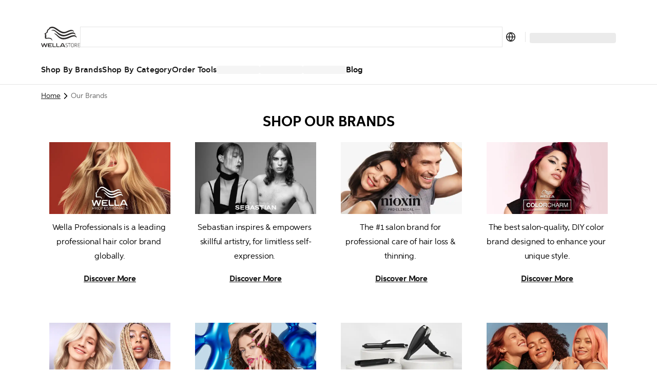

--- FILE ---
content_type: text/html; charset=utf-8
request_url: https://us.wella.professionalstore.com/en-US/our-brands
body_size: 86908
content:
<!DOCTYPE html><html lang="en-US"><head><meta charSet="utf-8"/><link rel="icon" href="/favicon.ico"/><meta property="og:type" content="website"/><meta property="og:locale" content="en-US"/><meta property="og:url" content="https://us.wella.professionalstore.com/en-US/our-brands"/><title>Our Brands</title><meta name="description" content="Our Brands"/><meta name="robots" content="index"/><meta name="viewport" content="width=device-width, initial-scale=1"/><link rel="canonical" href="https://us.wella.professionalstore.com/en-US/our-brands"/><link rel="icon" href="/favicon.ico"/><meta property="og:title" content="Our Brands"/><meta property="og:description" content="Our Brands"/><meta property="og:type" content="website"/><meta property="og:locale" content="en-US"/><meta property="og:url" content="https://us.wella.professionalstore.com/en-US/our-brands"/><script type="application/ld+json">{"@context":"https://schema.org","@type":"BreadcrumbList","itemListElement":[{"@type":"ListItem","position":1,"item":"https://us.wella.professionalstore.com/en-US/our-brands?nxtPslug=our-brands","name":"Our Brands"}]}</script><link rel="preconnect" href="https://geolocation.onetrust.com"/><link rel="preconnect" href="https://vercel.live"/><link rel="preconnect" href="https://cdn.cookielaw.org"/><script>
    window.dataLayer = window.dataLayer || [];
    function gtag(){dataLayer.push(arguments);}
    gtag('consent', 'default', {
      ad_storage: "denied",  
      analytics_storage: "denied",  
      ad_user_data: "denied",  
      ad_personalization: "denied",  
      'wait_for_update': 500
  });
</script><link rel="preload" href="/sprite-layout.9a52957634.svg"/><link rel="preload" href="/sprite-ui.9e99fb094a.svg"/><meta name="next-head-count" content="23"/><style type="text/css">.fresnel-container{margin:0;padding:0;}
@media not all and (min-width:320px) and (max-width:374.98px){.fresnel-at-mobile{display:none!important;}}
@media not all and (min-width:375px) and (max-width:639.98px){.fresnel-at-mobileM{display:none!important;}}
@media not all and (min-width:640px) and (max-width:1023.98px){.fresnel-at-tablet{display:none!important;}}
@media not all and (min-width:1024px) and (max-width:1199.98px){.fresnel-at-desktop{display:none!important;}}
@media not all and (min-width:1200px) and (max-width:1439.98px){.fresnel-at-desktopS{display:none!important;}}
@media not all and (min-width:1440px) and (max-width:1919.98px){.fresnel-at-desktopM{display:none!important;}}
@media not all and (min-width:1920px){.fresnel-at-desktopL{display:none!important;}}
@media not all and (max-width:374.98px){.fresnel-lessThan-mobileM{display:none!important;}}
@media not all and (max-width:639.98px){.fresnel-lessThan-tablet{display:none!important;}}
@media not all and (max-width:1023.98px){.fresnel-lessThan-desktop{display:none!important;}}
@media not all and (max-width:1199.98px){.fresnel-lessThan-desktopS{display:none!important;}}
@media not all and (max-width:1439.98px){.fresnel-lessThan-desktopM{display:none!important;}}
@media not all and (max-width:1919.98px){.fresnel-lessThan-desktopL{display:none!important;}}
@media not all and (min-width:375px){.fresnel-greaterThan-mobile{display:none!important;}}
@media not all and (min-width:640px){.fresnel-greaterThan-mobileM{display:none!important;}}
@media not all and (min-width:1024px){.fresnel-greaterThan-tablet{display:none!important;}}
@media not all and (min-width:1200px){.fresnel-greaterThan-desktop{display:none!important;}}
@media not all and (min-width:1440px){.fresnel-greaterThan-desktopS{display:none!important;}}
@media not all and (min-width:1920px){.fresnel-greaterThan-desktopM{display:none!important;}}
@media not all and (min-width:320px){.fresnel-greaterThanOrEqual-mobile{display:none!important;}}
@media not all and (min-width:375px){.fresnel-greaterThanOrEqual-mobileM{display:none!important;}}
@media not all and (min-width:640px){.fresnel-greaterThanOrEqual-tablet{display:none!important;}}
@media not all and (min-width:1024px){.fresnel-greaterThanOrEqual-desktop{display:none!important;}}
@media not all and (min-width:1200px){.fresnel-greaterThanOrEqual-desktopS{display:none!important;}}
@media not all and (min-width:1440px){.fresnel-greaterThanOrEqual-desktopM{display:none!important;}}
@media not all and (min-width:1920px){.fresnel-greaterThanOrEqual-desktopL{display:none!important;}}
@media not all and (min-width:320px) and (max-width:374.98px){.fresnel-between-mobile-mobileM{display:none!important;}}
@media not all and (min-width:320px) and (max-width:639.98px){.fresnel-between-mobile-tablet{display:none!important;}}
@media not all and (min-width:320px) and (max-width:1023.98px){.fresnel-between-mobile-desktop{display:none!important;}}
@media not all and (min-width:320px) and (max-width:1199.98px){.fresnel-between-mobile-desktopS{display:none!important;}}
@media not all and (min-width:320px) and (max-width:1439.98px){.fresnel-between-mobile-desktopM{display:none!important;}}
@media not all and (min-width:320px) and (max-width:1919.98px){.fresnel-between-mobile-desktopL{display:none!important;}}
@media not all and (min-width:375px) and (max-width:639.98px){.fresnel-between-mobileM-tablet{display:none!important;}}
@media not all and (min-width:375px) and (max-width:1023.98px){.fresnel-between-mobileM-desktop{display:none!important;}}
@media not all and (min-width:375px) and (max-width:1199.98px){.fresnel-between-mobileM-desktopS{display:none!important;}}
@media not all and (min-width:375px) and (max-width:1439.98px){.fresnel-between-mobileM-desktopM{display:none!important;}}
@media not all and (min-width:375px) and (max-width:1919.98px){.fresnel-between-mobileM-desktopL{display:none!important;}}
@media not all and (min-width:640px) and (max-width:1023.98px){.fresnel-between-tablet-desktop{display:none!important;}}
@media not all and (min-width:640px) and (max-width:1199.98px){.fresnel-between-tablet-desktopS{display:none!important;}}
@media not all and (min-width:640px) and (max-width:1439.98px){.fresnel-between-tablet-desktopM{display:none!important;}}
@media not all and (min-width:640px) and (max-width:1919.98px){.fresnel-between-tablet-desktopL{display:none!important;}}
@media not all and (min-width:1024px) and (max-width:1199.98px){.fresnel-between-desktop-desktopS{display:none!important;}}
@media not all and (min-width:1024px) and (max-width:1439.98px){.fresnel-between-desktop-desktopM{display:none!important;}}
@media not all and (min-width:1024px) and (max-width:1919.98px){.fresnel-between-desktop-desktopL{display:none!important;}}
@media not all and (min-width:1200px) and (max-width:1439.98px){.fresnel-between-desktopS-desktopM{display:none!important;}}
@media not all and (min-width:1200px) and (max-width:1919.98px){.fresnel-between-desktopS-desktopL{display:none!important;}}
@media not all and (min-width:1440px) and (max-width:1919.98px){.fresnel-between-desktopM-desktopL{display:none!important;}}</style><meta name="apple-itunes-app" content="app-id=1591833233"/><link data-next-font="" rel="preconnect" href="/" crossorigin="anonymous"/><link rel="preload" href="/_next/static/css/5825d4b2894c49ae.css" as="style"/><link rel="stylesheet" href="/_next/static/css/5825d4b2894c49ae.css" data-n-g=""/><link rel="preload" href="/_next/static/css/fb16183bd18dc852.css" as="style"/><link rel="stylesheet" href="/_next/static/css/fb16183bd18dc852.css" data-n-p=""/><noscript data-n-css=""></noscript><script defer="" nomodule="" src="/_next/static/chunks/polyfills-c67a75d1b6f99dc8.js"></script><script defer="" src="/_next/static/chunks/5480.898ca150e1c5b5bb.js"></script><script src="/_next/static/chunks/webpack-27548c9cce86c6f0.js" defer=""></script><script src="/_next/static/chunks/framework-ca706bf673a13738.js" defer=""></script><script src="/_next/static/chunks/main-1c040c2ce02ee036.js" defer=""></script><script src="/_next/static/chunks/pages/_app-75548378b5d9fe6c.js" defer=""></script><script src="/_next/static/chunks/4696-0a87bf7a07be6389.js" defer=""></script><script src="/_next/static/chunks/3401-3f54fc697bb06b42.js" defer=""></script><script src="/_next/static/chunks/5813-d7a1962c9728511f.js" defer=""></script><script src="/_next/static/chunks/1429-181862535f502ccb.js" defer=""></script><script src="/_next/static/chunks/5243-3ceaf5c938549bf6.js" defer=""></script><script src="/_next/static/chunks/1205-2c966cec13bb4f71.js" defer=""></script><script src="/_next/static/chunks/7366-57244a4c4bc62796.js" defer=""></script><script src="/_next/static/chunks/874-b722bf8dd3e6444f.js" defer=""></script><script src="/_next/static/chunks/3723-0c1cafb85120e3da.js" defer=""></script><script src="/_next/static/chunks/2348-1958241cb67af440.js" defer=""></script><script src="/_next/static/chunks/6293-138371a5c44217f2.js" defer=""></script><script src="/_next/static/chunks/9224-8575341e9a978f9f.js" defer=""></script><script src="/_next/static/chunks/4525-a7960be6afec2ab8.js" defer=""></script><script src="/_next/static/chunks/5675-0ab09a926fbc7107.js" defer=""></script><script src="/_next/static/chunks/6844-5c9a987820179253.js" defer=""></script><script src="/_next/static/chunks/7361-7c1476b089259d5f.js" defer=""></script><script src="/_next/static/chunks/7939-9f3807e9270bbf0f.js" defer=""></script><script src="/_next/static/chunks/9202-c91615dba7d325ce.js" defer=""></script><script src="/_next/static/chunks/6978-c8ea2c624b6d6f0c.js" defer=""></script><script src="/_next/static/chunks/2962-a85c42192d905765.js" defer=""></script><script src="/_next/static/chunks/4129-e80ddc6cbeb6dcec.js" defer=""></script><script src="/_next/static/chunks/7626-c5622204a06968cf.js" defer=""></script><script src="/_next/static/chunks/5375-df5a3f520a366dbb.js" defer=""></script><script src="/_next/static/chunks/7604-2aad18162b9ffcd4.js" defer=""></script><script src="/_next/static/chunks/2004-2b8f9b9360a33efa.js" defer=""></script><script src="/_next/static/chunks/3395-90d8566e2fcadb64.js" defer=""></script><script src="/_next/static/chunks/4440-7652086248cc661b.js" defer=""></script><script src="/_next/static/chunks/9358-9318e53b270eb136.js" defer=""></script><script src="/_next/static/chunks/4763-ac7254d0df5ca482.js" defer=""></script><script src="/_next/static/chunks/9155-129e1195d60bd421.js" defer=""></script><script src="/_next/static/chunks/8215-05d942462e3e3370.js" defer=""></script><script src="/_next/static/chunks/1313-016823445d6d4937.js" defer=""></script><script src="/_next/static/chunks/2826-7cc35791e63a26e5.js" defer=""></script><script src="/_next/static/chunks/6355-bc0590549b9de8c0.js" defer=""></script><script src="/_next/static/chunks/3978-bcba0d60e0edb643.js" defer=""></script><script src="/_next/static/chunks/2868-c506f64979bc18c7.js" defer=""></script><script src="/_next/static/chunks/8726-214d6471e74ddef6.js" defer=""></script><script src="/_next/static/chunks/5503-0b9d1c97702f7ffa.js" defer=""></script><script src="/_next/static/chunks/pages/%5B...slug%5D-67ec863d86a644f9.js" defer=""></script><script src="/_next/static/PauZT66zfyFzEzbbTZEpl/_buildManifest.js" defer=""></script><script src="/_next/static/PauZT66zfyFzEzbbTZEpl/_ssgManifest.js" defer=""></script><style data-styled="" data-styled-version="5.3.11">.eDKYcE{-webkit-flex:1;-ms-flex:1;flex:1;}/*!sc*/
data-styled.g1[id="sc-a6878e27-0"]{content:"eynoBf,eDKYcE,"}/*!sc*/
:root{--toastify-color-light:#fff;--toastify-color-dark:#121212;--toastify-color-info:#3498db;--toastify-color-success:#07bc0c;--toastify-color-warning:#f1c40f;--toastify-color-error:#e74c3c;--toastify-color-transparent:rgba(255,255,255,0.7);--toastify-icon-color-info:var(--toastify-color-info);--toastify-icon-color-success:var(--toastify-color-success);--toastify-icon-color-warning:var(--toastify-color-warning);--toastify-icon-color-error:var(--toastify-color-error);--toastify-toast-width:320px;--toastify-toast-background:#fff;--toastify-toast-max-height:800px;--toastify-font-family:sans-serif;--toastify-z-index:9999;--toastify-text-color-light:#757575;--toastify-text-color-dark:#fff;--toastify-text-color-info:#fff;--toastify-text-color-success:#fff;--toastify-text-color-warning:#fff;--toastify-text-color-error:#fff;--toastify-spinner-color:#616161;--toastify-spinner-color-empty-area:#e0e0e0;--toastify-color-progress-light:linear-gradient( to right, #4cd964, #5ac8fa, #007aff, #34aadc, #5856d6, #ff2d55 );--toastify-color-progress-dark:#bb86fc;--toastify-color-progress-info:var(--toastify-color-info);--toastify-color-progress-success:var(--toastify-color-success);--toastify-color-progress-warning:var(--toastify-color-warning);--toastify-color-progress-error:var(--toastify-color-error);}/*!sc*/
.Toastify__toast-container{z-index:var(--toastify-z-index);-webkit-transform:translate3d(0,0,var(--toastify-z-index) px);-webkit-transform:translate3d(0,0,var(--toastify-z-index) px);-ms-transform:translate3d(0,0,var(--toastify-z-index) px);transform:translate3d(0,0,var(--toastify-z-index) px);position:fixed;padding:4px;width:var(--toastify-toast-width);box-sizing:border-box;color:#fff;}/*!sc*/
.Toastify__toast-container--top-left{top:1em;left:1em;}/*!sc*/
.Toastify__toast-container--top-center{top:1em;left:50%;-webkit-transform:translateX(-50%);-ms-transform:translateX(-50%);transform:translateX(-50%);}/*!sc*/
.Toastify__toast-container--top-right{top:1em;right:1em;}/*!sc*/
.Toastify__toast-container--bottom-left{bottom:1em;left:1em;}/*!sc*/
.Toastify__toast-container--bottom-center{bottom:1em;left:50%;-webkit-transform:translateX(-50%);-ms-transform:translateX(-50%);transform:translateX(-50%);}/*!sc*/
.Toastify__toast-container--bottom-right{bottom:1em;right:1em;}/*!sc*/
@media only screen and (max-width:480px){.Toastify__toast-container{width:100vw;padding:0;left:0;margin:0;}.Toastify__toast-container--top-left,.Toastify__toast-container--top-center,.Toastify__toast-container--top-right{top:0;-webkit-transform:translateX(0);-ms-transform:translateX(0);transform:translateX(0);}.Toastify__toast-container--bottom-left,.Toastify__toast-container--bottom-center,.Toastify__toast-container--bottom-right{bottom:0;-webkit-transform:translateX(0);-ms-transform:translateX(0);transform:translateX(0);}.Toastify__toast-container--rtl{right:0;left:initial;}}/*!sc*/
.Toastify__toast{position:relative;box-sizing:border-box;margin-bottom:1rem;padding:8px;border-radius:4px;box-shadow:0 1px 10px 0 rgba(0,0,0,0.1),0 2px 15px 0 rgba(0,0,0,0.05);display:-ms-flexbox;display:-webkit-box;display:-webkit-flex;display:-ms-flexbox;display:flex;-ms-flex-pack:justify;-webkit-box-pack:justify;-webkit-justify-content:space-between;-ms-flex-pack:justify;justify-content:space-between;max-height:var(--toastify-toast-max-height);overflow:hidden;font-family:var(--toastify-font-family);cursor:default;direction:ltr;z-index:0;}/*!sc*/
.Toastify__toast--rtl{direction:rtl;}/*!sc*/
.Toastify__toast--close-on-click{cursor:pointer;}/*!sc*/
.Toastify__toast-body{margin:auto 0;-ms-flex:1 1 auto;-webkit-flex:1 1 auto;-ms-flex:1 1 auto;flex:1 1 auto;padding:6px;display:-ms-flexbox;display:-webkit-box;display:-webkit-flex;display:-ms-flexbox;display:flex;-ms-flex-align:center;-webkit-align-items:center;-webkit-box-align:center;-ms-flex-align:center;align-items:center;}/*!sc*/
.Toastify__toast-body > div:last-child{word-break:break-word;-ms-flex:1;-webkit-flex:1;-ms-flex:1;flex:1;}/*!sc*/
.Toastify__toast-icon{-webkit-margin-end:10px;margin-inline-end:10px;width:20px;-ms-flex-negative:0;-webkit-flex-shrink:0;-ms-flex-negative:0;flex-shrink:0;display:-ms-flexbox;display:-webkit-box;display:-webkit-flex;display:-ms-flexbox;display:flex;}/*!sc*/
.Toastify--animate{-webkit-animation-fill-mode:both;animation-fill-mode:both;-webkit-animation-duration:0.7s;animation-duration:0.7s;}/*!sc*/
.Toastify--animate-icon{-webkit-animation-fill-mode:both;animation-fill-mode:both;-webkit-animation-duration:0.3s;animation-duration:0.3s;}/*!sc*/
@media only screen and (max-width:480px){.Toastify__toast{margin-bottom:0;border-radius:0;}}/*!sc*/
.Toastify__toast-theme--dark{background:var(--toastify-color-dark);color:var(--toastify-text-color-dark);}/*!sc*/
.Toastify__toast-theme--light{background:var(--toastify-color-light);color:var(--toastify-text-color-light);}/*!sc*/
.Toastify__toast-theme--colored.Toastify__toast--default{background:var(--toastify-color-light);color:var(--toastify-text-color-light);}/*!sc*/
.Toastify__toast-theme--colored.Toastify__toast--info{color:var(--toastify-text-color-info);background:var(--toastify-color-info);}/*!sc*/
.Toastify__toast-theme--colored.Toastify__toast--success{color:var(--toastify-text-color-success);background:var(--toastify-color-success);}/*!sc*/
.Toastify__toast-theme--colored.Toastify__toast--warning{color:var(--toastify-text-color-warning);background:var(--toastify-color-warning);}/*!sc*/
.Toastify__toast-theme--colored.Toastify__toast--error{color:var(--toastify-text-color-error);background:var(--toastify-color-error);}/*!sc*/
.Toastify__progress-bar-theme--light{background:var(--toastify-color-progress-light);}/*!sc*/
.Toastify__progress-bar-theme--dark{background:var(--toastify-color-progress-dark);}/*!sc*/
.Toastify__progress-bar--info{background:var(--toastify-color-progress-info);}/*!sc*/
.Toastify__progress-bar--success{background:var(--toastify-color-progress-success);}/*!sc*/
.Toastify__progress-bar--warning{background:var(--toastify-color-progress-warning);}/*!sc*/
.Toastify__progress-bar--error{background:var(--toastify-color-progress-error);}/*!sc*/
.Toastify__progress-bar-theme--colored.Toastify__progress-bar--info,.Toastify__progress-bar-theme--colored.Toastify__progress-bar--success,.Toastify__progress-bar-theme--colored.Toastify__progress-bar--warning,.Toastify__progress-bar-theme--colored.Toastify__progress-bar--error{background:var(--toastify-color-transparent);}/*!sc*/
.Toastify__close-button{color:#fff;background:transparent;outline:none;border:none;padding:0;cursor:pointer;opacity:0.7;-webkit-transition:0.3s ease;transition:0.3s ease;-ms-flex-item-align:start;-webkit-align-self:flex-start;-ms-flex-item-align:start;align-self:flex-start;}/*!sc*/
.Toastify__close-button--light{color:#000;opacity:0.3;}/*!sc*/
.Toastify__close-button > svg{fill:currentColor;height:16px;width:14px;}/*!sc*/
.Toastify__close-button:hover,.Toastify__close-button:focus{opacity:1;}/*!sc*/
@-webkit-keyframes Toastify__trackProgress{0%{-webkit-transform:scaleX(1);-ms-transform:scaleX(1);transform:scaleX(1);}100%{-webkit-transform:scaleX(0);-ms-transform:scaleX(0);transform:scaleX(0);}}/*!sc*/
@keyframes Toastify__trackProgress{0%{-webkit-transform:scaleX(1);-ms-transform:scaleX(1);transform:scaleX(1);}100%{-webkit-transform:scaleX(0);-ms-transform:scaleX(0);transform:scaleX(0);}}/*!sc*/
.Toastify__progress-bar{position:absolute;bottom:0;left:0;width:100%;height:5px;z-index:var(--toastify-z-index);opacity:0.7;-webkit-transform-origin:left;-ms-transform-origin:left;transform-origin:left;}/*!sc*/
.Toastify__progress-bar--animated{-webkit-animation:Toastify__trackProgress linear 1 forwards;animation:Toastify__trackProgress linear 1 forwards;}/*!sc*/
.Toastify__progress-bar--controlled{-webkit-transition:-webkit-transform 0.2s;-webkit-transition:transform 0.2s;transition:transform 0.2s;}/*!sc*/
.Toastify__progress-bar--rtl{right:0;left:initial;-webkit-transform-origin:right;-ms-transform-origin:right;transform-origin:right;}/*!sc*/
.Toastify__spinner{width:20px;height:20px;box-sizing:border-box;border:2px solid;border-radius:100%;border-color:var(--toastify-spinner-color-empty-area);border-right-color:var(--toastify-spinner-color);-webkit-animation:Toastify__spin 0.65s linear infinite;animation:Toastify__spin 0.65s linear infinite;}/*!sc*/
@-webkit-keyframes Toastify__bounceInRight{from,60%,75%,90%,to{-webkit-animation-timing-function:cubic-bezier(0.215,0.61,0.355,1);animation-timing-function:cubic-bezier(0.215,0.61,0.355,1);}from{opacity:0;-webkit-transform:translate3d(3000px,0,0);-ms-transform:translate3d(3000px,0,0);transform:translate3d(3000px,0,0);}60%{opacity:1;-webkit-transform:translate3d(-25px,0,0);-ms-transform:translate3d(-25px,0,0);transform:translate3d(-25px,0,0);}75%{-webkit-transform:translate3d(10px,0,0);-ms-transform:translate3d(10px,0,0);transform:translate3d(10px,0,0);}90%{-webkit-transform:translate3d(-5px,0,0);-ms-transform:translate3d(-5px,0,0);transform:translate3d(-5px,0,0);}to{-webkit-transform:none;-ms-transform:none;transform:none;}}/*!sc*/
@keyframes Toastify__bounceInRight{from,60%,75%,90%,to{-webkit-animation-timing-function:cubic-bezier(0.215,0.61,0.355,1);animation-timing-function:cubic-bezier(0.215,0.61,0.355,1);}from{opacity:0;-webkit-transform:translate3d(3000px,0,0);-ms-transform:translate3d(3000px,0,0);transform:translate3d(3000px,0,0);}60%{opacity:1;-webkit-transform:translate3d(-25px,0,0);-ms-transform:translate3d(-25px,0,0);transform:translate3d(-25px,0,0);}75%{-webkit-transform:translate3d(10px,0,0);-ms-transform:translate3d(10px,0,0);transform:translate3d(10px,0,0);}90%{-webkit-transform:translate3d(-5px,0,0);-ms-transform:translate3d(-5px,0,0);transform:translate3d(-5px,0,0);}to{-webkit-transform:none;-ms-transform:none;transform:none;}}/*!sc*/
@-webkit-keyframes Toastify__bounceOutRight{20%{opacity:1;-webkit-transform:translate3d(-20px,0,0);-ms-transform:translate3d(-20px,0,0);transform:translate3d(-20px,0,0);}to{opacity:0;-webkit-transform:translate3d(2000px,0,0);-ms-transform:translate3d(2000px,0,0);transform:translate3d(2000px,0,0);}}/*!sc*/
@keyframes Toastify__bounceOutRight{20%{opacity:1;-webkit-transform:translate3d(-20px,0,0);-ms-transform:translate3d(-20px,0,0);transform:translate3d(-20px,0,0);}to{opacity:0;-webkit-transform:translate3d(2000px,0,0);-ms-transform:translate3d(2000px,0,0);transform:translate3d(2000px,0,0);}}/*!sc*/
@-webkit-keyframes Toastify__bounceInLeft{from,60%,75%,90%,to{-webkit-animation-timing-function:cubic-bezier(0.215,0.61,0.355,1);animation-timing-function:cubic-bezier(0.215,0.61,0.355,1);}0%{opacity:0;-webkit-transform:translate3d(-3000px,0,0);-ms-transform:translate3d(-3000px,0,0);transform:translate3d(-3000px,0,0);}60%{opacity:1;-webkit-transform:translate3d(25px,0,0);-ms-transform:translate3d(25px,0,0);transform:translate3d(25px,0,0);}75%{-webkit-transform:translate3d(-10px,0,0);-ms-transform:translate3d(-10px,0,0);transform:translate3d(-10px,0,0);}90%{-webkit-transform:translate3d(5px,0,0);-ms-transform:translate3d(5px,0,0);transform:translate3d(5px,0,0);}to{-webkit-transform:none;-ms-transform:none;transform:none;}}/*!sc*/
@keyframes Toastify__bounceInLeft{from,60%,75%,90%,to{-webkit-animation-timing-function:cubic-bezier(0.215,0.61,0.355,1);animation-timing-function:cubic-bezier(0.215,0.61,0.355,1);}0%{opacity:0;-webkit-transform:translate3d(-3000px,0,0);-ms-transform:translate3d(-3000px,0,0);transform:translate3d(-3000px,0,0);}60%{opacity:1;-webkit-transform:translate3d(25px,0,0);-ms-transform:translate3d(25px,0,0);transform:translate3d(25px,0,0);}75%{-webkit-transform:translate3d(-10px,0,0);-ms-transform:translate3d(-10px,0,0);transform:translate3d(-10px,0,0);}90%{-webkit-transform:translate3d(5px,0,0);-ms-transform:translate3d(5px,0,0);transform:translate3d(5px,0,0);}to{-webkit-transform:none;-ms-transform:none;transform:none;}}/*!sc*/
@-webkit-keyframes Toastify__bounceOutLeft{20%{opacity:1;-webkit-transform:translate3d(20px,0,0);-ms-transform:translate3d(20px,0,0);transform:translate3d(20px,0,0);}to{opacity:0;-webkit-transform:translate3d(-2000px,0,0);-ms-transform:translate3d(-2000px,0,0);transform:translate3d(-2000px,0,0);}}/*!sc*/
@keyframes Toastify__bounceOutLeft{20%{opacity:1;-webkit-transform:translate3d(20px,0,0);-ms-transform:translate3d(20px,0,0);transform:translate3d(20px,0,0);}to{opacity:0;-webkit-transform:translate3d(-2000px,0,0);-ms-transform:translate3d(-2000px,0,0);transform:translate3d(-2000px,0,0);}}/*!sc*/
@-webkit-keyframes Toastify__bounceInUp{from,60%,75%,90%,to{-webkit-animation-timing-function:cubic-bezier(0.215,0.61,0.355,1);animation-timing-function:cubic-bezier(0.215,0.61,0.355,1);}from{opacity:0;-webkit-transform:translate3d(0,3000px,0);-ms-transform:translate3d(0,3000px,0);transform:translate3d(0,3000px,0);}60%{opacity:1;-webkit-transform:translate3d(0,-20px,0);-ms-transform:translate3d(0,-20px,0);transform:translate3d(0,-20px,0);}75%{-webkit-transform:translate3d(0,10px,0);-ms-transform:translate3d(0,10px,0);transform:translate3d(0,10px,0);}90%{-webkit-transform:translate3d(0,-5px,0);-ms-transform:translate3d(0,-5px,0);transform:translate3d(0,-5px,0);}to{-webkit-transform:translate3d(0,0,0);-ms-transform:translate3d(0,0,0);transform:translate3d(0,0,0);}}/*!sc*/
@keyframes Toastify__bounceInUp{from,60%,75%,90%,to{-webkit-animation-timing-function:cubic-bezier(0.215,0.61,0.355,1);animation-timing-function:cubic-bezier(0.215,0.61,0.355,1);}from{opacity:0;-webkit-transform:translate3d(0,3000px,0);-ms-transform:translate3d(0,3000px,0);transform:translate3d(0,3000px,0);}60%{opacity:1;-webkit-transform:translate3d(0,-20px,0);-ms-transform:translate3d(0,-20px,0);transform:translate3d(0,-20px,0);}75%{-webkit-transform:translate3d(0,10px,0);-ms-transform:translate3d(0,10px,0);transform:translate3d(0,10px,0);}90%{-webkit-transform:translate3d(0,-5px,0);-ms-transform:translate3d(0,-5px,0);transform:translate3d(0,-5px,0);}to{-webkit-transform:translate3d(0,0,0);-ms-transform:translate3d(0,0,0);transform:translate3d(0,0,0);}}/*!sc*/
@-webkit-keyframes Toastify__bounceOutUp{20%{-webkit-transform:translate3d(0,-10px,0);-ms-transform:translate3d(0,-10px,0);transform:translate3d(0,-10px,0);}40%,45%{opacity:1;-webkit-transform:translate3d(0,20px,0);-ms-transform:translate3d(0,20px,0);transform:translate3d(0,20px,0);}to{opacity:0;-webkit-transform:translate3d(0,-2000px,0);-ms-transform:translate3d(0,-2000px,0);transform:translate3d(0,-2000px,0);}}/*!sc*/
@keyframes Toastify__bounceOutUp{20%{-webkit-transform:translate3d(0,-10px,0);-ms-transform:translate3d(0,-10px,0);transform:translate3d(0,-10px,0);}40%,45%{opacity:1;-webkit-transform:translate3d(0,20px,0);-ms-transform:translate3d(0,20px,0);transform:translate3d(0,20px,0);}to{opacity:0;-webkit-transform:translate3d(0,-2000px,0);-ms-transform:translate3d(0,-2000px,0);transform:translate3d(0,-2000px,0);}}/*!sc*/
@-webkit-keyframes Toastify__bounceInDown{from,60%,75%,90%,to{-webkit-animation-timing-function:cubic-bezier(0.215,0.61,0.355,1);animation-timing-function:cubic-bezier(0.215,0.61,0.355,1);}0%{opacity:0;-webkit-transform:translate3d(0,-3000px,0);-ms-transform:translate3d(0,-3000px,0);transform:translate3d(0,-3000px,0);}60%{opacity:1;-webkit-transform:translate3d(0,25px,0);-ms-transform:translate3d(0,25px,0);transform:translate3d(0,25px,0);}75%{-webkit-transform:translate3d(0,-10px,0);-ms-transform:translate3d(0,-10px,0);transform:translate3d(0,-10px,0);}90%{-webkit-transform:translate3d(0,5px,0);-ms-transform:translate3d(0,5px,0);transform:translate3d(0,5px,0);}to{-webkit-transform:none;-ms-transform:none;transform:none;}}/*!sc*/
@keyframes Toastify__bounceInDown{from,60%,75%,90%,to{-webkit-animation-timing-function:cubic-bezier(0.215,0.61,0.355,1);animation-timing-function:cubic-bezier(0.215,0.61,0.355,1);}0%{opacity:0;-webkit-transform:translate3d(0,-3000px,0);-ms-transform:translate3d(0,-3000px,0);transform:translate3d(0,-3000px,0);}60%{opacity:1;-webkit-transform:translate3d(0,25px,0);-ms-transform:translate3d(0,25px,0);transform:translate3d(0,25px,0);}75%{-webkit-transform:translate3d(0,-10px,0);-ms-transform:translate3d(0,-10px,0);transform:translate3d(0,-10px,0);}90%{-webkit-transform:translate3d(0,5px,0);-ms-transform:translate3d(0,5px,0);transform:translate3d(0,5px,0);}to{-webkit-transform:none;-ms-transform:none;transform:none;}}/*!sc*/
@-webkit-keyframes Toastify__bounceOutDown{20%{-webkit-transform:translate3d(0,10px,0);-ms-transform:translate3d(0,10px,0);transform:translate3d(0,10px,0);}40%,45%{opacity:1;-webkit-transform:translate3d(0,-20px,0);-ms-transform:translate3d(0,-20px,0);transform:translate3d(0,-20px,0);}to{opacity:0;-webkit-transform:translate3d(0,2000px,0);-ms-transform:translate3d(0,2000px,0);transform:translate3d(0,2000px,0);}}/*!sc*/
@keyframes Toastify__bounceOutDown{20%{-webkit-transform:translate3d(0,10px,0);-ms-transform:translate3d(0,10px,0);transform:translate3d(0,10px,0);}40%,45%{opacity:1;-webkit-transform:translate3d(0,-20px,0);-ms-transform:translate3d(0,-20px,0);transform:translate3d(0,-20px,0);}to{opacity:0;-webkit-transform:translate3d(0,2000px,0);-ms-transform:translate3d(0,2000px,0);transform:translate3d(0,2000px,0);}}/*!sc*/
.Toastify__bounce-enter--top-left,.Toastify__bounce-enter--bottom-left{-webkit-animation-name:Toastify__bounceInLeft;animation-name:Toastify__bounceInLeft;}/*!sc*/
.Toastify__bounce-enter--top-right,.Toastify__bounce-enter--bottom-right{-webkit-animation-name:Toastify__bounceInRight;animation-name:Toastify__bounceInRight;}/*!sc*/
.Toastify__bounce-enter--top-center{-webkit-animation-name:Toastify__bounceInDown;animation-name:Toastify__bounceInDown;}/*!sc*/
.Toastify__bounce-enter--bottom-center{-webkit-animation-name:Toastify__bounceInUp;animation-name:Toastify__bounceInUp;}/*!sc*/
.Toastify__bounce-exit--top-left,.Toastify__bounce-exit--bottom-left{-webkit-animation-name:Toastify__bounceOutLeft;animation-name:Toastify__bounceOutLeft;}/*!sc*/
.Toastify__bounce-exit--top-right,.Toastify__bounce-exit--bottom-right{-webkit-animation-name:Toastify__bounceOutRight;animation-name:Toastify__bounceOutRight;}/*!sc*/
.Toastify__bounce-exit--top-center{-webkit-animation-name:Toastify__bounceOutUp;animation-name:Toastify__bounceOutUp;}/*!sc*/
.Toastify__bounce-exit--bottom-center{-webkit-animation-name:Toastify__bounceOutDown;animation-name:Toastify__bounceOutDown;}/*!sc*/
@-webkit-keyframes Toastify__zoomIn{from{opacity:0;-webkit-transform:scale3d(0.3,0.3,0.3);-ms-transform:scale3d(0.3,0.3,0.3);transform:scale3d(0.3,0.3,0.3);}50%{opacity:1;}}/*!sc*/
@keyframes Toastify__zoomIn{from{opacity:0;-webkit-transform:scale3d(0.3,0.3,0.3);-ms-transform:scale3d(0.3,0.3,0.3);transform:scale3d(0.3,0.3,0.3);}50%{opacity:1;}}/*!sc*/
@-webkit-keyframes Toastify__zoomOut{from{opacity:1;}50%{opacity:0;-webkit-transform:scale3d(0.3,0.3,0.3);-ms-transform:scale3d(0.3,0.3,0.3);transform:scale3d(0.3,0.3,0.3);}to{opacity:0;}}/*!sc*/
@keyframes Toastify__zoomOut{from{opacity:1;}50%{opacity:0;-webkit-transform:scale3d(0.3,0.3,0.3);-ms-transform:scale3d(0.3,0.3,0.3);transform:scale3d(0.3,0.3,0.3);}to{opacity:0;}}/*!sc*/
.Toastify__zoom-enter{-webkit-animation-name:Toastify__zoomIn;animation-name:Toastify__zoomIn;}/*!sc*/
.Toastify__zoom-exit{-webkit-animation-name:Toastify__zoomOut;animation-name:Toastify__zoomOut;}/*!sc*/
@-webkit-keyframes Toastify__flipIn{from{-webkit-transform:perspective(400px) rotate3d(1,0,0,90deg);-ms-transform:perspective(400px) rotate3d(1,0,0,90deg);transform:perspective(400px) rotate3d(1,0,0,90deg);-webkit-animation-timing-function:ease-in;animation-timing-function:ease-in;opacity:0;}40%{-webkit-transform:perspective(400px) rotate3d(1,0,0,-20deg);-ms-transform:perspective(400px) rotate3d(1,0,0,-20deg);transform:perspective(400px) rotate3d(1,0,0,-20deg);-webkit-animation-timing-function:ease-in;animation-timing-function:ease-in;}60%{-webkit-transform:perspective(400px) rotate3d(1,0,0,10deg);-ms-transform:perspective(400px) rotate3d(1,0,0,10deg);transform:perspective(400px) rotate3d(1,0,0,10deg);opacity:1;}80%{-webkit-transform:perspective(400px) rotate3d(1,0,0,-5deg);-ms-transform:perspective(400px) rotate3d(1,0,0,-5deg);transform:perspective(400px) rotate3d(1,0,0,-5deg);}to{-webkit-transform:perspective(400px);-ms-transform:perspective(400px);transform:perspective(400px);}}/*!sc*/
@keyframes Toastify__flipIn{from{-webkit-transform:perspective(400px) rotate3d(1,0,0,90deg);-ms-transform:perspective(400px) rotate3d(1,0,0,90deg);transform:perspective(400px) rotate3d(1,0,0,90deg);-webkit-animation-timing-function:ease-in;animation-timing-function:ease-in;opacity:0;}40%{-webkit-transform:perspective(400px) rotate3d(1,0,0,-20deg);-ms-transform:perspective(400px) rotate3d(1,0,0,-20deg);transform:perspective(400px) rotate3d(1,0,0,-20deg);-webkit-animation-timing-function:ease-in;animation-timing-function:ease-in;}60%{-webkit-transform:perspective(400px) rotate3d(1,0,0,10deg);-ms-transform:perspective(400px) rotate3d(1,0,0,10deg);transform:perspective(400px) rotate3d(1,0,0,10deg);opacity:1;}80%{-webkit-transform:perspective(400px) rotate3d(1,0,0,-5deg);-ms-transform:perspective(400px) rotate3d(1,0,0,-5deg);transform:perspective(400px) rotate3d(1,0,0,-5deg);}to{-webkit-transform:perspective(400px);-ms-transform:perspective(400px);transform:perspective(400px);}}/*!sc*/
@-webkit-keyframes Toastify__flipOut{from{-webkit-transform:perspective(400px);-ms-transform:perspective(400px);transform:perspective(400px);}30%{-webkit-transform:perspective(400px) rotate3d(1,0,0,-20deg);-ms-transform:perspective(400px) rotate3d(1,0,0,-20deg);transform:perspective(400px) rotate3d(1,0,0,-20deg);opacity:1;}to{-webkit-transform:perspective(400px) rotate3d(1,0,0,90deg);-ms-transform:perspective(400px) rotate3d(1,0,0,90deg);transform:perspective(400px) rotate3d(1,0,0,90deg);opacity:0;}}/*!sc*/
@keyframes Toastify__flipOut{from{-webkit-transform:perspective(400px);-ms-transform:perspective(400px);transform:perspective(400px);}30%{-webkit-transform:perspective(400px) rotate3d(1,0,0,-20deg);-ms-transform:perspective(400px) rotate3d(1,0,0,-20deg);transform:perspective(400px) rotate3d(1,0,0,-20deg);opacity:1;}to{-webkit-transform:perspective(400px) rotate3d(1,0,0,90deg);-ms-transform:perspective(400px) rotate3d(1,0,0,90deg);transform:perspective(400px) rotate3d(1,0,0,90deg);opacity:0;}}/*!sc*/
.Toastify__flip-enter{-webkit-animation-name:Toastify__flipIn;animation-name:Toastify__flipIn;}/*!sc*/
.Toastify__flip-exit{-webkit-animation-name:Toastify__flipOut;animation-name:Toastify__flipOut;}/*!sc*/
@-webkit-keyframes Toastify__slideInRight{from{-webkit-transform:translate3d(110%,0,0);-ms-transform:translate3d(110%,0,0);transform:translate3d(110%,0,0);visibility:visible;}to{-webkit-transform:translate3d(0,0,0);-ms-transform:translate3d(0,0,0);transform:translate3d(0,0,0);}}/*!sc*/
@keyframes Toastify__slideInRight{from{-webkit-transform:translate3d(110%,0,0);-ms-transform:translate3d(110%,0,0);transform:translate3d(110%,0,0);visibility:visible;}to{-webkit-transform:translate3d(0,0,0);-ms-transform:translate3d(0,0,0);transform:translate3d(0,0,0);}}/*!sc*/
@-webkit-keyframes Toastify__slideInLeft{from{-webkit-transform:translate3d(-110%,0,0);-ms-transform:translate3d(-110%,0,0);transform:translate3d(-110%,0,0);visibility:visible;}to{-webkit-transform:translate3d(0,0,0);-ms-transform:translate3d(0,0,0);transform:translate3d(0,0,0);}}/*!sc*/
@keyframes Toastify__slideInLeft{from{-webkit-transform:translate3d(-110%,0,0);-ms-transform:translate3d(-110%,0,0);transform:translate3d(-110%,0,0);visibility:visible;}to{-webkit-transform:translate3d(0,0,0);-ms-transform:translate3d(0,0,0);transform:translate3d(0,0,0);}}/*!sc*/
@-webkit-keyframes Toastify__slideInUp{from{-webkit-transform:translate3d(0,110%,0);-ms-transform:translate3d(0,110%,0);transform:translate3d(0,110%,0);visibility:visible;}to{-webkit-transform:translate3d(0,0,0);-ms-transform:translate3d(0,0,0);transform:translate3d(0,0,0);}}/*!sc*/
@keyframes Toastify__slideInUp{from{-webkit-transform:translate3d(0,110%,0);-ms-transform:translate3d(0,110%,0);transform:translate3d(0,110%,0);visibility:visible;}to{-webkit-transform:translate3d(0,0,0);-ms-transform:translate3d(0,0,0);transform:translate3d(0,0,0);}}/*!sc*/
@-webkit-keyframes Toastify__slideInDown{from{-webkit-transform:translate3d(0,-110%,0);-ms-transform:translate3d(0,-110%,0);transform:translate3d(0,-110%,0);visibility:visible;}to{-webkit-transform:translate3d(0,0,0);-ms-transform:translate3d(0,0,0);transform:translate3d(0,0,0);}}/*!sc*/
@keyframes Toastify__slideInDown{from{-webkit-transform:translate3d(0,-110%,0);-ms-transform:translate3d(0,-110%,0);transform:translate3d(0,-110%,0);visibility:visible;}to{-webkit-transform:translate3d(0,0,0);-ms-transform:translate3d(0,0,0);transform:translate3d(0,0,0);}}/*!sc*/
@-webkit-keyframes Toastify__slideOutRight{from{-webkit-transform:translate3d(0,0,0);-ms-transform:translate3d(0,0,0);transform:translate3d(0,0,0);}to{visibility:hidden;-webkit-transform:translate3d(110%,0,0);-ms-transform:translate3d(110%,0,0);transform:translate3d(110%,0,0);}}/*!sc*/
@keyframes Toastify__slideOutRight{from{-webkit-transform:translate3d(0,0,0);-ms-transform:translate3d(0,0,0);transform:translate3d(0,0,0);}to{visibility:hidden;-webkit-transform:translate3d(110%,0,0);-ms-transform:translate3d(110%,0,0);transform:translate3d(110%,0,0);}}/*!sc*/
@-webkit-keyframes Toastify__slideOutLeft{from{-webkit-transform:translate3d(0,0,0);-ms-transform:translate3d(0,0,0);transform:translate3d(0,0,0);}to{visibility:hidden;-webkit-transform:translate3d(-110%,0,0);-ms-transform:translate3d(-110%,0,0);transform:translate3d(-110%,0,0);}}/*!sc*/
@keyframes Toastify__slideOutLeft{from{-webkit-transform:translate3d(0,0,0);-ms-transform:translate3d(0,0,0);transform:translate3d(0,0,0);}to{visibility:hidden;-webkit-transform:translate3d(-110%,0,0);-ms-transform:translate3d(-110%,0,0);transform:translate3d(-110%,0,0);}}/*!sc*/
@-webkit-keyframes Toastify__slideOutDown{from{-webkit-transform:translate3d(0,0,0);-ms-transform:translate3d(0,0,0);transform:translate3d(0,0,0);}to{visibility:hidden;-webkit-transform:translate3d(0,500px,0);-ms-transform:translate3d(0,500px,0);transform:translate3d(0,500px,0);}}/*!sc*/
@keyframes Toastify__slideOutDown{from{-webkit-transform:translate3d(0,0,0);-ms-transform:translate3d(0,0,0);transform:translate3d(0,0,0);}to{visibility:hidden;-webkit-transform:translate3d(0,500px,0);-ms-transform:translate3d(0,500px,0);transform:translate3d(0,500px,0);}}/*!sc*/
@-webkit-keyframes Toastify__slideOutUp{from{-webkit-transform:translate3d(0,0,0);-ms-transform:translate3d(0,0,0);transform:translate3d(0,0,0);}to{visibility:hidden;-webkit-transform:translate3d(0,-500px,0);-ms-transform:translate3d(0,-500px,0);transform:translate3d(0,-500px,0);}}/*!sc*/
@keyframes Toastify__slideOutUp{from{-webkit-transform:translate3d(0,0,0);-ms-transform:translate3d(0,0,0);transform:translate3d(0,0,0);}to{visibility:hidden;-webkit-transform:translate3d(0,-500px,0);-ms-transform:translate3d(0,-500px,0);transform:translate3d(0,-500px,0);}}/*!sc*/
.Toastify__slide-enter--top-left,.Toastify__slide-enter--bottom-left{-webkit-animation-name:Toastify__slideInLeft;animation-name:Toastify__slideInLeft;}/*!sc*/
.Toastify__slide-enter--top-right,.Toastify__slide-enter--bottom-right{-webkit-animation-name:Toastify__slideInRight;animation-name:Toastify__slideInRight;}/*!sc*/
.Toastify__slide-enter--top-center{-webkit-animation-name:Toastify__slideInDown;animation-name:Toastify__slideInDown;}/*!sc*/
.Toastify__slide-enter--bottom-center{-webkit-animation-name:Toastify__slideInUp;animation-name:Toastify__slideInUp;}/*!sc*/
.Toastify__slide-exit--top-left,.Toastify__slide-exit--bottom-left{-webkit-animation-name:Toastify__slideOutLeft;animation-name:Toastify__slideOutLeft;}/*!sc*/
.Toastify__slide-exit--top-right,.Toastify__slide-exit--bottom-right{-webkit-animation-name:Toastify__slideOutRight;animation-name:Toastify__slideOutRight;}/*!sc*/
.Toastify__slide-exit--top-center{-webkit-animation-name:Toastify__slideOutUp;animation-name:Toastify__slideOutUp;}/*!sc*/
.Toastify__slide-exit--bottom-center{-webkit-animation-name:Toastify__slideOutDown;animation-name:Toastify__slideOutDown;}/*!sc*/
@-webkit-keyframes Toastify__spin{from{-webkit-transform:rotate(0deg);-ms-transform:rotate(0deg);transform:rotate(0deg);}to{-webkit-transform:rotate(360deg);-ms-transform:rotate(360deg);transform:rotate(360deg);}}/*!sc*/
@keyframes Toastify__spin{from{-webkit-transform:rotate(0deg);-ms-transform:rotate(0deg);transform:rotate(0deg);}to{-webkit-transform:rotate(360deg);-ms-transform:rotate(360deg);transform:rotate(360deg);}}/*!sc*/
data-styled.g2[id="sc-global-kpkwCH1"]{content:"sc-global-kpkwCH1,"}/*!sc*/
.CCRdr{--toastify-toast-width:500px;--toastify-color-progress-light:#171717;--toastify-color-progress-info:#0060D9;--toastify-color-progress-success:#16a34a;--toastify-color-progress-warning:#d97706;--toastify-color-progress-error:#dc2626;}/*!sc*/
.CCRdr.CCRdr.CCRdr.Toastify__toast-container,.CCRdr .Toastify__toast,.CCRdr .Toastify__toast-body{padding:0;margin:0;}/*!sc*/
.CCRdr .Toastify__toast-body > div:last-child{height:100%;}/*!sc*/
.CCRdr.CCRdr.CCRdr.Toastify__toast-container{position:fixed;}/*!sc*/
.CCRdr .Toastify__toast{margin:0;box-shadow:none;border-radius:0;}/*!sc*/
.CCRdr .Toastify__progress-bar{height:8px;}/*!sc*/
data-styled.g7[id="sc-dcJsrY"]{content:"CCRdr,"}/*!sc*/
.dfMbfr{font-family:AspiraStatic,sans-serif;font-style:normal;font-weight:400;font-size:14px;line-height:20px;text-transform:none;-webkit-letter-spacing:normal;-moz-letter-spacing:normal;-ms-letter-spacing:normal;letter-spacing:normal;color:#171717;display:block;width:-webkit-fit-content;width:-moz-fit-content;width:fit-content;}/*!sc*/
.dfMbfr:hover{color:#404040;}/*!sc*/
.dfMbfr:active{color:#171717;}/*!sc*/
.dfMbfr:focus{color:#262626;outline:solid 4px #e5e5e5;}/*!sc*/
.dfMbfr[aria-disabled='true']{color:#737373;opacity:0.5;pointer-events:none;}/*!sc*/
data-styled.g59[id="sc-837b4ef-0"]{content:"dfMbfr,"}/*!sc*/
.fmUWnV{font-family:AspiraStatic,sans-serif;font-style:normal;font-weight:400;font-size:16px;line-height:28px;text-transform:none;-webkit-letter-spacing:-0.01em;-moz-letter-spacing:-0.01em;-ms-letter-spacing:-0.01em;letter-spacing:-0.01em;display:block;white-space:pre-wrap;-webkit-undefined;-ms-flex-undefined;undefined;}/*!sc*/
.fmUWnV a{color:#171717;}/*!sc*/
.fmUWnV a:hover{color:#404040;}/*!sc*/
.fmUWnV a:active{color:#171717;}/*!sc*/
.fmUWnV a:focus{color:#262626;outline:solid 4px #e5e5e5;}/*!sc*/
.fmUWnV a[aria-disabled='true']{color:#737373;opacity:0.5;pointer-events:none;}/*!sc*/
.ftnTky{font-family:AspiraStatic,sans-serif;font-style:normal;font-weight:400;font-size:14px;line-height:20px;text-transform:none;-webkit-letter-spacing:normal;-moz-letter-spacing:normal;-ms-letter-spacing:normal;letter-spacing:normal;display:block;white-space:pre-wrap;-webkit-undefined;-ms-flex-undefined;undefined;}/*!sc*/
.ftnTky a{color:#171717;}/*!sc*/
.ftnTky a:hover{color:#404040;}/*!sc*/
.ftnTky a:active{color:#171717;}/*!sc*/
.ftnTky a:focus{color:#262626;outline:solid 4px #e5e5e5;}/*!sc*/
.ftnTky a[aria-disabled='true']{color:#737373;opacity:0.5;pointer-events:none;}/*!sc*/
data-styled.g60[id="sc-561ddb1b-0"]{content:"fmUWnV,ftnTky,"}/*!sc*/
.ducIfI{all:unset;cursor:pointer;text-transform:uppercase;-webkit-letter-spacing:0.06em;-moz-letter-spacing:0.06em;-ms-letter-spacing:0.06em;letter-spacing:0.06em;font-weight:600;-webkit-transition-property:background-color,border-color;transition-property:background-color,border-color;-webkit-transition-duration:0.2s;transition-duration:0.2s;box-sizing:border-box;display:-webkit-box;display:-webkit-flex;display:-ms-flexbox;display:flex;-webkit-flex-direction:row;-ms-flex-direction:row;flex-direction:row;-webkit-align-items:center;-webkit-box-align:center;-ms-flex-align:center;align-items:center;-webkit-box-pack:center;-webkit-justify-content:center;-ms-flex-pack:center;justify-content:center;gap:0.5rem;background-color:transparent;color:#171717;padding:0.375rem;}/*!sc*/
.ducIfI:hover{background-color:#f5f5f5;}/*!sc*/
.ducIfI:active{background-color:#e5e5e5;}/*!sc*/
.ducIfI:focus{outline:solid 4px #e5e5e5;}/*!sc*/
.ducIfI:disabled{cursor:not-allowed;color:#a3a3a3;background-color:#f5f5f5;}/*!sc*/
.exmgtF{all:unset;cursor:pointer;text-transform:uppercase;-webkit-letter-spacing:0.06em;-moz-letter-spacing:0.06em;-ms-letter-spacing:0.06em;letter-spacing:0.06em;font-weight:600;-webkit-transition-property:background-color,border-color;transition-property:background-color,border-color;-webkit-transition-duration:0.2s;transition-duration:0.2s;box-sizing:border-box;display:-webkit-box;display:-webkit-flex;display:-ms-flexbox;display:flex;-webkit-flex-direction:row;-ms-flex-direction:row;flex-direction:row;-webkit-align-items:center;-webkit-box-align:center;-ms-flex-align:center;align-items:center;-webkit-box-pack:center;-webkit-justify-content:center;-ms-flex-pack:center;justify-content:center;gap:0.5rem;background-color:transparent;color:#171717;font-size:0.875rem;line-height:1.25rem;padding:0.375rem 0.625rem;gap:0.625rem;}/*!sc*/
.exmgtF:hover{background-color:#f5f5f5;}/*!sc*/
.exmgtF:active{background-color:#e5e5e5;}/*!sc*/
.exmgtF:focus{outline:solid 4px #e5e5e5;}/*!sc*/
.exmgtF:disabled{cursor:not-allowed;color:#a3a3a3;background-color:#f5f5f5;}/*!sc*/
.hQUvqs{all:unset;cursor:pointer;text-transform:uppercase;-webkit-letter-spacing:0.06em;-moz-letter-spacing:0.06em;-ms-letter-spacing:0.06em;letter-spacing:0.06em;font-weight:600;-webkit-transition-property:background-color,border-color;transition-property:background-color,border-color;-webkit-transition-duration:0.2s;transition-duration:0.2s;box-sizing:border-box;display:-webkit-box;display:-webkit-flex;display:-ms-flexbox;display:flex;-webkit-flex-direction:row;-ms-flex-direction:row;flex-direction:row;-webkit-align-items:center;-webkit-box-align:center;-ms-flex-align:center;align-items:center;-webkit-box-pack:center;-webkit-justify-content:center;-ms-flex-pack:center;justify-content:center;gap:0.5rem;background-color:transparent;color:#171717;font-size:1rem;line-height:1.5rem;padding:0.75rem 1.125rem;gap:0.875rem;}/*!sc*/
.hQUvqs:hover{background-color:#f5f5f5;}/*!sc*/
.hQUvqs:active{background-color:#e5e5e5;}/*!sc*/
.hQUvqs:focus{outline:solid 4px #e5e5e5;}/*!sc*/
.hQUvqs:disabled{cursor:not-allowed;color:#a3a3a3;background-color:#f5f5f5;}/*!sc*/
.haxoOa{all:unset;cursor:pointer;text-transform:uppercase;-webkit-letter-spacing:0.06em;-moz-letter-spacing:0.06em;-ms-letter-spacing:0.06em;letter-spacing:0.06em;font-weight:600;-webkit-transition-property:background-color,border-color;transition-property:background-color,border-color;-webkit-transition-duration:0.2s;transition-duration:0.2s;box-sizing:border-box;display:-webkit-box;display:-webkit-flex;display:-ms-flexbox;display:flex;-webkit-flex-direction:row;-ms-flex-direction:row;flex-direction:row;-webkit-align-items:center;-webkit-box-align:center;-ms-flex-align:center;align-items:center;-webkit-box-pack:center;-webkit-justify-content:center;-ms-flex-pack:center;justify-content:center;gap:0.5rem;background-color:#fafafa;border:1px solid #000000;color:#000000;font-size:1rem;line-height:1.5rem;padding:0.75rem 1.125rem;gap:0.875rem;}/*!sc*/
.haxoOa:hover,.haxoOa:active{background-color:#f5f5f5;}/*!sc*/
.haxoOa:focus{outline:solid 4px #e5e5e5;}/*!sc*/
.haxoOa:disabled{cursor:not-allowed;color:#a3a3a3;background-color:#f5f5f5;}/*!sc*/
.iSsHHG{all:unset;cursor:pointer;text-transform:uppercase;-webkit-letter-spacing:0.06em;-moz-letter-spacing:0.06em;-ms-letter-spacing:0.06em;letter-spacing:0.06em;font-weight:600;-webkit-transition-property:background-color,border-color;transition-property:background-color,border-color;-webkit-transition-duration:0.2s;transition-duration:0.2s;box-sizing:border-box;display:-webkit-box;display:-webkit-flex;display:-ms-flexbox;display:flex;-webkit-flex-direction:row;-ms-flex-direction:row;flex-direction:row;-webkit-align-items:center;-webkit-box-align:center;-ms-flex-align:center;align-items:center;-webkit-box-pack:center;-webkit-justify-content:center;-ms-flex-pack:center;justify-content:center;gap:0.5rem;color:#ffffff;background-color:#171717;font-size:1rem;line-height:1.5rem;padding:0.75rem 1.125rem;gap:0.875rem;}/*!sc*/
.iSsHHG:hover{background-color:#404040;}/*!sc*/
.iSsHHG:active{background-color:#737373;}/*!sc*/
.iSsHHG:focus{outline:solid 4px #e5e5e5;}/*!sc*/
.iSsHHG:disabled{cursor:not-allowed;color:#a3a3a3;background-color:#f5f5f5;}/*!sc*/
data-styled.g79[id="sc-30d1d773-0"]{content:"ducIfI,exmgtF,hQUvqs,haxoOa,iSsHHG,"}/*!sc*/
.dOjiIP{display:inline-block;position:relative;-webkit-animation:gXZatp 1s infinite linear;animation:gXZatp 1s infinite linear;width:40px;height:40px;}/*!sc*/
.dOjiIP:before{content:'';box-sizing:border-box;display:block;position:absolute;width:100%;height:100%;border-style:solid;border-radius:50%;border-color:#111827 #111827 #111827 transparent;border-width:2px;}/*!sc*/
data-styled.g80[id="sc-bae53774-0"]{content:"dOjiIP,"}/*!sc*/
.dWtLHr{display:-webkit-box;display:-webkit-flex;display:-ms-flexbox;display:flex;-webkit-flex-direction:row;-ms-flex-direction:row;flex-direction:row;-webkit-box-pack:center;-webkit-justify-content:center;-ms-flex-pack:center;justify-content:center;}/*!sc*/
data-styled.g81[id="sc-4fa1945c-0"]{content:"dWtLHr,"}/*!sc*/
.bfnidk{display:block;margin:0 0 0.5rem 0;}/*!sc*/
data-styled.g124[id="sc-e6d30007-0"]{content:"bfnidk,"}/*!sc*/
.iDccub{gap:1rem;}/*!sc*/
@media screen and (min-width:64rem){.iDccub{display:grid;grid-template-columns:repeat(4,minmax(0,1fr));}}/*!sc*/
@media screen and (max-width:63.9375rem){.iDccub{display:grid;grid-template-columns:repeat(4,minmax(0,1fr));}}/*!sc*/
@media screen and (max-width:39.9375rem){.iDccub{display:grid;grid-template-columns:repeat(1,minmax(0,1fr));}}/*!sc*/
.iDccub > *{margin:0;}/*!sc*/
data-styled.g125[id="sc-1d18ea33-0"]{content:"iDccub,"}/*!sc*/
.fsbJPS{position:relative;padding-top:0px;margin-top:0px;display:-webkit-box;display:-webkit-flex;display:-ms-flexbox;display:flex;-webkit-flex-direction:column;-ms-flex-direction:column;flex-direction:column;-webkit-align-items:center;-webkit-box-align:center;-ms-flex-align:center;align-items:center;-webkit-box-pack:center;-webkit-justify-content:center;-ms-flex-pack:center;justify-content:center;background-color:#ffffff;color:#000000;}/*!sc*/
data-styled.g282[id="sc-2c69e14a-0"]{content:"fsbJPS,"}/*!sc*/
.hXcKy{padding:1rem;width:100%;height:100%;display:-webkit-box;display:-webkit-flex;display:-ms-flexbox;display:flex;-webkit-flex-direction:column;-ms-flex-direction:column;flex-direction:column;-webkit-box-pack:center;-webkit-justify-content:center;-ms-flex-pack:center;justify-content:center;}/*!sc*/
.hXcKy > *{display:-webkit-box;display:-webkit-flex;display:-ms-flexbox;display:flex;-webkit-flex-direction:column;-ms-flex-direction:column;flex-direction:column;-webkit-box-pack:center;-webkit-justify-content:center;-ms-flex-pack:center;justify-content:center;text-align:center;}/*!sc*/
.hXcKy > * > *{margin-left:auto;margin-right:auto;}/*!sc*/
data-styled.g283[id="sc-2c69e14a-1"]{content:"hXcKy,"}/*!sc*/
.loIwKQ{margin:0 0 0.375rem;text-align:center;color:#000000;font-family:AspiraStatic,sans-serif;}/*!sc*/
.loIwKQ h1{font-size:2.75rem;}/*!sc*/
.loIwKQ h2{font-size:2.25rem;}/*!sc*/
.loIwKQ h3{font-size:1.75rem;}/*!sc*/
data-styled.g464[id="sc-456bfeb1-0"]{content:"loIwKQ,"}/*!sc*/
.URLpe{pointer-events:none;opacity:0.6;}/*!sc*/
data-styled.g497[id="sc-ad9a04e6-0"]{content:"URLpe,"}/*!sc*/
.dsEOfR{display:-webkit-box;display:-webkit-flex;display:-ms-flexbox;display:flex;-webkit-flex-direction:row;-ms-flex-direction:row;flex-direction:row;gap:0.5rem;overflow-x:auto;white-space:nowrap;margin-bottom:1.5rem;-webkit-overflow-scrolling:touch;-webkit-scrollbar-width:none;-moz-scrollbar-width:none;-ms-scrollbar-width:none;scrollbar-width:none;}/*!sc*/
.dsEOfR::-webkit-scrollbar{display:none;}/*!sc*/
data-styled.g498[id="sc-b32e9fa0-0"]{content:"dsEOfR,"}/*!sc*/
.fcFuV{display:-webkit-box;display:-webkit-flex;display:-ms-flexbox;display:flex;-webkit-flex-direction:row;-ms-flex-direction:row;flex-direction:row;gap:0.5rem;}/*!sc*/
data-styled.g499[id="sc-b32e9fa0-1"]{content:"fcFuV,"}/*!sc*/
.bHyowb{font-family:AspiraStatic,sans-serif;font-style:normal;font-weight:400;font-size:14px;line-height:20px;text-transform:none;-webkit-letter-spacing:normal;-moz-letter-spacing:normal;-ms-letter-spacing:normal;letter-spacing:normal;}/*!sc*/
data-styled.g500[id="sc-b32e9fa0-2"]{content:"bHyowb,"}/*!sc*/
.jHdNcG{font-family:AspiraStatic,sans-serif;font-style:normal;font-weight:400;font-size:14px;line-height:20px;text-transform:none;-webkit-letter-spacing:normal;-moz-letter-spacing:normal;-ms-letter-spacing:normal;letter-spacing:normal;}/*!sc*/
data-styled.g501[id="sc-b32e9fa0-3"]{content:"jHdNcG,"}/*!sc*/
.cAlxiM{width:100%;display:-webkit-box;display:-webkit-flex;display:-ms-flexbox;display:flex;-webkit-box-pack:center;-webkit-justify-content:center;-ms-flex-pack:center;justify-content:center;}/*!sc*/
@media screen and (min-width:64rem){}/*!sc*/
data-styled.g502[id="sc-908d3ecf-0"]{content:"cAlxiM,"}/*!sc*/
.eDWMNL{padding-block:2.5rem;}/*!sc*/
data-styled.g503[id="sc-a4010463-0"]{content:"eDWMNL,"}/*!sc*/
.EVrcp{font-family:AspiraStatic,sans-serif;font-style:normal;font-weight:600;font-size:14px;line-height:20px;text-transform:uppercase;-webkit-letter-spacing:0.06em;-moz-letter-spacing:0.06em;-ms-letter-spacing:0.06em;letter-spacing:0.06em;text-transform:uppercase;margin-bottom:1rem;}/*!sc*/
data-styled.g504[id="sc-a4010463-1"]{content:"EVrcp,"}/*!sc*/
.XYnFN{display:-webkit-box;display:-webkit-flex;display:-ms-flexbox;display:flex;-webkit-flex-direction:column;-ms-flex-direction:column;flex-direction:column;gap:0.5rem;}/*!sc*/
@media screen and (min-width:40rem){.XYnFN{-webkit-flex-direction:row;-ms-flex-direction:row;flex-direction:row;}}/*!sc*/
data-styled.g505[id="sc-a4010463-2"]{content:"XYnFN,"}/*!sc*/
@media (min-width:64rem){.fnOEXL{padding-inline:5rem;max-width:90rem;margin:0 auto;}}/*!sc*/
data-styled.g506[id="sc-2c9005b3-0"]{content:"fnOEXL,"}/*!sc*/
.jHuTFD{min-height:9rem;padding:2.5rem 2rem;}/*!sc*/
data-styled.g507[id="sc-177fac1e-0"]{content:"jHuTFD,"}/*!sc*/
.eBTtdD{display:-webkit-box;display:-webkit-flex;display:-ms-flexbox;display:flex;-webkit-flex-direction:row;-ms-flex-direction:row;flex-direction:row;-webkit-flex-wrap:wrap;-ms-flex-wrap:wrap;flex-wrap:wrap;gap:1rem;font-family:AspiraStatic,sans-serif;font-style:normal;font-weight:500;font-size:14px;line-height:20px;text-transform:none;-webkit-letter-spacing:normal;-moz-letter-spacing:normal;-ms-letter-spacing:normal;letter-spacing:normal;}/*!sc*/
.eBTtdD > a{color:#d4d4d4;-webkit-text-decoration:none;text-decoration:none;cursor:pointer;}/*!sc*/
data-styled.g514[id="sc-263945f4-0"]{content:"eBTtdD,"}/*!sc*/
.iwnHAZ{color:#a3a3a3;text-align:left;}/*!sc*/
data-styled.g515[id="sc-4a3287f5-0"]{content:"iwnHAZ,"}/*!sc*/
.EIcjl{display:-webkit-box;display:-webkit-flex;display:-ms-flexbox;display:flex;-webkit-flex-direction:row;-ms-flex-direction:row;flex-direction:row;-webkit-align-items:stretch;-webkit-box-align:stretch;-ms-flex-align:stretch;align-items:stretch;position:relative;height:2.5rem;background:#171717;border:1px solid #e5e5e5;}/*!sc*/
data-styled.g516[id="sc-c23013e4-0"]{content:"EIcjl,"}/*!sc*/
.iYuKOZ{font-family:AspiraStatic,sans-serif;font-style:normal;font-weight:400;font-size:16px;line-height:22px;text-transform:none;-webkit-letter-spacing:-0.01em;-moz-letter-spacing:-0.01em;-ms-letter-spacing:-0.01em;letter-spacing:-0.01em;-webkit-appearance:unset;-moz-appearance:unset;appearance:unset;-webkit-box-flex:1;-webkit-flex-grow:1;-ms-flex-positive:1;flex-grow:1;height:2.5rem;border:none;background:transparent;border-radius:0;color:#ffffff;padding:0.562rem 2.5rem 0.562rem 1rem;}/*!sc*/
.iYuKOZ:focus{outline:none;}/*!sc*/
.iYuKOZ[disabled]{background-color:#f5f5f5;color:#737373;}/*!sc*/
data-styled.g517[id="sc-c23013e4-1"]{content:"iYuKOZ,"}/*!sc*/
.eNVmCD{display:-webkit-box;display:-webkit-flex;display:-ms-flexbox;display:flex;-webkit-flex-direction:row;-ms-flex-direction:row;flex-direction:row;-webkit-align-items:center;-webkit-box-align:center;-ms-flex-align:center;align-items:center;position:absolute;height:100%;pointer-events:none;right:0.875rem;}/*!sc*/
data-styled.g519[id="sc-c23013e4-3"]{content:"eNVmCD,"}/*!sc*/
.kGOMUP{text-align:center;display:-webkit-box;display:-webkit-flex;display:-ms-flexbox;display:flex;-webkit-flex-direction:row;-ms-flex-direction:row;flex-direction:row;-webkit-align-items:center;-webkit-box-align:center;-ms-flex-align:center;align-items:center;-webkit-box-pack:space-around;-webkit-justify-content:space-around;-ms-flex-pack:space-around;justify-content:space-around;}/*!sc*/
.kGOMUP.borderless > div{border:none;}/*!sc*/
.kGOMUP.trasparentBackground > div{background-color:transparent;}/*!sc*/
data-styled.g521[id="sc-1dfa9e13-0"]{content:"kGOMUP,"}/*!sc*/
.VkcGt{width:11rem;}/*!sc*/
data-styled.g522[id="sc-1dfa9e13-1"]{content:"VkcGt,"}/*!sc*/
.dfgXQn{display:-webkit-box;display:-webkit-flex;display:-ms-flexbox;display:flex;-webkit-flex-direction:row;-ms-flex-direction:row;flex-direction:row;-webkit-align-items:center;-webkit-box-align:center;-ms-flex-align:center;align-items:center;-webkit-box-pack:justify;-webkit-justify-content:space-between;-ms-flex-pack:justify;justify-content:space-between;gap:1.5rem;position:relative;padding:0.875rem 1.5rem;}/*!sc*/
@media (min-width:40rem){.dfgXQn{padding:1rem 1.5rem;}}/*!sc*/
@media (min-width:64rem){.dfgXQn{display:-webkit-box;display:-webkit-flex;display:-ms-flexbox;display:flex;-webkit-flex-direction:row;-ms-flex-direction:row;flex-direction:row;gap:4rem;padding:1rem 5rem;max-width:90rem;margin:0 auto;}}/*!sc*/
data-styled.g523[id="sc-8e98b4c9-0"]{content:"dfgXQn,"}/*!sc*/
.feqSkW{display:none;background-color:rgba(23,23,23,0.4);position:fixed;z-index:10;left:0;right:0;bottom:0;top:0;}/*!sc*/
@media screen and (min-width:64rem){.feqSkW{top:0px;}}/*!sc*/
data-styled.g528[id="sc-a5f6ba91-0"]{content:"feqSkW,"}/*!sc*/
.jNsagY{background-color:#ffffff;height:auto;}/*!sc*/
data-styled.g529[id="sc-a5f6ba91-1"]{content:"jNsagY,"}/*!sc*/
.eRfykM{padding:0;text-transform:capitalize;-webkit-letter-spacing:0.3px;-moz-letter-spacing:0.3px;-ms-letter-spacing:0.3px;letter-spacing:0.3px;}/*!sc*/
data-styled.g537[id="sc-39e59356-1"]{content:"eRfykM,"}/*!sc*/
.kOBdEe{display:none;}/*!sc*/
@media screen and (min-width:64rem){.kOBdEe{padding:1rem 5rem;position:relative;display:-webkit-box;display:-webkit-flex;display:-ms-flexbox;display:flex;-webkit-flex-direction:row;-ms-flex-direction:row;flex-direction:row;-webkit-box-pack:start;-webkit-justify-content:flex-start;-ms-flex-pack:start;justify-content:flex-start;gap:2rem;max-width:90rem;margin:0 auto;}}/*!sc*/
data-styled.g546[id="sc-5af84c70-0"]{content:"kOBdEe,"}/*!sc*/
.kqvBzT{cursor:pointer;-webkit-text-decoration:none;text-decoration:none;color:#000000;font-family:AspiraStatic,sans-serif;font-style:normal;font-weight:600;font-size:1rem;line-height:1.5rem;text-transform:none;-webkit-letter-spacing:normal;-moz-letter-spacing:normal;-ms-letter-spacing:normal;letter-spacing:normal;}/*!sc*/
data-styled.g547[id="sc-5af84c70-1"]{content:"kqvBzT,"}/*!sc*/
.cMjLMS{position:relative;-webkit-box-flex:1;-webkit-flex-grow:1;-ms-flex-positive:1;flex-grow:1;}/*!sc*/
data-styled.g548[id="sc-ae82a9bb-0"]{content:"cMjLMS,"}/*!sc*/
.dpzzhM{display:-webkit-box;display:-webkit-flex;display:-ms-flexbox;display:flex;-webkit-flex-direction:row;-ms-flex-direction:row;flex-direction:row;-webkit-align-items:center;-webkit-box-align:center;-ms-flex-align:center;align-items:center;gap:0.75rem;border:1px solid #e5e5e5;padding:7px 0.75rem;}/*!sc*/
data-styled.g549[id="sc-ae82a9bb-1"]{content:"dpzzhM,"}/*!sc*/
.jvTUOj{border-radius:0.25rem;-webkit-box-flex:1;-webkit-flex-grow:1;-ms-flex-positive:1;flex-grow:1;outline:none;border:none;height:1.5rem;}/*!sc*/
data-styled.g550[id="sc-ae82a9bb-2"]{content:"jvTUOj,"}/*!sc*/
.hVGxeo{display:-webkit-box;display:-webkit-flex;display:-ms-flexbox;display:flex;-webkit-flex-direction:row;-ms-flex-direction:row;flex-direction:row;gap:0.5rem;}/*!sc*/
data-styled.g597[id="sc-fd7d6ed8-0"]{content:"hVGxeo,"}/*!sc*/
.dFVKnp{padding-inline:6px;}/*!sc*/
data-styled.g601[id="sc-fd7d6ed8-4"]{content:"dFVKnp,"}/*!sc*/
.jJeaXc{display:block;}/*!sc*/
data-styled.g609[id="sc-4e303cad-0"]{content:"jJeaXc,"}/*!sc*/
.cTSrOM{position:fixed;overflow-y:scroll;-ms-overflow-style:none;-webkit-scrollbar-width:none;-moz-scrollbar-width:none;-ms-scrollbar-width:none;scrollbar-width:none;display:-webkit-box;display:-webkit-flex;display:-ms-flexbox;display:flex;-webkit-flex-direction:column;-ms-flex-direction:column;flex-direction:column;gap:2rem;-webkit-transform:translateX(-100%);-ms-transform:translateX(-100%);transform:translateX(-100%);-webkit-transition:-webkit-transform 0.25s ease-in;-webkit-transition:transform 0.25s ease-in;transition:transform 0.25s ease-in;height:100%;top:0;left:0;width:100%;background:#ffffff;z-index:9999;padding-inline:1.5rem;padding-block-start:1.5rem;padding-block-start:calc(env(safe-area-inset-top) + 1.5rem);padding-block-end:1.5rem;padding-block-end:calc(env(safe-area-inset-bottom) + 1.5rem);}/*!sc*/
.cTSrOM::-webkit-scrollbar{display:none;}/*!sc*/
@media (min-width:40rem){.cTSrOM{max-width:25rem;}}/*!sc*/
data-styled.g619[id="sc-f6b8e6b0-0"]{content:"cTSrOM,"}/*!sc*/
.kkfCnf::before{display:none;content:'';position:fixed;left:0;top:0;bottom:0;background-color:rgba(0,0,0,0.48);width:100vw;z-index:100;}/*!sc*/
data-styled.g620[id="sc-f6b8e6b0-1"]{content:"kkfCnf,"}/*!sc*/
.cVbize{display:-webkit-box;display:-webkit-flex;display:-ms-flexbox;display:flex;-webkit-flex-direction:row;-ms-flex-direction:row;flex-direction:row;-webkit-box-pack:justify;-webkit-justify-content:space-between;-ms-flex-pack:justify;justify-content:space-between;width:100%;}/*!sc*/
data-styled.g621[id="sc-f6b8e6b0-2"]{content:"cVbize,"}/*!sc*/
.esuLBg{display:-webkit-box;display:-webkit-flex;display:-ms-flexbox;display:flex;-webkit-flex-direction:column;-ms-flex-direction:column;flex-direction:column;-webkit-box-pack:justify;-webkit-justify-content:space-between;-ms-flex-pack:justify;justify-content:space-between;gap:2rem;-webkit-box-flex:1;-webkit-flex-grow:1;-ms-flex-positive:1;flex-grow:1;}/*!sc*/
data-styled.g623[id="sc-f6b8e6b0-4"]{content:"esuLBg,"}/*!sc*/
.SYVFE{cursor:pointer;-webkit-text-decoration:none;text-decoration:none;margin-bottom:1.25rem;font-family:AspiraStatic,sans-serif;font-style:normal;font-weight:600;font-size:24px;line-height:32px;text-transform:none;-webkit-letter-spacing:normal;-moz-letter-spacing:normal;-ms-letter-spacing:normal;letter-spacing:normal;color:#111827;display:block;}/*!sc*/
data-styled.g625[id="sc-f6b8e6b0-6"]{content:"SYVFE,"}/*!sc*/
.bvLXJR{display:-webkit-box;display:-webkit-flex;display:-ms-flexbox;display:flex;-webkit-flex-direction:column;-ms-flex-direction:column;flex-direction:column;gap:1rem;}/*!sc*/
data-styled.g626[id="sc-f6b8e6b0-7"]{content:"bvLXJR,"}/*!sc*/
.eBWyyC{background:#f9f6f2;min-height:2.25rem;-webkit-transform-origin:top;-ms-transform-origin:top;transform-origin:top;-webkit-transition:-webkit-transform 0.5s ease-in-out,opacity 0.5s ease-in-out,min-height 0.5s ease-in-out;-webkit-transition:transform 0.5s ease-in-out,opacity 0.5s ease-in-out,min-height 0.5s ease-in-out;transition:transform 0.5s ease-in-out,opacity 0.5s ease-in-out,min-height 0.5s ease-in-out;-webkit-transform:scaleY(0);-ms-transform:scaleY(0);transform:scaleY(0);}/*!sc*/
data-styled.g627[id="sc-f292fd70-0"]{content:"eBWyyC,"}/*!sc*/
.hPAEnr{font-family:AspiraStatic,sans-serif;font-style:normal;font-weight:400;font-size:1rem;line-height:1.5rem;text-transform:none;-webkit-letter-spacing:normal;-moz-letter-spacing:normal;-ms-letter-spacing:normal;letter-spacing:normal;background:#ffffff;border-bottom:1px solid #e5e5e5;position:-webkit-sticky;position:sticky;top:0;z-index:3;height:10.625rem min-heigh:10.625rem;}/*!sc*/
data-styled.g641[id="sc-6856c429-0"]{content:"hPAEnr,"}/*!sc*/
.fFKocf{width:0.0625rem;height:1.25rem;background-color:#e5e5e5;margin-left:0.75rem;margin-right:0.5rem;}/*!sc*/
data-styled.g642[id="sc-6856c429-1"]{content:"fFKocf,"}/*!sc*/
.cWqVsx{display:-webkit-box;display:-webkit-flex;display:-ms-flexbox;display:flex;-webkit-flex-direction:row;-ms-flex-direction:row;flex-direction:row;-webkit-align-items:center;-webkit-box-align:center;-ms-flex-align:center;align-items:center;gap:0.25rem;}/*!sc*/
@media screen and (max-width:39.9375rem){.cWqVsx{margin-inline-start:auto;}}/*!sc*/
data-styled.g643[id="sc-6856c429-2"]{content:"cWqVsx,"}/*!sc*/
.bZnFpc{-webkit-box-flex:1;-webkit-flex-grow:1;-ms-flex-positive:1;flex-grow:1;padding:0.5rem 1.5rem;}/*!sc*/
@media (min-width:64rem){.bZnFpc{padding:0.75rem 5rem;width:100%;max-width:90rem;margin:0 auto;}}/*!sc*/
data-styled.g650[id="sc-31044c99-0"]{content:"bZnFpc,"}/*!sc*/
.gYkQnt{display:-webkit-box;display:-webkit-flex;display:-ms-flexbox;display:flex;-webkit-flex-direction:column;-ms-flex-direction:column;flex-direction:column;min-height:100vh;background:none;}/*!sc*/
data-styled.g651[id="sc-6c2e1853-0"]{content:"gYkQnt,"}/*!sc*/
.hvtNOJ{padding:0;margin:0;list-style:none;}/*!sc*/
data-styled.g653[id="sc-340ac8ed-0"]{content:"hvtNOJ,"}/*!sc*/
.gilXgg{display:grid;grid-template-columns:repeat(4,minmax(0,1fr));row-gap:2rem;-webkit-column-gap:2rem;column-gap:2rem;background-color:#f5f5f5;bottom:auto;color:#171717;height:32.5rem;left:0;overflow:auto;padding:1.5rem;position:absolute;right:0;top:6.5rem;visibility:hidden;}/*!sc*/
.gilXgg:hover{visibility:visible;}/*!sc*/
.eyWFGn{display:-webkit-box;display:-webkit-flex;display:-ms-flexbox;display:flex;-webkit-flex-direction:column;-ms-flex-direction:column;flex-direction:column;gap:0.5rem;background-color:#f5f5f5;bottom:auto;color:#171717;height:32.5rem;left:0;overflow:auto;padding:1.5rem;position:absolute;right:0;top:6.5rem;visibility:hidden;}/*!sc*/
.eyWFGn:hover{visibility:visible;}/*!sc*/
data-styled.g654[id="sc-340ac8ed-1"]{content:"gilXgg,eyWFGn,"}/*!sc*/
.ecWctv{all:unset;display:-webkit-box;display:-webkit-flex;display:-ms-flexbox;display:flex;-webkit-flex-direction:row;-ms-flex-direction:row;flex-direction:row;-webkit-align-items:center;-webkit-box-align:center;-ms-flex-align:center;align-items:center;-webkit-box-pack:center;-webkit-justify-content:center;-ms-flex-pack:center;justify-content:center;font-family:AspiraStatic,sans-serif;font-style:normal;font-weight:400;font-size:16px;line-height:22px;text-transform:none;-webkit-letter-spacing:-0.01em;-moz-letter-spacing:-0.01em;-ms-letter-spacing:-0.01em;letter-spacing:-0.01em;cursor:pointer;height:6.5rem;padding:4px 12px;-webkit-transition:background-color 0.2s ease-in-out;transition:background-color 0.2s ease-in-out;border-right:2px solid #404040;}/*!sc*/
.ecWctv:hover{background-color:#404040;}/*!sc*/
.ecWctv:hover + .sc-340ac8ed-1{visibility:visible;}/*!sc*/
data-styled.g655[id="sc-340ac8ed-2"]{content:"ecWctv,"}/*!sc*/
.hXnquG{padding:0;margin:0;list-style:none;}/*!sc*/
data-styled.g656[id="sc-340ac8ed-3"]{content:"hXnquG,"}/*!sc*/
.kzxTPd{padding:0 0;margin:0;list-style:none;}/*!sc*/
data-styled.g657[id="sc-340ac8ed-4"]{content:"kzxTPd,"}/*!sc*/
.bOWBAW{font-family:AspiraStatic,sans-serif;font-style:normal;font-weight:600;font-size:14px;line-height:20px;text-transform:none;-webkit-letter-spacing:normal;-moz-letter-spacing:normal;-ms-letter-spacing:normal;letter-spacing:normal;color:#171717;margin-bottom:0.5rem;-webkit-text-decoration:none;text-decoration:none;text-transform:uppercase;width:-webkit-max-content;width:-moz-max-content;width:max-content;cursor:default;color:#737373;}/*!sc*/
.mFAc{font-family:AspiraStatic,sans-serif;font-style:normal;font-weight:600;font-size:14px;line-height:20px;text-transform:none;-webkit-letter-spacing:normal;-moz-letter-spacing:normal;-ms-letter-spacing:normal;letter-spacing:normal;color:#171717;margin-bottom:0.5rem;-webkit-text-decoration:none;text-decoration:none;text-transform:uppercase;width:-webkit-max-content;width:-moz-max-content;width:max-content;cursor:pointer;color:#171717;}/*!sc*/
data-styled.g658[id="sc-340ac8ed-5"]{content:"bOWBAW,mFAc,"}/*!sc*/
.bvNYqu{padding:0;margin:0;list-style:none;display:-webkit-box;display:-webkit-flex;display:-ms-flexbox;display:flex;-webkit-flex-direction:column;-ms-flex-direction:column;flex-direction:column;gap:0.5rem;margin-top:1rem;}/*!sc*/
data-styled.g659[id="sc-340ac8ed-6"]{content:"bvNYqu,"}/*!sc*/
.xnlnq{font-family:AspiraStatic,sans-serif;font-style:normal;font-weight:400;font-size:14px;line-height:20px;text-transform:none;-webkit-letter-spacing:normal;-moz-letter-spacing:normal;-ms-letter-spacing:normal;letter-spacing:normal;all:unset;color:#171717;cursor:pointer;width:-webkit-max-content;width:-moz-max-content;width:max-content;}/*!sc*/
data-styled.g660[id="sc-340ac8ed-7"]{content:"xnlnq,"}/*!sc*/
.byxpMP{display:-webkit-box;display:-webkit-flex;display:-ms-flexbox;display:flex;-webkit-flex-direction:row;-ms-flex-direction:row;flex-direction:row;-webkit-align-items:flex-start;-webkit-box-align:flex-start;-ms-flex-align:flex-start;align-items:flex-start;-webkit-box-pack:justify;-webkit-justify-content:space-between;-ms-flex-pack:justify;justify-content:space-between;background-color:#171717;color:#fafafa;height:calc(6.5rem + 32.5rem);position:relative;padding:0;margin-bottom:1rem;}/*!sc*/
.byxpMP > *{-webkit-flex:1;-ms-flex:1;flex:1;}/*!sc*/
.byxpMP .sc-340ac8ed-0:first-child .sc-340ac8ed-1{visibility:visible;}/*!sc*/
.byxpMP .sc-340ac8ed-0:hover .sc-340ac8ed-2{background-color:#404040;}/*!sc*/
data-styled.g661[id="sc-340ac8ed-8"]{content:"byxpMP,"}/*!sc*/
.lhoNsr{border-top:1px solid #e5e5e5;background:#f9f6f2;overflow-x:auto;font-family:AspiraStatic,sans-serif;font-style:normal;font-weight:400;font-size:1rem;line-height:1.5rem;text-transform:none;-webkit-letter-spacing:normal;-moz-letter-spacing:normal;-ms-letter-spacing:normal;letter-spacing:normal;}/*!sc*/
data-styled.g663[id="sc-1240e5c4-0"]{content:"lhoNsr,"}/*!sc*/
.djRjMg{padding-inline:2rem;background:#171717;color:#ffffff;font-family:AspiraStatic,sans-serif;font-style:normal;font-weight:400;font-size:1rem;line-height:1.5rem;text-transform:none;-webkit-letter-spacing:normal;-moz-letter-spacing:normal;-ms-letter-spacing:normal;letter-spacing:normal;}/*!sc*/
@media screen and (min-width:64rem){.djRjMg{padding-inline:0;}}/*!sc*/
data-styled.g664[id="sc-1240e5c4-1"]{content:"djRjMg,"}/*!sc*/
.HtMmz{position:-webkit-sticky;position:sticky;bottom:0;height:auto;}/*!sc*/
data-styled.g665[id="sc-1240e5c4-2"]{content:"HtMmz,"}/*!sc*/
.bwxSuK{padding-block:2rem;display:grid;grid-template-columns:auto auto 1fr;grid-template-rows:auto auto auto;gap:1rem 1rem;grid-template-areas: 'countrySelector countrySelector .' 'links links links' 'logo copyrights copyrights';border-top:1px solid #525252;}/*!sc*/
@media screen and (min-width:40rem){.bwxSuK{padding-block:2.5rem;gap:2rem 2.5rem;grid-template-columns:auto auto 1fr;grid-template-rows:auto auto auto;gap:1rem 1rem;grid-template-areas: 'countrySelector countrySelector .' 'logo copyrights copyrights' 'links links links';}}/*!sc*/
@media screen and (min-width:64rem){.bwxSuK{padding-block:2.5rem;grid-template-columns:auto 1fr auto;grid-template-rows:auto 1fr;gap:0.5rem 1.5rem;grid-template-areas: 'logo links countrySelector' 'logo copyrights countrySelector';border:none;}}/*!sc*/
data-styled.g666[id="sc-1240e5c4-3"]{content:"bwxSuK,"}/*!sc*/
.bWHsaB{grid-area:logo;}/*!sc*/
@media{.bWHsaB{-webkit-align-self:center;-ms-flex-item-align:center;align-self:center;}}/*!sc*/
data-styled.g667[id="sc-1240e5c4-4"]{content:"bWHsaB,"}/*!sc*/
.hguKko{grid-area:links;}/*!sc*/
data-styled.g668[id="sc-1240e5c4-5"]{content:"hguKko,"}/*!sc*/
.hyNtYd{grid-area:countrySelector;}/*!sc*/
data-styled.g669[id="sc-1240e5c4-6"]{content:"hyNtYd,"}/*!sc*/
.kvTWqS{grid-area:copyrights;}/*!sc*/
@media screen and (min-width:40rem){.kvTWqS{-webkit-align-self:end;-ms-flex-item-align:end;align-self:end;}}/*!sc*/
@media screen and (min-width:64rem){.kvTWqS{-webkit-align-self:initial;-ms-flex-item-align:initial;align-self:initial;}}/*!sc*/
data-styled.g670[id="sc-1240e5c4-7"]{content:"kvTWqS,"}/*!sc*/
@-webkit-keyframes gXZatp{0%{-webkit-transform:rotate(0deg);-ms-transform:rotate(0deg);transform:rotate(0deg);}100%{-webkit-transform:rotate(360deg);-ms-transform:rotate(360deg);transform:rotate(360deg);}}/*!sc*/
@keyframes gXZatp{0%{-webkit-transform:rotate(0deg);-ms-transform:rotate(0deg);transform:rotate(0deg);}100%{-webkit-transform:rotate(360deg);-ms-transform:rotate(360deg);transform:rotate(360deg);}}/*!sc*/
data-styled.g692[id="sc-keyframes-gXZatp"]{content:"gXZatp,"}/*!sc*/
</style></head><body><div id="__next"><div class="Toastify"></div><div id="dialog-root"></div><div id="dropdown-root"></div><div class="sc-6c2e1853-0 gYkQnt"><div class="sc-6856c429-0 hPAEnr"><div class="sc-f292fd70-0 eBWyyC"></div><div id="target-mobile-app-topbar" class="sc-8e98b4c9-0 dfgXQn"><div class="fresnel-container fresnel-lessThan-desktop fresnel-:Raqkd6: sc-a6878e27-0 eynoBf"><button class="sc-30d1d773-0 ducIfI"><svg width="20" height="20" fill="none"><use href="/sprite-ui.9e99fb094a.svg#ui-menu-05"></use></svg></button></div><a title="Go to Homepage" href="https://us.wella.professionalstore.com/en-US"><div class="fresnel-container fresnel-lessThan-tablet fresnel-:R2iqkd6: sc-a6878e27-0 eynoBf"><svg width="45.599999999999994" height="24" viewBox="0 0 76 40" fill="none" xmlns="http://www.w3.org/2000/svg" class="sc-4e303cad-0 jJeaXc"><path fill-rule="evenodd" clip-rule="evenodd" d="M7.9802 15.7325C8.0107 15.9874 7.83788 16.2324 7.64473 16.4088C7.61746 16.4351 7.58205 16.4614 7.54525 16.4887C7.4586 16.5531 7.36419 16.6232 7.34992 16.7127C7.32959 16.8695 7.31942 17.0263 7.36008 17.1733C7.44141 17.5261 7.72606 17.7516 8.02087 17.9378C7.5329 18.1436 6.71963 18.9473 7.34992 19.4276C7.72606 19.702 7.69556 19.9274 7.58373 20.3293C7.47191 20.7311 7.39058 21.1329 7.38042 21.5446C7.37025 22.2307 7.60406 22.8971 8.27501 23.2206C8.93174 23.5372 9.75296 23.5031 10.483 23.4729H10.483C10.544 23.4704 10.6044 23.4679 10.664 23.4656C11.2111 23.4425 11.7708 23.3988 12.3359 23.3547L12.3361 23.3547C14.8898 23.1554 17.553 22.9476 19.6506 24.5927C20.4722 25.2343 21.0681 26.3113 21.3523 26.825L21.3523 26.825C21.4197 26.9469 21.4696 27.0371 21.5008 27.0822C21.6228 27.2586 21.9278 27.2292 21.8973 26.9646C21.7448 25.6708 21.3382 24.3379 20.4232 23.348C19.5185 22.3581 18.2477 21.9562 16.9363 21.7504C15.4826 21.525 14.0086 21.5936 12.5447 21.672C12.3467 21.6808 12.1414 21.7002 11.9332 21.7198L11.9331 21.7198L11.9331 21.7198C11.4464 21.7658 10.9438 21.8132 10.481 21.7308C9.7084 21.5936 9.71857 20.8781 9.94222 20.2998C9.98166 20.203 10.0401 20.1026 10.0996 20.0002C10.2089 19.8123 10.3219 19.6179 10.3285 19.4276C10.3387 19.2805 10.2777 19.1433 10.1862 19.0257C10.1455 18.9571 10.0845 18.8885 10.0134 18.8395C9.99935 18.8271 9.98653 18.8161 9.9749 18.8062L9.97482 18.8061C9.88544 18.7296 9.86675 18.7136 9.91172 18.5749C9.96255 18.418 10.0439 18.2612 10.1557 18.1338C10.2 18.0876 10.2536 18.0555 10.3055 18.0245C10.3965 17.9702 10.4819 17.9192 10.5013 17.8006C10.542 17.5947 10.3692 17.5065 10.2065 17.4477C10.0134 17.3693 9.51525 16.9675 9.75923 16.7617C10.054 16.5068 10.2472 16.154 10.2574 15.7717C10.2675 15.4581 10.1252 15.1543 9.85072 14.9779C9.52542 14.772 9.12895 14.4682 9.05778 14.0762C9.03175 13.9172 9.50205 13.6511 9.74145 13.5156C9.78249 13.4924 9.81675 13.473 9.84056 13.4587C10.2065 13.2137 12.3922 11.7043 12.809 10.9692C13.0827 10.5059 13.1372 9.95798 13.1913 9.41438L13.1913 9.41435C13.2196 9.13008 13.2478 8.84698 13.3071 8.57775C13.6975 6.7856 15.6514 5.63246 16.1544 5.33555L16.1545 5.33552C16.2016 5.30769 16.2361 5.28738 16.2552 5.27478C16.4629 5.13464 16.6045 4.93998 16.7476 4.74338L16.7476 4.74337C16.8147 4.65123 16.8821 4.55867 16.9567 4.47109C18.1461 3.03033 20.0369 2.57948 21.9074 2.62849C24.6437 2.68542 26.9797 4.28589 29.1277 5.75753L29.3387 5.90205L29.8156 6.22594C32.0957 7.77492 34.3744 9.32298 36.7598 10.734C43.3526 14.6344 47.5989 12.8042 52.3597 10.7523L52.3597 10.7523C52.7669 10.5768 53.1779 10.3996 53.5945 10.2243C60.0396 7.50943 61.8797 8.22491 63.618 10.0577C63.9332 10.3811 64.0755 9.9989 63.862 9.29323C63.4249 7.85247 61.7882 6.05887 58.7282 6.15688C55.9023 6.24057 51.5116 8.25634 51.0256 8.47946C50.9993 8.49151 50.9844 8.49833 50.9818 8.49934C50.7538 8.59733 50.5215 8.70154 50.2835 8.80833L50.2834 8.8084C47.6883 9.97277 44.4093 11.444 38.4778 8.49934C36.6395 7.58558 34.9456 6.41226 33.259 5.24396L33.259 5.24394L33.2589 5.24392C32.847 4.95859 32.4355 4.67356 32.0225 4.39268L31.7795 4.2286C29.7266 2.84194 27.679 1.45883 25.2927 0.629066C22.8935 -0.204026 20.2707 -0.272634 17.9326 0.805485C16.7838 1.33474 15.6961 2.21684 15.2488 3.39297C15.2267 3.45084 15.2085 3.5106 15.1903 3.57049C15.1499 3.70333 15.1092 3.83679 15.0252 3.95163C14.9845 4.01044 14.9337 4.05945 14.8727 4.10845L14.8561 4.1171C14.6782 4.20978 13.6135 4.76449 12.8598 5.51001C11.9652 6.39211 11.5586 7.58784 11.2739 8.76397C11.1825 9.13641 11.1113 9.51865 11.0401 9.90089C10.9588 10.3321 10.8165 10.6164 10.4912 10.93C9.98109 11.4218 8.3975 12.4345 7.70234 12.879L7.70222 12.8791C7.56617 12.9661 7.46416 13.0314 7.41091 13.0666C7.36427 13.0966 7.31037 13.1272 7.25391 13.1593L7.25387 13.1593C7.08884 13.253 6.90202 13.3591 6.81113 13.4979C6.45532 14.037 6.95345 14.723 7.33975 15.0857C7.36753 15.1035 7.39675 15.1218 7.42679 15.1405C7.66066 15.2864 7.94417 15.4633 7.9802 15.7325ZM69.2703 20.7802C69.3618 21.4565 69.0263 21.6525 68.7925 21.2604C67.2371 18.6926 64.1975 18.1829 58.7791 20.3391C57.9454 20.6732 57.0972 21.0425 56.229 21.4205C52.2064 23.1718 47.7535 25.1105 42.3104 24.6026C42.2487 24.5966 42.1836 24.5907 42.115 24.5845C40.6139 24.4485 37.4687 24.1636 32.5105 19.4864C31.8397 18.8586 31.1022 18.106 30.3915 17.3808L30.3914 17.3808L30.3912 17.3805L30.3911 17.3805C29.9925 16.9737 29.6023 16.5756 29.2371 16.2129C28.5356 15.5268 27.763 14.8995 26.9599 14.3311C26.4911 13.9961 26.0971 13.8717 25.8347 13.7888C25.6135 13.719 25.4859 13.6787 25.4859 13.5666C25.496 13.3118 26.045 13.253 26.2483 13.2333C26.8989 13.1843 27.5699 13.3804 28.1697 13.6156C29.265 14.051 30.1696 14.784 31.0637 15.5085L31.2194 15.6346C31.5876 15.9325 31.9867 16.2912 32.4239 16.6841L32.4241 16.6843L32.4241 16.6843C34.9931 18.9929 38.8772 22.4834 45.5228 21.7799C48.3732 21.4776 50.6641 20.576 53.2172 19.5712C53.3958 19.501 53.5757 19.4302 53.7572 19.359C53.9247 19.2934 54.1653 19.1909 54.4657 19.0629C56.4975 18.1969 61.2642 16.1654 64.6651 16.5069C67.5319 16.7911 69.0161 18.6926 69.2703 20.7802ZM52.0086 37.7948C52.0086 38.5004 51.8154 39.0493 51.4189 39.4217C51.0326 39.804 50.4532 39.9902 49.6908 39.9902C49.2841 39.9902 48.9181 39.9412 48.5827 39.8432C48.2472 39.7452 47.9524 39.608 47.6881 39.4315L47.7999 38.8533C48.0642 39.0297 48.3489 39.1669 48.6538 39.2551C48.9588 39.3433 49.2943 39.3923 49.6704 39.3923C50.2397 39.3923 50.6667 39.2551 50.9513 38.9807C51.236 38.7063 51.3783 38.3142 51.3783 37.8144C51.3783 37.4811 51.2868 37.2067 51.114 37.0107C50.9412 36.8146 50.7073 36.6382 50.443 36.501C50.1787 36.3638 49.8839 36.2364 49.5688 36.1286C49.2536 36.0208 48.9588 35.8835 48.6945 35.7169C48.4302 35.5601 48.1964 35.3543 48.0236 35.1093C47.8406 34.8642 47.7592 34.531 47.7592 34.1292C47.7592 33.8351 47.8101 33.5803 47.8914 33.3353C47.9829 33.1 48.115 32.8942 48.298 32.7178C48.481 32.5414 48.7047 32.4042 48.9893 32.3061C49.2638 32.2081 49.5891 32.1591 49.9652 32.1591C50.3109 32.1591 50.6362 32.1885 50.9412 32.2571C51.2461 32.3257 51.5104 32.4238 51.7544 32.5512L51.6426 33.1098C51.3884 32.9922 51.1241 32.904 50.8598 32.8452C50.5955 32.7864 50.3109 32.7472 50.0059 32.7472C49.7111 32.7472 49.4671 32.7864 49.2536 32.855C49.0401 32.9236 48.8775 33.0216 48.7453 33.1392C48.6132 33.2569 48.5217 33.4039 48.4607 33.5705C48.3997 33.7371 48.3692 33.9135 48.3692 34.0997C48.3692 34.4232 48.4607 34.678 48.6335 34.8642C48.8165 35.0504 49.0401 35.2171 49.3044 35.3445C49.5688 35.4719 49.8636 35.5993 50.1787 35.7071C50.4939 35.8149 50.7887 35.9521 51.053 36.1188C51.3173 36.2854 51.5409 36.501 51.7239 36.7558C51.9171 37.0303 52.0086 37.3733 52.0086 37.7948ZM55.3632 32.8842V39.8527H54.733V32.8842H52.5168L52.5371 32.2765H57.5591L57.5692 32.8842H55.3632ZM63.6891 37.9026C63.7908 37.4027 63.8416 36.795 63.8416 36.0698C63.8416 35.3445 63.7908 34.7368 63.6891 34.237C63.5875 33.7371 63.435 33.3353 63.2113 33.0314C62.9877 32.7276 62.703 32.5022 62.3472 32.365C61.9914 32.2277 61.5543 32.1591 61.046 32.1591C60.5377 32.1591 60.1006 32.2277 59.7448 32.365C59.389 32.5022 59.1043 32.7276 58.8807 33.0314C58.657 33.3353 58.4944 33.7371 58.3927 34.237C58.291 34.7368 58.2402 35.3445 58.2402 36.0698C58.2402 36.795 58.291 37.4027 58.3927 37.9026C58.4944 38.4024 58.657 38.8043 58.8807 39.1179C59.1043 39.4315 59.3991 39.657 59.7549 39.7942C60.1107 39.9314 60.5377 40 61.046 40C61.5543 40 61.9914 39.9314 62.3472 39.7942C62.703 39.657 62.9978 39.4315 63.2113 39.1179C63.4248 38.8043 63.5875 38.4024 63.6891 37.9026ZM63.069 34.4428C63.1402 34.8642 63.1808 35.4131 63.1808 36.0698C63.1808 36.7264 63.1402 37.2753 63.069 37.6967C62.9877 38.128 62.8657 38.4612 62.6929 38.7161C62.5302 38.9709 62.3066 39.1473 62.0321 39.2453C61.7576 39.3433 61.4323 39.3923 61.046 39.3923C60.6597 39.3923 60.3242 39.3433 60.0599 39.2453C59.7956 39.1473 59.5719 38.9709 59.3991 38.7161C59.2263 38.4612 59.1043 38.128 59.023 37.6967C58.9417 37.2753 58.901 36.7264 58.901 36.0698C58.901 35.4131 58.9417 34.874 59.023 34.4428C59.1043 34.0115 59.2263 33.6685 59.3991 33.4235C59.5618 33.1784 59.7854 33.002 60.0599 32.904C60.3344 32.806 60.6597 32.757 61.046 32.757C61.4323 32.757 61.7678 32.806 62.0321 32.904C62.2964 33.002 62.5201 33.1784 62.6929 33.4235C62.8657 33.6783 62.9877 34.0115 63.069 34.4428ZM69.8802 34.3053C69.8802 34.9424 69.7481 35.4128 69.4837 35.7265C69.2194 36.0401 68.8433 36.2263 68.3452 36.2851L70.3478 39.8527H69.5854L67.7555 36.4028H66.1798V39.8527H65.5496V32.2765H67.7657C68.4977 32.2765 69.0263 32.4431 69.3719 32.7666C69.7176 33.0998 69.8802 33.6094 69.8802 34.3053ZM69.2296 34.3249C69.2296 33.7761 69.1076 33.3938 68.8738 33.1684C68.64 32.943 68.2638 32.8352 67.7657 32.8352H66.1798V35.8735H67.7251C68.2435 35.8735 68.6197 35.7559 68.8636 35.5207C69.1178 35.305 69.2296 34.9032 69.2296 34.3249ZM75.9797 39.8527L76 39.2647L72.3098 39.2745V36.1577H75.3596V35.6089H72.3098V32.8646H75.8272L75.8069 32.2765H71.6795V39.8527H75.9797ZM8.7526 36.7199L8.75248 36.7195C8.36698 35.6746 7.75115 34.0055 7.37026 32.9922C7.38042 33.0118 7.21777 32.3943 6.80097 32.3845C6.66881 32.3649 5.86571 32.3649 5.86571 32.3649C5.86571 32.3649 5.40824 32.2963 5.14393 32.9922C4.99252 33.395 4.80321 33.8999 4.60545 34.4274L4.60542 34.4275L4.60502 34.4286C4.08588 35.8133 3.50861 37.353 3.40557 37.6085C3.23275 37.0792 1.63671 32.2571 1.63671 32.2571H0L2.55163 39.8529H4.07651C4.07651 39.8529 6.04869 34.8642 6.23168 34.3937C6.41466 34.874 8.30552 39.8529 8.30552 39.8529H9.90156L12.5345 32.2669H10.9283C10.9181 32.2669 9.26111 37.1086 9.08829 37.6281C9.04794 37.5204 8.92325 37.1824 8.75386 36.7233L8.7526 36.7199ZM14.893 36.6383V38.0693C14.893 38.0693 14.8321 38.5398 15.3607 38.5398H20.6368C21.3687 38.5692 21.3077 39.8629 21.3077 39.8629H15.0862C13.3072 39.8629 13.2868 38.2947 13.2868 38.2947V33.8156C13.2868 33.8156 13.2258 32.2964 15.0557 32.2964H21.2772C21.2772 32.2964 21.1959 33.6196 20.6266 33.6196H15.3708C14.893 33.6196 14.893 34.0312 14.893 34.0312V35.3152H19.4169V36.6383H14.893ZM43.6523 33.0118C43.6523 33.0118 43.3371 32.2571 42.5035 32.2571H41.2226C40.3992 32.2571 40.0739 33.0118 40.0739 33.0118L36.6886 39.8529H38.5185L39.2301 38.3926H44.4859L45.1975 39.8529H47.0274L43.6523 33.0118ZM39.7181 37.2557C39.7181 37.2557 40.816 34.9034 41.3649 33.9037C41.4463 33.7567 41.5886 33.5704 41.8631 33.5606C42.1782 33.5704 42.2799 33.7469 42.3612 33.8939C42.9102 34.8838 44.0081 37.2458 44.0081 37.2458L39.7181 37.2557ZM23.8492 32.2766V38.1181C23.8492 38.3631 24.0525 38.5493 24.2965 38.5493H28.3933C29.1253 38.5493 29.0541 39.8627 29.0541 39.8627H23.8289C22.2125 39.8627 22.2938 38.3239 22.2938 38.3239V32.2766H23.8492ZM31.3617 38.1083V32.2669H29.8165V38.3141C29.8165 38.3141 29.7352 39.8529 31.3617 39.8529H35.8144C35.8144 39.8529 36.099 39.3237 36.4752 38.5396H31.8294C31.5651 38.5494 31.3617 38.3533 31.3617 38.1083ZM42.229 15.8402C45.2076 16.2911 46.9765 16.3695 54.8753 12.9489C54.8753 12.9489 59.3687 10.9593 62.3371 11.2043C64.8176 11.4199 66.5051 12.6647 67.0134 15.0757C67.1862 15.8794 66.8406 15.9578 66.6779 15.7324C64.4618 12.6059 61.0257 13.1253 54.4687 16.0362C54.4382 16.0558 54.4179 16.0656 54.4179 16.0656C44.313 20.5545 40.5313 18.9178 36.8208 17.0948C34.7217 16.0661 32.7375 14.2165 30.7007 12.3178C29.7683 11.4487 28.8249 10.5693 27.8545 9.75374C25.3537 7.6563 23.2595 7.24466 21.8058 7.39167C21.4703 7.43088 21.1348 7.47988 20.7993 7.53869L20.7912 7.54017C20.6267 7.56996 20.3302 7.62367 20.2402 7.43088C20.1188 7.16745 20.904 6.72921 21.1016 6.61888L21.1043 6.61739C21.6329 6.32336 22.2226 6.15674 22.8224 6.08813C25.4146 5.7843 27.6918 7.31326 29.603 8.79323C29.7407 8.9004 29.8988 9.02511 30.0756 9.16452C32.3401 10.9502 37.665 15.1493 42.229 15.8402Z" fill="#2E2C2B"></path></svg></div><div class="fresnel-container fresnel-at-tablet fresnel-:R4iqkd6: sc-a6878e27-0 eynoBf"><svg width="60.8" height="32" viewBox="0 0 76 40" fill="none" xmlns="http://www.w3.org/2000/svg" class="sc-4e303cad-0 jJeaXc"><path fill-rule="evenodd" clip-rule="evenodd" d="M7.9802 15.7325C8.0107 15.9874 7.83788 16.2324 7.64473 16.4088C7.61746 16.4351 7.58205 16.4614 7.54525 16.4887C7.4586 16.5531 7.36419 16.6232 7.34992 16.7127C7.32959 16.8695 7.31942 17.0263 7.36008 17.1733C7.44141 17.5261 7.72606 17.7516 8.02087 17.9378C7.5329 18.1436 6.71963 18.9473 7.34992 19.4276C7.72606 19.702 7.69556 19.9274 7.58373 20.3293C7.47191 20.7311 7.39058 21.1329 7.38042 21.5446C7.37025 22.2307 7.60406 22.8971 8.27501 23.2206C8.93174 23.5372 9.75296 23.5031 10.483 23.4729H10.483C10.544 23.4704 10.6044 23.4679 10.664 23.4656C11.2111 23.4425 11.7708 23.3988 12.3359 23.3547L12.3361 23.3547C14.8898 23.1554 17.553 22.9476 19.6506 24.5927C20.4722 25.2343 21.0681 26.3113 21.3523 26.825L21.3523 26.825C21.4197 26.9469 21.4696 27.0371 21.5008 27.0822C21.6228 27.2586 21.9278 27.2292 21.8973 26.9646C21.7448 25.6708 21.3382 24.3379 20.4232 23.348C19.5185 22.3581 18.2477 21.9562 16.9363 21.7504C15.4826 21.525 14.0086 21.5936 12.5447 21.672C12.3467 21.6808 12.1414 21.7002 11.9332 21.7198L11.9331 21.7198L11.9331 21.7198C11.4464 21.7658 10.9438 21.8132 10.481 21.7308C9.7084 21.5936 9.71857 20.8781 9.94222 20.2998C9.98166 20.203 10.0401 20.1026 10.0996 20.0002C10.2089 19.8123 10.3219 19.6179 10.3285 19.4276C10.3387 19.2805 10.2777 19.1433 10.1862 19.0257C10.1455 18.9571 10.0845 18.8885 10.0134 18.8395C9.99935 18.8271 9.98653 18.8161 9.9749 18.8062L9.97482 18.8061C9.88544 18.7296 9.86675 18.7136 9.91172 18.5749C9.96255 18.418 10.0439 18.2612 10.1557 18.1338C10.2 18.0876 10.2536 18.0555 10.3055 18.0245C10.3965 17.9702 10.4819 17.9192 10.5013 17.8006C10.542 17.5947 10.3692 17.5065 10.2065 17.4477C10.0134 17.3693 9.51525 16.9675 9.75923 16.7617C10.054 16.5068 10.2472 16.154 10.2574 15.7717C10.2675 15.4581 10.1252 15.1543 9.85072 14.9779C9.52542 14.772 9.12895 14.4682 9.05778 14.0762C9.03175 13.9172 9.50205 13.6511 9.74145 13.5156C9.78249 13.4924 9.81675 13.473 9.84056 13.4587C10.2065 13.2137 12.3922 11.7043 12.809 10.9692C13.0827 10.5059 13.1372 9.95798 13.1913 9.41438L13.1913 9.41435C13.2196 9.13008 13.2478 8.84698 13.3071 8.57775C13.6975 6.7856 15.6514 5.63246 16.1544 5.33555L16.1545 5.33552C16.2016 5.30769 16.2361 5.28738 16.2552 5.27478C16.4629 5.13464 16.6045 4.93998 16.7476 4.74338L16.7476 4.74337C16.8147 4.65123 16.8821 4.55867 16.9567 4.47109C18.1461 3.03033 20.0369 2.57948 21.9074 2.62849C24.6437 2.68542 26.9797 4.28589 29.1277 5.75753L29.3387 5.90205L29.8156 6.22594C32.0957 7.77492 34.3744 9.32298 36.7598 10.734C43.3526 14.6344 47.5989 12.8042 52.3597 10.7523L52.3597 10.7523C52.7669 10.5768 53.1779 10.3996 53.5945 10.2243C60.0396 7.50943 61.8797 8.22491 63.618 10.0577C63.9332 10.3811 64.0755 9.9989 63.862 9.29323C63.4249 7.85247 61.7882 6.05887 58.7282 6.15688C55.9023 6.24057 51.5116 8.25634 51.0256 8.47946C50.9993 8.49151 50.9844 8.49833 50.9818 8.49934C50.7538 8.59733 50.5215 8.70154 50.2835 8.80833L50.2834 8.8084C47.6883 9.97277 44.4093 11.444 38.4778 8.49934C36.6395 7.58558 34.9456 6.41226 33.259 5.24396L33.259 5.24394L33.2589 5.24392C32.847 4.95859 32.4355 4.67356 32.0225 4.39268L31.7795 4.2286C29.7266 2.84194 27.679 1.45883 25.2927 0.629066C22.8935 -0.204026 20.2707 -0.272634 17.9326 0.805485C16.7838 1.33474 15.6961 2.21684 15.2488 3.39297C15.2267 3.45084 15.2085 3.5106 15.1903 3.57049C15.1499 3.70333 15.1092 3.83679 15.0252 3.95163C14.9845 4.01044 14.9337 4.05945 14.8727 4.10845L14.8561 4.1171C14.6782 4.20978 13.6135 4.76449 12.8598 5.51001C11.9652 6.39211 11.5586 7.58784 11.2739 8.76397C11.1825 9.13641 11.1113 9.51865 11.0401 9.90089C10.9588 10.3321 10.8165 10.6164 10.4912 10.93C9.98109 11.4218 8.3975 12.4345 7.70234 12.879L7.70222 12.8791C7.56617 12.9661 7.46416 13.0314 7.41091 13.0666C7.36427 13.0966 7.31037 13.1272 7.25391 13.1593L7.25387 13.1593C7.08884 13.253 6.90202 13.3591 6.81113 13.4979C6.45532 14.037 6.95345 14.723 7.33975 15.0857C7.36753 15.1035 7.39675 15.1218 7.42679 15.1405C7.66066 15.2864 7.94417 15.4633 7.9802 15.7325ZM69.2703 20.7802C69.3618 21.4565 69.0263 21.6525 68.7925 21.2604C67.2371 18.6926 64.1975 18.1829 58.7791 20.3391C57.9454 20.6732 57.0972 21.0425 56.229 21.4205C52.2064 23.1718 47.7535 25.1105 42.3104 24.6026C42.2487 24.5966 42.1836 24.5907 42.115 24.5845C40.6139 24.4485 37.4687 24.1636 32.5105 19.4864C31.8397 18.8586 31.1022 18.106 30.3915 17.3808L30.3914 17.3808L30.3912 17.3805L30.3911 17.3805C29.9925 16.9737 29.6023 16.5756 29.2371 16.2129C28.5356 15.5268 27.763 14.8995 26.9599 14.3311C26.4911 13.9961 26.0971 13.8717 25.8347 13.7888C25.6135 13.719 25.4859 13.6787 25.4859 13.5666C25.496 13.3118 26.045 13.253 26.2483 13.2333C26.8989 13.1843 27.5699 13.3804 28.1697 13.6156C29.265 14.051 30.1696 14.784 31.0637 15.5085L31.2194 15.6346C31.5876 15.9325 31.9867 16.2912 32.4239 16.6841L32.4241 16.6843L32.4241 16.6843C34.9931 18.9929 38.8772 22.4834 45.5228 21.7799C48.3732 21.4776 50.6641 20.576 53.2172 19.5712C53.3958 19.501 53.5757 19.4302 53.7572 19.359C53.9247 19.2934 54.1653 19.1909 54.4657 19.0629C56.4975 18.1969 61.2642 16.1654 64.6651 16.5069C67.5319 16.7911 69.0161 18.6926 69.2703 20.7802ZM52.0086 37.7948C52.0086 38.5004 51.8154 39.0493 51.4189 39.4217C51.0326 39.804 50.4532 39.9902 49.6908 39.9902C49.2841 39.9902 48.9181 39.9412 48.5827 39.8432C48.2472 39.7452 47.9524 39.608 47.6881 39.4315L47.7999 38.8533C48.0642 39.0297 48.3489 39.1669 48.6538 39.2551C48.9588 39.3433 49.2943 39.3923 49.6704 39.3923C50.2397 39.3923 50.6667 39.2551 50.9513 38.9807C51.236 38.7063 51.3783 38.3142 51.3783 37.8144C51.3783 37.4811 51.2868 37.2067 51.114 37.0107C50.9412 36.8146 50.7073 36.6382 50.443 36.501C50.1787 36.3638 49.8839 36.2364 49.5688 36.1286C49.2536 36.0208 48.9588 35.8835 48.6945 35.7169C48.4302 35.5601 48.1964 35.3543 48.0236 35.1093C47.8406 34.8642 47.7592 34.531 47.7592 34.1292C47.7592 33.8351 47.8101 33.5803 47.8914 33.3353C47.9829 33.1 48.115 32.8942 48.298 32.7178C48.481 32.5414 48.7047 32.4042 48.9893 32.3061C49.2638 32.2081 49.5891 32.1591 49.9652 32.1591C50.3109 32.1591 50.6362 32.1885 50.9412 32.2571C51.2461 32.3257 51.5104 32.4238 51.7544 32.5512L51.6426 33.1098C51.3884 32.9922 51.1241 32.904 50.8598 32.8452C50.5955 32.7864 50.3109 32.7472 50.0059 32.7472C49.7111 32.7472 49.4671 32.7864 49.2536 32.855C49.0401 32.9236 48.8775 33.0216 48.7453 33.1392C48.6132 33.2569 48.5217 33.4039 48.4607 33.5705C48.3997 33.7371 48.3692 33.9135 48.3692 34.0997C48.3692 34.4232 48.4607 34.678 48.6335 34.8642C48.8165 35.0504 49.0401 35.2171 49.3044 35.3445C49.5688 35.4719 49.8636 35.5993 50.1787 35.7071C50.4939 35.8149 50.7887 35.9521 51.053 36.1188C51.3173 36.2854 51.5409 36.501 51.7239 36.7558C51.9171 37.0303 52.0086 37.3733 52.0086 37.7948ZM55.3632 32.8842V39.8527H54.733V32.8842H52.5168L52.5371 32.2765H57.5591L57.5692 32.8842H55.3632ZM63.6891 37.9026C63.7908 37.4027 63.8416 36.795 63.8416 36.0698C63.8416 35.3445 63.7908 34.7368 63.6891 34.237C63.5875 33.7371 63.435 33.3353 63.2113 33.0314C62.9877 32.7276 62.703 32.5022 62.3472 32.365C61.9914 32.2277 61.5543 32.1591 61.046 32.1591C60.5377 32.1591 60.1006 32.2277 59.7448 32.365C59.389 32.5022 59.1043 32.7276 58.8807 33.0314C58.657 33.3353 58.4944 33.7371 58.3927 34.237C58.291 34.7368 58.2402 35.3445 58.2402 36.0698C58.2402 36.795 58.291 37.4027 58.3927 37.9026C58.4944 38.4024 58.657 38.8043 58.8807 39.1179C59.1043 39.4315 59.3991 39.657 59.7549 39.7942C60.1107 39.9314 60.5377 40 61.046 40C61.5543 40 61.9914 39.9314 62.3472 39.7942C62.703 39.657 62.9978 39.4315 63.2113 39.1179C63.4248 38.8043 63.5875 38.4024 63.6891 37.9026ZM63.069 34.4428C63.1402 34.8642 63.1808 35.4131 63.1808 36.0698C63.1808 36.7264 63.1402 37.2753 63.069 37.6967C62.9877 38.128 62.8657 38.4612 62.6929 38.7161C62.5302 38.9709 62.3066 39.1473 62.0321 39.2453C61.7576 39.3433 61.4323 39.3923 61.046 39.3923C60.6597 39.3923 60.3242 39.3433 60.0599 39.2453C59.7956 39.1473 59.5719 38.9709 59.3991 38.7161C59.2263 38.4612 59.1043 38.128 59.023 37.6967C58.9417 37.2753 58.901 36.7264 58.901 36.0698C58.901 35.4131 58.9417 34.874 59.023 34.4428C59.1043 34.0115 59.2263 33.6685 59.3991 33.4235C59.5618 33.1784 59.7854 33.002 60.0599 32.904C60.3344 32.806 60.6597 32.757 61.046 32.757C61.4323 32.757 61.7678 32.806 62.0321 32.904C62.2964 33.002 62.5201 33.1784 62.6929 33.4235C62.8657 33.6783 62.9877 34.0115 63.069 34.4428ZM69.8802 34.3053C69.8802 34.9424 69.7481 35.4128 69.4837 35.7265C69.2194 36.0401 68.8433 36.2263 68.3452 36.2851L70.3478 39.8527H69.5854L67.7555 36.4028H66.1798V39.8527H65.5496V32.2765H67.7657C68.4977 32.2765 69.0263 32.4431 69.3719 32.7666C69.7176 33.0998 69.8802 33.6094 69.8802 34.3053ZM69.2296 34.3249C69.2296 33.7761 69.1076 33.3938 68.8738 33.1684C68.64 32.943 68.2638 32.8352 67.7657 32.8352H66.1798V35.8735H67.7251C68.2435 35.8735 68.6197 35.7559 68.8636 35.5207C69.1178 35.305 69.2296 34.9032 69.2296 34.3249ZM75.9797 39.8527L76 39.2647L72.3098 39.2745V36.1577H75.3596V35.6089H72.3098V32.8646H75.8272L75.8069 32.2765H71.6795V39.8527H75.9797ZM8.7526 36.7199L8.75248 36.7195C8.36698 35.6746 7.75115 34.0055 7.37026 32.9922C7.38042 33.0118 7.21777 32.3943 6.80097 32.3845C6.66881 32.3649 5.86571 32.3649 5.86571 32.3649C5.86571 32.3649 5.40824 32.2963 5.14393 32.9922C4.99252 33.395 4.80321 33.8999 4.60545 34.4274L4.60542 34.4275L4.60502 34.4286C4.08588 35.8133 3.50861 37.353 3.40557 37.6085C3.23275 37.0792 1.63671 32.2571 1.63671 32.2571H0L2.55163 39.8529H4.07651C4.07651 39.8529 6.04869 34.8642 6.23168 34.3937C6.41466 34.874 8.30552 39.8529 8.30552 39.8529H9.90156L12.5345 32.2669H10.9283C10.9181 32.2669 9.26111 37.1086 9.08829 37.6281C9.04794 37.5204 8.92325 37.1824 8.75386 36.7233L8.7526 36.7199ZM14.893 36.6383V38.0693C14.893 38.0693 14.8321 38.5398 15.3607 38.5398H20.6368C21.3687 38.5692 21.3077 39.8629 21.3077 39.8629H15.0862C13.3072 39.8629 13.2868 38.2947 13.2868 38.2947V33.8156C13.2868 33.8156 13.2258 32.2964 15.0557 32.2964H21.2772C21.2772 32.2964 21.1959 33.6196 20.6266 33.6196H15.3708C14.893 33.6196 14.893 34.0312 14.893 34.0312V35.3152H19.4169V36.6383H14.893ZM43.6523 33.0118C43.6523 33.0118 43.3371 32.2571 42.5035 32.2571H41.2226C40.3992 32.2571 40.0739 33.0118 40.0739 33.0118L36.6886 39.8529H38.5185L39.2301 38.3926H44.4859L45.1975 39.8529H47.0274L43.6523 33.0118ZM39.7181 37.2557C39.7181 37.2557 40.816 34.9034 41.3649 33.9037C41.4463 33.7567 41.5886 33.5704 41.8631 33.5606C42.1782 33.5704 42.2799 33.7469 42.3612 33.8939C42.9102 34.8838 44.0081 37.2458 44.0081 37.2458L39.7181 37.2557ZM23.8492 32.2766V38.1181C23.8492 38.3631 24.0525 38.5493 24.2965 38.5493H28.3933C29.1253 38.5493 29.0541 39.8627 29.0541 39.8627H23.8289C22.2125 39.8627 22.2938 38.3239 22.2938 38.3239V32.2766H23.8492ZM31.3617 38.1083V32.2669H29.8165V38.3141C29.8165 38.3141 29.7352 39.8529 31.3617 39.8529H35.8144C35.8144 39.8529 36.099 39.3237 36.4752 38.5396H31.8294C31.5651 38.5494 31.3617 38.3533 31.3617 38.1083ZM42.229 15.8402C45.2076 16.2911 46.9765 16.3695 54.8753 12.9489C54.8753 12.9489 59.3687 10.9593 62.3371 11.2043C64.8176 11.4199 66.5051 12.6647 67.0134 15.0757C67.1862 15.8794 66.8406 15.9578 66.6779 15.7324C64.4618 12.6059 61.0257 13.1253 54.4687 16.0362C54.4382 16.0558 54.4179 16.0656 54.4179 16.0656C44.313 20.5545 40.5313 18.9178 36.8208 17.0948C34.7217 16.0661 32.7375 14.2165 30.7007 12.3178C29.7683 11.4487 28.8249 10.5693 27.8545 9.75374C25.3537 7.6563 23.2595 7.24466 21.8058 7.39167C21.4703 7.43088 21.1348 7.47988 20.7993 7.53869L20.7912 7.54017C20.6267 7.56996 20.3302 7.62367 20.2402 7.43088C20.1188 7.16745 20.904 6.72921 21.1016 6.61888L21.1043 6.61739C21.6329 6.32336 22.2226 6.15674 22.8224 6.08813C25.4146 5.7843 27.6918 7.31326 29.603 8.79323C29.7407 8.9004 29.8988 9.02511 30.0756 9.16452C32.3401 10.9502 37.665 15.1493 42.229 15.8402Z" fill="#2E2C2B"></path></svg></div><div class="fresnel-container fresnel-greaterThanOrEqual-desktop fresnel-:R6iqkd6: sc-a6878e27-0 eynoBf"><svg width="76" height="40" viewBox="0 0 76 40" fill="none" xmlns="http://www.w3.org/2000/svg" class="sc-4e303cad-0 jJeaXc"><path fill-rule="evenodd" clip-rule="evenodd" d="M7.9802 15.7325C8.0107 15.9874 7.83788 16.2324 7.64473 16.4088C7.61746 16.4351 7.58205 16.4614 7.54525 16.4887C7.4586 16.5531 7.36419 16.6232 7.34992 16.7127C7.32959 16.8695 7.31942 17.0263 7.36008 17.1733C7.44141 17.5261 7.72606 17.7516 8.02087 17.9378C7.5329 18.1436 6.71963 18.9473 7.34992 19.4276C7.72606 19.702 7.69556 19.9274 7.58373 20.3293C7.47191 20.7311 7.39058 21.1329 7.38042 21.5446C7.37025 22.2307 7.60406 22.8971 8.27501 23.2206C8.93174 23.5372 9.75296 23.5031 10.483 23.4729H10.483C10.544 23.4704 10.6044 23.4679 10.664 23.4656C11.2111 23.4425 11.7708 23.3988 12.3359 23.3547L12.3361 23.3547C14.8898 23.1554 17.553 22.9476 19.6506 24.5927C20.4722 25.2343 21.0681 26.3113 21.3523 26.825L21.3523 26.825C21.4197 26.9469 21.4696 27.0371 21.5008 27.0822C21.6228 27.2586 21.9278 27.2292 21.8973 26.9646C21.7448 25.6708 21.3382 24.3379 20.4232 23.348C19.5185 22.3581 18.2477 21.9562 16.9363 21.7504C15.4826 21.525 14.0086 21.5936 12.5447 21.672C12.3467 21.6808 12.1414 21.7002 11.9332 21.7198L11.9331 21.7198L11.9331 21.7198C11.4464 21.7658 10.9438 21.8132 10.481 21.7308C9.7084 21.5936 9.71857 20.8781 9.94222 20.2998C9.98166 20.203 10.0401 20.1026 10.0996 20.0002C10.2089 19.8123 10.3219 19.6179 10.3285 19.4276C10.3387 19.2805 10.2777 19.1433 10.1862 19.0257C10.1455 18.9571 10.0845 18.8885 10.0134 18.8395C9.99935 18.8271 9.98653 18.8161 9.9749 18.8062L9.97482 18.8061C9.88544 18.7296 9.86675 18.7136 9.91172 18.5749C9.96255 18.418 10.0439 18.2612 10.1557 18.1338C10.2 18.0876 10.2536 18.0555 10.3055 18.0245C10.3965 17.9702 10.4819 17.9192 10.5013 17.8006C10.542 17.5947 10.3692 17.5065 10.2065 17.4477C10.0134 17.3693 9.51525 16.9675 9.75923 16.7617C10.054 16.5068 10.2472 16.154 10.2574 15.7717C10.2675 15.4581 10.1252 15.1543 9.85072 14.9779C9.52542 14.772 9.12895 14.4682 9.05778 14.0762C9.03175 13.9172 9.50205 13.6511 9.74145 13.5156C9.78249 13.4924 9.81675 13.473 9.84056 13.4587C10.2065 13.2137 12.3922 11.7043 12.809 10.9692C13.0827 10.5059 13.1372 9.95798 13.1913 9.41438L13.1913 9.41435C13.2196 9.13008 13.2478 8.84698 13.3071 8.57775C13.6975 6.7856 15.6514 5.63246 16.1544 5.33555L16.1545 5.33552C16.2016 5.30769 16.2361 5.28738 16.2552 5.27478C16.4629 5.13464 16.6045 4.93998 16.7476 4.74338L16.7476 4.74337C16.8147 4.65123 16.8821 4.55867 16.9567 4.47109C18.1461 3.03033 20.0369 2.57948 21.9074 2.62849C24.6437 2.68542 26.9797 4.28589 29.1277 5.75753L29.3387 5.90205L29.8156 6.22594C32.0957 7.77492 34.3744 9.32298 36.7598 10.734C43.3526 14.6344 47.5989 12.8042 52.3597 10.7523L52.3597 10.7523C52.7669 10.5768 53.1779 10.3996 53.5945 10.2243C60.0396 7.50943 61.8797 8.22491 63.618 10.0577C63.9332 10.3811 64.0755 9.9989 63.862 9.29323C63.4249 7.85247 61.7882 6.05887 58.7282 6.15688C55.9023 6.24057 51.5116 8.25634 51.0256 8.47946C50.9993 8.49151 50.9844 8.49833 50.9818 8.49934C50.7538 8.59733 50.5215 8.70154 50.2835 8.80833L50.2834 8.8084C47.6883 9.97277 44.4093 11.444 38.4778 8.49934C36.6395 7.58558 34.9456 6.41226 33.259 5.24396L33.259 5.24394L33.2589 5.24392C32.847 4.95859 32.4355 4.67356 32.0225 4.39268L31.7795 4.2286C29.7266 2.84194 27.679 1.45883 25.2927 0.629066C22.8935 -0.204026 20.2707 -0.272634 17.9326 0.805485C16.7838 1.33474 15.6961 2.21684 15.2488 3.39297C15.2267 3.45084 15.2085 3.5106 15.1903 3.57049C15.1499 3.70333 15.1092 3.83679 15.0252 3.95163C14.9845 4.01044 14.9337 4.05945 14.8727 4.10845L14.8561 4.1171C14.6782 4.20978 13.6135 4.76449 12.8598 5.51001C11.9652 6.39211 11.5586 7.58784 11.2739 8.76397C11.1825 9.13641 11.1113 9.51865 11.0401 9.90089C10.9588 10.3321 10.8165 10.6164 10.4912 10.93C9.98109 11.4218 8.3975 12.4345 7.70234 12.879L7.70222 12.8791C7.56617 12.9661 7.46416 13.0314 7.41091 13.0666C7.36427 13.0966 7.31037 13.1272 7.25391 13.1593L7.25387 13.1593C7.08884 13.253 6.90202 13.3591 6.81113 13.4979C6.45532 14.037 6.95345 14.723 7.33975 15.0857C7.36753 15.1035 7.39675 15.1218 7.42679 15.1405C7.66066 15.2864 7.94417 15.4633 7.9802 15.7325ZM69.2703 20.7802C69.3618 21.4565 69.0263 21.6525 68.7925 21.2604C67.2371 18.6926 64.1975 18.1829 58.7791 20.3391C57.9454 20.6732 57.0972 21.0425 56.229 21.4205C52.2064 23.1718 47.7535 25.1105 42.3104 24.6026C42.2487 24.5966 42.1836 24.5907 42.115 24.5845C40.6139 24.4485 37.4687 24.1636 32.5105 19.4864C31.8397 18.8586 31.1022 18.106 30.3915 17.3808L30.3914 17.3808L30.3912 17.3805L30.3911 17.3805C29.9925 16.9737 29.6023 16.5756 29.2371 16.2129C28.5356 15.5268 27.763 14.8995 26.9599 14.3311C26.4911 13.9961 26.0971 13.8717 25.8347 13.7888C25.6135 13.719 25.4859 13.6787 25.4859 13.5666C25.496 13.3118 26.045 13.253 26.2483 13.2333C26.8989 13.1843 27.5699 13.3804 28.1697 13.6156C29.265 14.051 30.1696 14.784 31.0637 15.5085L31.2194 15.6346C31.5876 15.9325 31.9867 16.2912 32.4239 16.6841L32.4241 16.6843L32.4241 16.6843C34.9931 18.9929 38.8772 22.4834 45.5228 21.7799C48.3732 21.4776 50.6641 20.576 53.2172 19.5712C53.3958 19.501 53.5757 19.4302 53.7572 19.359C53.9247 19.2934 54.1653 19.1909 54.4657 19.0629C56.4975 18.1969 61.2642 16.1654 64.6651 16.5069C67.5319 16.7911 69.0161 18.6926 69.2703 20.7802ZM52.0086 37.7948C52.0086 38.5004 51.8154 39.0493 51.4189 39.4217C51.0326 39.804 50.4532 39.9902 49.6908 39.9902C49.2841 39.9902 48.9181 39.9412 48.5827 39.8432C48.2472 39.7452 47.9524 39.608 47.6881 39.4315L47.7999 38.8533C48.0642 39.0297 48.3489 39.1669 48.6538 39.2551C48.9588 39.3433 49.2943 39.3923 49.6704 39.3923C50.2397 39.3923 50.6667 39.2551 50.9513 38.9807C51.236 38.7063 51.3783 38.3142 51.3783 37.8144C51.3783 37.4811 51.2868 37.2067 51.114 37.0107C50.9412 36.8146 50.7073 36.6382 50.443 36.501C50.1787 36.3638 49.8839 36.2364 49.5688 36.1286C49.2536 36.0208 48.9588 35.8835 48.6945 35.7169C48.4302 35.5601 48.1964 35.3543 48.0236 35.1093C47.8406 34.8642 47.7592 34.531 47.7592 34.1292C47.7592 33.8351 47.8101 33.5803 47.8914 33.3353C47.9829 33.1 48.115 32.8942 48.298 32.7178C48.481 32.5414 48.7047 32.4042 48.9893 32.3061C49.2638 32.2081 49.5891 32.1591 49.9652 32.1591C50.3109 32.1591 50.6362 32.1885 50.9412 32.2571C51.2461 32.3257 51.5104 32.4238 51.7544 32.5512L51.6426 33.1098C51.3884 32.9922 51.1241 32.904 50.8598 32.8452C50.5955 32.7864 50.3109 32.7472 50.0059 32.7472C49.7111 32.7472 49.4671 32.7864 49.2536 32.855C49.0401 32.9236 48.8775 33.0216 48.7453 33.1392C48.6132 33.2569 48.5217 33.4039 48.4607 33.5705C48.3997 33.7371 48.3692 33.9135 48.3692 34.0997C48.3692 34.4232 48.4607 34.678 48.6335 34.8642C48.8165 35.0504 49.0401 35.2171 49.3044 35.3445C49.5688 35.4719 49.8636 35.5993 50.1787 35.7071C50.4939 35.8149 50.7887 35.9521 51.053 36.1188C51.3173 36.2854 51.5409 36.501 51.7239 36.7558C51.9171 37.0303 52.0086 37.3733 52.0086 37.7948ZM55.3632 32.8842V39.8527H54.733V32.8842H52.5168L52.5371 32.2765H57.5591L57.5692 32.8842H55.3632ZM63.6891 37.9026C63.7908 37.4027 63.8416 36.795 63.8416 36.0698C63.8416 35.3445 63.7908 34.7368 63.6891 34.237C63.5875 33.7371 63.435 33.3353 63.2113 33.0314C62.9877 32.7276 62.703 32.5022 62.3472 32.365C61.9914 32.2277 61.5543 32.1591 61.046 32.1591C60.5377 32.1591 60.1006 32.2277 59.7448 32.365C59.389 32.5022 59.1043 32.7276 58.8807 33.0314C58.657 33.3353 58.4944 33.7371 58.3927 34.237C58.291 34.7368 58.2402 35.3445 58.2402 36.0698C58.2402 36.795 58.291 37.4027 58.3927 37.9026C58.4944 38.4024 58.657 38.8043 58.8807 39.1179C59.1043 39.4315 59.3991 39.657 59.7549 39.7942C60.1107 39.9314 60.5377 40 61.046 40C61.5543 40 61.9914 39.9314 62.3472 39.7942C62.703 39.657 62.9978 39.4315 63.2113 39.1179C63.4248 38.8043 63.5875 38.4024 63.6891 37.9026ZM63.069 34.4428C63.1402 34.8642 63.1808 35.4131 63.1808 36.0698C63.1808 36.7264 63.1402 37.2753 63.069 37.6967C62.9877 38.128 62.8657 38.4612 62.6929 38.7161C62.5302 38.9709 62.3066 39.1473 62.0321 39.2453C61.7576 39.3433 61.4323 39.3923 61.046 39.3923C60.6597 39.3923 60.3242 39.3433 60.0599 39.2453C59.7956 39.1473 59.5719 38.9709 59.3991 38.7161C59.2263 38.4612 59.1043 38.128 59.023 37.6967C58.9417 37.2753 58.901 36.7264 58.901 36.0698C58.901 35.4131 58.9417 34.874 59.023 34.4428C59.1043 34.0115 59.2263 33.6685 59.3991 33.4235C59.5618 33.1784 59.7854 33.002 60.0599 32.904C60.3344 32.806 60.6597 32.757 61.046 32.757C61.4323 32.757 61.7678 32.806 62.0321 32.904C62.2964 33.002 62.5201 33.1784 62.6929 33.4235C62.8657 33.6783 62.9877 34.0115 63.069 34.4428ZM69.8802 34.3053C69.8802 34.9424 69.7481 35.4128 69.4837 35.7265C69.2194 36.0401 68.8433 36.2263 68.3452 36.2851L70.3478 39.8527H69.5854L67.7555 36.4028H66.1798V39.8527H65.5496V32.2765H67.7657C68.4977 32.2765 69.0263 32.4431 69.3719 32.7666C69.7176 33.0998 69.8802 33.6094 69.8802 34.3053ZM69.2296 34.3249C69.2296 33.7761 69.1076 33.3938 68.8738 33.1684C68.64 32.943 68.2638 32.8352 67.7657 32.8352H66.1798V35.8735H67.7251C68.2435 35.8735 68.6197 35.7559 68.8636 35.5207C69.1178 35.305 69.2296 34.9032 69.2296 34.3249ZM75.9797 39.8527L76 39.2647L72.3098 39.2745V36.1577H75.3596V35.6089H72.3098V32.8646H75.8272L75.8069 32.2765H71.6795V39.8527H75.9797ZM8.7526 36.7199L8.75248 36.7195C8.36698 35.6746 7.75115 34.0055 7.37026 32.9922C7.38042 33.0118 7.21777 32.3943 6.80097 32.3845C6.66881 32.3649 5.86571 32.3649 5.86571 32.3649C5.86571 32.3649 5.40824 32.2963 5.14393 32.9922C4.99252 33.395 4.80321 33.8999 4.60545 34.4274L4.60542 34.4275L4.60502 34.4286C4.08588 35.8133 3.50861 37.353 3.40557 37.6085C3.23275 37.0792 1.63671 32.2571 1.63671 32.2571H0L2.55163 39.8529H4.07651C4.07651 39.8529 6.04869 34.8642 6.23168 34.3937C6.41466 34.874 8.30552 39.8529 8.30552 39.8529H9.90156L12.5345 32.2669H10.9283C10.9181 32.2669 9.26111 37.1086 9.08829 37.6281C9.04794 37.5204 8.92325 37.1824 8.75386 36.7233L8.7526 36.7199ZM14.893 36.6383V38.0693C14.893 38.0693 14.8321 38.5398 15.3607 38.5398H20.6368C21.3687 38.5692 21.3077 39.8629 21.3077 39.8629H15.0862C13.3072 39.8629 13.2868 38.2947 13.2868 38.2947V33.8156C13.2868 33.8156 13.2258 32.2964 15.0557 32.2964H21.2772C21.2772 32.2964 21.1959 33.6196 20.6266 33.6196H15.3708C14.893 33.6196 14.893 34.0312 14.893 34.0312V35.3152H19.4169V36.6383H14.893ZM43.6523 33.0118C43.6523 33.0118 43.3371 32.2571 42.5035 32.2571H41.2226C40.3992 32.2571 40.0739 33.0118 40.0739 33.0118L36.6886 39.8529H38.5185L39.2301 38.3926H44.4859L45.1975 39.8529H47.0274L43.6523 33.0118ZM39.7181 37.2557C39.7181 37.2557 40.816 34.9034 41.3649 33.9037C41.4463 33.7567 41.5886 33.5704 41.8631 33.5606C42.1782 33.5704 42.2799 33.7469 42.3612 33.8939C42.9102 34.8838 44.0081 37.2458 44.0081 37.2458L39.7181 37.2557ZM23.8492 32.2766V38.1181C23.8492 38.3631 24.0525 38.5493 24.2965 38.5493H28.3933C29.1253 38.5493 29.0541 39.8627 29.0541 39.8627H23.8289C22.2125 39.8627 22.2938 38.3239 22.2938 38.3239V32.2766H23.8492ZM31.3617 38.1083V32.2669H29.8165V38.3141C29.8165 38.3141 29.7352 39.8529 31.3617 39.8529H35.8144C35.8144 39.8529 36.099 39.3237 36.4752 38.5396H31.8294C31.5651 38.5494 31.3617 38.3533 31.3617 38.1083ZM42.229 15.8402C45.2076 16.2911 46.9765 16.3695 54.8753 12.9489C54.8753 12.9489 59.3687 10.9593 62.3371 11.2043C64.8176 11.4199 66.5051 12.6647 67.0134 15.0757C67.1862 15.8794 66.8406 15.9578 66.6779 15.7324C64.4618 12.6059 61.0257 13.1253 54.4687 16.0362C54.4382 16.0558 54.4179 16.0656 54.4179 16.0656C44.313 20.5545 40.5313 18.9178 36.8208 17.0948C34.7217 16.0661 32.7375 14.2165 30.7007 12.3178C29.7683 11.4487 28.8249 10.5693 27.8545 9.75374C25.3537 7.6563 23.2595 7.24466 21.8058 7.39167C21.4703 7.43088 21.1348 7.47988 20.7993 7.53869L20.7912 7.54017C20.6267 7.56996 20.3302 7.62367 20.2402 7.43088C20.1188 7.16745 20.904 6.72921 21.1016 6.61888L21.1043 6.61739C21.6329 6.32336 22.2226 6.15674 22.8224 6.08813C25.4146 5.7843 27.6918 7.31326 29.603 8.79323C29.7407 8.9004 29.8988 9.02511 30.0756 9.16452C32.3401 10.9502 37.665 15.1493 42.229 15.8402Z" fill="#2E2C2B"></path></svg></div></a><div class="fresnel-container fresnel-greaterThanOrEqual-tablet fresnel-:Rqqkd6: sc-a6878e27-0 eDKYcE"><div class="sc-ae82a9bb-0 cMjLMS"><div class="sc-ae82a9bb-1 dpzzhM"><input class="sc-ae82a9bb-2 jvTUOj"/></div></div></div><nav class="sc-6856c429-2 cWqVsx"><div class="fresnel-container fresnel-greaterThanOrEqual-desktop fresnel-:R1l2qkd6: sc-a6878e27-0 eynoBf"><button class="sc-30d1d773-0 ducIfI"><svg width="1.25rem" height="1.25rem" fill="none" role="img"><use href="/sprite-layout.9a52957634.svg#layout-globe-01"></use></svg></button></div><div class="fresnel-container fresnel-greaterThanOrEqual-desktop fresnel-:R72qkd6: sc-a6878e27-0 eynoBf"><div class="sc-6856c429-1 fFKocf"></div></div><div class="fresnel-container fresnel-lessThan-desktop fresnel-:Rp2qkd6: sc-a6878e27-0 eynoBf"><div class="sc-fd7d6ed8-0 hVGxeo"><div class="fresnel-container fresnel-greaterThanOrEqual-desktop fresnel-:Rap2qkd6: sc-a6878e27-0 eynoBf"></div><button data-testid="navbar-auth-login-button" aria-label="Log in" class="sc-30d1d773-0 exmgtF sc-fd7d6ed8-4 dFVKnp"><svg width="1.25rem" height="1.25rem" fill="none" aria-hidden="true" focusable="false"><use href="/sprite-layout.9a52957634.svg#layout-user-01"></use></svg></button><div class="fresnel-container fresnel-greaterThanOrEqual-desktop fresnel-:R1up2qkd6: sc-a6878e27-0 eynoBf"></div></div></div><div class="fresnel-container fresnel-greaterThanOrEqual-desktop fresnel-:R192qkd6: sc-a6878e27-0 eDKYcE"><div data-testid="profile-login-skeleton" class="sc-fd7d6ed8-0 hVGxeo"><span aria-live="polite" aria-busy="true"><span class="react-loading-skeleton" style="width:168px;height:20px">‌</span><br/></span></div></div><div class="fresnel-container fresnel-lessThan-tablet fresnel-:Rb2qkd6: sc-a6878e27-0 eynoBf"><button class="sc-30d1d773-0 ducIfI"><svg width="20" height="20" fill="none"><use href="/sprite-ui.9e99fb094a.svg#ui-search-md"></use></svg></button></div></nav></div><div data-testid="top-navigation-container" class="sc-5af84c70-0 kOBdEe"><nav class="sc-39e59356-0 hNelHm"><button data-testid="mega-dropdown-button" class="sc-30d1d773-0 hQUvqs sc-39e59356-1 eRfykM">Shop by Brands</button><div data-testid="mega-dropdown" class="sc-a5f6ba91-0 feqSkW"><div class="sc-a5f6ba91-1 jNsagY"></div></div></nav><nav class="sc-39e59356-0 hNelHm"><button data-testid="mega-dropdown-button" class="sc-30d1d773-0 hQUvqs sc-39e59356-1 eRfykM">Shop by Category</button><div data-testid="mega-dropdown" class="sc-a5f6ba91-0 feqSkW"><div class="sc-a5f6ba91-1 jNsagY"></div></div></nav><nav class="sc-39e59356-0 hNelHm"><button data-testid="order-tools-top-nav" class="sc-30d1d773-0 hQUvqs sc-39e59356-1 eRfykM">Order Tools</button><div data-testid="mega-dropdown" class="sc-a5f6ba91-0 feqSkW"><div class="sc-a5f6ba91-1 jNsagY"></div></div></nav><span aria-live="polite" aria-busy="true"><span class="react-loading-skeleton" style="width:84px;--base-color:#f5f5f5;--highlight-color:#fafafa">‌</span><br/></span><span aria-live="polite" aria-busy="true"><span class="react-loading-skeleton" style="width:84px;--base-color:#f5f5f5;--highlight-color:#fafafa">‌</span><br/></span><span aria-live="polite" aria-busy="true"><span class="react-loading-skeleton" style="width:84px;--base-color:#f5f5f5;--highlight-color:#fafafa">‌</span><br/></span><a data-testid="go-to-blogs-page" href="https://us.wella.professionalstore.com/en-US/blog" class="sc-5af84c70-1 kqvBzT">Blog</a></div><div class="fresnel-container fresnel-lessThan-desktop fresnel-:R12kd6: sc-a6878e27-0 eynoBf"><div class="sc-f6b8e6b0-0 cTSrOM"><header class="sc-f6b8e6b0-2 cVbize"><button class="sc-30d1d773-0 ducIfI sc-f6b8e6b0-3 rWTSH"><svg width="1.25rem" height="1.25rem" fill="none"><use href="/sprite-ui.9e99fb094a.svg#ui-x-close"></use></svg></button><a title="Go to Homepage" href="https://us.wella.professionalstore.com/en-US"><svg width="60.8" height="32" viewBox="0 0 76 40" fill="none" xmlns="http://www.w3.org/2000/svg" class="sc-4e303cad-0 jJeaXc"><path fill-rule="evenodd" clip-rule="evenodd" d="M7.9802 15.7325C8.0107 15.9874 7.83788 16.2324 7.64473 16.4088C7.61746 16.4351 7.58205 16.4614 7.54525 16.4887C7.4586 16.5531 7.36419 16.6232 7.34992 16.7127C7.32959 16.8695 7.31942 17.0263 7.36008 17.1733C7.44141 17.5261 7.72606 17.7516 8.02087 17.9378C7.5329 18.1436 6.71963 18.9473 7.34992 19.4276C7.72606 19.702 7.69556 19.9274 7.58373 20.3293C7.47191 20.7311 7.39058 21.1329 7.38042 21.5446C7.37025 22.2307 7.60406 22.8971 8.27501 23.2206C8.93174 23.5372 9.75296 23.5031 10.483 23.4729H10.483C10.544 23.4704 10.6044 23.4679 10.664 23.4656C11.2111 23.4425 11.7708 23.3988 12.3359 23.3547L12.3361 23.3547C14.8898 23.1554 17.553 22.9476 19.6506 24.5927C20.4722 25.2343 21.0681 26.3113 21.3523 26.825L21.3523 26.825C21.4197 26.9469 21.4696 27.0371 21.5008 27.0822C21.6228 27.2586 21.9278 27.2292 21.8973 26.9646C21.7448 25.6708 21.3382 24.3379 20.4232 23.348C19.5185 22.3581 18.2477 21.9562 16.9363 21.7504C15.4826 21.525 14.0086 21.5936 12.5447 21.672C12.3467 21.6808 12.1414 21.7002 11.9332 21.7198L11.9331 21.7198L11.9331 21.7198C11.4464 21.7658 10.9438 21.8132 10.481 21.7308C9.7084 21.5936 9.71857 20.8781 9.94222 20.2998C9.98166 20.203 10.0401 20.1026 10.0996 20.0002C10.2089 19.8123 10.3219 19.6179 10.3285 19.4276C10.3387 19.2805 10.2777 19.1433 10.1862 19.0257C10.1455 18.9571 10.0845 18.8885 10.0134 18.8395C9.99935 18.8271 9.98653 18.8161 9.9749 18.8062L9.97482 18.8061C9.88544 18.7296 9.86675 18.7136 9.91172 18.5749C9.96255 18.418 10.0439 18.2612 10.1557 18.1338C10.2 18.0876 10.2536 18.0555 10.3055 18.0245C10.3965 17.9702 10.4819 17.9192 10.5013 17.8006C10.542 17.5947 10.3692 17.5065 10.2065 17.4477C10.0134 17.3693 9.51525 16.9675 9.75923 16.7617C10.054 16.5068 10.2472 16.154 10.2574 15.7717C10.2675 15.4581 10.1252 15.1543 9.85072 14.9779C9.52542 14.772 9.12895 14.4682 9.05778 14.0762C9.03175 13.9172 9.50205 13.6511 9.74145 13.5156C9.78249 13.4924 9.81675 13.473 9.84056 13.4587C10.2065 13.2137 12.3922 11.7043 12.809 10.9692C13.0827 10.5059 13.1372 9.95798 13.1913 9.41438L13.1913 9.41435C13.2196 9.13008 13.2478 8.84698 13.3071 8.57775C13.6975 6.7856 15.6514 5.63246 16.1544 5.33555L16.1545 5.33552C16.2016 5.30769 16.2361 5.28738 16.2552 5.27478C16.4629 5.13464 16.6045 4.93998 16.7476 4.74338L16.7476 4.74337C16.8147 4.65123 16.8821 4.55867 16.9567 4.47109C18.1461 3.03033 20.0369 2.57948 21.9074 2.62849C24.6437 2.68542 26.9797 4.28589 29.1277 5.75753L29.3387 5.90205L29.8156 6.22594C32.0957 7.77492 34.3744 9.32298 36.7598 10.734C43.3526 14.6344 47.5989 12.8042 52.3597 10.7523L52.3597 10.7523C52.7669 10.5768 53.1779 10.3996 53.5945 10.2243C60.0396 7.50943 61.8797 8.22491 63.618 10.0577C63.9332 10.3811 64.0755 9.9989 63.862 9.29323C63.4249 7.85247 61.7882 6.05887 58.7282 6.15688C55.9023 6.24057 51.5116 8.25634 51.0256 8.47946C50.9993 8.49151 50.9844 8.49833 50.9818 8.49934C50.7538 8.59733 50.5215 8.70154 50.2835 8.80833L50.2834 8.8084C47.6883 9.97277 44.4093 11.444 38.4778 8.49934C36.6395 7.58558 34.9456 6.41226 33.259 5.24396L33.259 5.24394L33.2589 5.24392C32.847 4.95859 32.4355 4.67356 32.0225 4.39268L31.7795 4.2286C29.7266 2.84194 27.679 1.45883 25.2927 0.629066C22.8935 -0.204026 20.2707 -0.272634 17.9326 0.805485C16.7838 1.33474 15.6961 2.21684 15.2488 3.39297C15.2267 3.45084 15.2085 3.5106 15.1903 3.57049C15.1499 3.70333 15.1092 3.83679 15.0252 3.95163C14.9845 4.01044 14.9337 4.05945 14.8727 4.10845L14.8561 4.1171C14.6782 4.20978 13.6135 4.76449 12.8598 5.51001C11.9652 6.39211 11.5586 7.58784 11.2739 8.76397C11.1825 9.13641 11.1113 9.51865 11.0401 9.90089C10.9588 10.3321 10.8165 10.6164 10.4912 10.93C9.98109 11.4218 8.3975 12.4345 7.70234 12.879L7.70222 12.8791C7.56617 12.9661 7.46416 13.0314 7.41091 13.0666C7.36427 13.0966 7.31037 13.1272 7.25391 13.1593L7.25387 13.1593C7.08884 13.253 6.90202 13.3591 6.81113 13.4979C6.45532 14.037 6.95345 14.723 7.33975 15.0857C7.36753 15.1035 7.39675 15.1218 7.42679 15.1405C7.66066 15.2864 7.94417 15.4633 7.9802 15.7325ZM69.2703 20.7802C69.3618 21.4565 69.0263 21.6525 68.7925 21.2604C67.2371 18.6926 64.1975 18.1829 58.7791 20.3391C57.9454 20.6732 57.0972 21.0425 56.229 21.4205C52.2064 23.1718 47.7535 25.1105 42.3104 24.6026C42.2487 24.5966 42.1836 24.5907 42.115 24.5845C40.6139 24.4485 37.4687 24.1636 32.5105 19.4864C31.8397 18.8586 31.1022 18.106 30.3915 17.3808L30.3914 17.3808L30.3912 17.3805L30.3911 17.3805C29.9925 16.9737 29.6023 16.5756 29.2371 16.2129C28.5356 15.5268 27.763 14.8995 26.9599 14.3311C26.4911 13.9961 26.0971 13.8717 25.8347 13.7888C25.6135 13.719 25.4859 13.6787 25.4859 13.5666C25.496 13.3118 26.045 13.253 26.2483 13.2333C26.8989 13.1843 27.5699 13.3804 28.1697 13.6156C29.265 14.051 30.1696 14.784 31.0637 15.5085L31.2194 15.6346C31.5876 15.9325 31.9867 16.2912 32.4239 16.6841L32.4241 16.6843L32.4241 16.6843C34.9931 18.9929 38.8772 22.4834 45.5228 21.7799C48.3732 21.4776 50.6641 20.576 53.2172 19.5712C53.3958 19.501 53.5757 19.4302 53.7572 19.359C53.9247 19.2934 54.1653 19.1909 54.4657 19.0629C56.4975 18.1969 61.2642 16.1654 64.6651 16.5069C67.5319 16.7911 69.0161 18.6926 69.2703 20.7802ZM52.0086 37.7948C52.0086 38.5004 51.8154 39.0493 51.4189 39.4217C51.0326 39.804 50.4532 39.9902 49.6908 39.9902C49.2841 39.9902 48.9181 39.9412 48.5827 39.8432C48.2472 39.7452 47.9524 39.608 47.6881 39.4315L47.7999 38.8533C48.0642 39.0297 48.3489 39.1669 48.6538 39.2551C48.9588 39.3433 49.2943 39.3923 49.6704 39.3923C50.2397 39.3923 50.6667 39.2551 50.9513 38.9807C51.236 38.7063 51.3783 38.3142 51.3783 37.8144C51.3783 37.4811 51.2868 37.2067 51.114 37.0107C50.9412 36.8146 50.7073 36.6382 50.443 36.501C50.1787 36.3638 49.8839 36.2364 49.5688 36.1286C49.2536 36.0208 48.9588 35.8835 48.6945 35.7169C48.4302 35.5601 48.1964 35.3543 48.0236 35.1093C47.8406 34.8642 47.7592 34.531 47.7592 34.1292C47.7592 33.8351 47.8101 33.5803 47.8914 33.3353C47.9829 33.1 48.115 32.8942 48.298 32.7178C48.481 32.5414 48.7047 32.4042 48.9893 32.3061C49.2638 32.2081 49.5891 32.1591 49.9652 32.1591C50.3109 32.1591 50.6362 32.1885 50.9412 32.2571C51.2461 32.3257 51.5104 32.4238 51.7544 32.5512L51.6426 33.1098C51.3884 32.9922 51.1241 32.904 50.8598 32.8452C50.5955 32.7864 50.3109 32.7472 50.0059 32.7472C49.7111 32.7472 49.4671 32.7864 49.2536 32.855C49.0401 32.9236 48.8775 33.0216 48.7453 33.1392C48.6132 33.2569 48.5217 33.4039 48.4607 33.5705C48.3997 33.7371 48.3692 33.9135 48.3692 34.0997C48.3692 34.4232 48.4607 34.678 48.6335 34.8642C48.8165 35.0504 49.0401 35.2171 49.3044 35.3445C49.5688 35.4719 49.8636 35.5993 50.1787 35.7071C50.4939 35.8149 50.7887 35.9521 51.053 36.1188C51.3173 36.2854 51.5409 36.501 51.7239 36.7558C51.9171 37.0303 52.0086 37.3733 52.0086 37.7948ZM55.3632 32.8842V39.8527H54.733V32.8842H52.5168L52.5371 32.2765H57.5591L57.5692 32.8842H55.3632ZM63.6891 37.9026C63.7908 37.4027 63.8416 36.795 63.8416 36.0698C63.8416 35.3445 63.7908 34.7368 63.6891 34.237C63.5875 33.7371 63.435 33.3353 63.2113 33.0314C62.9877 32.7276 62.703 32.5022 62.3472 32.365C61.9914 32.2277 61.5543 32.1591 61.046 32.1591C60.5377 32.1591 60.1006 32.2277 59.7448 32.365C59.389 32.5022 59.1043 32.7276 58.8807 33.0314C58.657 33.3353 58.4944 33.7371 58.3927 34.237C58.291 34.7368 58.2402 35.3445 58.2402 36.0698C58.2402 36.795 58.291 37.4027 58.3927 37.9026C58.4944 38.4024 58.657 38.8043 58.8807 39.1179C59.1043 39.4315 59.3991 39.657 59.7549 39.7942C60.1107 39.9314 60.5377 40 61.046 40C61.5543 40 61.9914 39.9314 62.3472 39.7942C62.703 39.657 62.9978 39.4315 63.2113 39.1179C63.4248 38.8043 63.5875 38.4024 63.6891 37.9026ZM63.069 34.4428C63.1402 34.8642 63.1808 35.4131 63.1808 36.0698C63.1808 36.7264 63.1402 37.2753 63.069 37.6967C62.9877 38.128 62.8657 38.4612 62.6929 38.7161C62.5302 38.9709 62.3066 39.1473 62.0321 39.2453C61.7576 39.3433 61.4323 39.3923 61.046 39.3923C60.6597 39.3923 60.3242 39.3433 60.0599 39.2453C59.7956 39.1473 59.5719 38.9709 59.3991 38.7161C59.2263 38.4612 59.1043 38.128 59.023 37.6967C58.9417 37.2753 58.901 36.7264 58.901 36.0698C58.901 35.4131 58.9417 34.874 59.023 34.4428C59.1043 34.0115 59.2263 33.6685 59.3991 33.4235C59.5618 33.1784 59.7854 33.002 60.0599 32.904C60.3344 32.806 60.6597 32.757 61.046 32.757C61.4323 32.757 61.7678 32.806 62.0321 32.904C62.2964 33.002 62.5201 33.1784 62.6929 33.4235C62.8657 33.6783 62.9877 34.0115 63.069 34.4428ZM69.8802 34.3053C69.8802 34.9424 69.7481 35.4128 69.4837 35.7265C69.2194 36.0401 68.8433 36.2263 68.3452 36.2851L70.3478 39.8527H69.5854L67.7555 36.4028H66.1798V39.8527H65.5496V32.2765H67.7657C68.4977 32.2765 69.0263 32.4431 69.3719 32.7666C69.7176 33.0998 69.8802 33.6094 69.8802 34.3053ZM69.2296 34.3249C69.2296 33.7761 69.1076 33.3938 68.8738 33.1684C68.64 32.943 68.2638 32.8352 67.7657 32.8352H66.1798V35.8735H67.7251C68.2435 35.8735 68.6197 35.7559 68.8636 35.5207C69.1178 35.305 69.2296 34.9032 69.2296 34.3249ZM75.9797 39.8527L76 39.2647L72.3098 39.2745V36.1577H75.3596V35.6089H72.3098V32.8646H75.8272L75.8069 32.2765H71.6795V39.8527H75.9797ZM8.7526 36.7199L8.75248 36.7195C8.36698 35.6746 7.75115 34.0055 7.37026 32.9922C7.38042 33.0118 7.21777 32.3943 6.80097 32.3845C6.66881 32.3649 5.86571 32.3649 5.86571 32.3649C5.86571 32.3649 5.40824 32.2963 5.14393 32.9922C4.99252 33.395 4.80321 33.8999 4.60545 34.4274L4.60542 34.4275L4.60502 34.4286C4.08588 35.8133 3.50861 37.353 3.40557 37.6085C3.23275 37.0792 1.63671 32.2571 1.63671 32.2571H0L2.55163 39.8529H4.07651C4.07651 39.8529 6.04869 34.8642 6.23168 34.3937C6.41466 34.874 8.30552 39.8529 8.30552 39.8529H9.90156L12.5345 32.2669H10.9283C10.9181 32.2669 9.26111 37.1086 9.08829 37.6281C9.04794 37.5204 8.92325 37.1824 8.75386 36.7233L8.7526 36.7199ZM14.893 36.6383V38.0693C14.893 38.0693 14.8321 38.5398 15.3607 38.5398H20.6368C21.3687 38.5692 21.3077 39.8629 21.3077 39.8629H15.0862C13.3072 39.8629 13.2868 38.2947 13.2868 38.2947V33.8156C13.2868 33.8156 13.2258 32.2964 15.0557 32.2964H21.2772C21.2772 32.2964 21.1959 33.6196 20.6266 33.6196H15.3708C14.893 33.6196 14.893 34.0312 14.893 34.0312V35.3152H19.4169V36.6383H14.893ZM43.6523 33.0118C43.6523 33.0118 43.3371 32.2571 42.5035 32.2571H41.2226C40.3992 32.2571 40.0739 33.0118 40.0739 33.0118L36.6886 39.8529H38.5185L39.2301 38.3926H44.4859L45.1975 39.8529H47.0274L43.6523 33.0118ZM39.7181 37.2557C39.7181 37.2557 40.816 34.9034 41.3649 33.9037C41.4463 33.7567 41.5886 33.5704 41.8631 33.5606C42.1782 33.5704 42.2799 33.7469 42.3612 33.8939C42.9102 34.8838 44.0081 37.2458 44.0081 37.2458L39.7181 37.2557ZM23.8492 32.2766V38.1181C23.8492 38.3631 24.0525 38.5493 24.2965 38.5493H28.3933C29.1253 38.5493 29.0541 39.8627 29.0541 39.8627H23.8289C22.2125 39.8627 22.2938 38.3239 22.2938 38.3239V32.2766H23.8492ZM31.3617 38.1083V32.2669H29.8165V38.3141C29.8165 38.3141 29.7352 39.8529 31.3617 39.8529H35.8144C35.8144 39.8529 36.099 39.3237 36.4752 38.5396H31.8294C31.5651 38.5494 31.3617 38.3533 31.3617 38.1083ZM42.229 15.8402C45.2076 16.2911 46.9765 16.3695 54.8753 12.9489C54.8753 12.9489 59.3687 10.9593 62.3371 11.2043C64.8176 11.4199 66.5051 12.6647 67.0134 15.0757C67.1862 15.8794 66.8406 15.9578 66.6779 15.7324C64.4618 12.6059 61.0257 13.1253 54.4687 16.0362C54.4382 16.0558 54.4179 16.0656 54.4179 16.0656C44.313 20.5545 40.5313 18.9178 36.8208 17.0948C34.7217 16.0661 32.7375 14.2165 30.7007 12.3178C29.7683 11.4487 28.8249 10.5693 27.8545 9.75374C25.3537 7.6563 23.2595 7.24466 21.8058 7.39167C21.4703 7.43088 21.1348 7.47988 20.7993 7.53869L20.7912 7.54017C20.6267 7.56996 20.3302 7.62367 20.2402 7.43088C20.1188 7.16745 20.904 6.72921 21.1016 6.61888L21.1043 6.61739C21.6329 6.32336 22.2226 6.15674 22.8224 6.08813C25.4146 5.7843 27.6918 7.31326 29.603 8.79323C29.7407 8.9004 29.8988 9.02511 30.0756 9.16452C32.3401 10.9502 37.665 15.1493 42.229 15.8402Z" fill="#2E2C2B"></path></svg></a></header><nav class="sc-f6b8e6b0-4 esuLBg"><div class="sc-f6b8e6b0-5 gtYBkv"><a class="sc-f6b8e6b0-6 SYVFE">Shop by Brands</a><a class="sc-f6b8e6b0-6 SYVFE">Shop by Category</a><a class="sc-f6b8e6b0-6 SYVFE">Order Tools</a><a data-testid="Our Brands-landing-page" href="https://us.wella.professionalstore.com/en-US/our-brands" class="sc-f6b8e6b0-6 SYVFE">Our Brands</a><a data-testid="Sale-landing-page" href="https://us.wella.professionalstore.com/en-US/sale" class="sc-f6b8e6b0-6 SYVFE">Sale</a><a data-testid="Resource Hub-landing-page" href="https://us.wella.professionalstore.com/en-US/wellastore-resources-hub" class="sc-f6b8e6b0-6 SYVFE">Resource Hub</a><a href="https://us.wella.professionalstore.com/en-US/blog" class="sc-f6b8e6b0-6 SYVFE">Blog</a></div><div class="sc-f6b8e6b0-7 bvLXJR"><button class="sc-30d1d773-0 haxoOa">Log in</button><button class="sc-30d1d773-0 iSsHHG">Register</button></div></nav></div><div class="sc-f6b8e6b0-1 kkfCnf"></div></div><div class="fresnel-container fresnel-lessThan-tablet fresnel-:R1akd6: sc-a6878e27-0 eynoBf"></div><div class="fresnel-container fresnel-lessThan-desktop fresnel-:R1ikd6: sc-a6878e27-0 eynoBf"></div></div><div data-testid="landing-page-container" class="sc-31044c99-0 bZnFpc"><noscript><nav><ul class="sc-340ac8ed-8 byxpMP"><li class="sc-340ac8ed-0 hvtNOJ"><a href="https://us.wella.professionalstore.com/en-US/category/wella-professionals" class="sc-340ac8ed-2 ecWctv">Wella Professionals</a><ul class="sc-340ac8ed-1 gilXgg"><li class="sc-340ac8ed-4 kzxTPd"><div disabled="" href="https://us.wella.professionalstore.com/en-US/category/wella-professionals/color" class="sc-340ac8ed-5 bOWBAW">Color</div><ul class="sc-340ac8ed-6 bvNYqu"><li class="sc-340ac8ed-3 hXnquG"><a href="https://us.wella.professionalstore.com/en-US/category/wella-professionals/color/koleston-perfect" class="sc-340ac8ed-7 xnlnq">Koleston Perfect</a></li><li class="sc-340ac8ed-3 hXnquG"><a href="https://us.wella.professionalstore.com/en-US/category/wella-professionals/color/koleston-xpress" class="sc-340ac8ed-7 xnlnq">Koleston Xpress</a></li><li class="sc-340ac8ed-3 hXnquG"><a href="https://us.wella.professionalstore.com/en-US/category/wella-professionals/color/shinefinity" class="sc-340ac8ed-7 xnlnq">Shinefinity</a></li><li class="sc-340ac8ed-3 hXnquG"><a href="https://us.wella.professionalstore.com/en-US/category/wella-professionals/color/all-color-touch" class="sc-340ac8ed-7 xnlnq">All Color Touch</a></li><li class="sc-340ac8ed-3 hXnquG"><a href="https://us.wella.professionalstore.com/en-US/category/wella-professionals/color/color-touch-plus" class="sc-340ac8ed-7 xnlnq">Color Touch Plus</a></li><li class="sc-340ac8ed-3 hXnquG"><a href="https://us.wella.professionalstore.com/en-US/category/wella-professionals/color/color-touch-relights" class="sc-340ac8ed-7 xnlnq">Color Touch Relights</a></li><li class="sc-340ac8ed-3 hXnquG"><a href="https://us.wella.professionalstore.com/en-US/category/wella-professionals/color/illumina" class="sc-340ac8ed-7 xnlnq">Illumina</a></li><li class="sc-340ac8ed-3 hXnquG"><a href="https://us.wella.professionalstore.com/en-US/category/wella-professionals/color/color-perfect" class="sc-340ac8ed-7 xnlnq">Color Perfect</a></li><li class="sc-340ac8ed-3 hXnquG"><a href="https://us.wella.professionalstore.com/en-US/category/wella-professionals/color/color-fresh-create" class="sc-340ac8ed-7 xnlnq">Color Fresh Create</a></li><li class="sc-340ac8ed-3 hXnquG"><a href="https://us.wella.professionalstore.com/en-US/category/wella-professionals/color/blondor" class="sc-340ac8ed-7 xnlnq">Blondor</a></li><li class="sc-340ac8ed-3 hXnquG"><a href="https://us.wella.professionalstore.com/en-US/category/wella-professionals/color/blondorplex" class="sc-340ac8ed-7 xnlnq">BlondorPlex</a></li><li class="sc-340ac8ed-3 hXnquG"><a href="https://us.wella.professionalstore.com/en-US/category/wella-professionals/color/blondorplex-cream-toners" class="sc-340ac8ed-7 xnlnq">BlondorPlex Cream Toners</a></li><li class="sc-340ac8ed-3 hXnquG"><a href="https://us.wella.professionalstore.com/en-US/category/wella-professionals/color/blondor-toners" class="sc-340ac8ed-7 xnlnq">Blondor Toners</a></li><li class="sc-340ac8ed-3 hXnquG"><a href="https://us.wella.professionalstore.com/en-US/category/wella-professionals/color/blondor-freelights" class="sc-340ac8ed-7 xnlnq">Blondor Freelights</a></li><li class="sc-340ac8ed-3 hXnquG"><a href="https://us.wella.professionalstore.com/en-US/category/wella-professionals/color/blondor-base-breakers" class="sc-340ac8ed-7 xnlnq">Blondor Base Breakers</a></li><li class="sc-340ac8ed-3 hXnquG"><a href="https://us.wella.professionalstore.com/en-US/category/wella-professionals/color/magma-by-blondor" class="sc-340ac8ed-7 xnlnq">Magma By Blondor</a></li></ul></li><li class="sc-340ac8ed-4 kzxTPd"><div disabled="" href="https://us.wella.professionalstore.com/en-US/category/wella-professionals/color-categories" class="sc-340ac8ed-5 bOWBAW">Color Categories</div><ul class="sc-340ac8ed-6 bvNYqu"><li class="sc-340ac8ed-3 hXnquG"><a href="https://us.wella.professionalstore.com/en-US/category/wella-professionals/color-categories/permanent-color" class="sc-340ac8ed-7 xnlnq">Permanent Color</a></li><li class="sc-340ac8ed-3 hXnquG"><a href="https://us.wella.professionalstore.com/en-US/category/wella-professionals/color-categories/demi-permanent-color" class="sc-340ac8ed-7 xnlnq">Demi-Permanent Color</a></li><li class="sc-340ac8ed-3 hXnquG"><a href="https://us.wella.professionalstore.com/en-US/category/wella-professionals/color-categories/semi-permanent-color" class="sc-340ac8ed-7 xnlnq">Semi-Permanent Color</a></li><li class="sc-340ac8ed-3 hXnquG"><a href="https://us.wella.professionalstore.com/en-US/category/wella-professionals/color-categories/color-glaze" class="sc-340ac8ed-7 xnlnq">Color Glaze</a></li><li class="sc-340ac8ed-3 hXnquG"><a href="https://us.wella.professionalstore.com/en-US/category/wella-professionals/color-categories/toners" class="sc-340ac8ed-7 xnlnq">Toners</a></li><li class="sc-340ac8ed-3 hXnquG"><a href="https://us.wella.professionalstore.com/en-US/category/wella-professionals/color-categories/welloxon" class="sc-340ac8ed-7 xnlnq">Welloxon</a></li><li class="sc-340ac8ed-3 hXnquG"><a href="https://us.wella.professionalstore.com/en-US/category/wella-professionals/color-categories/developers" class="sc-340ac8ed-7 xnlnq">Developers</a></li><li class="sc-340ac8ed-3 hXnquG"><a href="https://us.wella.professionalstore.com/en-US/category/wella-professionals/color-categories/emulsions" class="sc-340ac8ed-7 xnlnq">Emulsions</a></li><li class="sc-340ac8ed-3 hXnquG"><a href="https://us.wella.professionalstore.com/en-US/category/wella-professionals/color-categories/lighteners" class="sc-340ac8ed-7 xnlnq">Lighteners</a></li><li class="sc-340ac8ed-3 hXnquG"><a href="https://us.wella.professionalstore.com/en-US/category/wella-professionals/color-categories/wellaplex" class="sc-340ac8ed-7 xnlnq">WellaPlex</a></li><li class="sc-340ac8ed-3 hXnquG"><a href="https://us.wella.professionalstore.com/en-US/category/wella-professionals/color-categories/color-service" class="sc-340ac8ed-7 xnlnq">Color Service</a></li></ul></li><li class="sc-340ac8ed-4 kzxTPd"><a href="https://us.wella.professionalstore.com/en-US/category/wella-professionals/care" class="sc-340ac8ed-5 mFAc">Care</a><ul class="sc-340ac8ed-6 bvNYqu"><li class="sc-340ac8ed-3 hXnquG"><a href="https://us.wella.professionalstore.com/en-US/category/wella-professionals/care/pro+-smoothfiller" class="sc-340ac8ed-7 xnlnq">Pro+ SmoothFiller</a></li><li class="sc-340ac8ed-3 hXnquG"><a href="https://us.wella.professionalstore.com/en-US/category/wella-professionals/care/ultimate-smooth" class="sc-340ac8ed-7 xnlnq">Ultimate Smooth</a></li><li class="sc-340ac8ed-3 hXnquG"><a href="https://us.wella.professionalstore.com/en-US/category/wella-professionals/care/ultimate-repair" class="sc-340ac8ed-7 xnlnq">Ultimate Repair</a></li><li class="sc-340ac8ed-3 hXnquG"><a href="https://us.wella.professionalstore.com/en-US/category/wella-professionals/care/fusion" class="sc-340ac8ed-7 xnlnq">Fusion</a></li><li class="sc-340ac8ed-3 hXnquG"><a href="https://us.wella.professionalstore.com/en-US/category/wella-professionals/care/all-invigo" class="sc-340ac8ed-7 xnlnq">All INVIGO</a></li><li class="sc-340ac8ed-3 hXnquG"><a href="https://us.wella.professionalstore.com/en-US/category/wella-professionals/care/invigo-brilliance" class="sc-340ac8ed-7 xnlnq">INVIGO Brilliance</a></li><li class="sc-340ac8ed-3 hXnquG"><a href="https://us.wella.professionalstore.com/en-US/category/wella-professionals/care/invigo-nutri-enrich" class="sc-340ac8ed-7 xnlnq">INVIGO Nutri-Enrich</a></li><li class="sc-340ac8ed-3 hXnquG"><a href="https://us.wella.professionalstore.com/en-US/category/wella-professionals/care/invigo-volume-boost" class="sc-340ac8ed-7 xnlnq">INVIGO Volume Boost</a></li><li class="sc-340ac8ed-3 hXnquG"><a href="https://us.wella.professionalstore.com/en-US/category/wella-professionals/care/invigo-blonde-recharge" class="sc-340ac8ed-7 xnlnq">INVIGO Blonde Recharge</a></li><li class="sc-340ac8ed-3 hXnquG"><a href="https://us.wella.professionalstore.com/en-US/category/wella-professionals/care/colormotion+" class="sc-340ac8ed-7 xnlnq">ColorMotion+</a></li><li class="sc-340ac8ed-3 hXnquG"><a href="https://us.wella.professionalstore.com/en-US/category/wella-professionals/care/nutricurls" class="sc-340ac8ed-7 xnlnq">Nutricurls</a></li><li class="sc-340ac8ed-3 hXnquG"><a href="https://us.wella.professionalstore.com/en-US/category/wella-professionals/care/oil-reflections" class="sc-340ac8ed-7 xnlnq">Oil Reflections</a></li><li class="sc-340ac8ed-3 hXnquG"><a href="https://us.wella.professionalstore.com/en-US/category/wella-professionals/care/elements" class="sc-340ac8ed-7 xnlnq">Elements</a></li><li class="sc-340ac8ed-3 hXnquG"><a href="https://us.wella.professionalstore.com/en-US/category/wella-professionals/care/color-fresh-masks" class="sc-340ac8ed-7 xnlnq">Color Fresh Masks</a></li><li class="sc-340ac8ed-3 hXnquG"><a href="https://us.wella.professionalstore.com/en-US/category/wella-professionals/care/service" class="sc-340ac8ed-7 xnlnq">Service</a></li></ul></li><li class="sc-340ac8ed-4 kzxTPd"><a href="https://us.wella.professionalstore.com/en-US/category/wella-professionals/styling" class="sc-340ac8ed-5 mFAc">Styling</a><ul class="sc-340ac8ed-6 bvNYqu"><li class="sc-340ac8ed-3 hXnquG"><a href="https://us.wella.professionalstore.com/en-US/category/wella-professionals/styling/hairspray" class="sc-340ac8ed-7 xnlnq">Hairspray</a></li><li class="sc-340ac8ed-3 hXnquG"><a href="https://us.wella.professionalstore.com/en-US/category/wella-professionals/styling/nutricurls" class="sc-340ac8ed-7 xnlnq">Nutricurls</a></li><li class="sc-340ac8ed-3 hXnquG"><a href="https://us.wella.professionalstore.com/en-US/category/wella-professionals/styling/volume" class="sc-340ac8ed-7 xnlnq">Volume</a></li><li class="sc-340ac8ed-3 hXnquG"><a href="https://us.wella.professionalstore.com/en-US/category/wella-professionals/styling/smooth" class="sc-340ac8ed-7 xnlnq">Smooth</a></li><li class="sc-340ac8ed-3 hXnquG"><a href="https://us.wella.professionalstore.com/en-US/category/wella-professionals/styling/texture" class="sc-340ac8ed-7 xnlnq">Texture</a></li><li class="sc-340ac8ed-3 hXnquG"><a href="https://us.wella.professionalstore.com/en-US/category/wella-professionals/styling/shine" class="sc-340ac8ed-7 xnlnq">Shine</a></li></ul></li><li class="sc-340ac8ed-4 kzxTPd"><a href="https://us.wella.professionalstore.com/en-US/category/wella-professionals/accessories" class="sc-340ac8ed-5 mFAc">Accessories</a><ul class="sc-340ac8ed-6 bvNYqu"><li class="sc-340ac8ed-3 hXnquG"><a href="https://us.wella.professionalstore.com/en-US/category/wella-professionals/accessories/all-accessories" class="sc-340ac8ed-7 xnlnq">All Accessories</a></li><li class="sc-340ac8ed-3 hXnquG"><a href="https://us.wella.professionalstore.com/en-US/category/wella-professionals/accessories/brushes" class="sc-340ac8ed-7 xnlnq">Brushes</a></li><li class="sc-340ac8ed-3 hXnquG"><a href="https://us.wella.professionalstore.com/en-US/category/wella-professionals/accessories/foils" class="sc-340ac8ed-7 xnlnq">Foils</a></li><li class="sc-340ac8ed-3 hXnquG"><a href="https://us.wella.professionalstore.com/en-US/category/wella-professionals/accessories/color-cube-organizers" class="sc-340ac8ed-7 xnlnq">Color Cube Organizers</a></li><li class="sc-340ac8ed-3 hXnquG"><a href="https://us.wella.professionalstore.com/en-US/category/wella-professionals/accessories/pumps" class="sc-340ac8ed-7 xnlnq">Pumps</a></li></ul></li></ul></li><li class="sc-340ac8ed-0 hvtNOJ"><a href="https://us.wella.professionalstore.com/en-US/category/nioxin-pro-clinical" class="sc-340ac8ed-2 ecWctv">Nioxin Pro Clinical</a><ul class="sc-340ac8ed-1 gilXgg"><li class="sc-340ac8ed-4 kzxTPd"><a href="https://us.wella.professionalstore.com/en-US/category/nioxin-pro-clinical/care" class="sc-340ac8ed-5 mFAc">Care</a><ul class="sc-340ac8ed-6 bvNYqu"><li class="sc-340ac8ed-3 hXnquG"><a href="https://us.wella.professionalstore.com/en-US/category/nioxin-pro-clinical/care/system-1" class="sc-340ac8ed-7 xnlnq">System 1</a></li><li class="sc-340ac8ed-3 hXnquG"><a href="https://us.wella.professionalstore.com/en-US/category/nioxin-pro-clinical/care/system-2" class="sc-340ac8ed-7 xnlnq">System 2</a></li><li class="sc-340ac8ed-3 hXnquG"><a href="https://us.wella.professionalstore.com/en-US/category/nioxin-pro-clinical/care/system-3" class="sc-340ac8ed-7 xnlnq">System 3</a></li><li class="sc-340ac8ed-3 hXnquG"><a href="https://us.wella.professionalstore.com/en-US/category/nioxin-pro-clinical/care/system-4" class="sc-340ac8ed-7 xnlnq">System 4</a></li><li class="sc-340ac8ed-3 hXnquG"><a href="https://us.wella.professionalstore.com/en-US/category/nioxin-pro-clinical/care/scalp-recovery" class="sc-340ac8ed-7 xnlnq">Scalp Recovery</a></li><li class="sc-340ac8ed-3 hXnquG"><a href="https://us.wella.professionalstore.com/en-US/category/nioxin-pro-clinical/care/scalp-relief" class="sc-340ac8ed-7 xnlnq">Scalp Relief</a></li><li class="sc-340ac8ed-3 hXnquG"><a href="https://us.wella.professionalstore.com/en-US/category/nioxin-pro-clinical/care/scalp-purifying-exfoliator" class="sc-340ac8ed-7 xnlnq">Scalp Purifying Exfoliator</a></li></ul></li><li class="sc-340ac8ed-4 kzxTPd"><a href="https://us.wella.professionalstore.com/en-US/category/nioxin-pro-clinical/styling" class="sc-340ac8ed-5 mFAc">Styling</a><ul class="sc-340ac8ed-6 bvNYqu"><li class="sc-340ac8ed-3 hXnquG"><a href="https://us.wella.professionalstore.com/en-US/category/nioxin-pro-clinical/styling/anti-breakage-strengthening-mask" class="sc-340ac8ed-7 xnlnq">Anti-breakage Strengthening Mask</a></li><li class="sc-340ac8ed-3 hXnquG"><a href="https://us.wella.professionalstore.com/en-US/category/nioxin-pro-clinical/styling/volumizing-dry-shampoo" class="sc-340ac8ed-7 xnlnq">Volumizing Dry Shampoo</a></li><li class="sc-340ac8ed-3 hXnquG"><a href="https://us.wella.professionalstore.com/en-US/category/nioxin-pro-clinical/styling/hair-booster-serum" class="sc-340ac8ed-7 xnlnq">Hair Booster Serum</a></li><li class="sc-340ac8ed-3 hXnquG"><a href="https://us.wella.professionalstore.com/en-US/category/nioxin-pro-clinical/styling/hair-growth-supplements" class="sc-340ac8ed-7 xnlnq">Hair Growth Supplements</a></li><li class="sc-340ac8ed-3 hXnquG"><a href="https://us.wella.professionalstore.com/en-US/category/nioxin-pro-clinical/styling/root-lifting-spray" class="sc-340ac8ed-7 xnlnq">Root Lifting Spray</a></li><li class="sc-340ac8ed-3 hXnquG"><a href="https://us.wella.professionalstore.com/en-US/category/nioxin-pro-clinical/styling/hair-thickening-gel" class="sc-340ac8ed-7 xnlnq">Hair Thickening Gel</a></li><li class="sc-340ac8ed-3 hXnquG"><a href="https://us.wella.professionalstore.com/en-US/category/nioxin-pro-clinical/styling/volumizing-+-thickening-mousse" class="sc-340ac8ed-7 xnlnq">Volumizing + Thickening  Mousse</a></li><li class="sc-340ac8ed-3 hXnquG"><a href="https://us.wella.professionalstore.com/en-US/category/nioxin-pro-clinical/styling/strong-hold-hairspray" class="sc-340ac8ed-7 xnlnq">Strong Hold Hairspray</a></li></ul></li><li class="sc-340ac8ed-4 kzxTPd"><a href="https://us.wella.professionalstore.com/en-US/category/nioxin-pro-clinical/intensive-treatment" class="sc-340ac8ed-5 mFAc">Intensive Treatment</a><ul class="sc-340ac8ed-6 bvNYqu"><li class="sc-340ac8ed-3 hXnquG"><a href="https://us.wella.professionalstore.com/en-US/category/nioxin-pro-clinical/intensive-treatment/age-defense" class="sc-340ac8ed-7 xnlnq">Age Defense</a></li><li class="sc-340ac8ed-3 hXnquG"><a href="https://us.wella.professionalstore.com/en-US/category/nioxin-pro-clinical/intensive-treatment/night-density-rescue-serum" class="sc-340ac8ed-7 xnlnq">Night Density Rescue Serum</a></li><li class="sc-340ac8ed-3 hXnquG"><a href="https://us.wella.professionalstore.com/en-US/category/nioxin-pro-clinical/intensive-treatment/hair-fall-defense" class="sc-340ac8ed-7 xnlnq">Hair Fall Defense</a></li></ul></li><li class="sc-340ac8ed-4 kzxTPd"><a href="https://us.wella.professionalstore.com/en-US/category/nioxin-pro-clinical/expert-care" class="sc-340ac8ed-5 mFAc">Expert Care</a><ul class="sc-340ac8ed-6 bvNYqu"><li class="sc-340ac8ed-3 hXnquG"><a href="https://us.wella.professionalstore.com/en-US/category/nioxin-pro-clinical/expert-care/scalp-renew-dermabrasion-treatment" class="sc-340ac8ed-7 xnlnq">Scalp Renew Dermabrasion Treatment</a></li></ul></li></ul></li><li class="sc-340ac8ed-0 hvtNOJ"><a href="https://us.wella.professionalstore.com/en-US/category/opi" class="sc-340ac8ed-2 ecWctv">OPI</a><ul class="sc-340ac8ed-1 gilXgg"><li class="sc-340ac8ed-4 kzxTPd"><a href="https://us.wella.professionalstore.com/en-US/category/opi/nail-color" class="sc-340ac8ed-5 mFAc">Nail Color</a><ul class="sc-340ac8ed-6 bvNYqu"><li class="sc-340ac8ed-3 hXnquG"><a href="https://us.wella.professionalstore.com/en-US/category/opi/nail-color/gelcolor" class="sc-340ac8ed-7 xnlnq">GelColor</a></li><li class="sc-340ac8ed-3 hXnquG"><a href="https://us.wella.professionalstore.com/en-US/category/opi/nail-color/infinite-shine" class="sc-340ac8ed-7 xnlnq">Infinite Shine</a></li><li class="sc-340ac8ed-3 hXnquG"><a href="https://us.wella.professionalstore.com/en-US/category/opi/nail-color/nail-lacquer" class="sc-340ac8ed-7 xnlnq">Nail Lacquer</a></li><li class="sc-340ac8ed-3 hXnquG"><a href="https://us.wella.professionalstore.com/en-US/category/opi/nail-color/gelevate-gel-lamp" class="sc-340ac8ed-7 xnlnq">GELevate Gel Lamp</a></li><li class="sc-340ac8ed-3 hXnquG"><a href="https://us.wella.professionalstore.com/en-US/category/opi/nail-color/gelevate-nail-builder-gel" class="sc-340ac8ed-7 xnlnq">GELevate Nail Builder Gel</a></li><li class="sc-340ac8ed-3 hXnquG"><a href="https://us.wella.professionalstore.com/en-US/category/opi/nail-color/gelevate-full-coverage-tips" class="sc-340ac8ed-7 xnlnq">GELevate Full Coverage Tips</a></li><li class="sc-340ac8ed-3 hXnquG"><a href="https://us.wella.professionalstore.com/en-US/category/opi/nail-color/vegan-natural-nail-polish" class="sc-340ac8ed-7 xnlnq">Vegan Natural Nail Polish</a></li><li class="sc-340ac8ed-3 hXnquG"><a href="https://us.wella.professionalstore.com/en-US/category/opi/nail-color/powder-perfection" class="sc-340ac8ed-7 xnlnq">Powder Perfection</a></li><li class="sc-340ac8ed-3 hXnquG"><a href="https://us.wella.professionalstore.com/en-US/category/opi/nail-color/acrylic-liquids-and-powders" class="sc-340ac8ed-7 xnlnq">Acrylic Liquids &amp; Powders</a></li></ul></li><li class="sc-340ac8ed-4 kzxTPd"><a href="https://us.wella.professionalstore.com/en-US/category/opi/nail-care" class="sc-340ac8ed-5 mFAc">Nail Care</a><ul class="sc-340ac8ed-6 bvNYqu"><li class="sc-340ac8ed-3 hXnquG"><a href="https://us.wella.professionalstore.com/en-US/category/opi/nail-care/nature-strong-skincare" class="sc-340ac8ed-7 xnlnq">Nature Strong Skincare</a></li><li class="sc-340ac8ed-3 hXnquG"><a href="https://us.wella.professionalstore.com/en-US/category/opi/nail-care/top-and-base-coats" class="sc-340ac8ed-7 xnlnq">Top &amp; Base Coats</a></li><li class="sc-340ac8ed-3 hXnquG"><a href="https://us.wella.professionalstore.com/en-US/category/opi/nail-care/treatments-and-strengtheners" class="sc-340ac8ed-7 xnlnq">Treatments &amp; Strengtheners</a></li><li class="sc-340ac8ed-3 hXnquG"><a href="https://us.wella.professionalstore.com/en-US/category/opi/nail-care/nail-envy" class="sc-340ac8ed-7 xnlnq">Nail Envy</a></li><li class="sc-340ac8ed-3 hXnquG"><a href="https://us.wella.professionalstore.com/en-US/category/opi/nail-care/sanitation-and-disinfection" class="sc-340ac8ed-7 xnlnq">Sanitation &amp; Disinfection</a></li><li class="sc-340ac8ed-3 hXnquG"><a href="https://us.wella.professionalstore.com/en-US/category/opi/nail-care/drying-agents-and-finishers" class="sc-340ac8ed-7 xnlnq">Drying Agents &amp; Finishers</a></li><li class="sc-340ac8ed-3 hXnquG"><a href="https://us.wella.professionalstore.com/en-US/category/opi/nail-care/polish-remover" class="sc-340ac8ed-7 xnlnq">Polish Remover</a></li><li class="sc-340ac8ed-3 hXnquG"><a href="https://us.wella.professionalstore.com/en-US/category/opi/nail-care/salon-accessories" class="sc-340ac8ed-7 xnlnq">Salon Accessories</a></li><li class="sc-340ac8ed-3 hXnquG"><a href="https://us.wella.professionalstore.com/en-US/category/opi/nail-care/tools" class="sc-340ac8ed-7 xnlnq">Tools</a></li></ul></li><li class="sc-340ac8ed-4 kzxTPd"><a href="https://us.wella.professionalstore.com/en-US/category/opi/gifts" class="sc-340ac8ed-5 mFAc">Gifts</a><ul class="sc-340ac8ed-6 bvNYqu"><li class="sc-340ac8ed-3 hXnquG"><a href="https://us.wella.professionalstore.com/en-US/category/opi/gifts/opi-gift-sets" class="sc-340ac8ed-7 xnlnq">OPI Gift Sets</a></li></ul></li><li class="sc-340ac8ed-4 kzxTPd"><div disabled="" href="https://us.wella.professionalstore.com/en-US/category/opi/color-collections" class="sc-340ac8ed-5 bOWBAW">Color Collections</div><ul class="sc-340ac8ed-6 bvNYqu"><li class="sc-340ac8ed-3 hXnquG"><a href="https://us.wella.professionalstore.com/en-US/category/opi/color-collections/classics" class="sc-340ac8ed-7 xnlnq">Classics</a></li><li class="sc-340ac8ed-3 hXnquG"><a href="https://us.wella.professionalstore.com/en-US/category/opi/color-collections/opi-good-enough-to-treat" class="sc-340ac8ed-7 xnlnq">OPI Good Enough to Treat</a></li><li class="sc-340ac8ed-3 hXnquG"><a href="https://us.wella.professionalstore.com/en-US/category/opi/color-collections/opi-what&#x27;s-your-mani-tude" class="sc-340ac8ed-7 xnlnq">OPI What&#x27;s Your Mani-tude</a></li><li class="sc-340ac8ed-3 hXnquG"><a href="https://us.wella.professionalstore.com/en-US/category/opi/color-collections/opi-make-&#x27;em-jelly" class="sc-340ac8ed-7 xnlnq">OPI Make &#x27;Em Jelly</a></li><li class="sc-340ac8ed-3 hXnquG"><a href="https://us.wella.professionalstore.com/en-US/category/opi/color-collections/opim-dreaming" class="sc-340ac8ed-7 xnlnq">OPIm Dreaming</a></li><li class="sc-340ac8ed-3 hXnquG"><a href="https://us.wella.professionalstore.com/en-US/category/opi/color-collections/nature-strong" class="sc-340ac8ed-7 xnlnq">Nature Strong</a></li><li class="sc-340ac8ed-3 hXnquG"><a href="https://us.wella.professionalstore.com/en-US/category/opi/color-collections/metallic-mega-mix" class="sc-340ac8ed-7 xnlnq">Metallic Mega Mix</a></li><li class="sc-340ac8ed-3 hXnquG"><a href="https://us.wella.professionalstore.com/en-US/category/opi/color-collections/my-me-era" class="sc-340ac8ed-7 xnlnq">My Me Era</a></li><li class="sc-340ac8ed-3 hXnquG"><a href="https://us.wella.professionalstore.com/en-US/category/opi/color-collections/opi-your-way" class="sc-340ac8ed-7 xnlnq">OPI Your Way</a></li><li class="sc-340ac8ed-3 hXnquG"><a href="https://us.wella.professionalstore.com/en-US/category/opi/color-collections/big-zodiac-energy" class="sc-340ac8ed-7 xnlnq">Big Zodiac Energy</a></li><li class="sc-340ac8ed-3 hXnquG"><a href="https://us.wella.professionalstore.com/en-US/category/opi/color-collections/summer-make-the-rules" class="sc-340ac8ed-7 xnlnq">Summer Make the Rules</a></li><li class="sc-340ac8ed-3 hXnquG"><a href="https://us.wella.professionalstore.com/en-US/category/opi/color-collections/me-myself-and-opi" class="sc-340ac8ed-7 xnlnq">Me Myself and OPI</a></li><li class="sc-340ac8ed-3 hXnquG"><a href="https://us.wella.professionalstore.com/en-US/category/opi/color-collections/fall-wonders" class="sc-340ac8ed-7 xnlnq">Fall Wonders</a></li><li class="sc-340ac8ed-3 hXnquG"><a href="https://us.wella.professionalstore.com/en-US/category/opi/color-collections/xbox-collection" class="sc-340ac8ed-7 xnlnq">XBox Collection</a></li></ul></li></ul></li><li class="sc-340ac8ed-0 hvtNOJ"><a href="https://us.wella.professionalstore.com/en-US/category/sebastian-professional" class="sc-340ac8ed-2 ecWctv">Sebastian Professional</a><ul class="sc-340ac8ed-1 gilXgg"><li class="sc-340ac8ed-4 kzxTPd"><a href="https://us.wella.professionalstore.com/en-US/category/sebastian-professional/care" class="sc-340ac8ed-5 mFAc">Care</a><ul class="sc-340ac8ed-6 bvNYqu"><li class="sc-340ac8ed-3 hXnquG"><a href="https://us.wella.professionalstore.com/en-US/category/sebastian-professional/care/dark-oil" class="sc-340ac8ed-7 xnlnq">Dark Oil</a></li><li class="sc-340ac8ed-3 hXnquG"><a href="https://us.wella.professionalstore.com/en-US/category/sebastian-professional/care/dark-oil-lite" class="sc-340ac8ed-7 xnlnq">Dark Oil Lite</a></li><li class="sc-340ac8ed-3 hXnquG"><a href="https://us.wella.professionalstore.com/en-US/category/sebastian-professional/care/nobreaker" class="sc-340ac8ed-7 xnlnq">No.Breaker</a></li><li class="sc-340ac8ed-3 hXnquG"><a href="https://us.wella.professionalstore.com/en-US/category/sebastian-professional/care/drench" class="sc-340ac8ed-7 xnlnq">Drench</a></li><li class="sc-340ac8ed-3 hXnquG"><a href="https://us.wella.professionalstore.com/en-US/category/sebastian-professional/care/penetraitt" class="sc-340ac8ed-7 xnlnq">Penetraitt</a></li><li class="sc-340ac8ed-3 hXnquG"><a href="https://us.wella.professionalstore.com/en-US/category/sebastian-professional/care/volupt" class="sc-340ac8ed-7 xnlnq">Volupt</a></li><li class="sc-340ac8ed-3 hXnquG"><a href="https://us.wella.professionalstore.com/en-US/category/sebastian-professional/care/reset-preset" class="sc-340ac8ed-7 xnlnq">Reset Preset</a></li></ul></li><li class="sc-340ac8ed-4 kzxTPd"><a href="https://us.wella.professionalstore.com/en-US/category/sebastian-professional/styling" class="sc-340ac8ed-5 mFAc">Styling</a><ul class="sc-340ac8ed-6 bvNYqu"><li class="sc-340ac8ed-3 hXnquG"><a href="https://us.wella.professionalstore.com/en-US/category/sebastian-professional/styling/hairspray" class="sc-340ac8ed-7 xnlnq">Hairspray</a></li><li class="sc-340ac8ed-3 hXnquG"><a href="https://us.wella.professionalstore.com/en-US/category/sebastian-professional/styling/dark-oil" class="sc-340ac8ed-7 xnlnq">Dark Oil</a></li><li class="sc-340ac8ed-3 hXnquG"><a href="https://us.wella.professionalstore.com/en-US/category/sebastian-professional/styling/dark-oil-lite" class="sc-340ac8ed-7 xnlnq">Dark Oil Lite</a></li><li class="sc-340ac8ed-3 hXnquG"><a href="https://us.wella.professionalstore.com/en-US/category/sebastian-professional/styling/nourish" class="sc-340ac8ed-7 xnlnq">Nourish</a></li><li class="sc-340ac8ed-3 hXnquG"><a href="https://us.wella.professionalstore.com/en-US/category/sebastian-professional/styling/texture" class="sc-340ac8ed-7 xnlnq">Texture</a></li><li class="sc-340ac8ed-3 hXnquG"><a href="https://us.wella.professionalstore.com/en-US/category/sebastian-professional/styling/shine" class="sc-340ac8ed-7 xnlnq">Shine</a></li></ul></li><li class="sc-340ac8ed-4 kzxTPd"><a href="https://us.wella.professionalstore.com/en-US/category/sebastian-professional/color" class="sc-340ac8ed-5 mFAc">Color</a><ul class="sc-340ac8ed-6 bvNYqu"><li class="sc-340ac8ed-3 hXnquG"><a href="https://us.wella.professionalstore.com/en-US/category/sebastian-professional/color/cellophanes" class="sc-340ac8ed-7 xnlnq">Cellophanes</a></li></ul></li></ul></li><li class="sc-340ac8ed-0 hvtNOJ"><a href="https://us.wella.professionalstore.com/en-US/category/colorcharm" class="sc-340ac8ed-2 ecWctv">Colorcharm</a><ul class="sc-340ac8ed-1 gilXgg"><li class="sc-340ac8ed-4 kzxTPd"><div disabled="" href="https://us.wella.professionalstore.com/en-US/category/colorcharm/color" class="sc-340ac8ed-5 bOWBAW">Color</div><ul class="sc-340ac8ed-6 bvNYqu"><li class="sc-340ac8ed-3 hXnquG"><a href="https://us.wella.professionalstore.com/en-US/category/colorcharm/color/shineluxe" class="sc-340ac8ed-7 xnlnq">Shineluxe</a></li><li class="sc-340ac8ed-3 hXnquG"><a href="https://us.wella.professionalstore.com/en-US/category/colorcharm/color/permanent-cream-color" class="sc-340ac8ed-7 xnlnq">Permanent Cream Color</a></li><li class="sc-340ac8ed-3 hXnquG"><a href="https://us.wella.professionalstore.com/en-US/category/colorcharm/color/permanent-cream-toner" class="sc-340ac8ed-7 xnlnq">Permanent Cream Toner</a></li><li class="sc-340ac8ed-3 hXnquG"><a href="https://us.wella.professionalstore.com/en-US/category/colorcharm/color/permanent-liquid-color" class="sc-340ac8ed-7 xnlnq">Permanent Liquid Color</a></li><li class="sc-340ac8ed-3 hXnquG"><a href="https://us.wella.professionalstore.com/en-US/category/colorcharm/color/permanent-liquid-toner" class="sc-340ac8ed-7 xnlnq">Permanent Liquid Toner</a></li><li class="sc-340ac8ed-3 hXnquG"><a href="https://us.wella.professionalstore.com/en-US/category/colorcharm/color/demi-permanent-color" class="sc-340ac8ed-7 xnlnq">Demi-Permanent Color</a></li><li class="sc-340ac8ed-3 hXnquG"><a href="https://us.wella.professionalstore.com/en-US/category/colorcharm/color/vivid-darks" class="sc-340ac8ed-7 xnlnq">VIVID DARKS</a></li><li class="sc-340ac8ed-3 hXnquG"><a href="https://us.wella.professionalstore.com/en-US/category/colorcharm/color/powder-lightener" class="sc-340ac8ed-7 xnlnq">Powder Lightener</a></li><li class="sc-340ac8ed-3 hXnquG"><a href="https://us.wella.professionalstore.com/en-US/category/colorcharm/color/developers" class="sc-340ac8ed-7 xnlnq">Developers</a></li></ul></li><li class="sc-340ac8ed-4 kzxTPd"><div disabled="" href="https://us.wella.professionalstore.com/en-US/category/colorcharm/color-categories" class="sc-340ac8ed-5 bOWBAW">Color Categories</div><ul class="sc-340ac8ed-6 bvNYqu"><li class="sc-340ac8ed-3 hXnquG"><a href="https://us.wella.professionalstore.com/en-US/category/colorcharm/color-categories/permanent-cream-color" class="sc-340ac8ed-7 xnlnq">Permanent Cream Color</a></li><li class="sc-340ac8ed-3 hXnquG"><a href="https://us.wella.professionalstore.com/en-US/category/colorcharm/color-categories/permanent-cream-toner" class="sc-340ac8ed-7 xnlnq">Permanent Cream Toner</a></li><li class="sc-340ac8ed-3 hXnquG"><a href="https://us.wella.professionalstore.com/en-US/category/colorcharm/color-categories/permanent-liquid-color" class="sc-340ac8ed-7 xnlnq">Permanent Liquid Color</a></li><li class="sc-340ac8ed-3 hXnquG"><a href="https://us.wella.professionalstore.com/en-US/category/colorcharm/color-categories/permanent-liquid-toner" class="sc-340ac8ed-7 xnlnq">Permanent Liquid Toner</a></li><li class="sc-340ac8ed-3 hXnquG"><a href="https://us.wella.professionalstore.com/en-US/category/colorcharm/color-categories/demi-permanent-color" class="sc-340ac8ed-7 xnlnq">Demi-permanent Color</a></li><li class="sc-340ac8ed-3 hXnquG"><a href="https://us.wella.professionalstore.com/en-US/category/colorcharm/color-categories/developer" class="sc-340ac8ed-7 xnlnq">Developer</a></li><li class="sc-340ac8ed-3 hXnquG"><a href="https://us.wella.professionalstore.com/en-US/category/colorcharm/color-categories/lightener" class="sc-340ac8ed-7 xnlnq">Lightener</a></li></ul></li></ul></li><li class="sc-340ac8ed-0 hvtNOJ"><a href="https://us.wella.professionalstore.com/en-US/category/clairol-professional" class="sc-340ac8ed-2 ecWctv">Clairol Professional</a><ul class="sc-340ac8ed-1 gilXgg"><li class="sc-340ac8ed-4 kzxTPd"><div disabled="" href="https://us.wella.professionalstore.com/en-US/category/clairol-professional/color" class="sc-340ac8ed-5 bOWBAW">Color</div><ul class="sc-340ac8ed-6 bvNYqu"><li class="sc-340ac8ed-3 hXnquG"><a href="https://us.wella.professionalstore.com/en-US/category/clairol-professional/color/bw-lightener" class="sc-340ac8ed-7 xnlnq">BW Lightener</a></li><li class="sc-340ac8ed-3 hXnquG"><a href="https://us.wella.professionalstore.com/en-US/category/clairol-professional/color/kaleidocolors" class="sc-340ac8ed-7 xnlnq">Kaleidocolors</a></li><li class="sc-340ac8ed-3 hXnquG"><a href="https://us.wella.professionalstore.com/en-US/category/clairol-professional/color/advanced-gray-solution" class="sc-340ac8ed-7 xnlnq">Advanced Gray Solution</a></li><li class="sc-340ac8ed-3 hXnquG"><a href="https://us.wella.professionalstore.com/en-US/category/clairol-professional/color/beautiful-collection" class="sc-340ac8ed-7 xnlnq">Beautiful Collection</a></li><li class="sc-340ac8ed-3 hXnquG"><a href="https://us.wella.professionalstore.com/en-US/category/clairol-professional/color/liquicolor-permanente" class="sc-340ac8ed-7 xnlnq">Liquicolor Permanente</a></li><li class="sc-340ac8ed-3 hXnquG"><a href="https://us.wella.professionalstore.com/en-US/category/clairol-professional/color/creme-permanente" class="sc-340ac8ed-7 xnlnq">Crème Permanente</a></li><li class="sc-340ac8ed-3 hXnquG"><a href="https://us.wella.professionalstore.com/en-US/category/clairol-professional/color/jazzing" class="sc-340ac8ed-7 xnlnq">Jazzing</a></li></ul></li><li class="sc-340ac8ed-4 kzxTPd"><div disabled="" href="https://us.wella.professionalstore.com/en-US/category/clairol-professional/color-categories" class="sc-340ac8ed-5 bOWBAW">Color Categories</div><ul class="sc-340ac8ed-6 bvNYqu"><li class="sc-340ac8ed-3 hXnquG"><a href="https://us.wella.professionalstore.com/en-US/category/clairol-professional/color-categories/permanent-color" class="sc-340ac8ed-7 xnlnq">Permanent Color</a></li><li class="sc-340ac8ed-3 hXnquG"><a href="https://us.wella.professionalstore.com/en-US/category/clairol-professional/color-categories/semi-permanent-color" class="sc-340ac8ed-7 xnlnq">Semi-Permanent Color</a></li><li class="sc-340ac8ed-3 hXnquG"><a href="https://us.wella.professionalstore.com/en-US/category/clairol-professional/color-categories/temporary-color" class="sc-340ac8ed-7 xnlnq">Temporary Color</a></li><li class="sc-340ac8ed-3 hXnquG"><a href="https://us.wella.professionalstore.com/en-US/category/clairol-professional/color-categories/lightener" class="sc-340ac8ed-7 xnlnq">Lightener</a></li><li class="sc-340ac8ed-3 hXnquG"><a href="https://us.wella.professionalstore.com/en-US/category/clairol-professional/color-categories/developer" class="sc-340ac8ed-7 xnlnq">Developer</a></li></ul></li><li class="sc-340ac8ed-4 kzxTPd"><a href="https://us.wella.professionalstore.com/en-US/category/clairol-professional/care" class="sc-340ac8ed-5 mFAc">Care</a><ul class="sc-340ac8ed-6 bvNYqu"><li class="sc-340ac8ed-3 hXnquG"><a href="https://us.wella.professionalstore.com/en-US/category/clairol-professional/care/shimmer-lights" class="sc-340ac8ed-7 xnlnq">Shimmer Lights</a></li></ul></li></ul></li><li class="sc-340ac8ed-0 hvtNOJ"><a href="https://us.wella.professionalstore.com/en-US/category/ghd" class="sc-340ac8ed-2 ecWctv">ghd</a><ul class="sc-340ac8ed-1 gilXgg"><li class="sc-340ac8ed-4 kzxTPd"><a href="https://us.wella.professionalstore.com/en-US/category/ghd/tools" class="sc-340ac8ed-5 mFAc">Tools</a><ul class="sc-340ac8ed-6 bvNYqu"><li class="sc-340ac8ed-3 hXnquG"><a href="https://us.wella.professionalstore.com/en-US/category/ghd/tools/flat-iron" class="sc-340ac8ed-7 xnlnq">Flat Iron</a></li><li class="sc-340ac8ed-3 hXnquG"><a href="https://us.wella.professionalstore.com/en-US/category/ghd/tools/hair-dryer" class="sc-340ac8ed-7 xnlnq">Hair Dryer</a></li><li class="sc-340ac8ed-3 hXnquG"><a href="https://us.wella.professionalstore.com/en-US/category/ghd/tools/curling-iron" class="sc-340ac8ed-7 xnlnq">Curling Iron</a></li></ul></li></ul></li></ul></nav><nav><ul class="sc-340ac8ed-8 byxpMP"><li class="sc-340ac8ed-0 hvtNOJ"><a href="https://us.wella.professionalstore.com/en-US/category/hair-color" class="sc-340ac8ed-2 ecWctv">Hair Color</a><ul class="sc-340ac8ed-1 eyWFGn"><li class="sc-340ac8ed-4 kzxTPd"><a href="https://us.wella.professionalstore.com/en-US/category/hair-color/permanent" class="sc-340ac8ed-7 xnlnq">Permanent</a></li><li class="sc-340ac8ed-4 kzxTPd"><a href="https://us.wella.professionalstore.com/en-US/category/hair-color/demi-permanent" class="sc-340ac8ed-7 xnlnq">Demi-Permanent</a></li><li class="sc-340ac8ed-4 kzxTPd"><a href="https://us.wella.professionalstore.com/en-US/category/hair-color/semi-permanent" class="sc-340ac8ed-7 xnlnq">Semi-Permanent</a></li><li class="sc-340ac8ed-4 kzxTPd"><a href="https://us.wella.professionalstore.com/en-US/category/hair-color/toners" class="sc-340ac8ed-7 xnlnq">Toners</a></li><li class="sc-340ac8ed-4 kzxTPd"><a href="https://us.wella.professionalstore.com/en-US/category/hair-color/developer" class="sc-340ac8ed-7 xnlnq">Developer</a></li><li class="sc-340ac8ed-4 kzxTPd"><a href="https://us.wella.professionalstore.com/en-US/category/hair-color/lightener" class="sc-340ac8ed-7 xnlnq">Lightener</a></li><li class="sc-340ac8ed-4 kzxTPd"><a href="https://us.wella.professionalstore.com/en-US/category/hair-color/lightening-powder" class="sc-340ac8ed-7 xnlnq">Lightening Powder </a></li><li class="sc-340ac8ed-4 kzxTPd"><a href="https://us.wella.professionalstore.com/en-US/category/hair-color/lightening-power-duo" class="sc-340ac8ed-7 xnlnq">Lightening Power Duo</a></li><li class="sc-340ac8ed-4 kzxTPd"><a href="https://us.wella.professionalstore.com/en-US/category/hair-color/view-all" class="sc-340ac8ed-7 xnlnq">View All</a></li></ul></li><li class="sc-340ac8ed-0 hvtNOJ"><a href="https://us.wella.professionalstore.com/en-US/category/hair-care" class="sc-340ac8ed-2 ecWctv">Hair Care</a><ul class="sc-340ac8ed-1 eyWFGn"><li class="sc-340ac8ed-4 kzxTPd"><a href="https://us.wella.professionalstore.com/en-US/category/hair-care/shampoo" class="sc-340ac8ed-7 xnlnq">Shampoo</a></li><li class="sc-340ac8ed-4 kzxTPd"><a href="https://us.wella.professionalstore.com/en-US/category/hair-care/conditioner" class="sc-340ac8ed-7 xnlnq">Conditioner </a></li><li class="sc-340ac8ed-4 kzxTPd"><a href="https://us.wella.professionalstore.com/en-US/category/hair-care/leave-in-treatments" class="sc-340ac8ed-7 xnlnq">Leave-in Treatments </a></li><li class="sc-340ac8ed-4 kzxTPd"><a href="https://us.wella.professionalstore.com/en-US/category/hair-care/treatments" class="sc-340ac8ed-7 xnlnq">Treatments</a></li><li class="sc-340ac8ed-4 kzxTPd"><a href="https://us.wella.professionalstore.com/en-US/category/hair-care/bond-maker-and-stabilizer" class="sc-340ac8ed-7 xnlnq">Bond Maker &amp; Stabilizer</a></li><li class="sc-340ac8ed-4 kzxTPd"><a href="https://us.wella.professionalstore.com/en-US/category/hair-care/view-all" class="sc-340ac8ed-7 xnlnq">View All </a></li></ul></li><li class="sc-340ac8ed-0 hvtNOJ"><a href="https://us.wella.professionalstore.com/en-US/category/styling" class="sc-340ac8ed-2 ecWctv">Styling</a><ul class="sc-340ac8ed-1 eyWFGn"><li class="sc-340ac8ed-4 kzxTPd"><a href="https://us.wella.professionalstore.com/en-US/category/styling/hairspray" class="sc-340ac8ed-7 xnlnq">Hairspray </a></li><li class="sc-340ac8ed-4 kzxTPd"><a href="https://us.wella.professionalstore.com/en-US/category/styling/gel" class="sc-340ac8ed-7 xnlnq">Gel</a></li><li class="sc-340ac8ed-4 kzxTPd"><a href="https://us.wella.professionalstore.com/en-US/category/styling/mousse" class="sc-340ac8ed-7 xnlnq">Mousse</a></li><li class="sc-340ac8ed-4 kzxTPd"><a href="https://us.wella.professionalstore.com/en-US/category/styling/oil" class="sc-340ac8ed-7 xnlnq">Oil</a></li><li class="sc-340ac8ed-4 kzxTPd"><a href="https://us.wella.professionalstore.com/en-US/category/styling/thermal-protection" class="sc-340ac8ed-7 xnlnq">Thermal Protection </a></li><li class="sc-340ac8ed-4 kzxTPd"><a href="https://us.wella.professionalstore.com/en-US/category/styling/anti-frizz" class="sc-340ac8ed-7 xnlnq">Anti-Frizz</a></li><li class="sc-340ac8ed-4 kzxTPd"><a href="https://us.wella.professionalstore.com/en-US/category/styling/shine" class="sc-340ac8ed-7 xnlnq">Shine</a></li><li class="sc-340ac8ed-4 kzxTPd"><a href="https://us.wella.professionalstore.com/en-US/category/styling/texturizer" class="sc-340ac8ed-7 xnlnq">Texturizer</a></li><li class="sc-340ac8ed-4 kzxTPd"><a href="https://us.wella.professionalstore.com/en-US/category/styling/volume" class="sc-340ac8ed-7 xnlnq">Volume</a></li><li class="sc-340ac8ed-4 kzxTPd"><a href="https://us.wella.professionalstore.com/en-US/category/styling/cream" class="sc-340ac8ed-7 xnlnq">Cream</a></li><li class="sc-340ac8ed-4 kzxTPd"><a href="https://us.wella.professionalstore.com/en-US/category/styling/view-all" class="sc-340ac8ed-7 xnlnq">View All</a></li></ul></li><li class="sc-340ac8ed-0 hvtNOJ"><a href="https://us.wella.professionalstore.com/en-US/category/tools" class="sc-340ac8ed-2 ecWctv">Tools</a><ul class="sc-340ac8ed-1 eyWFGn"><li class="sc-340ac8ed-4 kzxTPd"><a href="https://us.wella.professionalstore.com/en-US/category/tools/hair-dryer" class="sc-340ac8ed-7 xnlnq">Hair Dryer</a></li><li class="sc-340ac8ed-4 kzxTPd"><a href="https://us.wella.professionalstore.com/en-US/category/tools/flat-iron" class="sc-340ac8ed-7 xnlnq">Flat Iron</a></li><li class="sc-340ac8ed-4 kzxTPd"><a href="https://us.wella.professionalstore.com/en-US/category/tools/curling-iron" class="sc-340ac8ed-7 xnlnq">Curling Iron</a></li><li class="sc-340ac8ed-4 kzxTPd"><a href="https://us.wella.professionalstore.com/en-US/category/tools/nail-tools" class="sc-340ac8ed-7 xnlnq">Nail Tools</a></li><li class="sc-340ac8ed-4 kzxTPd"><a href="https://us.wella.professionalstore.com/en-US/category/tools/lights" class="sc-340ac8ed-7 xnlnq">Lights</a></li><li class="sc-340ac8ed-4 kzxTPd"><a href="https://us.wella.professionalstore.com/en-US/category/tools/view-all" class="sc-340ac8ed-7 xnlnq">View All</a></li></ul></li><li class="sc-340ac8ed-0 hvtNOJ"><a href="https://us.wella.professionalstore.com/en-US/category/accessories" class="sc-340ac8ed-2 ecWctv">Accessories</a><ul class="sc-340ac8ed-1 eyWFGn"><li class="sc-340ac8ed-4 kzxTPd"><a href="https://us.wella.professionalstore.com/en-US/category/accessories/brushes" class="sc-340ac8ed-7 xnlnq">Brushes</a></li><li class="sc-340ac8ed-4 kzxTPd"><a href="https://us.wella.professionalstore.com/en-US/category/accessories/foils" class="sc-340ac8ed-7 xnlnq">Foils</a></li><li class="sc-340ac8ed-4 kzxTPd"><a href="https://us.wella.professionalstore.com/en-US/category/accessories/pumps" class="sc-340ac8ed-7 xnlnq">Pumps</a></li><li class="sc-340ac8ed-4 kzxTPd"><a href="https://us.wella.professionalstore.com/en-US/category/accessories/view-all" class="sc-340ac8ed-7 xnlnq">View All</a></li></ul></li><li class="sc-340ac8ed-0 hvtNOJ"><a href="https://us.wella.professionalstore.com/en-US/category/nail-color" class="sc-340ac8ed-2 ecWctv">Nail Color</a><ul class="sc-340ac8ed-1 eyWFGn"><li class="sc-340ac8ed-4 kzxTPd"><a href="https://us.wella.professionalstore.com/en-US/category/nail-color/gel-color" class="sc-340ac8ed-7 xnlnq">Gel Color </a></li><li class="sc-340ac8ed-4 kzxTPd"><a href="https://us.wella.professionalstore.com/en-US/category/nail-color/infinite-shine" class="sc-340ac8ed-7 xnlnq">Infinite Shine</a></li><li class="sc-340ac8ed-4 kzxTPd"><a href="https://us.wella.professionalstore.com/en-US/category/nail-color/nail-lacquer" class="sc-340ac8ed-7 xnlnq">Nail Lacquer </a></li><li class="sc-340ac8ed-4 kzxTPd"><a href="https://us.wella.professionalstore.com/en-US/category/nail-color/powder-perfection" class="sc-340ac8ed-7 xnlnq">Powder Perfection</a></li><li class="sc-340ac8ed-4 kzxTPd"><a href="https://us.wella.professionalstore.com/en-US/category/nail-color/vegan-natural-nail-polish" class="sc-340ac8ed-7 xnlnq">Vegan Natural Nail Polish</a></li><li class="sc-340ac8ed-4 kzxTPd"><a href="https://us.wella.professionalstore.com/en-US/category/nail-color/absolute-acrylics" class="sc-340ac8ed-7 xnlnq">Absolute Acrylics</a></li><li class="sc-340ac8ed-4 kzxTPd"><a href="https://us.wella.professionalstore.com/en-US/category/nail-color/view-all" class="sc-340ac8ed-7 xnlnq">View All</a></li></ul></li><li class="sc-340ac8ed-0 hvtNOJ"><a href="https://us.wella.professionalstore.com/en-US/category/nail-care" class="sc-340ac8ed-2 ecWctv">Nail Care </a><ul class="sc-340ac8ed-1 eyWFGn"><li class="sc-340ac8ed-4 kzxTPd"><a href="https://us.wella.professionalstore.com/en-US/category/nail-care/hands-and-feet-skincare" class="sc-340ac8ed-7 xnlnq">Hands &amp; Feet Skincare</a></li><li class="sc-340ac8ed-4 kzxTPd"><a href="https://us.wella.professionalstore.com/en-US/category/nail-care/polish-remover" class="sc-340ac8ed-7 xnlnq">Polish Remover</a></li><li class="sc-340ac8ed-4 kzxTPd"><a href="https://us.wella.professionalstore.com/en-US/category/nail-care/top-and-base-coats" class="sc-340ac8ed-7 xnlnq">Top &amp; Base Coats</a></li><li class="sc-340ac8ed-4 kzxTPd"><a href="https://us.wella.professionalstore.com/en-US/category/nail-care/treatments-and-strengtheners" class="sc-340ac8ed-7 xnlnq">Treatments &amp; Strengtheners</a></li><li class="sc-340ac8ed-4 kzxTPd"><a href="https://us.wella.professionalstore.com/en-US/category/nail-care/sanitation-and-disinfection" class="sc-340ac8ed-7 xnlnq">Sanitation &amp; Disinfection</a></li><li class="sc-340ac8ed-4 kzxTPd"><a href="https://us.wella.professionalstore.com/en-US/category/nail-care/view-all" class="sc-340ac8ed-7 xnlnq">View All</a></li></ul></li></ul></nav></noscript><div class="sc-b32e9fa0-0 dsEOfR"><a aria-disabled="false" class="sc-837b4ef-0 dfMbfr sc-b32e9fa0-3 jHdNcG" href="https://us.wella.professionalstore.com/en-US">Home</a><div class="sc-b32e9fa0-1 fcFuV"><svg width="20" height="20" fill="none"><use href="/sprite-dropdowns.7ee970815d.svg#dropdowns-chevron-right"></use></svg><div disabled="" class="sc-ad9a04e6-0 URLpe"><span class="sc-b32e9fa0-2 bHyowb">Our Brands</span></div></div></div><div class="sc-e6d30007-0 bfnidk"><div color="Black" class="sc-456bfeb1-0 loIwKQ"><h3>SHOP OUR BRANDS</h3></div></div><div class="sc-e6d30007-0 bfnidk"><div></div></div><div class="sc-e6d30007-0 bfnidk"><div class="sc-1d18ea33-0 iDccub"><div class="sc-e6d30007-0 bfnidk"><div class="sc-2c69e14a-0 fsbJPS"><div class="sc-2c69e14a-1 hXcKy"><div id="oClWCdWEOQ9L18L2WpiHc" class="sc-e6d30007-0 bfnidk"><div id="" class="sc-e6d30007-0 bfnidk"><a href="https://us.wella.professionalstore.com/en-US/our-brands/wella-professionals"><div class="sc-908d3ecf-0 cAlxiM"><div class="fresnel-container fresnel-lessThan-tablet fresnel-:R4sbkjkd6: sc-a6878e27-0 eynoBf"><img alt="Discover the world of Wella Professionals – with products available for your all your colour, care, and hair styling needs. Get all your salon must-haves here" loading="lazy" width="640" height="380.5405405405406" decoding="sync" data-nimg="1" style="color:transparent;max-width:100%;height:auto" sizes="740px" srcSet="/_next/image?url=https%3A%2F%2Fimages.ctfassets.net%2F045r8o938mua%2F2HPAUStbJnxR5qahdkuTOA%2Fa7300d9186f031a54bfdb3191a0e7d9c%2FOurBrands_Thumbnail_Wella_Pro.jpg&amp;w=16&amp;q=50 16w, /_next/image?url=https%3A%2F%2Fimages.ctfassets.net%2F045r8o938mua%2F2HPAUStbJnxR5qahdkuTOA%2Fa7300d9186f031a54bfdb3191a0e7d9c%2FOurBrands_Thumbnail_Wella_Pro.jpg&amp;w=32&amp;q=50 32w, /_next/image?url=https%3A%2F%2Fimages.ctfassets.net%2F045r8o938mua%2F2HPAUStbJnxR5qahdkuTOA%2Fa7300d9186f031a54bfdb3191a0e7d9c%2FOurBrands_Thumbnail_Wella_Pro.jpg&amp;w=48&amp;q=50 48w, /_next/image?url=https%3A%2F%2Fimages.ctfassets.net%2F045r8o938mua%2F2HPAUStbJnxR5qahdkuTOA%2Fa7300d9186f031a54bfdb3191a0e7d9c%2FOurBrands_Thumbnail_Wella_Pro.jpg&amp;w=64&amp;q=50 64w, /_next/image?url=https%3A%2F%2Fimages.ctfassets.net%2F045r8o938mua%2F2HPAUStbJnxR5qahdkuTOA%2Fa7300d9186f031a54bfdb3191a0e7d9c%2FOurBrands_Thumbnail_Wella_Pro.jpg&amp;w=96&amp;q=50 96w, /_next/image?url=https%3A%2F%2Fimages.ctfassets.net%2F045r8o938mua%2F2HPAUStbJnxR5qahdkuTOA%2Fa7300d9186f031a54bfdb3191a0e7d9c%2FOurBrands_Thumbnail_Wella_Pro.jpg&amp;w=128&amp;q=50 128w, /_next/image?url=https%3A%2F%2Fimages.ctfassets.net%2F045r8o938mua%2F2HPAUStbJnxR5qahdkuTOA%2Fa7300d9186f031a54bfdb3191a0e7d9c%2FOurBrands_Thumbnail_Wella_Pro.jpg&amp;w=256&amp;q=50 256w, /_next/image?url=https%3A%2F%2Fimages.ctfassets.net%2F045r8o938mua%2F2HPAUStbJnxR5qahdkuTOA%2Fa7300d9186f031a54bfdb3191a0e7d9c%2FOurBrands_Thumbnail_Wella_Pro.jpg&amp;w=384&amp;q=50 384w, /_next/image?url=https%3A%2F%2Fimages.ctfassets.net%2F045r8o938mua%2F2HPAUStbJnxR5qahdkuTOA%2Fa7300d9186f031a54bfdb3191a0e7d9c%2FOurBrands_Thumbnail_Wella_Pro.jpg&amp;w=640&amp;q=50 640w, /_next/image?url=https%3A%2F%2Fimages.ctfassets.net%2F045r8o938mua%2F2HPAUStbJnxR5qahdkuTOA%2Fa7300d9186f031a54bfdb3191a0e7d9c%2FOurBrands_Thumbnail_Wella_Pro.jpg&amp;w=1024&amp;q=50 1024w, /_next/image?url=https%3A%2F%2Fimages.ctfassets.net%2F045r8o938mua%2F2HPAUStbJnxR5qahdkuTOA%2Fa7300d9186f031a54bfdb3191a0e7d9c%2FOurBrands_Thumbnail_Wella_Pro.jpg&amp;w=1280&amp;q=50 1280w" src="/_next/image?url=https%3A%2F%2Fimages.ctfassets.net%2F045r8o938mua%2F2HPAUStbJnxR5qahdkuTOA%2Fa7300d9186f031a54bfdb3191a0e7d9c%2FOurBrands_Thumbnail_Wella_Pro.jpg&amp;w=1280&amp;q=50"/></div><div class="fresnel-container fresnel-between-tablet-desktop fresnel-:R8sbkjkd6: sc-a6878e27-0 eynoBf"><img alt="Discover the world of Wella Professionals – with products available for your all your colour, care, and hair styling needs. Get all your salon must-haves here" loading="lazy" width="740" height="440" decoding="sync" data-nimg="1" style="color:transparent;max-width:100%;height:auto" sizes="740px" srcSet="/_next/image?url=https%3A%2F%2Fimages.ctfassets.net%2F045r8o938mua%2F2HPAUStbJnxR5qahdkuTOA%2Fa7300d9186f031a54bfdb3191a0e7d9c%2FOurBrands_Thumbnail_Wella_Pro.jpg&amp;w=16&amp;q=50 16w, /_next/image?url=https%3A%2F%2Fimages.ctfassets.net%2F045r8o938mua%2F2HPAUStbJnxR5qahdkuTOA%2Fa7300d9186f031a54bfdb3191a0e7d9c%2FOurBrands_Thumbnail_Wella_Pro.jpg&amp;w=32&amp;q=50 32w, /_next/image?url=https%3A%2F%2Fimages.ctfassets.net%2F045r8o938mua%2F2HPAUStbJnxR5qahdkuTOA%2Fa7300d9186f031a54bfdb3191a0e7d9c%2FOurBrands_Thumbnail_Wella_Pro.jpg&amp;w=48&amp;q=50 48w, /_next/image?url=https%3A%2F%2Fimages.ctfassets.net%2F045r8o938mua%2F2HPAUStbJnxR5qahdkuTOA%2Fa7300d9186f031a54bfdb3191a0e7d9c%2FOurBrands_Thumbnail_Wella_Pro.jpg&amp;w=64&amp;q=50 64w, /_next/image?url=https%3A%2F%2Fimages.ctfassets.net%2F045r8o938mua%2F2HPAUStbJnxR5qahdkuTOA%2Fa7300d9186f031a54bfdb3191a0e7d9c%2FOurBrands_Thumbnail_Wella_Pro.jpg&amp;w=96&amp;q=50 96w, /_next/image?url=https%3A%2F%2Fimages.ctfassets.net%2F045r8o938mua%2F2HPAUStbJnxR5qahdkuTOA%2Fa7300d9186f031a54bfdb3191a0e7d9c%2FOurBrands_Thumbnail_Wella_Pro.jpg&amp;w=128&amp;q=50 128w, /_next/image?url=https%3A%2F%2Fimages.ctfassets.net%2F045r8o938mua%2F2HPAUStbJnxR5qahdkuTOA%2Fa7300d9186f031a54bfdb3191a0e7d9c%2FOurBrands_Thumbnail_Wella_Pro.jpg&amp;w=256&amp;q=50 256w, /_next/image?url=https%3A%2F%2Fimages.ctfassets.net%2F045r8o938mua%2F2HPAUStbJnxR5qahdkuTOA%2Fa7300d9186f031a54bfdb3191a0e7d9c%2FOurBrands_Thumbnail_Wella_Pro.jpg&amp;w=384&amp;q=50 384w, /_next/image?url=https%3A%2F%2Fimages.ctfassets.net%2F045r8o938mua%2F2HPAUStbJnxR5qahdkuTOA%2Fa7300d9186f031a54bfdb3191a0e7d9c%2FOurBrands_Thumbnail_Wella_Pro.jpg&amp;w=640&amp;q=50 640w, /_next/image?url=https%3A%2F%2Fimages.ctfassets.net%2F045r8o938mua%2F2HPAUStbJnxR5qahdkuTOA%2Fa7300d9186f031a54bfdb3191a0e7d9c%2FOurBrands_Thumbnail_Wella_Pro.jpg&amp;w=1024&amp;q=50 1024w, /_next/image?url=https%3A%2F%2Fimages.ctfassets.net%2F045r8o938mua%2F2HPAUStbJnxR5qahdkuTOA%2Fa7300d9186f031a54bfdb3191a0e7d9c%2FOurBrands_Thumbnail_Wella_Pro.jpg&amp;w=1280&amp;q=50 1280w" src="/_next/image?url=https%3A%2F%2Fimages.ctfassets.net%2F045r8o938mua%2F2HPAUStbJnxR5qahdkuTOA%2Fa7300d9186f031a54bfdb3191a0e7d9c%2FOurBrands_Thumbnail_Wella_Pro.jpg&amp;w=1280&amp;q=50"/></div><div class="fresnel-container fresnel-greaterThanOrEqual-desktop fresnel-:Rcsbkjkd6: sc-a6878e27-0 eynoBf"><img alt="Discover the world of Wella Professionals – with products available for your all your colour, care, and hair styling needs. Get all your salon must-haves here" loading="lazy" width="740" height="440" decoding="sync" data-nimg="1" style="color:transparent;max-width:100%;height:auto" sizes="740px" srcSet="/_next/image?url=https%3A%2F%2Fimages.ctfassets.net%2F045r8o938mua%2F2HPAUStbJnxR5qahdkuTOA%2Fa7300d9186f031a54bfdb3191a0e7d9c%2FOurBrands_Thumbnail_Wella_Pro.jpg&amp;w=16&amp;q=50 16w, /_next/image?url=https%3A%2F%2Fimages.ctfassets.net%2F045r8o938mua%2F2HPAUStbJnxR5qahdkuTOA%2Fa7300d9186f031a54bfdb3191a0e7d9c%2FOurBrands_Thumbnail_Wella_Pro.jpg&amp;w=32&amp;q=50 32w, /_next/image?url=https%3A%2F%2Fimages.ctfassets.net%2F045r8o938mua%2F2HPAUStbJnxR5qahdkuTOA%2Fa7300d9186f031a54bfdb3191a0e7d9c%2FOurBrands_Thumbnail_Wella_Pro.jpg&amp;w=48&amp;q=50 48w, /_next/image?url=https%3A%2F%2Fimages.ctfassets.net%2F045r8o938mua%2F2HPAUStbJnxR5qahdkuTOA%2Fa7300d9186f031a54bfdb3191a0e7d9c%2FOurBrands_Thumbnail_Wella_Pro.jpg&amp;w=64&amp;q=50 64w, /_next/image?url=https%3A%2F%2Fimages.ctfassets.net%2F045r8o938mua%2F2HPAUStbJnxR5qahdkuTOA%2Fa7300d9186f031a54bfdb3191a0e7d9c%2FOurBrands_Thumbnail_Wella_Pro.jpg&amp;w=96&amp;q=50 96w, /_next/image?url=https%3A%2F%2Fimages.ctfassets.net%2F045r8o938mua%2F2HPAUStbJnxR5qahdkuTOA%2Fa7300d9186f031a54bfdb3191a0e7d9c%2FOurBrands_Thumbnail_Wella_Pro.jpg&amp;w=128&amp;q=50 128w, /_next/image?url=https%3A%2F%2Fimages.ctfassets.net%2F045r8o938mua%2F2HPAUStbJnxR5qahdkuTOA%2Fa7300d9186f031a54bfdb3191a0e7d9c%2FOurBrands_Thumbnail_Wella_Pro.jpg&amp;w=256&amp;q=50 256w, /_next/image?url=https%3A%2F%2Fimages.ctfassets.net%2F045r8o938mua%2F2HPAUStbJnxR5qahdkuTOA%2Fa7300d9186f031a54bfdb3191a0e7d9c%2FOurBrands_Thumbnail_Wella_Pro.jpg&amp;w=384&amp;q=50 384w, /_next/image?url=https%3A%2F%2Fimages.ctfassets.net%2F045r8o938mua%2F2HPAUStbJnxR5qahdkuTOA%2Fa7300d9186f031a54bfdb3191a0e7d9c%2FOurBrands_Thumbnail_Wella_Pro.jpg&amp;w=640&amp;q=50 640w, /_next/image?url=https%3A%2F%2Fimages.ctfassets.net%2F045r8o938mua%2F2HPAUStbJnxR5qahdkuTOA%2Fa7300d9186f031a54bfdb3191a0e7d9c%2FOurBrands_Thumbnail_Wella_Pro.jpg&amp;w=1024&amp;q=50 1024w, /_next/image?url=https%3A%2F%2Fimages.ctfassets.net%2F045r8o938mua%2F2HPAUStbJnxR5qahdkuTOA%2Fa7300d9186f031a54bfdb3191a0e7d9c%2FOurBrands_Thumbnail_Wella_Pro.jpg&amp;w=1280&amp;q=50 1280w" src="/_next/image?url=https%3A%2F%2Fimages.ctfassets.net%2F045r8o938mua%2F2HPAUStbJnxR5qahdkuTOA%2Fa7300d9186f031a54bfdb3191a0e7d9c%2FOurBrands_Thumbnail_Wella_Pro.jpg&amp;w=1280&amp;q=50"/></div></div></a></div><div id="1lTYg90mZkZ1lpqytuGahU" class="sc-e6d30007-0 bfnidk"><div class="sc-e6d30007-0 bfnidk"><span class="sc-561ddb1b-0 fmUWnV">Wella Professionals is a leading professional hair color brand globally<!-- -->.</span></div></div><div id="1PBx0rTyNImmORolQOJv9y" class="sc-e6d30007-0 bfnidk"><div class="sc-e6d30007-0 bfnidk"><span class="sc-561ddb1b-0 fmUWnV"><a href="https://us.wella.professionalstore.com/en-US/wella-professionals"><b>Discover More</b></a></span></div></div><div class="sc-e6d30007-0 bfnidk"><span class="sc-561ddb1b-0 fmUWnV"></span></div></div></div></div></div><div class="sc-e6d30007-0 bfnidk"><div class="sc-2c69e14a-0 fsbJPS"><div class="sc-2c69e14a-1 hXcKy"><div id="wu0jatmnmTePy4S1Sqizd" class="sc-e6d30007-0 bfnidk"><div id="" class="sc-e6d30007-0 bfnidk"><a href="https://us.wella.professionalstore.com/en-US/sebastian"><div class="sc-908d3ecf-0 cAlxiM"><div class="fresnel-container fresnel-lessThan-tablet fresnel-:R4sjkjkd6: sc-a6878e27-0 eynoBf"><img alt="Sebastian Professional Styling, Hair Care &amp; Color Products for limitless self-expression" loading="lazy" width="640" height="380.5405405405406" decoding="sync" data-nimg="1" style="color:transparent;max-width:100%;height:auto" sizes="740px" srcSet="/_next/image?url=https%3A%2F%2Fimages.ctfassets.net%2F045r8o938mua%2F4oPJUmGyL1WnPYeqGLyfII%2F66fbfa0aae2a5ed8cefcaa285e759b37%2FThumbnail_Sebastian_Banner_740x440.png&amp;w=16&amp;q=50 16w, /_next/image?url=https%3A%2F%2Fimages.ctfassets.net%2F045r8o938mua%2F4oPJUmGyL1WnPYeqGLyfII%2F66fbfa0aae2a5ed8cefcaa285e759b37%2FThumbnail_Sebastian_Banner_740x440.png&amp;w=32&amp;q=50 32w, /_next/image?url=https%3A%2F%2Fimages.ctfassets.net%2F045r8o938mua%2F4oPJUmGyL1WnPYeqGLyfII%2F66fbfa0aae2a5ed8cefcaa285e759b37%2FThumbnail_Sebastian_Banner_740x440.png&amp;w=48&amp;q=50 48w, /_next/image?url=https%3A%2F%2Fimages.ctfassets.net%2F045r8o938mua%2F4oPJUmGyL1WnPYeqGLyfII%2F66fbfa0aae2a5ed8cefcaa285e759b37%2FThumbnail_Sebastian_Banner_740x440.png&amp;w=64&amp;q=50 64w, /_next/image?url=https%3A%2F%2Fimages.ctfassets.net%2F045r8o938mua%2F4oPJUmGyL1WnPYeqGLyfII%2F66fbfa0aae2a5ed8cefcaa285e759b37%2FThumbnail_Sebastian_Banner_740x440.png&amp;w=96&amp;q=50 96w, /_next/image?url=https%3A%2F%2Fimages.ctfassets.net%2F045r8o938mua%2F4oPJUmGyL1WnPYeqGLyfII%2F66fbfa0aae2a5ed8cefcaa285e759b37%2FThumbnail_Sebastian_Banner_740x440.png&amp;w=128&amp;q=50 128w, /_next/image?url=https%3A%2F%2Fimages.ctfassets.net%2F045r8o938mua%2F4oPJUmGyL1WnPYeqGLyfII%2F66fbfa0aae2a5ed8cefcaa285e759b37%2FThumbnail_Sebastian_Banner_740x440.png&amp;w=256&amp;q=50 256w, /_next/image?url=https%3A%2F%2Fimages.ctfassets.net%2F045r8o938mua%2F4oPJUmGyL1WnPYeqGLyfII%2F66fbfa0aae2a5ed8cefcaa285e759b37%2FThumbnail_Sebastian_Banner_740x440.png&amp;w=384&amp;q=50 384w, /_next/image?url=https%3A%2F%2Fimages.ctfassets.net%2F045r8o938mua%2F4oPJUmGyL1WnPYeqGLyfII%2F66fbfa0aae2a5ed8cefcaa285e759b37%2FThumbnail_Sebastian_Banner_740x440.png&amp;w=640&amp;q=50 640w, /_next/image?url=https%3A%2F%2Fimages.ctfassets.net%2F045r8o938mua%2F4oPJUmGyL1WnPYeqGLyfII%2F66fbfa0aae2a5ed8cefcaa285e759b37%2FThumbnail_Sebastian_Banner_740x440.png&amp;w=1024&amp;q=50 1024w, /_next/image?url=https%3A%2F%2Fimages.ctfassets.net%2F045r8o938mua%2F4oPJUmGyL1WnPYeqGLyfII%2F66fbfa0aae2a5ed8cefcaa285e759b37%2FThumbnail_Sebastian_Banner_740x440.png&amp;w=1280&amp;q=50 1280w" src="/_next/image?url=https%3A%2F%2Fimages.ctfassets.net%2F045r8o938mua%2F4oPJUmGyL1WnPYeqGLyfII%2F66fbfa0aae2a5ed8cefcaa285e759b37%2FThumbnail_Sebastian_Banner_740x440.png&amp;w=1280&amp;q=50"/></div><div class="fresnel-container fresnel-between-tablet-desktop fresnel-:R8sjkjkd6: sc-a6878e27-0 eynoBf"><img alt="Sebastian Professional Styling, Hair Care &amp; Color Products for limitless self-expression" loading="lazy" width="740" height="440" decoding="sync" data-nimg="1" style="color:transparent;max-width:100%;height:auto" sizes="740px" srcSet="/_next/image?url=https%3A%2F%2Fimages.ctfassets.net%2F045r8o938mua%2F4oPJUmGyL1WnPYeqGLyfII%2F66fbfa0aae2a5ed8cefcaa285e759b37%2FThumbnail_Sebastian_Banner_740x440.png&amp;w=16&amp;q=50 16w, /_next/image?url=https%3A%2F%2Fimages.ctfassets.net%2F045r8o938mua%2F4oPJUmGyL1WnPYeqGLyfII%2F66fbfa0aae2a5ed8cefcaa285e759b37%2FThumbnail_Sebastian_Banner_740x440.png&amp;w=32&amp;q=50 32w, /_next/image?url=https%3A%2F%2Fimages.ctfassets.net%2F045r8o938mua%2F4oPJUmGyL1WnPYeqGLyfII%2F66fbfa0aae2a5ed8cefcaa285e759b37%2FThumbnail_Sebastian_Banner_740x440.png&amp;w=48&amp;q=50 48w, /_next/image?url=https%3A%2F%2Fimages.ctfassets.net%2F045r8o938mua%2F4oPJUmGyL1WnPYeqGLyfII%2F66fbfa0aae2a5ed8cefcaa285e759b37%2FThumbnail_Sebastian_Banner_740x440.png&amp;w=64&amp;q=50 64w, /_next/image?url=https%3A%2F%2Fimages.ctfassets.net%2F045r8o938mua%2F4oPJUmGyL1WnPYeqGLyfII%2F66fbfa0aae2a5ed8cefcaa285e759b37%2FThumbnail_Sebastian_Banner_740x440.png&amp;w=96&amp;q=50 96w, /_next/image?url=https%3A%2F%2Fimages.ctfassets.net%2F045r8o938mua%2F4oPJUmGyL1WnPYeqGLyfII%2F66fbfa0aae2a5ed8cefcaa285e759b37%2FThumbnail_Sebastian_Banner_740x440.png&amp;w=128&amp;q=50 128w, /_next/image?url=https%3A%2F%2Fimages.ctfassets.net%2F045r8o938mua%2F4oPJUmGyL1WnPYeqGLyfII%2F66fbfa0aae2a5ed8cefcaa285e759b37%2FThumbnail_Sebastian_Banner_740x440.png&amp;w=256&amp;q=50 256w, /_next/image?url=https%3A%2F%2Fimages.ctfassets.net%2F045r8o938mua%2F4oPJUmGyL1WnPYeqGLyfII%2F66fbfa0aae2a5ed8cefcaa285e759b37%2FThumbnail_Sebastian_Banner_740x440.png&amp;w=384&amp;q=50 384w, /_next/image?url=https%3A%2F%2Fimages.ctfassets.net%2F045r8o938mua%2F4oPJUmGyL1WnPYeqGLyfII%2F66fbfa0aae2a5ed8cefcaa285e759b37%2FThumbnail_Sebastian_Banner_740x440.png&amp;w=640&amp;q=50 640w, /_next/image?url=https%3A%2F%2Fimages.ctfassets.net%2F045r8o938mua%2F4oPJUmGyL1WnPYeqGLyfII%2F66fbfa0aae2a5ed8cefcaa285e759b37%2FThumbnail_Sebastian_Banner_740x440.png&amp;w=1024&amp;q=50 1024w, /_next/image?url=https%3A%2F%2Fimages.ctfassets.net%2F045r8o938mua%2F4oPJUmGyL1WnPYeqGLyfII%2F66fbfa0aae2a5ed8cefcaa285e759b37%2FThumbnail_Sebastian_Banner_740x440.png&amp;w=1280&amp;q=50 1280w" src="/_next/image?url=https%3A%2F%2Fimages.ctfassets.net%2F045r8o938mua%2F4oPJUmGyL1WnPYeqGLyfII%2F66fbfa0aae2a5ed8cefcaa285e759b37%2FThumbnail_Sebastian_Banner_740x440.png&amp;w=1280&amp;q=50"/></div><div class="fresnel-container fresnel-greaterThanOrEqual-desktop fresnel-:Rcsjkjkd6: sc-a6878e27-0 eynoBf"><img alt="Sebastian Professional Styling, Hair Care &amp; Color Products for limitless self-expression" loading="lazy" width="740" height="440" decoding="sync" data-nimg="1" style="color:transparent;max-width:100%;height:auto" sizes="740px" srcSet="/_next/image?url=https%3A%2F%2Fimages.ctfassets.net%2F045r8o938mua%2F4oPJUmGyL1WnPYeqGLyfII%2F66fbfa0aae2a5ed8cefcaa285e759b37%2FThumbnail_Sebastian_Banner_740x440.png&amp;w=16&amp;q=50 16w, /_next/image?url=https%3A%2F%2Fimages.ctfassets.net%2F045r8o938mua%2F4oPJUmGyL1WnPYeqGLyfII%2F66fbfa0aae2a5ed8cefcaa285e759b37%2FThumbnail_Sebastian_Banner_740x440.png&amp;w=32&amp;q=50 32w, /_next/image?url=https%3A%2F%2Fimages.ctfassets.net%2F045r8o938mua%2F4oPJUmGyL1WnPYeqGLyfII%2F66fbfa0aae2a5ed8cefcaa285e759b37%2FThumbnail_Sebastian_Banner_740x440.png&amp;w=48&amp;q=50 48w, /_next/image?url=https%3A%2F%2Fimages.ctfassets.net%2F045r8o938mua%2F4oPJUmGyL1WnPYeqGLyfII%2F66fbfa0aae2a5ed8cefcaa285e759b37%2FThumbnail_Sebastian_Banner_740x440.png&amp;w=64&amp;q=50 64w, /_next/image?url=https%3A%2F%2Fimages.ctfassets.net%2F045r8o938mua%2F4oPJUmGyL1WnPYeqGLyfII%2F66fbfa0aae2a5ed8cefcaa285e759b37%2FThumbnail_Sebastian_Banner_740x440.png&amp;w=96&amp;q=50 96w, /_next/image?url=https%3A%2F%2Fimages.ctfassets.net%2F045r8o938mua%2F4oPJUmGyL1WnPYeqGLyfII%2F66fbfa0aae2a5ed8cefcaa285e759b37%2FThumbnail_Sebastian_Banner_740x440.png&amp;w=128&amp;q=50 128w, /_next/image?url=https%3A%2F%2Fimages.ctfassets.net%2F045r8o938mua%2F4oPJUmGyL1WnPYeqGLyfII%2F66fbfa0aae2a5ed8cefcaa285e759b37%2FThumbnail_Sebastian_Banner_740x440.png&amp;w=256&amp;q=50 256w, /_next/image?url=https%3A%2F%2Fimages.ctfassets.net%2F045r8o938mua%2F4oPJUmGyL1WnPYeqGLyfII%2F66fbfa0aae2a5ed8cefcaa285e759b37%2FThumbnail_Sebastian_Banner_740x440.png&amp;w=384&amp;q=50 384w, /_next/image?url=https%3A%2F%2Fimages.ctfassets.net%2F045r8o938mua%2F4oPJUmGyL1WnPYeqGLyfII%2F66fbfa0aae2a5ed8cefcaa285e759b37%2FThumbnail_Sebastian_Banner_740x440.png&amp;w=640&amp;q=50 640w, /_next/image?url=https%3A%2F%2Fimages.ctfassets.net%2F045r8o938mua%2F4oPJUmGyL1WnPYeqGLyfII%2F66fbfa0aae2a5ed8cefcaa285e759b37%2FThumbnail_Sebastian_Banner_740x440.png&amp;w=1024&amp;q=50 1024w, /_next/image?url=https%3A%2F%2Fimages.ctfassets.net%2F045r8o938mua%2F4oPJUmGyL1WnPYeqGLyfII%2F66fbfa0aae2a5ed8cefcaa285e759b37%2FThumbnail_Sebastian_Banner_740x440.png&amp;w=1280&amp;q=50 1280w" src="/_next/image?url=https%3A%2F%2Fimages.ctfassets.net%2F045r8o938mua%2F4oPJUmGyL1WnPYeqGLyfII%2F66fbfa0aae2a5ed8cefcaa285e759b37%2FThumbnail_Sebastian_Banner_740x440.png&amp;w=1280&amp;q=50"/></div></div></a></div><div id="3FjTbelVsLwOeJ9cs3da0H" class="sc-e6d30007-0 bfnidk"><div class="sc-e6d30007-0 bfnidk"><span class="sc-561ddb1b-0 fmUWnV">Sebastian inspires &amp; empowers skillful artistry, for limitless self-expression. </span></div></div><div id="6eFnggKBbXUILh1cmSAMCT" class="sc-e6d30007-0 bfnidk"><div class="sc-e6d30007-0 bfnidk"><span class="sc-561ddb1b-0 fmUWnV"><b></b><a href="https://us.wella.professionalstore.com/en-US/sebastian"><b>Discover More</b></a></span></div></div><div class="sc-e6d30007-0 bfnidk"><span class="sc-561ddb1b-0 fmUWnV"></span></div></div></div></div></div><div class="sc-e6d30007-0 bfnidk"><div class="sc-2c69e14a-0 fsbJPS"><div class="sc-2c69e14a-1 hXcKy"><div id="7hXoIzCFGUATFZmTlbaIjF" class="sc-e6d30007-0 bfnidk"><div id="" class="sc-e6d30007-0 bfnidk"><a href="https://us.wella.professionalstore.com/en-US/nioxin" target="_blank" rel="noopener noreferrer"><div class="sc-908d3ecf-0 cAlxiM"><div class="fresnel-container fresnel-lessThan-tablet fresnel-:R4srkjkd6: sc-a6878e27-0 eynoBf"><img alt="Uncover Nioxin’s full range of hair care and styling products for hair loss &amp; hair thinning" loading="lazy" width="640" height="380.5405405405406" decoding="sync" data-nimg="1" style="color:transparent;max-width:100%;height:auto" sizes="740px" srcSet="/_next/image?url=https%3A%2F%2Fimages.ctfassets.net%2F045r8o938mua%2F3UMQqPLvjmlFQzZvztIkUC%2F0b553a3ba2f8319e3845055a2e42f31f%2FNioxin-Our-Brand.webp&amp;w=16&amp;q=50 16w, /_next/image?url=https%3A%2F%2Fimages.ctfassets.net%2F045r8o938mua%2F3UMQqPLvjmlFQzZvztIkUC%2F0b553a3ba2f8319e3845055a2e42f31f%2FNioxin-Our-Brand.webp&amp;w=32&amp;q=50 32w, /_next/image?url=https%3A%2F%2Fimages.ctfassets.net%2F045r8o938mua%2F3UMQqPLvjmlFQzZvztIkUC%2F0b553a3ba2f8319e3845055a2e42f31f%2FNioxin-Our-Brand.webp&amp;w=48&amp;q=50 48w, /_next/image?url=https%3A%2F%2Fimages.ctfassets.net%2F045r8o938mua%2F3UMQqPLvjmlFQzZvztIkUC%2F0b553a3ba2f8319e3845055a2e42f31f%2FNioxin-Our-Brand.webp&amp;w=64&amp;q=50 64w, /_next/image?url=https%3A%2F%2Fimages.ctfassets.net%2F045r8o938mua%2F3UMQqPLvjmlFQzZvztIkUC%2F0b553a3ba2f8319e3845055a2e42f31f%2FNioxin-Our-Brand.webp&amp;w=96&amp;q=50 96w, /_next/image?url=https%3A%2F%2Fimages.ctfassets.net%2F045r8o938mua%2F3UMQqPLvjmlFQzZvztIkUC%2F0b553a3ba2f8319e3845055a2e42f31f%2FNioxin-Our-Brand.webp&amp;w=128&amp;q=50 128w, /_next/image?url=https%3A%2F%2Fimages.ctfassets.net%2F045r8o938mua%2F3UMQqPLvjmlFQzZvztIkUC%2F0b553a3ba2f8319e3845055a2e42f31f%2FNioxin-Our-Brand.webp&amp;w=256&amp;q=50 256w, /_next/image?url=https%3A%2F%2Fimages.ctfassets.net%2F045r8o938mua%2F3UMQqPLvjmlFQzZvztIkUC%2F0b553a3ba2f8319e3845055a2e42f31f%2FNioxin-Our-Brand.webp&amp;w=384&amp;q=50 384w, /_next/image?url=https%3A%2F%2Fimages.ctfassets.net%2F045r8o938mua%2F3UMQqPLvjmlFQzZvztIkUC%2F0b553a3ba2f8319e3845055a2e42f31f%2FNioxin-Our-Brand.webp&amp;w=640&amp;q=50 640w, /_next/image?url=https%3A%2F%2Fimages.ctfassets.net%2F045r8o938mua%2F3UMQqPLvjmlFQzZvztIkUC%2F0b553a3ba2f8319e3845055a2e42f31f%2FNioxin-Our-Brand.webp&amp;w=1024&amp;q=50 1024w, /_next/image?url=https%3A%2F%2Fimages.ctfassets.net%2F045r8o938mua%2F3UMQqPLvjmlFQzZvztIkUC%2F0b553a3ba2f8319e3845055a2e42f31f%2FNioxin-Our-Brand.webp&amp;w=1280&amp;q=50 1280w" src="/_next/image?url=https%3A%2F%2Fimages.ctfassets.net%2F045r8o938mua%2F3UMQqPLvjmlFQzZvztIkUC%2F0b553a3ba2f8319e3845055a2e42f31f%2FNioxin-Our-Brand.webp&amp;w=1280&amp;q=50"/></div><div class="fresnel-container fresnel-between-tablet-desktop fresnel-:R8srkjkd6: sc-a6878e27-0 eynoBf"><img alt="Uncover Nioxin’s full range of hair care and styling products for hair loss &amp; hair thinning" loading="lazy" width="740" height="440" decoding="sync" data-nimg="1" style="color:transparent;max-width:100%;height:auto" sizes="740px" srcSet="/_next/image?url=https%3A%2F%2Fimages.ctfassets.net%2F045r8o938mua%2F3UMQqPLvjmlFQzZvztIkUC%2F0b553a3ba2f8319e3845055a2e42f31f%2FNioxin-Our-Brand.webp&amp;w=16&amp;q=50 16w, /_next/image?url=https%3A%2F%2Fimages.ctfassets.net%2F045r8o938mua%2F3UMQqPLvjmlFQzZvztIkUC%2F0b553a3ba2f8319e3845055a2e42f31f%2FNioxin-Our-Brand.webp&amp;w=32&amp;q=50 32w, /_next/image?url=https%3A%2F%2Fimages.ctfassets.net%2F045r8o938mua%2F3UMQqPLvjmlFQzZvztIkUC%2F0b553a3ba2f8319e3845055a2e42f31f%2FNioxin-Our-Brand.webp&amp;w=48&amp;q=50 48w, /_next/image?url=https%3A%2F%2Fimages.ctfassets.net%2F045r8o938mua%2F3UMQqPLvjmlFQzZvztIkUC%2F0b553a3ba2f8319e3845055a2e42f31f%2FNioxin-Our-Brand.webp&amp;w=64&amp;q=50 64w, /_next/image?url=https%3A%2F%2Fimages.ctfassets.net%2F045r8o938mua%2F3UMQqPLvjmlFQzZvztIkUC%2F0b553a3ba2f8319e3845055a2e42f31f%2FNioxin-Our-Brand.webp&amp;w=96&amp;q=50 96w, /_next/image?url=https%3A%2F%2Fimages.ctfassets.net%2F045r8o938mua%2F3UMQqPLvjmlFQzZvztIkUC%2F0b553a3ba2f8319e3845055a2e42f31f%2FNioxin-Our-Brand.webp&amp;w=128&amp;q=50 128w, /_next/image?url=https%3A%2F%2Fimages.ctfassets.net%2F045r8o938mua%2F3UMQqPLvjmlFQzZvztIkUC%2F0b553a3ba2f8319e3845055a2e42f31f%2FNioxin-Our-Brand.webp&amp;w=256&amp;q=50 256w, /_next/image?url=https%3A%2F%2Fimages.ctfassets.net%2F045r8o938mua%2F3UMQqPLvjmlFQzZvztIkUC%2F0b553a3ba2f8319e3845055a2e42f31f%2FNioxin-Our-Brand.webp&amp;w=384&amp;q=50 384w, /_next/image?url=https%3A%2F%2Fimages.ctfassets.net%2F045r8o938mua%2F3UMQqPLvjmlFQzZvztIkUC%2F0b553a3ba2f8319e3845055a2e42f31f%2FNioxin-Our-Brand.webp&amp;w=640&amp;q=50 640w, /_next/image?url=https%3A%2F%2Fimages.ctfassets.net%2F045r8o938mua%2F3UMQqPLvjmlFQzZvztIkUC%2F0b553a3ba2f8319e3845055a2e42f31f%2FNioxin-Our-Brand.webp&amp;w=1024&amp;q=50 1024w, /_next/image?url=https%3A%2F%2Fimages.ctfassets.net%2F045r8o938mua%2F3UMQqPLvjmlFQzZvztIkUC%2F0b553a3ba2f8319e3845055a2e42f31f%2FNioxin-Our-Brand.webp&amp;w=1280&amp;q=50 1280w" src="/_next/image?url=https%3A%2F%2Fimages.ctfassets.net%2F045r8o938mua%2F3UMQqPLvjmlFQzZvztIkUC%2F0b553a3ba2f8319e3845055a2e42f31f%2FNioxin-Our-Brand.webp&amp;w=1280&amp;q=50"/></div><div class="fresnel-container fresnel-greaterThanOrEqual-desktop fresnel-:Rcsrkjkd6: sc-a6878e27-0 eynoBf"><img alt="Uncover Nioxin’s full range of hair care and styling products for hair loss &amp; hair thinning" loading="lazy" width="740" height="440" decoding="sync" data-nimg="1" style="color:transparent;max-width:100%;height:auto" sizes="740px" srcSet="/_next/image?url=https%3A%2F%2Fimages.ctfassets.net%2F045r8o938mua%2F3UMQqPLvjmlFQzZvztIkUC%2F0b553a3ba2f8319e3845055a2e42f31f%2FNioxin-Our-Brand.webp&amp;w=16&amp;q=50 16w, /_next/image?url=https%3A%2F%2Fimages.ctfassets.net%2F045r8o938mua%2F3UMQqPLvjmlFQzZvztIkUC%2F0b553a3ba2f8319e3845055a2e42f31f%2FNioxin-Our-Brand.webp&amp;w=32&amp;q=50 32w, /_next/image?url=https%3A%2F%2Fimages.ctfassets.net%2F045r8o938mua%2F3UMQqPLvjmlFQzZvztIkUC%2F0b553a3ba2f8319e3845055a2e42f31f%2FNioxin-Our-Brand.webp&amp;w=48&amp;q=50 48w, /_next/image?url=https%3A%2F%2Fimages.ctfassets.net%2F045r8o938mua%2F3UMQqPLvjmlFQzZvztIkUC%2F0b553a3ba2f8319e3845055a2e42f31f%2FNioxin-Our-Brand.webp&amp;w=64&amp;q=50 64w, /_next/image?url=https%3A%2F%2Fimages.ctfassets.net%2F045r8o938mua%2F3UMQqPLvjmlFQzZvztIkUC%2F0b553a3ba2f8319e3845055a2e42f31f%2FNioxin-Our-Brand.webp&amp;w=96&amp;q=50 96w, /_next/image?url=https%3A%2F%2Fimages.ctfassets.net%2F045r8o938mua%2F3UMQqPLvjmlFQzZvztIkUC%2F0b553a3ba2f8319e3845055a2e42f31f%2FNioxin-Our-Brand.webp&amp;w=128&amp;q=50 128w, /_next/image?url=https%3A%2F%2Fimages.ctfassets.net%2F045r8o938mua%2F3UMQqPLvjmlFQzZvztIkUC%2F0b553a3ba2f8319e3845055a2e42f31f%2FNioxin-Our-Brand.webp&amp;w=256&amp;q=50 256w, /_next/image?url=https%3A%2F%2Fimages.ctfassets.net%2F045r8o938mua%2F3UMQqPLvjmlFQzZvztIkUC%2F0b553a3ba2f8319e3845055a2e42f31f%2FNioxin-Our-Brand.webp&amp;w=384&amp;q=50 384w, /_next/image?url=https%3A%2F%2Fimages.ctfassets.net%2F045r8o938mua%2F3UMQqPLvjmlFQzZvztIkUC%2F0b553a3ba2f8319e3845055a2e42f31f%2FNioxin-Our-Brand.webp&amp;w=640&amp;q=50 640w, /_next/image?url=https%3A%2F%2Fimages.ctfassets.net%2F045r8o938mua%2F3UMQqPLvjmlFQzZvztIkUC%2F0b553a3ba2f8319e3845055a2e42f31f%2FNioxin-Our-Brand.webp&amp;w=1024&amp;q=50 1024w, /_next/image?url=https%3A%2F%2Fimages.ctfassets.net%2F045r8o938mua%2F3UMQqPLvjmlFQzZvztIkUC%2F0b553a3ba2f8319e3845055a2e42f31f%2FNioxin-Our-Brand.webp&amp;w=1280&amp;q=50 1280w" src="/_next/image?url=https%3A%2F%2Fimages.ctfassets.net%2F045r8o938mua%2F3UMQqPLvjmlFQzZvztIkUC%2F0b553a3ba2f8319e3845055a2e42f31f%2FNioxin-Our-Brand.webp&amp;w=1280&amp;q=50"/></div></div></a></div><div id="7sW6sAqVSkRqMRIJUbSo7V" class="sc-e6d30007-0 bfnidk"><div class="sc-e6d30007-0 bfnidk"><span class="sc-561ddb1b-0 fmUWnV">The <!-- -->#1 salon brand for professional care of hair loss &amp; thinning. </span></div></div><div id="4yqzto28rzj2eDdc4IO3Op" class="sc-e6d30007-0 bfnidk"><div class="sc-e6d30007-0 bfnidk"><span class="sc-561ddb1b-0 fmUWnV"><b></b><a href="https://us.wella.professionalstore.com/en-US/nioxin"><b>Discover More</b></a><b></b></span></div></div><div class="sc-e6d30007-0 bfnidk"><span class="sc-561ddb1b-0 fmUWnV"></span></div></div></div></div></div><div class="sc-e6d30007-0 bfnidk"><div class="sc-2c69e14a-0 fsbJPS"><div class="sc-2c69e14a-1 hXcKy"><div id="1rjmuR9Sa0J6CNtd9bZjif" class="sc-e6d30007-0 bfnidk"><div id="" class="sc-e6d30007-0 bfnidk"><a href="https://us.wella.professionalstore.com/en-US/colorcharm"><div class="sc-908d3ecf-0 cAlxiM"><div class="fresnel-container fresnel-lessThan-tablet fresnel-:R4t3kjkd6: sc-a6878e27-0 eynoBf"><img alt="" loading="lazy" width="640" height="380.5405405405406" decoding="sync" data-nimg="1" style="color:transparent;max-width:100%;height:auto" sizes="740px" srcSet="/_next/image?url=https%3A%2F%2Fimages.ctfassets.net%2F045r8o938mua%2F4vok4MBw5fnWngFakRFwYi%2F138a7370b4a9ad6ccce19a4e4e31837c%2Fcolorcharm-Our-Brand.jpg&amp;w=16&amp;q=50 16w, /_next/image?url=https%3A%2F%2Fimages.ctfassets.net%2F045r8o938mua%2F4vok4MBw5fnWngFakRFwYi%2F138a7370b4a9ad6ccce19a4e4e31837c%2Fcolorcharm-Our-Brand.jpg&amp;w=32&amp;q=50 32w, /_next/image?url=https%3A%2F%2Fimages.ctfassets.net%2F045r8o938mua%2F4vok4MBw5fnWngFakRFwYi%2F138a7370b4a9ad6ccce19a4e4e31837c%2Fcolorcharm-Our-Brand.jpg&amp;w=48&amp;q=50 48w, /_next/image?url=https%3A%2F%2Fimages.ctfassets.net%2F045r8o938mua%2F4vok4MBw5fnWngFakRFwYi%2F138a7370b4a9ad6ccce19a4e4e31837c%2Fcolorcharm-Our-Brand.jpg&amp;w=64&amp;q=50 64w, /_next/image?url=https%3A%2F%2Fimages.ctfassets.net%2F045r8o938mua%2F4vok4MBw5fnWngFakRFwYi%2F138a7370b4a9ad6ccce19a4e4e31837c%2Fcolorcharm-Our-Brand.jpg&amp;w=96&amp;q=50 96w, /_next/image?url=https%3A%2F%2Fimages.ctfassets.net%2F045r8o938mua%2F4vok4MBw5fnWngFakRFwYi%2F138a7370b4a9ad6ccce19a4e4e31837c%2Fcolorcharm-Our-Brand.jpg&amp;w=128&amp;q=50 128w, /_next/image?url=https%3A%2F%2Fimages.ctfassets.net%2F045r8o938mua%2F4vok4MBw5fnWngFakRFwYi%2F138a7370b4a9ad6ccce19a4e4e31837c%2Fcolorcharm-Our-Brand.jpg&amp;w=256&amp;q=50 256w, /_next/image?url=https%3A%2F%2Fimages.ctfassets.net%2F045r8o938mua%2F4vok4MBw5fnWngFakRFwYi%2F138a7370b4a9ad6ccce19a4e4e31837c%2Fcolorcharm-Our-Brand.jpg&amp;w=384&amp;q=50 384w, /_next/image?url=https%3A%2F%2Fimages.ctfassets.net%2F045r8o938mua%2F4vok4MBw5fnWngFakRFwYi%2F138a7370b4a9ad6ccce19a4e4e31837c%2Fcolorcharm-Our-Brand.jpg&amp;w=640&amp;q=50 640w, /_next/image?url=https%3A%2F%2Fimages.ctfassets.net%2F045r8o938mua%2F4vok4MBw5fnWngFakRFwYi%2F138a7370b4a9ad6ccce19a4e4e31837c%2Fcolorcharm-Our-Brand.jpg&amp;w=1024&amp;q=50 1024w, /_next/image?url=https%3A%2F%2Fimages.ctfassets.net%2F045r8o938mua%2F4vok4MBw5fnWngFakRFwYi%2F138a7370b4a9ad6ccce19a4e4e31837c%2Fcolorcharm-Our-Brand.jpg&amp;w=1280&amp;q=50 1280w" src="/_next/image?url=https%3A%2F%2Fimages.ctfassets.net%2F045r8o938mua%2F4vok4MBw5fnWngFakRFwYi%2F138a7370b4a9ad6ccce19a4e4e31837c%2Fcolorcharm-Our-Brand.jpg&amp;w=1280&amp;q=50"/></div><div class="fresnel-container fresnel-between-tablet-desktop fresnel-:R8t3kjkd6: sc-a6878e27-0 eynoBf"><img alt="" loading="lazy" width="740" height="440" decoding="sync" data-nimg="1" style="color:transparent;max-width:100%;height:auto" sizes="740px" srcSet="/_next/image?url=https%3A%2F%2Fimages.ctfassets.net%2F045r8o938mua%2F4vok4MBw5fnWngFakRFwYi%2F138a7370b4a9ad6ccce19a4e4e31837c%2Fcolorcharm-Our-Brand.jpg&amp;w=16&amp;q=50 16w, /_next/image?url=https%3A%2F%2Fimages.ctfassets.net%2F045r8o938mua%2F4vok4MBw5fnWngFakRFwYi%2F138a7370b4a9ad6ccce19a4e4e31837c%2Fcolorcharm-Our-Brand.jpg&amp;w=32&amp;q=50 32w, /_next/image?url=https%3A%2F%2Fimages.ctfassets.net%2F045r8o938mua%2F4vok4MBw5fnWngFakRFwYi%2F138a7370b4a9ad6ccce19a4e4e31837c%2Fcolorcharm-Our-Brand.jpg&amp;w=48&amp;q=50 48w, /_next/image?url=https%3A%2F%2Fimages.ctfassets.net%2F045r8o938mua%2F4vok4MBw5fnWngFakRFwYi%2F138a7370b4a9ad6ccce19a4e4e31837c%2Fcolorcharm-Our-Brand.jpg&amp;w=64&amp;q=50 64w, /_next/image?url=https%3A%2F%2Fimages.ctfassets.net%2F045r8o938mua%2F4vok4MBw5fnWngFakRFwYi%2F138a7370b4a9ad6ccce19a4e4e31837c%2Fcolorcharm-Our-Brand.jpg&amp;w=96&amp;q=50 96w, /_next/image?url=https%3A%2F%2Fimages.ctfassets.net%2F045r8o938mua%2F4vok4MBw5fnWngFakRFwYi%2F138a7370b4a9ad6ccce19a4e4e31837c%2Fcolorcharm-Our-Brand.jpg&amp;w=128&amp;q=50 128w, /_next/image?url=https%3A%2F%2Fimages.ctfassets.net%2F045r8o938mua%2F4vok4MBw5fnWngFakRFwYi%2F138a7370b4a9ad6ccce19a4e4e31837c%2Fcolorcharm-Our-Brand.jpg&amp;w=256&amp;q=50 256w, /_next/image?url=https%3A%2F%2Fimages.ctfassets.net%2F045r8o938mua%2F4vok4MBw5fnWngFakRFwYi%2F138a7370b4a9ad6ccce19a4e4e31837c%2Fcolorcharm-Our-Brand.jpg&amp;w=384&amp;q=50 384w, /_next/image?url=https%3A%2F%2Fimages.ctfassets.net%2F045r8o938mua%2F4vok4MBw5fnWngFakRFwYi%2F138a7370b4a9ad6ccce19a4e4e31837c%2Fcolorcharm-Our-Brand.jpg&amp;w=640&amp;q=50 640w, /_next/image?url=https%3A%2F%2Fimages.ctfassets.net%2F045r8o938mua%2F4vok4MBw5fnWngFakRFwYi%2F138a7370b4a9ad6ccce19a4e4e31837c%2Fcolorcharm-Our-Brand.jpg&amp;w=1024&amp;q=50 1024w, /_next/image?url=https%3A%2F%2Fimages.ctfassets.net%2F045r8o938mua%2F4vok4MBw5fnWngFakRFwYi%2F138a7370b4a9ad6ccce19a4e4e31837c%2Fcolorcharm-Our-Brand.jpg&amp;w=1280&amp;q=50 1280w" src="/_next/image?url=https%3A%2F%2Fimages.ctfassets.net%2F045r8o938mua%2F4vok4MBw5fnWngFakRFwYi%2F138a7370b4a9ad6ccce19a4e4e31837c%2Fcolorcharm-Our-Brand.jpg&amp;w=1280&amp;q=50"/></div><div class="fresnel-container fresnel-greaterThanOrEqual-desktop fresnel-:Rct3kjkd6: sc-a6878e27-0 eynoBf"><img alt="" loading="lazy" width="740" height="440" decoding="sync" data-nimg="1" style="color:transparent;max-width:100%;height:auto" sizes="740px" srcSet="/_next/image?url=https%3A%2F%2Fimages.ctfassets.net%2F045r8o938mua%2F4vok4MBw5fnWngFakRFwYi%2F138a7370b4a9ad6ccce19a4e4e31837c%2Fcolorcharm-Our-Brand.jpg&amp;w=16&amp;q=50 16w, /_next/image?url=https%3A%2F%2Fimages.ctfassets.net%2F045r8o938mua%2F4vok4MBw5fnWngFakRFwYi%2F138a7370b4a9ad6ccce19a4e4e31837c%2Fcolorcharm-Our-Brand.jpg&amp;w=32&amp;q=50 32w, /_next/image?url=https%3A%2F%2Fimages.ctfassets.net%2F045r8o938mua%2F4vok4MBw5fnWngFakRFwYi%2F138a7370b4a9ad6ccce19a4e4e31837c%2Fcolorcharm-Our-Brand.jpg&amp;w=48&amp;q=50 48w, /_next/image?url=https%3A%2F%2Fimages.ctfassets.net%2F045r8o938mua%2F4vok4MBw5fnWngFakRFwYi%2F138a7370b4a9ad6ccce19a4e4e31837c%2Fcolorcharm-Our-Brand.jpg&amp;w=64&amp;q=50 64w, /_next/image?url=https%3A%2F%2Fimages.ctfassets.net%2F045r8o938mua%2F4vok4MBw5fnWngFakRFwYi%2F138a7370b4a9ad6ccce19a4e4e31837c%2Fcolorcharm-Our-Brand.jpg&amp;w=96&amp;q=50 96w, /_next/image?url=https%3A%2F%2Fimages.ctfassets.net%2F045r8o938mua%2F4vok4MBw5fnWngFakRFwYi%2F138a7370b4a9ad6ccce19a4e4e31837c%2Fcolorcharm-Our-Brand.jpg&amp;w=128&amp;q=50 128w, /_next/image?url=https%3A%2F%2Fimages.ctfassets.net%2F045r8o938mua%2F4vok4MBw5fnWngFakRFwYi%2F138a7370b4a9ad6ccce19a4e4e31837c%2Fcolorcharm-Our-Brand.jpg&amp;w=256&amp;q=50 256w, /_next/image?url=https%3A%2F%2Fimages.ctfassets.net%2F045r8o938mua%2F4vok4MBw5fnWngFakRFwYi%2F138a7370b4a9ad6ccce19a4e4e31837c%2Fcolorcharm-Our-Brand.jpg&amp;w=384&amp;q=50 384w, /_next/image?url=https%3A%2F%2Fimages.ctfassets.net%2F045r8o938mua%2F4vok4MBw5fnWngFakRFwYi%2F138a7370b4a9ad6ccce19a4e4e31837c%2Fcolorcharm-Our-Brand.jpg&amp;w=640&amp;q=50 640w, /_next/image?url=https%3A%2F%2Fimages.ctfassets.net%2F045r8o938mua%2F4vok4MBw5fnWngFakRFwYi%2F138a7370b4a9ad6ccce19a4e4e31837c%2Fcolorcharm-Our-Brand.jpg&amp;w=1024&amp;q=50 1024w, /_next/image?url=https%3A%2F%2Fimages.ctfassets.net%2F045r8o938mua%2F4vok4MBw5fnWngFakRFwYi%2F138a7370b4a9ad6ccce19a4e4e31837c%2Fcolorcharm-Our-Brand.jpg&amp;w=1280&amp;q=50 1280w" src="/_next/image?url=https%3A%2F%2Fimages.ctfassets.net%2F045r8o938mua%2F4vok4MBw5fnWngFakRFwYi%2F138a7370b4a9ad6ccce19a4e4e31837c%2Fcolorcharm-Our-Brand.jpg&amp;w=1280&amp;q=50"/></div></div></a></div><div id="6u6zfdRlaGuyEFM96xxAUB" class="sc-e6d30007-0 bfnidk"><div class="sc-e6d30007-0 bfnidk"><span class="sc-561ddb1b-0 fmUWnV">The best salon-quality, DIY color brand designed to enhance your unique style.</span></div></div><div id="Utmohi2rFFVYQ1pSXtREB" class="sc-e6d30007-0 bfnidk"><div class="sc-e6d30007-0 bfnidk"><span class="sc-561ddb1b-0 fmUWnV"><b></b><a href="https://us.wella.professionalstore.com/en-US/colorcharm"><b>Discover More</b></a></span></div></div><div class="sc-e6d30007-0 bfnidk"><span class="sc-561ddb1b-0 fmUWnV"></span></div></div></div></div></div></div></div><div class="sc-e6d30007-0 bfnidk"><div class="sc-1d18ea33-0 iDccub"><div class="sc-e6d30007-0 bfnidk"><div class="sc-2c69e14a-0 fsbJPS"><div class="sc-2c69e14a-1 hXcKy"><div id="2G2oM204zNOVmZATKVttvm" class="sc-e6d30007-0 bfnidk"><div id="" class="sc-e6d30007-0 bfnidk"><a href="https://us.wella.professionalstore.com/en-US/clairol-professional"><div class="sc-908d3ecf-0 cAlxiM"><div class="fresnel-container fresnel-lessThan-tablet fresnel-:R4sckjkd6: sc-a6878e27-0 eynoBf"><img alt="Explore weDo/ Professional’s range of recyclable, vegan hair products – designed to deliver professional performance with a minimalist approach" loading="lazy" width="640" height="380.5405405405406" decoding="sync" data-nimg="1" style="color:transparent;max-width:100%;height:auto" sizes="740px" srcSet="/_next/image?url=https%3A%2F%2Fimages.ctfassets.net%2F045r8o938mua%2FZBdWNX4Yp38ZgnlBTB5G1%2F380feb55abd946cb8201d6def1681b17%2FClairol-Our-Brand.jpg&amp;w=16&amp;q=50 16w, /_next/image?url=https%3A%2F%2Fimages.ctfassets.net%2F045r8o938mua%2FZBdWNX4Yp38ZgnlBTB5G1%2F380feb55abd946cb8201d6def1681b17%2FClairol-Our-Brand.jpg&amp;w=32&amp;q=50 32w, /_next/image?url=https%3A%2F%2Fimages.ctfassets.net%2F045r8o938mua%2FZBdWNX4Yp38ZgnlBTB5G1%2F380feb55abd946cb8201d6def1681b17%2FClairol-Our-Brand.jpg&amp;w=48&amp;q=50 48w, /_next/image?url=https%3A%2F%2Fimages.ctfassets.net%2F045r8o938mua%2FZBdWNX4Yp38ZgnlBTB5G1%2F380feb55abd946cb8201d6def1681b17%2FClairol-Our-Brand.jpg&amp;w=64&amp;q=50 64w, /_next/image?url=https%3A%2F%2Fimages.ctfassets.net%2F045r8o938mua%2FZBdWNX4Yp38ZgnlBTB5G1%2F380feb55abd946cb8201d6def1681b17%2FClairol-Our-Brand.jpg&amp;w=96&amp;q=50 96w, /_next/image?url=https%3A%2F%2Fimages.ctfassets.net%2F045r8o938mua%2FZBdWNX4Yp38ZgnlBTB5G1%2F380feb55abd946cb8201d6def1681b17%2FClairol-Our-Brand.jpg&amp;w=128&amp;q=50 128w, /_next/image?url=https%3A%2F%2Fimages.ctfassets.net%2F045r8o938mua%2FZBdWNX4Yp38ZgnlBTB5G1%2F380feb55abd946cb8201d6def1681b17%2FClairol-Our-Brand.jpg&amp;w=256&amp;q=50 256w, /_next/image?url=https%3A%2F%2Fimages.ctfassets.net%2F045r8o938mua%2FZBdWNX4Yp38ZgnlBTB5G1%2F380feb55abd946cb8201d6def1681b17%2FClairol-Our-Brand.jpg&amp;w=384&amp;q=50 384w, /_next/image?url=https%3A%2F%2Fimages.ctfassets.net%2F045r8o938mua%2FZBdWNX4Yp38ZgnlBTB5G1%2F380feb55abd946cb8201d6def1681b17%2FClairol-Our-Brand.jpg&amp;w=640&amp;q=50 640w, /_next/image?url=https%3A%2F%2Fimages.ctfassets.net%2F045r8o938mua%2FZBdWNX4Yp38ZgnlBTB5G1%2F380feb55abd946cb8201d6def1681b17%2FClairol-Our-Brand.jpg&amp;w=1024&amp;q=50 1024w, /_next/image?url=https%3A%2F%2Fimages.ctfassets.net%2F045r8o938mua%2FZBdWNX4Yp38ZgnlBTB5G1%2F380feb55abd946cb8201d6def1681b17%2FClairol-Our-Brand.jpg&amp;w=1280&amp;q=50 1280w" src="/_next/image?url=https%3A%2F%2Fimages.ctfassets.net%2F045r8o938mua%2FZBdWNX4Yp38ZgnlBTB5G1%2F380feb55abd946cb8201d6def1681b17%2FClairol-Our-Brand.jpg&amp;w=1280&amp;q=50"/></div><div class="fresnel-container fresnel-between-tablet-desktop fresnel-:R8sckjkd6: sc-a6878e27-0 eynoBf"><img alt="Explore weDo/ Professional’s range of recyclable, vegan hair products – designed to deliver professional performance with a minimalist approach" loading="lazy" width="740" height="440" decoding="sync" data-nimg="1" style="color:transparent;max-width:100%;height:auto" sizes="740px" srcSet="/_next/image?url=https%3A%2F%2Fimages.ctfassets.net%2F045r8o938mua%2FZBdWNX4Yp38ZgnlBTB5G1%2F380feb55abd946cb8201d6def1681b17%2FClairol-Our-Brand.jpg&amp;w=16&amp;q=50 16w, /_next/image?url=https%3A%2F%2Fimages.ctfassets.net%2F045r8o938mua%2FZBdWNX4Yp38ZgnlBTB5G1%2F380feb55abd946cb8201d6def1681b17%2FClairol-Our-Brand.jpg&amp;w=32&amp;q=50 32w, /_next/image?url=https%3A%2F%2Fimages.ctfassets.net%2F045r8o938mua%2FZBdWNX4Yp38ZgnlBTB5G1%2F380feb55abd946cb8201d6def1681b17%2FClairol-Our-Brand.jpg&amp;w=48&amp;q=50 48w, /_next/image?url=https%3A%2F%2Fimages.ctfassets.net%2F045r8o938mua%2FZBdWNX4Yp38ZgnlBTB5G1%2F380feb55abd946cb8201d6def1681b17%2FClairol-Our-Brand.jpg&amp;w=64&amp;q=50 64w, /_next/image?url=https%3A%2F%2Fimages.ctfassets.net%2F045r8o938mua%2FZBdWNX4Yp38ZgnlBTB5G1%2F380feb55abd946cb8201d6def1681b17%2FClairol-Our-Brand.jpg&amp;w=96&amp;q=50 96w, /_next/image?url=https%3A%2F%2Fimages.ctfassets.net%2F045r8o938mua%2FZBdWNX4Yp38ZgnlBTB5G1%2F380feb55abd946cb8201d6def1681b17%2FClairol-Our-Brand.jpg&amp;w=128&amp;q=50 128w, /_next/image?url=https%3A%2F%2Fimages.ctfassets.net%2F045r8o938mua%2FZBdWNX4Yp38ZgnlBTB5G1%2F380feb55abd946cb8201d6def1681b17%2FClairol-Our-Brand.jpg&amp;w=256&amp;q=50 256w, /_next/image?url=https%3A%2F%2Fimages.ctfassets.net%2F045r8o938mua%2FZBdWNX4Yp38ZgnlBTB5G1%2F380feb55abd946cb8201d6def1681b17%2FClairol-Our-Brand.jpg&amp;w=384&amp;q=50 384w, /_next/image?url=https%3A%2F%2Fimages.ctfassets.net%2F045r8o938mua%2FZBdWNX4Yp38ZgnlBTB5G1%2F380feb55abd946cb8201d6def1681b17%2FClairol-Our-Brand.jpg&amp;w=640&amp;q=50 640w, /_next/image?url=https%3A%2F%2Fimages.ctfassets.net%2F045r8o938mua%2FZBdWNX4Yp38ZgnlBTB5G1%2F380feb55abd946cb8201d6def1681b17%2FClairol-Our-Brand.jpg&amp;w=1024&amp;q=50 1024w, /_next/image?url=https%3A%2F%2Fimages.ctfassets.net%2F045r8o938mua%2FZBdWNX4Yp38ZgnlBTB5G1%2F380feb55abd946cb8201d6def1681b17%2FClairol-Our-Brand.jpg&amp;w=1280&amp;q=50 1280w" src="/_next/image?url=https%3A%2F%2Fimages.ctfassets.net%2F045r8o938mua%2FZBdWNX4Yp38ZgnlBTB5G1%2F380feb55abd946cb8201d6def1681b17%2FClairol-Our-Brand.jpg&amp;w=1280&amp;q=50"/></div><div class="fresnel-container fresnel-greaterThanOrEqual-desktop fresnel-:Rcsckjkd6: sc-a6878e27-0 eynoBf"><img alt="Explore weDo/ Professional’s range of recyclable, vegan hair products – designed to deliver professional performance with a minimalist approach" loading="lazy" width="740" height="440" decoding="sync" data-nimg="1" style="color:transparent;max-width:100%;height:auto" sizes="740px" srcSet="/_next/image?url=https%3A%2F%2Fimages.ctfassets.net%2F045r8o938mua%2FZBdWNX4Yp38ZgnlBTB5G1%2F380feb55abd946cb8201d6def1681b17%2FClairol-Our-Brand.jpg&amp;w=16&amp;q=50 16w, /_next/image?url=https%3A%2F%2Fimages.ctfassets.net%2F045r8o938mua%2FZBdWNX4Yp38ZgnlBTB5G1%2F380feb55abd946cb8201d6def1681b17%2FClairol-Our-Brand.jpg&amp;w=32&amp;q=50 32w, /_next/image?url=https%3A%2F%2Fimages.ctfassets.net%2F045r8o938mua%2FZBdWNX4Yp38ZgnlBTB5G1%2F380feb55abd946cb8201d6def1681b17%2FClairol-Our-Brand.jpg&amp;w=48&amp;q=50 48w, /_next/image?url=https%3A%2F%2Fimages.ctfassets.net%2F045r8o938mua%2FZBdWNX4Yp38ZgnlBTB5G1%2F380feb55abd946cb8201d6def1681b17%2FClairol-Our-Brand.jpg&amp;w=64&amp;q=50 64w, /_next/image?url=https%3A%2F%2Fimages.ctfassets.net%2F045r8o938mua%2FZBdWNX4Yp38ZgnlBTB5G1%2F380feb55abd946cb8201d6def1681b17%2FClairol-Our-Brand.jpg&amp;w=96&amp;q=50 96w, /_next/image?url=https%3A%2F%2Fimages.ctfassets.net%2F045r8o938mua%2FZBdWNX4Yp38ZgnlBTB5G1%2F380feb55abd946cb8201d6def1681b17%2FClairol-Our-Brand.jpg&amp;w=128&amp;q=50 128w, /_next/image?url=https%3A%2F%2Fimages.ctfassets.net%2F045r8o938mua%2FZBdWNX4Yp38ZgnlBTB5G1%2F380feb55abd946cb8201d6def1681b17%2FClairol-Our-Brand.jpg&amp;w=256&amp;q=50 256w, /_next/image?url=https%3A%2F%2Fimages.ctfassets.net%2F045r8o938mua%2FZBdWNX4Yp38ZgnlBTB5G1%2F380feb55abd946cb8201d6def1681b17%2FClairol-Our-Brand.jpg&amp;w=384&amp;q=50 384w, /_next/image?url=https%3A%2F%2Fimages.ctfassets.net%2F045r8o938mua%2FZBdWNX4Yp38ZgnlBTB5G1%2F380feb55abd946cb8201d6def1681b17%2FClairol-Our-Brand.jpg&amp;w=640&amp;q=50 640w, /_next/image?url=https%3A%2F%2Fimages.ctfassets.net%2F045r8o938mua%2FZBdWNX4Yp38ZgnlBTB5G1%2F380feb55abd946cb8201d6def1681b17%2FClairol-Our-Brand.jpg&amp;w=1024&amp;q=50 1024w, /_next/image?url=https%3A%2F%2Fimages.ctfassets.net%2F045r8o938mua%2FZBdWNX4Yp38ZgnlBTB5G1%2F380feb55abd946cb8201d6def1681b17%2FClairol-Our-Brand.jpg&amp;w=1280&amp;q=50 1280w" src="/_next/image?url=https%3A%2F%2Fimages.ctfassets.net%2F045r8o938mua%2FZBdWNX4Yp38ZgnlBTB5G1%2F380feb55abd946cb8201d6def1681b17%2FClairol-Our-Brand.jpg&amp;w=1280&amp;q=50"/></div></div></a></div><div id="7qX1KuTMiSvUTINLafbEB0" class="sc-e6d30007-0 bfnidk"><div class="sc-e6d30007-0 bfnidk"><span class="sc-561ddb1b-0 fmUWnV">Clairol Professional is all about unleash your unique creative vision. </span></div></div><div id="PatkTdIA3SkPDFA3LcR83" class="sc-e6d30007-0 bfnidk"><div class="sc-e6d30007-0 bfnidk"><span class="sc-561ddb1b-0 fmUWnV"><b></b><a href="https://us.wella.professionalstore.com/en-US/clairol-professional"><b>Discover More</b></a></span></div></div><div class="sc-e6d30007-0 bfnidk"><span class="sc-561ddb1b-0 fmUWnV"></span></div></div></div></div></div><div class="sc-e6d30007-0 bfnidk"><div class="sc-2c69e14a-0 fsbJPS"><div class="sc-2c69e14a-1 hXcKy"><div id="4RVxTsDxp7FPiOl6dnOlmh" class="sc-e6d30007-0 bfnidk"><div id="" class="sc-e6d30007-0 bfnidk"><a href="https://us.wella.professionalstore.com/en-US/opi"><div class="sc-908d3ecf-0 cAlxiM"><div class="fresnel-container fresnel-lessThan-tablet fresnel-:R4skkjkd6: sc-a6878e27-0 eynoBf"><img alt="Explore Sassoon Professional hair colour, styling, care products for salon professionals – and get ready to transform your client’s hair ​" loading="lazy" width="640" height="380.5405405405406" decoding="sync" data-nimg="1" style="color:transparent;max-width:100%;height:auto" sizes="740px" srcSet="/_next/image?url=https%3A%2F%2Fimages.ctfassets.net%2F045r8o938mua%2F4kYtlxiJqc1ZcgkEzLpHXN%2Fc7507627e32c7124dfd79f678f19a12b%2Fopi__1_.jpg&amp;w=16&amp;q=50 16w, /_next/image?url=https%3A%2F%2Fimages.ctfassets.net%2F045r8o938mua%2F4kYtlxiJqc1ZcgkEzLpHXN%2Fc7507627e32c7124dfd79f678f19a12b%2Fopi__1_.jpg&amp;w=32&amp;q=50 32w, /_next/image?url=https%3A%2F%2Fimages.ctfassets.net%2F045r8o938mua%2F4kYtlxiJqc1ZcgkEzLpHXN%2Fc7507627e32c7124dfd79f678f19a12b%2Fopi__1_.jpg&amp;w=48&amp;q=50 48w, /_next/image?url=https%3A%2F%2Fimages.ctfassets.net%2F045r8o938mua%2F4kYtlxiJqc1ZcgkEzLpHXN%2Fc7507627e32c7124dfd79f678f19a12b%2Fopi__1_.jpg&amp;w=64&amp;q=50 64w, /_next/image?url=https%3A%2F%2Fimages.ctfassets.net%2F045r8o938mua%2F4kYtlxiJqc1ZcgkEzLpHXN%2Fc7507627e32c7124dfd79f678f19a12b%2Fopi__1_.jpg&amp;w=96&amp;q=50 96w, /_next/image?url=https%3A%2F%2Fimages.ctfassets.net%2F045r8o938mua%2F4kYtlxiJqc1ZcgkEzLpHXN%2Fc7507627e32c7124dfd79f678f19a12b%2Fopi__1_.jpg&amp;w=128&amp;q=50 128w, /_next/image?url=https%3A%2F%2Fimages.ctfassets.net%2F045r8o938mua%2F4kYtlxiJqc1ZcgkEzLpHXN%2Fc7507627e32c7124dfd79f678f19a12b%2Fopi__1_.jpg&amp;w=256&amp;q=50 256w, /_next/image?url=https%3A%2F%2Fimages.ctfassets.net%2F045r8o938mua%2F4kYtlxiJqc1ZcgkEzLpHXN%2Fc7507627e32c7124dfd79f678f19a12b%2Fopi__1_.jpg&amp;w=384&amp;q=50 384w, /_next/image?url=https%3A%2F%2Fimages.ctfassets.net%2F045r8o938mua%2F4kYtlxiJqc1ZcgkEzLpHXN%2Fc7507627e32c7124dfd79f678f19a12b%2Fopi__1_.jpg&amp;w=640&amp;q=50 640w, /_next/image?url=https%3A%2F%2Fimages.ctfassets.net%2F045r8o938mua%2F4kYtlxiJqc1ZcgkEzLpHXN%2Fc7507627e32c7124dfd79f678f19a12b%2Fopi__1_.jpg&amp;w=1024&amp;q=50 1024w, /_next/image?url=https%3A%2F%2Fimages.ctfassets.net%2F045r8o938mua%2F4kYtlxiJqc1ZcgkEzLpHXN%2Fc7507627e32c7124dfd79f678f19a12b%2Fopi__1_.jpg&amp;w=1280&amp;q=50 1280w" src="/_next/image?url=https%3A%2F%2Fimages.ctfassets.net%2F045r8o938mua%2F4kYtlxiJqc1ZcgkEzLpHXN%2Fc7507627e32c7124dfd79f678f19a12b%2Fopi__1_.jpg&amp;w=1280&amp;q=50"/></div><div class="fresnel-container fresnel-between-tablet-desktop fresnel-:R8skkjkd6: sc-a6878e27-0 eynoBf"><img alt="Explore Sassoon Professional hair colour, styling, care products for salon professionals – and get ready to transform your client’s hair ​" loading="lazy" width="740" height="440" decoding="sync" data-nimg="1" style="color:transparent;max-width:100%;height:auto" sizes="740px" srcSet="/_next/image?url=https%3A%2F%2Fimages.ctfassets.net%2F045r8o938mua%2F4kYtlxiJqc1ZcgkEzLpHXN%2Fc7507627e32c7124dfd79f678f19a12b%2Fopi__1_.jpg&amp;w=16&amp;q=50 16w, /_next/image?url=https%3A%2F%2Fimages.ctfassets.net%2F045r8o938mua%2F4kYtlxiJqc1ZcgkEzLpHXN%2Fc7507627e32c7124dfd79f678f19a12b%2Fopi__1_.jpg&amp;w=32&amp;q=50 32w, /_next/image?url=https%3A%2F%2Fimages.ctfassets.net%2F045r8o938mua%2F4kYtlxiJqc1ZcgkEzLpHXN%2Fc7507627e32c7124dfd79f678f19a12b%2Fopi__1_.jpg&amp;w=48&amp;q=50 48w, /_next/image?url=https%3A%2F%2Fimages.ctfassets.net%2F045r8o938mua%2F4kYtlxiJqc1ZcgkEzLpHXN%2Fc7507627e32c7124dfd79f678f19a12b%2Fopi__1_.jpg&amp;w=64&amp;q=50 64w, /_next/image?url=https%3A%2F%2Fimages.ctfassets.net%2F045r8o938mua%2F4kYtlxiJqc1ZcgkEzLpHXN%2Fc7507627e32c7124dfd79f678f19a12b%2Fopi__1_.jpg&amp;w=96&amp;q=50 96w, /_next/image?url=https%3A%2F%2Fimages.ctfassets.net%2F045r8o938mua%2F4kYtlxiJqc1ZcgkEzLpHXN%2Fc7507627e32c7124dfd79f678f19a12b%2Fopi__1_.jpg&amp;w=128&amp;q=50 128w, /_next/image?url=https%3A%2F%2Fimages.ctfassets.net%2F045r8o938mua%2F4kYtlxiJqc1ZcgkEzLpHXN%2Fc7507627e32c7124dfd79f678f19a12b%2Fopi__1_.jpg&amp;w=256&amp;q=50 256w, /_next/image?url=https%3A%2F%2Fimages.ctfassets.net%2F045r8o938mua%2F4kYtlxiJqc1ZcgkEzLpHXN%2Fc7507627e32c7124dfd79f678f19a12b%2Fopi__1_.jpg&amp;w=384&amp;q=50 384w, /_next/image?url=https%3A%2F%2Fimages.ctfassets.net%2F045r8o938mua%2F4kYtlxiJqc1ZcgkEzLpHXN%2Fc7507627e32c7124dfd79f678f19a12b%2Fopi__1_.jpg&amp;w=640&amp;q=50 640w, /_next/image?url=https%3A%2F%2Fimages.ctfassets.net%2F045r8o938mua%2F4kYtlxiJqc1ZcgkEzLpHXN%2Fc7507627e32c7124dfd79f678f19a12b%2Fopi__1_.jpg&amp;w=1024&amp;q=50 1024w, /_next/image?url=https%3A%2F%2Fimages.ctfassets.net%2F045r8o938mua%2F4kYtlxiJqc1ZcgkEzLpHXN%2Fc7507627e32c7124dfd79f678f19a12b%2Fopi__1_.jpg&amp;w=1280&amp;q=50 1280w" src="/_next/image?url=https%3A%2F%2Fimages.ctfassets.net%2F045r8o938mua%2F4kYtlxiJqc1ZcgkEzLpHXN%2Fc7507627e32c7124dfd79f678f19a12b%2Fopi__1_.jpg&amp;w=1280&amp;q=50"/></div><div class="fresnel-container fresnel-greaterThanOrEqual-desktop fresnel-:Rcskkjkd6: sc-a6878e27-0 eynoBf"><img alt="Explore Sassoon Professional hair colour, styling, care products for salon professionals – and get ready to transform your client’s hair ​" loading="lazy" width="740" height="440" decoding="sync" data-nimg="1" style="color:transparent;max-width:100%;height:auto" sizes="740px" srcSet="/_next/image?url=https%3A%2F%2Fimages.ctfassets.net%2F045r8o938mua%2F4kYtlxiJqc1ZcgkEzLpHXN%2Fc7507627e32c7124dfd79f678f19a12b%2Fopi__1_.jpg&amp;w=16&amp;q=50 16w, /_next/image?url=https%3A%2F%2Fimages.ctfassets.net%2F045r8o938mua%2F4kYtlxiJqc1ZcgkEzLpHXN%2Fc7507627e32c7124dfd79f678f19a12b%2Fopi__1_.jpg&amp;w=32&amp;q=50 32w, /_next/image?url=https%3A%2F%2Fimages.ctfassets.net%2F045r8o938mua%2F4kYtlxiJqc1ZcgkEzLpHXN%2Fc7507627e32c7124dfd79f678f19a12b%2Fopi__1_.jpg&amp;w=48&amp;q=50 48w, /_next/image?url=https%3A%2F%2Fimages.ctfassets.net%2F045r8o938mua%2F4kYtlxiJqc1ZcgkEzLpHXN%2Fc7507627e32c7124dfd79f678f19a12b%2Fopi__1_.jpg&amp;w=64&amp;q=50 64w, /_next/image?url=https%3A%2F%2Fimages.ctfassets.net%2F045r8o938mua%2F4kYtlxiJqc1ZcgkEzLpHXN%2Fc7507627e32c7124dfd79f678f19a12b%2Fopi__1_.jpg&amp;w=96&amp;q=50 96w, /_next/image?url=https%3A%2F%2Fimages.ctfassets.net%2F045r8o938mua%2F4kYtlxiJqc1ZcgkEzLpHXN%2Fc7507627e32c7124dfd79f678f19a12b%2Fopi__1_.jpg&amp;w=128&amp;q=50 128w, /_next/image?url=https%3A%2F%2Fimages.ctfassets.net%2F045r8o938mua%2F4kYtlxiJqc1ZcgkEzLpHXN%2Fc7507627e32c7124dfd79f678f19a12b%2Fopi__1_.jpg&amp;w=256&amp;q=50 256w, /_next/image?url=https%3A%2F%2Fimages.ctfassets.net%2F045r8o938mua%2F4kYtlxiJqc1ZcgkEzLpHXN%2Fc7507627e32c7124dfd79f678f19a12b%2Fopi__1_.jpg&amp;w=384&amp;q=50 384w, /_next/image?url=https%3A%2F%2Fimages.ctfassets.net%2F045r8o938mua%2F4kYtlxiJqc1ZcgkEzLpHXN%2Fc7507627e32c7124dfd79f678f19a12b%2Fopi__1_.jpg&amp;w=640&amp;q=50 640w, /_next/image?url=https%3A%2F%2Fimages.ctfassets.net%2F045r8o938mua%2F4kYtlxiJqc1ZcgkEzLpHXN%2Fc7507627e32c7124dfd79f678f19a12b%2Fopi__1_.jpg&amp;w=1024&amp;q=50 1024w, /_next/image?url=https%3A%2F%2Fimages.ctfassets.net%2F045r8o938mua%2F4kYtlxiJqc1ZcgkEzLpHXN%2Fc7507627e32c7124dfd79f678f19a12b%2Fopi__1_.jpg&amp;w=1280&amp;q=50 1280w" src="/_next/image?url=https%3A%2F%2Fimages.ctfassets.net%2F045r8o938mua%2F4kYtlxiJqc1ZcgkEzLpHXN%2Fc7507627e32c7124dfd79f678f19a12b%2Fopi__1_.jpg&amp;w=1280&amp;q=50"/></div></div></a></div><div id="3VNDufU4lABdPABcMX5CZA" class="sc-e6d30007-0 bfnidk"><div class="sc-e6d30007-0 bfnidk"><span class="sc-561ddb1b-0 fmUWnV">Exceptional formula, fashionable colors and iconic names.</span></div></div><div id="1aohHOq5HTc5Pj0UUMQaEj" class="sc-e6d30007-0 bfnidk"><div class="sc-e6d30007-0 bfnidk"><span class="sc-561ddb1b-0 fmUWnV"><b></b><a href="https://us.wella.professionalstore.com/en-US/opi"><b>Discover More</b></a></span></div></div><div class="sc-e6d30007-0 bfnidk"><span class="sc-561ddb1b-0 fmUWnV"></span></div></div></div></div></div><div class="sc-e6d30007-0 bfnidk"><div class="sc-2c69e14a-0 fsbJPS"><div class="sc-2c69e14a-1 hXcKy"><div id="3RAN8OA1XTzJDqirPDGjJv" class="sc-e6d30007-0 bfnidk"><div id="" class="sc-e6d30007-0 bfnidk"><a href="https://us.wella.professionalstore.com/en-US/ghd-good-hair-day"><div class="sc-908d3ecf-0 cAlxiM"><div class="fresnel-container fresnel-lessThan-tablet fresnel-:R4sskjkd6: sc-a6878e27-0 eynoBf"><img alt="GHD" loading="lazy" width="640" height="380.5405405405406" decoding="sync" data-nimg="1" style="color:transparent;max-width:100%;height:auto" sizes="740px" srcSet="/_next/image?url=https%3A%2F%2Fimages.ctfassets.net%2F045r8o938mua%2F3TpZAx97bZNmbnOYGkwFpk%2F14529bd969f9ade6a1a7e168362b79cc%2Fwella_profesional_store_ghd_our_brands_page_image.jpg&amp;w=16&amp;q=50 16w, /_next/image?url=https%3A%2F%2Fimages.ctfassets.net%2F045r8o938mua%2F3TpZAx97bZNmbnOYGkwFpk%2F14529bd969f9ade6a1a7e168362b79cc%2Fwella_profesional_store_ghd_our_brands_page_image.jpg&amp;w=32&amp;q=50 32w, /_next/image?url=https%3A%2F%2Fimages.ctfassets.net%2F045r8o938mua%2F3TpZAx97bZNmbnOYGkwFpk%2F14529bd969f9ade6a1a7e168362b79cc%2Fwella_profesional_store_ghd_our_brands_page_image.jpg&amp;w=48&amp;q=50 48w, /_next/image?url=https%3A%2F%2Fimages.ctfassets.net%2F045r8o938mua%2F3TpZAx97bZNmbnOYGkwFpk%2F14529bd969f9ade6a1a7e168362b79cc%2Fwella_profesional_store_ghd_our_brands_page_image.jpg&amp;w=64&amp;q=50 64w, /_next/image?url=https%3A%2F%2Fimages.ctfassets.net%2F045r8o938mua%2F3TpZAx97bZNmbnOYGkwFpk%2F14529bd969f9ade6a1a7e168362b79cc%2Fwella_profesional_store_ghd_our_brands_page_image.jpg&amp;w=96&amp;q=50 96w, /_next/image?url=https%3A%2F%2Fimages.ctfassets.net%2F045r8o938mua%2F3TpZAx97bZNmbnOYGkwFpk%2F14529bd969f9ade6a1a7e168362b79cc%2Fwella_profesional_store_ghd_our_brands_page_image.jpg&amp;w=128&amp;q=50 128w, /_next/image?url=https%3A%2F%2Fimages.ctfassets.net%2F045r8o938mua%2F3TpZAx97bZNmbnOYGkwFpk%2F14529bd969f9ade6a1a7e168362b79cc%2Fwella_profesional_store_ghd_our_brands_page_image.jpg&amp;w=256&amp;q=50 256w, /_next/image?url=https%3A%2F%2Fimages.ctfassets.net%2F045r8o938mua%2F3TpZAx97bZNmbnOYGkwFpk%2F14529bd969f9ade6a1a7e168362b79cc%2Fwella_profesional_store_ghd_our_brands_page_image.jpg&amp;w=384&amp;q=50 384w, /_next/image?url=https%3A%2F%2Fimages.ctfassets.net%2F045r8o938mua%2F3TpZAx97bZNmbnOYGkwFpk%2F14529bd969f9ade6a1a7e168362b79cc%2Fwella_profesional_store_ghd_our_brands_page_image.jpg&amp;w=640&amp;q=50 640w, /_next/image?url=https%3A%2F%2Fimages.ctfassets.net%2F045r8o938mua%2F3TpZAx97bZNmbnOYGkwFpk%2F14529bd969f9ade6a1a7e168362b79cc%2Fwella_profesional_store_ghd_our_brands_page_image.jpg&amp;w=1024&amp;q=50 1024w, /_next/image?url=https%3A%2F%2Fimages.ctfassets.net%2F045r8o938mua%2F3TpZAx97bZNmbnOYGkwFpk%2F14529bd969f9ade6a1a7e168362b79cc%2Fwella_profesional_store_ghd_our_brands_page_image.jpg&amp;w=1280&amp;q=50 1280w" src="/_next/image?url=https%3A%2F%2Fimages.ctfassets.net%2F045r8o938mua%2F3TpZAx97bZNmbnOYGkwFpk%2F14529bd969f9ade6a1a7e168362b79cc%2Fwella_profesional_store_ghd_our_brands_page_image.jpg&amp;w=1280&amp;q=50"/></div><div class="fresnel-container fresnel-between-tablet-desktop fresnel-:R8sskjkd6: sc-a6878e27-0 eynoBf"><img alt="GHD" loading="lazy" width="740" height="440" decoding="sync" data-nimg="1" style="color:transparent;max-width:100%;height:auto" sizes="740px" srcSet="/_next/image?url=https%3A%2F%2Fimages.ctfassets.net%2F045r8o938mua%2F3TpZAx97bZNmbnOYGkwFpk%2F14529bd969f9ade6a1a7e168362b79cc%2Fwella_profesional_store_ghd_our_brands_page_image.jpg&amp;w=16&amp;q=50 16w, /_next/image?url=https%3A%2F%2Fimages.ctfassets.net%2F045r8o938mua%2F3TpZAx97bZNmbnOYGkwFpk%2F14529bd969f9ade6a1a7e168362b79cc%2Fwella_profesional_store_ghd_our_brands_page_image.jpg&amp;w=32&amp;q=50 32w, /_next/image?url=https%3A%2F%2Fimages.ctfassets.net%2F045r8o938mua%2F3TpZAx97bZNmbnOYGkwFpk%2F14529bd969f9ade6a1a7e168362b79cc%2Fwella_profesional_store_ghd_our_brands_page_image.jpg&amp;w=48&amp;q=50 48w, /_next/image?url=https%3A%2F%2Fimages.ctfassets.net%2F045r8o938mua%2F3TpZAx97bZNmbnOYGkwFpk%2F14529bd969f9ade6a1a7e168362b79cc%2Fwella_profesional_store_ghd_our_brands_page_image.jpg&amp;w=64&amp;q=50 64w, /_next/image?url=https%3A%2F%2Fimages.ctfassets.net%2F045r8o938mua%2F3TpZAx97bZNmbnOYGkwFpk%2F14529bd969f9ade6a1a7e168362b79cc%2Fwella_profesional_store_ghd_our_brands_page_image.jpg&amp;w=96&amp;q=50 96w, /_next/image?url=https%3A%2F%2Fimages.ctfassets.net%2F045r8o938mua%2F3TpZAx97bZNmbnOYGkwFpk%2F14529bd969f9ade6a1a7e168362b79cc%2Fwella_profesional_store_ghd_our_brands_page_image.jpg&amp;w=128&amp;q=50 128w, /_next/image?url=https%3A%2F%2Fimages.ctfassets.net%2F045r8o938mua%2F3TpZAx97bZNmbnOYGkwFpk%2F14529bd969f9ade6a1a7e168362b79cc%2Fwella_profesional_store_ghd_our_brands_page_image.jpg&amp;w=256&amp;q=50 256w, /_next/image?url=https%3A%2F%2Fimages.ctfassets.net%2F045r8o938mua%2F3TpZAx97bZNmbnOYGkwFpk%2F14529bd969f9ade6a1a7e168362b79cc%2Fwella_profesional_store_ghd_our_brands_page_image.jpg&amp;w=384&amp;q=50 384w, /_next/image?url=https%3A%2F%2Fimages.ctfassets.net%2F045r8o938mua%2F3TpZAx97bZNmbnOYGkwFpk%2F14529bd969f9ade6a1a7e168362b79cc%2Fwella_profesional_store_ghd_our_brands_page_image.jpg&amp;w=640&amp;q=50 640w, /_next/image?url=https%3A%2F%2Fimages.ctfassets.net%2F045r8o938mua%2F3TpZAx97bZNmbnOYGkwFpk%2F14529bd969f9ade6a1a7e168362b79cc%2Fwella_profesional_store_ghd_our_brands_page_image.jpg&amp;w=1024&amp;q=50 1024w, /_next/image?url=https%3A%2F%2Fimages.ctfassets.net%2F045r8o938mua%2F3TpZAx97bZNmbnOYGkwFpk%2F14529bd969f9ade6a1a7e168362b79cc%2Fwella_profesional_store_ghd_our_brands_page_image.jpg&amp;w=1280&amp;q=50 1280w" src="/_next/image?url=https%3A%2F%2Fimages.ctfassets.net%2F045r8o938mua%2F3TpZAx97bZNmbnOYGkwFpk%2F14529bd969f9ade6a1a7e168362b79cc%2Fwella_profesional_store_ghd_our_brands_page_image.jpg&amp;w=1280&amp;q=50"/></div><div class="fresnel-container fresnel-greaterThanOrEqual-desktop fresnel-:Rcsskjkd6: sc-a6878e27-0 eynoBf"><img alt="GHD" loading="lazy" width="740" height="440" decoding="sync" data-nimg="1" style="color:transparent;max-width:100%;height:auto" sizes="740px" srcSet="/_next/image?url=https%3A%2F%2Fimages.ctfassets.net%2F045r8o938mua%2F3TpZAx97bZNmbnOYGkwFpk%2F14529bd969f9ade6a1a7e168362b79cc%2Fwella_profesional_store_ghd_our_brands_page_image.jpg&amp;w=16&amp;q=50 16w, /_next/image?url=https%3A%2F%2Fimages.ctfassets.net%2F045r8o938mua%2F3TpZAx97bZNmbnOYGkwFpk%2F14529bd969f9ade6a1a7e168362b79cc%2Fwella_profesional_store_ghd_our_brands_page_image.jpg&amp;w=32&amp;q=50 32w, /_next/image?url=https%3A%2F%2Fimages.ctfassets.net%2F045r8o938mua%2F3TpZAx97bZNmbnOYGkwFpk%2F14529bd969f9ade6a1a7e168362b79cc%2Fwella_profesional_store_ghd_our_brands_page_image.jpg&amp;w=48&amp;q=50 48w, /_next/image?url=https%3A%2F%2Fimages.ctfassets.net%2F045r8o938mua%2F3TpZAx97bZNmbnOYGkwFpk%2F14529bd969f9ade6a1a7e168362b79cc%2Fwella_profesional_store_ghd_our_brands_page_image.jpg&amp;w=64&amp;q=50 64w, /_next/image?url=https%3A%2F%2Fimages.ctfassets.net%2F045r8o938mua%2F3TpZAx97bZNmbnOYGkwFpk%2F14529bd969f9ade6a1a7e168362b79cc%2Fwella_profesional_store_ghd_our_brands_page_image.jpg&amp;w=96&amp;q=50 96w, /_next/image?url=https%3A%2F%2Fimages.ctfassets.net%2F045r8o938mua%2F3TpZAx97bZNmbnOYGkwFpk%2F14529bd969f9ade6a1a7e168362b79cc%2Fwella_profesional_store_ghd_our_brands_page_image.jpg&amp;w=128&amp;q=50 128w, /_next/image?url=https%3A%2F%2Fimages.ctfassets.net%2F045r8o938mua%2F3TpZAx97bZNmbnOYGkwFpk%2F14529bd969f9ade6a1a7e168362b79cc%2Fwella_profesional_store_ghd_our_brands_page_image.jpg&amp;w=256&amp;q=50 256w, /_next/image?url=https%3A%2F%2Fimages.ctfassets.net%2F045r8o938mua%2F3TpZAx97bZNmbnOYGkwFpk%2F14529bd969f9ade6a1a7e168362b79cc%2Fwella_profesional_store_ghd_our_brands_page_image.jpg&amp;w=384&amp;q=50 384w, /_next/image?url=https%3A%2F%2Fimages.ctfassets.net%2F045r8o938mua%2F3TpZAx97bZNmbnOYGkwFpk%2F14529bd969f9ade6a1a7e168362b79cc%2Fwella_profesional_store_ghd_our_brands_page_image.jpg&amp;w=640&amp;q=50 640w, /_next/image?url=https%3A%2F%2Fimages.ctfassets.net%2F045r8o938mua%2F3TpZAx97bZNmbnOYGkwFpk%2F14529bd969f9ade6a1a7e168362b79cc%2Fwella_profesional_store_ghd_our_brands_page_image.jpg&amp;w=1024&amp;q=50 1024w, /_next/image?url=https%3A%2F%2Fimages.ctfassets.net%2F045r8o938mua%2F3TpZAx97bZNmbnOYGkwFpk%2F14529bd969f9ade6a1a7e168362b79cc%2Fwella_profesional_store_ghd_our_brands_page_image.jpg&amp;w=1280&amp;q=50 1280w" src="/_next/image?url=https%3A%2F%2Fimages.ctfassets.net%2F045r8o938mua%2F3TpZAx97bZNmbnOYGkwFpk%2F14529bd969f9ade6a1a7e168362b79cc%2Fwella_profesional_store_ghd_our_brands_page_image.jpg&amp;w=1280&amp;q=50"/></div></div></a></div><div id="55HrSyPz5nZl4KSikZHgJ3" class="sc-e6d30007-0 bfnidk"><div class="sc-e6d30007-0 bfnidk"><span class="sc-561ddb1b-0 fmUWnV">Good Hair Day! We&#x27;re a global leader in high-end professional hair styling.</span></div></div><div id="5kdQ2PZ2ND3FFJXvI62Yu5" class="sc-e6d30007-0 bfnidk"><div class="sc-e6d30007-0 bfnidk"><span class="sc-561ddb1b-0 fmUWnV"><a href="https://us.wella.professionalstore.com/en-US/ghd-good-hair-day"><b>Discover More</b></a></span></div></div><div class="sc-e6d30007-0 bfnidk"><span class="sc-561ddb1b-0 fmUWnV"></span></div></div></div></div></div><div class="sc-e6d30007-0 bfnidk"><div class="sc-2c69e14a-0 fsbJPS"><div class="sc-2c69e14a-1 hXcKy"><div id="63rehMMNvJ3L8GY0P5eS2G" class="sc-e6d30007-0 bfnidk"><div id="" class="sc-e6d30007-0 bfnidk"><a href="https://us.wella.professionalstore.com/en-US/briogeo"><div class="sc-908d3ecf-0 cAlxiM"><div class="fresnel-container fresnel-lessThan-tablet fresnel-:R4t4kjkd6: sc-a6878e27-0 eynoBf"><img alt="BRIOGEO" loading="lazy" width="640" height="380.5405405405406" decoding="sync" data-nimg="1" style="color:transparent;max-width:100%;height:auto" sizes="740px" srcSet="/_next/image?url=https%3A%2F%2Fimages.ctfassets.net%2F045r8o938mua%2F6CyZO76Z0Jjyqpshzvf4xZ%2Ff856ca02faf6ba17794b6802c7312b0c%2Fbriogeo.jpg&amp;w=16&amp;q=50 16w, /_next/image?url=https%3A%2F%2Fimages.ctfassets.net%2F045r8o938mua%2F6CyZO76Z0Jjyqpshzvf4xZ%2Ff856ca02faf6ba17794b6802c7312b0c%2Fbriogeo.jpg&amp;w=32&amp;q=50 32w, /_next/image?url=https%3A%2F%2Fimages.ctfassets.net%2F045r8o938mua%2F6CyZO76Z0Jjyqpshzvf4xZ%2Ff856ca02faf6ba17794b6802c7312b0c%2Fbriogeo.jpg&amp;w=48&amp;q=50 48w, /_next/image?url=https%3A%2F%2Fimages.ctfassets.net%2F045r8o938mua%2F6CyZO76Z0Jjyqpshzvf4xZ%2Ff856ca02faf6ba17794b6802c7312b0c%2Fbriogeo.jpg&amp;w=64&amp;q=50 64w, /_next/image?url=https%3A%2F%2Fimages.ctfassets.net%2F045r8o938mua%2F6CyZO76Z0Jjyqpshzvf4xZ%2Ff856ca02faf6ba17794b6802c7312b0c%2Fbriogeo.jpg&amp;w=96&amp;q=50 96w, /_next/image?url=https%3A%2F%2Fimages.ctfassets.net%2F045r8o938mua%2F6CyZO76Z0Jjyqpshzvf4xZ%2Ff856ca02faf6ba17794b6802c7312b0c%2Fbriogeo.jpg&amp;w=128&amp;q=50 128w, /_next/image?url=https%3A%2F%2Fimages.ctfassets.net%2F045r8o938mua%2F6CyZO76Z0Jjyqpshzvf4xZ%2Ff856ca02faf6ba17794b6802c7312b0c%2Fbriogeo.jpg&amp;w=256&amp;q=50 256w, /_next/image?url=https%3A%2F%2Fimages.ctfassets.net%2F045r8o938mua%2F6CyZO76Z0Jjyqpshzvf4xZ%2Ff856ca02faf6ba17794b6802c7312b0c%2Fbriogeo.jpg&amp;w=384&amp;q=50 384w, /_next/image?url=https%3A%2F%2Fimages.ctfassets.net%2F045r8o938mua%2F6CyZO76Z0Jjyqpshzvf4xZ%2Ff856ca02faf6ba17794b6802c7312b0c%2Fbriogeo.jpg&amp;w=640&amp;q=50 640w, /_next/image?url=https%3A%2F%2Fimages.ctfassets.net%2F045r8o938mua%2F6CyZO76Z0Jjyqpshzvf4xZ%2Ff856ca02faf6ba17794b6802c7312b0c%2Fbriogeo.jpg&amp;w=1024&amp;q=50 1024w, /_next/image?url=https%3A%2F%2Fimages.ctfassets.net%2F045r8o938mua%2F6CyZO76Z0Jjyqpshzvf4xZ%2Ff856ca02faf6ba17794b6802c7312b0c%2Fbriogeo.jpg&amp;w=1280&amp;q=50 1280w" src="/_next/image?url=https%3A%2F%2Fimages.ctfassets.net%2F045r8o938mua%2F6CyZO76Z0Jjyqpshzvf4xZ%2Ff856ca02faf6ba17794b6802c7312b0c%2Fbriogeo.jpg&amp;w=1280&amp;q=50"/></div><div class="fresnel-container fresnel-between-tablet-desktop fresnel-:R8t4kjkd6: sc-a6878e27-0 eynoBf"><img alt="BRIOGEO" loading="lazy" width="740" height="440" decoding="sync" data-nimg="1" style="color:transparent;max-width:100%;height:auto" sizes="740px" srcSet="/_next/image?url=https%3A%2F%2Fimages.ctfassets.net%2F045r8o938mua%2F6CyZO76Z0Jjyqpshzvf4xZ%2Ff856ca02faf6ba17794b6802c7312b0c%2Fbriogeo.jpg&amp;w=16&amp;q=50 16w, /_next/image?url=https%3A%2F%2Fimages.ctfassets.net%2F045r8o938mua%2F6CyZO76Z0Jjyqpshzvf4xZ%2Ff856ca02faf6ba17794b6802c7312b0c%2Fbriogeo.jpg&amp;w=32&amp;q=50 32w, /_next/image?url=https%3A%2F%2Fimages.ctfassets.net%2F045r8o938mua%2F6CyZO76Z0Jjyqpshzvf4xZ%2Ff856ca02faf6ba17794b6802c7312b0c%2Fbriogeo.jpg&amp;w=48&amp;q=50 48w, /_next/image?url=https%3A%2F%2Fimages.ctfassets.net%2F045r8o938mua%2F6CyZO76Z0Jjyqpshzvf4xZ%2Ff856ca02faf6ba17794b6802c7312b0c%2Fbriogeo.jpg&amp;w=64&amp;q=50 64w, /_next/image?url=https%3A%2F%2Fimages.ctfassets.net%2F045r8o938mua%2F6CyZO76Z0Jjyqpshzvf4xZ%2Ff856ca02faf6ba17794b6802c7312b0c%2Fbriogeo.jpg&amp;w=96&amp;q=50 96w, /_next/image?url=https%3A%2F%2Fimages.ctfassets.net%2F045r8o938mua%2F6CyZO76Z0Jjyqpshzvf4xZ%2Ff856ca02faf6ba17794b6802c7312b0c%2Fbriogeo.jpg&amp;w=128&amp;q=50 128w, /_next/image?url=https%3A%2F%2Fimages.ctfassets.net%2F045r8o938mua%2F6CyZO76Z0Jjyqpshzvf4xZ%2Ff856ca02faf6ba17794b6802c7312b0c%2Fbriogeo.jpg&amp;w=256&amp;q=50 256w, /_next/image?url=https%3A%2F%2Fimages.ctfassets.net%2F045r8o938mua%2F6CyZO76Z0Jjyqpshzvf4xZ%2Ff856ca02faf6ba17794b6802c7312b0c%2Fbriogeo.jpg&amp;w=384&amp;q=50 384w, /_next/image?url=https%3A%2F%2Fimages.ctfassets.net%2F045r8o938mua%2F6CyZO76Z0Jjyqpshzvf4xZ%2Ff856ca02faf6ba17794b6802c7312b0c%2Fbriogeo.jpg&amp;w=640&amp;q=50 640w, /_next/image?url=https%3A%2F%2Fimages.ctfassets.net%2F045r8o938mua%2F6CyZO76Z0Jjyqpshzvf4xZ%2Ff856ca02faf6ba17794b6802c7312b0c%2Fbriogeo.jpg&amp;w=1024&amp;q=50 1024w, /_next/image?url=https%3A%2F%2Fimages.ctfassets.net%2F045r8o938mua%2F6CyZO76Z0Jjyqpshzvf4xZ%2Ff856ca02faf6ba17794b6802c7312b0c%2Fbriogeo.jpg&amp;w=1280&amp;q=50 1280w" src="/_next/image?url=https%3A%2F%2Fimages.ctfassets.net%2F045r8o938mua%2F6CyZO76Z0Jjyqpshzvf4xZ%2Ff856ca02faf6ba17794b6802c7312b0c%2Fbriogeo.jpg&amp;w=1280&amp;q=50"/></div><div class="fresnel-container fresnel-greaterThanOrEqual-desktop fresnel-:Rct4kjkd6: sc-a6878e27-0 eynoBf"><img alt="BRIOGEO" loading="lazy" width="740" height="440" decoding="sync" data-nimg="1" style="color:transparent;max-width:100%;height:auto" sizes="740px" srcSet="/_next/image?url=https%3A%2F%2Fimages.ctfassets.net%2F045r8o938mua%2F6CyZO76Z0Jjyqpshzvf4xZ%2Ff856ca02faf6ba17794b6802c7312b0c%2Fbriogeo.jpg&amp;w=16&amp;q=50 16w, /_next/image?url=https%3A%2F%2Fimages.ctfassets.net%2F045r8o938mua%2F6CyZO76Z0Jjyqpshzvf4xZ%2Ff856ca02faf6ba17794b6802c7312b0c%2Fbriogeo.jpg&amp;w=32&amp;q=50 32w, /_next/image?url=https%3A%2F%2Fimages.ctfassets.net%2F045r8o938mua%2F6CyZO76Z0Jjyqpshzvf4xZ%2Ff856ca02faf6ba17794b6802c7312b0c%2Fbriogeo.jpg&amp;w=48&amp;q=50 48w, /_next/image?url=https%3A%2F%2Fimages.ctfassets.net%2F045r8o938mua%2F6CyZO76Z0Jjyqpshzvf4xZ%2Ff856ca02faf6ba17794b6802c7312b0c%2Fbriogeo.jpg&amp;w=64&amp;q=50 64w, /_next/image?url=https%3A%2F%2Fimages.ctfassets.net%2F045r8o938mua%2F6CyZO76Z0Jjyqpshzvf4xZ%2Ff856ca02faf6ba17794b6802c7312b0c%2Fbriogeo.jpg&amp;w=96&amp;q=50 96w, /_next/image?url=https%3A%2F%2Fimages.ctfassets.net%2F045r8o938mua%2F6CyZO76Z0Jjyqpshzvf4xZ%2Ff856ca02faf6ba17794b6802c7312b0c%2Fbriogeo.jpg&amp;w=128&amp;q=50 128w, /_next/image?url=https%3A%2F%2Fimages.ctfassets.net%2F045r8o938mua%2F6CyZO76Z0Jjyqpshzvf4xZ%2Ff856ca02faf6ba17794b6802c7312b0c%2Fbriogeo.jpg&amp;w=256&amp;q=50 256w, /_next/image?url=https%3A%2F%2Fimages.ctfassets.net%2F045r8o938mua%2F6CyZO76Z0Jjyqpshzvf4xZ%2Ff856ca02faf6ba17794b6802c7312b0c%2Fbriogeo.jpg&amp;w=384&amp;q=50 384w, /_next/image?url=https%3A%2F%2Fimages.ctfassets.net%2F045r8o938mua%2F6CyZO76Z0Jjyqpshzvf4xZ%2Ff856ca02faf6ba17794b6802c7312b0c%2Fbriogeo.jpg&amp;w=640&amp;q=50 640w, /_next/image?url=https%3A%2F%2Fimages.ctfassets.net%2F045r8o938mua%2F6CyZO76Z0Jjyqpshzvf4xZ%2Ff856ca02faf6ba17794b6802c7312b0c%2Fbriogeo.jpg&amp;w=1024&amp;q=50 1024w, /_next/image?url=https%3A%2F%2Fimages.ctfassets.net%2F045r8o938mua%2F6CyZO76Z0Jjyqpshzvf4xZ%2Ff856ca02faf6ba17794b6802c7312b0c%2Fbriogeo.jpg&amp;w=1280&amp;q=50 1280w" src="/_next/image?url=https%3A%2F%2Fimages.ctfassets.net%2F045r8o938mua%2F6CyZO76Z0Jjyqpshzvf4xZ%2Ff856ca02faf6ba17794b6802c7312b0c%2Fbriogeo.jpg&amp;w=1280&amp;q=50"/></div></div></a></div><div id="74XOerBwNWFZ9koOFNnSyx" class="sc-e6d30007-0 bfnidk"><div class="sc-e6d30007-0 bfnidk"><span class="sc-561ddb1b-0 fmUWnV">Since day one, we’ve created effective formulas for all hair types.</span></div></div><div id="Nt19FZdt4TmaVXgQMlbql" class="sc-e6d30007-0 bfnidk"><div class="sc-e6d30007-0 bfnidk"><span class="sc-561ddb1b-0 fmUWnV"><b></b><a href="https://us.wella.professionalstore.com/en-US/briogeo"><b>Discover More</b></a><b></b></span></div></div><div class="sc-e6d30007-0 bfnidk"><span class="sc-561ddb1b-0 fmUWnV"></span></div></div></div></div></div></div></div><div id="" class="sc-e6d30007-0 bfnidk"><a href="https://us.wella.professionalstore.com/en-US/wellastore-resources-hub"><div class="sc-908d3ecf-0 cAlxiM"><div class="fresnel-container fresnel-lessThan-tablet fresnel-:Rdkjkd6: sc-a6878e27-0 eynoBf"><img alt="Resource Hub" loading="lazy" width="640" height="160" decoding="sync" data-nimg="1" style="color:transparent;max-width:100%;height:auto" sizes="800px" srcSet="/_next/image?url=https%3A%2F%2Fimages.ctfassets.net%2F045r8o938mua%2F5NTQtAvBtDIUEt2KdnOc0c%2Fb302b44d0c414e0c6f8881c495d0efe2%2FWellastore_Resource-Hub_Banner_800x200_Mobile__1_.png&amp;w=16&amp;q=50 16w, /_next/image?url=https%3A%2F%2Fimages.ctfassets.net%2F045r8o938mua%2F5NTQtAvBtDIUEt2KdnOc0c%2Fb302b44d0c414e0c6f8881c495d0efe2%2FWellastore_Resource-Hub_Banner_800x200_Mobile__1_.png&amp;w=32&amp;q=50 32w, /_next/image?url=https%3A%2F%2Fimages.ctfassets.net%2F045r8o938mua%2F5NTQtAvBtDIUEt2KdnOc0c%2Fb302b44d0c414e0c6f8881c495d0efe2%2FWellastore_Resource-Hub_Banner_800x200_Mobile__1_.png&amp;w=48&amp;q=50 48w, /_next/image?url=https%3A%2F%2Fimages.ctfassets.net%2F045r8o938mua%2F5NTQtAvBtDIUEt2KdnOc0c%2Fb302b44d0c414e0c6f8881c495d0efe2%2FWellastore_Resource-Hub_Banner_800x200_Mobile__1_.png&amp;w=64&amp;q=50 64w, /_next/image?url=https%3A%2F%2Fimages.ctfassets.net%2F045r8o938mua%2F5NTQtAvBtDIUEt2KdnOc0c%2Fb302b44d0c414e0c6f8881c495d0efe2%2FWellastore_Resource-Hub_Banner_800x200_Mobile__1_.png&amp;w=96&amp;q=50 96w, /_next/image?url=https%3A%2F%2Fimages.ctfassets.net%2F045r8o938mua%2F5NTQtAvBtDIUEt2KdnOc0c%2Fb302b44d0c414e0c6f8881c495d0efe2%2FWellastore_Resource-Hub_Banner_800x200_Mobile__1_.png&amp;w=128&amp;q=50 128w, /_next/image?url=https%3A%2F%2Fimages.ctfassets.net%2F045r8o938mua%2F5NTQtAvBtDIUEt2KdnOc0c%2Fb302b44d0c414e0c6f8881c495d0efe2%2FWellastore_Resource-Hub_Banner_800x200_Mobile__1_.png&amp;w=256&amp;q=50 256w, /_next/image?url=https%3A%2F%2Fimages.ctfassets.net%2F045r8o938mua%2F5NTQtAvBtDIUEt2KdnOc0c%2Fb302b44d0c414e0c6f8881c495d0efe2%2FWellastore_Resource-Hub_Banner_800x200_Mobile__1_.png&amp;w=384&amp;q=50 384w, /_next/image?url=https%3A%2F%2Fimages.ctfassets.net%2F045r8o938mua%2F5NTQtAvBtDIUEt2KdnOc0c%2Fb302b44d0c414e0c6f8881c495d0efe2%2FWellastore_Resource-Hub_Banner_800x200_Mobile__1_.png&amp;w=640&amp;q=50 640w, /_next/image?url=https%3A%2F%2Fimages.ctfassets.net%2F045r8o938mua%2F5NTQtAvBtDIUEt2KdnOc0c%2Fb302b44d0c414e0c6f8881c495d0efe2%2FWellastore_Resource-Hub_Banner_800x200_Mobile__1_.png&amp;w=1024&amp;q=50 1024w, /_next/image?url=https%3A%2F%2Fimages.ctfassets.net%2F045r8o938mua%2F5NTQtAvBtDIUEt2KdnOc0c%2Fb302b44d0c414e0c6f8881c495d0efe2%2FWellastore_Resource-Hub_Banner_800x200_Mobile__1_.png&amp;w=1280&amp;q=50 1280w" src="/_next/image?url=https%3A%2F%2Fimages.ctfassets.net%2F045r8o938mua%2F5NTQtAvBtDIUEt2KdnOc0c%2Fb302b44d0c414e0c6f8881c495d0efe2%2FWellastore_Resource-Hub_Banner_800x200_Mobile__1_.png&amp;w=1280&amp;q=50"/></div><div class="fresnel-container fresnel-between-tablet-desktop fresnel-:Rlkjkd6: sc-a6878e27-0 eynoBf"><img alt="Resource Hub" loading="lazy" width="800" height="200" decoding="sync" data-nimg="1" style="color:transparent;max-width:100%;height:auto" sizes="800px" srcSet="/_next/image?url=https%3A%2F%2Fimages.ctfassets.net%2F045r8o938mua%2F5NTQtAvBtDIUEt2KdnOc0c%2Fb302b44d0c414e0c6f8881c495d0efe2%2FWellastore_Resource-Hub_Banner_800x200_Mobile__1_.png&amp;w=16&amp;q=50 16w, /_next/image?url=https%3A%2F%2Fimages.ctfassets.net%2F045r8o938mua%2F5NTQtAvBtDIUEt2KdnOc0c%2Fb302b44d0c414e0c6f8881c495d0efe2%2FWellastore_Resource-Hub_Banner_800x200_Mobile__1_.png&amp;w=32&amp;q=50 32w, /_next/image?url=https%3A%2F%2Fimages.ctfassets.net%2F045r8o938mua%2F5NTQtAvBtDIUEt2KdnOc0c%2Fb302b44d0c414e0c6f8881c495d0efe2%2FWellastore_Resource-Hub_Banner_800x200_Mobile__1_.png&amp;w=48&amp;q=50 48w, /_next/image?url=https%3A%2F%2Fimages.ctfassets.net%2F045r8o938mua%2F5NTQtAvBtDIUEt2KdnOc0c%2Fb302b44d0c414e0c6f8881c495d0efe2%2FWellastore_Resource-Hub_Banner_800x200_Mobile__1_.png&amp;w=64&amp;q=50 64w, /_next/image?url=https%3A%2F%2Fimages.ctfassets.net%2F045r8o938mua%2F5NTQtAvBtDIUEt2KdnOc0c%2Fb302b44d0c414e0c6f8881c495d0efe2%2FWellastore_Resource-Hub_Banner_800x200_Mobile__1_.png&amp;w=96&amp;q=50 96w, /_next/image?url=https%3A%2F%2Fimages.ctfassets.net%2F045r8o938mua%2F5NTQtAvBtDIUEt2KdnOc0c%2Fb302b44d0c414e0c6f8881c495d0efe2%2FWellastore_Resource-Hub_Banner_800x200_Mobile__1_.png&amp;w=128&amp;q=50 128w, /_next/image?url=https%3A%2F%2Fimages.ctfassets.net%2F045r8o938mua%2F5NTQtAvBtDIUEt2KdnOc0c%2Fb302b44d0c414e0c6f8881c495d0efe2%2FWellastore_Resource-Hub_Banner_800x200_Mobile__1_.png&amp;w=256&amp;q=50 256w, /_next/image?url=https%3A%2F%2Fimages.ctfassets.net%2F045r8o938mua%2F5NTQtAvBtDIUEt2KdnOc0c%2Fb302b44d0c414e0c6f8881c495d0efe2%2FWellastore_Resource-Hub_Banner_800x200_Mobile__1_.png&amp;w=384&amp;q=50 384w, /_next/image?url=https%3A%2F%2Fimages.ctfassets.net%2F045r8o938mua%2F5NTQtAvBtDIUEt2KdnOc0c%2Fb302b44d0c414e0c6f8881c495d0efe2%2FWellastore_Resource-Hub_Banner_800x200_Mobile__1_.png&amp;w=640&amp;q=50 640w, /_next/image?url=https%3A%2F%2Fimages.ctfassets.net%2F045r8o938mua%2F5NTQtAvBtDIUEt2KdnOc0c%2Fb302b44d0c414e0c6f8881c495d0efe2%2FWellastore_Resource-Hub_Banner_800x200_Mobile__1_.png&amp;w=1024&amp;q=50 1024w, /_next/image?url=https%3A%2F%2Fimages.ctfassets.net%2F045r8o938mua%2F5NTQtAvBtDIUEt2KdnOc0c%2Fb302b44d0c414e0c6f8881c495d0efe2%2FWellastore_Resource-Hub_Banner_800x200_Mobile__1_.png&amp;w=1280&amp;q=50 1280w" src="/_next/image?url=https%3A%2F%2Fimages.ctfassets.net%2F045r8o938mua%2F5NTQtAvBtDIUEt2KdnOc0c%2Fb302b44d0c414e0c6f8881c495d0efe2%2FWellastore_Resource-Hub_Banner_800x200_Mobile__1_.png&amp;w=1280&amp;q=50"/></div><div class="fresnel-container fresnel-greaterThanOrEqual-desktop fresnel-:Rtkjkd6: sc-a6878e27-0 eynoBf"><img alt="Resource Hub" loading="lazy" width="1243" height="159" decoding="sync" data-nimg="1" style="color:transparent;max-width:100%;height:auto" sizes="1243px" srcSet="/_next/image?url=https%3A%2F%2Fimages.ctfassets.net%2F045r8o938mua%2F18uYh1i0hmGehAtVdLj3S7%2F3ce1dfc2025a45fa633993ce938164a7%2FWellastore_Resource-Hub_Banner_1243x159_Desktop__1_.png&amp;w=16&amp;q=50 16w, /_next/image?url=https%3A%2F%2Fimages.ctfassets.net%2F045r8o938mua%2F18uYh1i0hmGehAtVdLj3S7%2F3ce1dfc2025a45fa633993ce938164a7%2FWellastore_Resource-Hub_Banner_1243x159_Desktop__1_.png&amp;w=32&amp;q=50 32w, /_next/image?url=https%3A%2F%2Fimages.ctfassets.net%2F045r8o938mua%2F18uYh1i0hmGehAtVdLj3S7%2F3ce1dfc2025a45fa633993ce938164a7%2FWellastore_Resource-Hub_Banner_1243x159_Desktop__1_.png&amp;w=48&amp;q=50 48w, /_next/image?url=https%3A%2F%2Fimages.ctfassets.net%2F045r8o938mua%2F18uYh1i0hmGehAtVdLj3S7%2F3ce1dfc2025a45fa633993ce938164a7%2FWellastore_Resource-Hub_Banner_1243x159_Desktop__1_.png&amp;w=64&amp;q=50 64w, /_next/image?url=https%3A%2F%2Fimages.ctfassets.net%2F045r8o938mua%2F18uYh1i0hmGehAtVdLj3S7%2F3ce1dfc2025a45fa633993ce938164a7%2FWellastore_Resource-Hub_Banner_1243x159_Desktop__1_.png&amp;w=96&amp;q=50 96w, /_next/image?url=https%3A%2F%2Fimages.ctfassets.net%2F045r8o938mua%2F18uYh1i0hmGehAtVdLj3S7%2F3ce1dfc2025a45fa633993ce938164a7%2FWellastore_Resource-Hub_Banner_1243x159_Desktop__1_.png&amp;w=128&amp;q=50 128w, /_next/image?url=https%3A%2F%2Fimages.ctfassets.net%2F045r8o938mua%2F18uYh1i0hmGehAtVdLj3S7%2F3ce1dfc2025a45fa633993ce938164a7%2FWellastore_Resource-Hub_Banner_1243x159_Desktop__1_.png&amp;w=256&amp;q=50 256w, /_next/image?url=https%3A%2F%2Fimages.ctfassets.net%2F045r8o938mua%2F18uYh1i0hmGehAtVdLj3S7%2F3ce1dfc2025a45fa633993ce938164a7%2FWellastore_Resource-Hub_Banner_1243x159_Desktop__1_.png&amp;w=384&amp;q=50 384w, /_next/image?url=https%3A%2F%2Fimages.ctfassets.net%2F045r8o938mua%2F18uYh1i0hmGehAtVdLj3S7%2F3ce1dfc2025a45fa633993ce938164a7%2FWellastore_Resource-Hub_Banner_1243x159_Desktop__1_.png&amp;w=640&amp;q=50 640w, /_next/image?url=https%3A%2F%2Fimages.ctfassets.net%2F045r8o938mua%2F18uYh1i0hmGehAtVdLj3S7%2F3ce1dfc2025a45fa633993ce938164a7%2FWellastore_Resource-Hub_Banner_1243x159_Desktop__1_.png&amp;w=1024&amp;q=50 1024w, /_next/image?url=https%3A%2F%2Fimages.ctfassets.net%2F045r8o938mua%2F18uYh1i0hmGehAtVdLj3S7%2F3ce1dfc2025a45fa633993ce938164a7%2FWellastore_Resource-Hub_Banner_1243x159_Desktop__1_.png&amp;w=1280&amp;q=50 1280w" src="/_next/image?url=https%3A%2F%2Fimages.ctfassets.net%2F045r8o938mua%2F18uYh1i0hmGehAtVdLj3S7%2F3ce1dfc2025a45fa633993ce938164a7%2FWellastore_Resource-Hub_Banner_1243x159_Desktop__1_.png&amp;w=1280&amp;q=50"/></div></div></a></div><div class="sc-e6d30007-0 bfnidk"><div class="sc-2c69e14a-0 fsbJPS"><div class="sc-2c69e14a-1 hXcKy"><div id="2QbMCVhX9g0SYyq8ZhMxub" class="sc-e6d30007-0 bfnidk"><div class="sc-e6d30007-0 bfnidk"><span class="sc-561ddb1b-0 fmUWnV">All the best resources for hair, nail, education, and every day good living.​</span></div><div class="sc-e6d30007-0 bfnidk"><span class="sc-561ddb1b-0 fmUWnV"><a href="https://us.wella.professionalstore.com/en-US/wellastore-resources-hub"><b><u>Discover More</u></b></a></span></div></div></div></div></div><div class="sc-e6d30007-0 bfnidk"><span class="sc-561ddb1b-0 fmUWnV"></span></div></div><div id="stickyContainer" class="sc-1240e5c4-2 HtMmz"></div><div class="sc-1240e5c4-0 lhoNsr"><footer class="sc-2c9005b3-0 fnOEXL"><div class="sc-177fac1e-0 jHuTFD"><div class="sc-4fa1945c-0 dWtLHr" data-testid="Loader"><div class="sc-bae53774-0 dOjiIP"></div></div></div></footer></div><div class="sc-1240e5c4-1 djRjMg"><footer class="sc-2c9005b3-0 fnOEXL"><div class="sc-a4010463-0 eDWMNL"><h3 class="sc-a4010463-1 EVrcp">WellaStore App</h3><div class="sc-a4010463-2 XYnFN"><a href="https://apps.apple.com/app/wella/id1591833233" target="_blank" rel="noreferrer"><img alt="Download on the App Store" loading="lazy" width="168" height="56" decoding="sync" data-nimg="1" style="color:transparent" src="/footer/app-store-badge.svg"/></a><a href="https://play.google.com/store/apps/details?id=com.wella.world" target="_blank" rel="noreferrer"><img alt="Get it on Google Play" loading="lazy" width="188" height="56" decoding="sync" data-nimg="1" style="color:transparent" src="/footer/google-play-badge.svg"/></a></div></div><div class="sc-1240e5c4-3 bwxSuK"><div fill="#ffffff" class="sc-1240e5c4-4 bWHsaB"><img alt="wella company logo" loading="lazy" width="56" height="32" decoding="sync" data-nimg="1" style="color:transparent" srcSet="/_next/image?url=%2F_next%2Fstatic%2Fmedia%2FlogoWhite.9d09ad68.png&amp;w=64&amp;q=75 1x, /_next/image?url=%2F_next%2Fstatic%2Fmedia%2FlogoWhite.9d09ad68.png&amp;w=128&amp;q=75 2x" src="/_next/image?url=%2F_next%2Fstatic%2Fmedia%2FlogoWhite.9d09ad68.png&amp;w=128&amp;q=75"/></div><div class="sc-263945f4-0 eBTtdD sc-1240e5c4-5 hguKko"><a href="https://us.wella.professionalstore.com/en-US/sitemap" target="_blank" rel="noreferrer">Sitemap</a><a href="https://www.wellacompany.com/terms-and-conditions" target="_blank" rel="noreferrer">Terms of Use</a><a href="https://www.wellacompany.com/cookie-policy" target="_blank" rel="noreferrer">About Cookies</a><a href="" target="_blank">Do not Share or Sell Personal Information</a><a href="https://www.wellacompany.com/en-us/privacy-policy" target="_blank" rel="noreferrer">Privacy Notice</a><a href="https://www.wella.com/professional/en-EN/subscribe?_ga=2.211364437.1781769764.1691062572-1523126150.1691062572" target="_blank" rel="noreferrer">Subscribe</a></div><div class="sc-1dfa9e13-0 kGOMUP borderless sc-1240e5c4-6 hyNtYd"><svg width="14" height="14" fill="none"><use href="/sprite-layout.9a52957634.svg#layout-globe-01"></use></svg><div class="sc-c23013e4-0 EIcjl"><select class="sc-c23013e4-1 iYuKOZ sc-1dfa9e13-1 VkcGt" data-testid="select-field-form" aria-label="Change country"><option disabled="" hidden="" value="Change country" class="sc-c23013e4-4 iKNxmg" selected="">Change country</option><option value="nl-BE" class="sc-c23013e4-4 iKNxmg" style="color:black">Belgium - Dutch</option><option value="fr-BE" class="sc-c23013e4-4 iKNxmg" style="color:black">Belgium - Français</option><option value="pt-BR" class="sc-c23013e4-4 iKNxmg" style="color:black">Brasil - Português</option><option value="de-CH" class="sc-c23013e4-4 iKNxmg" style="color:black">Schweiz - Deutsch</option><option value="fr-CH" class="sc-c23013e4-4 iKNxmg" style="color:black">Suisse - Français</option><option value="en-US" class="sc-c23013e4-4 iKNxmg" style="color:black">USA - English</option><option value="es-US" class="sc-c23013e4-4 iKNxmg" style="color:black">USA - Español</option><option value="en-NZ" class="sc-c23013e4-4 iKNxmg" style="color:black">New Zealand - English</option><option value="en-AU" class="sc-c23013e4-4 iKNxmg" style="color:black">Australia - English</option><option value="en-CA" class="sc-c23013e4-4 iKNxmg" style="color:black">Canada - English</option><option value="da-DK" class="sc-c23013e4-4 iKNxmg" style="color:black">Denmark - Dansk</option><option value="de-DE" class="sc-c23013e4-4 iKNxmg" style="color:black">Deutschland - Deutsch</option><option value="es-ES" class="sc-c23013e4-4 iKNxmg" style="color:black">España - Español</option><option value="fr-FR" class="sc-c23013e4-4 iKNxmg" style="color:black">France - Français</option><option value="en-IE" class="sc-c23013e4-4 iKNxmg" style="color:black">Ireland - English</option><option value="it-IT" class="sc-c23013e4-4 iKNxmg" style="color:black">Italia - Italiano</option><option value="nl-NL" class="sc-c23013e4-4 iKNxmg" style="color:black">Nederland - Dutch</option><option value="nb-NO" class="sc-c23013e4-4 iKNxmg" style="color:black">Norge - Norsk</option><option value="pt-PT" class="sc-c23013e4-4 iKNxmg" style="color:black">Portugal - Português</option><option value="fi-FI" class="sc-c23013e4-4 iKNxmg" style="color:black">Suomi - Suomi</option><option value="sv-SE" class="sc-c23013e4-4 iKNxmg" style="color:black">Sverige - Swedish</option><option value="en-GB" class="sc-c23013e4-4 iKNxmg" style="color:black">United Kingdom - English</option><option value="de-AT" class="sc-c23013e4-4 iKNxmg" style="color:black">Osterreich - Deutsch</option><option value="el-GR" class="sc-c23013e4-4 iKNxmg" style="color:black">Eλλάδα - Greek</option></select><div class="sc-c23013e4-3 eNVmCD"><svg width="24" height="24" fill="none"><use href="/sprite-dropdowns.7ee970815d.svg#dropdowns-chevron-down"></use></svg></div></div></div><p class="sc-4a3287f5-0 iwnHAZ sc-1240e5c4-7 kvTWqS"><span variant="body200" class="sc-561ddb1b-0 ftnTky">© <!-- -->2026 Wella International Operations Switzerland Sàrl.  </span></p></div></footer></div></div></div><script id="__NEXT_DATA__" type="application/json">{"props":{"pageProps":{"_nextI18Next":{"initialI18nStore":{"en-US":{"catalog":{"additional_resources":"Additional resources","all_brands":"All brands","all_houses":"All houses","category_not_found":"Category not found","clear_all":"Clear all","clear_all_filters":"Clear all filters","empty_category":"No products found for this category","filter_by":"Filter by","refine":"Refine","see_all":"See all","see_all_house":"Shop all {{house}} products","see_results":"See results","sort_by":"Sort by"},"favorites":{"add_to_favorites":"Add product to favorites","header":"My Favorites","loading_error":"Failed to load favorites","not_products_added":"No product has been added to your favorite list","removed_message":"Product has been removed from my favorites.","subheader":"Here are all your favorite products. Feel free to add as many products as you need!"},"region_name":{"australia_english":"Australia - English","austria_german":"Osterreich - Deutsch","belgium_dutch":"Belgium - Dutch","belgium_french":"Belgium - Français","brazil_portuguese":"Brasil - Português","canada_english":"Canada - English","denmark_danish":"Denmark - Dansk","finland_finnish":"Suomi - Suomi","france_french":"France - Français","germany_german":"Deutschland - Deutsch","greece_greek":"Eλλάδα - Greek","ireland_english":"Ireland - English","italy_italian":"Italia - Italiano","netherlands_dutch":"Nederland - Dutch","new_zeeland_english":"New Zealand - English","norway_norwegian":"Norge - Norsk","portugal_portuguese":"Portugal - Português","spain_spanish":"España - Español","sweden_swedish":"Sverige - Swedish","switzerland_french":"Suisse - Français","switzerland_german":"Schweiz - Deutsch","united_kingdom_english":"United Kingdom - English","usa_english":"USA - English","usa_spanish":"USA - Español"},"footer":{"about_cookies_link":"About Cookies","app_links_header":"WellaStore App","contact_us_email":"wellaonline@wellasupport.com","contact_us_phone":"877-242-4451 m-f 8:00-5:00 cst","contact_us_title":"Contact us","cookie_settings":"Do not Share or Sell Personal Information","country_selector":"Change country","faq_details":"Subscribe to our emails for hot insider tips.","faq_title":"FAQs \u0026 Support","free_shipping_details":"On all orders $25 or more","free_shipping_title":"Free shipping","impressum":"Impressum","privacy_notice_link":"Privacy Notice","sitemap_link":"Sitemap","subscribe_details":"Subscribe to our emails for hot insider tips.","subscribe_link":"Subscribe","subscribe_title":"Be in the know","terms_link":"Terms of Use"},"global":{"500_error":"Bad server respose, please try again later","add":"Add","add_to_cart":"Add to cart","add_to_watch":"Notify Me When Available","back":"Back","back_checkout":"Back to checkout","back_home":"Back to Home","blog":"Blog","cancel":"Cancel","cart_uploading_progress":"Uploading items in cart:","check_our_deals":"SHOP OUR DEALS","clear_selection":"Clear selection","clear_signature":"Clear Signature","contentful_fetching_error":"There was an error fetching content from Contentful","continue":"Continue","continue_shopping":"CONTINUE SHOPPING","contract_agreement":"I have read and agree with the above contract.","contractual_discount":"Your contractual discount is applied to your pricing","country_selector_tooltip":"Country Selector","data_restricted_description":"It seems this content is reserved for a different account type. Based on your account, this content is not accessible.","data_restricted_title":"Oops! You Can’t Access This Page","days":"Days","deals":"Sale","edit_quantity":"Edit quantity","email_error_message":"Email is not correct","email_exists_message":"Email already exists","email_label":"Email address","favorites_tooltip":"Favorites","free_shipping_away":"You’re {{totalSpent}} away from free shipping.","free_shipping_reached":"You have reached the free shipping!","free_shipping_start":"Your cart is empty. Start shopping now to enjoy free shipping!","freelancer_hub":"Resource Hub","go_home":"Go to Homepage","go_to_wellaone":"Go to WellaOne","home":"Home","in_stock":"In stock","landing_page_node_menu":"Trending Pages","load_more":"Load more","low_stock":"Low stock","marketing_agreement":"I would like to receive marketing information from the \u003ca href={{wellaBrandsUrl}} target='_blank'\u003eWella Brands \u003c/a\u003e","marketing_agreement_details":"We would like to keep you informed by email, text messages and other digital communications (including via targeted adverts online and via social media) about the latest offers, styling tips, trends and products from \u003ca href={{wellaBrandsUrl}} target='_blank'\u003eWella Brands \u003c/a\u003e.","menu":"Menu","next":"Next","next_step":"Next step","no_data":"There's no data available","not_found_error":"Not found","notify_me":"Notify me","our_brands":"Our Brands","out_of_stock":"Out of stock","password":"Password","please_try_again":"Please try again later.","previous":"Previous","pro_education_hub":"Pro Education Hub","promo_page":"Promotions","quantity":"Qty","quick_order":"Quick Order","remove_from_watch":"Remove Notification","reset":"Reset","results":"Results","review_details":"Review my details","search":"Search","see_more":"See more","select_all":"Select all","select_all_count":"Select all ({{count}})","shop_brands":"Shop by Brands","shop_categories":"Shop by Category","shop_products":"Shop products","show_results":"Show results","show_total_results":"Show {{totalResults}} results","step":"Step {{  current}}/{{total}}","submit":"Submit","submitting_order":"Submitting Order ...","trending_now":"Gift Guide","unavailable":"Unavailable","uncheck_all_count":"Uncheck all ({{count}})","upload":{"allowed_files":"Only pdf, txt, png, jpg, jpeg, gif are allowed.","cta":"browse","cta_mobile":"browse files","file_icon":"File icon","header":"Drag and drop file here or","max_files_exceeded":"You can upload up to {{max}} files","remove_file":"Remove file","upload_file":"Upload flie"},"use_code":"Use code: {{code}}","watching_list_tooltip":"Watching list"},"copyrights":{"text":"2026 Wella International Operations Switzerland Sàrl.  "},"core":{"click_to_update":"Click to update","new_version_available":"A Wellastore update is available!","refresh":"Refresh now"},"account":{"account_details_button":"Account details","amount":"Amount","country_selector":"Change country","favorites_button":"Favorites","forgotten_email":{"customer_number":"Customer Number (available on a previous invoice)","customer_number_not_found":"Customer Number not found","description":"Please enter your Wella customer number. You can find it on a previous Wella invoice.","information":"If you don't recognize this email address, please contact customer service: 877-242-4451","submit":"Share my email","title":"Email reset"},"forgotten_password_new":{"confirmed_label":"Confirm new password","description":"Provide a new password","form_error_description":"The server responded with error. Check the entered data or contact the site administrator.","form_error_title":"Form submission error","form_success_description":"A new password has been set.","password_label":"Please enter your new password.","submit":"Confirm and log in","title":"Password Reset"},"forgotten_password_reset":{"close":"Close","confirmation":"Password reset instructions have been sent to your email address. Please contact customer support if you require additional assistance.","description":"Please enter your account email address. Instructions on how to reset your password will be sent to this address.","email":"Email address","email_not_found":"Email not found","submit":"Send reset link","title":"Password reset"},"full_bonus_order":"Full bonus order","login":{"be_auth_error":"Unable to complete login. Please try again or contact customer support if the issue persists.","continue_to_login":"Continue to Login","create_account_link":"Create an Account","error_description":"Please use the correct email address and password to log in.","error_title":"Invalid login or password","forgotten_email":"Forgot email?","forgotten_password_link":"Forgot password?","password_label":"Password","select_salon":"Select your salon","submit":"Login","submit_employee":"Login as employee","title":"Welcome back!","welcome_message":"Hi, {{name}}"},"login_button":"Log in","login_button_na":"Log in for PRO prices","logout_button":"Logout","my_addresses_button":"My addresses","my_employees_button":"My employees","my_invoices_button":"Invoices","my_orders_button":"My orders","open_items":{"column":{"amount":"Amount","creation_date":"Creation date","id":"Id","indicator":"Indicator","payment_method":"Payment method","payment_term":"Payment term","total_open":"Total open","total_outstanding":"Total"},"data_error_description":"The server responded with error. Try refreshing the page or contact the site administrator.","data_error_title":"Failed to get the open items data","empty":"No open items found","hint":"If you need to retrieve open items edited before Jan 2022, please contact the customer support via email ukiwellastore@wella.com or phone 0203 9011163.","subtitle":"All waiting payment items for my orders","title":"Open items"},"open_items_button":"Open items","password":{"amplify_error_messages":{"code_mismatch":"Your password reset code is invalid. Please try resetting your password again.","expired_code":"The password reset code has expired. Please start the password reset process again.","incorrect_current_password":"The current password you entered is incorrect. Please try again.","invalid_password":"The provided password does not meet the minimum requirements.","limit_exceeded":"The maximum allowed number of attempts has been exceeded. Please try again later.","password_history_policy_violation":"The new password cannot be the same as any of the previous passwords.","password_reset_required":"A password reset is required to proceed. Please initiate a password reset process.","too_many_requests":"You've made too many reset password requests in a short period. Please wait a while before trying again.","user_not_confirmed":"Your account has not been confirmed yet. Please check your email for the confirmation link."},"confirmed_required":"Please confirm your new password","no_match":"The passwords don't match","password_required":"Please fill in your new password","rule_length":"12 characters","rule_lowercase":"1 lowercase letter","rule_number":"1 number","rule_special_char":"1 special character","rule_uppercase":"1 uppercase letter","rules_required":"Your password needs to meet all requirements"},"password_update_button":"Update password","profile":{"cellphone_label":"Mobile number","cellphone_prefix_label":"Prefix","email_format_invalid":"Please fill in proper email address","email_label":"Email","email_required":"Please fill in your email address","email_warning":"Changing your email will log you out. Contact Customer Service if the new email is already linked to an existing account.","emarsys_preference":"Preference Communication Center","first_name_label":"First Name","first_name_required":"Please fill in your first name","last_name_label":"Last Name","last_name_required":"Please fill in your last name","mobile_required":"Please fill in your 10-digit mobile number","phone_label":"Phone number (type numbers only)","phone_required":"Please fill in your phone number and phone prefix","prefix_label":"Prefix","subtitle":"Manage and update my personal information","title":"Account details","update_button":"Update","update_failed":"Profile update failed. Please check provided values.","update_information":"You can update your profile information only after you fill in your mobile number."},"receivables":"Receivables","region_selector":"Change state","register":"Register","standard_order":"Standard order","status_approved":"Account approved","status_disapproved":"We apologize for the inconvenience, but your Wellastore account has been temporarily locked. In order to reactivate your account, please use Live Chat below or contact Customer Service at 1-877-242-4451.","status_disapproved-title":"Account status disapproved","status_pending":"Account waiting for approval","switch_salon_button":"Switch salon","update_password":{"confirmed_label":"Confirm new password","form_error_description":"The server responded with error. Check the entered data or contact the site administrator.","form_error_title":"Form submission error","form_success_title":"The password has been updated successfully.","old_password_error_required":"Please fill in your current password","old_password_label":"Current password","password_label":"New password","submit":"Save changes","subtitle":"You can update your password at any time to keep your Wella account safe.","title":"Update password"},"user_menu_title":"My account","watching_list":{"header":"My Watch List","loading_error":"Failed to load notifications","not_products_added":"No product has been added to your notifications","removed_message":"Product has been removed from my notifications.","subheader":"You will be notified when the below product(s) are back in stock."},"watching_list_button":"Notifications"},"cart_preview":{"cart_link":"View cart","checkout":"Checkout","title":"Shopping cart","total":"Total"},"product_list":{"add_to_cart_message":{"message":"{{ amount }} item added to the cart","message_item_remove":"{{ amount }} item was removed from your cart","message_item_remove_plural":"{{ amount }} items removed from your cart","message_plural":"{{ amount }} items added to the cart","message_remove_all":"was removed from your cart."},"add_to_cart_message_numberless":"Items added to the cart","add_to_cart_message_plural":"{{ amount }} items added to the cart","add_to_cart_message_singular":"{{ amount }} item added to the cart","add_to_cart_tip":"Select products from the list above to add to cart","loading_error":"Failed to load products","no_recently_ordered_products":"Your order history is empty","not_add_to_cart_message_numberless":"Items could not be added to the cart","not_add_to_cart_message_with_reasons":"Some items could not be added to the cart due to: {{reasons}}","quick_order":"Quick Order","quick_search":"Quick order","reason_contractual_restrictions":"Contractual restrictions","reason_low_stock":"Low stock","reason_no_stock":"No stock","recently_ordered":"Recently Ordered","select_size":"Select size","select_sort":"Sort by:"},"cart":{"add_item":"Add item","appliedToCountItems":"Applied to \u003cu\u003e{{count}} items\u003c/u\u003e","base_price_label":"Base Price","calculate":"Calculate","cart_id":"Cart ID","cart_label":"Cart","cash_discount_label":"Cash discount","cash_disscount_label":"Cash discount","checkout_label":"Checkout","checkout_not_allowed":"Thank you for creating an account with us! Before you can proceed with your order, we need to activate your account. You will receive an email once your account has been activated","clear_cart_label":"Clear cart","clear_cart_label_short":"Clear","clear_warning_dialog_header":"You're removing all items from your cart","clear_warning_dialog_text":"Do you wish to continue?","clear_warning_dialog_title":"Clearing cart","contract_discount_label":"Contractual discount","create_cart":"Create cart","creating":"Creating","decrement_button_alt":"decrement product in cart","default_group_label":"Products","discount_label":"Discount","discounts":"Discounts","discounts_label":"Total discounts","free_item_edit":"Choose free gift","free_item_label":"Your free gift","free_label":"Free","free_value":"Free","gift_dialog_header":"Select your free gift","header":"Shopping cart","increment_button_alt":"increment product in cart","item_label":"Item","item_price_label":"Item Price","loading_error":"Oops! Something went wrong while loading your cart.","minimum_order_error":{"current_value":"Current Value:","message":"The total value of your cart doesn't meet the minimum order value. Please increase the quantity of the products or add more of them to your cart.","min_value":"Minimum Value:","title":"Minimum Order Restriction"},"modified_at":"Modified at","my_discount_label":"My discount","net_total_label":"Order Net total","oos_toast":{"disclaimer":"Please check your cart and proceed again to checkout.","item":{"plural":"items","singular":"item"},"title":"Oops! Some products are not available anymore and were removed from your cart:"},"order_summary":{"items":"items"},"paper_invoice_fee":"Paper Invoice Fee","product_bundle":"Product bundle ({{ amount }})","promo_discount_excluding_free_items":"Promo discount (excluding free items)","promo_discount_label":"Promotional discount","promotion_bundle":{"add_to_cart":"Product Bundle succesfully added to your cart.","header":"Product Bundle","header_with_amount":"Product Bundle ({{ amount }})","price":"Product Bundle Price: {{ price }}","unable_to_add":"Unable to add the selected bundle to your cart.","unexpected_error":"An unexpected error occurred while adding the selected bundle to your cart."},"promotion_group_label":"Promotions","promotion_label":"Discount","quantity_label":"Quantity","quick_order_login":"Log in or create an account to continue.","remove_item":"Remove item","sacrificed_discount_label":"Sacrificed discount","sacrificed_discounts_label":"Sacrificed discounts","save_cart":"Save cart","saved_at":"Saved at","shipment":{"daily_schedule_label":"Daily shipment schedule","daily_ships_description":"The online price shown is indicative of the price you will pay, your invoice received after delivery will confirm final amount payable. If paying by credit card the payment won't be taken until after the invoice has been issued. This can take up to 4 days.","daily_ships_title":"Place your order before 12pm to ensure dispatch today. we aim to deliver within two working days of dispatch but this can vary by location.","free_shipping_info":"FREE SHIPPING for orders over ${{ value }}!","price_free":"Free","ships_label":"Ships","state_label":"State/Province","warehouse_label":"Warehouse"},"shipping_label":"Shipping","subtotal_label":"Subtotal","summary_header":"Order summary","sweepstake_popup_error":"Please enable pop-ups and refresh the current page to participate in the sweepstake","sweepstake_redirect_popup":"You're eligible for our sweepstakes! 🎉 \u003cbr\u003e \u003cu\u003e\u003ca href={url} target='_blank' rel='noopener noreferrer'\u003e Click here \u003c/a\u003e \u003c/u\u003e to participate.","tax_dropdown":"Taxes","tax_label":"Estimated tax amount","temporarily_unavable":"Temporarily unavailable products","total_additional_contractual_discount":"ZTPD","total_base_price":"Total base price","total_contractual_discount":"Total contractual discount","total_customer_price":"Total customer price","total_discount_label":"Total discount","total_excl_shipping_label":"Total amount (excl. tax)","total_excl_tax_label":"Total amount (excl. tax)","total_label":"Total","total_save":"You saved","track_promo":{"track_promo_button":"Track Promotions","track_promo_empty_cart_subtitle":"Add products to your cart to discover all available promotions.","track_promo_empty_cart_title":"Your cart is waiting!","track_promo_empty_subtitle":"Explore more to discover eligible promotions.","track_promo_empty_title":"No promotions apply to your current cart.","track_promo_see_all":"See All Promotions","track_promotions":"Promotions","track_return_cart":"Return to Cart","track_shop_now":"Shop now"},"validation_notifications":{"insufficient_stock_products":"Oops! Only {{ amount }} units could be added to your cart as stock is nearly sold out. Sorry for the inconvenience!","insufficient_stock_products_bulk_upload":"Oops! Only a limited number of units could be added to your cart as stock is nearly sold out. Sorry for the inconvenience!","low_stock_products":"Oops! We can't add the product to your cart due to insufficient stock.","oos_products":"Oops! Some products in your cart are currently not available: \n{{oosItemsNames}} \nYour cart has been updated to reflect the changes.","reserved_oos_product_cart_empty":"Oops! Product is not available anymore and was removed from your cart. \nPlease refresh the page.","reserved_oos_products":"Oops! The following product is not available anymore and was removed from your cart: \n{{oosItemsNames}} \n. Please refresh the page.","unavailable_products":"Oops!! Some products in your cart have been discontinued: \n{{unavaleItemsNames}} \nYour cart has been updated to reflect the changes.","voucher_condition_not_met":"Oops! The applied voucher did not meet the required conditions and has been removed from your cart.","voucher_exceeds_allowed_limit":"Oops! The applied voucher exceeds the allowed limit and has been removed from your cart."},"wishlist":"Wishlist","your_price_label":"Your Price"},"settings":{"bulk_upload":{"menu_button":"Bulk Upload"},"error_message":"There was an issue with recieving your recurrent orders","invoices":{"empty":"No invoices found","error_download_pdf":"Document not available!","error_label":"Something went wrong when fetching invoices","filters":{"date_from_label":"From (Creation date):","date_to_label":"To (Creation date):"},"header":"Invoice list","invoice_table":{"billing_sum":"Billing sum value","creation_date":"Creation date","download_nfe":"Download","download_simplified":"Invoice","due_to":"Due date","invoice_no":"Invoice number.","net_amount":"Net amount","purchase_order":"PO number","tax":"Est. tax","type":"Type"},"invoice_type":{"cancel":"Cancel","credit":"Credit","debit":"Debit","invoice":"Invoice"},"menu_button":"Invoices","subheader":"All invoices for my orders"},"my_addresses":{"add_new_address_button":"Add new address","billing_description":"","billing_title":"Billing Address","business_description":"Please contact customer service for any address changes.","business_title":"Business Address","default":"Default","header":"My addresses","new_address":"New address","shipping_description":"","shipping_title":"Shipping Address","status_activated":"Active","status_pending":"Pending","subheader":"Manage and update my shipping and billing addresses. Please note: adding a new address/or modifying an existing address may result in a delay of shipment.","submit":"Submit"},"my_carts":{"activate_cart":"Activate Cart","confirm_deletion":"Confirm delete!","delete_cart":"Delete Cart","menu_button":"My Carts","modified_at":"Modified at","no_saved_carts":"No saved carts","page_title":"My Carts","saved_at":"Saved at"},"open_settings":"Open settings","order_upload":{"menu_button":"Order Upload"},"orders":{"error_message":"There was an issue with recieving orders","filters":{"date_range":{"all_time":"ALL TIME"},"sorting":{"relevance":"RELEVANCE"}},"header":"Reorder","order_status":{"CANCELLED":"Cancelled","CREATED":"Created","DISPATCHED":"Dispatched","IN_PROGRESS":"In Progress","OPEN":"Open","PENDING":"Pending","PROCESSED":"Completed","PROCESSING":"Processing","REJECTED":"Rejected","TO_BE_PROCESSED":"Pending","WAITING_FOR_PAYMENT":"Pending"},"product_count_plural":"products","product_count_singular":"product","purchase_order_no":"PO","reorder_all_label":"reorder all","subheader":"Order history for all my Wellastore orders"},"returns":{"menu_button":"Returns"}},"stormchat":{"header":"Chat with us"},"unit_selector":{"credit_limit_blocked":"Credit Limit Blocked","credit_limit_exceeded":"Credit Limit Exceeded","heading":"You can switch between salons anytime","input_placeholder":"Search","no_units_found":"No customers found"},"code_bar_scanner":{"barcode":"Barcode: {{barcode}}","barcode_not_found":"Barcode {{barcode}} not found.","close":"Close","feature_not_supported":"This feature is not supported by your browser.","found_item":"Found Item:","reset_search":"Search again","scan_barcode":"Scan barcode","waiting_for_barcode":"Waiting for barcode"},"search":{"categories":"Categories","empty_search_result":"You may have typed your keywords incorrectly - please check for misspellings. You may have been too specific - please broaden your search by using fewer keywords. Browse our products by selecting a category above.","id":"Search for products","load_more":"Search for \"{{phrase}}\"","popular_categories":"Popular categories","popular_products":"Popular products","products":"Products","recent_search":"Recently searched","search_continue_shopping":"Continue shopping","search_empty_heading":"Sorry, no products found for \"{{text}}\"","search_empty_subtitle":"Try again using a different spelling","search_failed_desc":"Sorry, we couldn't find any results for your search","search_heading":"You searched for \"{{text}}\"","search_items_found":"found for keyword","suggestions":"Suggestions"},"quantity_dialog":{"confirm_button_label":"Confirm","error_message":"This product is sold in multiples of units. Please check the total amount.","times_sign":"×","total_amount_label":"Total quantity:"},"newsletter":{"cosmetology_student":"\u003cb\u003eCosmetology Student\u003c/b\u003e","data_protection_checkbox":"I have read and accepted the \u003ca href={{dataProtectionUrl}} target='_blank'\u003edata protection declaration\u003c/a\u003e","email-input":"Enter your email","end_consumer":"Endconsumer","error":"An unexpected error has occured during subscribing","first-name-input":"Enter your first name","hairdresser":"Hairdresser","independent_customer":"Hi, Wella Fan and thank you for signing up! Check your e-mail for confirmation. WellaStore is only open for professional hairdressers, however you can shop Wella brands on Amazon and LOOKFANTASTIC","independent_stylist":"\u003cb\u003eIndependent Stylist\u003c/b\u003e","join_mailing":"Join the mailing list","last-name-input":"Enter your last name","nail_technician":"\u003cb\u003e Nail Technician \u003c/b\u003e \u003cbr /\u003e","privacy_notice":"Your data will be processed by Wella International Operations Switzerland S.à.r.l., as set out in the \u003ca href={{privacyNoticeUrl}} target='_blank'\u003ePrivacy Notice\u003c/a\u003e. You may unsubscribe at any time through the 'unsubscribe' link in our email newsletters.","privacy_notice_dach":"We would like to inform you about the latest offers, styling tips, trends and products from \u003ca href={{wellaBrandsUrl}} target='_blank'\u003eWella brands\u003c/a\u003e via email and via our digital channels (targeted online ads and social media based on the email address). If you would like to hear from us, please check the box below. By registering, you also agree to the analysis of the newsletter through individual measurement, storage and evaluation of opening and click rates. Consent can be revoked at any time with future effect. Further information can be found in the data protection declaration. Please read our \u003ca href={{privacyPolicyUrl}} target='_blank'\u003ePrivacy Policy\u003c/a\u003e and \u003ca href={{termsUrl}} target='_blank'\u003eTerms and Conditions.\u003c/a\u003e","privacy_notice_na":"We would like to keep you informed by email, text messages and other digital communications (including via targeted adverts online and via social media) about the latest offers, styling tips, trends and products from Wella Brands. If you would like to hear from us, please select the box below:","salon_based":"\u003cb\u003e Salon Based \u003c/b\u003e \u003cbr/\u003e hairdressing professional","salon_owner":"\u003cb\u003eSalon Owner\u003c/b\u003e","school":"\u003cb\u003eCosmetology School\u003c/b\u003e","self_employed":"\u003cb\u003e Self-employed/freelance \u003c/b\u003e \u003cbr /\u003e hairdressing professional","subtitle":"Stay up-to-date with our product launches, latest trends, tips and special offers on the brands that you love.","term_conditions_checkbox":"I have read the \u003ca  href={{termsUrl}} target='_blank'\u003eterms and conditions\u003c/a\u003e and agree to their validity","title":"Oh, HELLO!","wella_brands_checkbox":"I would like to receive marketing information from \u003ca href={{wellaBrandsUrl}} target='_blank'\u003eWella brands\u003c/a\u003e","wella_fan":"\u003cb\u003e I'm a Wella fan \u003c/b\u003e \u003cbr /\u003e but not a hairdressing professional","wella_users":"As a special thank you, you’ll receive a coupon code in your email for a discount on your next purchase. Check your email for confirmation, and stay tuned for our exclusive deals and beauty tips!","wholesaler":"","you_are":"You are:"},"product_recommendations":{"cart_page":"You might also like","orders_page":"You might also like","pdp_page":"You might also like"},"bundle":{"add_bundle_to_cart_error":"Unable to add the selected bundle to your cart. Please try again later.","add_bundle_to_cart_message":"Bundle successfully added to cart","bundle_error_assortments":"{{productName}} is not available in your assortment.","bundle_error_exceeded_limit":"Maximum number of bundles purchased exceeds the limit.","bundle_error_expired":"Bundle expired and could not be added to your cart.","bundle_error_multiple_reasons":"Some products in this bundle are out of stock, unapproved, or missing from your assortment.","bundle_error_product_oos":"Some items couldn`t be added. {{productName}} is out of stock.","bundle_error_product_oos_multiple":"Some items couldn`t be added because they are out of stock.","bundle_error_promotion_unauthorized":"This bundle promotion is not available for your account.","bundle_error_redemption_limit_reached":"This promotion is no longer available due to redemption limits.","bundle_error_restrictions":"Some products in this bundle are not available for your account and were not added. Please check your cart.","bundle_error_unapproved":"{{productName}} could not be added. It is not available for purchase.","bundle_invalid_date":"Bundle with start date cannot be before the end date.","remove_bundle_from_cart_success":"Bundle removed from your cart.","remove_bundle_to_cart_error":"Unable to remove bundle from cart. Please try again later.","reorder_bundle":"Reorder bundle","show_bundle_error":"Bundle Unavailable","show_bundle_error_description":"Oops! It looks like this bundle is temporarily unavailable.","show_less":"Show less bundles","show_more":"Discover more bundles","title":"Buy this item in a bundle","total_price":"Total price {{ amount }}","total_save":"You save {{ amount }}"},"order_tools":{"order_tools_label":"Order Tools","order_upload_description":"Click here to upload your order file and save time","order_upload_label":"Order Upload","quick_order_description":"Click here to browse and add products to your cart right away","quick_order_label":"Quick Order","reorder_description":"Click here to reorder products or past orders","reorder_label":"Reorder"},"page_error":{"404":{"description":"We can't find the page you're looking for. Go back to the \u003ca href={{homeUrl}}\u003ehomepage\u003c/a\u003e.","title":"We looked everywhere"},"unauthorised":{"description":"This page is accessible only for authorised users.","title":"Restricted content"}},"bulk_upload_page":{"assortment_toast":{"title":"Some products were removed from your list due to contractual restrictions."},"custom_file_upload":{"description":"For uploading a custom file please specify the parameter in the form so that our system will be able to process your file","header_start_line":"Startline of header: Please specify on which row your column are name (header)","input_product_identifier":"Product identifier column","input_quantity_identifier":"Quantity column","input_start_line":"Start line of headers","product_column_identifier":"Product identifier column title: How is the column named where you have your products ids specified.It is possible to use SKU. Short code or EAN","quantity_column_identifier":"Quantity column title: How is the column named where you have your product quantity specified","title":"Custom File Upload"},"header_not_found":"Header {{header}} not found at row {{rowIndex}}","headers_not_found":"Headers {{productIdentifier}} and {{quantityIdentifier}} not found at row {{rowIndex}}","moq_toast":{"item":"{{name}}: Quantity adjusted from {{originalQty}} to {{adjustedQty}}","title":"Quantity adjusted to meet minimum order requirement","title_plural":"Quantities adjusted to meet minimum order requirements for {{count}} products"},"page_title":"Bulk Upload","page_title_order_upload":"Order Upload","products_added_to_cart":"Products successfully added to cart","products_modal":{"add_to_cart":"Add to cart","allowed_file_types":"Only {{allowedTypes}} files are allowed","close":"Close","invalid_products":"Invalid products found: {{invalidProducts}}","no_data_found":"No data found for: {{noDataProducts}}","title":"Found products","too_many_products":"Excel file contains too many products. Please upload a file with less than {{maxProducts}} products"},"short_codes_catalog":"Can't find the short code of the desired Wella product? \u003ca href={{catalogLink}}\u003eDownload here\u003c/a\u003e our short code catalog.","short_codes_catalog_link":"","short_codes_download_catalog":"Can't find the short code of the desired Wella product? \u003ca href='$t(bulk_upload_page:short_codes_catalog_link)'\u003eDownload here\u003c/a\u003e our short code catalog.","standard_upload":{"download_example":"Download Example File","first_row_details":"The first row of the file must contain these identifiers","product_id_details":"(You can specify SKU/IRC)","rows_description":"The standard file contains at least the following rows","title":"Standard File Upload"}},"help_tool":{"check_faq":"View the FAQ page for more support","contact_support":"If you are still having doubts, please contact our customer service","feedback_confirmation":"Thank you for your feedback!","feedback_question":"Was this answer helpful?","header":"How can we help?","search_placeholder":"Search for help","search_results_empty":"No results found"},"product":{"accordion_titles":{"about_the_brand":"About the brand","about_the_product":"About the product","benefits":"Benefits","details":"Details","other":"Other","specifications":"Specifications"},"badge":{"award_winner":"AWARD WINNER","best_seller":"BEST SELLER","early_access":"EARLY ACCESS","limited_edition":"LIMITED EDITION","new":"NEW","sustainable":"SUSTAINABLE","xmas_gift":"XMAS GIFT"},"loading_error":"Failed to load product data","price":{"unauthorised_info":"You must be signed in to see professional prices"},"promotion":{"copied_to_clipboard":"Promo code copied to clipboard","use_code":"Use code"},"quick_order":"List view","shades":"shades","suggestions":"You might also like","variant":{"no_display_name":"No product name specified","type_label":{"color":"Color"}},"variant_go_to_cart":"Go to cart","write_a_review":"Write a review"},"pages_meta":{"PDP":{"description":"Give yourself the salon treatment with {{product_name}}. Buy this amazing product online now to experience salon-quality results at home!","description_with_house":"Give yourself the salon treatment with {{product_name}} from {{house}}. Buy this amazing product online now to experience salon-quality results at home!","title":"{{product_name}} {{product_variant}} | WellaStore {{market_code}}","title_with_house":"{{product_name}} {{product_variant}} | {{house}} | WellaStore {{market_code}}"},"PLP_category":{"description":"Discover your new go to product \u0026 elevate your salon game when you shop the Wella {{category}} {{house}} product range offering high-quality products for salon professionals.","title":"{{category}} | {{house}} | WellaStore {{market_code}}"},"PLP_house":{"description":"Browse \u0026 buy online from the full range of {{house}} products. Quick \u0026 easy online ordering for salon professionals seeking top-of-the-line products.","title":"{{house}} Products | WellaStore {{market_code}}"},"PLP_line":{"description":"Discover your new go to product \u0026 elevate your salon game when you shop the Wella {{line}} product range offering high-quality products for salon professionals.","title":"{{line}} | {{house}} | WellaStore {{market_code}}"},"blog_article":{"title":"{{title}} | WellaStore {{market_code}}"},"blog_listing":{"description":"With expert hair color, care, and styling tips, our blog offers professional advice to boost your skills and business success. Stay updated with the latest trends.","description_with_category":"Discover the latest {{category_name}} trends, techniques \u0026 insights and shop your go-to products. Get advice and inspiration from top Wella professionals. ","description_with_tag":"Discover the latest {{tag_name}} trends, techniques \u0026 insights and shop your go-to products. Get advice and inspiration from top Wella professionals.","title":"Blog | WellaStore {{market_code}}","title_with_category":"{{category_name}} Advice | WellaStore {{market_code}}","title_with_tag":"{{tag_name}} | WellaStore {{market_code}}"},"blog_page":{"title":"{{blog_title}} | WellaStore {{market_code}}"},"bundle":{"title":"Product Bundle"},"cart":{"title":"Shopping Cart"},"checkout":{"card_payment":{"title":"Card Payment"},"from_occ":{"title":"From OCC"},"single_step":{"title":"Checkout"},"standard_payment":{"title":"Standard Payment"},"success":{"title":"Payment Successful"},"verify":{"title":"Verify Order"}},"create_account":{"title":"Create Account"},"error_404":{"title":"Page Not Found"},"error_500":{"title":"Internal Server Error"},"existing_professional":{"title":"Existing Professional Validation"},"forgot_password":{"title":"Forgot Password"},"my_account":{"invoices":{"title":"Invoices"},"my_addresses":{"title":"My Addresses"},"my_carts":{"title":"My Carts"},"my_employees":{"title":"My Employees"},"my_orders":{"title":"My Orders"},"open_items":{"title":"Open Items"},"order_upload":{"title":"Order Upload"},"support_tickets":{"title":"Support Tickets"},"update_password":{"title":"Update Password"},"update_profile":{"title":"Account Details"},"watching_list":{"title":"Watching List"}},"my_favorites":{"title":"My Favorites"},"new_consumer":{"title":"New Consumer Registration"},"new_professional":{"title":"New Professional Registration"},"new_sale_representative":{"title":"New Sale Representative Registration"},"quick_order":{"title":"Quick Order"},"search":{"title":"Search Products"},"thank_you":{"title":"Thank You"}},"errors":{"add_bundle_to_cart_error":"Unable to add the selected bundle to your cart. Please try again later.","bundle_error_exceeded_limit":"Maximum number of bundles purchased exceeds the limit.","bundle_error_multiple_items":"Some items couldn`t be added to the cart.","bundle_error_multiple_reasons":"Some products in this bundle are out of stock, unapproved, or missing from your assortment.","bundle_error_product_oos_multiple":"Some items couldn`t be added because they are out of stock.","bundle_error_restrictions":"Some products in this bundle are not available for your account and were not added. Please check your cart.","ocb.bundle.ineiligible":"The bundle is not eligible for purchase.","ocb.bundle.ineligible":"This bundle promotion is not available for your account.","ocb.invalid.bundletemplate.id":"The bundle template ID is invalid.","ocb.product.assortment":"The product is not in your assortment.","ocb.product.oos":"Some items couldn`t be added. {{productName}} is out of stock.","ocb.product.unapproved":"{{productName}} could not be added. It is not available for purchase.","ocb.standard.bundle_expired":"Bundle expired and could not be added to your cart.","ocb.standard.bundle_invalid_date":"The bundle date is invalid.","ocb.target.customer.ineligible":"This bundle promotion is not available for your account.","ocb.totalRedemptionperB2BUnit.ineligible":"The redemption limit for this bundle has been reached.","remove_bundle_from_cart_success":"Bundle removed from your cart.","remove_bundle_to_cart_error":"Unable to remove bundle from cart. Please try again later.","show_bundle_error":"Bundle Unavailable","show_bundle_error_description":"Oops! It looks like this bundle is temporarily unavailable.","standard.bundle_empty_date":"The bundle date is empty.","standard.bundle_expired":"The bundle has expired.","standard.bundle_invalid_date":"The bundle date is invalid.","standard.bundle_not_active":"The bundle is not active.","standard.bundle_not_found":"The bundle was not found."},"earnings_calculator":{"number_of_services_per_week":"Number of services per week","per_week":"per week","per_year":"per year","service_price":"Service Price","total_salon_earnings":"Total salon earnings"},"home":{"data_error_description":"The server responded with error. Try refreshing the page or contact the site administrator.","data_error_title":"Failure to retrieve the home page data"},"carousel":{"dot_button":"Select slide button","left_arrow_button":"Move to the left slide button","right_arrow_button":"Move to the right slide button"},"subscription_form":{"cosmetology_student":"\u003cb\u003eCosmetology Student\u003c/b\u003e","data_protection_checkbox":"I have read and accepted the \u003ca href={{dataProtectionUrl}} target='_blank'\u003edata protection declaration\u003c/a\u003e","email-input":"Enter your email","end_consumer":"Endconsumer","error":"An unexpected error has occured during subscribing","first-name-input":"Enter your first name","hairdresser":"Hairdresser","independent_customer":"Hi, Wella Fan and thank you for signing up! Check your e-mail for confirmation. WellaStore is only open for professional hairdressers, however you can shop Wella brands on Amazon and LOOKFANTASTIC","independent_stylist":"\u003cb\u003eIndependent Stylist\u003c/b\u003e","join_mailing":"SIGN UP","last-name-input":"Enter your last name","live_event_success":"Thanks for signing up! We can't wait to see you at Wellastore LIVE.","nail_technician":"\u003cb\u003e Nail Technician \u003c/b\u003e \u003cbr /\u003e nail artist professional","name":"Full Name","phone-input":"Enter your phone number","postal-code-input":"Enter your zip code","privacyAndTermsEnabled":"I have read and accept the \u003ca  href={{privacyNoticeUrl}} target='_blank'\u003ePrivacy Policy\u003c/a\u003e and \u003ca  href={{termsUrl}} target='_blank'\u003eTerms \u0026 Conditions\u003c/a\u003e.","privacy_notice":"Your data will be processed by Wella International Operations Switzerland S.à.r.l., as set out in the \u003ca href={{privacyNoticeUrl}} target='_blank'\u003ePrivacy Notice\u003c/a\u003e. You may unsubscribe at any time through the 'unsubscribe' link in our email newsletters.","privacy_notice_dach":"We would like to inform you about the latest offers, styling tips, trends and products from \u003ca href={{wellaBrandsUrl}} target='_blank'\u003eWella brands\u003c/a\u003e via email and via our digital channels (targeted online ads and social media based on the email address). If you would like to hear from us, please check the box below. By registering, you also agree to the analysis of the newsletter through individual measurement, storage and evaluation of opening and click rates. Consent can be revoked at any time with future effect. Further information can be found in the data protection declaration. Please read our \u003ca href={{privacyPolicyUrl}} target='_blank'\u003ePrivacy Policy\u003c/a\u003e and \u003ca href={{termsUrl}} target='_blank'\u003eTerms and Conditions.\u003c/a\u003e","privacy_notice_na":"We would like to keep you informed by email, text messages and other digital communications (including via targeted adverts online and via social media) about the latest offers, styling tips, trends and products from Wella Brands. If you would like to hear from us, please select the box below:","salon-name-input":"Enter your salon name","salonAddress":"Salon Address","salonLocation":"Salon Location","salonName":"Salon Name","salonPostalCode":"Salon Postal Code","salon_based":"\u003cb\u003e Salon Based \u003c/b\u003e \u003cbr/\u003e Professional","salon_owner":"\u003cb\u003eSalon Owner\u003c/b\u003e","school":"\u003cb\u003eSchool\u003c/b\u003e","self_employed":"\u003cb\u003e Self-Employed/Freelance \u003c/b\u003e \u003cbr /\u003e Professional","subtitle":"Stay up-to-date with our product launches, latest trends, tips and special offers on the brands that you love.","term_conditions_checkbox":"I have read the \u003ca  href={{termsUrl}} target='_blank'\u003eterms and conditions\u003c/a\u003e and agree to their validity","title":"Oh, HELLO!","wella_brands_checkbox":"I would like to receive marketing information from \u003ca href={{wellaBrandsUrl}} target='_blank'\u003eWella brands.\u003c/a\u003e","wella_fan":"\u003cb\u003e I'm a Wella fan \u003c/b\u003e \u003cbr /\u003e Not a Professional","wella_users":"Thank you for signing up. We'll keep you up to date on our best promos!","wholesaler":"\u003cb\u003eWholesaler\u003c/b\u003e","you_are":"You are:"},"custom_form":{"cta":"Submit","footer_text":"Your data will be processed by Wella International Operations Switzerland S.à.r.l., as set out in the \u003ca href={{privacyNoticeUrl}} target='_blank'\u003ePrivacy Notice\u003c/a\u003e","submission_error":"There was an error submitting the form. Please try again later.","submission_success":"Thank you! Your submission has been received and will be reviewed by our team."}},"en":{"catalog":{"additional_resources":"Additional resources","all_brands":"All brands","all_houses":"All houses","category_not_found":"Category not found","clear_all":"Clear all","clear_all_filters":"Clear all filters","empty_category":"No products found for this category","filter_by":"Filter by","refine":"Refine","see_all":"See all","see_all_house":"Shop all {{house}} products","see_results":"See results","sort_by":"Sort by"},"favorites":{"add_to_favorites":"Add product to favorites","header":"My Favorites","loading_error":"Failed to load favorites","not_products_added":"No product has been added to your favorite list","removed_message":"Product has been removed from my favorites.","subheader":"Here are all your favourite products. Feel free to add as many products as you need!"},"region_name":{"australia_english":"Australia - English","austria_german":"Osterreich - Deutsch","belgium_dutch":"Belgium - Dutch","belgium_french":"Belgium - Français","brazil_portuguese":"Brazil - Portuguese","canada_english":"Canada - English","denmark_danish":"Denmark - Dansk","finland_finnish":"Suomi - Suomi","france_french":"France - Français","germany_german":"Deutschland - Deutsch","greece_greek":"Esλλάδα - Greek","ireland_english":"Ireland - English","italy_italian":"Italia - Italiano","netherlands_dutch":"Nederland - Dutch","new_zeeland_english":"New Zeeland - English","norway_norwegian":"Norge - Norsk","portugal_portuguese":"Portugal - Português","spain_spanish":"España - Español","sweden_swedish":"Sverige - Swedish","switzerland_french":"Suisse - Français","switzerland_german":"Schweiz - Deutsch","united_kingdom_english":"United Kingdom - English","usa_english":"USA - English","usa_spanish":"USA - Español"},"footer":{"about_cookies_link":"About Cookies","app_links_header":"WellaStore App","contact_us_email":"wellaonline@wellasupport.com","contact_us_phone":"877-242-4451 m-f 8:00-5:00 cst","contact_us_title":"Contact us","cookie_settings":"Cookie Settings","country_selector":"Change country","faq_details":"Subscribe to our emails for hot insider tips.","faq_title":"FAQs \u0026 Support","free_shipping_details":"On all orders $50 or more","free_shipping_title":"Free shipping","impressum":"Impressum","privacy_notice_link":"Privacy Notice","sitemap_link":"Sitemap","subscribe_details":"Subscribe to our emails for hot insider tips.","subscribe_link":"Subscribe","subscribe_title":"Be in the know","terms_link":"Terms \u0026 Conditions"},"global":{"500_error":"Bad server respose, please try again later","add":"Add","add_to_cart":"Add to cart","add_to_watch":"Watch","back":"Back","back_checkout":"Back to checkout","back_home":"Back to Home","blog":"Blog","cancel":"Cancel","cart_uploading_progress":"Uploading items in cart:","check_our_deals":"CHECK OUR DEALS","clear_selection":"Clear selection","clear_signature":"Clear Signature","contentful_fetching_error":"There was an error fetching content from Contentful","continue":"Continue","continue_shopping":"CONTINUE SHOPPING","contract_agreement":"I agree with the above contract for coØnsumer contract.","contractual_discount":"Your contractual discount is applied to your pricing","country_selector_tooltip":"Country selector","data_restricted_description":"It seems this content is reserved for a different account type. Based on your account, this content is not accessible.","data_restricted_title":"Oops! You Can’t Access This Page","days":"Days","deals":"Deals","edit_quantity":"Edit quantity","email_error_message":"Email is not correct","email_exists_message":"Email already exists","email_label":"Email address","favorites_tooltip":"Favorites","free_shipping_away":"You’re {{totalSpent}} away from free shipping.","free_shipping_reached":"You have reached the free shipping!","free_shipping_start":"Your cart is empty. Start shopping now to enjoy free shipping!","freelancer_hub":"Freelancer Hub","go_home":"Go to Homepage","go_to_wellaone":"Go to WellaOne","home":"Home","in_stock":"In stock","landing_page_node_menu":"Trending Pages","load_more":"Load more","low_stock":"Low stock","marketing_agreement":"I would like to receive marketing information from the \u003ca href={{wellaBrandsUrl}} target='_blank'\u003eWella Brands \u003c/a\u003e","marketing_agreement_details":"We would like to keep you informed by email, text messages and other digital communications (including via targeted adverts online and via social media) about the latest offers, styling tips, trends and products from \u003ca href={{wellaBrandsUrl}} target='_blank'\u003eWella Brands \u003c/a\u003e.","menu":"Menu","next":"Next","next_step":"Next step","no_data":"There's no data available","not_found_error":"Not found","notify_me":"Notify me","our_brands":"Our Brands","out_of_stock":"Out of stock","password":"Password","please_try_again":"Please try again later.","previous":"Previous","pro_education_hub":"Pro Education Hub","promo_page":"Promotions","quantity":"Qty","quick_order":"Quick Order","remove_from_watch":"Un-watch","reset":"Reset","results":"Results","review_details":"Review my details","search":"Search","see_more":"See more","select_all":"Select all","select_all_count":"Select all ({{count}})","shop_brands":"Shop brands","shop_categories":"Shop by category","shop_products":"Shop products","show_results":"Show results","show_total_results":"Show {{totalResults}} results","step":"Step {{  current}}/{{total}}","submit":"Submit","submitting_order":"Submitting Order ...","trending_now":"Trending Now","unavailable":"unavailable now","uncheck_all_count":"Uncheck all ({{count}})","upload":{"allowed_files":"Only pdf, txt, png, jpg, jpeg, gif are allowed","cta":"browse","cta_mobile":"browse files","file_icon":"File icon","header":"Drag and drop file here or","max_files_exceeded":"You can upload up to {{max}} files","remove_file":"Remove file","upload_file":"Upload flie"},"use_code":"Use code: {{code}}","watching_list_tooltip":"Watching list"},"copyrights":{"text":"2023, Wella Operations US LLC, all trademarks registered. All rights reserved."},"core":{"click_to_update":"Click to update","new_version_available":"A wellastore update is available!","refresh":"Refresh now"},"account":{"account_details_button":"Account details","amount":"Amount","country_selector":"Change country","favorites_button":"Favorites","forgotten_email":{"customer_number":"Customer Number (available on a previous invoice)","customer_number_not_found":"Customer Number not found","description":"Please enter your Wella customer number. You can find it on a previous Wella invoice.","information":"If you don't recognize this email address, please contact customer service: 877-242-4451","submit":"Share my email","title":"Email reset"},"forgotten_password_new":{"confirmed_label":"Confirm new password","description":"Provide a new password","form_error_description":"The server responded with error. Check the entered data or contact the site administrator.","form_error_title":"Form submission error","form_success_description":"A new password has been set.","password_label":"Please enter your new password.","submit":"Confirm and log in","title":"Password reset"},"forgotten_password_reset":{"close":"Close","confirmation":"Password reset instructions have been sent to your e-mail address. Please contact customer support if you require additional assistance.","description":"Please enter your account email address. Instructions on how to Reset your Password will be sent to this address.","email":"Email address","email_not_found":"Email not found","submit":"Send reset link","title":"Password reset"},"full_bonus_order":"Full bonus order","login":{"be_auth_error":"Unable to complete login. Please try again or contact customer support if the issue persists.","continue_to_login":"Continue to Login","create_account_link":"Create an Account","error_description":"Please use the correct email address and password to log in.","error_title":"Invalid login or password","forgotten_email":"Forgot email?","forgotten_password_link":"Forgot password?","password_label":"Password","select_salon":"Select your salon","submit":"Login","submit_employee":"Login as employee","title":"Welcome back!","welcome_message":"Hi, {{name}}"},"login_button":"Log in","login_button_na":"Log in for PRO prices","logout_button":"Logout","my_addresses_button":"My addresses","my_employees_button":"My employees","my_invoices_button":"Invoices","my_orders_button":"My orders","open_items":{"column":{"amount":"Amount","creation_date":"Creation date","id":"Id","indicator":"Indicator","payment_method":"Payment method","payment_term":"Payment term","total_open":"Total open","total_outstanding":"Total"},"data_error_description":"The server responded with error. Try refreshing the page or contact the site administrator.","data_error_title":"Failed to get the open items data","empty":"No open items found","hint":"If you need to retrieve open items edited before Jan 2022, please contact the customer support via email ukiwellastore@wella.com or phone 0203 9011163.","subtitle":"Lorem ipsum dolor sit amet, consectetur adipiscing elit.","title":"Open items"},"open_items_button":"Open items","password":{"amplify_error_messages":{"code_mismatch":"Your password reset code is invalid. Please try resetting your password again.","expired_code":"The password reset code has expired. Please start the password reset process again.","incorrect_current_password":"The current password you entered is incorrect. Please try again.","invalid_password":"The provided password does not meet the minimum requirements.","limit_exceeded":"The maximum allowed number of attempts has been exceeded. Please try again later.","password_history_policy_violation":"The new password cannot be the same as any of the previous passwords.","password_reset_required":"A password reset is required to proceed. Please initiate a password reset process.","too_many_requests":"You've made too many reset password requests in a short period. Please wait a while before trying again.","user_not_confirmed":"Your account has not been confirmed yet. Please check your email for the confirmation link."},"confirmed_required":"Please confirm your new password","no_match":"The password and the confirmation don't match","password_required":"Please fill in your new password","rule_length":"12 characters","rule_lowercase":"1 lowercase letter","rule_number":"1 number","rule_special_char":"1 special character","rule_uppercase":"1 uppercase letter","rules_required":"Your password needs to meet all requirements"},"password_update_button":"Update password","profile":{"cellphone_label":"Cellphone number","cellphone_prefix_label":"Prefix","email_format_invalid":"Please fill in proper email address","email_label":"Email","email_required":"Please fill in your email address","email_warning":"Changing your email will log you out. Contact Customer Service if the new email is already linked to an existing account.","emarsys_preference":"Preference Communication Center","first_name_label":"First name","first_name_required":"Please fill in your first name","last_name_label":"Last name","last_name_required":"Please fill in your last name","mobile_required":"Please fill in your mobile number and mobile prefix","phone_label":"Phone number","phone_required":"Please fill in your phone number and phone prefix","prefix_label":"Prefix","subtitle":"Lorem ipsum dolor sit amet, consectetur adipiscing elit.","title":"Account details","update_button":"Update","update_failed":"Profile update failed. Please check provided values.","update_information":"You can update your profile information only after you fill in your mobile number."},"receivables":"Receivables","region_selector":"Change region","register":"Register","standard_order":"Standard order","status_approved":"Account approved","status_disapproved":"We apologize for the inconvenience, but your Wellastore account has been temporarily locked. In order to reactivate your account, please contact our Customer Service team on 1300 885 002 (AU) | 0800 8 (NZ) or your assigned Sales Representative. We appreciate your patience. The Wellastore team","status_disapproved-title":"Account status disapproved","status_pending":"Account waiting for approval","switch_salon_button":"Switch salon","update_password":{"confirmed_label":"Confirm new password","form_error_description":"The server responded with error. Check the entered data or contact the site administrator.","form_error_title":"Form submission error","form_success_title":"The password has been updated successfully.","old_password_error_required":"Please fill in your current password","old_password_label":"Current password","password_label":"New password","submit":"Save changes","subtitle":"You can update your password at any time to keep your Wella account safe.","title":"Update password"},"user_menu_title":"My account","watching_list":{"header":"My watching list","loading_error":"Failed to load watching list","not_products_added":"No product has been added to your watching list","removed_message":"Product has been removed from my watching list.","subheader":"Here are all your watching products. Feel free to add as many products as you need!"},"watching_list_button":"Watching list"},"cart_preview":{"cart_link":"View cart","checkout":"Checkout","title":"Shopping cart","total":"Total"},"product_list":{"add_to_cart_message":{"message":"{{ amount }} item added to the cart","message_item_remove":"{{ amount }} item was removed from your cart","message_item_remove_plural":"{{ amount }} items removed from your cart","message_plural":"{{ amount }} items added to the cart","message_remove_all":"was removed from your cart."},"add_to_cart_message_numberless":"Items added to the cart","add_to_cart_message_plural":"{{ amount }} items added to the cart","add_to_cart_message_singular":"{{ amount }} item added to the cart","add_to_cart_tip":"Select products from the list above to add to cart","loading_error":"Failed to load products","no_recently_ordered_products":"Your order history is empty","not_add_to_cart_message_numberless":"Items could not be added to the cart","not_add_to_cart_message_with_reasons":"Some items could not be added to the cart due to: {{reasons}}","quick_order":"Quick Order","quick_search":"Quick search","reason_contractual_restrictions":"Contractual restrictions","reason_low_stock":"Low stock","reason_no_stock":"No stock","recently_ordered":"Recently Ordered","select_size":"Select size","select_sort":"Sort by:"},"cart":{"add_item":"Add item","appliedToCountItems":"Applied to \u003cu\u003e{{count}} items\u003c/u\u003e","base_price_label":"Base Price","calculate":"Calculate","cart_id":"Basket ID","cart_label":"Cart","cash_discount_label":"Cash discount","cash_disscount_label":"Cash discount","checkout_label":"Checkout","checkout_not_allowed":"Thank you for creating an account with us! Before you can proceed with your order, we need to activate your account. You will receive an email once your account has been activated","clear_cart_label":"Clear cart","clear_cart_label_short":"Clear","clear_warning_dialog_header":"You're removing items from your cart","clear_warning_dialog_text":"You will lose all added items to the cart.","clear_warning_dialog_title":"Clearing cart","contract_discount_label":"Contractual discount","create_cart":"Create cart","creating":"Creating","decrement_button_alt":"decrement product in cart","default_group_label":"Products","discount_label":"Discount","discounts":"Discounts","discounts_label":"Total discounts","free_item_edit":"Edit","free_item_label":"Your free gift","free_label":"Free","free_value":"Free","gift_dialog_header":"Select your free gift","header":"Shopping cart","increment_button_alt":"increment product in cart","item_label":"Item","item_price_label":"Item Price","loading_error":"Oops! Something went wrong while loading your cart.","minimum_order_error":{"current_value":"Current Value:","message":"The total value of your cart doesn't meet the minimum order value. Please increase the quantity of the products or add more of them to your cart.","min_value":"Minimum Value:","title":"Minimum Order Restriction"},"modified_at":"Modified at","my_discount_label":"My discount","net_total_label":"Order Net total","oos_toast":{"disclaimer":"Please check your cart and proceed again to checkout.","item":{"plural":"items","singular":"item"},"title":"Oops! Some products are not available anymore and were removed from your cart:"},"order_summary":{"items":"items"},"paper_invoice_fee":"Paper Invoice Fee","product_bundle":"Product bundle ({{ amount }})","promo_discount_excluding_free_items":"Promo discount (excluding free items)","promo_discount_label":"Promotional discount","promotion_bundle":{"add_to_cart":"Product Bundle succesfully added to your cart.","header":"Product Bundle","header_with_amount":"Product Bundle ({{ amount }})","price":"Product Bundle Price: {{ price }}","unable_to_add":"Unable to add the selected bundle to your cart.","unexpected_error":"An unexpected error occurred while adding the selected bundle to your cart."},"promotion_group_label":"Promotions","promotion_label":"Promotion","quantity_label":"Quantity","quick_order_login":"Log in or create an account to continue.","remove_item":"Remove item","sacrificed_discount_label":"Sacrificed discount","sacrificed_discounts_label":"Sacrificed discounts","save_cart":"Save cart","saved_at":"Saved at","shipment":{"daily_schedule_label":"Daily shipment schedule","daily_ships_description":"The online price shown is indicative of the price you will pay, your invoice received after delivery will confirm final amount payable. If paying by credit card the payment won't be taken until after the invoice has been issued. This can take up to 4 days.","daily_ships_title":"Place your order before 12pm to ensure dispatch today. we aim to deliver within two working days of dispatch but this can vary by location.","free_shipping_info":"FREE SHIPPING for orders over $ {{ value }}!","price_free":"Free","ships_label":"Ships","state_label":"State","warehouse_label":"Warehouse"},"shipping_label":"Shipping","subtotal_label":"Subtotal","summary_header":"Order summary","sweepstake_popup_error":"Please enable pop-ups and refresh the current page to participate in the sweepstake","sweepstake_redirect_popup":"You're eligible for our sweepstakes! 🎉 \u003cbr\u003e \u003cu\u003e\u003ca href={url} target='_blank' rel='noopener noreferrer'\u003e Click here \u003c/a\u003e \u003c/u\u003e to participate.","tax_dropdown":"Taxes","tax_label":"Tax amount","temporarily_unavable":"Temporarily unavailable products","total_additional_contractual_discount":"ZTPD","total_base_price":"Total base price","total_contractual_discount":"Total contractual discount","total_customer_price":"Total customer price","total_discount_label":"Total discount","total_excl_shipping_label":"Total (excl. Shipping)","total_excl_tax_label":"Total amount (excl. tax)","total_label":"Total","total_save":"You saved","track_promo":{"track_promo_button":"Track Promotions","track_promo_empty_cart_subtitle":"Add products to your cart to discover all available promotions.","track_promo_empty_cart_title":"Your cart is waiting!","track_promo_empty_subtitle":"Explore more to discover eligible promotions.","track_promo_empty_title":"No promotions apply to your current cart.","track_promo_see_all":"See All Promotions","track_promotions":"Promotions","track_return_cart":"Return to Cart","track_shop_now":"Shop now"},"validation_notifications":{"insufficient_stock_products":"Oops! Only {{ amount }} units could be added to your cart as stock is nearly sold out. Sorry for the inconvenience!","insufficient_stock_products_bulk_upload":"Oops! Only a limited number of units could be added to your cart as stock is nearly sold out. Sorry for the inconvenience!","low_stock_products":"Oops!! Product cannot be added to cart as there is no sufficient amount of stock","oos_products":"Oops! Some products in your cart are currently not available: \n{{oosItemsNames}} \nYour cart has been updated to reflect the changes.","reserved_oos_product_cart_empty":"Oops! Product is not available anymore and was removed from your cart. \nPlease refresh the page.","reserved_oos_products":"Oops! The following product is not available anymore and was removed from your cart: \n{{oosItemsNames}} \n. Please refresh the page.","unavailable_products":"Oops!! Some products in your cart have been discontinued: \n{{unavaleItemsNames}} \nYour cart has been updated to reflect the changes.","voucher_condition_not_met":"Oops! The applied voucher did not meet the required conditions and has been removed from your cart.","voucher_exceeds_allowed_limit":"Oops! The applied voucher exceeds the allowed limit and has been removed from your cart."},"wishlist":"Wishlist","your_price_label":"Your Price"},"settings":{"bulk_upload":{"menu_button":"Bulk Upload"},"error_message":"There was an issue with recieving your recurrent orders","invoices":{"empty":"No invoices found","error_download_pdf":"Document not available!","error_label":"Something went wrong when fetching invoices","filters":{"date_from_label":"From (Creation date):","date_to_label":"To (Creation date):"},"header":"Invoice list","invoice_table":{"billing_sum":"Billing sum value","creation_date":"Creation date","download_nfe":"NFe","download_simplified":"Invoice","due_to":"Due date","invoice_no":"Invoice no.","net_amount":"Net amount","purchase_order":"Purchase Order","tax":"Tax","type":"Type"},"invoice_type":{"cancel":"Cancel","credit":"Credit","debit":"Debit","invoice":"Invoice"},"menu_button":"Invoices","subheader":"Lorem ipsum dolor sit amet, consectetur adipiscing elit. "},"my_addresses":{"add_new_address_button":"Add new address","billing_description":"Your billing addresses","billing_title":"Billing Address","business_description":"Please contact customer service for any address changes.","business_title":"Business Address","default":"Default","header":"My addresses","new_address":"New address","shipping_description":"Your shipping addresses","shipping_title":"Shipping Address","status_activated":"Active","status_pending":"Pending","subheader":"Lorem ipsum dolor sit amet, consectetur adipiscing elit.","submit":"Submit"},"my_carts":{"activate_cart":"Activate Cart","confirm_deletion":"Confirm delete!","delete_cart":"Delete Cart","menu_button":"My Carts","modified_at":"Modified at","no_saved_carts":"No saved carts","page_title":"My Carts","saved_at":"Saved at"},"open_settings":"Open settings","order_upload":{"menu_button":"Order Upload"},"orders":{"error_message":"There was an issue with recieving orders","filters":{"date_range":{"all_time":"ALL TIME"},"sorting":{"relevance":"RELEVANCE"}},"header":"My orders","order_status":{"CANCELLED":"Cancelled","CREATED":"Created","DISPATCHED":"Dispatched","IN_PROGRESS":"In Progress","OPEN":"Open","PENDING":"Pending","PROCESSED":"Completed","PROCESSING":"Processing","REJECTED":"Rejected","TO_BE_PROCESSED":"Pending","WAITING_FOR_PAYMENT":"Pending"},"product_count_plural":"products","product_count_singular":"product","purchase_order_no":"PO","reorder_all_label":"reorder all","subheader":"Lorem ipsum dolor sit amet, consectetur adipiscing elit."},"returns":{"menu_button":"Returns"}},"stormchat":{"header":"Chat with us"},"unit_selector":{"credit_limit_blocked":"Credit Limit Blocked","credit_limit_exceeded":"Credit Limit Exceeded","heading":"You can switch between salons anytime","input_placeholder":"Search for Customer","no_units_found":"No customers found"},"code_bar_scanner":{"barcode":"Barcode: {{barcode}}","barcode_not_found":"Barcode {{barcode}} not found.","close":"Close","feature_not_supported":"This feature is not supported by your browser.","found_item":"Found Item:","reset_search":"Search again","scan_barcode":"Scan barcode","waiting_for_barcode":"Waiting for barcode"},"search":{"categories":"Categories","empty_search_result":"You may have typed your keywords incorrectly - please check for misspellings. You may have been too specific - please broaden your search by using fewer keywords. Browse our products by selecting a category above.","id":"Search for products","load_more":"Search for \"{{phrase}}\"","popular_categories":"Popular categories","popular_products":"Popular products","products":"Products","recent_search":"Recently searched","search_continue_shopping":"Continue shopping","search_empty_heading":"Sorry, no products found for \"{{text}}\"","search_empty_subtitle":"Try again using a different spelling","search_failed_desc":"Sorry, we couldn't find any results for your search","search_heading":"You searched for \"{{text}}\"","search_items_found":"found for keyword","suggestions":"Suggestions"},"quantity_dialog":{"confirm_button_label":"Confirm","error_message":"This product is sold in multiples of units. Please check the total amount.","times_sign":"×","total_amount_label":"Total quantity:"},"newsletter":{"cosmetology_student":"\u003cb\u003eCosmetology Student\u003c/b\u003e","data_protection_checkbox":"I have read and accepted the \u003ca href={{dataProtectionUrl}} target='_blank'\u003edata protection declaration\u003c/a\u003e","email-input":"Enter your email","end_consumer":"Endconsumer","error":"An unexpected error has occured during subscribing","first-name-input":"Enter your first name","hairdresser":"Hairdresser","independent_customer":"Hi, Wella Fan and thank you for signing up! Check your e-mail for confirmation. WellaStore is only open for professional hairdressers, however you can shop Wella brands on Amazon and LOOKFANTASTIC","independent_stylist":"\u003cb\u003eIndependent stylist\u003c/b\u003e","join_mailing":"Join the mailing list","last-name-input":"Enter your last name","nail_technician":"\u003cb\u003e Nail Salon \u003c/b\u003e \u003cbr /\u003e nail artist professional","privacy_notice":"Your data will be processed by Wella International Operations Switzerland S.à.r.l., as set out in the \u003ca href={{privacyNoticeUrl}} target='_blank'\u003ePrivacy Notice\u003c/a\u003e. You may unsubscribe at any time through the 'unsubscribe' link in our email newsletters.","privacy_notice_dach":"We would like to inform you about the latest offers, styling tips, trends and products from \u003ca href={{wellaBrandsUrl}} target='_blank'\u003eWella brands\u003c/a\u003e via email and via our digital channels (targeted online ads and social media based on the email address). If you would like to hear from us, please check the box below. By registering, you also agree to the analysis of the newsletter through individual measurement, storage and evaluation of opening and click rates. Consent can be revoked at any time with future effect. Further information can be found in the data protection declaration. Please read our \u003ca href={{privacyPolicyUrl}} target='_blank'\u003ePrivacy Policy\u003c/a\u003e and \u003ca href={{termsUrl}} target='_blank'\u003eTerms and Conditions.\u003c/a\u003e","privacy_notice_na":"We would like to keep you informed by email, text messages and other digital communications (including via targeted adverts online and via social media) about the latest offers, styling tips, trends and products from Wella Brands. If you would like to hear from us, please select the box below:","salon_based":"\u003cb\u003e Salon Based \u003c/b\u003e \u003cbr/\u003e hairdressing professional","salon_owner":"\u003cb\u003eSalon Owner\u003c/b\u003e","school":"\u003cb\u003eSchool\u003c/b\u003e","self_employed":"\u003cb\u003e Self-employed/freelance \u003c/b\u003e \u003cbr /\u003e hairdressing professional","subtitle":"Stay up-to-date with our product launches, latest trends, tips and special offers on the brands that you love.","term_conditions_checkbox":"I have read the \u003ca  href={{termsUrl}} target='_blank'\u003eterms and conditions\u003c/a\u003e and agree to their validity","title":"Oh, HELLO!","wella_brands_checkbox":"I would like to receive marketing information from \u003ca href={{wellaBrandsUrl}} target='_blank'\u003eWella brands\u003c/a\u003e","wella_fan":"\u003cb\u003e I'm a Wella fan \u003c/b\u003e \u003cbr /\u003e but not a hairdressing professional","wella_users":"As a special thank you, you’ll receive a coupon code in your email for a discount on your next purchase. Check your email for confirmation, and stay tuned for our exclusive deals and beauty tips!","wholesaler":"\u003cb\u003eWholesaler\u003c/b\u003e","you_are":"You are:"},"product_recommendations":{"cart_page":"You might also like","orders_page":"You might also like","pdp_page":"You might also like"},"bundle":{"add_bundle_to_cart_error":"Unable to add the selected bundle to your cart. Please try again later.","add_bundle_to_cart_message":"Bundle successfully added to cart","bundle_error_assortments":"{{productName}} is not available in your assortment.","bundle_error_exceeded_limit":"Maximum number of bundles purchased exceeds the limit.","bundle_error_expired":"Bundle expired and could not be added to your cart.","bundle_error_multiple_reasons":"Some products in this bundle are out of stock, unapproved, or missing from your assortment.","bundle_error_product_oos":"Some items couldn`t be added. {{productName}} is out of stock.","bundle_error_product_oos_multiple":"Some items couldn`t be added because they are out of stock.","bundle_error_promotion_unauthorized":"This bundle promotion is not available for your account.","bundle_error_redemption_limit_reached":"This promotion is no longer available due to redemption limits.","bundle_error_restrictions":"Some products in this bundle are not available for your account and were not added. Please check your cart.","bundle_error_unapproved":"{{productName}} could not be added. It is not available for purchase.","bundle_invalid_date":"Bundle with start date cannot be before the end date.","remove_bundle_from_cart_success":"Bundle removed from your cart.","remove_bundle_to_cart_error":"Unable to remove bundle from cart. Please try again later.","reorder_bundle":"Reorder bundle","show_bundle_error":"Bundle Unavailable","show_bundle_error_description":"Oops! It looks like this bundle is temporarily unavailable.","show_less":"Show less bundles","show_more":"Discover more bundles","title":"Buy this item in a bundle","total_price":"Total price {{ amount }}","total_save":"You save {{ amount }}"},"order_tools":{"order_tools_label":"Order Tools","order_upload_description":"Click here to upload your order file and save time","order_upload_label":"Order Upload","quick_order_description":"Click here to browse and add products to your cart right away","quick_order_label":"Quick Order","reorder_description":"Click here to reorder products or past orders","reorder_label":"Reorder"},"page_error":{"404":{"description":"We can't find the page you're looking for. Go back to the \u003ca href={{homeUrl}}\u003ehomepage\u003c/a\u003e.","title":"We looked everywhere"},"unauthorised":{"description":"This page is accessible only for authorised users.","title":"Restricted content"}},"bulk_upload_page":{"assortment_toast":{"title":"Some products were removed from your list due to contractual restrictions."},"custom_file_upload":{"description":"For uploading a custom file please specify the parameter in the form so that our system will be able to process your file","header_start_line":"Startline of header: Please specify on which row your column are name (header)","input_product_identifier":"Product identifier column","input_quantity_identifier":"Quantity column","input_start_line":"Start line of headers","product_column_identifier":"Product identifier column title: How is the column named where you have your products ids specified.It is possible to use SKU. Short code or EAN","quantity_column_identifier":"Quantity column title: How is the column named where you have your product quantity specified","title":"Custom File Upload"},"header_not_found":"Header {{header}} not found at row {{rowIndex}}","headers_not_found":"Headers {{productIdentifier}} and {{quantityIdentifier}} not found at row {{rowIndex}}","moq_toast":{"item":"{{name}}: Quantity adjusted from {{originalQty}} to {{adjustedQty}}","title":"Quantity adjusted to meet minimum order requirement","title_plural":"Quantities adjusted to meet minimum order requirements for {{count}} products"},"page_title":"Bulk Upload","page_title_order_upload":"Order Upload","products_added_to_cart":"Products successfully added to cart","products_modal":{"add_to_cart":"Add to cart","allowed_file_types":"Only {{allowedTypes}} files are allowed","close":"Close","invalid_products":"Invalid products found: {{invalidProducts}}","no_data_found":"No data found for: {{noDataProducts}}","title":"Found products","too_many_products":"Excel file contains too many products. Please upload a file with less than {{maxProducts}} products"},"short_codes_catalog":"Can't find the short code of the desired Wella product? \u003ca href={{catalogLink}}\u003eDownload here\u003c/a\u003e our short code catalog.","short_codes_catalog_link":"","short_codes_download_catalog":"Can't find the short code of the desired Wella product? \u003ca href='$t(bulk_upload_page:short_codes_catalog_link)'\u003eDownload here\u003c/a\u003e our short code catalog.","standard_upload":{"download_example":"Download Example File","first_row_details":"The first row of the file must contain these identifiers","product_id_details":"(You can specify SKU, Short Code, EAN)","rows_description":"The standard file contains at least the following rows","title":"Standard File Upload"}},"help_tool":{"check_faq":"View the FAQ page for more support","contact_support":"If you are still having doubts, please contact our customer service","feedback_confirmation":"Thank you for your feedback!","feedback_question":"Was this answer helpful?","header":"How can we help?","search_placeholder":"Search for help","search_results_empty":"No results found"},"product":{"accordion_titles":{"about_the_brand":"About the brand","about_the_product":"About the product","benefits":"Benefits","details":"Details","other":"Other","specifications":"Specifications"},"badge":{"award_winner":"AWARD WINNER","best_seller":"BEST SELLER","early_access":"EARLY ACCESS","limited_edition":"LIMITED EDITION","new":"NEW","sustainable":"SUSTAINABLE","xmas_gift":"XMAS GIFT"},"loading_error":"Failed to load product data","price":{"unauthorised_info":"You must be signed in to see professional prices"},"promotion":{"copied_to_clipboard":"Coupon code copied to clipboard","use_code":"Use code"},"quick_order":"Quick Order","shades":"shades","suggestions":"You might also like","variant":{"no_display_name":"No product name specified","type_label":{"color":"Color"}},"variant_go_to_cart":"Go to cart","write_a_review":"Write a review"},"pages_meta":{"PDP":{"description":"Give yourself the salon treatment with {{product_name}}. Buy this amazing product online now to experience salon-quality results at home!","description_with_house":"Give yourself the salon treatment with {{product_name}} from {{house}}. Buy this amazing product online now to experience salon-quality results at home!","title":"{{product_name}} {{product_variant}} | WellaStore {{market_code}}","title_with_house":"{{product_name}} {{product_variant}} | {{house}} | WellaStore {{market_code}}"},"PLP_category":{"description":"Discover your new go to product \u0026 elevate your salon game when you shop the Wella {{category}} {{house}} product range offering high-quality products for salon professionals.","title":"{{category}} | {{house}} | WellaStore {{market_code}}"},"PLP_house":{"description":"Browse \u0026 buy online from the full range of {{house}} products. Quick \u0026 easy online ordering for salon professionals seeking top-of-the-line products.","title":"{{house}} Products | WellaStore {{market_code}}"},"PLP_line":{"description":"Discover your new go to product \u0026 elevate your salon game when you shop the Wella {{line}} product range offering high-quality products for salon professionals.","title":"{{line}} | {{house}} | WellaStore {{market_code}}"},"blog_article":{"title":"{{title}} | WellaStore {{market_code}}"},"blog_listing":{"description":"With expert hair color, care, and styling tips, our blog offers professional advice to boost your skills and business success. Stay updated with the latest trends.","description_with_category":"Discover the latest {{category_name}} trends, techniques \u0026 insights and shop your go-to products. Get advice and inspiration from top Wella professionals. ","description_with_tag":"Discover the latest {{tag_name}} trends, techniques \u0026 insights and shop your go-to products. Get advice and inspiration from top Wella professionals.","title":"Blog | WellaStore {{market_code}}","title_with_category":"{{category_name}} Advice | WellaStore {{market_code}}","title_with_tag":"{{tag_name}} | WellaStore {{market_code}}"},"blog_page":{"title":"{{blog_title}} | WellaStore {{market_code}}"},"bundle":{"title":"Product Bundle"},"cart":{"title":"Shopping Cart"},"checkout":{"card_payment":{"title":"Card Payment"},"from_occ":{"title":"From OCC"},"single_step":{"title":"Checkout"},"standard_payment":{"title":"Standard Payment"},"success":{"title":"Payment Success"},"verify":{"title":"Verify Order"}},"create_account":{"title":"Create Account"},"error_404":{"title":"Page Not Found"},"error_500":{"title":"Internal Server Error"},"existing_professional":{"title":"Existing Professional Validation"},"forgot_password":{"title":"Forgot Password"},"my_account":{"invoices":{"title":"Invoices"},"my_addresses":{"title":"My Addresses"},"my_carts":{"title":"My Carts"},"my_employees":{"title":"My Employees"},"my_orders":{"title":"My Orders"},"open_items":{"title":"Open Items"},"order_upload":{"title":"Order Upload"},"support_tickets":{"title":"Support Tickets"},"update_password":{"title":"Update Password"},"update_profile":{"title":"Account Details"},"watching_list":{"title":"Watching List"}},"my_favorites":{"title":"My Favorites"},"new_consumer":{"title":"New Consumer Registration"},"new_professional":{"title":"New Professional Registration"},"new_sale_representative":{"title":"New Sale Representative Registration"},"quick_order":{"title":"Quick Order"},"search":{"title":"Search Products"},"thank_you":{"title":"Thank You"}},"errors":{"add_bundle_to_cart_error":"Unable to add the selected bundle to your cart. Please try again later.","bundle_error_exceeded_limit":"Maximum number of bundles purchased exceeds the limit.","bundle_error_multiple_items":"Some items couldn`t be added to the cart.","bundle_error_multiple_reasons":"Some products in this bundle are out of stock, unapproved, or missing from your assortment.","bundle_error_product_oos_multiple":"Some items couldn`t be added because they are out of stock.","bundle_error_restrictions":"Some products in this bundle are not available for your account and were not added. Please check your cart.","ocb.bundle.ineiligible":"The bundle is not eligible for purchase.","ocb.bundle.ineligible":"This bundle promotion is not available for your account.","ocb.invalid.bundletemplate.id":"The bundle template ID is invalid.","ocb.product.assortment":"The product is not in your assortment.","ocb.product.oos":"Some items couldn`t be added. {{productName}} is out of stock.","ocb.product.unapproved":"{{productName}} could not be added. It is not available for purchase.","ocb.standard.bundle_expired":"Bundle expired and could not be added to your cart.","ocb.standard.bundle_invalid_date":"The bundle date is invalid.","ocb.target.customer.ineligible":"This bundle promotion is not available for your account.","ocb.totalRedemptionperB2BUnit.ineligible":"The redemption limit for this bundle has been reached.","remove_bundle_from_cart_success":"Bundle removed from your cart.","remove_bundle_to_cart_error":"Unable to remove bundle from cart. Please try again later.","show_bundle_error":"Bundle Unavailable","show_bundle_error_description":"Oops! It looks like this bundle is temporarily unavailable.","standard.bundle_empty_date":"The bundle date is empty.","standard.bundle_expired":"The bundle has expired.","standard.bundle_invalid_date":"The bundle date is invalid.","standard.bundle_not_active":"The bundle is not active.","standard.bundle_not_found":"The bundle was not found."},"earnings_calculator":{"number_of_services_per_week":"Number of services per week","per_week":"per week","per_year":"per year","service_price":"Service Price","total_salon_earnings":"Total salon earnings"},"home":{"data_error_description":"The server responded with error. Try refreshing the page or contact the site administrator.","data_error_title":"Failure to retrieve the home page data"},"carousel":{"dot_button":"Select slide button","left_arrow_button":"Move to the left slide button","right_arrow_button":"Move to the right slide button"},"subscription_form":{"cosmetology_student":"\u003cb\u003eCosmetology Student\u003c/b\u003e","data_protection_checkbox":"I have read and accepted the \u003ca href={{dataProtectionUrl}} target='_blank'\u003edata protection declaration\u003c/a\u003e","email-input":"Enter your email","end_consumer":"Endconsumer","error":"An unexpected error has occured during subscribing","first-name-input":"Enter your first name","hairdresser":"Hairdresser","independent_customer":"Hi, Wella Fan and thank you for signing up! Check your e-mail for confirmation. WellaStore is only open for professional hairdressers, however you can shop Wella brands on Amazon and LOOKFANTASTIC","independent_stylist":"\u003cb\u003eIndependent stylist\u003c/b\u003e","join_mailing":"Join the mailing list","last-name-input":"Enter your last name","live_event_success":"Hi there! Thank you for signing up for the live event. We'll be in touch with you shortly to confirm your attendance.","nail_technician":"\u003cb\u003e Nail Salon \u003c/b\u003e \u003cbr /\u003e nail artist professional","name":"Full Name","phone-input":"Enter your phone number","postal-code-input":"Enter your zip code","privacyAndTermsEnabled":"I have read and accept the \u003ca  href={{privacyNoticeUrl}} target='_blank'\u003ePrivacy Policy\u003c/a\u003e and \u003ca  href={{termsUrl}} target='_blank'\u003eTerms \u0026 Conditions\u003c/a\u003e.","privacy_notice":"Your data will be processed by Wella International Operations Switzerland S.à.r.l., as set out in the \u003ca href={{privacyNoticeUrl}} target='_blank'\u003ePrivacy Notice\u003c/a\u003e. You may unsubscribe at any time through the 'unsubscribe' link in our email newsletters.","privacy_notice_dach":"We would like to inform you about the latest offers, styling tips, trends and products from \u003ca href={{wellaBrandsUrl}} target='_blank'\u003eWella brands\u003c/a\u003e via email and via our digital channels (targeted online ads and social media based on the email address). If you would like to hear from us, please check the box below. By registering, you also agree to the analysis of the newsletter through individual measurement, storage and evaluation of opening and click rates. Consent can be revoked at any time with future effect. Further information can be found in the data protection declaration. Please read our \u003ca href={{privacyPolicyUrl}} target='_blank'\u003ePrivacy Policy\u003c/a\u003e and \u003ca href={{termsUrl}} target='_blank'\u003eTerms and Conditions.\u003c/a\u003e","privacy_notice_na":"We would like to keep you informed by email, text messages and other digital communications (including via targeted adverts online and via social media) about the latest offers, styling tips, trends and products from Wella Brands. If you would like to hear from us, please select the box below:","salon-name-input":"Enter your salon name","salonAddress":"Salon Address","salonLocation":"Salon Location","salonName":"Salon Name","salonPostalCode":"Salon Postal Code","salon_based":"\u003cb\u003e Salon Based \u003c/b\u003e \u003cbr/\u003e hairdressing professional","salon_owner":"\u003cb\u003eSalon Owner\u003c/b\u003e","school":"\u003cb\u003eSchool\u003c/b\u003e","self_employed":"\u003cb\u003e Self-employed/freelance \u003c/b\u003e \u003cbr /\u003e hairdressing professional","subtitle":"Stay up-to-date with our product launches, latest trends, tips and special offers on the brands that you love.","term_conditions_checkbox":"I have read the \u003ca  href={{termsUrl}} target='_blank'\u003eterms and conditions\u003c/a\u003e and agree to their validity","title":"Oh, HELLO!","wella_brands_checkbox":"I would like to receive marketing information from \u003ca href={{wellaBrandsUrl}} target='_blank'\u003eWella brands\u003c/a\u003e","wella_fan":"\u003cb\u003e I'm a Wella fan \u003c/b\u003e \u003cbr /\u003e but not a hairdressing professional","wella_users":"Hi there! Thank you for signing up and joining the Wella community! As a special thank you, you’ll receive a coupon code in your email for a discount on your next purchase. Check your email for confirmation, and stay tuned for our exclusive deals and beauty tips!","wholesaler":"\u003cb\u003eWholesaler\u003c/b\u003e","you_are":"You are:"},"custom_form":{"cta":"Submit","footer_text":"Your data will be processed by Wella International Operations Switzerland S.à.r.l., as set out in the \u003ca href={{privacyNoticeUrl}} target='_blank'\u003ePrivacy Notice\u003c/a\u003e","submission_error":"There was an error submitting the form. Please try again later.","submission_success":"Thank you! Your submission has been received and will be reviewed by our team."}}},"initialLocale":"en-US","ns":["catalog","favorites","region_name","footer","global","copyrights","core","account","cart_preview","product_list","cart","settings","stormchat","unit_selector","code_bar_scanner","search","quantity_dialog","newsletter","product_recommendations","bundle","order_tools","page_error","bulk_upload_page","help_tool","product","pages_meta","errors","earnings_calculator","home","carousel","subscription_form","custom_form"],"userConfig":null},"catalog":[{"__typename":"CatalogNode","sys":{"id":"3yU7WS542YS0zsPCXENfoa","publishedVersion":13,"__typename":"Sys"},"navigationNodeBanner":null,"name":"Wella Professionals","hiddenBrand":false,"contentfulMetadata":{"__typename":"ContentfulMetadata","tags":[{"id":"regionUs","__typename":"ContentfulTag"}]},"logo":{"description":"","url":"https://images.ctfassets.net/045r8o938mua/VjRn0eYu2MIPql9sZtXy2/85e06279d02e66e8048f99ba6d836818/wellastore_Base_brand_landing-page_keyvisual_FY23_JPG.jpg"},"source":"brands","clickable":true,"category":"HOUSE_30220","children":[{"__typename":"CatalogNode","sys":{"id":"2lac0hGuH9K8oyjLY0aiur","publishedVersion":54,"__typename":"Sys"},"navigationNodeBanner":null,"name":"Color","hiddenBrand":false,"contentfulMetadata":{"__typename":"ContentfulMetadata","tags":[{"id":"regionUs","__typename":"ContentfulTag"}]},"clickable":false,"children":[{"__typename":"CatalogLink","sys":{"id":"3YZk8vgAuR2tCpbDtl7OqI","__typename":"Sys"},"name":"Koleston Perfect","hiddenBrand":false,"contentfulMetadata":{"__typename":"ContentfulMetadata","tags":[{"id":"regionUs","__typename":"ContentfulTag"}]},"link":{"__typename":"CatalogCategory","sys":{"id":"69l9TtviCqCRfrLUJdBx9i","__typename":"Sys"},"id":"LINE_302200089000004571"}},{"__typename":"CatalogLink","sys":{"id":"3Yj7G5XeD569ioCcCr1nlO","__typename":"Sys"},"name":"Koleston Xpress","hiddenBrand":false,"contentfulMetadata":{"__typename":"ContentfulMetadata","tags":[]},"link":{"__typename":"CatalogCategory","sys":{"id":"6mmzCgd9W3lKBcEzE5XAM9","__typename":"Sys"},"id":"LINE_302200088900003533"}},{"__typename":"CatalogLink","sys":{"id":"2pjCWoMDWBexErfayrf5F","__typename":"Sys"},"name":"Shinefinity","hiddenBrand":false,"contentfulMetadata":{"__typename":"ContentfulMetadata","tags":[{"id":"regionUs","__typename":"ContentfulTag"}]},"link":{"__typename":"CatalogCategory","sys":{"id":"4uRcTirnngahWqsMNgZUwj","__typename":"Sys"},"id":"LINE_302200124900006027"}},{"__typename":"CatalogLink","sys":{"id":"6hv3PqhELuFyJqFO4CxkiA","__typename":"Sys"},"name":"All Color Touch","hiddenBrand":false,"contentfulMetadata":{"__typename":"ContentfulMetadata","tags":[{"id":"regionUs","__typename":"ContentfulTag"}]},"link":{"__typename":"CatalogCategory","sys":{"id":"2wUrRmMkmSqrKAuGgFCmCo","__typename":"Sys"},"id":"LINE_302200089100003534"}},{"__typename":"CatalogLink","sys":{"id":"4wxqFFdIfgEEH79PLF13sU","__typename":"Sys"},"name":"Color Touch Plus","hiddenBrand":false,"contentfulMetadata":{"__typename":"ContentfulMetadata","tags":[{"id":"regionUs","__typename":"ContentfulTag"}]},"link":{"__typename":"CatalogCategory","sys":{"id":"531d3OKDDVzTutgzIHyuDV","__typename":"Sys"},"id":"LINE_302200089100003908"}},{"__typename":"CatalogLink","sys":{"id":"6CUNqxVNfH8dengxnLGymV","__typename":"Sys"},"name":"Color Touch Relights","hiddenBrand":false,"contentfulMetadata":{"__typename":"ContentfulMetadata","tags":[{"id":"regionUs","__typename":"ContentfulTag"}]},"link":{"__typename":"CatalogCategory","sys":{"id":"4DSj1r56La59eOR5JHch7V","__typename":"Sys"},"id":"LINE_302200089100003909"}},{"__typename":"CatalogLink","sys":{"id":"4E7I5RdRwaYOXuf1HgLttH","__typename":"Sys"},"name":"Illumina","hiddenBrand":false,"contentfulMetadata":{"__typename":"ContentfulMetadata","tags":[{"id":"regionUs","__typename":"ContentfulTag"}]},"link":{"__typename":"CatalogCategory","sys":{"id":"5vC9qH52fnmW85cHcTF5UA","__typename":"Sys"},"id":"LINE_302200088900003532"}},{"__typename":"CatalogLink","sys":{"id":"6bnacHFeiwbrZTaojJPCe9","__typename":"Sys"},"name":"Color Perfect","hiddenBrand":false,"contentfulMetadata":{"__typename":"ContentfulMetadata","tags":[{"id":"regionUs","__typename":"ContentfulTag"}]},"link":{"__typename":"CatalogCategory","sys":{"id":"4j1qoSOT2SNo5Qt6qKRva5","__typename":"Sys"},"id":"LINE_302200089800003541"}},{"__typename":"CatalogLink","sys":{"id":"3fYXZWBXVu2aRmKSeAhA6k","__typename":"Sys"},"name":"Color Fresh Create","hiddenBrand":false,"contentfulMetadata":{"__typename":"ContentfulMetadata","tags":[{"id":"regionUs","__typename":"ContentfulTag"}]},"link":{"__typename":"CatalogCategory","sys":{"id":"3zVbhEGsp2PaACxAUxxXaK","__typename":"Sys"},"id":"LINE_302200089200004629"}},{"__typename":"CatalogLink","sys":{"id":"6TuUu4W1Jy3lFT3v1a5L1m","__typename":"Sys"},"name":"Blondor","hiddenBrand":false,"contentfulMetadata":{"__typename":"ContentfulMetadata","tags":[{"id":"regionUs","__typename":"ContentfulTag"}]},"link":{"__typename":"CatalogCategory","sys":{"id":"1OEhbuJRDlw1d4ifo3nLbB","__typename":"Sys"},"id":"LINE_302200088800003531"}},{"__typename":"CatalogLink","sys":{"id":"3ZuxbR2kkCPDgmukUvAKGb","__typename":"Sys"},"name":"BlondorPlex","hiddenBrand":false,"contentfulMetadata":{"__typename":"ContentfulMetadata","tags":[{"id":"regionUs","__typename":"ContentfulTag"}]},"link":{"__typename":"CatalogCategory","sys":{"id":"rswpAW1sKFFeDwhD2gMKg","__typename":"Sys"},"id":"LINE_302200088800003533"}},{"__typename":"CatalogLink","sys":{"id":"6dspCuG0iv4uea4jgtm2wo","__typename":"Sys"},"name":"BlondorPlex Cream Toners","hiddenBrand":false,"contentfulMetadata":{"__typename":"ContentfulMetadata","tags":[{"id":"regionUs","__typename":"ContentfulTag"}]},"link":{"__typename":"CatalogCategory","sys":{"id":"9HhXSKhJvhakBWqaUqgRS","__typename":"Sys"},"id":"LINE_302200090400003920"}},{"__typename":"CatalogLink","sys":{"id":"4I1thUSFR4SoAEdeEb3HE8","__typename":"Sys"},"name":"Blondor Toners","hiddenBrand":false,"contentfulMetadata":{"__typename":"ContentfulMetadata","tags":[{"id":"regionUs","__typename":"ContentfulTag"}]},"link":{"__typename":"CatalogCategory","sys":{"id":"7qivBdjlK3cNsoajdiFoaO","__typename":"Sys"},"id":"LINE_302200090400003919"}},{"__typename":"CatalogLink","sys":{"id":"1Zeoundg08cKn1QiWFeRew","__typename":"Sys"},"name":"Blondor Freelights","hiddenBrand":false,"contentfulMetadata":{"__typename":"ContentfulMetadata","tags":[{"id":"regionUs","__typename":"ContentfulTag"}]},"link":{"__typename":"CatalogCategory","sys":{"id":"1XUj4eDhQutEXn6JhVaY2l","__typename":"Sys"},"id":"LINE_302200088800003900"}},{"__typename":"CatalogLink","sys":{"id":"5hG0hKjSOIpnrYgdGHDDmG","__typename":"Sys"},"name":"Blondor Base Breakers","hiddenBrand":false,"contentfulMetadata":{"__typename":"ContentfulMetadata","tags":[{"id":"regionUs","__typename":"ContentfulTag"}]},"link":{"__typename":"CatalogCategory","sys":{"id":"24lG2VYxB4nx3s6N2JT818","__typename":"Sys"},"id":"LINE_302200088800003532"}},{"__typename":"CatalogLink","sys":{"id":"4fOglz1DmzpKN1HK59bjvI","__typename":"Sys"},"name":"Magma By Blondor","hiddenBrand":false,"contentfulMetadata":{"__typename":"ContentfulMetadata","tags":[{"id":"regionUs","__typename":"ContentfulTag"}]},"link":{"__typename":"CatalogCategory","sys":{"id":"0J2mW3CdqOeVZAcA07J1o","__typename":"Sys"},"id":"LINE_302200088800003800"}}]},{"__typename":"CatalogNode","sys":{"id":"6EoPZRgEDwaTKXQM0zob3q","publishedVersion":8,"__typename":"Sys"},"navigationNodeBanner":null,"name":"Color Categories","hiddenBrand":false,"contentfulMetadata":{"__typename":"ContentfulMetadata","tags":[{"id":"regionUs","__typename":"ContentfulTag"}]},"clickable":false,"children":[{"__typename":"CatalogLink","sys":{"id":"5DnWHVO0ayNl2Sz61l8Aef","__typename":"Sys"},"name":"Permanent Color","hiddenBrand":false,"contentfulMetadata":{"__typename":"ContentfulMetadata","tags":[{"id":"regionUs","__typename":"ContentfulTag"}]},"link":{"__typename":"CatalogCategory","sys":{"id":"5O8rzHwJPptoOE8Oh6WgZy","__typename":"Sys"},"id":"BRAND_3022000890"}},{"__typename":"CatalogLink","sys":{"id":"20wJhdjTe6VqbJZUEbyyCo","__typename":"Sys"},"name":"Demi-Permanent Color","hiddenBrand":false,"contentfulMetadata":{"__typename":"ContentfulMetadata","tags":[{"id":"regionUs","__typename":"ContentfulTag"}]},"link":{"__typename":"CatalogCategory","sys":{"id":"7mRwHfUaCJ9I1VzHciAEX7","__typename":"Sys"},"id":"BRAND_3022000891"}},{"__typename":"CatalogLink","sys":{"id":"41Y0C4f87LiEDllPTd1DIB","__typename":"Sys"},"name":"Semi-Permanent Color","hiddenBrand":false,"contentfulMetadata":{"__typename":"ContentfulMetadata","tags":[{"id":"regionUs","__typename":"ContentfulTag"}]},"link":{"__typename":"CatalogCategory","sys":{"id":"12LDBgxjQFXoHsfDdZyfZs","__typename":"Sys"},"id":"BRAND_3022000892"}},{"__typename":"CatalogLink","sys":{"id":"57uuos5DWvLgXV6alC6n1n","__typename":"Sys"},"name":"Color Glaze","hiddenBrand":false,"contentfulMetadata":{"__typename":"ContentfulMetadata","tags":[{"id":"regionUs","__typename":"ContentfulTag"}]},"link":{"__typename":"CatalogCategory","sys":{"id":"2ZMIrtdf2AZLYwRVt2kuom","__typename":"Sys"},"id":"LINE_302200124900006027"}},{"__typename":"CatalogLink","sys":{"id":"2WCg7HdKROhkqe3xhjK1Um","__typename":"Sys"},"name":"Toners","hiddenBrand":false,"contentfulMetadata":{"__typename":"ContentfulMetadata","tags":[{"id":"regionUs","__typename":"ContentfulTag"}]},"link":{"__typename":"CatalogCategory","sys":{"id":"1rmbAMus4Lgk9LXHbd0K2S","__typename":"Sys"},"id":"BRAND_3022000941"}},{"__typename":"CatalogLink","sys":{"id":"4N4vOrgl5Iqj7ewAeA9Jcx","__typename":"Sys"},"name":"Welloxon","hiddenBrand":false,"contentfulMetadata":{"__typename":"ContentfulMetadata","tags":[]},"link":{"__typename":"CatalogCategory","sys":{"id":"6uANOvKowGt0kIOjtqoEbz","__typename":"Sys"},"id":"LINE_302200089400003537"}},{"__typename":"CatalogLink","sys":{"id":"5ktGgMhb376OQ2B8xXz7GZ","__typename":"Sys"},"name":"Developers","hiddenBrand":false,"contentfulMetadata":{"__typename":"ContentfulMetadata","tags":[{"id":"regionUs","__typename":"ContentfulTag"}]},"link":{"__typename":"CatalogCategory","sys":{"id":"2x4hKD14clZja7lkQACh42","__typename":"Sys"},"id":"BRAND_3022000894"}},{"__typename":"CatalogLink","sys":{"id":"77LXOcmjsCC6Alq14A1W8v","__typename":"Sys"},"name":"Emulsions","hiddenBrand":false,"contentfulMetadata":{"__typename":"ContentfulMetadata","tags":[{"id":"regionUs","__typename":"ContentfulTag"}]},"link":{"__typename":"CatalogCategory","sys":{"id":"5B3J8YiYWOxZ5nVlPwezOL","__typename":"Sys"},"id":"PRODSUBCAT_100702"}},{"__typename":"CatalogLink","sys":{"id":"5CMgoLj2K4ELtsguJrUQhr","__typename":"Sys"},"name":"Lighteners","hiddenBrand":false,"contentfulMetadata":{"__typename":"ContentfulMetadata","tags":[{"id":"regionUs","__typename":"ContentfulTag"}]},"link":{"__typename":"CatalogCategory","sys":{"id":"2Lx6rLOff0Dxs4hVRR1zKn","__typename":"Sys"},"id":"BRAND_3022000888"}},{"__typename":"CatalogLink","sys":{"id":"4UZ9t6wG2CxsV2jqEvmv0Q","__typename":"Sys"},"name":"WellaPlex","hiddenBrand":false,"contentfulMetadata":{"__typename":"ContentfulMetadata","tags":[{"id":"regionUs","__typename":"ContentfulTag"}]},"link":{"__typename":"CatalogCategory","sys":{"id":"zT1aWL5pjpD0j6ZNsfUYN","__typename":"Sys"},"id":"BRAND_3022000897"}},{"__typename":"CatalogLink","sys":{"id":"5iJAlw412kRNuwqjTGValH","__typename":"Sys"},"name":"Color Service","hiddenBrand":false,"contentfulMetadata":{"__typename":"ContentfulMetadata","tags":[{"id":"regionUs","__typename":"ContentfulTag"}]},"link":{"__typename":"CatalogCategory","sys":{"id":"196fs4FP1LdoJCHpPYEcQS","__typename":"Sys"},"id":"LINE_302200090100003921"}}]},{"__typename":"CatalogNode","sys":{"id":"MLD0u0PoMILdyZI6S1h95","publishedVersion":30,"__typename":"Sys"},"navigationNodeBanner":null,"name":"Care","hiddenBrand":false,"contentfulMetadata":{"__typename":"ContentfulMetadata","tags":[{"id":"regionUs","__typename":"ContentfulTag"}]},"clickable":true,"category":"BRAND_3022000901","children":[{"__typename":"CatalogLink","sys":{"id":"XdfXh8EAJkxgFbAjiv3Lk","__typename":"Sys"},"name":"Pro+ SmoothFiller","hiddenBrand":false,"contentfulMetadata":{"__typename":"ContentfulMetadata","tags":[]},"link":{"__typename":"CatalogCategory","sys":{"id":"6lEFt8pLTlJClCTA4nnJqG","__typename":"Sys"},"id":"LINE_302200124900006028"}},{"__typename":"CatalogLink","sys":{"id":"2yYlMGq5TUdL0KYhAcaww9","__typename":"Sys"},"name":"Ultimate Smooth","hiddenBrand":false,"contentfulMetadata":{"__typename":"ContentfulMetadata","tags":[]},"link":{"__typename":"CatalogCategory","sys":{"id":"5qMVc5LIG0rx75L6PtZHIJ","__typename":"Sys"},"id":"LINE_302200090100003951"}},{"__typename":"CatalogLink","sys":{"id":"56N7ojIKTwBfaQwbBKr6Xp","__typename":"Sys"},"name":"Ultimate Repair","hiddenBrand":false,"contentfulMetadata":{"__typename":"ContentfulMetadata","tags":[{"id":"regionUs","__typename":"ContentfulTag"}]},"link":{"__typename":"CatalogCategory","sys":{"id":"5eXlQrxHQj3wHw4dE5lIIV","__typename":"Sys"},"id":"LINE_302200090100003950"}},{"__typename":"CatalogLink","sys":{"id":"4SaHVlodFvFn2JWVpdD4e6","__typename":"Sys"},"name":"Fusion","hiddenBrand":false,"contentfulMetadata":{"__typename":"ContentfulMetadata","tags":[{"id":"regionUs","__typename":"ContentfulTag"}]},"link":{"__typename":"CatalogCategory","sys":{"id":"6ZbgOIwTAreCFE1xOsioi8","__typename":"Sys"},"id":"LINE_302200090100003949"}},{"__typename":"CatalogLink","sys":{"id":"CpXiPRLNgdImXOq7jvQFV","__typename":"Sys"},"name":"All INVIGO","hiddenBrand":false,"contentfulMetadata":{"__typename":"ContentfulMetadata","tags":[{"id":"regionCa","__typename":"ContentfulTag"}]},"link":{"__typename":"CatalogCategory","sys":{"id":"KRls7DGhRHt1iwOLQaoUw","__typename":"Sys"},"id":"LINE_302200090100003940"}},{"__typename":"CatalogLink","sys":{"id":"Ci6cpOR9enH6VKkfw0wJC","__typename":"Sys"},"name":"INVIGO Brilliance","hiddenBrand":false,"contentfulMetadata":{"__typename":"ContentfulMetadata","tags":[{"id":"regionUs","__typename":"ContentfulTag"}]},"link":{"__typename":"CatalogCategory","sys":{"id":"1dAzAS4wfYqlcAx1eGyXDv","__typename":"Sys"},"id":"LINE_302200090100003941"}},{"__typename":"CatalogLink","sys":{"id":"60ldgijXEpxyTRiZCjtHAL","__typename":"Sys"},"name":"INVIGO Nutri-Enrich","hiddenBrand":false,"contentfulMetadata":{"__typename":"ContentfulMetadata","tags":[{"id":"regionUs","__typename":"ContentfulTag"}]},"link":{"__typename":"CatalogCategory","sys":{"id":"4NBNJdJXqHlHIdcYuG0unW","__typename":"Sys"},"id":"LINE_302200090100003945"}},{"__typename":"CatalogLink","sys":{"id":"4IMjzQHW1kmCSJ8GEM4DuZ","__typename":"Sys"},"name":"INVIGO Volume Boost","hiddenBrand":false,"contentfulMetadata":{"__typename":"ContentfulMetadata","tags":[{"id":"regionUs","__typename":"ContentfulTag"}]},"link":{"__typename":"CatalogCategory","sys":{"id":"79hkPDRyhmobmBBr8UVUMz","__typename":"Sys"},"id":"LINE_302200090100003942"}},{"__typename":"CatalogLink","sys":{"id":"5oLK8CRV7KVjI0QKXgoqCL","__typename":"Sys"},"name":"INVIGO Blonde Recharge","hiddenBrand":false,"contentfulMetadata":{"__typename":"ContentfulMetadata","tags":[{"id":"regionUs","__typename":"ContentfulTag"}]},"link":{"__typename":"CatalogCategory","sys":{"id":"5gVW2zKcMVM18Iw4fjhKLY","__typename":"Sys"},"id":"LINE_302200090100003943"}},{"__typename":"CatalogLink","sys":{"id":"KoonfBw4e5QTenB2vuhaX","__typename":"Sys"},"name":"ColorMotion+","hiddenBrand":false,"contentfulMetadata":{"__typename":"ContentfulMetadata","tags":[{"id":"regionUs","__typename":"ContentfulTag"}]},"link":{"__typename":"CatalogCategory","sys":{"id":"4O2zyZGkNe6FXeyVadlzLy","__typename":"Sys"},"id":"LINE_302200090100003948"}},{"__typename":"CatalogLink","sys":{"id":"29nml4wcNCfgsbWglbGira","__typename":"Sys"},"name":"Nutricurls","hiddenBrand":false,"contentfulMetadata":{"__typename":"ContentfulMetadata","tags":[{"id":"regionUs","__typename":"ContentfulTag"}]},"link":{"__typename":"CatalogCategory","sys":{"id":"5BwxirpMvNXe6fwFQJG5Ah","__typename":"Sys"},"id":"LINE_302200090100003946"}},{"__typename":"CatalogLink","sys":{"id":"6TipiypqVL9G3TuG3vmWZ8","__typename":"Sys"},"name":"Oil Reflections","hiddenBrand":false,"contentfulMetadata":{"__typename":"ContentfulMetadata","tags":[{"id":"regionUs","__typename":"ContentfulTag"}]},"link":{"__typename":"CatalogCategory","sys":{"id":"3h3GbtaBQYZNqMPpC1hTaq","__typename":"Sys"},"id":"LINE_302200090100003927"}},{"__typename":"CatalogLink","sys":{"id":"5FJZSbeIiVgNfXII4vqDmB","__typename":"Sys"},"name":"Elements","hiddenBrand":false,"contentfulMetadata":{"__typename":"ContentfulMetadata","tags":[{"id":"regionUs","__typename":"ContentfulTag"}]},"link":{"__typename":"CatalogCategory","sys":{"id":"5Gs31Cp0uWLp6SKYYSFGRB","__typename":"Sys"},"id":"LINE_302200090100003928"}},{"__typename":"CatalogLink","sys":{"id":"7j1E0UmwvOwDssYO0RNV4e","__typename":"Sys"},"name":"Color Fresh Masks","hiddenBrand":false,"contentfulMetadata":{"__typename":"ContentfulMetadata","tags":[{"id":"regionUs","__typename":"ContentfulTag"}]},"link":{"__typename":"CatalogCategory","sys":{"id":"4ZRtRM5cjRxg3k0wQI9fuV","__typename":"Sys"},"id":"LINE_302200089200004630"}},{"__typename":"CatalogLink","sys":{"id":"4lGtdeiD5U4WfADqaU3uXB","__typename":"Sys"},"name":"Service","hiddenBrand":false,"contentfulMetadata":{"__typename":"ContentfulMetadata","tags":[{"id":"regionUs","__typename":"ContentfulTag"}]},"link":{"__typename":"CatalogCategory","sys":{"id":"70PxCaZ9ZIDeaTfjYph4lT","__typename":"Sys"},"id":"LINE_302200090100003921"}}]},{"__typename":"CatalogNode","sys":{"id":"PDiw4x3GUkFmwafPpFLOW","publishedVersion":15,"__typename":"Sys"},"navigationNodeBanner":null,"name":"Styling","hiddenBrand":false,"contentfulMetadata":{"__typename":"ContentfulMetadata","tags":[{"id":"regionUs","__typename":"ContentfulTag"}]},"clickable":true,"category":"BRAND_3022000904","children":[{"__typename":"CatalogLink","sys":{"id":"Cykv4EwJa8sFNYlGcKxxr","__typename":"Sys"},"name":"Hairspray","hiddenBrand":false,"contentfulMetadata":{"__typename":"ContentfulMetadata","tags":[{"id":"regionUs","__typename":"ContentfulTag"}]},"link":{"__typename":"CatalogCategory","sys":{"id":"1T1hCkoJsKdJ9TAsqdqHbF","__typename":"Sys"},"id":"LINE_302200090400003941"}},{"__typename":"CatalogLink","sys":{"id":"67BZ6bVIodIT8RrgTLbSPc","__typename":"Sys"},"name":"Nutricurls","hiddenBrand":false,"contentfulMetadata":{"__typename":"ContentfulMetadata","tags":[{"id":"regionUs","__typename":"ContentfulTag"}]},"link":{"__typename":"CatalogCategory","sys":{"id":"2PtcwEzMqXwk98YiQ2RFOq","__typename":"Sys"},"id":"LINE_302200090400003550"}},{"__typename":"CatalogLink","sys":{"id":"2LYsOjWYBOOhjp9mNnRgAz","__typename":"Sys"},"name":"Volume","hiddenBrand":false,"contentfulMetadata":{"__typename":"ContentfulMetadata","tags":[{"id":"regionUs","__typename":"ContentfulTag"}]},"link":{"__typename":"CatalogCategory","sys":{"id":"74z8c33sgOfCaNuUnxZPkO","__typename":"Sys"},"id":"LINE_302200090400003945"}},{"__typename":"CatalogLink","sys":{"id":"3VU5S49ZpQfqy9IGI5B25L","__typename":"Sys"},"name":"Smooth","hiddenBrand":false,"contentfulMetadata":{"__typename":"ContentfulMetadata","tags":[{"id":"regionUs","__typename":"ContentfulTag"}]},"link":{"__typename":"CatalogCategory","sys":{"id":"5nGTGVGXroFDGh4glCJB9S","__typename":"Sys"},"id":"LINE_302200090400003943"}},{"__typename":"CatalogLink","sys":{"id":"65UkCOwPKfLmBPUa1LPvdm","__typename":"Sys"},"name":"Texture","hiddenBrand":false,"contentfulMetadata":{"__typename":"ContentfulMetadata","tags":[{"id":"regionUs","__typename":"ContentfulTag"}]},"link":{"__typename":"CatalogCategory","sys":{"id":"fgonrapQ8WNPVrAMON4o1","__typename":"Sys"},"id":"LINE_302200090400003944"}},{"__typename":"CatalogLink","sys":{"id":"1QtFjpOTOkjLSqPUEKvkKe","__typename":"Sys"},"name":"Shine","hiddenBrand":false,"contentfulMetadata":{"__typename":"ContentfulMetadata","tags":[{"id":"regionUs","__typename":"ContentfulTag"}]},"link":{"__typename":"CatalogCategory","sys":{"id":"7wblc3ojV2D9N9d7CIsXye","__typename":"Sys"},"id":"LINE_302200090400003942"}}]},{"__typename":"CatalogNode","sys":{"id":"1xgKgjaGbbSo3wNyt2IjUd","publishedVersion":10,"__typename":"Sys"},"navigationNodeBanner":null,"name":"Accessories","hiddenBrand":false,"contentfulMetadata":{"__typename":"ContentfulMetadata","tags":[{"id":"regionUs","__typename":"ContentfulTag"}]},"clickable":true,"category":"BRAND_3022000940","children":[{"__typename":"CatalogLink","sys":{"id":"4bMjFYcwSfavONsjBYSVMH","__typename":"Sys"},"name":"All Accessories","hiddenBrand":false,"contentfulMetadata":{"__typename":"ContentfulMetadata","tags":[{"id":"regionUs","__typename":"ContentfulTag"}]},"link":{"__typename":"CatalogCategory","sys":{"id":"qqah88eYd5l9UytcjXv84","__typename":"Sys"},"id":"BRAND_3022000940"}},{"__typename":"CatalogLink","sys":{"id":"2NikwEpzCUn7CQS5hITtAU","__typename":"Sys"},"name":"Swatchbooks","hiddenBrand":false,"contentfulMetadata":{"__typename":"ContentfulMetadata","tags":[]},"link":{"__typename":"Product","sys":{"id":"1EEHAwn8zKUmg8DkCnbN2n","__typename":"Sys"},"code":"000000099350193538"}},{"__typename":"CatalogLink","sys":{"id":"6Nzn70Ca1g0ZYRSjFy23i5","__typename":"Sys"},"name":"Brushes","hiddenBrand":false,"contentfulMetadata":{"__typename":"ContentfulMetadata","tags":[{"id":"regionUs","__typename":"ContentfulTag"}]},"link":{"__typename":"CatalogCategory","sys":{"id":"31KiknNxAMW1VZDf7VVjNT","__typename":"Sys"},"id":"PRODSUBCAT_110208"}},{"__typename":"CatalogLink","sys":{"id":"2Ko9teKWmokkd4iug4L9jY","__typename":"Sys"},"name":"Foils","hiddenBrand":false,"contentfulMetadata":{"__typename":"ContentfulMetadata","tags":[{"id":"regionUs","__typename":"ContentfulTag"}]},"link":{"__typename":"CatalogCategory","sys":{"id":"6gGmV2Ctcy0I8cHk897Acv","__typename":"Sys"},"id":"PRODSUBCAT_110215"}},{"__typename":"CatalogLink","sys":{"id":"4njUzeNzTdRjwBGTt8zSZ8","__typename":"Sys"},"name":"Color Cube Organizers","hiddenBrand":false,"contentfulMetadata":{"__typename":"ContentfulMetadata","tags":[{"id":"regionUs","__typename":"ContentfulTag"}]},"link":{"__typename":"CatalogCategory","sys":{"id":"1bQkRabUSffnR61hGEPC6o","__typename":"Sys"},"id":"PRODSUBCAT_110204"}},{"__typename":"CatalogLink","sys":{"id":"1RUYk2XukXVkj00x0WEfI7","__typename":"Sys"},"name":"Pumps","hiddenBrand":false,"contentfulMetadata":{"__typename":"ContentfulMetadata","tags":[{"id":"regionUs","__typename":"ContentfulTag"}]},"link":{"__typename":"CatalogCategory","sys":{"id":"wFNoXw5G9lM1vRmn3gGs0","__typename":"Sys"},"id":"PRODSUBCAT_110218"}}]}]},{"__typename":"CatalogNode","sys":{"id":"4AWrOMh4E2H9uaatYDN5Tr","publishedVersion":22,"__typename":"Sys"},"navigationNodeBanner":null,"name":"Nioxin Pro Clinical","hiddenBrand":false,"contentfulMetadata":{"__typename":"ContentfulMetadata","tags":[{"id":"regionUs","__typename":"ContentfulTag"}]},"logo":{"description":"","url":"https://images.ctfassets.net/045r8o938mua/2zx3TNkVf7KhbaNwAseTPk/ddb4194cb6f2952b904d870d6a2b2205/nioxin-restage_MobileLogo.png"},"source":"brands","clickable":true,"category":"HOUSE_30227","children":[{"__typename":"CatalogNode","sys":{"id":"GJb7FH58ulJiQmWLiehAx","publishedVersion":20,"__typename":"Sys"},"navigationNodeBanner":null,"name":"Care","hiddenBrand":false,"contentfulMetadata":{"__typename":"ContentfulMetadata","tags":[{"id":"regionUs","__typename":"ContentfulTag"}]},"clickable":true,"category":"BRAND_3022701093","children":[{"__typename":"CatalogLink","sys":{"id":"6lnlcJtbl9DIVGVpDcKHSf","__typename":"Sys"},"name":"System 1","hiddenBrand":false,"contentfulMetadata":{"__typename":"ContentfulMetadata","tags":[{"id":"regionUs","__typename":"ContentfulTag"}]},"link":{"__typename":"CatalogCategory","sys":{"id":"7fwIk4rdcJIKs1d07uQtSh","__typename":"Sys"},"id":"LINE_302270109100004804"}},{"__typename":"CatalogLink","sys":{"id":"4TlJiq3qaZZyfAei8dNbP5","__typename":"Sys"},"name":"System 2","hiddenBrand":false,"contentfulMetadata":{"__typename":"ContentfulMetadata","tags":[{"id":"regionUs","__typename":"ContentfulTag"}]},"link":{"__typename":"CatalogCategory","sys":{"id":"6RlIFXbcnB650839KZ51TH","__typename":"Sys"},"id":"LINE_302270109100004805"}},{"__typename":"CatalogLink","sys":{"id":"1MYburA0s2KYjT07HgdQSL","__typename":"Sys"},"name":"System 3","hiddenBrand":false,"contentfulMetadata":{"__typename":"ContentfulMetadata","tags":[{"id":"regionUs","__typename":"ContentfulTag"}]},"link":{"__typename":"CatalogCategory","sys":{"id":"5jovJOqROnF8CgI2GUiBxH","__typename":"Sys"},"id":"LINE_302270109100004806"}},{"__typename":"CatalogLink","sys":{"id":"7MVPevVTwMv5mo5F1WANLN","__typename":"Sys"},"name":"System 4","hiddenBrand":false,"contentfulMetadata":{"__typename":"ContentfulMetadata","tags":[{"id":"regionUs","__typename":"ContentfulTag"}]},"link":{"__typename":"CatalogCategory","sys":{"id":"5fsiTQ83xsmmsEbprgewoJ","__typename":"Sys"},"id":"LINE_302270109100004807"}},{"__typename":"CatalogLink","sys":{"id":"6x8Ut5UY0YNTM7icWofSGH","__typename":"Sys"},"name":"Scalp Recovery","hiddenBrand":false,"contentfulMetadata":{"__typename":"ContentfulMetadata","tags":[{"id":"regionUs","__typename":"ContentfulTag"}]},"link":{"__typename":"CatalogCategory","sys":{"id":"oUwsiHWlejf5cqXLjC2k9","__typename":"Sys"},"id":"LINE_302270110000000001"}},{"__typename":"CatalogLink","sys":{"id":"2jBuz9adyvTgLZyuKJmAu7","__typename":"Sys"},"name":"Scalp Relief","hiddenBrand":false,"contentfulMetadata":{"__typename":"ContentfulMetadata","tags":[{"id":"regionUs","__typename":"ContentfulTag"}]},"link":{"__typename":"CatalogCategory","sys":{"id":"ddnQeiyDkMdTAvg79Jwh2","__typename":"Sys"},"id":"LINE_302270110000000003"}},{"__typename":"CatalogLink","sys":{"id":"1hqxZC6eOr4LY9MXwzikeX","__typename":"Sys"},"name":"Scalp Purifying Exfoliator","hiddenBrand":false,"contentfulMetadata":{"__typename":"ContentfulMetadata","tags":[]},"link":{"__typename":"CatalogCategory","sys":{"id":"10YRLQPqPQu8KvatgBkdTO","__typename":"Sys"},"id":"LINE_302270110000000002"}}]},{"__typename":"CatalogNode","sys":{"id":"6MtklI7buaxD62GpOoWTE4","publishedVersion":21,"__typename":"Sys"},"navigationNodeBanner":null,"name":"Styling","hiddenBrand":false,"contentfulMetadata":{"__typename":"ContentfulMetadata","tags":[{"id":"regionUs","__typename":"ContentfulTag"}]},"logo":{"description":"","url":"https://images.ctfassets.net/045r8o938mua/6qPmGiBc0qdjYv1cOcHmkL/d9a01fb97e601e523845e90ce16a96bb/Hair_Styling.jpg"},"clickable":true,"category":"BRAND_3022701101","children":[{"__typename":"CatalogLink","sys":{"id":"5Skd5wjmCNKMDoeiGC33l4","__typename":"Sys"},"name":"Anti-breakage Strengthening Mask","hiddenBrand":false,"contentfulMetadata":{"__typename":"ContentfulMetadata","tags":[]},"link":{"__typename":"CatalogCategory","sys":{"id":"3waFV0AUksnFamidFUwP18","__typename":"Sys"},"id":"LINE_302270110100000001"}},{"__typename":"CatalogLink","sys":{"id":"mZLQ3fo9Bx19XidsiGmPU","__typename":"Sys"},"name":"Volumizing Dry Shampoo","hiddenBrand":false,"contentfulMetadata":{"__typename":"ContentfulMetadata","tags":[]},"link":{"__typename":"CatalogCategory","sys":{"id":"3eFojatE9VXkJmuslLijhu","__typename":"Sys"},"id":"LINE_302270110100000002"}},{"__typename":"CatalogLink","sys":{"id":"63Xg9kW7Dyl98DjFmSZcmr","__typename":"Sys"},"name":"Diamax Advanced™","hiddenBrand":false,"contentfulMetadata":{"__typename":"ContentfulMetadata","tags":[]},"link":{"__typename":"Product","sys":{"id":"1QPCM6dMXkthhcZEdb8FNr","__typename":"Sys"},"code":"000000099350170724"}},{"__typename":"CatalogLink","sys":{"id":"6Iz1T5swdrm2ZjuhnBYLMb","__typename":"Sys"},"name":"Hair Booster Serum","hiddenBrand":false,"contentfulMetadata":{"__typename":"ContentfulMetadata","tags":[]},"link":{"__typename":"CatalogCategory","sys":{"id":"4YxtKYbxgSRw4JYiJ6BIb3","__typename":"Sys"},"id":"LINE_302270110100000004"}},{"__typename":"CatalogLink","sys":{"id":"1zUWyyoY1GU5iJo8gwf6YD","__typename":"Sys"},"name":"Hair Growth Supplements","hiddenBrand":false,"contentfulMetadata":{"__typename":"ContentfulMetadata","tags":[]},"link":{"__typename":"CatalogCategory","sys":{"id":"4KCvlc8afa7L9npjClcvip","__typename":"Sys"},"id":"LINE_302270110100000005"}},{"__typename":"CatalogLink","sys":{"id":"6dDoqxa9OzjftCnDSVOnY1","__typename":"Sys"},"name":"Root Lifting Spray","hiddenBrand":false,"contentfulMetadata":{"__typename":"ContentfulMetadata","tags":[]},"link":{"__typename":"CatalogCategory","sys":{"id":"SHm0B5hERtZLhVkQkynzS","__typename":"Sys"},"id":"LINE_302270110100000006"}},{"__typename":"CatalogLink","sys":{"id":"vdpuX0nFdwyUB8GgPxTyM","__typename":"Sys"},"name":"Hair Thickening Gel","hiddenBrand":false,"contentfulMetadata":{"__typename":"ContentfulMetadata","tags":[]},"link":{"__typename":"CatalogCategory","sys":{"id":"33uTWjOt7mKosdiNy9jDdD","__typename":"Sys"},"id":"LINE_302270110100000007"}},{"__typename":"CatalogLink","sys":{"id":"18pPadNTobGtuLB8REuV4o","__typename":"Sys"},"name":"Volumizing + Thickening  Mousse","hiddenBrand":false,"contentfulMetadata":{"__typename":"ContentfulMetadata","tags":[]},"link":{"__typename":"CatalogCategory","sys":{"id":"uSQ5wOsFtKV9c88YvkOo0","__typename":"Sys"},"id":"LINE_302270110100000008"}},{"__typename":"CatalogLink","sys":{"id":"3I9SuCPd1FHVD7OyUHY7yf","__typename":"Sys"},"name":"Strong Hold Hairspray","hiddenBrand":false,"contentfulMetadata":{"__typename":"ContentfulMetadata","tags":[]},"link":{"__typename":"CatalogCategory","sys":{"id":"6OtBWSPTy1RNlW5j01v4QC","__typename":"Sys"},"id":"LINE_302270110100000009"}}]},{"__typename":"CatalogNode","sys":{"id":"3T9N1jffHdjNkWP6mgUWs3","publishedVersion":33,"__typename":"Sys"},"navigationNodeBanner":null,"name":"Intensive Treatment","hiddenBrand":false,"contentfulMetadata":{"__typename":"ContentfulMetadata","tags":[{"id":"regionUs","__typename":"ContentfulTag"}]},"clickable":true,"category":"BRAND_3022701096","children":[{"__typename":"CatalogLink","sys":{"id":"2KYHLviHqpdTfQJF4syDTY","__typename":"Sys"},"name":"Age Defense","hiddenBrand":false,"contentfulMetadata":{"__typename":"ContentfulMetadata","tags":[]},"link":{"__typename":"CatalogCategory","sys":{"id":"6u9SE9obtRNifsHtE1WEbf","__typename":"Sys"},"id":"LINE_302270109600000002"}},{"__typename":"CatalogLink","sys":{"id":"6N1AgdS48gpy90Cnp04XpR","__typename":"Sys"},"name":"Night Density Rescue Serum","hiddenBrand":false,"contentfulMetadata":{"__typename":"ContentfulMetadata","tags":[]},"link":{"__typename":"CatalogCategory","sys":{"id":"Kzd5SBj2CUco1k9berVk0","__typename":"Sys"},"id":"LINE_302270092800003855"}},{"__typename":"CatalogLink","sys":{"id":"4iXvm9hkFO92m4sltUf8xf","__typename":"Sys"},"name":"Hair Fall Defense","hiddenBrand":false,"contentfulMetadata":{"__typename":"ContentfulMetadata","tags":[{"id":"regionUs","__typename":"ContentfulTag"}]},"link":{"__typename":"CatalogCategory","sys":{"id":"42agiiydGA1BVp9VNkjalr","__typename":"Sys"},"id":"LINE_302270109600000001"}}]},{"__typename":"CatalogNode","sys":{"id":"3RjJsxFyfmxxjbioAJiqz0","publishedVersion":9,"__typename":"Sys"},"navigationNodeBanner":null,"name":"Expert Care","hiddenBrand":false,"contentfulMetadata":{"__typename":"ContentfulMetadata","tags":[{"id":"regionUs","__typename":"ContentfulTag"}]},"clickable":true,"category":"BRAND_3022701095","children":[{"__typename":"CatalogLink","sys":{"id":"6H2uakY6piXaB8YDFbY5e7","__typename":"Sys"},"name":"Scalp Renew Dermabrasion Treatment","hiddenBrand":false,"contentfulMetadata":{"__typename":"ContentfulMetadata","tags":[{"id":"regionUs","__typename":"ContentfulTag"}]},"link":{"__typename":"CatalogCategory","sys":{"id":"3NJgBVYRe3JKekWp6tMJdk","__typename":"Sys"},"id":"LINE_302270109100004803"}}]}]},{"__typename":"CatalogNode","sys":{"id":"PLrLZkn9S82RefnPXlG3e","publishedVersion":12,"__typename":"Sys"},"navigationNodeBanner":null,"name":"OPI","hiddenBrand":false,"contentfulMetadata":{"__typename":"ContentfulMetadata","tags":[{"id":"regionUs","__typename":"ContentfulTag"}]},"logo":{"description":"","url":"https://images.ctfassets.net/045r8o938mua/5wZSqfAMCvgkbMthzolHW/92c19c8eb9175872c86f27dafd7de84f/wellastore_Base_brand_landing-page_keyvisual_FY23_JPG.jpg"},"source":"brands","clickable":true,"category":"HOUSE_10163","children":[{"__typename":"CatalogNode","sys":{"id":"oTF5jpCe5Vq35GmP94wlq","publishedVersion":13,"__typename":"Sys"},"navigationNodeBanner":null,"name":"Nail Color","hiddenBrand":false,"contentfulMetadata":{"__typename":"ContentfulMetadata","tags":[{"id":"regionUs","__typename":"ContentfulTag"}]},"clickable":true,"category":"PRODCAT_1108","children":[{"__typename":"CatalogLink","sys":{"id":"l001xda0tSNubEfiqgBSQ","__typename":"Sys"},"name":"GelColor","hiddenBrand":false,"contentfulMetadata":{"__typename":"ContentfulMetadata","tags":[{"id":"regionUs","__typename":"ContentfulTag"}]},"link":{"__typename":"CatalogCategory","sys":{"id":"4enu16cUD8pYOnyfMtn5mm","__typename":"Sys"},"id":"PRODSUBCAT_110801"}},{"__typename":"CatalogLink","sys":{"id":"5buvyMrVQDE3wwT4NuZLrR","__typename":"Sys"},"name":"Infinite Shine","hiddenBrand":false,"contentfulMetadata":{"__typename":"ContentfulMetadata","tags":[{"id":"regionUs","__typename":"ContentfulTag"}]},"link":{"__typename":"CatalogCategory","sys":{"id":"2QeovkR0cShXuKNPzStaYZ","__typename":"Sys"},"id":"PRODSUBCAT_110803"}},{"__typename":"CatalogLink","sys":{"id":"46GDw4v8FUN5p7HxNdtTEj","__typename":"Sys"},"name":"Nail Lacquer","hiddenBrand":false,"contentfulMetadata":{"__typename":"ContentfulMetadata","tags":[{"id":"regionUs","__typename":"ContentfulTag"}]},"link":{"__typename":"CatalogCategory","sys":{"id":"6E9O2oDaXDkTF84Jj4Jd3J","__typename":"Sys"},"id":"PRODSUBCAT_110802"}},{"__typename":"CatalogLink","sys":{"id":"4k1P2HDrEXRyUeI461nNpc","__typename":"Sys"},"name":"GELevate Gel Lamp","hiddenBrand":false,"contentfulMetadata":{"__typename":"ContentfulMetadata","tags":[]},"link":{"__typename":"CatalogCategory","sys":{"id":"6e4RYVc4VoiNxN0nupGPn9","__typename":"Sys"},"id":"LINE_101630058700001003"}},{"__typename":"CatalogLink","sys":{"id":"7cYCH3uXrlfSwDoePVnKVb","__typename":"Sys"},"name":"GELevate Nail Builder Gel","hiddenBrand":false,"contentfulMetadata":{"__typename":"ContentfulMetadata","tags":[]},"link":{"__typename":"CatalogCategory","sys":{"id":"6cm9RrF4hRv0gvfczcHg24","__typename":"Sys"},"id":"LINE_101630058700001002"}},{"__typename":"CatalogLink","sys":{"id":"3I0zNX40BycohzuO8DAF4Y","__typename":"Sys"},"name":"GELevate Full Coverage Tips","hiddenBrand":false,"contentfulMetadata":{"__typename":"ContentfulMetadata","tags":[]},"link":{"__typename":"CatalogCategory","sys":{"id":"246ptlIYxDspgBdZfuQalC","__typename":"Sys"},"id":"LINE_101630058700001001"}},{"__typename":"CatalogLink","sys":{"id":"63tZAfmTZinRbraSACttp7","__typename":"Sys"},"name":"Vegan Natural Nail Polish","hiddenBrand":false,"contentfulMetadata":{"__typename":"ContentfulMetadata","tags":[{"id":"regionUs","__typename":"ContentfulTag"}]},"link":{"__typename":"CatalogCategory","sys":{"id":"2XeEa1P6K8ziBPU8W3ejHR","__typename":"Sys"},"id":"PRODSUBCAT_110811"}},{"__typename":"CatalogLink","sys":{"id":"WfOKdPU9AYT7sY6otdZ9n","__typename":"Sys"},"name":"Powder Perfection","hiddenBrand":false,"contentfulMetadata":{"__typename":"ContentfulMetadata","tags":[{"id":"regionUs","__typename":"ContentfulTag"}]},"link":{"__typename":"CatalogCategory","sys":{"id":"762EBtI4Zp6aDCNU1qo5bC","__typename":"Sys"},"id":"PRODSUBCAT_110805"}},{"__typename":"CatalogLink","sys":{"id":"6awKdpBoXvjXzhhNgFghEI","__typename":"Sys"},"name":"Acrylic Liquids \u0026 Powders","hiddenBrand":false,"contentfulMetadata":{"__typename":"ContentfulMetadata","tags":[{"id":"regionUs","__typename":"ContentfulTag"}]},"link":{"__typename":"CatalogCategory","sys":{"id":"2OXuuc1ohPakp75pMWniWe","__typename":"Sys"},"id":"BRAND_1016300553"}}]},{"__typename":"CatalogNode","sys":{"id":"7K5IzxKesnpjt816XWw9cO","publishedVersion":11,"__typename":"Sys"},"navigationNodeBanner":null,"name":"Nail Care","hiddenBrand":false,"contentfulMetadata":{"__typename":"ContentfulMetadata","tags":[{"id":"regionUs","__typename":"ContentfulTag"}]},"clickable":true,"category":"PRODCAT_1114","children":[{"__typename":"CatalogLink","sys":{"id":"6FC32C7h9kUvDlA9xf4ECl","__typename":"Sys"},"name":"Nature Strong Skincare","hiddenBrand":false,"contentfulMetadata":{"__typename":"ContentfulMetadata","tags":[{"id":"regionUs","__typename":"ContentfulTag"}]},"link":{"__typename":"CatalogCategory","sys":{"id":"3avulUr1nGEaOcMytIjXp9","__typename":"Sys"},"id":"LINE_101630056700001003"}},{"__typename":"CatalogLink","sys":{"id":"3DGOm1XpB1ws8cTJDfBJJz","__typename":"Sys"},"name":"Top \u0026 Base Coats","hiddenBrand":false,"contentfulMetadata":{"__typename":"ContentfulMetadata","tags":[{"id":"regionUs","__typename":"ContentfulTag"}]},"link":{"__typename":"CatalogCategory","sys":{"id":"1thXxvYPaBQnF3kDScGKwy","__typename":"Sys"},"id":"PRODCAT_1110"}},{"__typename":"CatalogLink","sys":{"id":"1lt6tbYlShitccyAxgkvvw","__typename":"Sys"},"name":"Treatments \u0026 Strengtheners","hiddenBrand":false,"contentfulMetadata":{"__typename":"ContentfulMetadata","tags":[{"id":"regionUs","__typename":"ContentfulTag"}]},"link":{"__typename":"CatalogCategory","sys":{"id":"3bcmBfAKscxNFLdSaPCoDt","__typename":"Sys"},"id":"PRODCAT_1109"}},{"__typename":"CatalogLink","sys":{"id":"7ctB7a7RMIhZUvmSiGizBQ","__typename":"Sys"},"name":"Nail Envy","hiddenBrand":false,"contentfulMetadata":{"__typename":"ContentfulMetadata","tags":[{"id":"regionUs","__typename":"ContentfulTag"}]},"link":{"__typename":"CatalogCategory","sys":{"id":"7xwqaqVzy0O2iEW4fCKMJ5","__typename":"Sys"},"id":"LINE_101630057700001001"}},{"__typename":"CatalogLink","sys":{"id":"4bHyeBhb5oekEGAtjVQWoF","__typename":"Sys"},"name":"Sanitation \u0026 Disinfection","hiddenBrand":false,"contentfulMetadata":{"__typename":"ContentfulMetadata","tags":[{"id":"regionUs","__typename":"ContentfulTag"}]},"link":{"__typename":"CatalogCategory","sys":{"id":"3qtTOeJvK54Y41Xe3mqdj3","__typename":"Sys"},"id":"PRODCAT_1113"}},{"__typename":"CatalogLink","sys":{"id":"1HIH8yPO9NZjV8IXd2yz09","__typename":"Sys"},"name":"Drying Agents \u0026 Finishers","hiddenBrand":false,"contentfulMetadata":{"__typename":"ContentfulMetadata","tags":[{"id":"regionUs","__typename":"ContentfulTag"}]},"link":{"__typename":"CatalogCategory","sys":{"id":"qMCkqfYuIYyTVq8q51Akw","__typename":"Sys"},"id":"BRAND_1016300561"}},{"__typename":"CatalogLink","sys":{"id":"6i1UEw50AmJ5Eh0IlIOT3B","__typename":"Sys"},"name":"Polish Remover","hiddenBrand":false,"contentfulMetadata":{"__typename":"ContentfulMetadata","tags":[{"id":"regionUs","__typename":"ContentfulTag"}]},"link":{"__typename":"CatalogCategory","sys":{"id":"7ECsFtfqTuZkR7wJ244XX0","__typename":"Sys"},"id":"PRODSUBCAT_111405"}},{"__typename":"CatalogLink","sys":{"id":"7LS0YKz6fLC8FVTrqfbfHx","__typename":"Sys"},"name":"Salon Accessories","hiddenBrand":false,"contentfulMetadata":{"__typename":"ContentfulMetadata","tags":[{"id":"regionUs","__typename":"ContentfulTag"}]},"link":{"__typename":"CatalogCategory","sys":{"id":"3ZFbE9jVv6NRnfbudNJSVA","__typename":"Sys"},"id":"PRODSUBCAT_111410"}},{"__typename":"CatalogLink","sys":{"id":"1syjBqF1LU7WOVJFqsBHfI","__typename":"Sys"},"name":"Tools","hiddenBrand":false,"contentfulMetadata":{"__typename":"ContentfulMetadata","tags":[{"id":"regionUs","__typename":"ContentfulTag"}]},"link":{"__typename":"CatalogCategory","sys":{"id":"7CHfwmhBwff55OOV8jVFbq","__typename":"Sys"},"id":"BRAND_1016300538"}}]},{"__typename":"CatalogNode","sys":{"id":"1auaORat004aBzRHnf6m54","publishedVersion":7,"__typename":"Sys"},"navigationNodeBanner":null,"name":"Gifts","hiddenBrand":false,"contentfulMetadata":{"__typename":"ContentfulMetadata","tags":[{"id":"regionUs","__typename":"ContentfulTag"}]},"clickable":true,"category":"PRODSUBCAT_110804","children":[{"__typename":"CatalogLink","sys":{"id":"5IJvlNZ03hjQYR8dNdV3mw","__typename":"Sys"},"name":"OPI Gift Sets","hiddenBrand":false,"contentfulMetadata":{"__typename":"ContentfulMetadata","tags":[{"id":"regionUs","__typename":"ContentfulTag"}]},"link":{"__typename":"CatalogCategory","sys":{"id":"2whMNq0SCB26QSFy61AeLk","__typename":"Sys"},"id":"PRODSUBCAT_110804"}}]},{"__typename":"CatalogNode","sys":{"id":"5LCdVmnE52JjLkRNXCt9KT","publishedVersion":64,"__typename":"Sys"},"navigationNodeBanner":null,"name":"Color Collections","hiddenBrand":false,"contentfulMetadata":{"__typename":"ContentfulMetadata","tags":[{"id":"regionUs","__typename":"ContentfulTag"}]},"clickable":false,"children":[{"__typename":"CatalogLink","sys":{"id":"5qsMvzzrr2JLnmUB0mFSRP","__typename":"Sys"},"name":"Classics","hiddenBrand":false,"contentfulMetadata":{"__typename":"ContentfulMetadata","tags":[{"id":"regionUs","__typename":"ContentfulTag"}]},"link":{"__typename":"CatalogCategory","sys":{"id":"2u6rV1oDheXXROGGRuJnoF","__typename":"Sys"},"id":"BRAND_1016300547"}},{"__typename":"CatalogLink","sys":{"id":"dJ5SacyTVhANdGftRIeDW","__typename":"Sys"},"name":"OPI Good Enough to Treat","hiddenBrand":false,"contentfulMetadata":{"__typename":"ContentfulMetadata","tags":[]},"link":{"__typename":"CatalogCategory","sys":{"id":"22qYvm3hvnPc6RRpcLg87C","__typename":"Sys"},"id":"BRAND_1016300590"}},{"__typename":"CatalogLink","sys":{"id":"4VKHui6duAoCC47Td87iuw","__typename":"Sys"},"name":"OPI What's Your Mani-tude","hiddenBrand":false,"contentfulMetadata":{"__typename":"ContentfulMetadata","tags":[]},"link":{"__typename":"CatalogCategory","sys":{"id":"1nKuNYnwdhcGO0vSqzkDpd","__typename":"Sys"},"id":"BRAND_1016300589"}},{"__typename":"CatalogLink","sys":{"id":"59h0B0Ec1CL6kQHgbx1iHL","__typename":"Sys"},"name":"OPI Make 'Em Jelly","hiddenBrand":false,"contentfulMetadata":{"__typename":"ContentfulMetadata","tags":[]},"link":{"__typename":"CatalogCategory","sys":{"id":"lqKgp9OmCM3k9z2SPa7Sj","__typename":"Sys"},"id":"BRAND_1016300588"}},{"__typename":"CatalogLink","sys":{"id":"zCLxURO58v8KFohYMBJbE","__typename":"Sys"},"name":"OPIm Dreaming","hiddenBrand":false,"contentfulMetadata":{"__typename":"ContentfulMetadata","tags":[]},"link":{"__typename":"CatalogCategory","sys":{"id":"1m3MmoBqV9bnjgM37IhuFa","__typename":"Sys"},"id":"BRAND_1016300586"}},{"__typename":"CatalogLink","sys":{"id":"1PSGQTZSTXnhbtRx8KmZSs","__typename":"Sys"},"name":"Nature Strong","hiddenBrand":false,"contentfulMetadata":{"__typename":"ContentfulMetadata","tags":[{"id":"regionUs","__typename":"ContentfulTag"}]},"link":{"__typename":"CatalogCategory","sys":{"id":"3almqUvvpDDvwWHBCMM01q","__typename":"Sys"},"id":"BRAND_1016300567"}},{"__typename":"CatalogLink","sys":{"id":"2NmkV736HOg9jBwEBsqGQ7","__typename":"Sys"},"name":"Metallic Mega Mix","hiddenBrand":false,"contentfulMetadata":{"__typename":"ContentfulMetadata","tags":[]},"link":{"__typename":"CatalogCategory","sys":{"id":"ieFh0YVr8DlSTIciqbhRM","__typename":"Sys"},"id":"BRAND_1016300584"}},{"__typename":"CatalogLink","sys":{"id":"3GCsJ3DE515fJ8mqnzcoup","__typename":"Sys"},"name":"My Me Era","hiddenBrand":false,"contentfulMetadata":{"__typename":"ContentfulMetadata","tags":[]},"link":{"__typename":"CatalogCategory","sys":{"id":"7HAU87DlecoatqAtVHLT6u","__typename":"Sys"},"id":"BRAND_1016300582"}},{"__typename":"CatalogLink","sys":{"id":"1a0FIqGAsbRYFNAKhUEY74","__typename":"Sys"},"name":"OPI Your Way","hiddenBrand":false,"contentfulMetadata":{"__typename":"ContentfulMetadata","tags":[]},"link":{"__typename":"CatalogCategory","sys":{"id":"1ANrUJPYvThftkxRpZInOk","__typename":"Sys"},"id":"BRAND_1016300581"}},{"__typename":"CatalogLink","sys":{"id":"1HfkthrtVIsnFI9XgeAbzv","__typename":"Sys"},"name":"Big Zodiac Energy","hiddenBrand":false,"contentfulMetadata":{"__typename":"ContentfulMetadata","tags":[{"id":"regionUs","__typename":"ContentfulTag"}]},"link":{"__typename":"CatalogCategory","sys":{"id":"6ddEI1qJJAgwDVBeWETm6l","__typename":"Sys"},"id":"BRAND_1016300579"}},{"__typename":"CatalogLink","sys":{"id":"4J0aFrePPIblrXmd7Ohtzu","__typename":"Sys"},"name":"Summer Make the Rules","hiddenBrand":false,"contentfulMetadata":{"__typename":"ContentfulMetadata","tags":[{"id":"regionUs","__typename":"ContentfulTag"}]},"link":{"__typename":"CatalogCategory","sys":{"id":"707QRrYc3hQ67vfHkCXMBf","__typename":"Sys"},"id":"BRAND_1016300576"}},{"__typename":"CatalogLink","sys":{"id":"4CCJWPVF1OLT00TktwvYSV","__typename":"Sys"},"name":"Me Myself and OPI","hiddenBrand":false,"contentfulMetadata":{"__typename":"ContentfulMetadata","tags":[{"id":"regionUs","__typename":"ContentfulTag"}]},"link":{"__typename":"CatalogCategory","sys":{"id":"4vX58SrQKUAba9Qmnu5zS8","__typename":"Sys"},"id":"BRAND_1016300575"}},{"__typename":"CatalogLink","sys":{"id":"5vnqndn88Uypm4GnLXTmMm","__typename":"Sys"},"name":"Fall Wonders","hiddenBrand":false,"contentfulMetadata":{"__typename":"ContentfulMetadata","tags":[{"id":"regionUs","__typename":"ContentfulTag"}]},"link":{"__typename":"CatalogCategory","sys":{"id":"4VPydFW9kXSUwuwtYhOpYW","__typename":"Sys"},"id":"BRAND_1016300573"}},{"__typename":"CatalogLink","sys":{"id":"5kPnA8AbvXzNhgttPYn84A","__typename":"Sys"},"name":"XBox Collection","hiddenBrand":false,"contentfulMetadata":{"__typename":"ContentfulMetadata","tags":[{"id":"regionUs","__typename":"ContentfulTag"}]},"link":{"__typename":"CatalogCategory","sys":{"id":"iXuhjCIUOZTrvbQBSKRPf","__typename":"Sys"},"id":"BRAND_1016300571"}}]}]},{"__typename":"CatalogNode","sys":{"id":"28ZpxfhyZZ9xphcynOoLZF","publishedVersion":14,"__typename":"Sys"},"navigationNodeBanner":null,"name":"Sebastian Professional","hiddenBrand":false,"contentfulMetadata":{"__typename":"ContentfulMetadata","tags":[{"id":"regionUs","__typename":"ContentfulTag"}]},"logo":{"description":"","url":"https://images.ctfassets.net/045r8o938mua/BEl4La52dHUQ7pTvlfcHW/0b110a194cf282b87d35ab00ff120ac5/wellastore_Base_brand_landing-page_keyvisual_FY23_JPG.jpg"},"source":"brands","clickable":true,"category":"HOUSE_30226","children":[{"__typename":"CatalogNode","sys":{"id":"4MT7Pv3ChKkZ5Qfi47iiAd","publishedVersion":29,"__typename":"Sys"},"navigationNodeBanner":null,"name":"Care","hiddenBrand":false,"contentfulMetadata":{"__typename":"ContentfulMetadata","tags":[{"id":"regionUs","__typename":"ContentfulTag"}]},"clickable":true,"category":"BRAND_3022601090","children":[{"__typename":"CatalogLink","sys":{"id":"3F32wGIaouzfqfJb5yheOV","__typename":"Sys"},"name":"Dark Oil","hiddenBrand":false,"contentfulMetadata":{"__typename":"ContentfulMetadata","tags":[{"id":"regionUs","__typename":"ContentfulTag"}]},"link":{"__typename":"CatalogCategory","sys":{"id":"5t6Y1dXiLj624PP5t9E6lx","__typename":"Sys"},"id":"LINE_302260092600003890"}},{"__typename":"CatalogLink","sys":{"id":"4zjZcucUiJAA98brWSiZxM","__typename":"Sys"},"name":"Dark Oil Lite","hiddenBrand":false,"contentfulMetadata":{"__typename":"ContentfulMetadata","tags":[]},"link":{"__typename":"CatalogCategory","sys":{"id":"5BtFDBPlSv0BhoJ8R6SjLw","__typename":"Sys"},"id":"LINE_302260092600003844"}},{"__typename":"CatalogLink","sys":{"id":"6buolp0D41IbJg93HzxnXG","__typename":"Sys"},"name":"No.Breaker","hiddenBrand":false,"contentfulMetadata":{"__typename":"ContentfulMetadata","tags":[{"id":"regionUs","__typename":"ContentfulTag"}]},"link":{"__typename":"CatalogCategory","sys":{"id":"2u8CZ1X9pGIVVMSjOc8nir","__typename":"Sys"},"id":"LINE_302260092600003892"}},{"__typename":"CatalogLink","sys":{"id":"4qKFbYIoiCp03ZQFzE5H6L","__typename":"Sys"},"name":"Drench","hiddenBrand":false,"contentfulMetadata":{"__typename":"ContentfulMetadata","tags":[{"id":"regionUs","__typename":"ContentfulTag"}]},"link":{"__typename":"CatalogCategory","sys":{"id":"64h5pjExMmqT8I98M7LWyZ","__typename":"Sys"},"id":"LINE_302260092600003835"}},{"__typename":"CatalogLink","sys":{"id":"5leecPItgpbA21wOSMTd3U","__typename":"Sys"},"name":"Penetraitt","hiddenBrand":false,"contentfulMetadata":{"__typename":"ContentfulMetadata","tags":[{"id":"regionUs","__typename":"ContentfulTag"}]},"link":{"__typename":"CatalogCategory","sys":{"id":"36yU8NYT041fNzQvn4OomF","__typename":"Sys"},"id":"LINE_302260092600003833"}},{"__typename":"CatalogLink","sys":{"id":"1ecvBVZpZdXV87CmyILS7K","__typename":"Sys"},"name":"Volupt","hiddenBrand":false,"contentfulMetadata":{"__typename":"ContentfulMetadata","tags":[{"id":"regionUs","__typename":"ContentfulTag"}]},"link":{"__typename":"CatalogCategory","sys":{"id":"2MkB3ahijyulrVVXPEQ3WA","__typename":"Sys"},"id":"LINE_302260092600003838"}},{"__typename":"CatalogLink","sys":{"id":"70gk6kh9L218t1NuE5iiyU","__typename":"Sys"},"name":"Reset Preset","hiddenBrand":false,"contentfulMetadata":{"__typename":"ContentfulMetadata","tags":[{"id":"regionUs","__typename":"ContentfulTag"}]},"link":{"__typename":"CatalogCategory","sys":{"id":"6HxqK9ecQLz9Cqlc2Bn3g8","__typename":"Sys"},"id":"LINE_302260092600003889"}}]},{"__typename":"CatalogNode","sys":{"id":"6BEZr1SzR6Fs3O9uKlYWWi","publishedVersion":13,"__typename":"Sys"},"navigationNodeBanner":null,"name":"Styling","hiddenBrand":false,"contentfulMetadata":{"__typename":"ContentfulMetadata","tags":[{"id":"regionUs","__typename":"ContentfulTag"}]},"clickable":true,"category":"BRAND_3022600926","children":[{"__typename":"CatalogLink","sys":{"id":"1UyLNSZw1bifLmdT4yyI0y","__typename":"Sys"},"name":"Hairspray","hiddenBrand":false,"contentfulMetadata":{"__typename":"ContentfulMetadata","tags":[{"id":"regionUs","__typename":"ContentfulTag"}]},"link":{"__typename":"CatalogCategory","sys":{"id":"4CnqXJeoTx10eWyqCvyg4n","__typename":"Sys"},"id":"LINE_302260092600003841"}},{"__typename":"CatalogLink","sys":{"id":"5ZSgIjjR44c08s09SBKfaj","__typename":"Sys"},"name":"Dark Oil","hiddenBrand":false,"contentfulMetadata":{"__typename":"ContentfulMetadata","tags":[{"id":"regionUs","__typename":"ContentfulTag"}]},"link":{"__typename":"CatalogCategory","sys":{"id":"49rWZpEDOsOadQke95ZlPJ","__typename":"Sys"},"id":"LINE_302260092600003843"}},{"__typename":"CatalogLink","sys":{"id":"4zjZcucUiJAA98brWSiZxM","__typename":"Sys"},"name":"Dark Oil Lite","hiddenBrand":false,"contentfulMetadata":{"__typename":"ContentfulMetadata","tags":[]},"link":{"__typename":"CatalogCategory","sys":{"id":"5BtFDBPlSv0BhoJ8R6SjLw","__typename":"Sys"},"id":"LINE_302260092600003844"}},{"__typename":"CatalogLink","sys":{"id":"5WSPYii9eqhOVPZNoQceZA","__typename":"Sys"},"name":"Nourish","hiddenBrand":false,"contentfulMetadata":{"__typename":"ContentfulMetadata","tags":[{"id":"regionUs","__typename":"ContentfulTag"}]},"link":{"__typename":"CatalogCategory","sys":{"id":"6ClTtUCGfjSdEY2BImJQj4","__typename":"Sys"},"id":"LINE_302260092600004651"}},{"__typename":"CatalogLink","sys":{"id":"32dJk9hGxLKMSt8EPboR65","__typename":"Sys"},"name":"Texture","hiddenBrand":false,"contentfulMetadata":{"__typename":"ContentfulMetadata","tags":[{"id":"regionUs","__typename":"ContentfulTag"}]},"link":{"__typename":"CatalogCategory","sys":{"id":"2CwSzf4OnWnFlz0d2RGig7","__typename":"Sys"},"id":"LINE_302260092600004653"}},{"__typename":"CatalogLink","sys":{"id":"2vDagyQYIizBzb5daaopKl","__typename":"Sys"},"name":"Shine","hiddenBrand":false,"contentfulMetadata":{"__typename":"ContentfulMetadata","tags":[{"id":"regionUs","__typename":"ContentfulTag"}]},"link":{"__typename":"CatalogCategory","sys":{"id":"Np9cbQ60PYd37vkQ48SIl","__typename":"Sys"},"id":"LINE_302260092600004652"}}]},{"__typename":"CatalogNode","sys":{"id":"3xcx4mCAreTVt3LVVumPdo","publishedVersion":7,"__typename":"Sys"},"navigationNodeBanner":null,"name":"Color","hiddenBrand":false,"contentfulMetadata":{"__typename":"ContentfulMetadata","tags":[{"id":"regionUs","__typename":"ContentfulTag"}]},"clickable":true,"category":"LINE_302260092600003832","children":[{"__typename":"CatalogLink","sys":{"id":"5iQaAOPGpAChBegCHzcEcB","__typename":"Sys"},"name":"Cellophanes","hiddenBrand":false,"contentfulMetadata":{"__typename":"ContentfulMetadata","tags":[{"id":"regionUs","__typename":"ContentfulTag"}]},"link":{"__typename":"CatalogCategory","sys":{"id":"4X6jbOR8PGoXdi0X9kYcfX","__typename":"Sys"},"id":"LINE_302260092600003832"}}]}]},{"__typename":"CatalogNode","sys":{"id":"Z1HyqizbGh0Hy0RbX1s24","publishedVersion":16,"__typename":"Sys"},"navigationNodeBanner":null,"name":"Colorcharm","hiddenBrand":false,"contentfulMetadata":{"__typename":"ContentfulMetadata","tags":[{"id":"regionUs","__typename":"ContentfulTag"}]},"logo":{"description":"","url":"https://images.ctfassets.net/045r8o938mua/4861vCicj9jzQIxUofD4Do/382a482ddfc900e9270297f031e38929/wellastore_Base_brand_landing-page_keyvisual_FY23_JPG.jpg"},"source":"brands","clickable":true,"category":"HOUSE_30225","children":[{"__typename":"CatalogNode","sys":{"id":"2mz7aakdNNBHLvK8netE4e","publishedVersion":33,"__typename":"Sys"},"navigationNodeBanner":null,"name":"Color","hiddenBrand":false,"contentfulMetadata":{"__typename":"ContentfulMetadata","tags":[{"id":"regionUs","__typename":"ContentfulTag"}]},"clickable":false,"children":[{"__typename":"CatalogLink","sys":{"id":"MEq5Poz6EUXMpffxIwjjD","__typename":"Sys"},"name":"Shineluxe","hiddenBrand":false,"contentfulMetadata":{"__typename":"ContentfulMetadata","tags":[]},"link":{"__typename":"CatalogCategory","sys":{"id":"2X6Psbk9bUyzAdBePKcHaP","__typename":"Sys"},"id":"LINE_302250000100000009"}},{"__typename":"CatalogLink","sys":{"id":"2auUNlubj6BnzFG5xJgzFm","__typename":"Sys"},"name":"Permanent Cream Color","hiddenBrand":false,"contentfulMetadata":{"__typename":"ContentfulMetadata","tags":[]},"link":{"__typename":"CatalogCategory","sys":{"id":"2oW89uvh7LvCCgIRD8oAHV","__typename":"Sys"},"id":"LINE_302250000400000005"}},{"__typename":"CatalogLink","sys":{"id":"3lgSzwcgDILG0tS6A4Um89","__typename":"Sys"},"name":"Permanent Cream Toner","hiddenBrand":false,"contentfulMetadata":{"__typename":"ContentfulMetadata","tags":[{"id":"regionUs","__typename":"ContentfulTag"}]},"link":{"__typename":"CatalogCategory","sys":{"id":"3zFhueYDA9yDXhsI5iZHrz","__typename":"Sys"},"id":"LINE_302250000700000003"}},{"__typename":"CatalogLink","sys":{"id":"4xCuxUYwXAbWQyKE9rvfEy","__typename":"Sys"},"name":"Permanent Liquid Color","hiddenBrand":false,"contentfulMetadata":{"__typename":"ContentfulMetadata","tags":[{"id":"regionUs","__typename":"ContentfulTag"}]},"link":{"__typename":"CatalogCategory","sys":{"id":"3VaNhimwmkBfqSkVE35W71","__typename":"Sys"},"id":"LINE_302250000400000001"}},{"__typename":"CatalogLink","sys":{"id":"42eNtZQoAZk5B3ZaB0fqmV","__typename":"Sys"},"name":"Permanent Liquid Toner","hiddenBrand":false,"contentfulMetadata":{"__typename":"ContentfulMetadata","tags":[{"id":"regionUs","__typename":"ContentfulTag"}]},"link":{"__typename":"CatalogCategory","sys":{"id":"2MMHt40ukA8NkKRQgY3SP","__typename":"Sys"},"id":"LINE_302250000700000001"}},{"__typename":"CatalogLink","sys":{"id":"50Fe4kK6ol1V1TNxV2gzyr","__typename":"Sys"},"name":"Demi-Permanent Color","hiddenBrand":false,"contentfulMetadata":{"__typename":"ContentfulMetadata","tags":[{"id":"regionUs","__typename":"ContentfulTag"}]},"link":{"__typename":"CatalogCategory","sys":{"id":"6LmIGc45CK2NV1eoPJbG99","__typename":"Sys"},"id":"LINE_302250000500000001"}},{"__typename":"CatalogLink","sys":{"id":"1yYGb2Byq8ACzSXZ8bk6jo","__typename":"Sys"},"name":"VIVID DARKS","hiddenBrand":false,"contentfulMetadata":{"__typename":"ContentfulMetadata","tags":[]},"link":{"__typename":"CatalogCategory","sys":{"id":"2jbV83tYDR5F2wrvoEoRqt","__typename":"Sys"},"id":"LINE_302250000400000004"}},{"__typename":"CatalogLink","sys":{"id":"1HeoCScXjekcBhCOhnZZDG","__typename":"Sys"},"name":"Powder Lightener","hiddenBrand":false,"contentfulMetadata":{"__typename":"ContentfulMetadata","tags":[{"id":"regionUs","__typename":"ContentfulTag"}]},"link":{"__typename":"CatalogCategory","sys":{"id":"1eOT7jniATYaGb0ct3vanM","__typename":"Sys"},"id":"LINE_302250000800000001"}},{"__typename":"CatalogLink","sys":{"id":"5qJ1xaxQLq5ZFBM1DI3j7o","__typename":"Sys"},"name":"Developers","hiddenBrand":false,"contentfulMetadata":{"__typename":"ContentfulMetadata","tags":[{"id":"regionUs","__typename":"ContentfulTag"}]},"link":{"__typename":"CatalogCategory","sys":{"id":"23WeuRlnIatdETZWTSCLo0","__typename":"Sys"},"id":"BRAND_3022500002"}}]},{"__typename":"CatalogNode","sys":{"id":"30HHsOPIuTpeTwM9UK7AeR","publishedVersion":18,"__typename":"Sys"},"navigationNodeBanner":null,"name":"Color Categories","hiddenBrand":false,"contentfulMetadata":{"__typename":"ContentfulMetadata","tags":[{"id":"regionUs","__typename":"ContentfulTag"}]},"clickable":false,"children":[{"__typename":"CatalogLink","sys":{"id":"2auUNlubj6BnzFG5xJgzFm","__typename":"Sys"},"name":"Permanent Cream Color","hiddenBrand":false,"contentfulMetadata":{"__typename":"ContentfulMetadata","tags":[]},"link":{"__typename":"CatalogCategory","sys":{"id":"2oW89uvh7LvCCgIRD8oAHV","__typename":"Sys"},"id":"LINE_302250000400000005"}},{"__typename":"CatalogLink","sys":{"id":"58Hdo4cNDcNyTwgfzrSttv","__typename":"Sys"},"name":"Permanent Cream Toner","hiddenBrand":false,"contentfulMetadata":{"__typename":"ContentfulMetadata","tags":[]},"link":{"__typename":"CatalogCategory","sys":{"id":"7F9a2Ej1VK2zaU3vF4en69","__typename":"Sys"},"id":"LINE_302250000700000003"}},{"__typename":"CatalogLink","sys":{"id":"174eJgPO60e4YibpgHUqi7","__typename":"Sys"},"name":"Permanent Liquid Color","hiddenBrand":false,"contentfulMetadata":{"__typename":"ContentfulMetadata","tags":[{"id":"regionUs","__typename":"ContentfulTag"}]},"link":{"__typename":"CatalogCategory","sys":{"id":"2G6CUauIoHT2HaRodCNda1","__typename":"Sys"},"id":"LINE_302250000400000001"}},{"__typename":"CatalogLink","sys":{"id":"3uvGpm0xsKbdIwVQpDbHyq","__typename":"Sys"},"name":"Permanent Liquid Toner","hiddenBrand":false,"contentfulMetadata":{"__typename":"ContentfulMetadata","tags":[{"id":"regionUs","__typename":"ContentfulTag"}]},"link":{"__typename":"CatalogCategory","sys":{"id":"2kCd6W0O5IprPwrsqbctqq","__typename":"Sys"},"id":"BRAND_3022500007"}},{"__typename":"CatalogLink","sys":{"id":"3H8fjYcfA3qewfHe20qp0a","__typename":"Sys"},"name":"Demi-permanent Color","hiddenBrand":false,"contentfulMetadata":{"__typename":"ContentfulMetadata","tags":[{"id":"regionUs","__typename":"ContentfulTag"}]},"link":{"__typename":"CatalogCategory","sys":{"id":"34XQ8IOr0UV6Dpr6SalBs7","__typename":"Sys"},"id":"LINE_302250000500000001"}},{"__typename":"CatalogLink","sys":{"id":"5tX89qvdvtoUGdYCsb5ZP6","__typename":"Sys"},"name":"Developer","hiddenBrand":false,"contentfulMetadata":{"__typename":"ContentfulMetadata","tags":[{"id":"regionUs","__typename":"ContentfulTag"}]},"link":{"__typename":"CatalogCategory","sys":{"id":"6D20K2tyDROw7KZE0qqF3A","__typename":"Sys"},"id":"BRAND_3022500002"}},{"__typename":"CatalogLink","sys":{"id":"3zMWm0mJObVFMSu6YRAG2s","__typename":"Sys"},"name":"Lightener","hiddenBrand":false,"contentfulMetadata":{"__typename":"ContentfulMetadata","tags":[{"id":"regionUs","__typename":"ContentfulTag"}]},"link":{"__typename":"CatalogCategory","sys":{"id":"6RSKgItuLAqw3WlifEfGRD","__typename":"Sys"},"id":"BRAND_3022500008"}}]}]},{"__typename":"CatalogNode","sys":{"id":"7bIX3ygxrtdWW2oAIetBsA","publishedVersion":15,"__typename":"Sys"},"navigationNodeBanner":null,"name":"Clairol Professional","hiddenBrand":false,"contentfulMetadata":{"__typename":"ContentfulMetadata","tags":[{"id":"regionUs","__typename":"ContentfulTag"}]},"logo":{"description":"","url":"https://images.ctfassets.net/045r8o938mua/74Skx5oiR60rQi9O45RomB/4e816ca85eaf0ff0dce937c2c401f4c7/wellastore_Base_brand_landing-page_keyvisual_FY23_JPG__3_.jpg"},"source":"brands","clickable":true,"category":"HOUSE_30224","children":[{"__typename":"CatalogNode","sys":{"id":"39N2PZal5Jyc2ALBOVOBTg","publishedVersion":11,"__typename":"Sys"},"navigationNodeBanner":null,"name":"Color","hiddenBrand":false,"contentfulMetadata":{"__typename":"ContentfulMetadata","tags":[{"id":"regionUs","__typename":"ContentfulTag"}]},"clickable":false,"children":[{"__typename":"CatalogLink","sys":{"id":"6EpiZsDD0XK4o2AKvDnNiZ","__typename":"Sys"},"name":"BW Lightener","hiddenBrand":false,"contentfulMetadata":{"__typename":"ContentfulMetadata","tags":[{"id":"regionUs","__typename":"ContentfulTag"}]},"link":{"__typename":"CatalogCategory","sys":{"id":"3xwQs4RJWuTUXNVgP9KrYj","__typename":"Sys"},"id":"LINE_302240092800000003"}},{"__typename":"CatalogLink","sys":{"id":"58LwZ9WL8ABwdpjlfL5qzB","__typename":"Sys"},"name":"Kaleidocolors","hiddenBrand":false,"contentfulMetadata":{"__typename":"ContentfulMetadata","tags":[{"id":"regionUs","__typename":"ContentfulTag"}]},"link":{"__typename":"CatalogCategory","sys":{"id":"64cgeVs4IJSE7zCKcS74J3","__typename":"Sys"},"id":"LINE_302240092800000001"}},{"__typename":"CatalogLink","sys":{"id":"2I3LVBejSigYKu2UtVbkE3","__typename":"Sys"},"name":"Advanced Gray Solution","hiddenBrand":false,"contentfulMetadata":{"__typename":"ContentfulMetadata","tags":[{"id":"regionUs","__typename":"ContentfulTag"}]},"link":{"__typename":"CatalogCategory","sys":{"id":"4BQtolPgAsTNX2K6lC6axz","__typename":"Sys"},"id":"LINE_302240092600000001"}},{"__typename":"CatalogLink","sys":{"id":"5hKKwb7ItCVeXHgqumciAH","__typename":"Sys"},"name":"Beautiful Collection","hiddenBrand":false,"contentfulMetadata":{"__typename":"ContentfulMetadata","tags":[{"id":"regionUs","__typename":"ContentfulTag"}]},"link":{"__typename":"CatalogCategory","sys":{"id":"4FJq8K3W29QQwW9SVgJo4m","__typename":"Sys"},"id":"LINE_302240092600000002"}},{"__typename":"CatalogLink","sys":{"id":"eOmE0EJrXhx9zunf5IDzJ","__typename":"Sys"},"name":"Liquicolor Permanente","hiddenBrand":false,"contentfulMetadata":{"__typename":"ContentfulMetadata","tags":[{"id":"regionUs","__typename":"ContentfulTag"}]},"link":{"__typename":"CatalogCategory","sys":{"id":"2pnkTNQabMj9P9TyvIOQ4Q","__typename":"Sys"},"id":"LINE_302240093000000001"}},{"__typename":"CatalogLink","sys":{"id":"5aGjhYKCxCFu2tftjBRzUA","__typename":"Sys"},"name":"Crème Permanente","hiddenBrand":false,"contentfulMetadata":{"__typename":"ContentfulMetadata","tags":[{"id":"regionUs","__typename":"ContentfulTag"}]},"link":{"__typename":"CatalogCategory","sys":{"id":"5UPP2a8B8GD3j7WoQ79noD","__typename":"Sys"},"id":"LINE_302240093000000002"}},{"__typename":"CatalogLink","sys":{"id":"1QbLzTV70wKC8lK3Db8yVI","__typename":"Sys"},"name":"Jazzing","hiddenBrand":false,"contentfulMetadata":{"__typename":"ContentfulMetadata","tags":[{"id":"regionUs","__typename":"ContentfulTag"}]},"link":{"__typename":"CatalogCategory","sys":{"id":"2Bsm2yurfhv8PJiNYeplSF","__typename":"Sys"},"id":"LINE_302240092500000001"}}]},{"__typename":"CatalogNode","sys":{"id":"2v0JPwDEwXhswvgcLew1NP","publishedVersion":5,"__typename":"Sys"},"navigationNodeBanner":null,"name":"Color Categories","hiddenBrand":false,"contentfulMetadata":{"__typename":"ContentfulMetadata","tags":[{"id":"regionUs","__typename":"ContentfulTag"}]},"clickable":false,"children":[{"__typename":"CatalogLink","sys":{"id":"1XCTVR1QqziWMmPGkClEKy","__typename":"Sys"},"name":"Permanent Color","hiddenBrand":false,"contentfulMetadata":{"__typename":"ContentfulMetadata","tags":[{"id":"regionUs","__typename":"ContentfulTag"}]},"link":{"__typename":"CatalogCategory","sys":{"id":"49tQ0CEmQhGVNcQ9d4AKvU","__typename":"Sys"},"id":"BRAND_3022400930"}},{"__typename":"CatalogLink","sys":{"id":"7j5UbXNfVX5tvH3DnAKkDG","__typename":"Sys"},"name":"Semi-Permanent Color","hiddenBrand":false,"contentfulMetadata":{"__typename":"ContentfulMetadata","tags":[{"id":"regionUs","__typename":"ContentfulTag"}]},"link":{"__typename":"CatalogCategory","sys":{"id":"XNDEfRExQFtB2KXecoxI3","__typename":"Sys"},"id":"BRAND_3022400926"}},{"__typename":"CatalogLink","sys":{"id":"2H6ylACyOg0E6e1sBRLHwJ","__typename":"Sys"},"name":"Temporary Color","hiddenBrand":false,"contentfulMetadata":{"__typename":"ContentfulMetadata","tags":[{"id":"regionUs","__typename":"ContentfulTag"}]},"link":{"__typename":"CatalogCategory","sys":{"id":"48g728wlEu5YSM6WhbXquS","__typename":"Sys"},"id":"BRAND_3022400925"}},{"__typename":"CatalogLink","sys":{"id":"3MABPCf9k7pK27BHe3J61n","__typename":"Sys"},"name":"Lightener","hiddenBrand":false,"contentfulMetadata":{"__typename":"ContentfulMetadata","tags":[{"id":"regionUs","__typename":"ContentfulTag"}]},"link":{"__typename":"CatalogCategory","sys":{"id":"206G5M3rY6NOOulbvMFugQ","__typename":"Sys"},"id":"BRAND_3022400928"}},{"__typename":"CatalogLink","sys":{"id":"qkFUNjSv3RTq7bjpdvMs5","__typename":"Sys"},"name":"Developer","hiddenBrand":false,"contentfulMetadata":{"__typename":"ContentfulMetadata","tags":[{"id":"regionUs","__typename":"ContentfulTag"}]},"link":{"__typename":"CatalogCategory","sys":{"id":"5GWwmx64MkoPfYoshV7j2B","__typename":"Sys"},"id":"BRAND_3022400927"}}]},{"__typename":"CatalogNode","sys":{"id":"7immVHXedmeJ3pgBqu6zH2","publishedVersion":5,"__typename":"Sys"},"navigationNodeBanner":null,"name":"Care","hiddenBrand":false,"contentfulMetadata":{"__typename":"ContentfulMetadata","tags":[{"id":"regionUs","__typename":"ContentfulTag"}]},"clickable":true,"category":"LINE_302240092200003826","children":[{"__typename":"CatalogLink","sys":{"id":"1CCYbWsgXeJ6nXvgGreITA","__typename":"Sys"},"name":"Shimmer Lights","hiddenBrand":false,"contentfulMetadata":{"__typename":"ContentfulMetadata","tags":[{"id":"regionUs","__typename":"ContentfulTag"}]},"link":{"__typename":"CatalogCategory","sys":{"id":"2S3b0n4N2x6KFrSqnr5UCW","__typename":"Sys"},"id":"LINE_302240092200003826"}}]}]},{"__typename":"CatalogNode","sys":{"id":"6CZVMnBw23TTnqVpsPhXb0","publishedVersion":15,"__typename":"Sys"},"navigationNodeBanner":null,"name":"ghd","hiddenBrand":false,"contentfulMetadata":{"__typename":"ContentfulMetadata","tags":[{"id":"regionUs","__typename":"ContentfulTag"}]},"logo":{"description":"","url":"https://images.ctfassets.net/045r8o938mua/3xlphd8gh4C354BrWEQBDf/147b1e91f2898316ce36747f7fc15062/wellastore_Base_brand_landing-page_keyvisual_FY23_JPG.jpg"},"source":"brands","clickable":true,"category":"HOUSE_30235","children":[{"__typename":"CatalogNode","sys":{"id":"6csEczrpUn8LUqpE7neAR0","publishedVersion":7,"__typename":"Sys"},"navigationNodeBanner":null,"name":"Tools","hiddenBrand":false,"contentfulMetadata":{"__typename":"ContentfulMetadata","tags":[{"id":"regionUs","__typename":"ContentfulTag"}]},"clickable":true,"category":"HOUSE_30235","children":[{"__typename":"CatalogLink","sys":{"id":"2zFVfJKRevjQP7DGmd5zEZ","__typename":"Sys"},"name":"Flat Iron","hiddenBrand":false,"contentfulMetadata":{"__typename":"ContentfulMetadata","tags":[{"id":"regionUs","__typename":"ContentfulTag"}]},"link":{"__typename":"CatalogCategory","sys":{"id":"6FhLxmaKtJ9pYWqhh5aWNE","__typename":"Sys"},"id":"BRAND_3023501178"}},{"__typename":"CatalogLink","sys":{"id":"3ceCqDtBJAR0Q5RSDmhS2R","__typename":"Sys"},"name":"Hair Dryer","hiddenBrand":false,"contentfulMetadata":{"__typename":"ContentfulMetadata","tags":[{"id":"regionUs","__typename":"ContentfulTag"}]},"link":{"__typename":"CatalogCategory","sys":{"id":"22q7AIqzScublC0aqESJk6","__typename":"Sys"},"id":"BRAND_3023501190"}},{"__typename":"CatalogLink","sys":{"id":"1EM1DUj8NTqri6cY4k6zn3","__typename":"Sys"},"name":"Curling Iron","hiddenBrand":false,"contentfulMetadata":{"__typename":"ContentfulMetadata","tags":[{"id":"regionUs","__typename":"ContentfulTag"}]},"link":{"__typename":"CatalogCategory","sys":{"id":"5W5xfetbEg8lhVLUH95dhI","__typename":"Sys"},"id":"BRAND_3023501180"}}]}]},{"__typename":"CatalogNode","sys":{"id":"6gaZr3a5DkV56fX8Lx7mRT","publishedVersion":10,"__typename":"Sys"},"navigationNodeBanner":null,"name":"Hair Color","hiddenBrand":false,"contentfulMetadata":{"__typename":"ContentfulMetadata","tags":[{"id":"regionUs","__typename":"ContentfulTag"}]},"logo":{"description":"","url":"https://images.ctfassets.net/045r8o938mua/53QEDqXRSOIZLAH1dZgEKL/bb3d6226902f5fe6e2409025e38f5403/Hair___Color.jpg"},"source":"categories","clickable":true,"category":"PRODCAT_1001","children":[{"__typename":"CatalogLink","sys":{"id":"D9czxk0zS9z162iW39Qmb","__typename":"Sys"},"name":"Permanent","hiddenBrand":false,"contentfulMetadata":{"__typename":"ContentfulMetadata","tags":[{"id":"regionUs","__typename":"ContentfulTag"}]},"link":{"__typename":"CatalogCategory","sys":{"id":"1OxyNzBqF9WAuLP8NQ64I3","__typename":"Sys"},"id":"PRODSUBCAT_100102"}},{"__typename":"CatalogLink","sys":{"id":"1gibGgjUX5y01M4H51T4ZS","__typename":"Sys"},"name":"Demi-Permanent","hiddenBrand":false,"contentfulMetadata":{"__typename":"ContentfulMetadata","tags":[{"id":"regionUs","__typename":"ContentfulTag"}]},"link":{"__typename":"CatalogCategory","sys":{"id":"4cpjcjbuEfn3sFEMs6F6vn","__typename":"Sys"},"id":"PRODSUBCAT_1001HYB006"}},{"__typename":"CatalogLink","sys":{"id":"6nFSUtimKoJ92dtuOiurHU","__typename":"Sys"},"name":"Semi-Permanent","hiddenBrand":false,"contentfulMetadata":{"__typename":"ContentfulMetadata","tags":[{"id":"regionUs","__typename":"ContentfulTag"}]},"link":{"__typename":"CatalogCategory","sys":{"id":"ZWZt0JSndznCUGEYFYEYL","__typename":"Sys"},"id":"PRODSUBCAT_1001HYB009"}},{"__typename":"CatalogLink","sys":{"id":"3tA57ry0k1tcs8pCdEfCis","__typename":"Sys"},"name":"Toners","hiddenBrand":false,"contentfulMetadata":{"__typename":"ContentfulMetadata","tags":[{"id":"regionUs","__typename":"ContentfulTag"}]},"link":{"__typename":"CatalogCategory","sys":{"id":"1Y5ANiHzJpKMnu2EmZJEtx","__typename":"Sys"},"id":"PRODSUBCAT_1001HYB010"}},{"__typename":"CatalogLink","sys":{"id":"4KDFc3wlubol9GQKsh6aJJ","__typename":"Sys"},"name":"Developer","hiddenBrand":false,"contentfulMetadata":{"__typename":"ContentfulMetadata","tags":[{"id":"regionUs","__typename":"ContentfulTag"}]},"link":{"__typename":"CatalogCategory","sys":{"id":"7jkjkhD4F1cqMEWi5DBT8a","__typename":"Sys"},"id":"PRODSUBCAT_100106"}},{"__typename":"CatalogLink","sys":{"id":"3HIQOivhAKZxVpBsGOxCCn","__typename":"Sys"},"name":"Lightener","hiddenBrand":false,"contentfulMetadata":{"__typename":"ContentfulMetadata","tags":[{"id":"regionUs","__typename":"ContentfulTag"}]},"link":{"__typename":"CatalogCategory","sys":{"id":"52mmJIsGIfygpEIxBA49lY","__typename":"Sys"},"id":"PRODSUBCAT_1001HYB001"}},{"__typename":"CatalogLink","sys":{"id":"1uOzdmtoNPabRgFPkp4Om5","__typename":"Sys"},"name":"Lightening Powder ","hiddenBrand":false,"contentfulMetadata":{"__typename":"ContentfulMetadata","tags":[{"id":"regionUs","__typename":"ContentfulTag"}]},"link":{"__typename":"CatalogCategory","sys":{"id":"1SlYlLjmR3Ilvk0GcAyYO7","__typename":"Sys"},"id":"PRODSUBCAT_100101"}},{"__typename":"CatalogLink","sys":{"id":"7eAd33tqZWVWh7aiSNlc9E","__typename":"Sys"},"name":"Lightening Power Duo","hiddenBrand":false,"contentfulMetadata":{"__typename":"ContentfulMetadata","tags":[]},"link":{"__typename":"CatalogCategory","sys":{"id":"4as7ocv9fIr3ekAZzBn5tS","__typename":"Sys"},"id":"blondor-wellaplex2"}},{"__typename":"CatalogLink","sys":{"id":"63AeM99QRah2d8ubsNHfVf","__typename":"Sys"},"name":"View All","hiddenBrand":false,"contentfulMetadata":{"__typename":"ContentfulMetadata","tags":[{"id":"regionUs","__typename":"ContentfulTag"}]},"link":{"__typename":"CatalogCategory","sys":{"id":"2PptnbcjfRnS4sbx0Tmx6z","__typename":"Sys"},"id":"PRODCAT_1001"}}]},{"__typename":"CatalogNode","sys":{"id":"4ohWtu8wn9bVkQs0VqFCgs","publishedVersion":9,"__typename":"Sys"},"navigationNodeBanner":null,"name":"Hair Care","hiddenBrand":false,"contentfulMetadata":{"__typename":"ContentfulMetadata","tags":[{"id":"regionUs","__typename":"ContentfulTag"}]},"logo":{"description":"","url":"https://images.ctfassets.net/045r8o938mua/1Mb1LBYueyI7hbe5bT1n4D/25fc1ce19eba785f73eca4cc3a29fd00/Hair_Care.jpg"},"source":"categories","clickable":true,"category":"PRODCAT_1003","children":[{"__typename":"CatalogLink","sys":{"id":"BQ7eSfktBNn1y0ptqQG1c","__typename":"Sys"},"name":"Shampoo","hiddenBrand":false,"contentfulMetadata":{"__typename":"ContentfulMetadata","tags":[{"id":"regionUs","__typename":"ContentfulTag"}]},"link":{"__typename":"CatalogCategory","sys":{"id":"7mQAtzMGLQ4jeYNxPkcte7","__typename":"Sys"},"id":"PRODSUBCAT_100301"}},{"__typename":"CatalogLink","sys":{"id":"5oCSOnqMWyMcmf0eU52G94","__typename":"Sys"},"name":"Conditioner ","hiddenBrand":false,"contentfulMetadata":{"__typename":"ContentfulMetadata","tags":[{"id":"regionUs","__typename":"ContentfulTag"}]},"link":{"__typename":"CatalogCategory","sys":{"id":"63gOLJVv8EcXUBU17Hqv8c","__typename":"Sys"},"id":"PRODSUBCAT_1003HYB004"}},{"__typename":"CatalogLink","sys":{"id":"4Kks2O9Z7bzofPBu8zLsR4","__typename":"Sys"},"name":"Leave-in Treatments ","hiddenBrand":false,"contentfulMetadata":{"__typename":"ContentfulMetadata","tags":[{"id":"regionUs","__typename":"ContentfulTag"}]},"link":{"__typename":"CatalogCategory","sys":{"id":"7i3VlfuujOQbQeuFoyIxjD","__typename":"Sys"},"id":"PRODSUBCAT_100304"}},{"__typename":"CatalogLink","sys":{"id":"4tMI1Huop3RRjE7BUJVhF1","__typename":"Sys"},"name":"Treatments","hiddenBrand":false,"contentfulMetadata":{"__typename":"ContentfulMetadata","tags":[{"id":"regionUs","__typename":"ContentfulTag"}]},"link":{"__typename":"CatalogCategory","sys":{"id":"72OBvfJ3z0YlNjwKYN0Iut","__typename":"Sys"},"id":"PRODSUBCAT_1003HYB013"}},{"__typename":"CatalogLink","sys":{"id":"4fe7U3nEGFleVXXKIg0K72","__typename":"Sys"},"name":"Bond Maker \u0026 Stabilizer","hiddenBrand":false,"contentfulMetadata":{"__typename":"ContentfulMetadata","tags":[{"id":"regionUs","__typename":"ContentfulTag"}]},"link":{"__typename":"CatalogCategory","sys":{"id":"6HXIGpQ81IUWeFuaW9NvIk","__typename":"Sys"},"id":"PRODSUBCAT_1003HYB016"}},{"__typename":"CatalogLink","sys":{"id":"3ElHgX8xNuSZlDsy0kiqvE","__typename":"Sys"},"name":"View All ","hiddenBrand":false,"contentfulMetadata":{"__typename":"ContentfulMetadata","tags":[{"id":"regionUs","__typename":"ContentfulTag"}]},"link":{"__typename":"CatalogCategory","sys":{"id":"dDF69sfrR7Wd0v5dStiGv","__typename":"Sys"},"id":"PRODCAT_1003"}}]},{"__typename":"CatalogNode","sys":{"id":"45yt9OtTEhk4BX7fZeGwOY","publishedVersion":11,"__typename":"Sys"},"navigationNodeBanner":null,"name":"Styling","hiddenBrand":false,"contentfulMetadata":{"__typename":"ContentfulMetadata","tags":[{"id":"regionUs","__typename":"ContentfulTag"}]},"logo":{"description":"","url":"https://images.ctfassets.net/045r8o938mua/3AUzgP3gNuyKGXmoctevGA/a67f1c501c8318c55e12816bd51b4b2b/Hair_Styling.jpg"},"source":"categories","clickable":true,"category":"PRODCAT_1004","children":[{"__typename":"CatalogLink","sys":{"id":"6qyCiWmet0kVei1o6skLYb","__typename":"Sys"},"name":"Hairspray ","hiddenBrand":false,"contentfulMetadata":{"__typename":"ContentfulMetadata","tags":[{"id":"regionUs","__typename":"ContentfulTag"}]},"link":{"__typename":"CatalogCategory","sys":{"id":"ka8AJrMsY9NHub3gZPvat","__typename":"Sys"},"id":"PRODSUBCAT_100405"}},{"__typename":"CatalogLink","sys":{"id":"5jJKWbU47yQICPHZcJfABj","__typename":"Sys"},"name":"Gel","hiddenBrand":false,"contentfulMetadata":{"__typename":"ContentfulMetadata","tags":[{"id":"regionUs","__typename":"ContentfulTag"}]},"link":{"__typename":"CatalogCategory","sys":{"id":"6yo72y1obim9GsDIXO4YMq","__typename":"Sys"},"id":"PRODSUBCAT_100403"}},{"__typename":"CatalogLink","sys":{"id":"5VZf1wptPK5FXiff8tLhZH","__typename":"Sys"},"name":"Mousse","hiddenBrand":false,"contentfulMetadata":{"__typename":"ContentfulMetadata","tags":[{"id":"regionUs","__typename":"ContentfulTag"}]},"link":{"__typename":"CatalogCategory","sys":{"id":"48xfMYQRzyCUUq4MiZzx4I","__typename":"Sys"},"id":"PRODSUBCAT_100404"}},{"__typename":"CatalogLink","sys":{"id":"1geYOTEdt70zW0EIlgrXsO","__typename":"Sys"},"name":"Oil","hiddenBrand":false,"contentfulMetadata":{"__typename":"ContentfulMetadata","tags":[{"id":"regionUs","__typename":"ContentfulTag"}]},"link":{"__typename":"CatalogCategory","sys":{"id":"5UZkKtZ7q0Ue7nLoIowfQM","__typename":"Sys"},"id":"PRODSUBCAT_1004HYB047"}},{"__typename":"CatalogLink","sys":{"id":"7tyLoBmsDFnjWSaB7uW4pj","__typename":"Sys"},"name":"Thermal Protection ","hiddenBrand":false,"contentfulMetadata":{"__typename":"ContentfulMetadata","tags":[{"id":"regionUs","__typename":"ContentfulTag"}]},"link":{"__typename":"CatalogCategory","sys":{"id":"5dcUBlFLw1xwjcV7LyZIcL","__typename":"Sys"},"id":"PRODSUBCAT_1004HYB043"}},{"__typename":"CatalogLink","sys":{"id":"5HLLn9gs5moHMXc5kFxK9h","__typename":"Sys"},"name":"Anti-Frizz","hiddenBrand":false,"contentfulMetadata":{"__typename":"ContentfulMetadata","tags":[{"id":"regionUs","__typename":"ContentfulTag"}]},"link":{"__typename":"CatalogCategory","sys":{"id":"1pn27QCg9iP8yuctxhQskn","__typename":"Sys"},"id":"PRODSUBCAT_1004HYB050"}},{"__typename":"CatalogLink","sys":{"id":"4UEFmC49e3Jj7uWkyEplpi","__typename":"Sys"},"name":"Shine","hiddenBrand":false,"contentfulMetadata":{"__typename":"ContentfulMetadata","tags":[{"id":"regionUs","__typename":"ContentfulTag"}]},"link":{"__typename":"CatalogCategory","sys":{"id":"5ZX4Opa4Uc1bP8VfSDqSJ5","__typename":"Sys"},"id":"PRODSUBCAT_1004HYB019"}},{"__typename":"CatalogLink","sys":{"id":"kpISP2Q9xwIdr4WyzoxiM","__typename":"Sys"},"name":"Texturizer","hiddenBrand":false,"contentfulMetadata":{"__typename":"ContentfulMetadata","tags":[{"id":"regionUs","__typename":"ContentfulTag"}]},"link":{"__typename":"CatalogCategory","sys":{"id":"7GmOxA2pPKvR8oTaNFf9g5","__typename":"Sys"},"id":"PRODSUBCAT_1004HYB041"}},{"__typename":"CatalogLink","sys":{"id":"6afsxPtYU9NzkdxRSPYGl1","__typename":"Sys"},"name":"Volume","hiddenBrand":false,"contentfulMetadata":{"__typename":"ContentfulMetadata","tags":[{"id":"regionUs","__typename":"ContentfulTag"}]},"link":{"__typename":"CatalogCategory","sys":{"id":"MNr9CwucwjdvArMUHMRDq","__typename":"Sys"},"id":"PRODSUBCAT_1004HYB045"}},{"__typename":"CatalogLink","sys":{"id":"7ecVqloXrSkMiMTJn4er9t","__typename":"Sys"},"name":"Cream","hiddenBrand":false,"contentfulMetadata":{"__typename":"ContentfulMetadata","tags":[]},"link":{"__typename":"CatalogCategory","sys":{"id":"3fyeHxH0k4Gto8U527Ns0x","__typename":"Sys"},"id":"PRODSUBCAT_100401"}},{"__typename":"CatalogLink","sys":{"id":"34zH2joJQvD5GM529gye81","__typename":"Sys"},"name":"View All","hiddenBrand":false,"contentfulMetadata":{"__typename":"ContentfulMetadata","tags":[{"id":"regionUs","__typename":"ContentfulTag"}]},"link":{"__typename":"CatalogCategory","sys":{"id":"3EJaqX79d3Y9tsxhqPlpb7","__typename":"Sys"},"id":"PRODCAT_1004"}}]},{"__typename":"CatalogNode","sys":{"id":"6SpIu6zmDT1ouDXsfsWFlC","publishedVersion":11,"__typename":"Sys"},"navigationNodeBanner":null,"name":"Tools","hiddenBrand":false,"contentfulMetadata":{"__typename":"ContentfulMetadata","tags":[{"id":"regionUs","__typename":"ContentfulTag"}]},"logo":{"description":"","url":"https://images.ctfassets.net/045r8o938mua/5pHwhcn9UlT9JkwVDjMEdP/3b5b9d98ad5cec8136c05cd951ca5144/Appliances___Accessories.jpg"},"source":"categories","clickable":true,"category":"PRODCAT_1112","children":[{"__typename":"CatalogLink","sys":{"id":"8CkT8518foz4Al9qQPgWJ","__typename":"Sys"},"name":"Hair Dryer","hiddenBrand":false,"contentfulMetadata":{"__typename":"ContentfulMetadata","tags":[{"id":"regionUs","__typename":"ContentfulTag"}]},"link":{"__typename":"CatalogCategory","sys":{"id":"7pjJr7P8kSDRU1cSSrVlxM","__typename":"Sys"},"id":"PRODSUBCAT_111203"}},{"__typename":"CatalogLink","sys":{"id":"1Yu7rcWIDdfzH39LhfkiK2","__typename":"Sys"},"name":"Flat Iron","hiddenBrand":false,"contentfulMetadata":{"__typename":"ContentfulMetadata","tags":[{"id":"regionUs","__typename":"ContentfulTag"}]},"link":{"__typename":"CatalogCategory","sys":{"id":"6FhLxmaKtJ9pYWqhh5aWNE","__typename":"Sys"},"id":"BRAND_3023501178"}},{"__typename":"CatalogLink","sys":{"id":"X4dJadM6vc10YkyUFtPTP","__typename":"Sys"},"name":"Curling Iron","hiddenBrand":false,"contentfulMetadata":{"__typename":"ContentfulMetadata","tags":[{"id":"regionUs","__typename":"ContentfulTag"}]},"link":{"__typename":"CatalogCategory","sys":{"id":"6M2bnp6um46x0NNz6oIOSP","__typename":"Sys"},"id":"PRODSUBCAT_111204"}},{"__typename":"CatalogLink","sys":{"id":"7q6G7M8tWPhVB7mIxnK9Zp","__typename":"Sys"},"name":"Nail Tools","hiddenBrand":false,"contentfulMetadata":{"__typename":"ContentfulMetadata","tags":[{"id":"regionUs","__typename":"ContentfulTag"}]},"link":{"__typename":"CatalogCategory","sys":{"id":"15wd3QwXOzZkpFcpSYdAf8","__typename":"Sys"},"id":"BRAND_1016300538"}},{"__typename":"CatalogLink","sys":{"id":"1pUip2299OQ6uJFsp4xxm8","__typename":"Sys"},"name":"Lights","hiddenBrand":false,"contentfulMetadata":{"__typename":"ContentfulMetadata","tags":[]},"link":{"__typename":"CatalogCategory","sys":{"id":"VQtymI50nmIk9iv5nQGTs","__typename":"Sys"},"id":"LINE_101630053800003206"}},{"__typename":"CatalogLink","sys":{"id":"7oEBq1pOTRCqhJzySJPvL5","__typename":"Sys"},"name":"View All","hiddenBrand":false,"contentfulMetadata":{"__typename":"ContentfulMetadata","tags":[{"id":"regionUs","__typename":"ContentfulTag"}]},"link":{"__typename":"CatalogCategory","sys":{"id":"5hWgqQLpGpeCjRJFtBdAe8","__typename":"Sys"},"id":"PRODCAT_1112"}}]},{"__typename":"CatalogNode","sys":{"id":"3uPoP7ahHkAT6oQwllrknz","publishedVersion":6,"__typename":"Sys"},"navigationNodeBanner":null,"name":"Accessories","hiddenBrand":false,"contentfulMetadata":{"__typename":"ContentfulMetadata","tags":[{"id":"regionUs","__typename":"ContentfulTag"}]},"logo":{"description":"","url":"https://images.ctfassets.net/045r8o938mua/1LPZgCxmHSi0rQaTHb4uWv/e1bc6fc529f8d1721af273c70a6d0d51/accessories.png"},"source":"categories","clickable":true,"category":"PRODCAT_1102","children":[{"__typename":"CatalogLink","sys":{"id":"2L0DNHzVpwuHdqCVU27q8b","__typename":"Sys"},"name":"Brushes","hiddenBrand":false,"contentfulMetadata":{"__typename":"ContentfulMetadata","tags":[{"id":"regionUs","__typename":"ContentfulTag"}]},"link":{"__typename":"CatalogCategory","sys":{"id":"5Fk1gZiplUKDhcZyJxNiLx","__typename":"Sys"},"id":"PRODSUBCAT_110208"}},{"__typename":"CatalogLink","sys":{"id":"7nNcBxiam0q7knDRvoMFhT","__typename":"Sys"},"name":"Foils","hiddenBrand":false,"contentfulMetadata":{"__typename":"ContentfulMetadata","tags":[{"id":"regionUs","__typename":"ContentfulTag"}]},"link":{"__typename":"CatalogCategory","sys":{"id":"53eAVqJNNrm0IIp340Smu2","__typename":"Sys"},"id":"PRODSUBCAT_110215"}},{"__typename":"CatalogLink","sys":{"id":"lsGjHn97zA5lozn9tvAt5","__typename":"Sys"},"name":"Pumps","hiddenBrand":false,"contentfulMetadata":{"__typename":"ContentfulMetadata","tags":[{"id":"regionUs","__typename":"ContentfulTag"}]},"link":{"__typename":"CatalogCategory","sys":{"id":"6hEoKsz2b9xHjMeX0MWjYK","__typename":"Sys"},"id":"PRODSUBCAT_110218"}},{"__typename":"CatalogLink","sys":{"id":"6e6rJOrsgIx7yW8EYPIwcN","__typename":"Sys"},"name":"View All","hiddenBrand":false,"contentfulMetadata":{"__typename":"ContentfulMetadata","tags":[{"id":"regionUs","__typename":"ContentfulTag"}]},"link":{"__typename":"CatalogCategory","sys":{"id":"7epvNlm6fdiSYLOogtcWNM","__typename":"Sys"},"id":"PRODCAT_1102"}}]},{"__typename":"CatalogNode","sys":{"id":"4pogT7YWFw7sfZ3aahso8m","publishedVersion":6,"__typename":"Sys"},"navigationNodeBanner":null,"name":"Nail Color","hiddenBrand":false,"contentfulMetadata":{"__typename":"ContentfulMetadata","tags":[{"id":"regionUs","__typename":"ContentfulTag"}]},"logo":{"description":"","url":"https://images.ctfassets.net/045r8o938mua/4kWYSCHv7A3FvTOxC2SRAT/65df9c2a33720a9eaff0f502e7f0d7d2/Images_for_Mobile_Nail_Color_NA.png"},"source":"categories","clickable":true,"category":"PRODCAT_1108","children":[{"__typename":"CatalogLink","sys":{"id":"1j0UO9So1TqJAhM3nEjNrx","__typename":"Sys"},"name":"Gel Color ","hiddenBrand":false,"contentfulMetadata":{"__typename":"ContentfulMetadata","tags":[{"id":"regionUs","__typename":"ContentfulTag"}]},"link":{"__typename":"CatalogCategory","sys":{"id":"5kCQnqReLjJzDPrdF6Q93J","__typename":"Sys"},"id":"PRODSUBCAT_110801"}},{"__typename":"CatalogLink","sys":{"id":"4NRIizP7eqSbz6BEUSRRMj","__typename":"Sys"},"name":"Infinite Shine","hiddenBrand":false,"contentfulMetadata":{"__typename":"ContentfulMetadata","tags":[{"id":"regionUs","__typename":"ContentfulTag"}]},"link":{"__typename":"CatalogCategory","sys":{"id":"6xJfs74mqxCpgpNK68Dt9w","__typename":"Sys"},"id":"PRODSUBCAT_110803"}},{"__typename":"CatalogLink","sys":{"id":"585RahquYzF54BlvBf7GN6","__typename":"Sys"},"name":"Nail Lacquer ","hiddenBrand":false,"contentfulMetadata":{"__typename":"ContentfulMetadata","tags":[{"id":"regionUs","__typename":"ContentfulTag"}]},"link":{"__typename":"CatalogCategory","sys":{"id":"2rbHDpJUNqIqv1sAsnlTb3","__typename":"Sys"},"id":"PRODSUBCAT_110802"}},{"__typename":"CatalogLink","sys":{"id":"54N1J4zJyGjGeCcwS16f6V","__typename":"Sys"},"name":"Powder Perfection","hiddenBrand":false,"contentfulMetadata":{"__typename":"ContentfulMetadata","tags":[{"id":"regionUs","__typename":"ContentfulTag"}]},"link":{"__typename":"CatalogCategory","sys":{"id":"2tYnxca3iO245Ep1hyTrjr","__typename":"Sys"},"id":"PRODSUBCAT_110805"}},{"__typename":"CatalogLink","sys":{"id":"3vz3N0PB3tvGV7RtxGMKYC","__typename":"Sys"},"name":"Vegan Natural Nail Polish","hiddenBrand":false,"contentfulMetadata":{"__typename":"ContentfulMetadata","tags":[{"id":"regionUs","__typename":"ContentfulTag"}]},"link":{"__typename":"CatalogCategory","sys":{"id":"77zIBFCyAQBlj82CiVHA4F","__typename":"Sys"},"id":"PRODSUBCAT_110811"}},{"__typename":"CatalogLink","sys":{"id":"6zMLhUxhABaHSbTWB9xAwK","__typename":"Sys"},"name":"Absolute Acrylics","hiddenBrand":false,"contentfulMetadata":{"__typename":"ContentfulMetadata","tags":[{"id":"regionUs","__typename":"ContentfulTag"}]},"link":{"__typename":"CatalogCategory","sys":{"id":"2X3jG1tWv7kc0pMNL1wylh","__typename":"Sys"},"id":"PRODSUBCAT_110806"}},{"__typename":"CatalogLink","sys":{"id":"70bLhdYVHMV0RAPsaAxiIg","__typename":"Sys"},"name":"View All","hiddenBrand":false,"contentfulMetadata":{"__typename":"ContentfulMetadata","tags":[{"id":"regionUs","__typename":"ContentfulTag"}]},"link":{"__typename":"CatalogCategory","sys":{"id":"5iKFKEdoo9AoqlaM10KCE6","__typename":"Sys"},"id":"PRODCAT_1108"}}]},{"__typename":"CatalogNode","sys":{"id":"5LA2ThmWXR76f9CydJYO50","publishedVersion":14,"__typename":"Sys"},"navigationNodeBanner":null,"name":"Nail Care ","hiddenBrand":false,"contentfulMetadata":{"__typename":"ContentfulMetadata","tags":[{"id":"regionUs","__typename":"ContentfulTag"}]},"logo":{"description":"","url":"https://images.ctfassets.net/045r8o938mua/4NYhU1JDPqYGqy7535D2VP/809407610fee0f60cecd9013a62a7579/nail_care.png"},"source":"categories","clickable":true,"category":"PRODCAT_1114","children":[{"__typename":"CatalogLink","sys":{"id":"2GutsjQomQPgxGrhkYIM50","__typename":"Sys"},"name":"Hands \u0026 Feet Skincare","hiddenBrand":false,"contentfulMetadata":{"__typename":"ContentfulMetadata","tags":[{"id":"regionUs","__typename":"ContentfulTag"}]},"link":{"__typename":"CatalogCategory","sys":{"id":"35yz7RzIyaOk4xqpGl0KUp","__typename":"Sys"},"id":"PRODSUBCAT_111401"}},{"__typename":"CatalogLink","sys":{"id":"4YooYxfP7YSUotBRgwv5x8","__typename":"Sys"},"name":"Polish Remover","hiddenBrand":false,"contentfulMetadata":{"__typename":"ContentfulMetadata","tags":[{"id":"regionUs","__typename":"ContentfulTag"}]},"link":{"__typename":"CatalogCategory","sys":{"id":"12scrXJO4FAhsnFivcLv1y","__typename":"Sys"},"id":"PRODSUBCAT_111405"}},{"__typename":"CatalogLink","sys":{"id":"7Lhh2YzyoGH0F5TwZ3deUm","__typename":"Sys"},"name":"Top \u0026 Base Coats","hiddenBrand":false,"contentfulMetadata":{"__typename":"ContentfulMetadata","tags":[{"id":"regionUs","__typename":"ContentfulTag"}]},"link":{"__typename":"CatalogCategory","sys":{"id":"6SCBG4gS7UDBxL1BlFmx73","__typename":"Sys"},"id":"PRODCAT_1110"}},{"__typename":"CatalogLink","sys":{"id":"7G3e8Lssj9RA8jvFUBtPBC","__typename":"Sys"},"name":"Treatments \u0026 Strengtheners","hiddenBrand":false,"contentfulMetadata":{"__typename":"ContentfulMetadata","tags":[{"id":"regionUs","__typename":"ContentfulTag"}]},"link":{"__typename":"CatalogCategory","sys":{"id":"4zBubatuMn5AgNTeciT54M","__typename":"Sys"},"id":"PRODCAT_1109"}},{"__typename":"CatalogLink","sys":{"id":"2sATbHpuL2hiYySyAZL6Cx","__typename":"Sys"},"name":"Sanitation \u0026 Disinfection","hiddenBrand":false,"contentfulMetadata":{"__typename":"ContentfulMetadata","tags":[{"id":"regionUs","__typename":"ContentfulTag"}]},"link":{"__typename":"CatalogCategory","sys":{"id":"5hsHBSvQZIh2K7PInGvggx","__typename":"Sys"},"id":"PRODCAT_1113"}},{"__typename":"CatalogLink","sys":{"id":"5uKNpisPgjX0ObeV0HTK6","__typename":"Sys"},"name":"View All","hiddenBrand":false,"contentfulMetadata":{"__typename":"ContentfulMetadata","tags":[{"id":"regionUs","__typename":"ContentfulTag"}]},"link":{"__typename":"CatalogCategory","sys":{"id":"2mTWqfWwPZbYQpbmPfVdZm","__typename":"Sys"},"id":"PRODCAT_1114"}}]}],"mainPages":{"mainScreenCollection":{"__typename":"MainScreenCollection","items":[{"__typename":"MainScreen","landingPageNodeCollection":{"items":[],"__typename":"MainScreenLandingPageNodeCollection"},"landingPageNodeTitle":null,"landingPagesCollection":{"__typename":"MainScreenLandingPagesCollection","items":[{"sys":{"id":"u6YGrBIDuY12HTIchmiEc","__typename":"Sys"},"__typename":"LandingPage","title":"Sale","landingPageType":["home-page"],"slug":null,"fullSlug":null,"accessibleTo":["SALON_OWNER","SALON_EMPLOYEE","INDEPENDENT_STYLIST","COSMETOLOGY_STUDENT","SCHOOL","WHOLESALER","INDEPENDENT_CONSUMER","NAIL_TECHNICIAN","LICENSED_COSMETOLOGISTS","FRANCHISE","EMPLOYEE","DEPARTMENT_STORE","SHOP_PRESTIGE","PHARMACY","OTHER_CUSTOMERS","BARBER","BEAUTY_SUPPLY_SHOP","NATURAL_HAIR","SUITE_RENTER_STYLIST","HOME_STYLIST","BRAND_EDUCATOR","ANONYMOUS_USER","HAIR_BRAIDER","SPA_NAIL_AND_SKIN","BOOTH_RENTER_STYLIST","COMISSION_STYLIST","EDU_ONLY_NONSHOP","KAM"],"warehouses":null,"accountApprovalStatus":null,"groups":{"groups":[],"visible":true}},{"sys":{"id":"5ToCDdyxH63kmCnSXihDMJ","__typename":"Sys"},"__typename":"LandingPage","title":"Our Brands","landingPageType":["our-brands"],"slug":"our-brands","fullSlug":"our-brands","accessibleTo":["SALON_OWNER","SALON_EMPLOYEE","INDEPENDENT_STYLIST","COSMETOLOGY_STUDENT","SCHOOL","WHOLESALER","INDEPENDENT_CONSUMER","NAIL_TECHNICIAN","LICENSED_COSMETOLOGISTS","FRANCHISE","EMPLOYEE","ANONYMOUS_USER","DEPARTMENT_STORE","SHOP_PRESTIGE","PHARMACY","OTHER_CUSTOMERS","BARBER","BEAUTY_SUPPLY_SHOP","NATURAL_HAIR","SUITE_RENTER_STYLIST","HOME_STYLIST","BRAND_EDUCATOR","HAIR_BRAIDER","SPA_NAIL_AND_SKIN","BOOTH_RENTER_STYLIST","COMISSION_STYLIST","EDU_ONLY_NONSHOP","KAM"],"warehouses":null,"accountApprovalStatus":null,"groups":null},{"sys":{"id":"5qVCfDs68zCXpRhoMtwdpn","__typename":"Sys"},"__typename":"LandingPage","title":"Sale","landingPageType":["promotions"],"slug":"sale","fullSlug":"sale","accessibleTo":["SALON_OWNER","SALON_EMPLOYEE","INDEPENDENT_STYLIST","COSMETOLOGY_STUDENT","SCHOOL","WHOLESALER","NAIL_TECHNICIAN","LICENSED_COSMETOLOGISTS","FRANCHISE","EMPLOYEE","DEPARTMENT_STORE","SHOP_PRESTIGE","PHARMACY","OTHER_CUSTOMERS","BARBER","BEAUTY_SUPPLY_SHOP","NATURAL_HAIR","SUITE_RENTER_STYLIST","HOME_STYLIST","BRAND_EDUCATOR","HAIR_BRAIDER","SPA_NAIL_AND_SKIN","BOOTH_RENTER_STYLIST","COMISSION_STYLIST","EDU_ONLY_NONSHOP","KAM","ANONYMOUS_USER","INDEPENDENT_CONSUMER"],"warehouses":null,"accountApprovalStatus":null,"groups":null},{"sys":{"id":"7v4pFPr0Whab2yKTQP2xvx","__typename":"Sys"},"__typename":"LandingPage","title":"Resource Hub","landingPageType":["freelancer-hub"],"slug":"wellastore-resources-hub","fullSlug":"wellastore-resources-hub","accessibleTo":["SALON_OWNER","SALON_EMPLOYEE","INDEPENDENT_STYLIST","COSMETOLOGY_STUDENT","SCHOOL","WHOLESALER","INDEPENDENT_CONSUMER","NAIL_TECHNICIAN","LICENSED_COSMETOLOGISTS","FRANCHISE","EMPLOYEE","ANONYMOUS_USER","KAM","DEPARTMENT_STORE","SHOP_PRESTIGE","PHARMACY","OTHER_CUSTOMERS","BARBER","BEAUTY_SUPPLY_SHOP","HAIR_BRAIDER","NATURAL_HAIR","SPA_NAIL_AND_SKIN","BOOTH_RENTER_STYLIST","COMISSION_STYLIST","SUITE_RENTER_STYLIST","HOME_STYLIST","BRAND_EDUCATOR","EDU_ONLY_NONSHOP"],"warehouses":null,"accountApprovalStatus":null,"groups":null}]}}]}},"landingPageId":"5ToCDdyxH63kmCnSXihDMJ","landingPageData":[{"sys":{"id":"5jFKkVpicDPLUtmpi4Azrl","__typename":"Sys","publishedVersion":19},"__typename":"Title","textApp":{"json":{"data":{},"content":[{"data":{},"content":[{"data":{},"marks":[],"value":"SHOP OUR BRANDS","nodeType":"text"}],"nodeType":"heading-3"},{"data":{},"content":[{"data":{},"marks":[],"value":"","nodeType":"text"}],"nodeType":"paragraph"}],"nodeType":"document"},"__typename":"TitleTextApp"},"textWeb":{"json":{"data":{},"content":[{"data":{},"content":[{"data":{},"marks":[],"value":"SHOP OUR BRANDS","nodeType":"text"}],"nodeType":"heading-3"}],"nodeType":"document"},"__typename":"TitleTextWeb"},"alignment":"centered","displayTo":["web","app"],"textColor":"Black","textFont":"Aspira"},{"nodeType":"embedded-entry-block","data":{"target":{"sys":{"id":"3noIXVRKRicZfC0VLBIwzZ","type":"Link","linkType":"Entry"}}},"content":[]},{"sys":{"id":"6hFhLVr5D3pROmHVgFAXMn","publishedVersion":7,"__typename":"Sys"},"__typename":"MulticolumnLayout","groups":null,"displayTo":["web","app"],"accountApprovalStatus":null,"warehouses":null,"mobileLayout":"one-column","tabletLayout":"four-columns","desktopLayout":"four-columns","itemsCollection":[{"__typename":"Box","sys":{"id":"P7GjaTJWua1xFZ4lb7zYe","publishedVersion":11,"__typename":"Sys"},"headingImage":null,"displayTo":["web","app"],"accessibleTo":["SALON_OWNER","SALON_EMPLOYEE","INDEPENDENT_STYLIST","COSMETOLOGY_STUDENT","SCHOOL","WHOLESALER","INDEPENDENT_CONSUMER","NAIL_TECHNICIAN","LICENSED_COSMETOLOGISTS","FRANCHISE","EMPLOYEE","ANONYMOUS_USER","KAM","DEPARTMENT_STORE","SHOP_PRESTIGE","PHARMACY","OTHER_CUSTOMERS","BARBER","BEAUTY_SUPPLY_SHOP","HAIR_BRAIDER","NATURAL_HAIR","SPA_NAIL_AND_SKIN","BOOTH_RENTER_STYLIST","COMISSION_STYLIST","SUITE_RENTER_STYLIST","HOME_STYLIST","BRAND_EDUCATOR","EDU_ONLY_NONSHOP"],"warehouses":null,"groups":null,"accountApprovalStatus":null,"bgColor":null,"reverseColor":false,"isContentCentered":true,"border":null,"content":[{"__typename":"RichText","sys":{"id":"oClWCdWEOQ9L18L2WpiHc","publishedVersion":9,"__typename":"Sys"},"disclaimerText":false,"groups":null,"accessibleTo":["SALON_OWNER","SALON_EMPLOYEE","INDEPENDENT_STYLIST","COSMETOLOGY_STUDENT","SCHOOL","WHOLESALER","INDEPENDENT_CONSUMER","NAIL_TECHNICIAN","LICENSED_COSMETOLOGISTS","FRANCHISE","EMPLOYEE","ANONYMOUS_USER","KAM","DEPARTMENT_STORE","SHOP_PRESTIGE","PHARMACY","OTHER_CUSTOMERS","BARBER","BEAUTY_SUPPLY_SHOP","HAIR_BRAIDER","NATURAL_HAIR","SPA_NAIL_AND_SKIN","BOOTH_RENTER_STYLIST","COMISSION_STYLIST","SUITE_RENTER_STYLIST","HOME_STYLIST","BRAND_EDUCATOR","EDU_ONLY_NONSHOP"],"warehouses":null,"accountApprovalStatus":null,"displayTo":["web","app"],"content":[{"sys":{"id":"3CNi2UrkGywyNrqVP9Xnly","publishedVersion":20,"__typename":"Sys"},"__typename":"RichImage","accessibleTo":["SALON_OWNER","SALON_EMPLOYEE","INDEPENDENT_STYLIST","COSMETOLOGY_STUDENT","SCHOOL","WHOLESALER","INDEPENDENT_CONSUMER","NAIL_TECHNICIAN","LICENSED_COSMETOLOGISTS","FRANCHISE","EMPLOYEE","ANONYMOUS_USER","HAIR_BRAIDER","SPA_NAIL_AND_SKIN","BOOTH_RENTER_STYLIST","COMISSION_STYLIST","EDU_ONLY_NONSHOP","KAM"],"warehouses":null,"groups":null,"displayTo":["web","app"],"accountApprovalStatus":null,"tabletImage":null,"desktopImage":null,"preload":false,"caption":null,"hoverOnZoom":false,"altText":"Discover the world of Wella Professionals – with products available for your all your colour, care, and hair styling needs. Get all your salon must-haves here","orientation":"left","smallVerticalMargin":false,"slug":null,"link":{"__typename":"Weblink","sys":{"id":"6G2LgWkRDqCS6o8nQn8G2Y","publishedVersion":2,"__typename":"Sys"},"name":"WP LP","link":"/our-brands/wella-professionals","displayTo":["web"]},"image":{"__typename":"Asset","url":"https://images.ctfassets.net/045r8o938mua/2HPAUStbJnxR5qahdkuTOA/a7300d9186f031a54bfdb3191a0e7d9c/OurBrands_Thumbnail_Wella_Pro.jpg","width":740,"height":440,"description":""}},{"sys":{"id":"1lTYg90mZkZ1lpqytuGahU","__typename":"Sys","publishedVersion":26},"__typename":"RichText","disclaimerText":false,"groups":null,"accessibleTo":["SALON_OWNER","SALON_EMPLOYEE","INDEPENDENT_STYLIST","COSMETOLOGY_STUDENT","SCHOOL","WHOLESALER","INDEPENDENT_CONSUMER","NAIL_TECHNICIAN","LICENSED_COSMETOLOGISTS","FRANCHISE","EMPLOYEE","ANONYMOUS_USER","KAM","DEPARTMENT_STORE","SHOP_PRESTIGE","PHARMACY","OTHER_CUSTOMERS","BARBER","BEAUTY_SUPPLY_SHOP","HAIR_BRAIDER","NATURAL_HAIR","SPA_NAIL_AND_SKIN","BOOTH_RENTER_STYLIST","COMISSION_STYLIST","SUITE_RENTER_STYLIST","HOME_STYLIST","BRAND_EDUCATOR","EDU_ONLY_NONSHOP"],"warehouses":null,"accountApprovalStatus":null,"displayTo":["web","app"],"content":[{"data":{},"content":[{"data":{},"marks":[],"value":"Wella Professionals is a leading professional hair color brand globally","nodeType":"text"},{"data":{},"marks":[],"value":".","nodeType":"text"}],"nodeType":"paragraph"}]},{"sys":{"id":"1PBx0rTyNImmORolQOJv9y","__typename":"Sys","publishedVersion":11},"__typename":"RichText","disclaimerText":false,"groups":null,"accessibleTo":["SALON_OWNER","SALON_EMPLOYEE","INDEPENDENT_STYLIST","COSMETOLOGY_STUDENT","SCHOOL","WHOLESALER","INDEPENDENT_CONSUMER","NAIL_TECHNICIAN","LICENSED_COSMETOLOGISTS","FRANCHISE","EMPLOYEE","ANONYMOUS_USER","KAM","DEPARTMENT_STORE","SHOP_PRESTIGE","PHARMACY","OTHER_CUSTOMERS","BARBER","BEAUTY_SUPPLY_SHOP","HAIR_BRAIDER","NATURAL_HAIR","SPA_NAIL_AND_SKIN","BOOTH_RENTER_STYLIST","COMISSION_STYLIST","SUITE_RENTER_STYLIST","HOME_STYLIST","BRAND_EDUCATOR","EDU_ONLY_NONSHOP"],"warehouses":null,"accountApprovalStatus":null,"displayTo":["web","app"],"content":[{"data":{},"content":[{"data":{},"marks":[],"value":"","nodeType":"text"},{"data":{"uri":"https://us.wella.professionalstore.com/en-US/wella-professionals"},"content":[{"data":{},"marks":[{"type":"bold"}],"value":"Discover More","nodeType":"text"}],"nodeType":"hyperlink"},{"data":{},"marks":[],"value":"","nodeType":"text"}],"nodeType":"paragraph"}]},{"data":{},"content":[{"data":{},"marks":[],"value":"","nodeType":"text"}],"nodeType":"paragraph"}]}]},{"__typename":"Box","sys":{"id":"5GlEhOtV5NVmh9wRRwYnk3","publishedVersion":11,"__typename":"Sys"},"headingImage":null,"displayTo":["web","app"],"accessibleTo":["SALON_OWNER","SALON_EMPLOYEE","INDEPENDENT_STYLIST","COSMETOLOGY_STUDENT","SCHOOL","WHOLESALER","INDEPENDENT_CONSUMER","NAIL_TECHNICIAN","LICENSED_COSMETOLOGISTS","FRANCHISE","EMPLOYEE","ANONYMOUS_USER","KAM","DEPARTMENT_STORE","SHOP_PRESTIGE","PHARMACY","OTHER_CUSTOMERS","BARBER","BEAUTY_SUPPLY_SHOP","HAIR_BRAIDER","NATURAL_HAIR","SPA_NAIL_AND_SKIN","BOOTH_RENTER_STYLIST","COMISSION_STYLIST","SUITE_RENTER_STYLIST","HOME_STYLIST","BRAND_EDUCATOR","EDU_ONLY_NONSHOP"],"warehouses":null,"groups":null,"accountApprovalStatus":null,"bgColor":null,"reverseColor":false,"isContentCentered":true,"border":null,"content":[{"__typename":"RichText","sys":{"id":"wu0jatmnmTePy4S1Sqizd","publishedVersion":7,"__typename":"Sys"},"disclaimerText":false,"groups":null,"accessibleTo":["SALON_OWNER","SALON_EMPLOYEE","INDEPENDENT_STYLIST","COSMETOLOGY_STUDENT","SCHOOL","WHOLESALER","INDEPENDENT_CONSUMER","NAIL_TECHNICIAN","LICENSED_COSMETOLOGISTS","FRANCHISE","EMPLOYEE","ANONYMOUS_USER","KAM","DEPARTMENT_STORE","SHOP_PRESTIGE","PHARMACY","OTHER_CUSTOMERS","BARBER","BEAUTY_SUPPLY_SHOP","HAIR_BRAIDER","NATURAL_HAIR","SPA_NAIL_AND_SKIN","BOOTH_RENTER_STYLIST","COMISSION_STYLIST","SUITE_RENTER_STYLIST","HOME_STYLIST","BRAND_EDUCATOR","EDU_ONLY_NONSHOP"],"warehouses":null,"accountApprovalStatus":null,"displayTo":["web"],"content":[{"sys":{"id":"5SlPWFco2OoPvRvlu8BhTm","publishedVersion":11,"__typename":"Sys"},"__typename":"RichImage","accessibleTo":["SALON_OWNER","SALON_EMPLOYEE","INDEPENDENT_STYLIST","COSMETOLOGY_STUDENT","SCHOOL","WHOLESALER","INDEPENDENT_CONSUMER","NAIL_TECHNICIAN","LICENSED_COSMETOLOGISTS","FRANCHISE","EMPLOYEE","ANONYMOUS_USER","HAIR_BRAIDER","SPA_NAIL_AND_SKIN","BOOTH_RENTER_STYLIST","COMISSION_STYLIST","EDU_ONLY_NONSHOP","KAM"],"warehouses":null,"groups":null,"displayTo":["web","app"],"accountApprovalStatus":null,"tabletImage":null,"desktopImage":null,"preload":false,"caption":null,"hoverOnZoom":false,"altText":"Sebastian Professional Styling, Hair Care \u0026 Color Products for limitless self-expression","orientation":"left","smallVerticalMargin":false,"slug":null,"link":{"__typename":"Weblink","sys":{"id":"5uF6HfdTwwGcluL6T0wc6F","publishedVersion":3,"__typename":"Sys"},"name":null,"link":"/sebastian","displayTo":["web"]},"image":{"__typename":"Asset","url":"https://images.ctfassets.net/045r8o938mua/4oPJUmGyL1WnPYeqGLyfII/66fbfa0aae2a5ed8cefcaa285e759b37/Thumbnail_Sebastian_Banner_740x440.png","width":740,"height":440,"description":""}},{"sys":{"id":"3FjTbelVsLwOeJ9cs3da0H","__typename":"Sys","publishedVersion":13},"__typename":"RichText","disclaimerText":false,"groups":null,"accessibleTo":["SALON_OWNER","SALON_EMPLOYEE","INDEPENDENT_STYLIST","COSMETOLOGY_STUDENT","SCHOOL","WHOLESALER","INDEPENDENT_CONSUMER","NAIL_TECHNICIAN","LICENSED_COSMETOLOGISTS","FRANCHISE","EMPLOYEE","ANONYMOUS_USER","KAM","DEPARTMENT_STORE","SHOP_PRESTIGE","PHARMACY","OTHER_CUSTOMERS","BARBER","BEAUTY_SUPPLY_SHOP","HAIR_BRAIDER","NATURAL_HAIR","SPA_NAIL_AND_SKIN","BOOTH_RENTER_STYLIST","COMISSION_STYLIST","SUITE_RENTER_STYLIST","HOME_STYLIST","BRAND_EDUCATOR","EDU_ONLY_NONSHOP"],"warehouses":null,"accountApprovalStatus":null,"displayTo":["web"],"content":[{"data":{},"content":[{"data":{},"marks":[],"value":"Sebastian inspires \u0026 empowers skillful artistry, for limitless self-expression. ","nodeType":"text"}],"nodeType":"paragraph"}]},{"sys":{"id":"6eFnggKBbXUILh1cmSAMCT","__typename":"Sys","publishedVersion":11},"__typename":"RichText","disclaimerText":false,"groups":null,"accessibleTo":["SALON_OWNER","SALON_EMPLOYEE","INDEPENDENT_STYLIST","COSMETOLOGY_STUDENT","SCHOOL","WHOLESALER","INDEPENDENT_CONSUMER","NAIL_TECHNICIAN","LICENSED_COSMETOLOGISTS","FRANCHISE","EMPLOYEE","ANONYMOUS_USER","KAM","DEPARTMENT_STORE","SHOP_PRESTIGE","PHARMACY","OTHER_CUSTOMERS","BARBER","BEAUTY_SUPPLY_SHOP","HAIR_BRAIDER","NATURAL_HAIR","SPA_NAIL_AND_SKIN","BOOTH_RENTER_STYLIST","COMISSION_STYLIST","SUITE_RENTER_STYLIST","HOME_STYLIST","BRAND_EDUCATOR","EDU_ONLY_NONSHOP"],"warehouses":null,"accountApprovalStatus":null,"displayTo":["web","app"],"content":[{"data":{},"content":[{"data":{},"marks":[{"type":"bold"}],"value":"","nodeType":"text"},{"data":{"uri":"https://us.wella.professionalstore.com/en-US/sebastian"},"content":[{"data":{},"marks":[{"type":"bold"}],"value":"Discover More","nodeType":"text"}],"nodeType":"hyperlink"},{"data":{},"marks":[],"value":"","nodeType":"text"}],"nodeType":"paragraph"}]},{"data":{},"content":[{"data":{},"marks":[],"value":"","nodeType":"text"}],"nodeType":"paragraph"}]}]},{"__typename":"Box","sys":{"id":"2uhpgHGMhIclJpiYEKrILV","publishedVersion":11,"__typename":"Sys"},"headingImage":null,"displayTo":["web","app"],"accessibleTo":["SALON_OWNER","SALON_EMPLOYEE","INDEPENDENT_STYLIST","COSMETOLOGY_STUDENT","SCHOOL","WHOLESALER","INDEPENDENT_CONSUMER","NAIL_TECHNICIAN","LICENSED_COSMETOLOGISTS","FRANCHISE","EMPLOYEE","ANONYMOUS_USER","KAM","DEPARTMENT_STORE","SHOP_PRESTIGE","PHARMACY","OTHER_CUSTOMERS","BARBER","BEAUTY_SUPPLY_SHOP","HAIR_BRAIDER","NATURAL_HAIR","SPA_NAIL_AND_SKIN","BOOTH_RENTER_STYLIST","COMISSION_STYLIST","SUITE_RENTER_STYLIST","HOME_STYLIST","BRAND_EDUCATOR","EDU_ONLY_NONSHOP"],"warehouses":null,"groups":null,"accountApprovalStatus":null,"bgColor":null,"reverseColor":false,"isContentCentered":true,"border":null,"content":[{"__typename":"RichText","sys":{"id":"7hXoIzCFGUATFZmTlbaIjF","publishedVersion":7,"__typename":"Sys"},"disclaimerText":false,"groups":null,"accessibleTo":["SALON_OWNER","SALON_EMPLOYEE","INDEPENDENT_STYLIST","COSMETOLOGY_STUDENT","SCHOOL","WHOLESALER","INDEPENDENT_CONSUMER","NAIL_TECHNICIAN","LICENSED_COSMETOLOGISTS","FRANCHISE","EMPLOYEE","ANONYMOUS_USER","KAM","DEPARTMENT_STORE","SHOP_PRESTIGE","PHARMACY","OTHER_CUSTOMERS","BARBER","BEAUTY_SUPPLY_SHOP","HAIR_BRAIDER","NATURAL_HAIR","SPA_NAIL_AND_SKIN","BOOTH_RENTER_STYLIST","COMISSION_STYLIST","SUITE_RENTER_STYLIST","HOME_STYLIST","BRAND_EDUCATOR","EDU_ONLY_NONSHOP"],"warehouses":null,"accountApprovalStatus":null,"displayTo":["web"],"content":[{"sys":{"id":"2T8Em1ThoDiQhzG0G72EGf","publishedVersion":16,"__typename":"Sys"},"__typename":"RichImage","accessibleTo":["SALON_OWNER","SALON_EMPLOYEE","INDEPENDENT_STYLIST","COSMETOLOGY_STUDENT","SCHOOL","WHOLESALER","INDEPENDENT_CONSUMER","NAIL_TECHNICIAN","LICENSED_COSMETOLOGISTS","FRANCHISE","EMPLOYEE","ANONYMOUS_USER","HAIR_BRAIDER","SPA_NAIL_AND_SKIN","BOOTH_RENTER_STYLIST","COMISSION_STYLIST","EDU_ONLY_NONSHOP","KAM"],"warehouses":null,"groups":null,"displayTo":["web","app"],"accountApprovalStatus":null,"tabletImage":null,"desktopImage":null,"preload":false,"caption":null,"hoverOnZoom":false,"altText":"Uncover Nioxin’s full range of hair care and styling products for hair loss \u0026 hair thinning","orientation":"left","smallVerticalMargin":false,"slug":null,"link":{"__typename":"Weblink","sys":{"id":"649bWfueZva6L0UDGbnC0V","publishedVersion":4,"__typename":"Sys"},"name":null,"link":"https://us.wella.professionalstore.com/en-US/nioxin","displayTo":["web"]},"image":{"__typename":"Asset","url":"https://images.ctfassets.net/045r8o938mua/3UMQqPLvjmlFQzZvztIkUC/0b553a3ba2f8319e3845055a2e42f31f/Nioxin-Our-Brand.webp","width":740,"height":440,"description":""}},{"sys":{"id":"7sW6sAqVSkRqMRIJUbSo7V","__typename":"Sys","publishedVersion":19},"__typename":"RichText","disclaimerText":false,"groups":null,"accessibleTo":["SALON_OWNER","SALON_EMPLOYEE","INDEPENDENT_STYLIST","COSMETOLOGY_STUDENT","SCHOOL","WHOLESALER","INDEPENDENT_CONSUMER","NAIL_TECHNICIAN","LICENSED_COSMETOLOGISTS","FRANCHISE","EMPLOYEE","ANONYMOUS_USER","KAM","DEPARTMENT_STORE","SHOP_PRESTIGE","PHARMACY","OTHER_CUSTOMERS","BARBER","BEAUTY_SUPPLY_SHOP","HAIR_BRAIDER","NATURAL_HAIR","SPA_NAIL_AND_SKIN","BOOTH_RENTER_STYLIST","COMISSION_STYLIST","SUITE_RENTER_STYLIST","HOME_STYLIST","BRAND_EDUCATOR","EDU_ONLY_NONSHOP"],"warehouses":null,"accountApprovalStatus":null,"displayTo":["web","app"],"content":[{"data":{},"content":[{"data":{},"marks":[],"value":"The ","nodeType":"text"},{"data":{},"marks":[],"value":"#1 salon brand for professional care of hair loss \u0026 thinning. ","nodeType":"text"}],"nodeType":"paragraph"}]},{"sys":{"id":"4yqzto28rzj2eDdc4IO3Op","__typename":"Sys","publishedVersion":11},"__typename":"RichText","disclaimerText":false,"groups":null,"accessibleTo":["SALON_OWNER","SALON_EMPLOYEE","INDEPENDENT_STYLIST","COSMETOLOGY_STUDENT","SCHOOL","WHOLESALER","INDEPENDENT_CONSUMER","NAIL_TECHNICIAN","LICENSED_COSMETOLOGISTS","FRANCHISE","EMPLOYEE","ANONYMOUS_USER","KAM","DEPARTMENT_STORE","SHOP_PRESTIGE","PHARMACY","OTHER_CUSTOMERS","BARBER","BEAUTY_SUPPLY_SHOP","HAIR_BRAIDER","NATURAL_HAIR","SPA_NAIL_AND_SKIN","BOOTH_RENTER_STYLIST","COMISSION_STYLIST","SUITE_RENTER_STYLIST","HOME_STYLIST","BRAND_EDUCATOR","EDU_ONLY_NONSHOP"],"warehouses":null,"accountApprovalStatus":null,"displayTo":["web","app"],"content":[{"data":{},"content":[{"data":{},"marks":[{"type":"bold"}],"value":"","nodeType":"text"},{"data":{"uri":"https://us.wella.professionalstore.com/en-US/nioxin"},"content":[{"data":{},"marks":[{"type":"bold"}],"value":"Discover More","nodeType":"text"}],"nodeType":"hyperlink"},{"data":{},"marks":[{"type":"bold"}],"value":"","nodeType":"text"}],"nodeType":"paragraph"}]},{"data":{},"content":[{"data":{},"marks":[],"value":"","nodeType":"text"}],"nodeType":"paragraph"}]}]},{"__typename":"Box","sys":{"id":"37IJhPwwtDvcloapjg6j6j","publishedVersion":7,"__typename":"Sys"},"headingImage":null,"displayTo":["web"],"accessibleTo":["SALON_OWNER","SALON_EMPLOYEE","INDEPENDENT_STYLIST","COSMETOLOGY_STUDENT","SCHOOL","WHOLESALER","INDEPENDENT_CONSUMER","NAIL_TECHNICIAN","LICENSED_COSMETOLOGISTS","FRANCHISE","EMPLOYEE","ANONYMOUS_USER","KAM","DEPARTMENT_STORE","SHOP_PRESTIGE","PHARMACY","OTHER_CUSTOMERS","BARBER","BEAUTY_SUPPLY_SHOP","HAIR_BRAIDER","NATURAL_HAIR","SPA_NAIL_AND_SKIN","BOOTH_RENTER_STYLIST","COMISSION_STYLIST","SUITE_RENTER_STYLIST","HOME_STYLIST","BRAND_EDUCATOR","EDU_ONLY_NONSHOP"],"warehouses":null,"groups":null,"accountApprovalStatus":null,"bgColor":null,"reverseColor":false,"isContentCentered":true,"border":null,"content":[{"__typename":"RichText","sys":{"id":"1rjmuR9Sa0J6CNtd9bZjif","publishedVersion":12,"__typename":"Sys"},"disclaimerText":false,"groups":null,"accessibleTo":["SALON_OWNER","SALON_EMPLOYEE","INDEPENDENT_STYLIST","COSMETOLOGY_STUDENT","SCHOOL","WHOLESALER","INDEPENDENT_CONSUMER","NAIL_TECHNICIAN","LICENSED_COSMETOLOGISTS","FRANCHISE","EMPLOYEE","ANONYMOUS_USER","KAM","DEPARTMENT_STORE","SHOP_PRESTIGE","PHARMACY","OTHER_CUSTOMERS","BARBER","BEAUTY_SUPPLY_SHOP","HAIR_BRAIDER","NATURAL_HAIR","SPA_NAIL_AND_SKIN","BOOTH_RENTER_STYLIST","COMISSION_STYLIST","SUITE_RENTER_STYLIST","HOME_STYLIST","BRAND_EDUCATOR","EDU_ONLY_NONSHOP"],"warehouses":null,"accountApprovalStatus":null,"displayTo":["web"],"content":[{"sys":{"id":"4Y6PemVoLOrsXM5wHZTezo","publishedVersion":11,"__typename":"Sys"},"__typename":"RichImage","accessibleTo":["SALON_OWNER","SALON_EMPLOYEE","INDEPENDENT_STYLIST","COSMETOLOGY_STUDENT","SCHOOL","WHOLESALER","INDEPENDENT_CONSUMER","NAIL_TECHNICIAN","LICENSED_COSMETOLOGISTS","FRANCHISE","EMPLOYEE","ANONYMOUS_USER","KAM","DEPARTMENT_STORE","SHOP_PRESTIGE","PHARMACY","OTHER_CUSTOMERS","BARBER","BEAUTY_SUPPLY_SHOP","HAIR_BRAIDER","NATURAL_HAIR","SPA_NAIL_AND_SKIN","BOOTH_RENTER_STYLIST","COMISSION_STYLIST","SUITE_RENTER_STYLIST","HOME_STYLIST","BRAND_EDUCATOR","EDU_ONLY_NONSHOP"],"warehouses":null,"groups":null,"displayTo":["web"],"accountApprovalStatus":null,"tabletImage":null,"desktopImage":null,"preload":false,"caption":null,"hoverOnZoom":false,"altText":null,"orientation":"left","smallVerticalMargin":false,"slug":null,"image":{"__typename":"Asset","url":"https://images.ctfassets.net/045r8o938mua/4vok4MBw5fnWngFakRFwYi/138a7370b4a9ad6ccce19a4e4e31837c/colorcharm-Our-Brand.jpg","width":740,"height":440,"description":""},"link":{"__typename":"Weblink","sys":{"id":"6DsJck4HixxdYy9gbIxECj","publishedVersion":3,"__typename":"Sys"},"name":null,"link":"/colorcharm","displayTo":["web"]}},{"sys":{"id":"6u6zfdRlaGuyEFM96xxAUB","__typename":"Sys","publishedVersion":15},"__typename":"RichText","disclaimerText":false,"groups":null,"accessibleTo":["SALON_OWNER","SALON_EMPLOYEE","INDEPENDENT_STYLIST","COSMETOLOGY_STUDENT","SCHOOL","WHOLESALER","INDEPENDENT_CONSUMER","NAIL_TECHNICIAN","LICENSED_COSMETOLOGISTS","FRANCHISE","EMPLOYEE","ANONYMOUS_USER","KAM","DEPARTMENT_STORE","SHOP_PRESTIGE","PHARMACY","OTHER_CUSTOMERS","BARBER","BEAUTY_SUPPLY_SHOP","HAIR_BRAIDER","NATURAL_HAIR","SPA_NAIL_AND_SKIN","BOOTH_RENTER_STYLIST","COMISSION_STYLIST","SUITE_RENTER_STYLIST","HOME_STYLIST","BRAND_EDUCATOR","EDU_ONLY_NONSHOP"],"warehouses":null,"accountApprovalStatus":null,"displayTo":["web"],"content":[{"data":{},"content":[{"data":{},"marks":[],"value":"The best salon-quality, DIY color brand designed to enhance your unique style.","nodeType":"text"}],"nodeType":"paragraph"}]},{"sys":{"id":"Utmohi2rFFVYQ1pSXtREB","__typename":"Sys","publishedVersion":9},"__typename":"RichText","disclaimerText":false,"groups":null,"accessibleTo":["SALON_OWNER","SALON_EMPLOYEE","INDEPENDENT_STYLIST","COSMETOLOGY_STUDENT","SCHOOL","WHOLESALER","INDEPENDENT_CONSUMER","NAIL_TECHNICIAN","LICENSED_COSMETOLOGISTS","FRANCHISE","EMPLOYEE","ANONYMOUS_USER","KAM","DEPARTMENT_STORE","SHOP_PRESTIGE","PHARMACY","OTHER_CUSTOMERS","BARBER","BEAUTY_SUPPLY_SHOP","HAIR_BRAIDER","NATURAL_HAIR","SPA_NAIL_AND_SKIN","BOOTH_RENTER_STYLIST","COMISSION_STYLIST","SUITE_RENTER_STYLIST","HOME_STYLIST","BRAND_EDUCATOR","EDU_ONLY_NONSHOP"],"warehouses":null,"accountApprovalStatus":null,"displayTo":["web"],"content":[{"data":{},"content":[{"data":{},"marks":[{"type":"bold"}],"value":"","nodeType":"text"},{"data":{"uri":"https://us.wella.professionalstore.com/en-US/colorcharm"},"content":[{"data":{},"marks":[{"type":"bold"}],"value":"Discover More","nodeType":"text"}],"nodeType":"hyperlink"},{"data":{},"marks":[],"value":"","nodeType":"text"}],"nodeType":"paragraph"}]},{"data":{},"content":[{"data":{},"marks":[],"value":"","nodeType":"text"}],"nodeType":"paragraph"}]}]}]},{"sys":{"id":"2M9zxmRk4gbmqXYEun7hJr","publishedVersion":7,"__typename":"Sys"},"__typename":"MulticolumnLayout","groups":null,"displayTo":["web","app"],"accountApprovalStatus":null,"warehouses":null,"mobileLayout":"one-column","tabletLayout":"four-columns","desktopLayout":"four-columns","itemsCollection":[{"__typename":"Box","sys":{"id":"2sXHWfoNEB43pWbsbEM25M","publishedVersion":11,"__typename":"Sys"},"headingImage":null,"displayTo":["web","app"],"accessibleTo":["SALON_OWNER","SALON_EMPLOYEE","INDEPENDENT_STYLIST","COSMETOLOGY_STUDENT","SCHOOL","WHOLESALER","INDEPENDENT_CONSUMER","NAIL_TECHNICIAN","LICENSED_COSMETOLOGISTS","FRANCHISE","EMPLOYEE","ANONYMOUS_USER","KAM","DEPARTMENT_STORE","SHOP_PRESTIGE","PHARMACY","OTHER_CUSTOMERS","BARBER","BEAUTY_SUPPLY_SHOP","HAIR_BRAIDER","NATURAL_HAIR","SPA_NAIL_AND_SKIN","BOOTH_RENTER_STYLIST","COMISSION_STYLIST","SUITE_RENTER_STYLIST","HOME_STYLIST","BRAND_EDUCATOR","EDU_ONLY_NONSHOP"],"warehouses":null,"groups":null,"accountApprovalStatus":null,"bgColor":null,"reverseColor":false,"isContentCentered":true,"border":null,"content":[{"__typename":"RichText","sys":{"id":"2G2oM204zNOVmZATKVttvm","publishedVersion":9,"__typename":"Sys"},"disclaimerText":false,"groups":null,"accessibleTo":["SALON_OWNER","SALON_EMPLOYEE","INDEPENDENT_STYLIST","COSMETOLOGY_STUDENT","SCHOOL","WHOLESALER","INDEPENDENT_CONSUMER","NAIL_TECHNICIAN","LICENSED_COSMETOLOGISTS","FRANCHISE","EMPLOYEE","ANONYMOUS_USER","KAM","DEPARTMENT_STORE","SHOP_PRESTIGE","PHARMACY","OTHER_CUSTOMERS","BARBER","BEAUTY_SUPPLY_SHOP","HAIR_BRAIDER","NATURAL_HAIR","SPA_NAIL_AND_SKIN","BOOTH_RENTER_STYLIST","COMISSION_STYLIST","SUITE_RENTER_STYLIST","HOME_STYLIST","BRAND_EDUCATOR","EDU_ONLY_NONSHOP"],"warehouses":null,"accountApprovalStatus":null,"displayTo":["web","app"],"content":[{"sys":{"id":"6suPRwIvWfq9maEx1Chy60","publishedVersion":11,"__typename":"Sys"},"__typename":"RichImage","accessibleTo":["SALON_OWNER","SALON_EMPLOYEE","INDEPENDENT_STYLIST","COSMETOLOGY_STUDENT","SCHOOL","WHOLESALER","INDEPENDENT_CONSUMER","NAIL_TECHNICIAN","LICENSED_COSMETOLOGISTS","FRANCHISE","EMPLOYEE","ANONYMOUS_USER","HAIR_BRAIDER","SPA_NAIL_AND_SKIN","BOOTH_RENTER_STYLIST","COMISSION_STYLIST","EDU_ONLY_NONSHOP","KAM"],"warehouses":null,"groups":null,"displayTo":["web","app"],"accountApprovalStatus":null,"tabletImage":null,"desktopImage":null,"preload":false,"caption":null,"hoverOnZoom":false,"altText":"Explore weDo/ Professional’s range of recyclable, vegan hair products – designed to deliver professional performance with a minimalist approach","orientation":"left","smallVerticalMargin":false,"slug":null,"link":{"__typename":"Weblink","sys":{"id":"130g0OwqFaLxyQWXRZQa0k","publishedVersion":3,"__typename":"Sys"},"name":null,"link":"/clairol-professional","displayTo":["web"]},"image":{"__typename":"Asset","url":"https://images.ctfassets.net/045r8o938mua/ZBdWNX4Yp38ZgnlBTB5G1/380feb55abd946cb8201d6def1681b17/Clairol-Our-Brand.jpg","width":740,"height":440,"description":""}},{"sys":{"id":"7qX1KuTMiSvUTINLafbEB0","__typename":"Sys","publishedVersion":13},"__typename":"RichText","disclaimerText":false,"groups":null,"accessibleTo":["SALON_OWNER","SALON_EMPLOYEE","INDEPENDENT_STYLIST","COSMETOLOGY_STUDENT","SCHOOL","WHOLESALER","INDEPENDENT_CONSUMER","NAIL_TECHNICIAN","LICENSED_COSMETOLOGISTS","FRANCHISE","EMPLOYEE","ANONYMOUS_USER","KAM","DEPARTMENT_STORE","SHOP_PRESTIGE","PHARMACY","OTHER_CUSTOMERS","BARBER","BEAUTY_SUPPLY_SHOP","HAIR_BRAIDER","NATURAL_HAIR","SPA_NAIL_AND_SKIN","BOOTH_RENTER_STYLIST","COMISSION_STYLIST","SUITE_RENTER_STYLIST","HOME_STYLIST","BRAND_EDUCATOR","EDU_ONLY_NONSHOP"],"warehouses":null,"accountApprovalStatus":null,"displayTo":["web","app"],"content":[{"data":{},"content":[{"data":{},"marks":[],"value":"Clairol Professional is all about unleash your unique creative vision. ","nodeType":"text"}],"nodeType":"paragraph"}]},{"sys":{"id":"PatkTdIA3SkPDFA3LcR83","__typename":"Sys","publishedVersion":11},"__typename":"RichText","disclaimerText":false,"groups":null,"accessibleTo":["SALON_OWNER","SALON_EMPLOYEE","INDEPENDENT_STYLIST","COSMETOLOGY_STUDENT","SCHOOL","WHOLESALER","INDEPENDENT_CONSUMER","NAIL_TECHNICIAN","LICENSED_COSMETOLOGISTS","FRANCHISE","EMPLOYEE","ANONYMOUS_USER","KAM","DEPARTMENT_STORE","SHOP_PRESTIGE","PHARMACY","OTHER_CUSTOMERS","BARBER","BEAUTY_SUPPLY_SHOP","HAIR_BRAIDER","NATURAL_HAIR","SPA_NAIL_AND_SKIN","BOOTH_RENTER_STYLIST","COMISSION_STYLIST","SUITE_RENTER_STYLIST","HOME_STYLIST","BRAND_EDUCATOR","EDU_ONLY_NONSHOP"],"warehouses":null,"accountApprovalStatus":null,"displayTo":["web","app"],"content":[{"data":{},"content":[{"data":{},"marks":[{"type":"bold"}],"value":"","nodeType":"text"},{"data":{"uri":"https://us.wella.professionalstore.com/en-US/clairol-professional"},"content":[{"data":{},"marks":[{"type":"bold"}],"value":"Discover More","nodeType":"text"}],"nodeType":"hyperlink"},{"data":{},"marks":[],"value":"","nodeType":"text"}],"nodeType":"paragraph"}]},{"data":{},"content":[{"data":{},"marks":[],"value":"","nodeType":"text"}],"nodeType":"paragraph"}]}]},{"__typename":"Box","sys":{"id":"3A9nSXVJ5IQDMUT5HxgLz2","publishedVersion":7,"__typename":"Sys"},"headingImage":null,"displayTo":["web"],"accessibleTo":["SALON_OWNER","SALON_EMPLOYEE","INDEPENDENT_STYLIST","COSMETOLOGY_STUDENT","SCHOOL","WHOLESALER","INDEPENDENT_CONSUMER","NAIL_TECHNICIAN","LICENSED_COSMETOLOGISTS","FRANCHISE","EMPLOYEE","ANONYMOUS_USER","KAM","DEPARTMENT_STORE","SHOP_PRESTIGE","PHARMACY","OTHER_CUSTOMERS","BARBER","BEAUTY_SUPPLY_SHOP","HAIR_BRAIDER","NATURAL_HAIR","SPA_NAIL_AND_SKIN","BOOTH_RENTER_STYLIST","COMISSION_STYLIST","SUITE_RENTER_STYLIST","HOME_STYLIST","BRAND_EDUCATOR","EDU_ONLY_NONSHOP"],"warehouses":null,"groups":null,"accountApprovalStatus":null,"bgColor":null,"reverseColor":false,"isContentCentered":true,"border":null,"content":[{"__typename":"RichText","sys":{"id":"4RVxTsDxp7FPiOl6dnOlmh","publishedVersion":7,"__typename":"Sys"},"disclaimerText":false,"groups":null,"accessibleTo":["SALON_OWNER","SALON_EMPLOYEE","INDEPENDENT_STYLIST","COSMETOLOGY_STUDENT","SCHOOL","WHOLESALER","INDEPENDENT_CONSUMER","NAIL_TECHNICIAN","LICENSED_COSMETOLOGISTS","FRANCHISE","EMPLOYEE","ANONYMOUS_USER","KAM","DEPARTMENT_STORE","SHOP_PRESTIGE","PHARMACY","OTHER_CUSTOMERS","BARBER","BEAUTY_SUPPLY_SHOP","HAIR_BRAIDER","NATURAL_HAIR","SPA_NAIL_AND_SKIN","BOOTH_RENTER_STYLIST","COMISSION_STYLIST","SUITE_RENTER_STYLIST","HOME_STYLIST","BRAND_EDUCATOR","EDU_ONLY_NONSHOP"],"warehouses":null,"accountApprovalStatus":null,"displayTo":["web"],"content":[{"sys":{"id":"22IA7bbRcPcIG368Cgl5lk","publishedVersion":9,"__typename":"Sys"},"__typename":"RichImage","accessibleTo":["SALON_OWNER","SALON_EMPLOYEE","INDEPENDENT_STYLIST","COSMETOLOGY_STUDENT","SCHOOL","WHOLESALER","INDEPENDENT_CONSUMER","NAIL_TECHNICIAN","LICENSED_COSMETOLOGISTS","FRANCHISE","EMPLOYEE","ANONYMOUS_USER","HAIR_BRAIDER","SPA_NAIL_AND_SKIN","BOOTH_RENTER_STYLIST","COMISSION_STYLIST","EDU_ONLY_NONSHOP","KAM"],"warehouses":null,"groups":null,"displayTo":["web"],"accountApprovalStatus":null,"tabletImage":null,"desktopImage":null,"preload":false,"caption":null,"hoverOnZoom":false,"altText":"Explore Sassoon Professional hair colour, styling, care products for salon professionals – and get ready to transform your client’s hair ​","orientation":"left","smallVerticalMargin":false,"slug":null,"link":{"__typename":"Weblink","sys":{"id":"66RSEQ6p5miZiV66MbhOyt","publishedVersion":3,"__typename":"Sys"},"name":null,"link":"/opi","displayTo":["web"]},"image":{"__typename":"Asset","url":"https://images.ctfassets.net/045r8o938mua/4kYtlxiJqc1ZcgkEzLpHXN/c7507627e32c7124dfd79f678f19a12b/opi__1_.jpg","width":740,"height":440,"description":""}},{"sys":{"id":"3VNDufU4lABdPABcMX5CZA","__typename":"Sys","publishedVersion":9},"__typename":"RichText","disclaimerText":false,"groups":null,"accessibleTo":["SALON_OWNER","SALON_EMPLOYEE","INDEPENDENT_STYLIST","COSMETOLOGY_STUDENT","SCHOOL","WHOLESALER","INDEPENDENT_CONSUMER","NAIL_TECHNICIAN","LICENSED_COSMETOLOGISTS","FRANCHISE","EMPLOYEE","ANONYMOUS_USER","KAM","DEPARTMENT_STORE","SHOP_PRESTIGE","PHARMACY","OTHER_CUSTOMERS","BARBER","BEAUTY_SUPPLY_SHOP","HAIR_BRAIDER","NATURAL_HAIR","SPA_NAIL_AND_SKIN","BOOTH_RENTER_STYLIST","COMISSION_STYLIST","SUITE_RENTER_STYLIST","HOME_STYLIST","BRAND_EDUCATOR","EDU_ONLY_NONSHOP"],"warehouses":null,"accountApprovalStatus":null,"displayTo":["web"],"content":[{"data":{},"content":[{"data":{},"marks":[],"value":"Exceptional formula, fashionable colors and iconic names.","nodeType":"text"}],"nodeType":"paragraph"}]},{"sys":{"id":"1aohHOq5HTc5Pj0UUMQaEj","__typename":"Sys","publishedVersion":9},"__typename":"RichText","disclaimerText":false,"groups":null,"accessibleTo":["SALON_OWNER","SALON_EMPLOYEE","INDEPENDENT_STYLIST","COSMETOLOGY_STUDENT","SCHOOL","WHOLESALER","INDEPENDENT_CONSUMER","NAIL_TECHNICIAN","LICENSED_COSMETOLOGISTS","FRANCHISE","EMPLOYEE","ANONYMOUS_USER","KAM","DEPARTMENT_STORE","SHOP_PRESTIGE","PHARMACY","OTHER_CUSTOMERS","BARBER","BEAUTY_SUPPLY_SHOP","HAIR_BRAIDER","NATURAL_HAIR","SPA_NAIL_AND_SKIN","BOOTH_RENTER_STYLIST","COMISSION_STYLIST","SUITE_RENTER_STYLIST","HOME_STYLIST","BRAND_EDUCATOR","EDU_ONLY_NONSHOP"],"warehouses":null,"accountApprovalStatus":null,"displayTo":["web"],"content":[{"data":{},"content":[{"data":{},"marks":[{"type":"bold"}],"value":"","nodeType":"text"},{"data":{"uri":"https://us.wella.professionalstore.com/en-US/opi"},"content":[{"data":{},"marks":[{"type":"bold"}],"value":"Discover More","nodeType":"text"}],"nodeType":"hyperlink"},{"data":{},"marks":[],"value":"","nodeType":"text"}],"nodeType":"paragraph"}]},{"data":{},"content":[{"data":{},"marks":[],"value":"","nodeType":"text"}],"nodeType":"paragraph"}]}]},{"__typename":"Box","sys":{"id":"1KGVhFmtgqMI5ImNkDOLGh","publishedVersion":11,"__typename":"Sys"},"headingImage":null,"displayTo":["web","app"],"accessibleTo":["SALON_OWNER","SALON_EMPLOYEE","INDEPENDENT_STYLIST","COSMETOLOGY_STUDENT","SCHOOL","WHOLESALER","INDEPENDENT_CONSUMER","NAIL_TECHNICIAN","LICENSED_COSMETOLOGISTS","FRANCHISE","EMPLOYEE","ANONYMOUS_USER","KAM","DEPARTMENT_STORE","SHOP_PRESTIGE","PHARMACY","OTHER_CUSTOMERS","BARBER","BEAUTY_SUPPLY_SHOP","HAIR_BRAIDER","NATURAL_HAIR","SPA_NAIL_AND_SKIN","BOOTH_RENTER_STYLIST","COMISSION_STYLIST","SUITE_RENTER_STYLIST","HOME_STYLIST","BRAND_EDUCATOR","EDU_ONLY_NONSHOP"],"warehouses":null,"groups":null,"accountApprovalStatus":null,"bgColor":null,"reverseColor":false,"isContentCentered":true,"border":null,"content":[{"__typename":"RichText","sys":{"id":"3RAN8OA1XTzJDqirPDGjJv","publishedVersion":9,"__typename":"Sys"},"disclaimerText":false,"groups":null,"accessibleTo":["SALON_OWNER","SALON_EMPLOYEE","INDEPENDENT_STYLIST","COSMETOLOGY_STUDENT","SCHOOL","WHOLESALER","INDEPENDENT_CONSUMER","NAIL_TECHNICIAN","LICENSED_COSMETOLOGISTS","FRANCHISE","EMPLOYEE","ANONYMOUS_USER","KAM","DEPARTMENT_STORE","SHOP_PRESTIGE","PHARMACY","OTHER_CUSTOMERS","BARBER","BEAUTY_SUPPLY_SHOP","HAIR_BRAIDER","NATURAL_HAIR","SPA_NAIL_AND_SKIN","BOOTH_RENTER_STYLIST","COMISSION_STYLIST","SUITE_RENTER_STYLIST","HOME_STYLIST","BRAND_EDUCATOR","EDU_ONLY_NONSHOP"],"warehouses":null,"accountApprovalStatus":null,"displayTo":["web","app"],"content":[{"sys":{"id":"1tIj1jWgrjH3dmZ5sg0Rxm","publishedVersion":11,"__typename":"Sys"},"__typename":"RichImage","accessibleTo":["SALON_OWNER","SALON_EMPLOYEE","INDEPENDENT_STYLIST","COSMETOLOGY_STUDENT","SCHOOL","WHOLESALER","INDEPENDENT_CONSUMER","NAIL_TECHNICIAN","LICENSED_COSMETOLOGISTS","FRANCHISE","EMPLOYEE","ANONYMOUS_USER","HAIR_BRAIDER","SPA_NAIL_AND_SKIN","BOOTH_RENTER_STYLIST","COMISSION_STYLIST","EDU_ONLY_NONSHOP","KAM"],"warehouses":null,"groups":null,"displayTo":["web","app"],"accountApprovalStatus":null,"tabletImage":null,"desktopImage":null,"preload":false,"caption":null,"hoverOnZoom":false,"altText":"GHD","orientation":"left","smallVerticalMargin":false,"slug":null,"image":{"__typename":"Asset","url":"https://images.ctfassets.net/045r8o938mua/3TpZAx97bZNmbnOYGkwFpk/14529bd969f9ade6a1a7e168362b79cc/wella_profesional_store_ghd_our_brands_page_image.jpg","width":740,"height":440,"description":""},"link":{"__typename":"Weblink","sys":{"id":"5XjJgV2kWdVVJe7YtK0T7e","publishedVersion":3,"__typename":"Sys"},"name":null,"link":"/ghd-good-hair-day","displayTo":["web"]}},{"sys":{"id":"55HrSyPz5nZl4KSikZHgJ3","__typename":"Sys","publishedVersion":11},"__typename":"RichText","disclaimerText":false,"groups":null,"accessibleTo":["SALON_OWNER","SALON_EMPLOYEE","INDEPENDENT_STYLIST","COSMETOLOGY_STUDENT","SCHOOL","WHOLESALER","INDEPENDENT_CONSUMER","NAIL_TECHNICIAN","LICENSED_COSMETOLOGISTS","FRANCHISE","EMPLOYEE","ANONYMOUS_USER","KAM","DEPARTMENT_STORE","SHOP_PRESTIGE","PHARMACY","OTHER_CUSTOMERS","BARBER","BEAUTY_SUPPLY_SHOP","HAIR_BRAIDER","NATURAL_HAIR","SPA_NAIL_AND_SKIN","BOOTH_RENTER_STYLIST","COMISSION_STYLIST","SUITE_RENTER_STYLIST","HOME_STYLIST","BRAND_EDUCATOR","EDU_ONLY_NONSHOP"],"warehouses":null,"accountApprovalStatus":null,"displayTo":["web","app"],"content":[{"data":{},"content":[{"data":{},"marks":[],"value":"Good Hair Day! We're a global leader in high-end professional hair styling.","nodeType":"text"}],"nodeType":"paragraph"}]},{"sys":{"id":"5kdQ2PZ2ND3FFJXvI62Yu5","__typename":"Sys","publishedVersion":14},"__typename":"RichText","disclaimerText":false,"groups":null,"accessibleTo":["SALON_OWNER","SALON_EMPLOYEE","INDEPENDENT_STYLIST","COSMETOLOGY_STUDENT","SCHOOL","WHOLESALER","INDEPENDENT_CONSUMER","NAIL_TECHNICIAN","LICENSED_COSMETOLOGISTS","FRANCHISE","EMPLOYEE","ANONYMOUS_USER","KAM","DEPARTMENT_STORE","SHOP_PRESTIGE","PHARMACY","OTHER_CUSTOMERS","BARBER","BEAUTY_SUPPLY_SHOP","HAIR_BRAIDER","NATURAL_HAIR","SPA_NAIL_AND_SKIN","BOOTH_RENTER_STYLIST","COMISSION_STYLIST","SUITE_RENTER_STYLIST","HOME_STYLIST","BRAND_EDUCATOR","EDU_ONLY_NONSHOP"],"warehouses":null,"accountApprovalStatus":null,"displayTo":["web","app"],"content":[{"data":{},"content":[{"data":{},"marks":[],"value":"","nodeType":"text"},{"data":{"uri":"https://us.wella.professionalstore.com/en-US/ghd-good-hair-day"},"content":[{"data":{},"marks":[{"type":"bold"}],"value":"Discover More","nodeType":"text"}],"nodeType":"hyperlink"},{"data":{},"marks":[],"value":"","nodeType":"text"}],"nodeType":"paragraph"}]},{"data":{},"content":[{"data":{},"marks":[],"value":"","nodeType":"text"}],"nodeType":"paragraph"}]}]},{"__typename":"Box","sys":{"id":"2J4hwFI79qVNV1yemqodab","publishedVersion":11,"__typename":"Sys"},"headingImage":null,"displayTo":["web","app"],"accessibleTo":["SALON_OWNER","SALON_EMPLOYEE","INDEPENDENT_STYLIST","COSMETOLOGY_STUDENT","SCHOOL","WHOLESALER","INDEPENDENT_CONSUMER","NAIL_TECHNICIAN","LICENSED_COSMETOLOGISTS","FRANCHISE","EMPLOYEE","ANONYMOUS_USER","KAM","DEPARTMENT_STORE","SHOP_PRESTIGE","PHARMACY","OTHER_CUSTOMERS","BARBER","BEAUTY_SUPPLY_SHOP","HAIR_BRAIDER","NATURAL_HAIR","SPA_NAIL_AND_SKIN","BOOTH_RENTER_STYLIST","COMISSION_STYLIST","SUITE_RENTER_STYLIST","HOME_STYLIST","BRAND_EDUCATOR","EDU_ONLY_NONSHOP"],"warehouses":null,"groups":null,"accountApprovalStatus":null,"bgColor":null,"reverseColor":false,"isContentCentered":true,"border":null,"content":[{"__typename":"RichText","sys":{"id":"63rehMMNvJ3L8GY0P5eS2G","publishedVersion":9,"__typename":"Sys"},"disclaimerText":false,"groups":null,"accessibleTo":["SALON_OWNER","SALON_EMPLOYEE","INDEPENDENT_STYLIST","COSMETOLOGY_STUDENT","SCHOOL","WHOLESALER","INDEPENDENT_CONSUMER","NAIL_TECHNICIAN","LICENSED_COSMETOLOGISTS","FRANCHISE","EMPLOYEE","ANONYMOUS_USER","KAM","DEPARTMENT_STORE","SHOP_PRESTIGE","PHARMACY","OTHER_CUSTOMERS","BARBER","BEAUTY_SUPPLY_SHOP","HAIR_BRAIDER","NATURAL_HAIR","SPA_NAIL_AND_SKIN","BOOTH_RENTER_STYLIST","COMISSION_STYLIST","SUITE_RENTER_STYLIST","HOME_STYLIST","BRAND_EDUCATOR","EDU_ONLY_NONSHOP"],"warehouses":null,"accountApprovalStatus":null,"displayTo":["web","app"],"content":[{"sys":{"id":"1xKY5ICzuwCXzwwqqllEI8","publishedVersion":11,"__typename":"Sys"},"__typename":"RichImage","accessibleTo":["SALON_OWNER","SALON_EMPLOYEE","INDEPENDENT_STYLIST","COSMETOLOGY_STUDENT","SCHOOL","WHOLESALER","INDEPENDENT_CONSUMER","NAIL_TECHNICIAN","LICENSED_COSMETOLOGISTS","FRANCHISE","EMPLOYEE","ANONYMOUS_USER","HAIR_BRAIDER","SPA_NAIL_AND_SKIN","BOOTH_RENTER_STYLIST","COMISSION_STYLIST","EDU_ONLY_NONSHOP","KAM"],"warehouses":null,"groups":null,"displayTo":["web","app"],"accountApprovalStatus":null,"tabletImage":null,"desktopImage":null,"preload":false,"caption":null,"hoverOnZoom":false,"altText":"BRIOGEO","orientation":"left","smallVerticalMargin":false,"slug":null,"image":{"__typename":"Asset","url":"https://images.ctfassets.net/045r8o938mua/6CyZO76Z0Jjyqpshzvf4xZ/f856ca02faf6ba17794b6802c7312b0c/briogeo.jpg","width":740,"height":440,"description":""},"link":{"__typename":"Weblink","sys":{"id":"3VIdLW1s6SCdqaIt7kXctd","publishedVersion":3,"__typename":"Sys"},"name":null,"link":"/briogeo","displayTo":["web"]}},{"sys":{"id":"74XOerBwNWFZ9koOFNnSyx","__typename":"Sys","publishedVersion":11},"__typename":"RichText","disclaimerText":false,"groups":null,"accessibleTo":["SALON_OWNER","SALON_EMPLOYEE","INDEPENDENT_STYLIST","COSMETOLOGY_STUDENT","SCHOOL","WHOLESALER","INDEPENDENT_CONSUMER","NAIL_TECHNICIAN","LICENSED_COSMETOLOGISTS","FRANCHISE","EMPLOYEE","ANONYMOUS_USER","KAM","DEPARTMENT_STORE","SHOP_PRESTIGE","PHARMACY","OTHER_CUSTOMERS","BARBER","BEAUTY_SUPPLY_SHOP","HAIR_BRAIDER","NATURAL_HAIR","SPA_NAIL_AND_SKIN","BOOTH_RENTER_STYLIST","COMISSION_STYLIST","SUITE_RENTER_STYLIST","HOME_STYLIST","BRAND_EDUCATOR","EDU_ONLY_NONSHOP"],"warehouses":null,"accountApprovalStatus":null,"displayTo":["web","app"],"content":[{"data":{},"content":[{"data":{},"marks":[],"value":"Since day one, we’ve created effective formulas for all hair types.","nodeType":"text"}],"nodeType":"paragraph"}]},{"sys":{"id":"Nt19FZdt4TmaVXgQMlbql","__typename":"Sys","publishedVersion":11},"__typename":"RichText","disclaimerText":false,"groups":null,"accessibleTo":["SALON_OWNER","SALON_EMPLOYEE","INDEPENDENT_STYLIST","COSMETOLOGY_STUDENT","SCHOOL","WHOLESALER","INDEPENDENT_CONSUMER","NAIL_TECHNICIAN","LICENSED_COSMETOLOGISTS","FRANCHISE","EMPLOYEE","ANONYMOUS_USER","KAM","DEPARTMENT_STORE","SHOP_PRESTIGE","PHARMACY","OTHER_CUSTOMERS","BARBER","BEAUTY_SUPPLY_SHOP","HAIR_BRAIDER","NATURAL_HAIR","SPA_NAIL_AND_SKIN","BOOTH_RENTER_STYLIST","COMISSION_STYLIST","SUITE_RENTER_STYLIST","HOME_STYLIST","BRAND_EDUCATOR","EDU_ONLY_NONSHOP"],"warehouses":null,"accountApprovalStatus":null,"displayTo":["web","app"],"content":[{"data":{},"content":[{"data":{},"marks":[{"type":"bold"}],"value":"","nodeType":"text"},{"data":{"uri":"https://us.wella.professionalstore.com/en-US/briogeo"},"content":[{"data":{},"marks":[{"type":"bold"}],"value":"Discover More","nodeType":"text"}],"nodeType":"hyperlink"},{"data":{},"marks":[{"type":"bold"}],"value":"","nodeType":"text"}],"nodeType":"paragraph"}]},{"data":{},"content":[{"data":{},"marks":[],"value":"","nodeType":"text"}],"nodeType":"paragraph"}]}]}]},{"sys":{"id":"5dB2nBesVAJMiKbPHbusFU","publishedVersion":18,"__typename":"Sys"},"__typename":"RichImage","accessibleTo":["SALON_OWNER","SALON_EMPLOYEE","INDEPENDENT_STYLIST","COSMETOLOGY_STUDENT","SCHOOL","WHOLESALER","INDEPENDENT_CONSUMER","NAIL_TECHNICIAN","LICENSED_COSMETOLOGISTS","FRANCHISE","EMPLOYEE","ANONYMOUS_USER","KAM","DEPARTMENT_STORE","SHOP_PRESTIGE","PHARMACY","OTHER_CUSTOMERS","BARBER","BEAUTY_SUPPLY_SHOP","HAIR_BRAIDER","NATURAL_HAIR","SPA_NAIL_AND_SKIN","BOOTH_RENTER_STYLIST","COMISSION_STYLIST","SUITE_RENTER_STYLIST","HOME_STYLIST","BRAND_EDUCATOR","EDU_ONLY_NONSHOP"],"warehouses":null,"groups":null,"displayTo":["web"],"accountApprovalStatus":null,"tabletImage":null,"preload":false,"caption":null,"hoverOnZoom":false,"altText":"Resource Hub","orientation":"left","smallVerticalMargin":false,"slug":null,"image":{"__typename":"Asset","url":"https://images.ctfassets.net/045r8o938mua/5NTQtAvBtDIUEt2KdnOc0c/b302b44d0c414e0c6f8881c495d0efe2/Wellastore_Resource-Hub_Banner_800x200_Mobile__1_.png","width":800,"height":200,"description":""},"desktopImage":{"__typename":"Asset","url":"https://images.ctfassets.net/045r8o938mua/18uYh1i0hmGehAtVdLj3S7/3ce1dfc2025a45fa633993ce938164a7/Wellastore_Resource-Hub_Banner_1243x159_Desktop__1_.png","width":1243,"height":159,"description":""},"link":{"__typename":"Weblink","sys":{"id":"5wIA8lKkMlZ1hAoHgADm8M","publishedVersion":6,"__typename":"Sys"},"name":"Resource Hub - US","link":"wellastore-resources-hub","displayTo":["web"]}},{"sys":{"id":"6bCT7ZXmSD1CbiYVQmbOQO","publishedVersion":7,"__typename":"Sys"},"__typename":"Box","displayTo":["web"],"accessibleTo":["SALON_OWNER","SALON_EMPLOYEE","INDEPENDENT_STYLIST","COSMETOLOGY_STUDENT","SCHOOL","WHOLESALER","INDEPENDENT_CONSUMER","NAIL_TECHNICIAN","LICENSED_COSMETOLOGISTS","FRANCHISE","EMPLOYEE","ANONYMOUS_USER","KAM","DEPARTMENT_STORE","SHOP_PRESTIGE","PHARMACY","OTHER_CUSTOMERS","BARBER","BEAUTY_SUPPLY_SHOP","HAIR_BRAIDER","NATURAL_HAIR","SPA_NAIL_AND_SKIN","BOOTH_RENTER_STYLIST","COMISSION_STYLIST","SUITE_RENTER_STYLIST","HOME_STYLIST","BRAND_EDUCATOR","EDU_ONLY_NONSHOP"],"warehouses":null,"groups":null,"accountApprovalStatus":null,"headingImage":null,"bgColor":null,"reverseColor":false,"isContentCentered":true,"border":null,"content":[{"__typename":"RichText","sys":{"id":"2QbMCVhX9g0SYyq8ZhMxub","publishedVersion":11,"__typename":"Sys"},"disclaimerText":false,"groups":null,"accessibleTo":["SALON_OWNER","SALON_EMPLOYEE","INDEPENDENT_STYLIST","COSMETOLOGY_STUDENT","SCHOOL","WHOLESALER","INDEPENDENT_CONSUMER","NAIL_TECHNICIAN","LICENSED_COSMETOLOGISTS","FRANCHISE","EMPLOYEE","ANONYMOUS_USER","KAM","DEPARTMENT_STORE","SHOP_PRESTIGE","PHARMACY","OTHER_CUSTOMERS","BARBER","BEAUTY_SUPPLY_SHOP","HAIR_BRAIDER","NATURAL_HAIR","SPA_NAIL_AND_SKIN","BOOTH_RENTER_STYLIST","COMISSION_STYLIST","SUITE_RENTER_STYLIST","HOME_STYLIST","BRAND_EDUCATOR","EDU_ONLY_NONSHOP"],"warehouses":null,"accountApprovalStatus":null,"displayTo":["web"],"content":[{"data":{},"content":[{"data":{},"marks":[],"value":"All the best resources for hair, nail, education, and every day good living.​","nodeType":"text"}],"nodeType":"paragraph"},{"data":{},"content":[{"data":{},"marks":[],"value":"","nodeType":"text"},{"data":{"uri":"https://us.wella.professionalstore.com/en-US/wellastore-resources-hub"},"content":[{"data":{},"marks":[{"type":"underline"},{"type":"bold"}],"value":"Discover More","nodeType":"text"}],"nodeType":"hyperlink"},{"data":{},"marks":[],"value":"","nodeType":"text"}],"nodeType":"paragraph"}]}]},{"nodeType":"paragraph","data":{},"content":[{"nodeType":"text","value":"","marks":[],"data":{}}]}],"accessibleTo":["SALON_OWNER","SALON_EMPLOYEE","INDEPENDENT_STYLIST","COSMETOLOGY_STUDENT","SCHOOL","WHOLESALER","INDEPENDENT_CONSUMER","NAIL_TECHNICIAN","LICENSED_COSMETOLOGISTS","FRANCHISE","EMPLOYEE","ANONYMOUS_USER","DEPARTMENT_STORE","SHOP_PRESTIGE","PHARMACY","OTHER_CUSTOMERS","BARBER","BEAUTY_SUPPLY_SHOP","NATURAL_HAIR","SUITE_RENTER_STYLIST","HOME_STYLIST","BRAND_EDUCATOR","HAIR_BRAIDER","SPA_NAIL_AND_SKIN","BOOTH_RENTER_STYLIST","COMISSION_STYLIST","EDU_ONLY_NONSHOP","KAM"],"accessibleToCurrentUserGroup":true,"accessibleToCurrentUserStatus":true,"accessibleToCurrentUserRole":true,"accessibleToCurrentUserWarehouse":true,"landingPageTitle":"Our Brands","seoProperties":null,"popUp":null,"fullSlug":"our-brands","parentObjects":null,"slugFromParams":"our-brands","slug":"our-brands","isHomePage":false,"ssrCache":{"153383002":{"hasNext":false,"data":"{\"contentTypeRichText\":{\"__typename\":\"ContentTypeRichText\",\"content\":{\"json\":{\"data\":{},\"content\":[{\"data\":{},\"content\":[{\"data\":{},\"marks\":[],\"value\":\"Sebastian inspires \u0026 empowers skillful artistry, for limitless self-expression. \",\"nodeType\":\"text\"}],\"nodeType\":\"paragraph\"}],\"nodeType\":\"document\"},\"__typename\":\"ContentTypeRichTextContent\",\"links\":{\"__typename\":\"ContentTypeRichTextContentLinks\",\"entries\":{\"__typename\":\"ContentTypeRichTextContentEntries\",\"hyperlink\":[],\"block\":[]}}}}}"},"280957113":{"hasNext":false,"data":"{\"richImage\":{\"sys\":{\"id\":\"4Y6PemVoLOrsXM5wHZTezo\",\"publishedVersion\":11,\"__typename\":\"Sys\"},\"__typename\":\"RichImage\",\"tabletImage\":null,\"desktopImage\":null,\"accessibleTo\":[\"SALON_OWNER\",\"SALON_EMPLOYEE\",\"INDEPENDENT_STYLIST\",\"COSMETOLOGY_STUDENT\",\"SCHOOL\",\"WHOLESALER\",\"INDEPENDENT_CONSUMER\",\"NAIL_TECHNICIAN\",\"LICENSED_COSMETOLOGISTS\",\"FRANCHISE\",\"EMPLOYEE\",\"ANONYMOUS_USER\",\"KAM\",\"DEPARTMENT_STORE\",\"SHOP_PRESTIGE\",\"PHARMACY\",\"OTHER_CUSTOMERS\",\"BARBER\",\"BEAUTY_SUPPLY_SHOP\",\"HAIR_BRAIDER\",\"NATURAL_HAIR\",\"SPA_NAIL_AND_SKIN\",\"BOOTH_RENTER_STYLIST\",\"COMISSION_STYLIST\",\"SUITE_RENTER_STYLIST\",\"HOME_STYLIST\",\"BRAND_EDUCATOR\",\"EDU_ONLY_NONSHOP\"],\"warehouses\":null,\"groups\":null,\"displayTo\":[\"web\"],\"accountApprovalStatus\":null,\"preload\":false,\"caption\":null,\"hoverOnZoom\":false,\"altText\":null,\"orientation\":\"left\",\"smallVerticalMargin\":false,\"slug\":null,\"image\":{\"__typename\":\"Asset\",\"url\":\"https://images.ctfassets.net/045r8o938mua/4vok4MBw5fnWngFakRFwYi/138a7370b4a9ad6ccce19a4e4e31837c/colorcharm-Our-Brand.jpg\",\"width\":740,\"height\":440,\"description\":\"\"},\"link\":{\"__typename\":\"Weblink\",\"sys\":{\"id\":\"6DsJck4HixxdYy9gbIxECj\",\"publishedVersion\":3,\"__typename\":\"Sys\"},\"name\":null,\"link\":\"/colorcharm\",\"displayTo\":[\"web\"]}}}"},"514065840":{"hasNext":false,"data":"{\"richImage\":{\"sys\":{\"id\":\"5dB2nBesVAJMiKbPHbusFU\",\"publishedVersion\":18,\"__typename\":\"Sys\"},\"__typename\":\"RichImage\",\"tabletImage\":null,\"accessibleTo\":[\"SALON_OWNER\",\"SALON_EMPLOYEE\",\"INDEPENDENT_STYLIST\",\"COSMETOLOGY_STUDENT\",\"SCHOOL\",\"WHOLESALER\",\"INDEPENDENT_CONSUMER\",\"NAIL_TECHNICIAN\",\"LICENSED_COSMETOLOGISTS\",\"FRANCHISE\",\"EMPLOYEE\",\"ANONYMOUS_USER\",\"KAM\",\"DEPARTMENT_STORE\",\"SHOP_PRESTIGE\",\"PHARMACY\",\"OTHER_CUSTOMERS\",\"BARBER\",\"BEAUTY_SUPPLY_SHOP\",\"HAIR_BRAIDER\",\"NATURAL_HAIR\",\"SPA_NAIL_AND_SKIN\",\"BOOTH_RENTER_STYLIST\",\"COMISSION_STYLIST\",\"SUITE_RENTER_STYLIST\",\"HOME_STYLIST\",\"BRAND_EDUCATOR\",\"EDU_ONLY_NONSHOP\"],\"warehouses\":null,\"groups\":null,\"displayTo\":[\"web\"],\"accountApprovalStatus\":null,\"preload\":false,\"caption\":null,\"hoverOnZoom\":false,\"altText\":\"Resource Hub\",\"orientation\":\"left\",\"smallVerticalMargin\":false,\"slug\":null,\"image\":{\"__typename\":\"Asset\",\"url\":\"https://images.ctfassets.net/045r8o938mua/5NTQtAvBtDIUEt2KdnOc0c/b302b44d0c414e0c6f8881c495d0efe2/Wellastore_Resource-Hub_Banner_800x200_Mobile__1_.png\",\"width\":800,\"height\":200,\"description\":\"\"},\"desktopImage\":{\"__typename\":\"Asset\",\"url\":\"https://images.ctfassets.net/045r8o938mua/18uYh1i0hmGehAtVdLj3S7/3ce1dfc2025a45fa633993ce938164a7/Wellastore_Resource-Hub_Banner_1243x159_Desktop__1_.png\",\"width\":1243,\"height\":159,\"description\":\"\"},\"link\":{\"__typename\":\"Weblink\",\"sys\":{\"id\":\"5wIA8lKkMlZ1hAoHgADm8M\",\"publishedVersion\":6,\"__typename\":\"Sys\"},\"name\":\"Resource Hub - US\",\"link\":\"wellastore-resources-hub\",\"displayTo\":[\"web\"]}}}"},"955473732":{"hasNext":false,"data":"{\"contentTypeRichText\":{\"__typename\":\"ContentTypeRichText\",\"content\":{\"json\":{\"data\":{},\"content\":[{\"data\":{},\"content\":[{\"data\":{},\"marks\":[{\"type\":\"bold\"}],\"value\":\"\",\"nodeType\":\"text\"},{\"data\":{\"uri\":\"https://us.wella.professionalstore.com/en-US/clairol-professional\"},\"content\":[{\"data\":{},\"marks\":[{\"type\":\"bold\"}],\"value\":\"Discover More\",\"nodeType\":\"text\"}],\"nodeType\":\"hyperlink\"},{\"data\":{},\"marks\":[],\"value\":\"\",\"nodeType\":\"text\"}],\"nodeType\":\"paragraph\"}],\"nodeType\":\"document\"},\"__typename\":\"ContentTypeRichTextContent\",\"links\":{\"__typename\":\"ContentTypeRichTextContentLinks\",\"entries\":{\"__typename\":\"ContentTypeRichTextContentEntries\",\"hyperlink\":[],\"block\":[]}}}}}"},"1112766473":{"hasNext":false,"data":"{\"redirectsCollection\":{\"__typename\":\"RedirectsCollection\",\"items\":[{\"__typename\":\"Redirects\",\"references\":{\"entries\":[{\"old\":\"https://us.wella.professionalstore.com/en-US/black-friday-promotion\",\"new\":\"https://us.wella.professionalstore.com/en-US/holiday-guide\"},{\"old\":\"https://us.wella.professionalstore.com/en-US/black-friday\",\"new\":\"https://us.wella.professionalstore.com/en-US/holiday-guide\"},{\"old\":\"https://us.wella.professionalstore.com/en-US/product/color-preguard-cream/000000000081597221\",\"new\":\"https://us.wella.professionalstore.com/en-US/product/color-preguard-cream/000000099350177606\"},{\"old\":\"https://us.wella.professionalstore.com/en-US/product/color-post-treatment/000000099350150111\",\"new\":\"https://us.wella.professionalstore.com/en-US/product/color-post-treatment/000000099350177521\"},{\"old\":\"https://us.wella.professionalstore.com/en-US/product/color-post-treatment/000000000081597007\",\"new\":\"https://us.wella.professionalstore.com/en-US/product/color-post-treatment/000000099350177521\"},{\"old\":\"https://us.wella.professionalstore.com/en-US/product/colormotion-plus-structure-plus-mask/000000099240118492\",\"new\":\"https://us.wella.professionalstore.com/en-US/product/colormotion+-structure+-mask/000000099350165764\"},{\"old\":\"https://us.wella.professionalstore.com/en-US/product/colormotion-plus-structure-plus-mask/000000099350077111\",\"new\":\"https://us.wella.professionalstore.com/en-US/product/colormotion+-structure+-mask/000000099350171248\"},{\"old\":\"https://us.wella.professionalstore.com/en-US/product/colormotion-plus-shampoo/000000099240118491\",\"new\":\"https://us.wella.professionalstore.com/en-US/product/colormotion+-shampoo/000000099350171895\"},{\"old\":\"https://us.wella.professionalstore.com/en-US/product/colormotion-plus-shampoo/000000099240118490\",\"new\":\"https://us.wella.professionalstore.com/en-US/product/colormotion+-shampoo/000000099350171894\"},{\"old\":\"https://us.wella.professionalstore.com/en-US/product/colormotion-plus-scalp-protect/000000099350028956\",\"new\":\"https://us.wella.professionalstore.com/en-US/category/wella-professionals/care/colormotion+\"},{\"old\":\"https://us.wella.professionalstore.com/en-US/product/colormotion-plus-pre-color-treatment/000000099350028957\",\"new\":\"https://us.wella.professionalstore.com/en-US/product/colormotion+-pre-color-treatment/000000099350145795\"},{\"old\":\"https://us.wella.professionalstore.com/en-US/product/colormotion-plus-post-color-treatment/000000099350028958\",\"new\":\"https://us.wella.professionalstore.com/en-US/product/colormotion+-post-color-treatment/000000099350146688\"},{\"old\":\"https://us.wella.professionalstore.com/en-US/product/colormotion-plus-conditioner/000000099350078938\",\"new\":\"https://us.wella.professionalstore.com/en-US/product/colormotion+-conditioner/000000099350145754\"},{\"old\":\"https://us.wella.professionalstore.com/en-US/product/colormotion-plus-conditioner/000000099240118494\",\"new\":\"https://us.wella.professionalstore.com/en-US/product/colormotion+-conditioner/000000099350141272\"},{\"old\":\"https://us.wella.professionalstore.com/en-US/product/color-lock/000000099240014873\",\"new\":\"https://us.wella.professionalstore.com/en-US\"},{\"old\":\"https://us.wella.professionalstore.com/en-US?openLogin=true\",\"new\":\"https://us.wella.professionalstore.com/login-customer?locale=en-US \"},{\"old\":\"https://us.wella.professionalstore.com/en-US/product/color-fresh-mask-rose-blaze/000000099350066257\",\"new\":\"https://us.wella.professionalstore.com/en-US/product/color-fresh-mask-rose-blaze/000000099350165790\"},{\"old\":\"https://us.wella.professionalstore.com/en-US/product/color-fresh-mask-red/000000099350066266\",\"new\":\"https://us.wella.professionalstore.com/en-US/product/color-fresh-mask-red/000000099350165798\"},{\"old\":\"https://us.wella.professionalstore.com/en-US/product/color-fresh-mask-pearl-blonde/000000099350066262\",\"new\":\"https://us.wella.professionalstore.com/en-US/product/color-fresh-mask-pearl-blonde/000000099350165795\"},{\"old\":\"https://us.wella.professionalstore.com/en-US/product/color-fresh-mask-mint/000000099350066265\",\"new\":\"https://us.wella.professionalstore.com/en-US/category/wella-professionals/care/color-fresh-masks\"},{\"old\":\"https://us.wella.professionalstore.com/en-US/product/color-fresh-mask-golden-gloss/000000099350066264\",\"new\":\"https://us.wella.professionalstore.com/en-US/product/color-fresh-mask-golden-gloss/000000099350165796\"},{\"old\":\"https://us.wella.professionalstore.com/en-US/product/color-fresh-mask-copper-glow/000000099350066256\",\"new\":\"https://us.wella.professionalstore.com/en-US/product/color-fresh-mask-copper-glow/000000099350165789\"},{\"old\":\"https://us.wella.professionalstore.com/en-US/product/color-fresh-mask-chocolate-touch/000000099350066258\",\"new\":\"https://us.wella.professionalstore.com/en-US/product/color-fresh-mask-chocolate-touch/000000099350165791\"},{\"old\":\"https://us.wella.professionalstore.com/en-US/product/color-fresh-mask-caramel-glaze/000000099350066260\",\"new\":\"https://us.wella.professionalstore.com/en-US/product/color-fresh-mask-caramel-glaze/000000099350165793\"},{\"old\":\"https://us.wella.professionalstore.com/en-US/product/color-fresh-mask-blue/000000099350066255\",\"new\":\"https://us.wella.professionalstore.com/en-US/category/wella-professionals/care/color-fresh-masks\"},{\"old\":\"https://us.wella.professionalstore.com/en-US/product/color-fresh-create-tomorrow-clear/000000000081646132\",\"new\":\"https://us.wella.professionalstore.com/en-US/product/color-fresh-create-tomorrow-clear/000000099350116973\"},{\"old\":\"https://us.wella.professionalstore.com/en-US/product/color-fresh-create-super-petrol/000000000081646144\",\"new\":\"https://us.wella.professionalstore.com/en-US/product/color-fresh-create-super-petrol/000000099350116982\"},{\"old\":\"https://us.wella.professionalstore.com/en-US/product/color-fresh-create-nudist-pink/000000000081646137\",\"new\":\"https://us.wella.professionalstore.com/en-US/product/color-fresh-create-nudist-pink/000000099350116977\"},{\"old\":\"https://us.wella.professionalstore.com/en-US/product/color-fresh-create-next-red/000000000081646139\",\"new\":\"https://us.wella.professionalstore.com/en-US/product/color-fresh-create-next-red/000000099350116979\"},{\"old\":\"https://us.wella.professionalstore.com/en-US/product/color-fresh-create-new-blue/000000000081646133\",\"new\":\"https://us.wella.professionalstore.com/en-US/product/color-fresh-create-new-blue/000000099350116974\"},{\"old\":\"https://us.wella.professionalstore.com/en-US/product/color-fresh-create-infinite-orange/000000000081646142\",\"new\":\"https://us.wella.professionalstore.com/en-US/product/color-fresh-create-infinite-orange/000000099350116981\"},{\"old\":\"https://us.wella.professionalstore.com/en-US/product/color-fresh-create-hyper-coral/000000000081646140\",\"new\":\"https://us.wella.professionalstore.com/en-US/product/color-fresh-create-hyper-coral/000000000081645509\"},{\"old\":\"https://us.wella.professionalstore.com/en-US/product/color-fresh-create-high-magenta/000000000081646138\",\"new\":\"https://us.wella.professionalstore.com/en-US/product/color-fresh-create-high-magenta/000000099350116978\"},{\"old\":\"https://us.wella.professionalstore.com/en-US/product/color-charm-toner-t18-lightest-ash-blonde/000000099350123139\",\"new\":\"https://us.wella.professionalstore.com/en-US/product/wella-colorcharm-permanent-liquid-toners-t18-lightest-ash-blonde/000000099350189290\"},{\"old\":\"https://us.wella.professionalstore.com/en-US/product/color-charm-creme-developer-20-volume/000000000081585361\",\"new\":\"https://us.wella.professionalstore.com/en-US/category/colorcharm/color-categories/developer\"},{\"old\":\"https://us.wella.professionalstore.com/en-US/product/color-bowl-black/000000099350083716\",\"new\":\"https://us.wella.professionalstore.com/en-US/product/color-bowl-black/000000099350107328\"},{\"old\":\"https://us.wella.professionalstore.com/en-US/product/color-bowl/000000000081654073\",\"new\":\"https://us.wella.professionalstore.com/en-US/category/wella-professionals/accessories\"},{\"old\":\"https://us.wella.professionalstore.com/en-US/product/climazon2/000000099350034771\",\"new\":\"https://us.wella.professionalstore.com/en-US/product/climazon2-appliance-head-only/000000099350118552\"},{\"old\":\"https://us.wella.professionalstore.com/en-US/product/cliffside-karaoke/000000099350080985\",\"new\":\"https://us.wella.professionalstore.com/en-US/category/opi/nail-color/infinite-shine\"},{\"old\":\"https://us.wella.professionalstore.com/en-US/product/clarifying-shampoo/000000000081243123\",\"new\":\"https://us.wella.professionalstore.com/en-US/category/nioxin-pro-clinical\"},{\"old\":\"https://us.wella.professionalstore.com/en-US/product/chocolate-moose/000000099350091770\",\"new\":\"https://us.wella.professionalstore.com/en-US/category/opi/nail-color/infinite-shine\"},{\"old\":\"https://us.wella.professionalstore.com/en-US/product/bubble-bath/000000022550224186\",\"new\":\"https://us.wella.professionalstore.com/en-US/product/bubble-bath/000000099350136745\"},{\"old\":\"https://us.wella.professionalstore.com/en-US/product/brown-to-earth/000000099350144662\",\"new\":\"https://us.wella.professionalstore.com/en-US/category/opi/nail-color/infinite-shine\"},{\"old\":\"https://us.wella.professionalstore.com/en-US/product/bodifying-hair-foam/000000099350046797\",\"new\":\"https://us.wella.professionalstore.com/en-US/category/nioxin-pro-clinical/styling\"},{\"old\":\"https://us.wella.professionalstore.com/en-US/product/blondor-seal-and-care-post-treatment-conditioner/000000099350118885\",\"new\":\"https://us.wella.professionalstore.com/en-US/product/blondor-seal-and-care-post-treatment-conditioner/000000099350118885\"},{\"old\":\"https://us.wella.professionalstore.com/en-US/product/blondorplex-multi-blonde-dust-free-powder-lightener/000000099350118888\",\"new\":\"https://us.wella.professionalstore.com/en-US/product/blondorplex-multi-blonde-dust-free-powder-lightener/000000099350167351\"},{\"old\":\"https://us.wella.professionalstore.com/en-US/product/blondorplex-multi-blonde-dust-free-powder-lightener/000000099350063358\",\"new\":\"https://us.wella.professionalstore.com/en-US/product/blondorplex-multi-blonde-dust-free-powder-lightener/000000099350167351\"},{\"old\":\"https://us.wella.professionalstore.com/en-US/product/blondorplex-multi-blonde-dust-free-powder-lightener/000000099350046939\",\"new\":\"https://us.wella.professionalstore.com/en-US/product/blondorplex-multi-blonde-dust-free-powder-lightener/000000099350167351\"},{\"old\":\"https://us.wella.professionalstore.com/en-US/product/blondor-permanent-liquid-hair-toner-18-pale-platinum/000000099350038847\",\"new\":\"https://us.wella.professionalstore.com/en-US/product/blondor-permanent-liquid-hair-toner-18-pale-platinum/000000099350121182\"},{\"old\":\"https://us.wella.professionalstore.com/en-US/product/blondor-permanent-liquid-hair-toner-03-lightest-natural/000000099350038845\",\"new\":\"https://us.wella.professionalstore.com/en-US/product/blondor-permanent-liquid-hair-toner-03-lightest-natural/000000099350120680\"},{\"old\":\"https://us.wella.professionalstore.com/en-US/product/blondor-multi-blonde-hair-lightener-powder/000000099240008191\",\"new\":\"https://us.wella.professionalstore.com/en-US/product/blondor-multi-blonde-hair-lightener-powder/000000099350167311\"},{\"old\":\"https://us.wella.professionalstore.com/en-US/product/blondor-freelights-hair-lightener-powder/000000099240008195\",\"new\":\"https://us.wella.professionalstore.com/en-US/product/blondor-freelights-hair-lightener-powder/000000099350115289\"},{\"old\":\"https://us.wella.professionalstore.com/en-US/product/blondor-freelights-developer-40-volume-12-/000000000081597004\",\"new\":\"https://us.wella.professionalstore.com/en-US/product/blondor-freelights-developer-40-volume-12percent/000000099350175418\"},{\"old\":\"https://us.wella.professionalstore.com/en-US/product/blondor-freelights-developer-30-volume-9-/000000000081597005\",\"new\":\"https://us.wella.professionalstore.com/en-US/product/blondor-freelights-developer-30-volume-9percent/000000099350175417\"},{\"old\":\"https://us.wella.professionalstore.com/en-US/product/blondor-freelights-developer-20-volume-6-/000000000081597220\",\"new\":\"https://us.wella.professionalstore.com/en-US/product/blondor-freelights-developer-20-volume-6percent/000000099350175416\"},{\"old\":\"https://us.wella.professionalstore.com/en-US/product/blondor-extra-cool-blonde-hair-lightener-powder/000000000081601731\",\"new\":\"https://us.wella.professionalstore.com/en-US/product/blondor-extra-cool-blonde-hair-lightener-powder/000000099350118940\"},{\"old\":\"https://us.wella.professionalstore.com/en-US/product/blonde-recharge-care-kit-with-perfect-me-balm-lotion/000000099350061350\",\"new\":\"https://us.wella.professionalstore.com/en-US/category/wella-professionals/care/invigo-blonde-recharge\"},{\"old\":\"https://us.wella.professionalstore.com/en-US/product/big-apple-red/000000099350092727\",\"new\":\"https://us.wella.professionalstore.com/en-US/product/big-apple-redtm/000000099399000588\"},{\"old\":\"https://us.wella.professionalstore.com/en-US/product/balayage-paddle/000000099350040759\",\"new\":\"https://us.wella.professionalstore.com/en-US/category/accessories/brushes\"},{\"old\":\"https://us.wella.professionalstore.com/en-US/product/balayage-paddle/000000000081465226\",\"new\":\"https://us.wella.professionalstore.com/en-US/category/accessories/brushes\"},{\"old\":\"https://us.wella.professionalstore.com/en-US/product/000000099350035266\",\"new\":\"https://us.wella.professionalstore.com/en-US\"},{\"old\":\"https://us.wella.professionalstore.com/en-US/product/000000099240107497\",\"new\":\"https://us.wella.professionalstore.com/en-US/product/wellaplex-no1-bond-maker-and-no-2-bond-stabilizer-salon-kit/000000099350166376\"},{\"old\":\"https://us.wella.professionalstore.com/en-US/product/000000099240009151\",\"new\":\"https://us.wella.professionalstore.com/en-US/product/welloxon-perfect-creme-developer-20-volume-6percent/000000099350176058\"},{\"old\":\"https://us.wella.professionalstore.com/en-US/product/000000099240008191\",\"new\":\"https://us.wella.professionalstore.com/en-US/product/blondor-multi-blonde-hair-lightener-powder/000000099350167311\"},{\"old\":\"https://us.wella.professionalstore.com/en-US/product/000000099240007483\",\"new\":\"https://us.wella.professionalstore.com/en-US\"},{\"old\":\"https://us.wella.professionalstore.com/en-US/product/000000000081601731\",\"new\":\"https://us.wella.professionalstore.com/en-US/product/blondor-extra-cool-blonde-hair-lightener-powder/000000099350118940\"},{\"old\":\"https://us.wella.professionalstore.com/en-US/product/000000000081601731\",\"new\":\"https://us.wella.professionalstore.com/en-US/product/blondor-extra-cool-blonde-hair-lightener-powder/000000099350118940\"},{\"old\":\"https://us.wella.professionalstore.com/en-US/product/000000000081597005\",\"new\":\"https://us.wella.professionalstore.com/en-US/product/blondor-freelights-developer-30-volume-9percent/000000099350175417\"},{\"old\":\"https://us.wella.professionalstore.com/en-US/promos\",\"new\":\"https://us.wella.professionalstore.com/en-US/sale\"},{\"old\":\"https://us.wella.professionalstore.com/en-US/blog/hair-color/coloring-textured-hair\",\"new\":\"https://us.wella.professionalstore.com/en-US/blog\"},{\"old\":\"https://us.wella.professionalstore.com/en-US/blog/hair-color/winter-blonde-formula-2\",\"new\":\"https://us.wella.professionalstore.com/en-US/blog\"},{\"old\":\"https://us.wella.professionalstore.com/en-US/blog/haircare/new-scalp-relief-for-sensitive-and-dry-scalp\",\"new\":\"https://us.wella.professionalstore.com/en-US/blog\"},{\"old\":\"https://us.wella.professionalstore.com/en-US/blog/salon-business/stock-up-before-january-27th\",\"new\":\"https://us.wella.professionalstore.com/en-US/blog\"},{\"old\":\"https://us.wella.professionalstore.com/en-US/blog/salon-business/a-client-tutorial-the-perfect-blow-dry\",\"new\":\"https://us.wella.professionalstore.com/en-US/blog\"},{\"old\":\"https://us.wella.professionalstore.com/en-US/paris-fashion-week\",\"new\":\"https://us.wella.professionalstore.com/en-US\"},{\"old\":\"https://us.wella.professionalstore.com/en-US/product/blondor-permanent-liquid-hair-toner-18-pale-platinum/000000099350038847\",\"new\":\"https://us.wella.professionalstore.com/en-US/product/blondor-permanent-liquid-hair-toner-18-pale-platinum/000000099350121182 \"},{\"old\":\"https://us.wella.professionalstore.com/en-US/product/blondor-permanent-liquid-hair-toner-81-pale-silver/000000099350038848\",\"new\":\"https://us.wella.professionalstore.com/en-US/product/blondor-permanent-liquid-hair-toner-81-pale-silver/000000099350120681\"},{\"old\":\"https://us.wella.professionalstore.com/en-US/category/colorcharm/color/permanent-creme-toners\",\"new\":\"https://us.wella.professionalstore.com/en-US/category/colorcharm/color/permanent-cream-toner\"},{\"old\":\"https://us.wella.professionalstore.com/en-US/product/koleston-perfect-9-7-very-light-blonde-brown-permanent/000000099240007068\",\"new\":\"https://us.wella.professionalstore.com/en-US/product/koleston-perfect-9-7-very-light-blonde-brown-permanent/000000099350119538\"},{\"old\":\"https://us.wella.professionalstore.com/en-US/product/colorcharm-paints-paints-fuchsia/000000099350130588\",\"new\":\"https://us.wella.professionalstore.com/en-US/product/colorcharm-paintstm-paints-fuchsia/000000099240000401\"},{\"old\":\"https://us.wella.professionalstore.com/en-US/product/koleston-perfect-9-7-very-light-blonde-brown-permanent/000000099240007068\",\"new\":\"https://us.wella.professionalstore.com/en-US/product/koleston-perfect-9-7-very-light-blonde-brown-permanent/000000099350119538\"},{\"old\":\"https://us.wella.professionalstore.com/en-US/valentines-2024\",\"new\":\"https://us.wella.professionalstore.com/en-US/404-page-not-found?icid=us_display_wellastore_011024-404-page-not-found_home-page-banner_desktop\"},{\"old\":\"https://us.wella.professionalstore.com/en-US/nioxin\",\"new\":\"https://us.wella.professionalstore.com/en-US/nioxin-pro-clinical\"},{\"old\":\"https://us.wella.professionalstore.com/en-US/category/nioxin-pro-clinical/expert-care/dermabrasion-treatment\",\"new\":\"https://us.wella.professionalstore.com/en-US/category/nioxin-pro-clinical/expert-care/scalp-renew-dermabrasion-treatment\"},{\"old\":\"https://us.wella.professionalstore.com/en-US/category/nioxin-pro-clinical/intensive-treatment/night-density-rescue\",\"new\":\"https://us.wella.professionalstore.com/en-US/category/nioxin-pro-clinical/intensive-treatment/night-density-rescue-serum\"},{\"old\":\"https://us.wella.professionalstore.com/en-US/category/nioxin-pro-clinical/intensive-care\",\"new\":\"https://us.wella.professionalstore.com/en-US/category/nioxin-pro-clinical/intensive-treatment\"},{\"old\":\"https://us.wella.professionalstore.com/en-US/category/nioxin\",\"new\":\"https://us.wella.professionalstore.com/en-US/category/nioxin-pro-clinical\"},{\"old\":\"https://us.wella.professionalstore.com/product/blondorplex-multi-blonde-dust-free-powder-lightener/000000099350046939\",\"new\":\"https://us.wella.professionalstore.com/en-US/product/blondorplex-multi-blonde-dust-free-powder-lightener/000000099350167356\"},{\"old\":\"https://us.wella.professionalstore.com/en-US/blondor-black-friday-sale\",\"new\":\"https://us.wella.professionalstore.com/en-US/404-page-not-found?icid=us_display_wellastore_011024-404-page-not-found_home-page-banner_desktop\"},{\"old\":\"https://us.wella.professionalstore.com/en-US/sweepstakes-blondor-cfm-bundle\",\"new\":\"https://us.wella.professionalstore.com/en-US/404-page-not-found?icid=us_display_wellastore_011024-404-page-not-found_home-page-banner_desktop\"},{\"old\":\"https://us.wella.professionalstore.com/en-US/sweepstakes-shopping-spree\",\"new\":\"https://us.wella.professionalstore.com/en-US/404-page-not-found?icid=us_display_wellastore_011024-404-page-not-found_home-page-banner_desktop\"},{\"old\":\"https://us.wella.professionalstore.com/en-US/koleston-perfect-lights-services\",\"new\":\"https://us.wella.professionalstore.com/en-US/koleston-perfect\"},{\"old\":\"https://us.wella.professionalstore.com/WellaMainLP\",\"new\":\"https://us.wella.professionalstore.com/en-US/category/wella-professionals\"},{\"old\":\"https://us.wella.professionalstore.com/en-US/WellaMainLP\",\"new\":\"https://us.wella.professionalstore.com/en-US/category/wella-professionals\"},{\"old\":\"https://us.wella.professionalstore.com/category/sebastian-professional/care/light\",\"new\":\"https://us.wella.professionalstore.com/en-US/category/sebastian-professional/care/light\"},{\"old\":\"https://us.wella.professionalstore.com/category/wella-professionals/permanent-color/koleston-perfect-me-plus\",\"new\":\"https://us.wella.professionalstore.com/en-US/category/wella-professionals/color/koleston-perfect\"},{\"old\":\"https://us.wella.professionalstore.com/login\",\"new\":\"https://us.wella.professionalstore.com/en-US\"},{\"old\":\"https://us.wella.professionalstore.com/en-US/colorcharm-toners\",\"new\":\"https://us.wella.professionalstore.com/en-US/color-charm-toners\"},{\"old\":\"https://us.wella.professionalstore.com/category/wella-professionals/color-depositing-mask/color-fresh-mask\",\"new\":\"https://us.wella.professionalstore.com/en-US/category/wella-professionals/care/color-fresh-masks\"},{\"old\":\"https://us.wella.professionalstore.com/category/wella-professionals/permanent-color/illumina-color-line-302200088900003532\",\"new\":\"https://us.wella.professionalstore.com/en-US/category/wella-professionals/color/illumina\"},{\"old\":\"https://us.wella.professionalstore.com/category/wella-professionals/permanent-color/color-perfect-line-302200089800003541\",\"new\":\"https://us.wella.professionalstore.com/en-US/category/wella-professionals/color/color-perfect\"},{\"old\":\"https://us.wella.professionalstore.com/category/wella-professionals/demi-permanent-color-brand-3022000891\",\"new\":\"https://us.wella.professionalstore.com/en-US/category/wella-professionals/color-categories/demi-permanent-color\"},{\"old\":\"https://us.wella.professionalstore.com/category/wella-professionals/demi-permanent-color/shinefinity-zero-lift-glaze\",\"new\":\"https://us.wella.professionalstore.com/en-US/category/wella-professionals/color/shinefinity\"},{\"old\":\"https://us.wella.professionalstore.com/en-US/ContactUs\",\"new\":\"https://us.wella.professionalstore.com/en-US/contact-us\"},{\"old\":\"https://us.wella.professionalstore.com/contactus\",\"new\":\"https://us.wella.professionalstore.com/en-US/contact-us\"},{\"old\":\"https://us.wella.professionalstore.com/category/wella-professionals/developer-brand-3022000894\",\"new\":\"https://us.wella.professionalstore.com/en-US/category/wella-professionals/color-categories/developers\"},{\"old\":\"https://us.wella.professionalstore.com/category/opi/opi-infinite-shine\",\"new\":\"https://us.wella.professionalstore.com/en-US/category/nail-color/infinite-shine\"},{\"old\":\"https://us.wella.professionalstore.com/category/opi/terribly-nice\",\"new\":\"https://us.wella.professionalstore.com/en-US/category/opi/color-collections/terribly-nice\"},{\"old\":\"https://us.wella.professionalstore.com/WellaMainLP\",\"new\":\"https://us.wella.professionalstore.com/en-US/wella-professionals\"},{\"old\":\"https://us.wella.professionalstore.com/category/bea-wella-starter-kit/bea-wella-starter-kit\",\"new\":\"https://us.wella.professionalstore.com/en-US\"},{\"old\":\"https://us.wella.professionalstore.com/category/clairol-professional/lighteners/plex-lightener\",\"new\":\"https://us.wella.professionalstore.com/en-US/category/clairol-professional/color/shimmer-lights-plex-lightener\"},{\"old\":\"https://us.wella.professionalstore.com/category/opi/tools/led-lights\",\"new\":\"https://us.wella.professionalstore.com/en-US/category/tools/lights\"},{\"old\":\"https://us.wella.professionalstore.com/category/wella-colorcharm/demi-permanent-color-brand-3022500005\",\"new\":\"https://us.wella.professionalstore.com/en-US/category/colorcharm/color-categories/demi-permanent-color\"},{\"old\":\"https://us.wella.professionalstore.com/category/color-charm/demi-permanent-color-brand-3022500005\",\"new\":\"https://us.wella.professionalstore.com/en-US/category/colorcharm/color-categories/demi-permanent-color\"},{\"old\":\"https://us.wella.professionalstore.com/category/wella-professionals/demi-permanent-color/all-color-touch\",\"new\":\"https://us.wella.professionalstore.com/en-US/category/wella-professionals/color/color-touch\"},{\"old\":\"https://us.wella.professionalstore.com/category/wella-professionals/toner-brand-3022000941\",\"new\":\"https://us.wella.professionalstore.com/en-US/category/wella-professionals/color-categories/toners\"},{\"old\":\"https://us.wella.professionalstore.com/virtualclassroom\",\"new\":\"https://www.wellaed.com/\"},{\"old\":\"https://us.wella.professionalstore.com/category/opi/classics/classic-gelcolor\",\"new\":\"https://us.wella.professionalstore.com/en-US/category/opi/nail-color/gel-color\"},{\"old\":\"https://us.wella.professionalstore.com/category/wella-professionals/color-additive/wella-plex\",\"new\":\"https://us.wella.professionalstore.com/en-US/category/wella-professionals/color-categories/wellaplex\"},{\"old\":\"https://us.wella.professionalstore.com/category/opi/opi-nail\",\"new\":\"https://us.wella.professionalstore.com/en-US/category/opi/nail-color\"},{\"old\":\"https://us.wella.professionalstore.com/category/koleston-perfect-vibrant-reds/koleston-perfect-vibrant-reds\",\"new\":\"https://us.wella.professionalstore.com/en-US/category/wella-professionals/color/koleston-perfect\"},{\"old\":\"https://us.wella.professionalstore.com/category/opi/prospa/exfoliating-sugar-scrub\",\"new\":\"https://us.wella.professionalstore.com/en-US/category/opi/nail-care/hands-and-feet-skincare\"},{\"old\":\"https://us.wella.professionalstore.com/category/wella-colorcharm/permanent-color/permanent-liquid-line-302250000400000001\",\"new\":\"https://us.wella.professionalstore.com/en-US/category/colorcharm/color/permanent-liquid-color\"},{\"old\":\"https://us.wella.professionalstore.com/category/wella-professionals/lightener/blondor-freelights\",\"new\":\"https://us.wella.professionalstore.com/en-US/category/wella-professionals/color/blondor-freelights\"},{\"old\":\"https://us.wella.professionalstore.com/category/opi/classics/classic-powder-perfection\",\"new\":\"https://us.wella.professionalstore.com/en-US/category/nail-color/powder-perfection\"},{\"old\":\"https://us.wella.professionalstore.com/category/holiday-gifts/holiday-gifts\",\"new\":\"https://us.wella.professionalstore.com/en-US/category/holiday-gift-guide/holiday-gifts\"},{\"old\":\"https://us.wella.professionalstore.com/category/wella-professionals/care-brand-3022000901\",\"new\":\"https://us.wella.professionalstore.com/en-US/category/wella-professionals/care/all-care\"},{\"old\":\"https://us.wella.professionalstore.com/category/koleston-perfect-pure-naturals/koleston-perfect-pure-naturals\",\"new\":\"https://us.wella.professionalstore.com/en-US/category/wella-professionals/color/koleston-perfect\"},{\"old\":\"https://us.wella.professionalstore.com/category/opi/prospa/soothing-moisture-mask\",\"new\":\"https://us.wella.professionalstore.com/en-US/category/opi/nail-care/hands-and-feet-skincare\"},{\"old\":\"https://us.wella.professionalstore.com/category/color-charm/permanent-color/permanent-liquid-line-302250000400000001\",\"new\":\"https://us.wella.professionalstore.com/en-US/category/colorcharm/color/permanent-liquid-color\"},{\"old\":\"https://us.wella.professionalstore.com/category/nioxin-professional/accessories-brand-3022701097\",\"new\":\"https://us.wella.professionalstore.com/en-US/category/nioxin/care/accessories\"},{\"old\":\"https://us.wella.professionalstore.com/category/wella-professionals/demi-permanent-color/color-touch-plus\",\"new\":\"https://us.wella.professionalstore.com/en-US/category/wella-professionals/color/color-touch\"},{\"old\":\"https://us.wella.professionalstore.com/join-consumers\",\"new\":\"https://us.wella.professionalstore.com/en-US/create-account\"},{\"old\":\"https://us.wella.professionalstore.com/category/wella-professionals/lightener/magma-by-blondor-line-302200088800003800\",\"new\":\"https://us.wella.professionalstore.com/en-US/category/wella-professionals/color/magma-by-blondor\"},{\"old\":\"https://us.wella.professionalstore.com/category/clairol-professional/color/cp-lightener\",\"new\":\"https://us.wella.professionalstore.com/en-US/category/clairol-professional/color-categories/lightener\"},{\"old\":\"https://us.wella.professionalstore.com/category/clairol-professional/developer-brand-3022400927\",\"new\":\"https://us.wella.professionalstore.com/en-US/category/clairol-professional/color-categories/developer\"},{\"old\":\"https://us.wella.professionalstore.com/category/opi/terribly-nice/terribly-nice-infinite-shine\",\"new\":\"https://us.wella.professionalstore.com/en-US/category/opi/color-collections/terribly-nice\"},{\"old\":\"https://us.wella.professionalstore.com/category/wella-professionals/care/nutricurls-line-302200090100003946\",\"new\":\"https://us.wella.professionalstore.com/en-US/category/wella-professionals/care/nutricurls\"},{\"old\":\"https://us.wella.professionalstore.com/category/wella-professionals/wella-professionals-house-30220\",\"new\":\"https://us.wella.professionalstore.com/en-US/category/wella-professionals\"},{\"old\":\"https://us.wella.professionalstore.com/category/wella-professionals/lightener\",\"new\":\"https://us.wella.professionalstore.com/en-US/category/wella-professionals/color-categories/lighteners\"},{\"old\":\"https://us.wella.professionalstore.com/category/wella-professionals/accessories-brand-3022000940\",\"new\":\"https://us.wella.professionalstore.com/en-US/category/wella-professionals/accessories\"},{\"old\":\"https://us.wella.professionalstore.com/category/wella-professionals/semi-permanent-color/color-fresh-line-302200089200003535\",\"new\":\"https://us.wella.professionalstore.com/en-US/category/wella-professionals/color/color-fresh\"},{\"old\":\"https://us.wella.professionalstore.com/category/opi/nail-lacquer/treatments-strengtheners-line-101630053400003675\",\"new\":\"https://us.wella.professionalstore.com/en-US/category/opi/nail-care/treatments-and-strengtheners\"},{\"old\":\"https://us.wella.professionalstore.com/category/opi/muse-of-milan\",\"new\":\"https://us.wella.professionalstore.com/en-US/category/opi/color-collections/muse-of-milan\"},{\"old\":\"https://us.wella.professionalstore.com/category/sebastian-professional/styling/wella.professionalstore.com/category/dark-oil-line/dark-oil-line-dark-oil\",\"new\":\"https://us.wella.professionalstore.com/en-US/category/sebastian-professional/styling/dark-oil\"},{\"old\":\"https://us.wella.professionalstore.com/category/wella-professionals/color-additive-brand-3022000897\",\"new\":\"https://us.wella.professionalstore.com/en-US/category/wella-professionals/color-categories/wellaplex\"},{\"old\":\"https://us.wella.professionalstore.com/category/wella-professionals/care/fusionplex\",\"new\":\"https://us.wella.professionalstore.com/en-US/category/wella-professionals/care/fusion\"},{\"old\":\"https://us.wella.professionalstore.com/category/opi/powder-perfection/color-set-powder\",\"new\":\"https://us.wella.professionalstore.com/en-US/product/clear-color-set-powder/000000022550224001\"},{\"old\":\"https://us.wella.professionalstore.com/category/koleston-perfect-special-blonde/koleston-perfect-special-blonde\",\"new\":\"https://us.wella.professionalstore.com/en-US/category/wella-professionals/color/koleston-perfect\"},{\"old\":\"https://us.wella.professionalstore.com/category/opi/mexico-city-collection/mexico-city-gelcolor\",\"new\":\"https://us.wella.professionalstore.com/en-US/category/opi/color-collections/mexico-city\"},{\"old\":\"https://us.wella.professionalstore.com/category/wella-colorcharm/toners-brand-3022500007\",\"new\":\"https://us.wella.professionalstore.com/en-US/category/colorcharm/color-categories/permanent-toner\"},{\"old\":\"https://us.wella.professionalstore.com/category/wella-colorcharm/developer-brand-3022500002\",\"new\":\"https://us.wella.professionalstore.com/en-US/category/colorcharm/color-categories/developer\"},{\"old\":\"https://us.wella.professionalstore.com/category/wella-professionals/demi-permanent-color/midway-line-302200089900003542\",\"new\":\"https://us.wella.professionalstore.com/en-US/category/wella-professionals/color/midway-couture\"},{\"old\":\"https://us.wella.professionalstore.com/register\",\"new\":\"https://us.wella.professionalstore.com/en-US/create-account\"},{\"old\":\"https://us.wella.professionalstore.com/category/nail-care/drying-agents-finishers-prodsubcat-111408\",\"new\":\"https://us.wella.professionalstore.com/en-US/category/opi/nail-care/drying-agents-and-finishers\"},{\"old\":\"https://us.wella.professionalstore.com/category/opi/prospa/intensive-callus-smoothing-balm\",\"new\":\"https://us.wella.professionalstore.com/en-US/category/opi/nail-care/hands-and-feet-skincare\"},{\"old\":\"https://us.wella.professionalstore.com/category/opi/start-to-finish\",\"new\":\"https://us.wella.professionalstore.com/en-US/product/opi-start-to-finish-3in1-treatment/000000099399000066\"},{\"old\":\"https://us.wella.professionalstore.com/category/accessories/cape\",\"new\":\"https://us.wella.professionalstore.com/en-US/product/wella-color-cape/000000099350093433\"},{\"old\":\"https://us.wella.professionalstore.com/category/sebastian-professional/sebastian-professional-house-30226\",\"new\":\"https://us.wella.professionalstore.com/en-US/category/sebastian-professional\"},{\"old\":\"https://us.wella.professionalstore.com/category/sebastian-professional/seb-man\",\"new\":\"https://us.wella.professionalstore.com/en-US/category/sebastian-professional\"},{\"old\":\"https://us.wella.professionalstore.com/category/wella-professionals/permanent-color-brand-3022000890\",\"new\":\"https://us.wella.professionalstore.com/en-US/category/wella-professionals/color-categories/permanent-color\"},{\"old\":\"https://us.wella.professionalstore.com/category/clairol-professional/toners/cream-toner\",\"new\":\"https://us.wella.professionalstore.com/en-US/category/clairol-professional/color-categories/toner\"},{\"old\":\"https://us.wella.professionalstore.com/product/koleston-perfect-9-8-very-light-blonde-pearl-permanent/000000099240007069\",\"new\":\"https://us.wella.professionalstore.com/en-US/product/koleston-perfect-9-8-very-light-blonde-pearl-permanent/000000099350119539\"},{\"old\":\"https://us.wella.professionalstore.com/category/opi/powder-perfection/top-base-coats-line-101630054900001005\",\"new\":\"https://us.wella.professionalstore.com/en-US/category/opi/nail-care/top-and-base-coats\"},{\"old\":\"https://us.wella.professionalstore.com/category/opi/opi-nail-lacquer\",\"new\":\"https://us.wella.professionalstore.com/en-US/category/opi/nail-color/nail-lacquer\"},{\"old\":\"https://us.wella.professionalstore.com/category/opi/polish-remover/remover-pen\",\"new\":\"https://us.wella.professionalstore.com/en-US/category/opi/nail-care/polish-remover\"},{\"old\":\"https://us.wella.professionalstore.com/category/care/minoxidil\",\"new\":\"https://us.wella.professionalstore.com/en-US/category/nioxin/advanced-thinning-and-regrowth\"},{\"old\":\"https://us.wella.professionalstore.com/category/sebastian-professional/seb-man/men-s-care\",\"new\":\"https://us.wella.professionalstore.com/en-US/category/sebastian-professional\"},{\"old\":\"https://us.wella.professionalstore.com/category/wella-professionals/toner/blondor-toners\",\"new\":\"https://us.wella.professionalstore.com/en-US/category/wella-professionals/color/blondor-toners\"},{\"old\":\"https://us.wella.professionalstore.com/category/opi/classics/classic-nail-lacquer\",\"new\":\"https://us.wella.professionalstore.com/en-US/category/opi/color-collections/classics\"},{\"old\":\"https://us.wella.professionalstore.com/category/wella-colorcharm/permanent-creme-toner/permanent-creme-toner\",\"new\":\"https://us.wella.professionalstore.com/en-US/category/colorcharm/color-categories/permanent-toner\"},{\"old\":\"https://us.wella.professionalstore.com/category/opi/fall-wonders-collection/fall-wonders-infinite-shine\",\"new\":\"https://us.wella.professionalstore.com/en-US/category/opi/color-collections/fall-wonders\"},{\"old\":\"https://us.wella.professionalstore.com/category/opi/scotland-collection\",\"new\":\"https://us.wella.professionalstore.com/en-US/opi\"},{\"old\":\"https://us.wella.professionalstore.com/category/nail-color/nail-color\",\"new\":\"https://us.wella.professionalstore.com/en-US/category/opi/nail-color\"},{\"old\":\"https://us.wella.professionalstore.com/category/koleston-perfect-deep-browns/koleston-perfect-deep-browns\",\"new\":\"https://us.wella.professionalstore.com/en-US/category/wella-professionals/color/koleston-perfect\"},{\"old\":\"https://us.wella.professionalstore.com/category/wella-professionals/care/colormotion-plus\",\"new\":\"https://us.wella.professionalstore.com/en-US/category/wella-professionals/care/colormotion+\"},{\"old\":\"https://us.wella.professionalstore.com/category/londa-professional/londa-professional-house-30222\",\"new\":\"https://us.wella.professionalstore.com/en-US/category/hair-color\"},{\"old\":\"https://us.wella.professionalstore.com/category/color-charm/toners-brand-3022500007\",\"new\":\"https://us.wella.professionalstore.com/en-US/category/colorcharm/color/permanent-liquid-toners\"},{\"old\":\"https://us.wella.professionalstore.com/category/koleston-perfect-special-mix/koleston-perfect-special-mix\",\"new\":\"https://us.wella.professionalstore.com/en-US/category/wella-professionals/color/koleston-perfect\"},{\"old\":\"https://us.wella.professionalstore.com/category/nail-care/nail-care\",\"new\":\"https://us.wella.professionalstore.com/en-US/category/opi/nail-care\"},{\"old\":\"https://us.wella.professionalstore.com/category/clairol-professional/semi-permanent/beautiful-collection-line-302240092600000002\",\"new\":\"https://us.wella.professionalstore.com/en-US/category/clairol-professional/color/beautiful-collection\"},{\"old\":\"https://us.wella.professionalstore.com/category/nioxin-professional/nioxin\",\"new\":\"https://us.wella.professionalstore.com/en-US/category/nioxin\"},{\"old\":\"https://us.wella.professionalstore.com/category/wella-professionals/semi-permanent-color/color-fresh-create-line-302200089200004629\",\"new\":\"https://us.wella.professionalstore.com/en-US/category/wella-professionals/color/color-fresh-create\"},{\"old\":\"https://us.wella.professionalstore.com/category/opi/opi-barbie\",\"new\":\"https://us.wella.professionalstore.com/en-US/opi\"},{\"old\":\"https://us.wella.professionalstore.com/category/wella-color-charm/color-charm-house-30225\",\"new\":\"https://us.wella.professionalstore.com/en-US/category/colorcharm\"},{\"old\":\"https://us.wella.professionalstore.com/category/opi/prospa/advanced-softening-socks\",\"new\":\"https://us.wella.professionalstore.com/en-US/category/opi/nail-care/hands-and-feet-skincare\"},{\"old\":\"https://us.wella.professionalstore.com/category/nioxin-professional/care/system-1-line-302270109100004804\",\"new\":\"https://us.wella.professionalstore.com/en-US/category/nioxin/care/system-1\"},{\"old\":\"https://us.wella.professionalstore.com/category/nioxin-professional/care/system-4\",\"new\":\"https://us.wella.professionalstore.com/en-US/category/nioxin/care/system-4\"},{\"old\":\"https://us.wella.professionalstore.com/category/opi/nail-tools\",\"new\":\"https://us.wella.professionalstore.com/en-US/category/opi/nail-care/tools\"},{\"old\":\"https://us.wella.professionalstore.com/category/system-professional/system-professional-diamond\",\"new\":\"https://us.wella.professionalstore.com/en-US\"},{\"old\":\"https://us.wella.professionalstore.com/category/clairol-open-line/clairol-professional-house-30224\",\"new\":\"https://us.wella.professionalstore.com/en-US/category/clairol-professional\"},{\"old\":\"https://us.wella.professionalstore.com/category/clairol-professional/semi-permanent/advanced-gray-solution\",\"new\":\"https://us.wella.professionalstore.com/en-US/category/clairol-professional/color/advanced-gray-solution\"},{\"old\":\"https://us.wella.professionalstore.com/category/wellaplex-plus-fusionplex/wellaplex-plus-fusionplex\",\"new\":\"https://us.wella.professionalstore.com/en-US/category/wella-professionals/care/fusion\"},{\"old\":\"https://us.wella.professionalstore.com/category/wella-professionals/styling-brand-3022000904\",\"new\":\"https://us.wella.professionalstore.com/en-US/category/wella-professionals/styling\"},{\"old\":\"https://us.wella.professionalstore.com/category/color-charm/permanent-color-brand-3022500004\",\"new\":\"https://us.wella.professionalstore.com/en-US/category/colorcharm/color/permenent-gel-color\"},{\"old\":\"https://us.wella.professionalstore.com/category/nioxin-professional/nioxin-optimo-professional/nioxin-optimo-system-2\",\"new\":\"https://us.wella.professionalstore.com/en-US/category/nioxin/care/system-2\"},{\"old\":\"https://us.wella.professionalstore.com/category/system-professional/accessories/system-pro-retail-bags\",\"new\":\"https://us.wella.professionalstore.com/en-US/category/nioxin/care/accessories\"},{\"old\":\"https://us.wella.professionalstore.com/category/wella-colorcharm/demi-permanent-color/demi-permanent-line-302250000500000001\",\"new\":\"https://us.wella.professionalstore.com/en-US/category/colorcharm/color-categories/demi-permanent-color\"},{\"old\":\"https://us.wella.professionalstore.com/category/wella-professionals/care/invigo-volume-boost-\",\"new\":\"https://us.wella.professionalstore.com/en-US/category/wella-professionals/care/invigo-volume-boost\"},{\"old\":\"https://us.wella.professionalstore.com/shinefinity-color-kits\",\"new\":\"https://us.wella.professionalstore.com/en-US/category/wella-professionals/color/shinefinity\"},{\"old\":\"https://us.wella.professionalstore.com/category/opi/treatments-strengtheners/repair-mode\",\"new\":\"https://us.wella.professionalstore.com/en-US/category/opi/nail-care/treatments-and-strengtheners\"},{\"old\":\"https://us.wella.professionalstore.com/category/wella-professionals/developer/midway-couture-developer\",\"new\":\"https://us.wella.professionalstore.com/en-US/product/midway-couture-developer-emulsion-13-volume-4percent/000000000081570861\"},{\"old\":\"https://us.wella.professionalstore.com/product/koleston-perfect-5-71-light-brown-brown-ash-permanent/000000099350029892\",\"new\":\"https://us.wella.professionalstore.com/en-US/product/koleston-perfect-5-71-light-brown-brown-ash-permanent/000000099350120562\"},{\"old\":\"https://us.wella.professionalstore.com/category/clairol-open-line/permanent-color/creme-permanente-line-302240093000000002\",\"new\":\"https://us.wella.professionalstore.com/en-US/category/clairol-professional/color/creme-permanente\"},{\"old\":\"https://us.wella.professionalstore.com/category/nioxin-professional/care/system-2\",\"new\":\"https://us.wella.professionalstore.com/en-US/category/nioxin/care/system-2\"},{\"old\":\"https://us.wella.professionalstore.com/category/nioxin-professional/care/system-3\",\"new\":\"https://us.wella.professionalstore.com/en-US/category/nioxin/care/system-3\"},{\"old\":\"https://us.wella.professionalstore.com/category/opi/big-zodiac-energy/big-zodiac-energy-nail-lacquer\",\"new\":\"https://us.wella.professionalstore.com/en-US/category/opi/color-collections/big-zodiac-energy\"},{\"old\":\"https://us.wella.professionalstore.com/category/sebastian-professional/seb-man/seb-man-sapline-302260108800004741\",\"new\":\"https://us.wella.professionalstore.com/en-US/category/sebastian-professional\"},{\"old\":\"https://us.wella.professionalstore.com/category/wella-color-charm/wella-color-charm-saphouse-30225\",\"new\":\"https://us.wella.professionalstore.com/en-US/category/colorcharm\"},{\"old\":\"https://us.wella.professionalstore.com/product/nioxin-system-2-scalp-hair-treatment/000000000081629323\",\"new\":\"https://us.wella.professionalstore.com/en-US/product/nioxin-system-2-scalp-and-hair-treatment/000000000081629323\"},{\"old\":\"https://us.wella.professionalstore.com/category/clairol-professional/clairol-professional/clairol-pro-velvet-oil\",\"new\":\"https://us.wella.professionalstore.com/en-US/category/clairol-professional\"},{\"old\":\"https://us.wella.professionalstore.com/category/clairol-professional/clairol-professional-house-30224\",\"new\":\"https://us.wella.professionalstore.com/en-US/category/clairol-professional\"},{\"old\":\"https://us.wella.professionalstore.com/category/color-charm/permanent-color/permanent-gel-line-302250000400000002\",\"new\":\"https://us.wella.professionalstore.com/en-US/category/colorcharm/color/permenent-gel-color\"},{\"old\":\"https://us.wella.professionalstore.com/category/koleston-perfect-rich-naturals/koleston-perfect-rich-naturals\",\"new\":\"https://us.wella.professionalstore.com/en-US/category/wella-professionals/color/koleston-perfect\"},{\"old\":\"https://us.wella.professionalstore.com/category/opi/velvet-vision-collection\",\"new\":\"https://us.wella.professionalstore.com/en-US/category/opi/color-collections/velvet-vision-collection\"},{\"old\":\"https://us.wella.professionalstore.com/category/sebastian-professional-volume/sebastian-professional-volume\",\"new\":\"https://us.wella.professionalstore.com/en-US/category/sebastian-professional/care/volupt\"},{\"old\":\"https://us.wella.professionalstore.com/category/wella-professionals/wella-professional/wella-pro-fusion\",\"new\":\"https://us.wella.professionalstore.com/en-US/category/wella-professionals/care/fusion\"},{\"old\":\"https://us.wella.professionalstore.com/category/accessories/tray\",\"new\":\"https://us.wella.professionalstore.com/en-US/category/accessories/view-all\"},{\"old\":\"https://us.wella.professionalstore.com/category/blondor-base-breakers-toners-deal/blondor-base-breakers-toners-deal\",\"new\":\"https://us.wella.professionalstore.com/en-US/category/wella-professionals/color/blondor-base-breakers\"},{\"old\":\"https://us.wella.professionalstore.com/category/blondor-plus-blondor-toners/blondor-plus-blondor-toners\",\"new\":\"https://us.wella.professionalstore.com/en-US/category/wella-professionals/color/blondor-toners\"},{\"old\":\"https://us.wella.professionalstore.com/category/clairol-professional/color-brand-3022400924\",\"new\":\"https://us.wella.professionalstore.com/en-US/category/clairol-professional\"},{\"old\":\"https://us.wella.professionalstore.com/category/clairol-professional/semi-permanent\",\"new\":\"https://us.wella.professionalstore.com/en-US/category/clairol-professional/color-categories/semi-permanent-color\"},{\"old\":\"https://us.wella.professionalstore.com/category/color/toner\",\"new\":\"https://us.wella.professionalstore.com/en-US/category/hair-color/toners\"},{\"old\":\"https://us.wella.professionalstore.com/category/opi/opi-nail-tools\",\"new\":\"https://us.wella.professionalstore.com/en-US/category/opi/nail-care/tools\"},{\"old\":\"https://us.wella.professionalstore.com/category/opi/tools/tooling-wallets\",\"new\":\"https://us.wella.professionalstore.com/en-US/category/opi/nail-care/tools\"},{\"old\":\"https://us.wella.professionalstore.com/category/sebastian-professional/care/dark-oil-line-302260092600003890\",\"new\":\"https://us.wella.professionalstore.com/en-US/category/sebastian-professional/care/dark-oil\"},{\"old\":\"https://us.wella.professionalstore.com/category/wella-colorcharm/color-brand-3022500001\",\"new\":\"https://us.wella.professionalstore.com/en-US/category/colorcharm\"},{\"old\":\"https://us.wella.professionalstore.com/category/wella-colorcharm/permanent-color/wella-colortango\",\"new\":\"https://us.wella.professionalstore.com/en-US/category/colorcharm/color/color-tango\"},{\"old\":\"https://us.wella.professionalstore.com/category/wella-color-charm/wella-color-charm/wcol-wella-color-tango\",\"new\":\"https://us.wella.professionalstore.com/en-US/category/colorcharm/color/color-tango\"},{\"old\":\"https://us.wella.professionalstore.com/category/wella-professionals/color-remover/color-renew-line-302200089600003539\",\"new\":\"https://us.wella.professionalstore.com/en-US/wella-color\"},{\"old\":\"https://us.wella.professionalstore.com/category/wella-professionals/developer/color-perfect-line-302200089400003538\",\"new\":\"https://us.wella.professionalstore.com/en-US/category/wella-professionals/color/color-perfect\"},{\"old\":\"https://us.wella.professionalstore.com/category/wella-professionals/wella-professional-sapbrand-3022000901\",\"new\":\"https://us.wella.professionalstore.com/en-US/category/wella-professionals\"},{\"old\":\"https://us.wella.professionalstore.com/colorcharm-toners\",\"new\":\"https://us.wella.professionalstore.com/en-US/color-charm-toners\"},{\"old\":\"https://us.wella.professionalstore.com/category/clairol-professional/care-brand-3022400922\",\"new\":\"https://us.wella.professionalstore.com/en-US/category/clairol-professional/care\"},{\"old\":\"https://us.wella.professionalstore.com/category/kadus-professional/developer-brand-3022300923\",\"new\":\"https://us.wella.professionalstore.com/en-US\"},{\"old\":\"https://us.wella.professionalstore.com/category/kadus-professional/kadus-professional-house-30223\",\"new\":\"https://us.wella.professionalstore.com/en-US\"},{\"old\":\"https://us.wella.professionalstore.com/category/londa-professional/londa-professional/londa-pro-deep-moisture\",\"new\":\"https://us.wella.professionalstore.com/en-US\"},{\"old\":\"https://us.wella.professionalstore.com/category/nioxin-professional/care/scalp-recovery\",\"new\":\"https://us.wella.professionalstore.com/en-US/category/nioxin/care/scalp-recovery\"},{\"old\":\"https://us.wella.professionalstore.com/category/nioxin-professional/supplements\",\"new\":\"https://us.wella.professionalstore.com/en-US/product/recharging-complex-30-day-supply/000000099350160008\"},{\"old\":\"https://us.wella.professionalstore.com/category/opi/acrylics/clarite-curing-resins\",\"new\":\"https://us.wella.professionalstore.com/en-US/product/clarite-curing-resin/000000022001705000\"},{\"old\":\"https://us.wella.professionalstore.com/category/opi/downtown-los-angeles\",\"new\":\"https://us.wella.professionalstore.com/en-US/category/opi/color-collections/downtown-los-angeles\"},{\"old\":\"https://us.wella.professionalstore.com/category/opi/opi-nail-enhancements-ancillary-products\",\"new\":\"https://us.wella.professionalstore.com/en-US/category/opi\"},{\"old\":\"https://us.wella.professionalstore.com/category/sebastian-professional/styling/form\",\"new\":\"https://us.wella.professionalstore.com/en-US/category/sebastian-professional/styling/all-styling\"},{\"old\":\"https://us.wella.professionalstore.com/category/wella-colorcharm/permanent-color/permanent-gel-line-302250000400000002\",\"new\":\"https://us.wella.professionalstore.com/en-US/category/colorcharm/color/permenent-gel-color\"},{\"old\":\"https://us.wella.professionalstore.com/category/wella-colorcharm/wella-color-charm/wcol-wella-color-tango\",\"new\":\"https://us.wella.professionalstore.com/en-US/category/colorcharm/color/color-tango\"},{\"old\":\"https://us.wella.professionalstore.com/category/wella-professionals/care/invigo-nutri-enrich-line-302200090100003945\",\"new\":\"https://us.wella.professionalstore.com/en-US/category/wella-professionals/care/invigo-nutri-enrich\"},{\"old\":\"https://us.wella.professionalstore.com/category/wella-professionals/demi-permanent-color/instamatic-by-color-touch\",\"new\":\"https://us.wella.professionalstore.com/en-US/category/wella-professionals/color/color-touch\"},{\"old\":\"https://us.wella.professionalstore.com/category/clairol-open-line/developer-brand-3022400927\",\"new\":\"https://us.wella.professionalstore.com/en-US/category/clairol-professional/color-categories/developer\"},{\"old\":\"https://us.wella.professionalstore.com/category/color-charm/demi-permanent-color/demi-permanent-line-302250000500000001\",\"new\":\"https://us.wella.professionalstore.com/en-US/category/colorcharm/color-categories/demi-permanent-color\"},{\"old\":\"https://us.wella.professionalstore.com/category/nioxin-professional/nioxin-optimo-professional/nioxin-optimo-system-5\",\"new\":\"https://us.wella.professionalstore.com/en-US/category/nioxin/care/system-5\"},{\"old\":\"https://us.wella.professionalstore.com/category/nioxin-professional/supplements/recharging-complex\",\"new\":\"https://us.wella.professionalstore.com/en-US/product/recharging-complex-30-day-supply/000000099350160008\"},{\"old\":\"https://us.wella.professionalstore.com/category/opi/always-bare-for-you-collection/always-bare-for-you-infinite-shine\",\"new\":\"https://us.wella.professionalstore.com/en-US/category/opi/nail-color\"},{\"old\":\"https://us.wella.professionalstore.com/category/opi/big-zodiac-energy\",\"new\":\"https://us.wella.professionalstore.com/en-US/category/opi/color-collections/big-zodiac-energy\"},{\"old\":\"https://us.wella.professionalstore.com/category/opi/mexico-city-collection\",\"new\":\"https://us.wella.professionalstore.com/en-US/category/opi/color-collections/mexico-city\"},{\"old\":\"https://us.wella.professionalstore.com/category/opi/salon-accessories/expert-touch-line-101630056200001003\",\"new\":\"https://us.wella.professionalstore.com/en-US/category/opi/nail-care/polish-remover\"},{\"old\":\"https://us.wella.professionalstore.com/category/opi/start-to-finish/top-base-coats-line-101630053400002078\",\"new\":\"https://us.wella.professionalstore.com/en-US/product/opi-start-to-finish-3in1-treatment/000000099399000066\"},{\"old\":\"https://us.wella.professionalstore.com/category/opi/treatments-strengtheners-brand-1016300577\",\"new\":\"https://us.wella.professionalstore.com/en-US/category/opi/nail-care/treatments-and-strengtheners\"},{\"old\":\"https://us.wella.professionalstore.com/category/opi/xbox-collection\",\"new\":\"https://us.wella.professionalstore.com/en-US/category/opi/color-collections/xbox-collection\"},{\"old\":\"https://us.wella.professionalstore.com/category/shade-selector/7brv\",\"new\":\"https://us.wella.professionalstore.com/en-US\"},{\"old\":\"https://us.wella.professionalstore.com/category/shade-selector/t69\",\"new\":\"https://us.wella.professionalstore.com/en-US/product/wella-colorcharm-brass-neutralizing-permanent-creme-toner-t69-pearl-gray/000000099350161192\"},{\"old\":\"https://us.wella.professionalstore.com/category/system-professional/system-professional-diamond/system-professional-diamond-line-302290093300003576\",\"new\":\"https://us.wella.professionalstore.com/en-US\"},{\"old\":\"https://us.wella.professionalstore.com/category/wella-colorcharm/permanent-creme-toner/wella-colortango-toner\",\"new\":\"https://us.wella.professionalstore.com/en-US/category/colorcharm/color/color-tango-toner\"},{\"old\":\"https://us.wella.professionalstore.com/category/wella-color-charm/wella-color-charm/wcol-demi-permanent\",\"new\":\"https://us.wella.professionalstore.com/en-US/category/colorcharm/color-categories/demi-permanent-color\"},{\"old\":\"https://us.wella.professionalstore.com/category/wella-professionals/demi-permanent-color/color-touch-relights\",\"new\":\"https://us.wella.professionalstore.com/en-US/category/wella-professionals/color/color-touch\"},{\"old\":\"https://us.wella.professionalstore.com/category/wella-professionals/lightener/blondor-multi-blonde-powder-line-302200088800003531\",\"new\":\"https://us.wella.professionalstore.com/en-US/category/wella-professionals/color/blondor\"},{\"old\":\"https://us.wella.professionalstore.com/category/wella-professionals/other-wella-professional/other-wella-professional-sapline-302200094000003917\",\"new\":\"https://us.wella.professionalstore.com/en-US/category/accessories/view-all\"},{\"old\":\"https://us.wella.professionalstore.com/category/wella-professionals/styling/eimi-texture\",\"new\":\"https://us.wella.professionalstore.com/en-US/category/wella-professionals/styling/texture\"},{\"old\":\"https://us.wella.professionalstore.com/category/wella-professionals/wella-bundles/color-line-302200090200000001\",\"new\":\"https://us.wella.professionalstore.com/en-US/category/wella-professionals\"},{\"old\":\"https://us.wella.professionalstore.com/category/wella-professionals/wella-professionals\",\"new\":\"https://us.wella.professionalstore.com/en-US/category/wella-professionals\"},{\"old\":\"https://us.wella.professionalstore.com/product/shimmer-lights-shampoo-blonde-silver/000000099240013202\",\"new\":\"https://us.wella.professionalstore.com/en-US/product/shimmer-lightstm-shampoo-blonde-and-silver/000000099240013199\"},{\"old\":\"https://us.wella.professionalstore.com/WellaColorLP\",\"new\":\"https://us.wella.professionalstore.com/en-US/wella-color\"},{\"old\":\"https://us.wella.professionalstore.com/category/accessories/accessories-prodcat-1102\",\"new\":\"https://us.wella.professionalstore.com/en-US/category/wella-professionals/accessories\"},{\"old\":\"https://us.wella.professionalstore.com/category/accessories/apron\",\"new\":\"https://us.wella.professionalstore.com/en-US/category/wella-professionals/accessories\"},{\"old\":\"https://us.wella.professionalstore.com/category/accessories/brush\",\"new\":\"https://us.wella.professionalstore.com/en-US/category/wella-professionals/accessories/brushes\"},{\"old\":\"https://us.wella.professionalstore.com/category/accessories/color-cube\",\"new\":\"https://us.wella.professionalstore.com/en-US/product/color-cube-mounting-bracket/000000099240001113\"},{\"old\":\"https://us.wella.professionalstore.com/category/accessories/pump\",\"new\":\"https://us.wella.professionalstore.com/en-US/category/accessories/pumps\"},{\"old\":\"https://us.wella.professionalstore.com/category/accessories/razor\",\"new\":\"https://us.wella.professionalstore.com/en-US/category/accessories/view-all\"},{\"old\":\"https://us.wella.professionalstore.com/category/clairol-open-line/developer/pure-white\",\"new\":\"https://us.wella.professionalstore.com/en-US/category/clairol-professional/color-categories/developer\"},{\"old\":\"https://us.wella.professionalstore.com/category/clairol-open-line/semi-permanent/advanced-gray-solution\",\"new\":\"https://us.wella.professionalstore.com/en-US/category/clairol-professional/color/advanced-gray-solution\"},{\"old\":\"https://us.wella.professionalstore.com/category/clairol-professional/clairol-professional/clairol-professional-sapline-302210091600003559\",\"new\":\"https://us.wella.professionalstore.com/en-US/category/clairol-professional\"},{\"old\":\"https://us.wella.professionalstore.com/category/clairol-professional/clairol-professional/color-radiance\",\"new\":\"https://us.wella.professionalstore.com/en-US/category/clairol-professional\"},{\"old\":\"https://us.wella.professionalstore.com/category/clairol-professional/permanent-color/creme-permanente-line-302240093000000002\",\"new\":\"https://us.wella.professionalstore.com/en-US/category/clairol-professional/color/creme-permanente\"},{\"old\":\"https://us.wella.professionalstore.com/category/color-charm/developer/activator-line-302250000200000006\",\"new\":\"https://us.wella.professionalstore.com/en-US/category/colorcharm/color-categories/developer\"},{\"old\":\"https://us.wella.professionalstore.com/category/color-charm/semi-permanent-color/paints-line-302250000600000001\",\"new\":\"https://us.wella.professionalstore.com/en-US/category/colorcharm/color/paints\"},{\"old\":\"https://us.wella.professionalstore.com/category/nioxin-professional/intensive-care/ultimate-power-serum\",\"new\":\"https://us.wella.professionalstore.com/en-US/category/nioxin/intensive-care/ultimate-power-serum\"},{\"old\":\"https://us.wella.professionalstore.com/category/nioxin-professional/nioxin-optimo-professional\",\"new\":\"https://us.wella.professionalstore.com/en-US/category/nioxin\"},{\"old\":\"https://us.wella.professionalstore.com/category/nioxin-professional/nioxin-professional-saphouse-30227\",\"new\":\"https://us.wella.professionalstore.com/en-US/category/nioxin\"},{\"old\":\"https://us.wella.professionalstore.com/category/opi/acrylics\",\"new\":\"https://us.wella.professionalstore.com/en-US/category/opi/nail-color/acrylics\"},{\"old\":\"https://us.wella.professionalstore.com/category/opi/infinite-shine/infinite-shine-top-coats-and-base-coats\",\"new\":\"https://us.wella.professionalstore.com/en-US/category/nail-care/top-and-base-coats\"},{\"old\":\"https://us.wella.professionalstore.com/category/opi/opi-barbie/opi-barbie-display\",\"new\":\"https://us.wella.professionalstore.com/en-US/opi\"},{\"old\":\"https://us.wella.professionalstore.com/category/opi/opi-nail-envy-sapbrand-1016300534\",\"new\":\"https://us.wella.professionalstore.com/en-US/category/opi/nail-care/nail-envy\"},{\"old\":\"https://us.wella.professionalstore.com/category/opi/prospa/dual-sided-foot-file-with-disposable-grit-strips\",\"new\":\"https://us.wella.professionalstore.com/en-US/category/opi/nail-care/tools\"},{\"old\":\"https://us.wella.professionalstore.com/category/opi/summer-make-the-rules\",\"new\":\"https://us.wella.professionalstore.com/en-US/category/opi/color-collections/summer-make-the-rules\"},{\"old\":\"https://us.wella.professionalstore.com/category/opi/tools/professional-files\",\"new\":\"https://us.wella.professionalstore.com/en-US/category/opi/nail-care/tools\"},{\"old\":\"https://us.wella.professionalstore.com/category/sebastian-professional/seb-man/men-s-styling\",\"new\":\"https://us.wella.professionalstore.com/en-US/category/sebastian-professional/styling/all-styling\"},{\"old\":\"https://us.wella.professionalstore.com/category/shade-selector/10cb\",\"new\":\"https://us.wella.professionalstore.com/en-US\"},{\"old\":\"https://us.wella.professionalstore.com/category/shade-selector/10nn\",\"new\":\"https://us.wella.professionalstore.com/en-US\"},{\"old\":\"https://us.wella.professionalstore.com/category/system-professional/system-professional-diamond/system-pro-diamond-repair\",\"new\":\"https://us.wella.professionalstore.com/en-US\"},{\"old\":\"https://us.wella.professionalstore.com/category/wella-colorcharm/semi-permanent-color/paints-line-302250000600000001\",\"new\":\"https://us.wella.professionalstore.com/en-US/category/colorcharm/color/paints\"},{\"old\":\"https://us.wella.professionalstore.com/category/wella-professionals/accessories/climazon\",\"new\":\"https://us.wella.professionalstore.com/en-US/category/wella-professionals/accessories\"},{\"old\":\"https://us.wella.professionalstore.com/category/wella-professionals/care/invigo\",\"new\":\"https://us.wella.professionalstore.com/en-US/category/wella-professionals/care/all-invigo\"},{\"old\":\"https://us.wella.professionalstore.com/category/wella-professionals/cygnature/cygnature-line-302200091400003557\",\"new\":\"https://us.wella.professionalstore.com/en-US/category/wella-professionals\"},{\"old\":\"https://us.wella.professionalstore.com/category/wella-professionals/fede\",\"new\":\"https://us.wella.professionalstore.com/en-US/category/wella-professionals\"},{\"old\":\"https://us.wella.professionalstore.com/category/wella-professionals/fede/fede-moderato\",\"new\":\"https://us.wella.professionalstore.com/en-US/category/wella-professionals\"},{\"old\":\"https://us.wella.professionalstore.com/category/wella-professionals/midway/midway-sapline-302200089900003542\",\"new\":\"https://us.wella.professionalstore.com/en-US/category/wella-professionals/color/midway-couture\"},{\"old\":\"https://us.wella.professionalstore.com/category/wella-professionals/permanent-color/koleston-perfect-me-plus?sort=default\u0026view=quickorder\",\"new\":\"https://us.wella.professionalstore.com/en-US/category/wella-professionals/color/koleston-perfect\"},{\"old\":\"https://us.wella.professionalstore.com/category/wella-professionals/semi-permanent-color\",\"new\":\"https://us.wella.professionalstore.com/en-US/category/wella-professionals/color-categories/semi-permanent-color\"},{\"old\":\"https://us.wella.professionalstore.com/category/accessories/color-mixer\",\"new\":\"https://us.wella.professionalstore.com/en-US/product/wella-color-mixer-plastic-black/000000099350138870\"},{\"old\":\"https://us.wella.professionalstore.com/category/accessories/color-station\",\"new\":\"https://us.wella.professionalstore.com/en-US/product/color-station-iii/000000099350035273\"},{\"old\":\"https://us.wella.professionalstore.com/category/accessories/measuring-cup\",\"new\":\"https://us.wella.professionalstore.com/en-US/category/accessories/view-all\"},{\"old\":\"https://us.wella.professionalstore.com/category/accessories/spatula\",\"new\":\"https://us.wella.professionalstore.com/en-US/category/accessories/view-all\"},{\"old\":\"https://us.wella.professionalstore.com/category/accessories/swatch-books\",\"new\":\"https://us.wella.professionalstore.com/en-US/category/accessories/view-all\"},{\"old\":\"https://us.wella.professionalstore.com/category/accessories/travel-case\",\"new\":\"https://us.wella.professionalstore.com/en-US/category/accessories/view-all\"},{\"old\":\"https://us.wella.professionalstore.com/category/bea-kadus-starter-kit/bea-kadus-starter-kit\",\"new\":\"https://us.wella.professionalstore.com/en-US\"},{\"old\":\"https://us.wella.professionalstore.com/category/briogeo/shampoo/scalp-revival\",\"new\":\"https://us.wella.professionalstore.com/en-US/category/briogeo/collection/scalp-revival\"},{\"old\":\"https://us.wella.professionalstore.com/category/care-brand-3022000901?sort=name-asc\u0026view=quickorder\",\"new\":\"https://us.wella.professionalstore.com/en-US/category/wella-professionals/care/all-care\"},{\"old\":\"https://us.wella.professionalstore.com/category/clairol-open-line/care/shimmer-lights\",\"new\":\"https://us.wella.professionalstore.com/en-US/category/clairol-professional/care/shimmer-lights\"},{\"old\":\"https://us.wella.professionalstore.com/category/clairol-open-line/clairol-open-line/col-applicator-bottle\",\"new\":\"https://us.wella.professionalstore.com/en-US/product/color-applicator-bottle/000000099350052751\"},{\"old\":\"https://us.wella.professionalstore.com/category/clairol-open-line/clairol-open-line/col-basic-white\",\"new\":\"https://us.wella.professionalstore.com/en-US/category/clairol-professional/color/bw-lightener\"},{\"old\":\"https://us.wella.professionalstore.com/category/clairol-open-line/lighteners/bw-lightener\",\"new\":\"https://us.wella.professionalstore.com/en-US/category/clairol-professional/color/bw-lightener\"},{\"old\":\"https://us.wella.professionalstore.com/category/clairol-open-line/lighteners/kaleidocolors\",\"new\":\"https://us.wella.professionalstore.com/en-US/category/clairol-professional/color/kaleidocolors\"},{\"old\":\"https://us.wella.professionalstore.com/category/clairol-open-line/lighteners-brand-3022400928\",\"new\":\"https://us.wella.professionalstore.com/en-US/category/clairol-professional/color-categories/lightener\"},{\"old\":\"https://us.wella.professionalstore.com/category/clairol-open-line/permanent-color/liquicolor-permanente-line-302240093000000001\",\"new\":\"https://us.wella.professionalstore.com/en-US/category/clairol-professional/color/liquicolor-permanente\"},{\"old\":\"https://us.wella.professionalstore.com/category/clairol-professional/clairol-professional/clairol-pro-cold-perm\",\"new\":\"https://us.wella.professionalstore.com/en-US/category/clairol-professional\"},{\"old\":\"https://us.wella.professionalstore.com/category/clairol-professional/clairol-professional/clairol-pro-deep-moisture\",\"new\":\"https://us.wella.professionalstore.com/en-US/category/clairol-professional\"},{\"old\":\"https://us.wella.professionalstore.com/category/clairol-professional/clairol-professional/revive\",\"new\":\"https://us.wella.professionalstore.com/en-US/category/clairol-professional\"},{\"old\":\"https://us.wella.professionalstore.com/category/clairol-professional/clairol-professional/sensitive-scalp\",\"new\":\"https://us.wella.professionalstore.com/en-US/category/clairol-professional\"},{\"old\":\"https://us.wella.professionalstore.com/category/clairol-professional/clairol-professional/sun-spark\",\"new\":\"https://us.wella.professionalstore.com/en-US/category/clairol-professional\"},{\"old\":\"https://us.wella.professionalstore.com/category/clairol-professional/clairol-professional-sapbrand-3022100916\",\"new\":\"https://us.wella.professionalstore.com/en-US/category/clairol-professional\"},{\"old\":\"https://us.wella.professionalstore.com/category/clairol-professional/developer/pure-white\",\"new\":\"https://us.wella.professionalstore.com/en-US/category/clairol-professional/color-categories/developer\"},{\"old\":\"https://us.wella.professionalstore.com/category/clairol-professional/lighteners-brand-3022400928\",\"new\":\"https://us.wella.professionalstore.com/en-US/category/clairol-professional/color-categories/lightener\"},{\"old\":\"https://us.wella.professionalstore.com/category/color/lightener-prodsubcat-1001hyb001\",\"new\":\"https://us.wella.professionalstore.com/en-US/category/hair-color/lightener\"},{\"old\":\"https://us.wella.professionalstore.com/category/color/lightening-powder\",\"new\":\"https://us.wella.professionalstore.com/en-US/category/hair-color/lightening-powder\"},{\"old\":\"https://us.wella.professionalstore.com/category/color-charm/permanent-color/wella-colortango\",\"new\":\"https://us.wella.professionalstore.com/en-US/category/colorcharm/color/color-tango\"},{\"old\":\"https://us.wella.professionalstore.com/category/color-charm/toners/wella-colortango-toner\",\"new\":\"https://us.wella.professionalstore.com/en-US/category/colorcharm/color/color-tango-toner\"},{\"old\":\"https://us.wella.professionalstore.com/category/dark-oil-line/dark-oil-line-dark-oil\",\"new\":\"https://us.wella.professionalstore.com/en-US/category/sebastian-professional/care/dark-oil\"},{\"old\":\"https://us.wella.professionalstore.com/category/ghd/hair-dryer-brand-3023501190\",\"new\":\"https://us.wella.professionalstore.com/en-US/category/ghd/tools/hair-dryer\"},{\"old\":\"https://us.wella.professionalstore.com/category/kadus-professional/care/color-vibrancy\",\"new\":\"https://us.wella.professionalstore.com/en-US\"},{\"old\":\"https://us.wella.professionalstore.com/category/kadus-professional/care/velvet-oil-line-302230092400003586\",\"new\":\"https://us.wella.professionalstore.com/en-US\"},{\"old\":\"https://us.wella.professionalstore.com/category/kadus-professional/care/visible-repair-line-302230092400003581\",\"new\":\"https://us.wella.professionalstore.com/en-US\"},{\"old\":\"https://us.wella.professionalstore.com/category/kadus-professional/kadus-professional/kadus-pro-anti-dandruff-sapline-302230092000003780\",\"new\":\"https://us.wella.professionalstore.com/en-US\"},{\"old\":\"https://us.wella.professionalstore.com/category/kadus-professional/kadus-professional/kadus-pro-base-bleach\",\"new\":\"https://us.wella.professionalstore.com/en-US\"},{\"old\":\"https://us.wella.professionalstore.com/category/kadus-professional/kadus-professional/kadus-pro-base-bleach-sapline-302230092000003803\",\"new\":\"https://us.wella.professionalstore.com/en-US\"},{\"old\":\"https://us.wella.professionalstore.com/category/kadus-professional/kadus-professional-brand-3022300920\",\"new\":\"https://us.wella.professionalstore.com/en-US\"},{\"old\":\"https://us.wella.professionalstore.com/category/kadus-professional/lightener-brand-3022300922\",\"new\":\"https://us.wella.professionalstore.com/en-US\"},{\"old\":\"https://us.wella.professionalstore.com/category/londa-professional/londa-professional/londa-pro-color-revive\",\"new\":\"https://us.wella.professionalstore.com/en-US\"},{\"old\":\"https://us.wella.professionalstore.com/category/londa-professional/londa-professional/londa-pro-sculpt-sapline-302220091800004562\",\"new\":\"https://us.wella.professionalstore.com/en-US\"},{\"old\":\"https://us.wella.professionalstore.com/category/londa-professional/londa-professional/londa-pro-visible-repair\",\"new\":\"https://us.wella.professionalstore.com/en-US\"},{\"old\":\"https://us.wella.professionalstore.com/category/londa-professional/londa-professional/londa-pro-vital-booster-line-302220091800003768\",\"new\":\"https://us.wella.professionalstore.com/en-US\"},{\"old\":\"https://us.wella.professionalstore.com/category/londa-professional/londa-professional-brand-3022200918\",\"new\":\"https://us.wella.professionalstore.com/en-US\"},{\"old\":\"https://us.wella.professionalstore.com/category/magma-plus-color-touch-relights/magma-plus-color-touch-relights\",\"new\":\"https://us.wella.professionalstore.com/en-US\"},{\"old\":\"https://us.wella.professionalstore.com/category/nail-care/adhesives-tips\",\"new\":\"https://us.wella.professionalstore.com/en-US/category/opi/nail-care/tools\"},{\"old\":\"https://us.wella.professionalstore.com/category/nail-care/hands-feet-skincare\",\"new\":\"https://us.wella.professionalstore.com/en-US/category/nail-care/hands-and-feet-skincare\"},{\"old\":\"https://us.wella.professionalstore.com/category/nail-color/gelcolor\",\"new\":\"https://us.wella.professionalstore.com/en-US/category/opi/nail-color/gel-color\"},{\"old\":\"https://us.wella.professionalstore.com/category/nail-color/gift-sets\",\"new\":\"https://us.wella.professionalstore.com/en-US/category/opi/gifts/opi-gift-sets\"},{\"old\":\"https://us.wella.professionalstore.com/category/nail-color/infinite-shine\",\"new\":\"https://us.wella.professionalstore.com/en-US/category/opi/nail-color/infinite-shine\"},{\"old\":\"https://us.wella.professionalstore.com/category/nail-color/opi-dipping-powder-perfection\",\"new\":\"https://us.wella.professionalstore.com/en-US/category/opi/nail-color/powder-perfection\"},{\"old\":\"https://us.wella.professionalstore.com/category/nioxin/expert-care/scalp-protect\",\"new\":\"https://us.wella.professionalstore.com/en-US/category/nioxin/expert-care/scalp-protect\"},{\"old\":\"https://us.wella.professionalstore.com/category/nioxin/styling/3d-intensive-deep-protect-density-mask\",\"new\":\"https://us.wella.professionalstore.com/en-US/category/nioxin/intensive-care/3d-intensive-deep-protect-density-mask\"},{\"old\":\"https://us.wella.professionalstore.com/category/nioxin-professional/accessories/other-nioxin-professional\",\"new\":\"https://us.wella.professionalstore.com/en-US/category/nioxin/care/accessories\"},{\"old\":\"https://us.wella.professionalstore.com/category/nioxin-professional/advanced-thinning/hair-regrowth-line-302270109100004812\",\"new\":\"https://us.wella.professionalstore.com/en-US/category/nioxin/advanced-thinning-and-regrowth\"},{\"old\":\"https://us.wella.professionalstore.com/category/nioxin-professional/care/clarifying-cleanser\",\"new\":\"https://us.wella.professionalstore.com/en-US/category/nioxin/care/all-care\"},{\"old\":\"https://us.wella.professionalstore.com/category/nioxin-professional/care/scalp-relief\",\"new\":\"https://us.wella.professionalstore.com/en-US/category/nioxin/care/scalp-relief\"},{\"old\":\"https://us.wella.professionalstore.com/category/nioxin-professional/expert-care\",\"new\":\"https://us.wella.professionalstore.com/en-US/category/nioxin/expert-care\"},{\"old\":\"https://us.wella.professionalstore.com/category/nioxin-professional/intensive-care/density-defend\",\"new\":\"https://us.wella.professionalstore.com/en-US/category/nioxin/intensive-care/density-defend-foam\"},{\"old\":\"https://us.wella.professionalstore.com/category/nioxin-professional/nioxin-optimo-professional/nioxin-optimo-diaboost-diamax\",\"new\":\"https://us.wella.professionalstore.com/en-US/category/nioxin/intensive-care/3d-intensive-diamax\"},{\"old\":\"https://us.wella.professionalstore.com/category/nioxin-professional/nioxin-optimo-professional/nioxin-optimo-system-1\",\"new\":\"https://us.wella.professionalstore.com/en-US/category/nioxin/care/system-1\"},{\"old\":\"https://us.wella.professionalstore.com/category/nioxin-professional/nioxin-professional/nioxin-lightplex\",\"new\":\"https://us.wella.professionalstore.com/en-US/category/nioxin\"},{\"old\":\"https://us.wella.professionalstore.com/category/nioxin-professional/nioxin-professional/nioxin-prothick\",\"new\":\"https://us.wella.professionalstore.com/en-US/category/nioxin\"},{\"old\":\"https://us.wella.professionalstore.com/category/opi/acrylics/absolute-acrylic-powders\",\"new\":\"https://us.wella.professionalstore.com/en-US/category/opi/nail-color/acrylics\"},{\"old\":\"https://us.wella.professionalstore.com/category/opi/acrylics/bondex\",\"new\":\"https://us.wella.professionalstore.com/en-US/product/opi-bondex-acrylic-bonding-agent/000000099350094389\"},{\"old\":\"https://us.wella.professionalstore.com/category/opi/always-bare-for-you-collection\",\"new\":\"https://us.wella.professionalstore.com/en-US/category/opi\"},{\"old\":\"https://us.wella.professionalstore.com/category/opi/big-zodiac-energy/big-zodiac-energy-infinite-shine\",\"new\":\"https://us.wella.professionalstore.com/en-US/category/opi/color-collections/big-zodiac-energy\"},{\"old\":\"https://us.wella.professionalstore.com/category/opi/downtown-los-angeles/downtown-los-angeles-gelcolor\",\"new\":\"https://us.wella.professionalstore.com/en-US/category/opi/color-collections/downtown-los-angeles\"},{\"old\":\"https://us.wella.professionalstore.com/category/opi/downtown-los-angeles/downtown-los-angeles-powder-perfection\",\"new\":\"https://us.wella.professionalstore.com/en-US/category/opi/color-collections/downtown-los-angeles\"},{\"old\":\"https://us.wella.professionalstore.com/category/opi/hidden-prism-collection\",\"new\":\"https://us.wella.professionalstore.com/en-US/category/opi\"},{\"old\":\"https://us.wella.professionalstore.com/category/opi/high-definition-glitters-collection\",\"new\":\"https://us.wella.professionalstore.com/en-US/category/opi/color-collections/high-definition-glitters\"},{\"old\":\"https://us.wella.professionalstore.com/category/opi/lisbon-collection\",\"new\":\"https://us.wella.professionalstore.com/en-US/opi\"},{\"old\":\"https://us.wella.professionalstore.com/category/opi/me-myself-and-opi/me-myself-and-opi-gelcolor\",\"new\":\"https://us.wella.professionalstore.com/en-US/category/opi/color-collections/me-myself-and-opi\"},{\"old\":\"https://us.wella.professionalstore.com/category/opi/muse-of-milan-collection/muse-of-milan-nail-lacquer\",\"new\":\"https://us.wella.professionalstore.com/en-US/category/opi/color-collections/muse-of-milan\"},{\"old\":\"https://us.wella.professionalstore.com/category/opi/opi-barbie/opi-barbie-nail-lacquer\",\"new\":\"https://us.wella.professionalstore.com/en-US/opi\"},{\"old\":\"https://us.wella.professionalstore.com/category/opi/opi-gel-lamps\",\"new\":\"https://us.wella.professionalstore.com/en-US/category/tools/lights\"},{\"old\":\"https://us.wella.professionalstore.com/category/opi/opi-nail-enhancements-acrylics/clarite-acrylics-sapline-101630053100002054\",\"new\":\"https://us.wella.professionalstore.com/en-US/category/opi/nail-color/acrylics\"},{\"old\":\"https://us.wella.professionalstore.com/category/opi/opi-nail-lacquer/opi-classic-color\",\"new\":\"https://us.wella.professionalstore.com/en-US/category/opi/nail-color/nail-lacquer\"},{\"old\":\"https://us.wella.professionalstore.com/category/opi/opi-pro-spa/hands-feet-sapline-101630053600003204\",\"new\":\"https://us.wella.professionalstore.com/en-US/category/opi/nail-care/hands-and-feet-skincare\"},{\"old\":\"https://us.wella.professionalstore.com/category/opi/opi-pro-spa-sapbrand-1016300536\",\"new\":\"https://us.wella.professionalstore.com/en-US/category/opi/nail-care/hands-and-feet-skincare\"},{\"old\":\"https://us.wella.professionalstore.com/category/opi/powder-perfection-brand-1016300549\",\"new\":\"https://us.wella.professionalstore.com/en-US/category/opi/nail-color/powder-perfection\"},{\"old\":\"https://us.wella.professionalstore.com/category/opi/prospa/protective-hand-serum\",\"new\":\"https://us.wella.professionalstore.com/en-US/product/protective-hand-serum/000000022006702000\"},{\"old\":\"https://us.wella.professionalstore.com/category/opi/salon-accessories/palettes\",\"new\":\"https://us.wella.professionalstore.com/en-US/category/opi/nail-care/salon-accessories\"},{\"old\":\"https://us.wella.professionalstore.com/category/opi/shine-bright-holiday-collection\",\"new\":\"https://us.wella.professionalstore.com/en-US/opi\"},{\"old\":\"https://us.wella.professionalstore.com/category/opi/tokyo-collection\",\"new\":\"https://us.wella.professionalstore.com/en-US/opi\"},{\"old\":\"https://us.wella.professionalstore.com/category/opi/tools/cuticle-nippers\",\"new\":\"https://us.wella.professionalstore.com/en-US/product/mini-cuticle-nipper/000000022001822000\"},{\"old\":\"https://us.wella.professionalstore.com/category/sebastian-professional/styling/color-ignite\",\"new\":\"https://us.wella.professionalstore.com/en-US/category/sebastian-professional/styling/all-styling\"},{\"old\":\"https://us.wella.professionalstore.com/category/sebastian-professional/styling/flaunt\",\"new\":\"https://us.wella.professionalstore.com/en-US/category/sebastian-professional/styling/all-styling\"},{\"old\":\"https://us.wella.professionalstore.com/category/sebastian-professional/styling/hydre\",\"new\":\"https://us.wella.professionalstore.com/en-US/category/sebastian-professional/styling/all-styling\"},{\"old\":\"https://us.wella.professionalstore.com/category/seb-man-thickening/seb-man-thickening\",\"new\":\"https://us.wella.professionalstore.com/en-US/category/sebastian-professional/styling/all-styling\"},{\"old\":\"https://us.wella.professionalstore.com/category/shade-selector/102\",\"new\":\"https://us.wella.professionalstore.com/en-US\"},{\"old\":\"https://us.wella.professionalstore.com/category/shade-selector/10n-wcc-perm-gel-10n\",\"new\":\"https://us.wella.professionalstore.com/en-US/product/color-charm-permanent-gel-10n-satin-blonde/000000000081606066\"},{\"old\":\"https://us.wella.professionalstore.com/category/shade-selector/3rr\",\"new\":\"https://us.wella.professionalstore.com/en-US/product/liquicolor-permanent-3rr-medium-intense-red/000000099240013830\"},{\"old\":\"https://us.wella.professionalstore.com/category/shade-selector/7rn-cp-liquicolor-perm-7rn\",\"new\":\"https://us.wella.professionalstore.com/en-US/product/liquicolor-permanent-7rn-medium-red-neutral-blonde/000000099240013854\"},{\"old\":\"https://us.wella.professionalstore.com/category/shade-selector/8ba\",\"new\":\"https://us.wella.professionalstore.com/en-US\"},{\"old\":\"https://us.wella.professionalstore.com/category/shade-selector/d56\",\"new\":\"https://us.wella.professionalstore.com/en-US\"},{\"old\":\"https://us.wella.professionalstore.com/category/shade-selector/jdmi\",\"new\":\"https://us.wella.professionalstore.com/en-US\"},{\"old\":\"https://us.wella.professionalstore.com/category/shade-selector/l10\",\"new\":\"https://us.wella.professionalstore.com/en-US\"},{\"old\":\"https://us.wella.professionalstore.com/category/shade-selector/n25\",\"new\":\"https://us.wella.professionalstore.com/en-US\"},{\"old\":\"https://us.wella.professionalstore.com/category/shade-selector/p10vr\",\"new\":\"https://us.wella.professionalstore.com/en-US/category/clairol-professional/color/creme-permanente\"},{\"old\":\"https://us.wella.professionalstore.com/category/styling/gel\",\"new\":\"https://us.wella.professionalstore.com/en-US/category/styling/gel\"},{\"old\":\"https://us.wella.professionalstore.com/category/styling/hairspray-prodsubcat-100405\",\"new\":\"https://us.wella.professionalstore.com/en-US/category/styling/hairspray\"},{\"old\":\"https://us.wella.professionalstore.com/category/styling/mousse-prodsubcat-100404\",\"new\":\"https://us.wella.professionalstore.com/en-US/category/styling/mousse\"},{\"old\":\"https://us.wella.professionalstore.com/category/system-professional/accessories/system-pro-kimono\",\"new\":\"https://us.wella.professionalstore.com/en-US\"},{\"old\":\"https://us.wella.professionalstore.com/category/system-professional/accessories/system-pro-shampoo-applicator\",\"new\":\"https://us.wella.professionalstore.com/en-US\"},{\"old\":\"https://us.wella.professionalstore.com/category/system-professional/accessories/system-pro-treatment-tray\",\"new\":\"https://us.wella.professionalstore.com/en-US\"},{\"old\":\"https://us.wella.professionalstore.com/category/system-professional/system-professional-diamond/system-pro-diamond-man\",\"new\":\"https://us.wella.professionalstore.com/en-US\"},{\"old\":\"https://us.wella.professionalstore.com/category/system-professional/system-professional-sp/system-pro-sp-men\",\"new\":\"https://us.wella.professionalstore.com/en-US\"},{\"old\":\"https://us.wella.professionalstore.com/category/treatments-strengtheners/treatments-strengtheners?icid=us_display_wellastore_050123-opi-treatments_home-page-banner_desktop_guest\",\"new\":\"https://us.wella.professionalstore.com/en-US/category/nail-care/treatments-and-strengtheners\"},{\"old\":\"https://us.wella.professionalstore.com/category/wella-colorcharm/colorcharm-house-30225\",\"new\":\"https://us.wella.professionalstore.com/en-US/category/colorcharm\"},{\"old\":\"https://us.wella.professionalstore.com/category/wella-colorcharm/developer/developer-creme\",\"new\":\"https://us.wella.professionalstore.com/en-US/category/colorcharm/color-categories/developer\"},{\"old\":\"https://us.wella.professionalstore.com/category/wella-colorcharm/developer/painting-balayge-developer\",\"new\":\"https://us.wella.professionalstore.com/en-US/product/painting-balayage-developer/000000099240004179\"},{\"old\":\"https://us.wella.professionalstore.com/category/wella-professionals/blondor-pro/blondor-base-breakers\",\"new\":\"https://us.wella.professionalstore.com/en-US/category/wella-professionals/color/blondor-base-breakers\"},{\"old\":\"https://us.wella.professionalstore.com/category/wella-professionals/blondor-pro-sapbrand-3022000888\",\"new\":\"https://us.wella.professionalstore.com/en-US/category/wella-professionals/color/blondor\"},{\"old\":\"https://us.wella.professionalstore.com/category/wella-professionals/care/age\",\"new\":\"https://us.wella.professionalstore.com/en-US/category/wella-professionals/care/all-care\"},{\"old\":\"https://us.wella.professionalstore.com/category/wella-professionals/care/blonde-recharge\",\"new\":\"https://us.wella.professionalstore.com/en-US/category/wella-professionals/care/invigo-blonde-recharge\"},{\"old\":\"https://us.wella.professionalstore.com/category/wella-professionals/care/invigo-balance-line-302200090100003944\",\"new\":\"https://us.wella.professionalstore.com/en-US/category/wella-professionals/care/invigo-balance\"},{\"old\":\"https://us.wella.professionalstore.com/category/wella-professionals/colordj/machine\",\"new\":\"https://us.wella.professionalstore.com/en-US/category/wella-professionals/accessories/all-accessories\"},{\"old\":\"https://us.wella.professionalstore.com/category/wella-professionals/color-fresh/color-fresh-create\",\"new\":\"https://us.wella.professionalstore.com/en-US/category/wella-professionals/color/color-fresh-create\"},{\"old\":\"https://us.wella.professionalstore.com/category/wella-professionals/cygnature/other-cygnature-sapline-302200091400003967\",\"new\":\"https://us.wella.professionalstore.com/en-US/category/wella-professionals\"},{\"old\":\"https://us.wella.professionalstore.com/category/wella-professionals/demi-permanent-color/color-touch-line-302200089100003534\",\"new\":\"https://us.wella.professionalstore.com/en-US/category/wella-professionals/color/color-touch\"},{\"old\":\"https://us.wella.professionalstore.com/category/wella-professionals/developer/color-touch-emulsion-line-302200114700000000\",\"new\":\"https://us.wella.professionalstore.com/en-US/category/wella-professionals/color-categories/emulsions\"},{\"old\":\"https://us.wella.professionalstore.com/category/wella-professionals/eimi/eimi-volume-sapline-302200090400003945\",\"new\":\"https://us.wella.professionalstore.com/en-US/category/wella-professionals/styling/volume\"},{\"old\":\"https://us.wella.professionalstore.com/category/wella-professionals/fede/fede-vivace\",\"new\":\"https://us.wella.professionalstore.com/en-US/category/wella-professionals\"},{\"old\":\"https://us.wella.professionalstore.com/category/wella-professionals/formwell/formwell-line-302200091100003554\",\"new\":\"https://us.wella.professionalstore.com/en-US/category/wella-professionals\"},{\"old\":\"https://us.wella.professionalstore.com/category/wella-professionals/insta-recharge\",\"new\":\"https://us.wella.professionalstore.com/en-US/category/wella-professionals\"},{\"old\":\"https://us.wella.professionalstore.com/category/wella-professionals/koleston-perfect/inspire-sapline-302200089000003904\",\"new\":\"https://us.wella.professionalstore.com/en-US/category/wella-professionals/color/koleston-perfect\"},{\"old\":\"https://us.wella.professionalstore.com/category/wella-professionals/lightener/blondorplex\",\"new\":\"https://us.wella.professionalstore.com/en-US/category/wella-professionals/color/blondorplex\"},{\"old\":\"https://us.wella.professionalstore.com/category/wella-professionals/performance/wella-pro-performance\",\"new\":\"https://us.wella.professionalstore.com/en-US/category/wella-professionals\"},{\"old\":\"https://us.wella.professionalstore.com/category/wella-professionals/permanent-color/illumina-color-line-302200088900003532?cid=us_social_062920_btcfblive\",\"new\":\"https://us.wella.professionalstore.com/en-US/category/wella-professionals/color/illumina\"},{\"old\":\"https://us.wella.professionalstore.com/category/wella-professionals/permanent-color/inspire\",\"new\":\"https://us.wella.professionalstore.com/en-US/category/wella-professionals/color-categories/permanent-color\"},{\"old\":\"https://us.wella.professionalstore.com/category/wella-professionals/shinefinity-demi-color\",\"new\":\"https://us.wella.professionalstore.com/en-US/category/wella-professionals/color/shinefinity\"},{\"old\":\"https://us.wella.professionalstore.com/category/wella-professionals/styling/eimi-hairsprays\",\"new\":\"https://us.wella.professionalstore.com/en-US/category/wella-professionals/styling/hairspray\"},{\"old\":\"https://us.wella.professionalstore.com/category/wella-professionals/styling/eimi-smooth\",\"new\":\"https://us.wella.professionalstore.com/en-US/category/wella-professionals/styling/smooth\"},{\"old\":\"https://us.wella.professionalstore.com/category/wella-professionals/vitawell/vitawell-sapline-302200091300003556\",\"new\":\"https://us.wella.professionalstore.com/en-US/category/wella-professionals\"},{\"old\":\"https://us.wella.professionalstore.com/category/wella-professionals/wella-bundles\",\"new\":\"https://us.wella.professionalstore.com/en-US/category/wella-professionals\"},{\"old\":\"https://us.wella.professionalstore.com/category/wella-professionals/wella-bundles/assorted-bundles\",\"new\":\"https://us.wella.professionalstore.com/en-US/category/wella-professionals\"},{\"old\":\"https://us.wella.professionalstore.com/category/wella-professionals/wella-professional/wella-pro-anti-aging-s-do-not-use\",\"new\":\"https://us.wella.professionalstore.com/en-US/category/wella-professionals\"},{\"old\":\"https://us.wella.professionalstore.com/category/wella-professionals/wella-professional/wella-pro-invigo-volume-boost\",\"new\":\"https://us.wella.professionalstore.com/en-US/category/wella-professionals/care/invigo-volume-boost\"},{\"old\":\"https://us.wella.professionalstore.com/category/wella-professionals/welloxon-pro/welloxon-sapline-302200089400004628\",\"new\":\"https://us.wella.professionalstore.com/en-US/category/wella-professionals/color-categories/developers\"}]}}]}}"},"1611970755":{"hasNext":false,"data":"{\"contentTypeRichText\":{\"__typename\":\"ContentTypeRichText\",\"content\":{\"json\":{\"data\":{},\"content\":[{\"data\":{},\"content\":[{\"data\":{},\"marks\":[{\"type\":\"bold\"}],\"value\":\"\",\"nodeType\":\"text\"},{\"data\":{\"uri\":\"https://us.wella.professionalstore.com/en-US/opi\"},\"content\":[{\"data\":{},\"marks\":[{\"type\":\"bold\"}],\"value\":\"Discover More\",\"nodeType\":\"text\"}],\"nodeType\":\"hyperlink\"},{\"data\":{},\"marks\":[],\"value\":\"\",\"nodeType\":\"text\"}],\"nodeType\":\"paragraph\"}],\"nodeType\":\"document\"},\"__typename\":\"ContentTypeRichTextContent\",\"links\":{\"__typename\":\"ContentTypeRichTextContentLinks\",\"entries\":{\"__typename\":\"ContentTypeRichTextContentEntries\",\"hyperlink\":[],\"block\":[]}}}}}"},"2228323001":{"hasNext":false,"data":"{\"box\":{\"sys\":{\"id\":\"5GlEhOtV5NVmh9wRRwYnk3\",\"publishedVersion\":11,\"__typename\":\"Sys\"},\"__typename\":\"Box\",\"headingImage\":null,\"displayTo\":[\"web\",\"app\"],\"accessibleTo\":[\"SALON_OWNER\",\"SALON_EMPLOYEE\",\"INDEPENDENT_STYLIST\",\"COSMETOLOGY_STUDENT\",\"SCHOOL\",\"WHOLESALER\",\"INDEPENDENT_CONSUMER\",\"NAIL_TECHNICIAN\",\"LICENSED_COSMETOLOGISTS\",\"FRANCHISE\",\"EMPLOYEE\",\"ANONYMOUS_USER\",\"KAM\",\"DEPARTMENT_STORE\",\"SHOP_PRESTIGE\",\"PHARMACY\",\"OTHER_CUSTOMERS\",\"BARBER\",\"BEAUTY_SUPPLY_SHOP\",\"HAIR_BRAIDER\",\"NATURAL_HAIR\",\"SPA_NAIL_AND_SKIN\",\"BOOTH_RENTER_STYLIST\",\"COMISSION_STYLIST\",\"SUITE_RENTER_STYLIST\",\"HOME_STYLIST\",\"BRAND_EDUCATOR\",\"EDU_ONLY_NONSHOP\"],\"warehouses\":null,\"groups\":null,\"accountApprovalStatus\":null,\"bgColor\":null,\"reverseColor\":false,\"isContentCentered\":true,\"border\":null,\"content\":{\"__typename\":\"ContentTypeRichText\",\"sys\":{\"id\":\"wu0jatmnmTePy4S1Sqizd\",\"publishedVersion\":7,\"__typename\":\"Sys\"},\"disclaimerText\":false,\"groups\":null,\"accessibleTo\":[\"SALON_OWNER\",\"SALON_EMPLOYEE\",\"INDEPENDENT_STYLIST\",\"COSMETOLOGY_STUDENT\",\"SCHOOL\",\"WHOLESALER\",\"INDEPENDENT_CONSUMER\",\"NAIL_TECHNICIAN\",\"LICENSED_COSMETOLOGISTS\",\"FRANCHISE\",\"EMPLOYEE\",\"ANONYMOUS_USER\",\"KAM\",\"DEPARTMENT_STORE\",\"SHOP_PRESTIGE\",\"PHARMACY\",\"OTHER_CUSTOMERS\",\"BARBER\",\"BEAUTY_SUPPLY_SHOP\",\"HAIR_BRAIDER\",\"NATURAL_HAIR\",\"SPA_NAIL_AND_SKIN\",\"BOOTH_RENTER_STYLIST\",\"COMISSION_STYLIST\",\"SUITE_RENTER_STYLIST\",\"HOME_STYLIST\",\"BRAND_EDUCATOR\",\"EDU_ONLY_NONSHOP\"],\"warehouses\":null,\"accountApprovalStatus\":null,\"displayTo\":[\"web\"]}}}"},"2673406032":{"hasNext":false,"data":"{\"contentTypeRichText\":{\"__typename\":\"ContentTypeRichText\",\"content\":{\"json\":{\"data\":{},\"content\":[{\"data\":{},\"content\":[{\"data\":{},\"marks\":[],\"value\":\"\",\"nodeType\":\"text\"},{\"data\":{\"uri\":\"https://us.wella.professionalstore.com/en-US/wella-professionals\"},\"content\":[{\"data\":{},\"marks\":[{\"type\":\"bold\"}],\"value\":\"Discover More\",\"nodeType\":\"text\"}],\"nodeType\":\"hyperlink\"},{\"data\":{},\"marks\":[],\"value\":\"\",\"nodeType\":\"text\"}],\"nodeType\":\"paragraph\"}],\"nodeType\":\"document\"},\"__typename\":\"ContentTypeRichTextContent\",\"links\":{\"__typename\":\"ContentTypeRichTextContentLinks\",\"entries\":{\"__typename\":\"ContentTypeRichTextContentEntries\",\"hyperlink\":[],\"block\":[]}}}}}"},"3136845486":{"hasNext":false,"data":"{\"contentTypeRichText\":{\"__typename\":\"ContentTypeRichText\",\"content\":{\"json\":{\"data\":{},\"content\":[{\"data\":{},\"content\":[{\"data\":{},\"marks\":[],\"value\":\"All the best resources for hair, nail, education, and every day good living.​\",\"nodeType\":\"text\"}],\"nodeType\":\"paragraph\"},{\"data\":{},\"content\":[{\"data\":{},\"marks\":[],\"value\":\"\",\"nodeType\":\"text\"},{\"data\":{\"uri\":\"https://us.wella.professionalstore.com/en-US/wellastore-resources-hub\"},\"content\":[{\"data\":{},\"marks\":[{\"type\":\"underline\"},{\"type\":\"bold\"}],\"value\":\"Discover More\",\"nodeType\":\"text\"}],\"nodeType\":\"hyperlink\"},{\"data\":{},\"marks\":[],\"value\":\"\",\"nodeType\":\"text\"}],\"nodeType\":\"paragraph\"}],\"nodeType\":\"document\"},\"__typename\":\"ContentTypeRichTextContent\",\"links\":{\"__typename\":\"ContentTypeRichTextContentLinks\",\"entries\":{\"__typename\":\"ContentTypeRichTextContentEntries\",\"hyperlink\":[],\"block\":[]}}}}}"},"3323017207":{"hasNext":false,"data":"{\"contentTypeRichText\":{\"__typename\":\"ContentTypeRichText\",\"content\":{\"json\":{\"data\":{},\"content\":[{\"data\":{},\"content\":[{\"data\":{},\"marks\":[],\"value\":\"Clairol Professional is all about unleash your unique creative vision. \",\"nodeType\":\"text\"}],\"nodeType\":\"paragraph\"}],\"nodeType\":\"document\"},\"__typename\":\"ContentTypeRichTextContent\",\"links\":{\"__typename\":\"ContentTypeRichTextContentLinks\",\"entries\":{\"__typename\":\"ContentTypeRichTextContentEntries\",\"hyperlink\":[],\"block\":[]}}}}}"},"3633554679":{"hasNext":false,"data":"{\"contentTypeRichText\":{\"__typename\":\"ContentTypeRichText\",\"content\":{\"json\":{\"data\":{},\"content\":[{\"data\":{\"target\":{\"sys\":{\"id\":\"22IA7bbRcPcIG368Cgl5lk\",\"type\":\"Link\",\"linkType\":\"Entry\"}}},\"content\":[],\"nodeType\":\"embedded-entry-block\"},{\"data\":{\"target\":{\"sys\":{\"id\":\"3VNDufU4lABdPABcMX5CZA\",\"type\":\"Link\",\"linkType\":\"Entry\"}}},\"content\":[],\"nodeType\":\"embedded-entry-block\"},{\"data\":{\"target\":{\"sys\":{\"id\":\"1aohHOq5HTc5Pj0UUMQaEj\",\"type\":\"Link\",\"linkType\":\"Entry\"}}},\"content\":[],\"nodeType\":\"embedded-entry-block\"},{\"data\":{},\"content\":[{\"data\":{},\"marks\":[],\"value\":\"\",\"nodeType\":\"text\"}],\"nodeType\":\"paragraph\"}],\"nodeType\":\"document\"},\"__typename\":\"ContentTypeRichTextContent\",\"links\":{\"__typename\":\"ContentTypeRichTextContentLinks\",\"entries\":{\"__typename\":\"ContentTypeRichTextContentEntries\",\"hyperlink\":[],\"block\":[{\"sys\":{\"id\":\"22IA7bbRcPcIG368Cgl5lk\",\"__typename\":\"Sys\",\"publishedVersion\":9},\"__typename\":\"RichImage\",\"accessibleTo\":[\"SALON_OWNER\",\"SALON_EMPLOYEE\",\"INDEPENDENT_STYLIST\",\"COSMETOLOGY_STUDENT\",\"SCHOOL\",\"WHOLESALER\",\"INDEPENDENT_CONSUMER\",\"NAIL_TECHNICIAN\",\"LICENSED_COSMETOLOGISTS\",\"FRANCHISE\",\"EMPLOYEE\",\"ANONYMOUS_USER\",\"HAIR_BRAIDER\",\"SPA_NAIL_AND_SKIN\",\"BOOTH_RENTER_STYLIST\",\"COMISSION_STYLIST\",\"EDU_ONLY_NONSHOP\",\"KAM\"],\"warehouses\":null,\"groups\":null,\"displayTo\":[\"web\"],\"accountApprovalStatus\":null},{\"sys\":{\"id\":\"3VNDufU4lABdPABcMX5CZA\",\"__typename\":\"Sys\",\"publishedVersion\":9},\"__typename\":\"ContentTypeRichText\",\"disclaimerText\":false,\"groups\":null,\"accessibleTo\":[\"SALON_OWNER\",\"SALON_EMPLOYEE\",\"INDEPENDENT_STYLIST\",\"COSMETOLOGY_STUDENT\",\"SCHOOL\",\"WHOLESALER\",\"INDEPENDENT_CONSUMER\",\"NAIL_TECHNICIAN\",\"LICENSED_COSMETOLOGISTS\",\"FRANCHISE\",\"EMPLOYEE\",\"ANONYMOUS_USER\",\"KAM\",\"DEPARTMENT_STORE\",\"SHOP_PRESTIGE\",\"PHARMACY\",\"OTHER_CUSTOMERS\",\"BARBER\",\"BEAUTY_SUPPLY_SHOP\",\"HAIR_BRAIDER\",\"NATURAL_HAIR\",\"SPA_NAIL_AND_SKIN\",\"BOOTH_RENTER_STYLIST\",\"COMISSION_STYLIST\",\"SUITE_RENTER_STYLIST\",\"HOME_STYLIST\",\"BRAND_EDUCATOR\",\"EDU_ONLY_NONSHOP\"],\"warehouses\":null,\"accountApprovalStatus\":null,\"displayTo\":[\"web\"]},{\"sys\":{\"id\":\"1aohHOq5HTc5Pj0UUMQaEj\",\"__typename\":\"Sys\",\"publishedVersion\":9},\"__typename\":\"ContentTypeRichText\",\"disclaimerText\":false,\"groups\":null,\"accessibleTo\":[\"SALON_OWNER\",\"SALON_EMPLOYEE\",\"INDEPENDENT_STYLIST\",\"COSMETOLOGY_STUDENT\",\"SCHOOL\",\"WHOLESALER\",\"INDEPENDENT_CONSUMER\",\"NAIL_TECHNICIAN\",\"LICENSED_COSMETOLOGISTS\",\"FRANCHISE\",\"EMPLOYEE\",\"ANONYMOUS_USER\",\"KAM\",\"DEPARTMENT_STORE\",\"SHOP_PRESTIGE\",\"PHARMACY\",\"OTHER_CUSTOMERS\",\"BARBER\",\"BEAUTY_SUPPLY_SHOP\",\"HAIR_BRAIDER\",\"NATURAL_HAIR\",\"SPA_NAIL_AND_SKIN\",\"BOOTH_RENTER_STYLIST\",\"COMISSION_STYLIST\",\"SUITE_RENTER_STYLIST\",\"HOME_STYLIST\",\"BRAND_EDUCATOR\",\"EDU_ONLY_NONSHOP\"],\"warehouses\":null,\"accountApprovalStatus\":null,\"displayTo\":[\"web\"]}]}}}}}"},"21939434558":{"hasNext":false,"data":"{\"mainScreenCollection\":{\"__typename\":\"MainScreenCollection\",\"items\":[{\"__typename\":\"MainScreen\",\"landingPageNodeCollection\":{\"items\":[],\"__typename\":\"MainScreenLandingPageNodeCollection\"},\"landingPageNodeTitle\":null,\"landingPagesCollection\":{\"__typename\":\"MainScreenLandingPagesCollection\",\"items\":[{\"sys\":{\"id\":\"u6YGrBIDuY12HTIchmiEc\",\"__typename\":\"Sys\"},\"__typename\":\"LandingPage\",\"title\":\"Sale\",\"landingPageType\":[\"home-page\"],\"slug\":null,\"fullSlug\":null,\"accessibleTo\":[\"SALON_OWNER\",\"SALON_EMPLOYEE\",\"INDEPENDENT_STYLIST\",\"COSMETOLOGY_STUDENT\",\"SCHOOL\",\"WHOLESALER\",\"INDEPENDENT_CONSUMER\",\"NAIL_TECHNICIAN\",\"LICENSED_COSMETOLOGISTS\",\"FRANCHISE\",\"EMPLOYEE\",\"DEPARTMENT_STORE\",\"SHOP_PRESTIGE\",\"PHARMACY\",\"OTHER_CUSTOMERS\",\"BARBER\",\"BEAUTY_SUPPLY_SHOP\",\"NATURAL_HAIR\",\"SUITE_RENTER_STYLIST\",\"HOME_STYLIST\",\"BRAND_EDUCATOR\",\"ANONYMOUS_USER\",\"HAIR_BRAIDER\",\"SPA_NAIL_AND_SKIN\",\"BOOTH_RENTER_STYLIST\",\"COMISSION_STYLIST\",\"EDU_ONLY_NONSHOP\",\"KAM\"],\"warehouses\":null,\"accountApprovalStatus\":null,\"groups\":{\"groups\":[],\"visible\":true}},{\"sys\":{\"id\":\"5ToCDdyxH63kmCnSXihDMJ\",\"__typename\":\"Sys\"},\"__typename\":\"LandingPage\",\"title\":\"Our Brands\",\"landingPageType\":[\"our-brands\"],\"slug\":\"our-brands\",\"fullSlug\":\"our-brands\",\"accessibleTo\":[\"SALON_OWNER\",\"SALON_EMPLOYEE\",\"INDEPENDENT_STYLIST\",\"COSMETOLOGY_STUDENT\",\"SCHOOL\",\"WHOLESALER\",\"INDEPENDENT_CONSUMER\",\"NAIL_TECHNICIAN\",\"LICENSED_COSMETOLOGISTS\",\"FRANCHISE\",\"EMPLOYEE\",\"ANONYMOUS_USER\",\"DEPARTMENT_STORE\",\"SHOP_PRESTIGE\",\"PHARMACY\",\"OTHER_CUSTOMERS\",\"BARBER\",\"BEAUTY_SUPPLY_SHOP\",\"NATURAL_HAIR\",\"SUITE_RENTER_STYLIST\",\"HOME_STYLIST\",\"BRAND_EDUCATOR\",\"HAIR_BRAIDER\",\"SPA_NAIL_AND_SKIN\",\"BOOTH_RENTER_STYLIST\",\"COMISSION_STYLIST\",\"EDU_ONLY_NONSHOP\",\"KAM\"],\"warehouses\":null,\"accountApprovalStatus\":null,\"groups\":null},{\"sys\":{\"id\":\"5qVCfDs68zCXpRhoMtwdpn\",\"__typename\":\"Sys\"},\"__typename\":\"LandingPage\",\"title\":\"Sale\",\"landingPageType\":[\"promotions\"],\"slug\":\"sale\",\"fullSlug\":\"sale\",\"accessibleTo\":[\"SALON_OWNER\",\"SALON_EMPLOYEE\",\"INDEPENDENT_STYLIST\",\"COSMETOLOGY_STUDENT\",\"SCHOOL\",\"WHOLESALER\",\"NAIL_TECHNICIAN\",\"LICENSED_COSMETOLOGISTS\",\"FRANCHISE\",\"EMPLOYEE\",\"DEPARTMENT_STORE\",\"SHOP_PRESTIGE\",\"PHARMACY\",\"OTHER_CUSTOMERS\",\"BARBER\",\"BEAUTY_SUPPLY_SHOP\",\"NATURAL_HAIR\",\"SUITE_RENTER_STYLIST\",\"HOME_STYLIST\",\"BRAND_EDUCATOR\",\"HAIR_BRAIDER\",\"SPA_NAIL_AND_SKIN\",\"BOOTH_RENTER_STYLIST\",\"COMISSION_STYLIST\",\"EDU_ONLY_NONSHOP\",\"KAM\",\"ANONYMOUS_USER\",\"INDEPENDENT_CONSUMER\"],\"warehouses\":null,\"accountApprovalStatus\":null,\"groups\":null},{\"sys\":{\"id\":\"7v4pFPr0Whab2yKTQP2xvx\",\"__typename\":\"Sys\"},\"__typename\":\"LandingPage\",\"title\":\"Resource Hub\",\"landingPageType\":[\"freelancer-hub\"],\"slug\":\"wellastore-resources-hub\",\"fullSlug\":\"wellastore-resources-hub\",\"accessibleTo\":[\"SALON_OWNER\",\"SALON_EMPLOYEE\",\"INDEPENDENT_STYLIST\",\"COSMETOLOGY_STUDENT\",\"SCHOOL\",\"WHOLESALER\",\"INDEPENDENT_CONSUMER\",\"NAIL_TECHNICIAN\",\"LICENSED_COSMETOLOGISTS\",\"FRANCHISE\",\"EMPLOYEE\",\"ANONYMOUS_USER\",\"KAM\",\"DEPARTMENT_STORE\",\"SHOP_PRESTIGE\",\"PHARMACY\",\"OTHER_CUSTOMERS\",\"BARBER\",\"BEAUTY_SUPPLY_SHOP\",\"HAIR_BRAIDER\",\"NATURAL_HAIR\",\"SPA_NAIL_AND_SKIN\",\"BOOTH_RENTER_STYLIST\",\"COMISSION_STYLIST\",\"SUITE_RENTER_STYLIST\",\"HOME_STYLIST\",\"BRAND_EDUCATOR\",\"EDU_ONLY_NONSHOP\"],\"warehouses\":null,\"accountApprovalStatus\":null,\"groups\":null}]}}]}}"},"-2102552932":{"hasNext":false,"data":"{\"landingPageCollection\":{\"items\":[{\"sys\":{\"id\":\"5ToCDdyxH63kmCnSXihDMJ\",\"__typename\":\"Sys\"},\"__typename\":\"LandingPage\"}],\"__typename\":\"LandingPageCollection\"}}"},"-1190226103":{"hasNext":false,"data":"{\"landingPage\":{\"__typename\":\"LandingPage\",\"popUp\":null,\"seoProperties\":null,\"title\":\"Our Brands\",\"slug\":\"our-brands\",\"fullSlug\":\"our-brands\",\"landingPageType\":[\"our-brands\"],\"parentObjects\":null,\"accessibleTo\":[\"SALON_OWNER\",\"SALON_EMPLOYEE\",\"INDEPENDENT_STYLIST\",\"COSMETOLOGY_STUDENT\",\"SCHOOL\",\"WHOLESALER\",\"INDEPENDENT_CONSUMER\",\"NAIL_TECHNICIAN\",\"LICENSED_COSMETOLOGISTS\",\"FRANCHISE\",\"EMPLOYEE\",\"ANONYMOUS_USER\",\"DEPARTMENT_STORE\",\"SHOP_PRESTIGE\",\"PHARMACY\",\"OTHER_CUSTOMERS\",\"BARBER\",\"BEAUTY_SUPPLY_SHOP\",\"NATURAL_HAIR\",\"SUITE_RENTER_STYLIST\",\"HOME_STYLIST\",\"BRAND_EDUCATOR\",\"HAIR_BRAIDER\",\"SPA_NAIL_AND_SKIN\",\"BOOTH_RENTER_STYLIST\",\"COMISSION_STYLIST\",\"EDU_ONLY_NONSHOP\",\"KAM\"],\"warehouses\":null,\"accountApprovalStatus\":null,\"groups\":null,\"content\":{\"__typename\":\"ContentTypeRichText\",\"warehouses\":null,\"content\":{\"json\":{\"nodeType\":\"document\",\"data\":{},\"content\":[{\"nodeType\":\"embedded-entry-block\",\"data\":{\"target\":{\"sys\":{\"id\":\"5jFKkVpicDPLUtmpi4Azrl\",\"type\":\"Link\",\"linkType\":\"Entry\"}}},\"content\":[]},{\"nodeType\":\"embedded-entry-block\",\"data\":{\"target\":{\"sys\":{\"id\":\"3noIXVRKRicZfC0VLBIwzZ\",\"type\":\"Link\",\"linkType\":\"Entry\"}}},\"content\":[]},{\"nodeType\":\"embedded-entry-block\",\"data\":{\"target\":{\"sys\":{\"id\":\"6hFhLVr5D3pROmHVgFAXMn\",\"type\":\"Link\",\"linkType\":\"Entry\"}}},\"content\":[]},{\"nodeType\":\"embedded-entry-block\",\"data\":{\"target\":{\"sys\":{\"id\":\"2M9zxmRk4gbmqXYEun7hJr\",\"type\":\"Link\",\"linkType\":\"Entry\"}}},\"content\":[]},{\"nodeType\":\"embedded-entry-block\",\"data\":{\"target\":{\"sys\":{\"id\":\"5dB2nBesVAJMiKbPHbusFU\",\"type\":\"Link\",\"linkType\":\"Entry\"}}},\"content\":[]},{\"nodeType\":\"embedded-entry-block\",\"data\":{\"target\":{\"sys\":{\"id\":\"6bCT7ZXmSD1CbiYVQmbOQO\",\"type\":\"Link\",\"linkType\":\"Entry\"}}},\"content\":[]},{\"nodeType\":\"paragraph\",\"data\":{},\"content\":[{\"nodeType\":\"text\",\"value\":\"\",\"marks\":[],\"data\":{}}]}]},\"__typename\":\"ContentTypeRichTextContent\",\"links\":{\"__typename\":\"ContentTypeRichTextContentLinks\",\"entries\":{\"__typename\":\"ContentTypeRichTextContentEntries\",\"hyperlink\":[],\"block\":[{\"sys\":{\"id\":\"5jFKkVpicDPLUtmpi4Azrl\",\"__typename\":\"Sys\",\"publishedVersion\":19},\"__typename\":\"Title\",\"textApp\":{\"json\":{\"data\":{},\"content\":[{\"data\":{},\"content\":[{\"data\":{},\"marks\":[],\"value\":\"SHOP OUR BRANDS\",\"nodeType\":\"text\"}],\"nodeType\":\"heading-3\"},{\"data\":{},\"content\":[{\"data\":{},\"marks\":[],\"value\":\"\",\"nodeType\":\"text\"}],\"nodeType\":\"paragraph\"}],\"nodeType\":\"document\"},\"__typename\":\"TitleTextApp\"},\"textWeb\":{\"json\":{\"data\":{},\"content\":[{\"data\":{},\"content\":[{\"data\":{},\"marks\":[],\"value\":\"SHOP OUR BRANDS\",\"nodeType\":\"text\"}],\"nodeType\":\"heading-3\"}],\"nodeType\":\"document\"},\"__typename\":\"TitleTextWeb\"},\"alignment\":\"centered\",\"displayTo\":[\"web\",\"app\"],\"textColor\":\"Black\",\"textFont\":\"Aspira\"},{\"sys\":{\"id\":\"3noIXVRKRicZfC0VLBIwzZ\",\"__typename\":\"Sys\",\"publishedVersion\":2},\"__typename\":\"Box\",\"displayTo\":null,\"accessibleTo\":null,\"warehouses\":null,\"groups\":null,\"accountApprovalStatus\":null},{\"sys\":{\"id\":\"6hFhLVr5D3pROmHVgFAXMn\",\"__typename\":\"Sys\",\"publishedVersion\":7},\"__typename\":\"MulticolumnLayout\",\"groups\":null,\"displayTo\":[\"web\",\"app\"],\"accountApprovalStatus\":null},{\"sys\":{\"id\":\"2M9zxmRk4gbmqXYEun7hJr\",\"__typename\":\"Sys\",\"publishedVersion\":7},\"__typename\":\"MulticolumnLayout\",\"groups\":null,\"displayTo\":[\"web\",\"app\"],\"accountApprovalStatus\":null},{\"sys\":{\"id\":\"5dB2nBesVAJMiKbPHbusFU\",\"__typename\":\"Sys\",\"publishedVersion\":18},\"__typename\":\"RichImage\",\"accessibleTo\":[\"SALON_OWNER\",\"SALON_EMPLOYEE\",\"INDEPENDENT_STYLIST\",\"COSMETOLOGY_STUDENT\",\"SCHOOL\",\"WHOLESALER\",\"INDEPENDENT_CONSUMER\",\"NAIL_TECHNICIAN\",\"LICENSED_COSMETOLOGISTS\",\"FRANCHISE\",\"EMPLOYEE\",\"ANONYMOUS_USER\",\"KAM\",\"DEPARTMENT_STORE\",\"SHOP_PRESTIGE\",\"PHARMACY\",\"OTHER_CUSTOMERS\",\"BARBER\",\"BEAUTY_SUPPLY_SHOP\",\"HAIR_BRAIDER\",\"NATURAL_HAIR\",\"SPA_NAIL_AND_SKIN\",\"BOOTH_RENTER_STYLIST\",\"COMISSION_STYLIST\",\"SUITE_RENTER_STYLIST\",\"HOME_STYLIST\",\"BRAND_EDUCATOR\",\"EDU_ONLY_NONSHOP\"],\"warehouses\":null,\"groups\":null,\"displayTo\":[\"web\"],\"accountApprovalStatus\":null},{\"sys\":{\"id\":\"6bCT7ZXmSD1CbiYVQmbOQO\",\"__typename\":\"Sys\",\"publishedVersion\":7},\"__typename\":\"Box\",\"displayTo\":[\"web\"],\"accessibleTo\":[\"SALON_OWNER\",\"SALON_EMPLOYEE\",\"INDEPENDENT_STYLIST\",\"COSMETOLOGY_STUDENT\",\"SCHOOL\",\"WHOLESALER\",\"INDEPENDENT_CONSUMER\",\"NAIL_TECHNICIAN\",\"LICENSED_COSMETOLOGISTS\",\"FRANCHISE\",\"EMPLOYEE\",\"ANONYMOUS_USER\",\"KAM\",\"DEPARTMENT_STORE\",\"SHOP_PRESTIGE\",\"PHARMACY\",\"OTHER_CUSTOMERS\",\"BARBER\",\"BEAUTY_SUPPLY_SHOP\",\"HAIR_BRAIDER\",\"NATURAL_HAIR\",\"SPA_NAIL_AND_SKIN\",\"BOOTH_RENTER_STYLIST\",\"COMISSION_STYLIST\",\"SUITE_RENTER_STYLIST\",\"HOME_STYLIST\",\"BRAND_EDUCATOR\",\"EDU_ONLY_NONSHOP\"],\"warehouses\":null,\"groups\":null,\"accountApprovalStatus\":null}]}}}}}}"},"-12105349530":{"hasNext":false,"data":"{\"box\":{\"sys\":{\"id\":\"6bCT7ZXmSD1CbiYVQmbOQO\",\"publishedVersion\":7,\"__typename\":\"Sys\"},\"__typename\":\"Box\",\"headingImage\":null,\"displayTo\":[\"web\"],\"accessibleTo\":[\"SALON_OWNER\",\"SALON_EMPLOYEE\",\"INDEPENDENT_STYLIST\",\"COSMETOLOGY_STUDENT\",\"SCHOOL\",\"WHOLESALER\",\"INDEPENDENT_CONSUMER\",\"NAIL_TECHNICIAN\",\"LICENSED_COSMETOLOGISTS\",\"FRANCHISE\",\"EMPLOYEE\",\"ANONYMOUS_USER\",\"KAM\",\"DEPARTMENT_STORE\",\"SHOP_PRESTIGE\",\"PHARMACY\",\"OTHER_CUSTOMERS\",\"BARBER\",\"BEAUTY_SUPPLY_SHOP\",\"HAIR_BRAIDER\",\"NATURAL_HAIR\",\"SPA_NAIL_AND_SKIN\",\"BOOTH_RENTER_STYLIST\",\"COMISSION_STYLIST\",\"SUITE_RENTER_STYLIST\",\"HOME_STYLIST\",\"BRAND_EDUCATOR\",\"EDU_ONLY_NONSHOP\"],\"warehouses\":null,\"groups\":null,\"accountApprovalStatus\":null,\"bgColor\":null,\"reverseColor\":false,\"isContentCentered\":true,\"border\":null,\"content\":{\"__typename\":\"ContentTypeRichText\",\"sys\":{\"id\":\"2QbMCVhX9g0SYyq8ZhMxub\",\"publishedVersion\":11,\"__typename\":\"Sys\"},\"disclaimerText\":false,\"groups\":null,\"accessibleTo\":[\"SALON_OWNER\",\"SALON_EMPLOYEE\",\"INDEPENDENT_STYLIST\",\"COSMETOLOGY_STUDENT\",\"SCHOOL\",\"WHOLESALER\",\"INDEPENDENT_CONSUMER\",\"NAIL_TECHNICIAN\",\"LICENSED_COSMETOLOGISTS\",\"FRANCHISE\",\"EMPLOYEE\",\"ANONYMOUS_USER\",\"KAM\",\"DEPARTMENT_STORE\",\"SHOP_PRESTIGE\",\"PHARMACY\",\"OTHER_CUSTOMERS\",\"BARBER\",\"BEAUTY_SUPPLY_SHOP\",\"HAIR_BRAIDER\",\"NATURAL_HAIR\",\"SPA_NAIL_AND_SKIN\",\"BOOTH_RENTER_STYLIST\",\"COMISSION_STYLIST\",\"SUITE_RENTER_STYLIST\",\"HOME_STYLIST\",\"BRAND_EDUCATOR\",\"EDU_ONLY_NONSHOP\"],\"warehouses\":null,\"accountApprovalStatus\":null,\"displayTo\":[\"web\"]}}}"},"-17976573625":{"hasNext":false,"data":"{\"multicolumnLayoutCollection\":{\"__typename\":\"MulticolumnLayoutCollection\",\"items\":[{\"sys\":{\"id\":\"6hFhLVr5D3pROmHVgFAXMn\",\"publishedVersion\":7,\"__typename\":\"Sys\"},\"__typename\":\"MulticolumnLayout\",\"warehouses\":null,\"mobileLayout\":\"one-column\",\"tabletLayout\":\"four-columns\",\"desktopLayout\":\"four-columns\",\"groups\":null,\"itemsCollection\":{\"__typename\":\"MulticolumnLayoutItemsCollection\",\"items\":[{\"__typename\":\"Box\",\"sys\":{\"id\":\"P7GjaTJWua1xFZ4lb7zYe\",\"publishedVersion\":11,\"__typename\":\"Sys\"},\"headingImage\":null,\"displayTo\":[\"web\",\"app\"],\"accessibleTo\":[\"SALON_OWNER\",\"SALON_EMPLOYEE\",\"INDEPENDENT_STYLIST\",\"COSMETOLOGY_STUDENT\",\"SCHOOL\",\"WHOLESALER\",\"INDEPENDENT_CONSUMER\",\"NAIL_TECHNICIAN\",\"LICENSED_COSMETOLOGISTS\",\"FRANCHISE\",\"EMPLOYEE\",\"ANONYMOUS_USER\",\"KAM\",\"DEPARTMENT_STORE\",\"SHOP_PRESTIGE\",\"PHARMACY\",\"OTHER_CUSTOMERS\",\"BARBER\",\"BEAUTY_SUPPLY_SHOP\",\"HAIR_BRAIDER\",\"NATURAL_HAIR\",\"SPA_NAIL_AND_SKIN\",\"BOOTH_RENTER_STYLIST\",\"COMISSION_STYLIST\",\"SUITE_RENTER_STYLIST\",\"HOME_STYLIST\",\"BRAND_EDUCATOR\",\"EDU_ONLY_NONSHOP\"],\"warehouses\":null,\"groups\":null,\"accountApprovalStatus\":null,\"bgColor\":null,\"reverseColor\":false,\"isContentCentered\":true,\"border\":null,\"content\":{\"__typename\":\"ContentTypeRichText\",\"sys\":{\"id\":\"oClWCdWEOQ9L18L2WpiHc\",\"publishedVersion\":9,\"__typename\":\"Sys\"},\"disclaimerText\":false,\"groups\":null,\"accessibleTo\":[\"SALON_OWNER\",\"SALON_EMPLOYEE\",\"INDEPENDENT_STYLIST\",\"COSMETOLOGY_STUDENT\",\"SCHOOL\",\"WHOLESALER\",\"INDEPENDENT_CONSUMER\",\"NAIL_TECHNICIAN\",\"LICENSED_COSMETOLOGISTS\",\"FRANCHISE\",\"EMPLOYEE\",\"ANONYMOUS_USER\",\"KAM\",\"DEPARTMENT_STORE\",\"SHOP_PRESTIGE\",\"PHARMACY\",\"OTHER_CUSTOMERS\",\"BARBER\",\"BEAUTY_SUPPLY_SHOP\",\"HAIR_BRAIDER\",\"NATURAL_HAIR\",\"SPA_NAIL_AND_SKIN\",\"BOOTH_RENTER_STYLIST\",\"COMISSION_STYLIST\",\"SUITE_RENTER_STYLIST\",\"HOME_STYLIST\",\"BRAND_EDUCATOR\",\"EDU_ONLY_NONSHOP\"],\"warehouses\":null,\"accountApprovalStatus\":null,\"displayTo\":[\"web\",\"app\"]}},{\"__typename\":\"Box\",\"sys\":{\"id\":\"5GlEhOtV5NVmh9wRRwYnk3\",\"publishedVersion\":11,\"__typename\":\"Sys\"},\"headingImage\":null,\"displayTo\":[\"web\",\"app\"],\"accessibleTo\":[\"SALON_OWNER\",\"SALON_EMPLOYEE\",\"INDEPENDENT_STYLIST\",\"COSMETOLOGY_STUDENT\",\"SCHOOL\",\"WHOLESALER\",\"INDEPENDENT_CONSUMER\",\"NAIL_TECHNICIAN\",\"LICENSED_COSMETOLOGISTS\",\"FRANCHISE\",\"EMPLOYEE\",\"ANONYMOUS_USER\",\"KAM\",\"DEPARTMENT_STORE\",\"SHOP_PRESTIGE\",\"PHARMACY\",\"OTHER_CUSTOMERS\",\"BARBER\",\"BEAUTY_SUPPLY_SHOP\",\"HAIR_BRAIDER\",\"NATURAL_HAIR\",\"SPA_NAIL_AND_SKIN\",\"BOOTH_RENTER_STYLIST\",\"COMISSION_STYLIST\",\"SUITE_RENTER_STYLIST\",\"HOME_STYLIST\",\"BRAND_EDUCATOR\",\"EDU_ONLY_NONSHOP\"],\"warehouses\":null,\"groups\":null,\"accountApprovalStatus\":null,\"bgColor\":null,\"reverseColor\":false,\"isContentCentered\":true,\"border\":null,\"content\":{\"__typename\":\"ContentTypeRichText\",\"sys\":{\"id\":\"wu0jatmnmTePy4S1Sqizd\",\"publishedVersion\":7,\"__typename\":\"Sys\"},\"disclaimerText\":false,\"groups\":null,\"accessibleTo\":[\"SALON_OWNER\",\"SALON_EMPLOYEE\",\"INDEPENDENT_STYLIST\",\"COSMETOLOGY_STUDENT\",\"SCHOOL\",\"WHOLESALER\",\"INDEPENDENT_CONSUMER\",\"NAIL_TECHNICIAN\",\"LICENSED_COSMETOLOGISTS\",\"FRANCHISE\",\"EMPLOYEE\",\"ANONYMOUS_USER\",\"KAM\",\"DEPARTMENT_STORE\",\"SHOP_PRESTIGE\",\"PHARMACY\",\"OTHER_CUSTOMERS\",\"BARBER\",\"BEAUTY_SUPPLY_SHOP\",\"HAIR_BRAIDER\",\"NATURAL_HAIR\",\"SPA_NAIL_AND_SKIN\",\"BOOTH_RENTER_STYLIST\",\"COMISSION_STYLIST\",\"SUITE_RENTER_STYLIST\",\"HOME_STYLIST\",\"BRAND_EDUCATOR\",\"EDU_ONLY_NONSHOP\"],\"warehouses\":null,\"accountApprovalStatus\":null,\"displayTo\":[\"web\"]}},{\"__typename\":\"Box\",\"sys\":{\"id\":\"2uhpgHGMhIclJpiYEKrILV\",\"publishedVersion\":11,\"__typename\":\"Sys\"},\"headingImage\":null,\"displayTo\":[\"web\",\"app\"],\"accessibleTo\":[\"SALON_OWNER\",\"SALON_EMPLOYEE\",\"INDEPENDENT_STYLIST\",\"COSMETOLOGY_STUDENT\",\"SCHOOL\",\"WHOLESALER\",\"INDEPENDENT_CONSUMER\",\"NAIL_TECHNICIAN\",\"LICENSED_COSMETOLOGISTS\",\"FRANCHISE\",\"EMPLOYEE\",\"ANONYMOUS_USER\",\"KAM\",\"DEPARTMENT_STORE\",\"SHOP_PRESTIGE\",\"PHARMACY\",\"OTHER_CUSTOMERS\",\"BARBER\",\"BEAUTY_SUPPLY_SHOP\",\"HAIR_BRAIDER\",\"NATURAL_HAIR\",\"SPA_NAIL_AND_SKIN\",\"BOOTH_RENTER_STYLIST\",\"COMISSION_STYLIST\",\"SUITE_RENTER_STYLIST\",\"HOME_STYLIST\",\"BRAND_EDUCATOR\",\"EDU_ONLY_NONSHOP\"],\"warehouses\":null,\"groups\":null,\"accountApprovalStatus\":null,\"bgColor\":null,\"reverseColor\":false,\"isContentCentered\":true,\"border\":null,\"content\":{\"__typename\":\"ContentTypeRichText\",\"sys\":{\"id\":\"7hXoIzCFGUATFZmTlbaIjF\",\"publishedVersion\":7,\"__typename\":\"Sys\"},\"disclaimerText\":false,\"groups\":null,\"accessibleTo\":[\"SALON_OWNER\",\"SALON_EMPLOYEE\",\"INDEPENDENT_STYLIST\",\"COSMETOLOGY_STUDENT\",\"SCHOOL\",\"WHOLESALER\",\"INDEPENDENT_CONSUMER\",\"NAIL_TECHNICIAN\",\"LICENSED_COSMETOLOGISTS\",\"FRANCHISE\",\"EMPLOYEE\",\"ANONYMOUS_USER\",\"KAM\",\"DEPARTMENT_STORE\",\"SHOP_PRESTIGE\",\"PHARMACY\",\"OTHER_CUSTOMERS\",\"BARBER\",\"BEAUTY_SUPPLY_SHOP\",\"HAIR_BRAIDER\",\"NATURAL_HAIR\",\"SPA_NAIL_AND_SKIN\",\"BOOTH_RENTER_STYLIST\",\"COMISSION_STYLIST\",\"SUITE_RENTER_STYLIST\",\"HOME_STYLIST\",\"BRAND_EDUCATOR\",\"EDU_ONLY_NONSHOP\"],\"warehouses\":null,\"accountApprovalStatus\":null,\"displayTo\":[\"web\"]}},{\"__typename\":\"Box\",\"sys\":{\"id\":\"37IJhPwwtDvcloapjg6j6j\",\"publishedVersion\":7,\"__typename\":\"Sys\"},\"headingImage\":null,\"displayTo\":[\"web\"],\"accessibleTo\":[\"SALON_OWNER\",\"SALON_EMPLOYEE\",\"INDEPENDENT_STYLIST\",\"COSMETOLOGY_STUDENT\",\"SCHOOL\",\"WHOLESALER\",\"INDEPENDENT_CONSUMER\",\"NAIL_TECHNICIAN\",\"LICENSED_COSMETOLOGISTS\",\"FRANCHISE\",\"EMPLOYEE\",\"ANONYMOUS_USER\",\"KAM\",\"DEPARTMENT_STORE\",\"SHOP_PRESTIGE\",\"PHARMACY\",\"OTHER_CUSTOMERS\",\"BARBER\",\"BEAUTY_SUPPLY_SHOP\",\"HAIR_BRAIDER\",\"NATURAL_HAIR\",\"SPA_NAIL_AND_SKIN\",\"BOOTH_RENTER_STYLIST\",\"COMISSION_STYLIST\",\"SUITE_RENTER_STYLIST\",\"HOME_STYLIST\",\"BRAND_EDUCATOR\",\"EDU_ONLY_NONSHOP\"],\"warehouses\":null,\"groups\":null,\"accountApprovalStatus\":null,\"bgColor\":null,\"reverseColor\":false,\"isContentCentered\":true,\"border\":null,\"content\":{\"__typename\":\"ContentTypeRichText\",\"sys\":{\"id\":\"1rjmuR9Sa0J6CNtd9bZjif\",\"publishedVersion\":12,\"__typename\":\"Sys\"},\"disclaimerText\":false,\"groups\":null,\"accessibleTo\":[\"SALON_OWNER\",\"SALON_EMPLOYEE\",\"INDEPENDENT_STYLIST\",\"COSMETOLOGY_STUDENT\",\"SCHOOL\",\"WHOLESALER\",\"INDEPENDENT_CONSUMER\",\"NAIL_TECHNICIAN\",\"LICENSED_COSMETOLOGISTS\",\"FRANCHISE\",\"EMPLOYEE\",\"ANONYMOUS_USER\",\"KAM\",\"DEPARTMENT_STORE\",\"SHOP_PRESTIGE\",\"PHARMACY\",\"OTHER_CUSTOMERS\",\"BARBER\",\"BEAUTY_SUPPLY_SHOP\",\"HAIR_BRAIDER\",\"NATURAL_HAIR\",\"SPA_NAIL_AND_SKIN\",\"BOOTH_RENTER_STYLIST\",\"COMISSION_STYLIST\",\"SUITE_RENTER_STYLIST\",\"HOME_STYLIST\",\"BRAND_EDUCATOR\",\"EDU_ONLY_NONSHOP\"],\"warehouses\":null,\"accountApprovalStatus\":null,\"displayTo\":[\"web\"]}}]}}]}}"},"16079732193":{"hasNext":false,"data":"{\"multicolumnLayoutCollection\":{\"__typename\":\"MulticolumnLayoutCollection\",\"items\":[{\"sys\":{\"id\":\"2M9zxmRk4gbmqXYEun7hJr\",\"publishedVersion\":7,\"__typename\":\"Sys\"},\"__typename\":\"MulticolumnLayout\",\"warehouses\":null,\"mobileLayout\":\"one-column\",\"tabletLayout\":\"four-columns\",\"desktopLayout\":\"four-columns\",\"groups\":null,\"itemsCollection\":{\"__typename\":\"MulticolumnLayoutItemsCollection\",\"items\":[{\"__typename\":\"Box\",\"sys\":{\"id\":\"2sXHWfoNEB43pWbsbEM25M\",\"publishedVersion\":11,\"__typename\":\"Sys\"},\"headingImage\":null,\"displayTo\":[\"web\",\"app\"],\"accessibleTo\":[\"SALON_OWNER\",\"SALON_EMPLOYEE\",\"INDEPENDENT_STYLIST\",\"COSMETOLOGY_STUDENT\",\"SCHOOL\",\"WHOLESALER\",\"INDEPENDENT_CONSUMER\",\"NAIL_TECHNICIAN\",\"LICENSED_COSMETOLOGISTS\",\"FRANCHISE\",\"EMPLOYEE\",\"ANONYMOUS_USER\",\"KAM\",\"DEPARTMENT_STORE\",\"SHOP_PRESTIGE\",\"PHARMACY\",\"OTHER_CUSTOMERS\",\"BARBER\",\"BEAUTY_SUPPLY_SHOP\",\"HAIR_BRAIDER\",\"NATURAL_HAIR\",\"SPA_NAIL_AND_SKIN\",\"BOOTH_RENTER_STYLIST\",\"COMISSION_STYLIST\",\"SUITE_RENTER_STYLIST\",\"HOME_STYLIST\",\"BRAND_EDUCATOR\",\"EDU_ONLY_NONSHOP\"],\"warehouses\":null,\"groups\":null,\"accountApprovalStatus\":null,\"bgColor\":null,\"reverseColor\":false,\"isContentCentered\":true,\"border\":null,\"content\":{\"__typename\":\"ContentTypeRichText\",\"sys\":{\"id\":\"2G2oM204zNOVmZATKVttvm\",\"publishedVersion\":9,\"__typename\":\"Sys\"},\"disclaimerText\":false,\"groups\":null,\"accessibleTo\":[\"SALON_OWNER\",\"SALON_EMPLOYEE\",\"INDEPENDENT_STYLIST\",\"COSMETOLOGY_STUDENT\",\"SCHOOL\",\"WHOLESALER\",\"INDEPENDENT_CONSUMER\",\"NAIL_TECHNICIAN\",\"LICENSED_COSMETOLOGISTS\",\"FRANCHISE\",\"EMPLOYEE\",\"ANONYMOUS_USER\",\"KAM\",\"DEPARTMENT_STORE\",\"SHOP_PRESTIGE\",\"PHARMACY\",\"OTHER_CUSTOMERS\",\"BARBER\",\"BEAUTY_SUPPLY_SHOP\",\"HAIR_BRAIDER\",\"NATURAL_HAIR\",\"SPA_NAIL_AND_SKIN\",\"BOOTH_RENTER_STYLIST\",\"COMISSION_STYLIST\",\"SUITE_RENTER_STYLIST\",\"HOME_STYLIST\",\"BRAND_EDUCATOR\",\"EDU_ONLY_NONSHOP\"],\"warehouses\":null,\"accountApprovalStatus\":null,\"displayTo\":[\"web\",\"app\"]}},{\"__typename\":\"Box\",\"sys\":{\"id\":\"3A9nSXVJ5IQDMUT5HxgLz2\",\"publishedVersion\":7,\"__typename\":\"Sys\"},\"headingImage\":null,\"displayTo\":[\"web\"],\"accessibleTo\":[\"SALON_OWNER\",\"SALON_EMPLOYEE\",\"INDEPENDENT_STYLIST\",\"COSMETOLOGY_STUDENT\",\"SCHOOL\",\"WHOLESALER\",\"INDEPENDENT_CONSUMER\",\"NAIL_TECHNICIAN\",\"LICENSED_COSMETOLOGISTS\",\"FRANCHISE\",\"EMPLOYEE\",\"ANONYMOUS_USER\",\"KAM\",\"DEPARTMENT_STORE\",\"SHOP_PRESTIGE\",\"PHARMACY\",\"OTHER_CUSTOMERS\",\"BARBER\",\"BEAUTY_SUPPLY_SHOP\",\"HAIR_BRAIDER\",\"NATURAL_HAIR\",\"SPA_NAIL_AND_SKIN\",\"BOOTH_RENTER_STYLIST\",\"COMISSION_STYLIST\",\"SUITE_RENTER_STYLIST\",\"HOME_STYLIST\",\"BRAND_EDUCATOR\",\"EDU_ONLY_NONSHOP\"],\"warehouses\":null,\"groups\":null,\"accountApprovalStatus\":null,\"bgColor\":null,\"reverseColor\":false,\"isContentCentered\":true,\"border\":null,\"content\":{\"__typename\":\"ContentTypeRichText\",\"sys\":{\"id\":\"4RVxTsDxp7FPiOl6dnOlmh\",\"publishedVersion\":7,\"__typename\":\"Sys\"},\"disclaimerText\":false,\"groups\":null,\"accessibleTo\":[\"SALON_OWNER\",\"SALON_EMPLOYEE\",\"INDEPENDENT_STYLIST\",\"COSMETOLOGY_STUDENT\",\"SCHOOL\",\"WHOLESALER\",\"INDEPENDENT_CONSUMER\",\"NAIL_TECHNICIAN\",\"LICENSED_COSMETOLOGISTS\",\"FRANCHISE\",\"EMPLOYEE\",\"ANONYMOUS_USER\",\"KAM\",\"DEPARTMENT_STORE\",\"SHOP_PRESTIGE\",\"PHARMACY\",\"OTHER_CUSTOMERS\",\"BARBER\",\"BEAUTY_SUPPLY_SHOP\",\"HAIR_BRAIDER\",\"NATURAL_HAIR\",\"SPA_NAIL_AND_SKIN\",\"BOOTH_RENTER_STYLIST\",\"COMISSION_STYLIST\",\"SUITE_RENTER_STYLIST\",\"HOME_STYLIST\",\"BRAND_EDUCATOR\",\"EDU_ONLY_NONSHOP\"],\"warehouses\":null,\"accountApprovalStatus\":null,\"displayTo\":[\"web\"]}},{\"__typename\":\"Box\",\"sys\":{\"id\":\"1KGVhFmtgqMI5ImNkDOLGh\",\"publishedVersion\":11,\"__typename\":\"Sys\"},\"headingImage\":null,\"displayTo\":[\"web\",\"app\"],\"accessibleTo\":[\"SALON_OWNER\",\"SALON_EMPLOYEE\",\"INDEPENDENT_STYLIST\",\"COSMETOLOGY_STUDENT\",\"SCHOOL\",\"WHOLESALER\",\"INDEPENDENT_CONSUMER\",\"NAIL_TECHNICIAN\",\"LICENSED_COSMETOLOGISTS\",\"FRANCHISE\",\"EMPLOYEE\",\"ANONYMOUS_USER\",\"KAM\",\"DEPARTMENT_STORE\",\"SHOP_PRESTIGE\",\"PHARMACY\",\"OTHER_CUSTOMERS\",\"BARBER\",\"BEAUTY_SUPPLY_SHOP\",\"HAIR_BRAIDER\",\"NATURAL_HAIR\",\"SPA_NAIL_AND_SKIN\",\"BOOTH_RENTER_STYLIST\",\"COMISSION_STYLIST\",\"SUITE_RENTER_STYLIST\",\"HOME_STYLIST\",\"BRAND_EDUCATOR\",\"EDU_ONLY_NONSHOP\"],\"warehouses\":null,\"groups\":null,\"accountApprovalStatus\":null,\"bgColor\":null,\"reverseColor\":false,\"isContentCentered\":true,\"border\":null,\"content\":{\"__typename\":\"ContentTypeRichText\",\"sys\":{\"id\":\"3RAN8OA1XTzJDqirPDGjJv\",\"publishedVersion\":9,\"__typename\":\"Sys\"},\"disclaimerText\":false,\"groups\":null,\"accessibleTo\":[\"SALON_OWNER\",\"SALON_EMPLOYEE\",\"INDEPENDENT_STYLIST\",\"COSMETOLOGY_STUDENT\",\"SCHOOL\",\"WHOLESALER\",\"INDEPENDENT_CONSUMER\",\"NAIL_TECHNICIAN\",\"LICENSED_COSMETOLOGISTS\",\"FRANCHISE\",\"EMPLOYEE\",\"ANONYMOUS_USER\",\"KAM\",\"DEPARTMENT_STORE\",\"SHOP_PRESTIGE\",\"PHARMACY\",\"OTHER_CUSTOMERS\",\"BARBER\",\"BEAUTY_SUPPLY_SHOP\",\"HAIR_BRAIDER\",\"NATURAL_HAIR\",\"SPA_NAIL_AND_SKIN\",\"BOOTH_RENTER_STYLIST\",\"COMISSION_STYLIST\",\"SUITE_RENTER_STYLIST\",\"HOME_STYLIST\",\"BRAND_EDUCATOR\",\"EDU_ONLY_NONSHOP\"],\"warehouses\":null,\"accountApprovalStatus\":null,\"displayTo\":[\"web\",\"app\"]}},{\"__typename\":\"Box\",\"sys\":{\"id\":\"2J4hwFI79qVNV1yemqodab\",\"publishedVersion\":11,\"__typename\":\"Sys\"},\"headingImage\":null,\"displayTo\":[\"web\",\"app\"],\"accessibleTo\":[\"SALON_OWNER\",\"SALON_EMPLOYEE\",\"INDEPENDENT_STYLIST\",\"COSMETOLOGY_STUDENT\",\"SCHOOL\",\"WHOLESALER\",\"INDEPENDENT_CONSUMER\",\"NAIL_TECHNICIAN\",\"LICENSED_COSMETOLOGISTS\",\"FRANCHISE\",\"EMPLOYEE\",\"ANONYMOUS_USER\",\"KAM\",\"DEPARTMENT_STORE\",\"SHOP_PRESTIGE\",\"PHARMACY\",\"OTHER_CUSTOMERS\",\"BARBER\",\"BEAUTY_SUPPLY_SHOP\",\"HAIR_BRAIDER\",\"NATURAL_HAIR\",\"SPA_NAIL_AND_SKIN\",\"BOOTH_RENTER_STYLIST\",\"COMISSION_STYLIST\",\"SUITE_RENTER_STYLIST\",\"HOME_STYLIST\",\"BRAND_EDUCATOR\",\"EDU_ONLY_NONSHOP\"],\"warehouses\":null,\"groups\":null,\"accountApprovalStatus\":null,\"bgColor\":null,\"reverseColor\":false,\"isContentCentered\":true,\"border\":null,\"content\":{\"__typename\":\"ContentTypeRichText\",\"sys\":{\"id\":\"63rehMMNvJ3L8GY0P5eS2G\",\"publishedVersion\":9,\"__typename\":\"Sys\"},\"disclaimerText\":false,\"groups\":null,\"accessibleTo\":[\"SALON_OWNER\",\"SALON_EMPLOYEE\",\"INDEPENDENT_STYLIST\",\"COSMETOLOGY_STUDENT\",\"SCHOOL\",\"WHOLESALER\",\"INDEPENDENT_CONSUMER\",\"NAIL_TECHNICIAN\",\"LICENSED_COSMETOLOGISTS\",\"FRANCHISE\",\"EMPLOYEE\",\"ANONYMOUS_USER\",\"KAM\",\"DEPARTMENT_STORE\",\"SHOP_PRESTIGE\",\"PHARMACY\",\"OTHER_CUSTOMERS\",\"BARBER\",\"BEAUTY_SUPPLY_SHOP\",\"HAIR_BRAIDER\",\"NATURAL_HAIR\",\"SPA_NAIL_AND_SKIN\",\"BOOTH_RENTER_STYLIST\",\"COMISSION_STYLIST\",\"SUITE_RENTER_STYLIST\",\"HOME_STYLIST\",\"BRAND_EDUCATOR\",\"EDU_ONLY_NONSHOP\"],\"warehouses\":null,\"accountApprovalStatus\":null,\"displayTo\":[\"web\",\"app\"]}}]}}]}}"},"-372990448":{"hasNext":false,"data":"{\"box\":{\"sys\":{\"id\":\"3A9nSXVJ5IQDMUT5HxgLz2\",\"publishedVersion\":7,\"__typename\":\"Sys\"},\"__typename\":\"Box\",\"headingImage\":null,\"displayTo\":[\"web\"],\"accessibleTo\":[\"SALON_OWNER\",\"SALON_EMPLOYEE\",\"INDEPENDENT_STYLIST\",\"COSMETOLOGY_STUDENT\",\"SCHOOL\",\"WHOLESALER\",\"INDEPENDENT_CONSUMER\",\"NAIL_TECHNICIAN\",\"LICENSED_COSMETOLOGISTS\",\"FRANCHISE\",\"EMPLOYEE\",\"ANONYMOUS_USER\",\"KAM\",\"DEPARTMENT_STORE\",\"SHOP_PRESTIGE\",\"PHARMACY\",\"OTHER_CUSTOMERS\",\"BARBER\",\"BEAUTY_SUPPLY_SHOP\",\"HAIR_BRAIDER\",\"NATURAL_HAIR\",\"SPA_NAIL_AND_SKIN\",\"BOOTH_RENTER_STYLIST\",\"COMISSION_STYLIST\",\"SUITE_RENTER_STYLIST\",\"HOME_STYLIST\",\"BRAND_EDUCATOR\",\"EDU_ONLY_NONSHOP\"],\"warehouses\":null,\"groups\":null,\"accountApprovalStatus\":null,\"bgColor\":null,\"reverseColor\":false,\"isContentCentered\":true,\"border\":null,\"content\":{\"__typename\":\"ContentTypeRichText\",\"sys\":{\"id\":\"4RVxTsDxp7FPiOl6dnOlmh\",\"publishedVersion\":7,\"__typename\":\"Sys\"},\"disclaimerText\":false,\"groups\":null,\"accessibleTo\":[\"SALON_OWNER\",\"SALON_EMPLOYEE\",\"INDEPENDENT_STYLIST\",\"COSMETOLOGY_STUDENT\",\"SCHOOL\",\"WHOLESALER\",\"INDEPENDENT_CONSUMER\",\"NAIL_TECHNICIAN\",\"LICENSED_COSMETOLOGISTS\",\"FRANCHISE\",\"EMPLOYEE\",\"ANONYMOUS_USER\",\"KAM\",\"DEPARTMENT_STORE\",\"SHOP_PRESTIGE\",\"PHARMACY\",\"OTHER_CUSTOMERS\",\"BARBER\",\"BEAUTY_SUPPLY_SHOP\",\"HAIR_BRAIDER\",\"NATURAL_HAIR\",\"SPA_NAIL_AND_SKIN\",\"BOOTH_RENTER_STYLIST\",\"COMISSION_STYLIST\",\"SUITE_RENTER_STYLIST\",\"HOME_STYLIST\",\"BRAND_EDUCATOR\",\"EDU_ONLY_NONSHOP\"],\"warehouses\":null,\"accountApprovalStatus\":null,\"displayTo\":[\"web\"]}}}"},"-4353182997":{"hasNext":false,"data":"{\"box\":{\"sys\":{\"id\":\"P7GjaTJWua1xFZ4lb7zYe\",\"publishedVersion\":11,\"__typename\":\"Sys\"},\"__typename\":\"Box\",\"headingImage\":null,\"displayTo\":[\"web\",\"app\"],\"accessibleTo\":[\"SALON_OWNER\",\"SALON_EMPLOYEE\",\"INDEPENDENT_STYLIST\",\"COSMETOLOGY_STUDENT\",\"SCHOOL\",\"WHOLESALER\",\"INDEPENDENT_CONSUMER\",\"NAIL_TECHNICIAN\",\"LICENSED_COSMETOLOGISTS\",\"FRANCHISE\",\"EMPLOYEE\",\"ANONYMOUS_USER\",\"KAM\",\"DEPARTMENT_STORE\",\"SHOP_PRESTIGE\",\"PHARMACY\",\"OTHER_CUSTOMERS\",\"BARBER\",\"BEAUTY_SUPPLY_SHOP\",\"HAIR_BRAIDER\",\"NATURAL_HAIR\",\"SPA_NAIL_AND_SKIN\",\"BOOTH_RENTER_STYLIST\",\"COMISSION_STYLIST\",\"SUITE_RENTER_STYLIST\",\"HOME_STYLIST\",\"BRAND_EDUCATOR\",\"EDU_ONLY_NONSHOP\"],\"warehouses\":null,\"groups\":null,\"accountApprovalStatus\":null,\"bgColor\":null,\"reverseColor\":false,\"isContentCentered\":true,\"border\":null,\"content\":{\"__typename\":\"ContentTypeRichText\",\"sys\":{\"id\":\"oClWCdWEOQ9L18L2WpiHc\",\"publishedVersion\":9,\"__typename\":\"Sys\"},\"disclaimerText\":false,\"groups\":null,\"accessibleTo\":[\"SALON_OWNER\",\"SALON_EMPLOYEE\",\"INDEPENDENT_STYLIST\",\"COSMETOLOGY_STUDENT\",\"SCHOOL\",\"WHOLESALER\",\"INDEPENDENT_CONSUMER\",\"NAIL_TECHNICIAN\",\"LICENSED_COSMETOLOGISTS\",\"FRANCHISE\",\"EMPLOYEE\",\"ANONYMOUS_USER\",\"KAM\",\"DEPARTMENT_STORE\",\"SHOP_PRESTIGE\",\"PHARMACY\",\"OTHER_CUSTOMERS\",\"BARBER\",\"BEAUTY_SUPPLY_SHOP\",\"HAIR_BRAIDER\",\"NATURAL_HAIR\",\"SPA_NAIL_AND_SKIN\",\"BOOTH_RENTER_STYLIST\",\"COMISSION_STYLIST\",\"SUITE_RENTER_STYLIST\",\"HOME_STYLIST\",\"BRAND_EDUCATOR\",\"EDU_ONLY_NONSHOP\"],\"warehouses\":null,\"accountApprovalStatus\":null,\"displayTo\":[\"web\",\"app\"]}}}"},"-8502803243":{"hasNext":false,"data":"{\"box\":{\"sys\":{\"id\":\"1KGVhFmtgqMI5ImNkDOLGh\",\"publishedVersion\":11,\"__typename\":\"Sys\"},\"__typename\":\"Box\",\"headingImage\":null,\"displayTo\":[\"web\",\"app\"],\"accessibleTo\":[\"SALON_OWNER\",\"SALON_EMPLOYEE\",\"INDEPENDENT_STYLIST\",\"COSMETOLOGY_STUDENT\",\"SCHOOL\",\"WHOLESALER\",\"INDEPENDENT_CONSUMER\",\"NAIL_TECHNICIAN\",\"LICENSED_COSMETOLOGISTS\",\"FRANCHISE\",\"EMPLOYEE\",\"ANONYMOUS_USER\",\"KAM\",\"DEPARTMENT_STORE\",\"SHOP_PRESTIGE\",\"PHARMACY\",\"OTHER_CUSTOMERS\",\"BARBER\",\"BEAUTY_SUPPLY_SHOP\",\"HAIR_BRAIDER\",\"NATURAL_HAIR\",\"SPA_NAIL_AND_SKIN\",\"BOOTH_RENTER_STYLIST\",\"COMISSION_STYLIST\",\"SUITE_RENTER_STYLIST\",\"HOME_STYLIST\",\"BRAND_EDUCATOR\",\"EDU_ONLY_NONSHOP\"],\"warehouses\":null,\"groups\":null,\"accountApprovalStatus\":null,\"bgColor\":null,\"reverseColor\":false,\"isContentCentered\":true,\"border\":null,\"content\":{\"__typename\":\"ContentTypeRichText\",\"sys\":{\"id\":\"3RAN8OA1XTzJDqirPDGjJv\",\"publishedVersion\":9,\"__typename\":\"Sys\"},\"disclaimerText\":false,\"groups\":null,\"accessibleTo\":[\"SALON_OWNER\",\"SALON_EMPLOYEE\",\"INDEPENDENT_STYLIST\",\"COSMETOLOGY_STUDENT\",\"SCHOOL\",\"WHOLESALER\",\"INDEPENDENT_CONSUMER\",\"NAIL_TECHNICIAN\",\"LICENSED_COSMETOLOGISTS\",\"FRANCHISE\",\"EMPLOYEE\",\"ANONYMOUS_USER\",\"KAM\",\"DEPARTMENT_STORE\",\"SHOP_PRESTIGE\",\"PHARMACY\",\"OTHER_CUSTOMERS\",\"BARBER\",\"BEAUTY_SUPPLY_SHOP\",\"HAIR_BRAIDER\",\"NATURAL_HAIR\",\"SPA_NAIL_AND_SKIN\",\"BOOTH_RENTER_STYLIST\",\"COMISSION_STYLIST\",\"SUITE_RENTER_STYLIST\",\"HOME_STYLIST\",\"BRAND_EDUCATOR\",\"EDU_ONLY_NONSHOP\"],\"warehouses\":null,\"accountApprovalStatus\":null,\"displayTo\":[\"web\",\"app\"]}}}"},"-12445696834":{"hasNext":false,"data":"{\"box\":{\"sys\":{\"id\":\"2sXHWfoNEB43pWbsbEM25M\",\"publishedVersion\":11,\"__typename\":\"Sys\"},\"__typename\":\"Box\",\"headingImage\":null,\"displayTo\":[\"web\",\"app\"],\"accessibleTo\":[\"SALON_OWNER\",\"SALON_EMPLOYEE\",\"INDEPENDENT_STYLIST\",\"COSMETOLOGY_STUDENT\",\"SCHOOL\",\"WHOLESALER\",\"INDEPENDENT_CONSUMER\",\"NAIL_TECHNICIAN\",\"LICENSED_COSMETOLOGISTS\",\"FRANCHISE\",\"EMPLOYEE\",\"ANONYMOUS_USER\",\"KAM\",\"DEPARTMENT_STORE\",\"SHOP_PRESTIGE\",\"PHARMACY\",\"OTHER_CUSTOMERS\",\"BARBER\",\"BEAUTY_SUPPLY_SHOP\",\"HAIR_BRAIDER\",\"NATURAL_HAIR\",\"SPA_NAIL_AND_SKIN\",\"BOOTH_RENTER_STYLIST\",\"COMISSION_STYLIST\",\"SUITE_RENTER_STYLIST\",\"HOME_STYLIST\",\"BRAND_EDUCATOR\",\"EDU_ONLY_NONSHOP\"],\"warehouses\":null,\"groups\":null,\"accountApprovalStatus\":null,\"bgColor\":null,\"reverseColor\":false,\"isContentCentered\":true,\"border\":null,\"content\":{\"__typename\":\"ContentTypeRichText\",\"sys\":{\"id\":\"2G2oM204zNOVmZATKVttvm\",\"publishedVersion\":9,\"__typename\":\"Sys\"},\"disclaimerText\":false,\"groups\":null,\"accessibleTo\":[\"SALON_OWNER\",\"SALON_EMPLOYEE\",\"INDEPENDENT_STYLIST\",\"COSMETOLOGY_STUDENT\",\"SCHOOL\",\"WHOLESALER\",\"INDEPENDENT_CONSUMER\",\"NAIL_TECHNICIAN\",\"LICENSED_COSMETOLOGISTS\",\"FRANCHISE\",\"EMPLOYEE\",\"ANONYMOUS_USER\",\"KAM\",\"DEPARTMENT_STORE\",\"SHOP_PRESTIGE\",\"PHARMACY\",\"OTHER_CUSTOMERS\",\"BARBER\",\"BEAUTY_SUPPLY_SHOP\",\"HAIR_BRAIDER\",\"NATURAL_HAIR\",\"SPA_NAIL_AND_SKIN\",\"BOOTH_RENTER_STYLIST\",\"COMISSION_STYLIST\",\"SUITE_RENTER_STYLIST\",\"HOME_STYLIST\",\"BRAND_EDUCATOR\",\"EDU_ONLY_NONSHOP\"],\"warehouses\":null,\"accountApprovalStatus\":null,\"displayTo\":[\"web\",\"app\"]}}}"},"-75866888":{"hasNext":false,"data":"{\"box\":{\"sys\":{\"id\":\"2uhpgHGMhIclJpiYEKrILV\",\"publishedVersion\":11,\"__typename\":\"Sys\"},\"__typename\":\"Box\",\"headingImage\":null,\"displayTo\":[\"web\",\"app\"],\"accessibleTo\":[\"SALON_OWNER\",\"SALON_EMPLOYEE\",\"INDEPENDENT_STYLIST\",\"COSMETOLOGY_STUDENT\",\"SCHOOL\",\"WHOLESALER\",\"INDEPENDENT_CONSUMER\",\"NAIL_TECHNICIAN\",\"LICENSED_COSMETOLOGISTS\",\"FRANCHISE\",\"EMPLOYEE\",\"ANONYMOUS_USER\",\"KAM\",\"DEPARTMENT_STORE\",\"SHOP_PRESTIGE\",\"PHARMACY\",\"OTHER_CUSTOMERS\",\"BARBER\",\"BEAUTY_SUPPLY_SHOP\",\"HAIR_BRAIDER\",\"NATURAL_HAIR\",\"SPA_NAIL_AND_SKIN\",\"BOOTH_RENTER_STYLIST\",\"COMISSION_STYLIST\",\"SUITE_RENTER_STYLIST\",\"HOME_STYLIST\",\"BRAND_EDUCATOR\",\"EDU_ONLY_NONSHOP\"],\"warehouses\":null,\"groups\":null,\"accountApprovalStatus\":null,\"bgColor\":null,\"reverseColor\":false,\"isContentCentered\":true,\"border\":null,\"content\":{\"__typename\":\"ContentTypeRichText\",\"sys\":{\"id\":\"7hXoIzCFGUATFZmTlbaIjF\",\"publishedVersion\":7,\"__typename\":\"Sys\"},\"disclaimerText\":false,\"groups\":null,\"accessibleTo\":[\"SALON_OWNER\",\"SALON_EMPLOYEE\",\"INDEPENDENT_STYLIST\",\"COSMETOLOGY_STUDENT\",\"SCHOOL\",\"WHOLESALER\",\"INDEPENDENT_CONSUMER\",\"NAIL_TECHNICIAN\",\"LICENSED_COSMETOLOGISTS\",\"FRANCHISE\",\"EMPLOYEE\",\"ANONYMOUS_USER\",\"KAM\",\"DEPARTMENT_STORE\",\"SHOP_PRESTIGE\",\"PHARMACY\",\"OTHER_CUSTOMERS\",\"BARBER\",\"BEAUTY_SUPPLY_SHOP\",\"HAIR_BRAIDER\",\"NATURAL_HAIR\",\"SPA_NAIL_AND_SKIN\",\"BOOTH_RENTER_STYLIST\",\"COMISSION_STYLIST\",\"SUITE_RENTER_STYLIST\",\"HOME_STYLIST\",\"BRAND_EDUCATOR\",\"EDU_ONLY_NONSHOP\"],\"warehouses\":null,\"accountApprovalStatus\":null,\"displayTo\":[\"web\"]}}}"},"-6910600343":{"hasNext":false,"data":"{\"box\":{\"sys\":{\"id\":\"2J4hwFI79qVNV1yemqodab\",\"publishedVersion\":11,\"__typename\":\"Sys\"},\"__typename\":\"Box\",\"headingImage\":null,\"displayTo\":[\"web\",\"app\"],\"accessibleTo\":[\"SALON_OWNER\",\"SALON_EMPLOYEE\",\"INDEPENDENT_STYLIST\",\"COSMETOLOGY_STUDENT\",\"SCHOOL\",\"WHOLESALER\",\"INDEPENDENT_CONSUMER\",\"NAIL_TECHNICIAN\",\"LICENSED_COSMETOLOGISTS\",\"FRANCHISE\",\"EMPLOYEE\",\"ANONYMOUS_USER\",\"KAM\",\"DEPARTMENT_STORE\",\"SHOP_PRESTIGE\",\"PHARMACY\",\"OTHER_CUSTOMERS\",\"BARBER\",\"BEAUTY_SUPPLY_SHOP\",\"HAIR_BRAIDER\",\"NATURAL_HAIR\",\"SPA_NAIL_AND_SKIN\",\"BOOTH_RENTER_STYLIST\",\"COMISSION_STYLIST\",\"SUITE_RENTER_STYLIST\",\"HOME_STYLIST\",\"BRAND_EDUCATOR\",\"EDU_ONLY_NONSHOP\"],\"warehouses\":null,\"groups\":null,\"accountApprovalStatus\":null,\"bgColor\":null,\"reverseColor\":false,\"isContentCentered\":true,\"border\":null,\"content\":{\"__typename\":\"ContentTypeRichText\",\"sys\":{\"id\":\"63rehMMNvJ3L8GY0P5eS2G\",\"publishedVersion\":9,\"__typename\":\"Sys\"},\"disclaimerText\":false,\"groups\":null,\"accessibleTo\":[\"SALON_OWNER\",\"SALON_EMPLOYEE\",\"INDEPENDENT_STYLIST\",\"COSMETOLOGY_STUDENT\",\"SCHOOL\",\"WHOLESALER\",\"INDEPENDENT_CONSUMER\",\"NAIL_TECHNICIAN\",\"LICENSED_COSMETOLOGISTS\",\"FRANCHISE\",\"EMPLOYEE\",\"ANONYMOUS_USER\",\"KAM\",\"DEPARTMENT_STORE\",\"SHOP_PRESTIGE\",\"PHARMACY\",\"OTHER_CUSTOMERS\",\"BARBER\",\"BEAUTY_SUPPLY_SHOP\",\"HAIR_BRAIDER\",\"NATURAL_HAIR\",\"SPA_NAIL_AND_SKIN\",\"BOOTH_RENTER_STYLIST\",\"COMISSION_STYLIST\",\"SUITE_RENTER_STYLIST\",\"HOME_STYLIST\",\"BRAND_EDUCATOR\",\"EDU_ONLY_NONSHOP\"],\"warehouses\":null,\"accountApprovalStatus\":null,\"displayTo\":[\"web\",\"app\"]}}}"},"9846561822":{"hasNext":false,"data":"{\"box\":{\"sys\":{\"id\":\"37IJhPwwtDvcloapjg6j6j\",\"publishedVersion\":7,\"__typename\":\"Sys\"},\"__typename\":\"Box\",\"headingImage\":null,\"displayTo\":[\"web\"],\"accessibleTo\":[\"SALON_OWNER\",\"SALON_EMPLOYEE\",\"INDEPENDENT_STYLIST\",\"COSMETOLOGY_STUDENT\",\"SCHOOL\",\"WHOLESALER\",\"INDEPENDENT_CONSUMER\",\"NAIL_TECHNICIAN\",\"LICENSED_COSMETOLOGISTS\",\"FRANCHISE\",\"EMPLOYEE\",\"ANONYMOUS_USER\",\"KAM\",\"DEPARTMENT_STORE\",\"SHOP_PRESTIGE\",\"PHARMACY\",\"OTHER_CUSTOMERS\",\"BARBER\",\"BEAUTY_SUPPLY_SHOP\",\"HAIR_BRAIDER\",\"NATURAL_HAIR\",\"SPA_NAIL_AND_SKIN\",\"BOOTH_RENTER_STYLIST\",\"COMISSION_STYLIST\",\"SUITE_RENTER_STYLIST\",\"HOME_STYLIST\",\"BRAND_EDUCATOR\",\"EDU_ONLY_NONSHOP\"],\"warehouses\":null,\"groups\":null,\"accountApprovalStatus\":null,\"bgColor\":null,\"reverseColor\":false,\"isContentCentered\":true,\"border\":null,\"content\":{\"__typename\":\"ContentTypeRichText\",\"sys\":{\"id\":\"1rjmuR9Sa0J6CNtd9bZjif\",\"publishedVersion\":12,\"__typename\":\"Sys\"},\"disclaimerText\":false,\"groups\":null,\"accessibleTo\":[\"SALON_OWNER\",\"SALON_EMPLOYEE\",\"INDEPENDENT_STYLIST\",\"COSMETOLOGY_STUDENT\",\"SCHOOL\",\"WHOLESALER\",\"INDEPENDENT_CONSUMER\",\"NAIL_TECHNICIAN\",\"LICENSED_COSMETOLOGISTS\",\"FRANCHISE\",\"EMPLOYEE\",\"ANONYMOUS_USER\",\"KAM\",\"DEPARTMENT_STORE\",\"SHOP_PRESTIGE\",\"PHARMACY\",\"OTHER_CUSTOMERS\",\"BARBER\",\"BEAUTY_SUPPLY_SHOP\",\"HAIR_BRAIDER\",\"NATURAL_HAIR\",\"SPA_NAIL_AND_SKIN\",\"BOOTH_RENTER_STYLIST\",\"COMISSION_STYLIST\",\"SUITE_RENTER_STYLIST\",\"HOME_STYLIST\",\"BRAND_EDUCATOR\",\"EDU_ONLY_NONSHOP\"],\"warehouses\":null,\"accountApprovalStatus\":null,\"displayTo\":[\"web\"]}}}"},"-4737655399":{"hasNext":false,"data":"{\"contentTypeRichText\":{\"__typename\":\"ContentTypeRichText\",\"content\":{\"json\":{\"data\":{},\"content\":[{\"data\":{\"target\":{\"sys\":{\"id\":\"6suPRwIvWfq9maEx1Chy60\",\"type\":\"Link\",\"linkType\":\"Entry\"}}},\"content\":[],\"nodeType\":\"embedded-entry-block\"},{\"data\":{\"target\":{\"sys\":{\"id\":\"7qX1KuTMiSvUTINLafbEB0\",\"type\":\"Link\",\"linkType\":\"Entry\"}}},\"content\":[],\"nodeType\":\"embedded-entry-block\"},{\"data\":{\"target\":{\"sys\":{\"id\":\"PatkTdIA3SkPDFA3LcR83\",\"type\":\"Link\",\"linkType\":\"Entry\"}}},\"content\":[],\"nodeType\":\"embedded-entry-block\"},{\"data\":{},\"content\":[{\"data\":{},\"marks\":[],\"value\":\"\",\"nodeType\":\"text\"}],\"nodeType\":\"paragraph\"}],\"nodeType\":\"document\"},\"__typename\":\"ContentTypeRichTextContent\",\"links\":{\"__typename\":\"ContentTypeRichTextContentLinks\",\"entries\":{\"__typename\":\"ContentTypeRichTextContentEntries\",\"hyperlink\":[],\"block\":[{\"sys\":{\"id\":\"6suPRwIvWfq9maEx1Chy60\",\"__typename\":\"Sys\",\"publishedVersion\":11},\"__typename\":\"RichImage\",\"accessibleTo\":[\"SALON_OWNER\",\"SALON_EMPLOYEE\",\"INDEPENDENT_STYLIST\",\"COSMETOLOGY_STUDENT\",\"SCHOOL\",\"WHOLESALER\",\"INDEPENDENT_CONSUMER\",\"NAIL_TECHNICIAN\",\"LICENSED_COSMETOLOGISTS\",\"FRANCHISE\",\"EMPLOYEE\",\"ANONYMOUS_USER\",\"HAIR_BRAIDER\",\"SPA_NAIL_AND_SKIN\",\"BOOTH_RENTER_STYLIST\",\"COMISSION_STYLIST\",\"EDU_ONLY_NONSHOP\",\"KAM\"],\"warehouses\":null,\"groups\":null,\"displayTo\":[\"web\",\"app\"],\"accountApprovalStatus\":null},{\"sys\":{\"id\":\"7qX1KuTMiSvUTINLafbEB0\",\"__typename\":\"Sys\",\"publishedVersion\":13},\"__typename\":\"ContentTypeRichText\",\"disclaimerText\":false,\"groups\":null,\"accessibleTo\":[\"SALON_OWNER\",\"SALON_EMPLOYEE\",\"INDEPENDENT_STYLIST\",\"COSMETOLOGY_STUDENT\",\"SCHOOL\",\"WHOLESALER\",\"INDEPENDENT_CONSUMER\",\"NAIL_TECHNICIAN\",\"LICENSED_COSMETOLOGISTS\",\"FRANCHISE\",\"EMPLOYEE\",\"ANONYMOUS_USER\",\"KAM\",\"DEPARTMENT_STORE\",\"SHOP_PRESTIGE\",\"PHARMACY\",\"OTHER_CUSTOMERS\",\"BARBER\",\"BEAUTY_SUPPLY_SHOP\",\"HAIR_BRAIDER\",\"NATURAL_HAIR\",\"SPA_NAIL_AND_SKIN\",\"BOOTH_RENTER_STYLIST\",\"COMISSION_STYLIST\",\"SUITE_RENTER_STYLIST\",\"HOME_STYLIST\",\"BRAND_EDUCATOR\",\"EDU_ONLY_NONSHOP\"],\"warehouses\":null,\"accountApprovalStatus\":null,\"displayTo\":[\"web\",\"app\"]},{\"sys\":{\"id\":\"PatkTdIA3SkPDFA3LcR83\",\"__typename\":\"Sys\",\"publishedVersion\":11},\"__typename\":\"ContentTypeRichText\",\"disclaimerText\":false,\"groups\":null,\"accessibleTo\":[\"SALON_OWNER\",\"SALON_EMPLOYEE\",\"INDEPENDENT_STYLIST\",\"COSMETOLOGY_STUDENT\",\"SCHOOL\",\"WHOLESALER\",\"INDEPENDENT_CONSUMER\",\"NAIL_TECHNICIAN\",\"LICENSED_COSMETOLOGISTS\",\"FRANCHISE\",\"EMPLOYEE\",\"ANONYMOUS_USER\",\"KAM\",\"DEPARTMENT_STORE\",\"SHOP_PRESTIGE\",\"PHARMACY\",\"OTHER_CUSTOMERS\",\"BARBER\",\"BEAUTY_SUPPLY_SHOP\",\"HAIR_BRAIDER\",\"NATURAL_HAIR\",\"SPA_NAIL_AND_SKIN\",\"BOOTH_RENTER_STYLIST\",\"COMISSION_STYLIST\",\"SUITE_RENTER_STYLIST\",\"HOME_STYLIST\",\"BRAND_EDUCATOR\",\"EDU_ONLY_NONSHOP\"],\"warehouses\":null,\"accountApprovalStatus\":null,\"displayTo\":[\"web\",\"app\"]}]}}}}}"},"10578958291":{"hasNext":false,"data":"{\"contentTypeRichText\":{\"__typename\":\"ContentTypeRichText\",\"content\":{\"json\":{\"data\":{},\"content\":[{\"data\":{\"target\":{\"sys\":{\"id\":\"2T8Em1ThoDiQhzG0G72EGf\",\"type\":\"Link\",\"linkType\":\"Entry\"}}},\"content\":[],\"nodeType\":\"embedded-entry-block\"},{\"data\":{\"target\":{\"sys\":{\"id\":\"7sW6sAqVSkRqMRIJUbSo7V\",\"type\":\"Link\",\"linkType\":\"Entry\"}}},\"content\":[],\"nodeType\":\"embedded-entry-block\"},{\"data\":{\"target\":{\"sys\":{\"id\":\"4yqzto28rzj2eDdc4IO3Op\",\"type\":\"Link\",\"linkType\":\"Entry\"}}},\"content\":[],\"nodeType\":\"embedded-entry-block\"},{\"data\":{},\"content\":[{\"data\":{},\"marks\":[],\"value\":\"\",\"nodeType\":\"text\"}],\"nodeType\":\"paragraph\"}],\"nodeType\":\"document\"},\"__typename\":\"ContentTypeRichTextContent\",\"links\":{\"__typename\":\"ContentTypeRichTextContentLinks\",\"entries\":{\"__typename\":\"ContentTypeRichTextContentEntries\",\"hyperlink\":[],\"block\":[{\"sys\":{\"id\":\"2T8Em1ThoDiQhzG0G72EGf\",\"__typename\":\"Sys\",\"publishedVersion\":16},\"__typename\":\"RichImage\",\"accessibleTo\":[\"SALON_OWNER\",\"SALON_EMPLOYEE\",\"INDEPENDENT_STYLIST\",\"COSMETOLOGY_STUDENT\",\"SCHOOL\",\"WHOLESALER\",\"INDEPENDENT_CONSUMER\",\"NAIL_TECHNICIAN\",\"LICENSED_COSMETOLOGISTS\",\"FRANCHISE\",\"EMPLOYEE\",\"ANONYMOUS_USER\",\"HAIR_BRAIDER\",\"SPA_NAIL_AND_SKIN\",\"BOOTH_RENTER_STYLIST\",\"COMISSION_STYLIST\",\"EDU_ONLY_NONSHOP\",\"KAM\"],\"warehouses\":null,\"groups\":null,\"displayTo\":[\"web\",\"app\"],\"accountApprovalStatus\":null},{\"sys\":{\"id\":\"7sW6sAqVSkRqMRIJUbSo7V\",\"__typename\":\"Sys\",\"publishedVersion\":19},\"__typename\":\"ContentTypeRichText\",\"disclaimerText\":false,\"groups\":null,\"accessibleTo\":[\"SALON_OWNER\",\"SALON_EMPLOYEE\",\"INDEPENDENT_STYLIST\",\"COSMETOLOGY_STUDENT\",\"SCHOOL\",\"WHOLESALER\",\"INDEPENDENT_CONSUMER\",\"NAIL_TECHNICIAN\",\"LICENSED_COSMETOLOGISTS\",\"FRANCHISE\",\"EMPLOYEE\",\"ANONYMOUS_USER\",\"KAM\",\"DEPARTMENT_STORE\",\"SHOP_PRESTIGE\",\"PHARMACY\",\"OTHER_CUSTOMERS\",\"BARBER\",\"BEAUTY_SUPPLY_SHOP\",\"HAIR_BRAIDER\",\"NATURAL_HAIR\",\"SPA_NAIL_AND_SKIN\",\"BOOTH_RENTER_STYLIST\",\"COMISSION_STYLIST\",\"SUITE_RENTER_STYLIST\",\"HOME_STYLIST\",\"BRAND_EDUCATOR\",\"EDU_ONLY_NONSHOP\"],\"warehouses\":null,\"accountApprovalStatus\":null,\"displayTo\":[\"web\",\"app\"]},{\"sys\":{\"id\":\"4yqzto28rzj2eDdc4IO3Op\",\"__typename\":\"Sys\",\"publishedVersion\":11},\"__typename\":\"ContentTypeRichText\",\"disclaimerText\":false,\"groups\":null,\"accessibleTo\":[\"SALON_OWNER\",\"SALON_EMPLOYEE\",\"INDEPENDENT_STYLIST\",\"COSMETOLOGY_STUDENT\",\"SCHOOL\",\"WHOLESALER\",\"INDEPENDENT_CONSUMER\",\"NAIL_TECHNICIAN\",\"LICENSED_COSMETOLOGISTS\",\"FRANCHISE\",\"EMPLOYEE\",\"ANONYMOUS_USER\",\"KAM\",\"DEPARTMENT_STORE\",\"SHOP_PRESTIGE\",\"PHARMACY\",\"OTHER_CUSTOMERS\",\"BARBER\",\"BEAUTY_SUPPLY_SHOP\",\"HAIR_BRAIDER\",\"NATURAL_HAIR\",\"SPA_NAIL_AND_SKIN\",\"BOOTH_RENTER_STYLIST\",\"COMISSION_STYLIST\",\"SUITE_RENTER_STYLIST\",\"HOME_STYLIST\",\"BRAND_EDUCATOR\",\"EDU_ONLY_NONSHOP\"],\"warehouses\":null,\"accountApprovalStatus\":null,\"displayTo\":[\"web\",\"app\"]}]}}}}}"},"16206409126":{"hasNext":false,"data":"{\"contentTypeRichText\":{\"__typename\":\"ContentTypeRichText\",\"content\":{\"json\":{\"data\":{},\"content\":[{\"data\":{\"target\":{\"sys\":{\"id\":\"3CNi2UrkGywyNrqVP9Xnly\",\"type\":\"Link\",\"linkType\":\"Entry\"}}},\"content\":[],\"nodeType\":\"embedded-entry-block\"},{\"data\":{\"target\":{\"sys\":{\"id\":\"1lTYg90mZkZ1lpqytuGahU\",\"type\":\"Link\",\"linkType\":\"Entry\"}}},\"content\":[],\"nodeType\":\"embedded-entry-block\"},{\"data\":{\"target\":{\"sys\":{\"id\":\"1PBx0rTyNImmORolQOJv9y\",\"type\":\"Link\",\"linkType\":\"Entry\"}}},\"content\":[],\"nodeType\":\"embedded-entry-block\"},{\"data\":{},\"content\":[{\"data\":{},\"marks\":[],\"value\":\"\",\"nodeType\":\"text\"}],\"nodeType\":\"paragraph\"}],\"nodeType\":\"document\"},\"__typename\":\"ContentTypeRichTextContent\",\"links\":{\"__typename\":\"ContentTypeRichTextContentLinks\",\"entries\":{\"__typename\":\"ContentTypeRichTextContentEntries\",\"hyperlink\":[],\"block\":[{\"sys\":{\"id\":\"3CNi2UrkGywyNrqVP9Xnly\",\"__typename\":\"Sys\",\"publishedVersion\":20},\"__typename\":\"RichImage\",\"accessibleTo\":[\"SALON_OWNER\",\"SALON_EMPLOYEE\",\"INDEPENDENT_STYLIST\",\"COSMETOLOGY_STUDENT\",\"SCHOOL\",\"WHOLESALER\",\"INDEPENDENT_CONSUMER\",\"NAIL_TECHNICIAN\",\"LICENSED_COSMETOLOGISTS\",\"FRANCHISE\",\"EMPLOYEE\",\"ANONYMOUS_USER\",\"HAIR_BRAIDER\",\"SPA_NAIL_AND_SKIN\",\"BOOTH_RENTER_STYLIST\",\"COMISSION_STYLIST\",\"EDU_ONLY_NONSHOP\",\"KAM\"],\"warehouses\":null,\"groups\":null,\"displayTo\":[\"web\",\"app\"],\"accountApprovalStatus\":null},{\"sys\":{\"id\":\"1lTYg90mZkZ1lpqytuGahU\",\"__typename\":\"Sys\",\"publishedVersion\":26},\"__typename\":\"ContentTypeRichText\",\"disclaimerText\":false,\"groups\":null,\"accessibleTo\":[\"SALON_OWNER\",\"SALON_EMPLOYEE\",\"INDEPENDENT_STYLIST\",\"COSMETOLOGY_STUDENT\",\"SCHOOL\",\"WHOLESALER\",\"INDEPENDENT_CONSUMER\",\"NAIL_TECHNICIAN\",\"LICENSED_COSMETOLOGISTS\",\"FRANCHISE\",\"EMPLOYEE\",\"ANONYMOUS_USER\",\"KAM\",\"DEPARTMENT_STORE\",\"SHOP_PRESTIGE\",\"PHARMACY\",\"OTHER_CUSTOMERS\",\"BARBER\",\"BEAUTY_SUPPLY_SHOP\",\"HAIR_BRAIDER\",\"NATURAL_HAIR\",\"SPA_NAIL_AND_SKIN\",\"BOOTH_RENTER_STYLIST\",\"COMISSION_STYLIST\",\"SUITE_RENTER_STYLIST\",\"HOME_STYLIST\",\"BRAND_EDUCATOR\",\"EDU_ONLY_NONSHOP\"],\"warehouses\":null,\"accountApprovalStatus\":null,\"displayTo\":[\"web\",\"app\"]},{\"sys\":{\"id\":\"1PBx0rTyNImmORolQOJv9y\",\"__typename\":\"Sys\",\"publishedVersion\":11},\"__typename\":\"ContentTypeRichText\",\"disclaimerText\":false,\"groups\":null,\"accessibleTo\":[\"SALON_OWNER\",\"SALON_EMPLOYEE\",\"INDEPENDENT_STYLIST\",\"COSMETOLOGY_STUDENT\",\"SCHOOL\",\"WHOLESALER\",\"INDEPENDENT_CONSUMER\",\"NAIL_TECHNICIAN\",\"LICENSED_COSMETOLOGISTS\",\"FRANCHISE\",\"EMPLOYEE\",\"ANONYMOUS_USER\",\"KAM\",\"DEPARTMENT_STORE\",\"SHOP_PRESTIGE\",\"PHARMACY\",\"OTHER_CUSTOMERS\",\"BARBER\",\"BEAUTY_SUPPLY_SHOP\",\"HAIR_BRAIDER\",\"NATURAL_HAIR\",\"SPA_NAIL_AND_SKIN\",\"BOOTH_RENTER_STYLIST\",\"COMISSION_STYLIST\",\"SUITE_RENTER_STYLIST\",\"HOME_STYLIST\",\"BRAND_EDUCATOR\",\"EDU_ONLY_NONSHOP\"],\"warehouses\":null,\"accountApprovalStatus\":null,\"displayTo\":[\"web\",\"app\"]}]}}}}}"},"-6392819079":{"hasNext":false,"data":"{\"contentTypeRichText\":{\"__typename\":\"ContentTypeRichText\",\"content\":{\"json\":{\"data\":{},\"content\":[{\"data\":{\"target\":{\"sys\":{\"id\":\"1tIj1jWgrjH3dmZ5sg0Rxm\",\"type\":\"Link\",\"linkType\":\"Entry\"}}},\"content\":[],\"nodeType\":\"embedded-entry-block\"},{\"data\":{\"target\":{\"sys\":{\"id\":\"55HrSyPz5nZl4KSikZHgJ3\",\"type\":\"Link\",\"linkType\":\"Entry\"}}},\"content\":[],\"nodeType\":\"embedded-entry-block\"},{\"data\":{\"target\":{\"sys\":{\"id\":\"5kdQ2PZ2ND3FFJXvI62Yu5\",\"type\":\"Link\",\"linkType\":\"Entry\"}}},\"content\":[],\"nodeType\":\"embedded-entry-block\"},{\"data\":{},\"content\":[{\"data\":{},\"marks\":[],\"value\":\"\",\"nodeType\":\"text\"}],\"nodeType\":\"paragraph\"}],\"nodeType\":\"document\"},\"__typename\":\"ContentTypeRichTextContent\",\"links\":{\"__typename\":\"ContentTypeRichTextContentLinks\",\"entries\":{\"__typename\":\"ContentTypeRichTextContentEntries\",\"hyperlink\":[],\"block\":[{\"sys\":{\"id\":\"1tIj1jWgrjH3dmZ5sg0Rxm\",\"__typename\":\"Sys\",\"publishedVersion\":11},\"__typename\":\"RichImage\",\"accessibleTo\":[\"SALON_OWNER\",\"SALON_EMPLOYEE\",\"INDEPENDENT_STYLIST\",\"COSMETOLOGY_STUDENT\",\"SCHOOL\",\"WHOLESALER\",\"INDEPENDENT_CONSUMER\",\"NAIL_TECHNICIAN\",\"LICENSED_COSMETOLOGISTS\",\"FRANCHISE\",\"EMPLOYEE\",\"ANONYMOUS_USER\",\"HAIR_BRAIDER\",\"SPA_NAIL_AND_SKIN\",\"BOOTH_RENTER_STYLIST\",\"COMISSION_STYLIST\",\"EDU_ONLY_NONSHOP\",\"KAM\"],\"warehouses\":null,\"groups\":null,\"displayTo\":[\"web\",\"app\"],\"accountApprovalStatus\":null},{\"sys\":{\"id\":\"55HrSyPz5nZl4KSikZHgJ3\",\"__typename\":\"Sys\",\"publishedVersion\":11},\"__typename\":\"ContentTypeRichText\",\"disclaimerText\":false,\"groups\":null,\"accessibleTo\":[\"SALON_OWNER\",\"SALON_EMPLOYEE\",\"INDEPENDENT_STYLIST\",\"COSMETOLOGY_STUDENT\",\"SCHOOL\",\"WHOLESALER\",\"INDEPENDENT_CONSUMER\",\"NAIL_TECHNICIAN\",\"LICENSED_COSMETOLOGISTS\",\"FRANCHISE\",\"EMPLOYEE\",\"ANONYMOUS_USER\",\"KAM\",\"DEPARTMENT_STORE\",\"SHOP_PRESTIGE\",\"PHARMACY\",\"OTHER_CUSTOMERS\",\"BARBER\",\"BEAUTY_SUPPLY_SHOP\",\"HAIR_BRAIDER\",\"NATURAL_HAIR\",\"SPA_NAIL_AND_SKIN\",\"BOOTH_RENTER_STYLIST\",\"COMISSION_STYLIST\",\"SUITE_RENTER_STYLIST\",\"HOME_STYLIST\",\"BRAND_EDUCATOR\",\"EDU_ONLY_NONSHOP\"],\"warehouses\":null,\"accountApprovalStatus\":null,\"displayTo\":[\"web\",\"app\"]},{\"sys\":{\"id\":\"5kdQ2PZ2ND3FFJXvI62Yu5\",\"__typename\":\"Sys\",\"publishedVersion\":14},\"__typename\":\"ContentTypeRichText\",\"disclaimerText\":false,\"groups\":null,\"accessibleTo\":[\"SALON_OWNER\",\"SALON_EMPLOYEE\",\"INDEPENDENT_STYLIST\",\"COSMETOLOGY_STUDENT\",\"SCHOOL\",\"WHOLESALER\",\"INDEPENDENT_CONSUMER\",\"NAIL_TECHNICIAN\",\"LICENSED_COSMETOLOGISTS\",\"FRANCHISE\",\"EMPLOYEE\",\"ANONYMOUS_USER\",\"KAM\",\"DEPARTMENT_STORE\",\"SHOP_PRESTIGE\",\"PHARMACY\",\"OTHER_CUSTOMERS\",\"BARBER\",\"BEAUTY_SUPPLY_SHOP\",\"HAIR_BRAIDER\",\"NATURAL_HAIR\",\"SPA_NAIL_AND_SKIN\",\"BOOTH_RENTER_STYLIST\",\"COMISSION_STYLIST\",\"SUITE_RENTER_STYLIST\",\"HOME_STYLIST\",\"BRAND_EDUCATOR\",\"EDU_ONLY_NONSHOP\"],\"warehouses\":null,\"accountApprovalStatus\":null,\"displayTo\":[\"web\",\"app\"]}]}}}}}"},"8672047676":{"hasNext":false,"data":"{\"contentTypeRichText\":{\"__typename\":\"ContentTypeRichText\",\"content\":{\"json\":{\"data\":{},\"content\":[{\"data\":{\"target\":{\"sys\":{\"id\":\"4Y6PemVoLOrsXM5wHZTezo\",\"type\":\"Link\",\"linkType\":\"Entry\"}}},\"content\":[],\"nodeType\":\"embedded-entry-block\"},{\"data\":{\"target\":{\"sys\":{\"id\":\"6u6zfdRlaGuyEFM96xxAUB\",\"type\":\"Link\",\"linkType\":\"Entry\"}}},\"content\":[],\"nodeType\":\"embedded-entry-block\"},{\"data\":{\"target\":{\"sys\":{\"id\":\"Utmohi2rFFVYQ1pSXtREB\",\"type\":\"Link\",\"linkType\":\"Entry\"}}},\"content\":[],\"nodeType\":\"embedded-entry-block\"},{\"data\":{},\"content\":[{\"data\":{},\"marks\":[],\"value\":\"\",\"nodeType\":\"text\"}],\"nodeType\":\"paragraph\"}],\"nodeType\":\"document\"},\"__typename\":\"ContentTypeRichTextContent\",\"links\":{\"__typename\":\"ContentTypeRichTextContentLinks\",\"entries\":{\"__typename\":\"ContentTypeRichTextContentEntries\",\"hyperlink\":[],\"block\":[{\"sys\":{\"id\":\"4Y6PemVoLOrsXM5wHZTezo\",\"__typename\":\"Sys\",\"publishedVersion\":11},\"__typename\":\"RichImage\",\"accessibleTo\":[\"SALON_OWNER\",\"SALON_EMPLOYEE\",\"INDEPENDENT_STYLIST\",\"COSMETOLOGY_STUDENT\",\"SCHOOL\",\"WHOLESALER\",\"INDEPENDENT_CONSUMER\",\"NAIL_TECHNICIAN\",\"LICENSED_COSMETOLOGISTS\",\"FRANCHISE\",\"EMPLOYEE\",\"ANONYMOUS_USER\",\"KAM\",\"DEPARTMENT_STORE\",\"SHOP_PRESTIGE\",\"PHARMACY\",\"OTHER_CUSTOMERS\",\"BARBER\",\"BEAUTY_SUPPLY_SHOP\",\"HAIR_BRAIDER\",\"NATURAL_HAIR\",\"SPA_NAIL_AND_SKIN\",\"BOOTH_RENTER_STYLIST\",\"COMISSION_STYLIST\",\"SUITE_RENTER_STYLIST\",\"HOME_STYLIST\",\"BRAND_EDUCATOR\",\"EDU_ONLY_NONSHOP\"],\"warehouses\":null,\"groups\":null,\"displayTo\":[\"web\"],\"accountApprovalStatus\":null},{\"sys\":{\"id\":\"6u6zfdRlaGuyEFM96xxAUB\",\"__typename\":\"Sys\",\"publishedVersion\":15},\"__typename\":\"ContentTypeRichText\",\"disclaimerText\":false,\"groups\":null,\"accessibleTo\":[\"SALON_OWNER\",\"SALON_EMPLOYEE\",\"INDEPENDENT_STYLIST\",\"COSMETOLOGY_STUDENT\",\"SCHOOL\",\"WHOLESALER\",\"INDEPENDENT_CONSUMER\",\"NAIL_TECHNICIAN\",\"LICENSED_COSMETOLOGISTS\",\"FRANCHISE\",\"EMPLOYEE\",\"ANONYMOUS_USER\",\"KAM\",\"DEPARTMENT_STORE\",\"SHOP_PRESTIGE\",\"PHARMACY\",\"OTHER_CUSTOMERS\",\"BARBER\",\"BEAUTY_SUPPLY_SHOP\",\"HAIR_BRAIDER\",\"NATURAL_HAIR\",\"SPA_NAIL_AND_SKIN\",\"BOOTH_RENTER_STYLIST\",\"COMISSION_STYLIST\",\"SUITE_RENTER_STYLIST\",\"HOME_STYLIST\",\"BRAND_EDUCATOR\",\"EDU_ONLY_NONSHOP\"],\"warehouses\":null,\"accountApprovalStatus\":null,\"displayTo\":[\"web\"]},{\"sys\":{\"id\":\"Utmohi2rFFVYQ1pSXtREB\",\"__typename\":\"Sys\",\"publishedVersion\":9},\"__typename\":\"ContentTypeRichText\",\"disclaimerText\":false,\"groups\":null,\"accessibleTo\":[\"SALON_OWNER\",\"SALON_EMPLOYEE\",\"INDEPENDENT_STYLIST\",\"COSMETOLOGY_STUDENT\",\"SCHOOL\",\"WHOLESALER\",\"INDEPENDENT_CONSUMER\",\"NAIL_TECHNICIAN\",\"LICENSED_COSMETOLOGISTS\",\"FRANCHISE\",\"EMPLOYEE\",\"ANONYMOUS_USER\",\"KAM\",\"DEPARTMENT_STORE\",\"SHOP_PRESTIGE\",\"PHARMACY\",\"OTHER_CUSTOMERS\",\"BARBER\",\"BEAUTY_SUPPLY_SHOP\",\"HAIR_BRAIDER\",\"NATURAL_HAIR\",\"SPA_NAIL_AND_SKIN\",\"BOOTH_RENTER_STYLIST\",\"COMISSION_STYLIST\",\"SUITE_RENTER_STYLIST\",\"HOME_STYLIST\",\"BRAND_EDUCATOR\",\"EDU_ONLY_NONSHOP\"],\"warehouses\":null,\"accountApprovalStatus\":null,\"displayTo\":[\"web\"]}]}}}}}"},"7024202735":{"hasNext":false,"data":"{\"contentTypeRichText\":{\"__typename\":\"ContentTypeRichText\",\"content\":{\"json\":{\"data\":{},\"content\":[{\"data\":{\"target\":{\"sys\":{\"id\":\"5SlPWFco2OoPvRvlu8BhTm\",\"type\":\"Link\",\"linkType\":\"Entry\"}}},\"content\":[],\"nodeType\":\"embedded-entry-block\"},{\"data\":{\"target\":{\"sys\":{\"id\":\"3FjTbelVsLwOeJ9cs3da0H\",\"type\":\"Link\",\"linkType\":\"Entry\"}}},\"content\":[],\"nodeType\":\"embedded-entry-block\"},{\"data\":{\"target\":{\"sys\":{\"id\":\"6eFnggKBbXUILh1cmSAMCT\",\"type\":\"Link\",\"linkType\":\"Entry\"}}},\"content\":[],\"nodeType\":\"embedded-entry-block\"},{\"data\":{},\"content\":[{\"data\":{},\"marks\":[],\"value\":\"\",\"nodeType\":\"text\"}],\"nodeType\":\"paragraph\"}],\"nodeType\":\"document\"},\"__typename\":\"ContentTypeRichTextContent\",\"links\":{\"__typename\":\"ContentTypeRichTextContentLinks\",\"entries\":{\"__typename\":\"ContentTypeRichTextContentEntries\",\"hyperlink\":[],\"block\":[{\"sys\":{\"id\":\"5SlPWFco2OoPvRvlu8BhTm\",\"__typename\":\"Sys\",\"publishedVersion\":11},\"__typename\":\"RichImage\",\"accessibleTo\":[\"SALON_OWNER\",\"SALON_EMPLOYEE\",\"INDEPENDENT_STYLIST\",\"COSMETOLOGY_STUDENT\",\"SCHOOL\",\"WHOLESALER\",\"INDEPENDENT_CONSUMER\",\"NAIL_TECHNICIAN\",\"LICENSED_COSMETOLOGISTS\",\"FRANCHISE\",\"EMPLOYEE\",\"ANONYMOUS_USER\",\"HAIR_BRAIDER\",\"SPA_NAIL_AND_SKIN\",\"BOOTH_RENTER_STYLIST\",\"COMISSION_STYLIST\",\"EDU_ONLY_NONSHOP\",\"KAM\"],\"warehouses\":null,\"groups\":null,\"displayTo\":[\"web\",\"app\"],\"accountApprovalStatus\":null},{\"sys\":{\"id\":\"3FjTbelVsLwOeJ9cs3da0H\",\"__typename\":\"Sys\",\"publishedVersion\":13},\"__typename\":\"ContentTypeRichText\",\"disclaimerText\":false,\"groups\":null,\"accessibleTo\":[\"SALON_OWNER\",\"SALON_EMPLOYEE\",\"INDEPENDENT_STYLIST\",\"COSMETOLOGY_STUDENT\",\"SCHOOL\",\"WHOLESALER\",\"INDEPENDENT_CONSUMER\",\"NAIL_TECHNICIAN\",\"LICENSED_COSMETOLOGISTS\",\"FRANCHISE\",\"EMPLOYEE\",\"ANONYMOUS_USER\",\"KAM\",\"DEPARTMENT_STORE\",\"SHOP_PRESTIGE\",\"PHARMACY\",\"OTHER_CUSTOMERS\",\"BARBER\",\"BEAUTY_SUPPLY_SHOP\",\"HAIR_BRAIDER\",\"NATURAL_HAIR\",\"SPA_NAIL_AND_SKIN\",\"BOOTH_RENTER_STYLIST\",\"COMISSION_STYLIST\",\"SUITE_RENTER_STYLIST\",\"HOME_STYLIST\",\"BRAND_EDUCATOR\",\"EDU_ONLY_NONSHOP\"],\"warehouses\":null,\"accountApprovalStatus\":null,\"displayTo\":[\"web\"]},{\"sys\":{\"id\":\"6eFnggKBbXUILh1cmSAMCT\",\"__typename\":\"Sys\",\"publishedVersion\":11},\"__typename\":\"ContentTypeRichText\",\"disclaimerText\":false,\"groups\":null,\"accessibleTo\":[\"SALON_OWNER\",\"SALON_EMPLOYEE\",\"INDEPENDENT_STYLIST\",\"COSMETOLOGY_STUDENT\",\"SCHOOL\",\"WHOLESALER\",\"INDEPENDENT_CONSUMER\",\"NAIL_TECHNICIAN\",\"LICENSED_COSMETOLOGISTS\",\"FRANCHISE\",\"EMPLOYEE\",\"ANONYMOUS_USER\",\"KAM\",\"DEPARTMENT_STORE\",\"SHOP_PRESTIGE\",\"PHARMACY\",\"OTHER_CUSTOMERS\",\"BARBER\",\"BEAUTY_SUPPLY_SHOP\",\"HAIR_BRAIDER\",\"NATURAL_HAIR\",\"SPA_NAIL_AND_SKIN\",\"BOOTH_RENTER_STYLIST\",\"COMISSION_STYLIST\",\"SUITE_RENTER_STYLIST\",\"HOME_STYLIST\",\"BRAND_EDUCATOR\",\"EDU_ONLY_NONSHOP\"],\"warehouses\":null,\"accountApprovalStatus\":null,\"displayTo\":[\"web\",\"app\"]}]}}}}}"},"9323666548":{"hasNext":false,"data":"{\"contentTypeRichText\":{\"__typename\":\"ContentTypeRichText\",\"content\":{\"json\":{\"data\":{},\"content\":[{\"data\":{\"target\":{\"sys\":{\"id\":\"1xKY5ICzuwCXzwwqqllEI8\",\"type\":\"Link\",\"linkType\":\"Entry\"}}},\"content\":[],\"nodeType\":\"embedded-entry-block\"},{\"data\":{\"target\":{\"sys\":{\"id\":\"74XOerBwNWFZ9koOFNnSyx\",\"type\":\"Link\",\"linkType\":\"Entry\"}}},\"content\":[],\"nodeType\":\"embedded-entry-block\"},{\"data\":{\"target\":{\"sys\":{\"id\":\"Nt19FZdt4TmaVXgQMlbql\",\"type\":\"Link\",\"linkType\":\"Entry\"}}},\"content\":[],\"nodeType\":\"embedded-entry-block\"},{\"data\":{},\"content\":[{\"data\":{},\"marks\":[],\"value\":\"\",\"nodeType\":\"text\"}],\"nodeType\":\"paragraph\"}],\"nodeType\":\"document\"},\"__typename\":\"ContentTypeRichTextContent\",\"links\":{\"__typename\":\"ContentTypeRichTextContentLinks\",\"entries\":{\"__typename\":\"ContentTypeRichTextContentEntries\",\"hyperlink\":[],\"block\":[{\"sys\":{\"id\":\"1xKY5ICzuwCXzwwqqllEI8\",\"__typename\":\"Sys\",\"publishedVersion\":11},\"__typename\":\"RichImage\",\"accessibleTo\":[\"SALON_OWNER\",\"SALON_EMPLOYEE\",\"INDEPENDENT_STYLIST\",\"COSMETOLOGY_STUDENT\",\"SCHOOL\",\"WHOLESALER\",\"INDEPENDENT_CONSUMER\",\"NAIL_TECHNICIAN\",\"LICENSED_COSMETOLOGISTS\",\"FRANCHISE\",\"EMPLOYEE\",\"ANONYMOUS_USER\",\"HAIR_BRAIDER\",\"SPA_NAIL_AND_SKIN\",\"BOOTH_RENTER_STYLIST\",\"COMISSION_STYLIST\",\"EDU_ONLY_NONSHOP\",\"KAM\"],\"warehouses\":null,\"groups\":null,\"displayTo\":[\"web\",\"app\"],\"accountApprovalStatus\":null},{\"sys\":{\"id\":\"74XOerBwNWFZ9koOFNnSyx\",\"__typename\":\"Sys\",\"publishedVersion\":11},\"__typename\":\"ContentTypeRichText\",\"disclaimerText\":false,\"groups\":null,\"accessibleTo\":[\"SALON_OWNER\",\"SALON_EMPLOYEE\",\"INDEPENDENT_STYLIST\",\"COSMETOLOGY_STUDENT\",\"SCHOOL\",\"WHOLESALER\",\"INDEPENDENT_CONSUMER\",\"NAIL_TECHNICIAN\",\"LICENSED_COSMETOLOGISTS\",\"FRANCHISE\",\"EMPLOYEE\",\"ANONYMOUS_USER\",\"KAM\",\"DEPARTMENT_STORE\",\"SHOP_PRESTIGE\",\"PHARMACY\",\"OTHER_CUSTOMERS\",\"BARBER\",\"BEAUTY_SUPPLY_SHOP\",\"HAIR_BRAIDER\",\"NATURAL_HAIR\",\"SPA_NAIL_AND_SKIN\",\"BOOTH_RENTER_STYLIST\",\"COMISSION_STYLIST\",\"SUITE_RENTER_STYLIST\",\"HOME_STYLIST\",\"BRAND_EDUCATOR\",\"EDU_ONLY_NONSHOP\"],\"warehouses\":null,\"accountApprovalStatus\":null,\"displayTo\":[\"web\",\"app\"]},{\"sys\":{\"id\":\"Nt19FZdt4TmaVXgQMlbql\",\"__typename\":\"Sys\",\"publishedVersion\":11},\"__typename\":\"ContentTypeRichText\",\"disclaimerText\":false,\"groups\":null,\"accessibleTo\":[\"SALON_OWNER\",\"SALON_EMPLOYEE\",\"INDEPENDENT_STYLIST\",\"COSMETOLOGY_STUDENT\",\"SCHOOL\",\"WHOLESALER\",\"INDEPENDENT_CONSUMER\",\"NAIL_TECHNICIAN\",\"LICENSED_COSMETOLOGISTS\",\"FRANCHISE\",\"EMPLOYEE\",\"ANONYMOUS_USER\",\"KAM\",\"DEPARTMENT_STORE\",\"SHOP_PRESTIGE\",\"PHARMACY\",\"OTHER_CUSTOMERS\",\"BARBER\",\"BEAUTY_SUPPLY_SHOP\",\"HAIR_BRAIDER\",\"NATURAL_HAIR\",\"SPA_NAIL_AND_SKIN\",\"BOOTH_RENTER_STYLIST\",\"COMISSION_STYLIST\",\"SUITE_RENTER_STYLIST\",\"HOME_STYLIST\",\"BRAND_EDUCATOR\",\"EDU_ONLY_NONSHOP\"],\"warehouses\":null,\"accountApprovalStatus\":null,\"displayTo\":[\"web\",\"app\"]}]}}}}}"},"8025382247":{"hasNext":false,"data":"{\"contentTypeRichText\":{\"__typename\":\"ContentTypeRichText\",\"content\":{\"json\":{\"data\":{},\"content\":[{\"data\":{},\"content\":[{\"data\":{},\"marks\":[],\"value\":\"Exceptional formula, fashionable colors and iconic names.\",\"nodeType\":\"text\"}],\"nodeType\":\"paragraph\"}],\"nodeType\":\"document\"},\"__typename\":\"ContentTypeRichTextContent\",\"links\":{\"__typename\":\"ContentTypeRichTextContentLinks\",\"entries\":{\"__typename\":\"ContentTypeRichTextContentEntries\",\"hyperlink\":[],\"block\":[]}}}}}"},"-11727663362":{"hasNext":false,"data":"{\"richImage\":{\"sys\":{\"id\":\"22IA7bbRcPcIG368Cgl5lk\",\"publishedVersion\":9,\"__typename\":\"Sys\"},\"__typename\":\"RichImage\",\"tabletImage\":null,\"desktopImage\":null,\"accessibleTo\":[\"SALON_OWNER\",\"SALON_EMPLOYEE\",\"INDEPENDENT_STYLIST\",\"COSMETOLOGY_STUDENT\",\"SCHOOL\",\"WHOLESALER\",\"INDEPENDENT_CONSUMER\",\"NAIL_TECHNICIAN\",\"LICENSED_COSMETOLOGISTS\",\"FRANCHISE\",\"EMPLOYEE\",\"ANONYMOUS_USER\",\"HAIR_BRAIDER\",\"SPA_NAIL_AND_SKIN\",\"BOOTH_RENTER_STYLIST\",\"COMISSION_STYLIST\",\"EDU_ONLY_NONSHOP\",\"KAM\"],\"warehouses\":null,\"groups\":null,\"displayTo\":[\"web\"],\"accountApprovalStatus\":null,\"preload\":false,\"caption\":null,\"hoverOnZoom\":false,\"altText\":\"Explore Sassoon Professional hair colour, styling, care products for salon professionals – and get ready to transform your client’s hair ​\",\"orientation\":\"left\",\"smallVerticalMargin\":false,\"slug\":null,\"link\":{\"__typename\":\"Weblink\",\"sys\":{\"id\":\"66RSEQ6p5miZiV66MbhOyt\",\"publishedVersion\":3,\"__typename\":\"Sys\"},\"name\":null,\"link\":\"/opi\",\"displayTo\":[\"web\"]},\"image\":{\"__typename\":\"Asset\",\"url\":\"https://images.ctfassets.net/045r8o938mua/4kYtlxiJqc1ZcgkEzLpHXN/c7507627e32c7124dfd79f678f19a12b/opi__1_.jpg\",\"width\":740,\"height\":440,\"description\":\"\"}}}"},"-2390047150":{"hasNext":false,"data":"{\"contentTypeRichText\":{\"__typename\":\"ContentTypeRichText\",\"content\":{\"json\":{\"data\":{},\"content\":[{\"data\":{},\"content\":[{\"data\":{},\"marks\":[],\"value\":\"The \",\"nodeType\":\"text\"},{\"data\":{},\"marks\":[],\"value\":\"#1 salon brand for professional care of hair loss \u0026 thinning. \",\"nodeType\":\"text\"}],\"nodeType\":\"paragraph\"}],\"nodeType\":\"document\"},\"__typename\":\"ContentTypeRichTextContent\",\"links\":{\"__typename\":\"ContentTypeRichTextContentLinks\",\"entries\":{\"__typename\":\"ContentTypeRichTextContentEntries\",\"hyperlink\":[],\"block\":[]}}}}}"},"14164600466":{"hasNext":false,"data":"{\"contentTypeRichText\":{\"__typename\":\"ContentTypeRichText\",\"content\":{\"json\":{\"data\":{},\"content\":[{\"data\":{},\"content\":[{\"data\":{},\"marks\":[],\"value\":\"Wella Professionals is a leading professional hair color brand globally\",\"nodeType\":\"text\"},{\"data\":{},\"marks\":[],\"value\":\".\",\"nodeType\":\"text\"}],\"nodeType\":\"paragraph\"}],\"nodeType\":\"document\"},\"__typename\":\"ContentTypeRichTextContent\",\"links\":{\"__typename\":\"ContentTypeRichTextContentLinks\",\"entries\":{\"__typename\":\"ContentTypeRichTextContentEntries\",\"hyperlink\":[],\"block\":[]}}}}}"},"11478298050":{"hasNext":false,"data":"{\"contentTypeRichText\":{\"__typename\":\"ContentTypeRichText\",\"content\":{\"json\":{\"data\":{},\"content\":[{\"data\":{},\"content\":[{\"data\":{},\"marks\":[{\"type\":\"bold\"}],\"value\":\"\",\"nodeType\":\"text\"},{\"data\":{\"uri\":\"https://us.wella.professionalstore.com/en-US/nioxin\"},\"content\":[{\"data\":{},\"marks\":[{\"type\":\"bold\"}],\"value\":\"Discover More\",\"nodeType\":\"text\"}],\"nodeType\":\"hyperlink\"},{\"data\":{},\"marks\":[{\"type\":\"bold\"}],\"value\":\"\",\"nodeType\":\"text\"}],\"nodeType\":\"paragraph\"}],\"nodeType\":\"document\"},\"__typename\":\"ContentTypeRichTextContent\",\"links\":{\"__typename\":\"ContentTypeRichTextContentLinks\",\"entries\":{\"__typename\":\"ContentTypeRichTextContentEntries\",\"hyperlink\":[],\"block\":[]}}}}}"},"-1536592017":{"hasNext":false,"data":"{\"contentTypeRichText\":{\"__typename\":\"ContentTypeRichText\",\"content\":{\"json\":{\"data\":{},\"content\":[{\"data\":{},\"content\":[{\"data\":{},\"marks\":[],\"value\":\"The best salon-quality, DIY color brand designed to enhance your unique style.\",\"nodeType\":\"text\"}],\"nodeType\":\"paragraph\"}],\"nodeType\":\"document\"},\"__typename\":\"ContentTypeRichTextContent\",\"links\":{\"__typename\":\"ContentTypeRichTextContentLinks\",\"entries\":{\"__typename\":\"ContentTypeRichTextContentEntries\",\"hyperlink\":[],\"block\":[]}}}}}"},"-11774138105":{"hasNext":false,"data":"{\"contentTypeRichText\":{\"__typename\":\"ContentTypeRichText\",\"content\":{\"json\":{\"data\":{},\"content\":[{\"data\":{},\"content\":[{\"data\":{},\"marks\":[],\"value\":\"\",\"nodeType\":\"text\"},{\"data\":{\"uri\":\"https://us.wella.professionalstore.com/en-US/ghd-good-hair-day\"},\"content\":[{\"data\":{},\"marks\":[{\"type\":\"bold\"}],\"value\":\"Discover More\",\"nodeType\":\"text\"}],\"nodeType\":\"hyperlink\"},{\"data\":{},\"marks\":[],\"value\":\"\",\"nodeType\":\"text\"}],\"nodeType\":\"paragraph\"}],\"nodeType\":\"document\"},\"__typename\":\"ContentTypeRichTextContent\",\"links\":{\"__typename\":\"ContentTypeRichTextContentLinks\",\"entries\":{\"__typename\":\"ContentTypeRichTextContentEntries\",\"hyperlink\":[],\"block\":[]}}}}}"},"10162344061":{"hasNext":false,"data":"{\"richImage\":{\"sys\":{\"id\":\"6suPRwIvWfq9maEx1Chy60\",\"publishedVersion\":11,\"__typename\":\"Sys\"},\"__typename\":\"RichImage\",\"tabletImage\":null,\"desktopImage\":null,\"accessibleTo\":[\"SALON_OWNER\",\"SALON_EMPLOYEE\",\"INDEPENDENT_STYLIST\",\"COSMETOLOGY_STUDENT\",\"SCHOOL\",\"WHOLESALER\",\"INDEPENDENT_CONSUMER\",\"NAIL_TECHNICIAN\",\"LICENSED_COSMETOLOGISTS\",\"FRANCHISE\",\"EMPLOYEE\",\"ANONYMOUS_USER\",\"HAIR_BRAIDER\",\"SPA_NAIL_AND_SKIN\",\"BOOTH_RENTER_STYLIST\",\"COMISSION_STYLIST\",\"EDU_ONLY_NONSHOP\",\"KAM\"],\"warehouses\":null,\"groups\":null,\"displayTo\":[\"web\",\"app\"],\"accountApprovalStatus\":null,\"preload\":false,\"caption\":null,\"hoverOnZoom\":false,\"altText\":\"Explore weDo/ Professional’s range of recyclable, vegan hair products – designed to deliver professional performance with a minimalist approach\",\"orientation\":\"left\",\"smallVerticalMargin\":false,\"slug\":null,\"link\":{\"__typename\":\"Weblink\",\"sys\":{\"id\":\"130g0OwqFaLxyQWXRZQa0k\",\"publishedVersion\":3,\"__typename\":\"Sys\"},\"name\":null,\"link\":\"/clairol-professional\",\"displayTo\":[\"web\"]},\"image\":{\"__typename\":\"Asset\",\"url\":\"https://images.ctfassets.net/045r8o938mua/ZBdWNX4Yp38ZgnlBTB5G1/380feb55abd946cb8201d6def1681b17/Clairol-Our-Brand.jpg\",\"width\":740,\"height\":440,\"description\":\"\"}}}"},"5912461631":{"hasNext":false,"data":"{\"contentTypeRichText\":{\"__typename\":\"ContentTypeRichText\",\"content\":{\"json\":{\"data\":{},\"content\":[{\"data\":{},\"content\":[{\"data\":{},\"marks\":[{\"type\":\"bold\"}],\"value\":\"\",\"nodeType\":\"text\"},{\"data\":{\"uri\":\"https://us.wella.professionalstore.com/en-US/briogeo\"},\"content\":[{\"data\":{},\"marks\":[{\"type\":\"bold\"}],\"value\":\"Discover More\",\"nodeType\":\"text\"}],\"nodeType\":\"hyperlink\"},{\"data\":{},\"marks\":[{\"type\":\"bold\"}],\"value\":\"\",\"nodeType\":\"text\"}],\"nodeType\":\"paragraph\"}],\"nodeType\":\"document\"},\"__typename\":\"ContentTypeRichTextContent\",\"links\":{\"__typename\":\"ContentTypeRichTextContentLinks\",\"entries\":{\"__typename\":\"ContentTypeRichTextContentEntries\",\"hyperlink\":[],\"block\":[]}}}}}"},"13113209599":{"hasNext":false,"data":"{\"richImage\":{\"sys\":{\"id\":\"2T8Em1ThoDiQhzG0G72EGf\",\"publishedVersion\":16,\"__typename\":\"Sys\"},\"__typename\":\"RichImage\",\"tabletImage\":null,\"desktopImage\":null,\"accessibleTo\":[\"SALON_OWNER\",\"SALON_EMPLOYEE\",\"INDEPENDENT_STYLIST\",\"COSMETOLOGY_STUDENT\",\"SCHOOL\",\"WHOLESALER\",\"INDEPENDENT_CONSUMER\",\"NAIL_TECHNICIAN\",\"LICENSED_COSMETOLOGISTS\",\"FRANCHISE\",\"EMPLOYEE\",\"ANONYMOUS_USER\",\"HAIR_BRAIDER\",\"SPA_NAIL_AND_SKIN\",\"BOOTH_RENTER_STYLIST\",\"COMISSION_STYLIST\",\"EDU_ONLY_NONSHOP\",\"KAM\"],\"warehouses\":null,\"groups\":null,\"displayTo\":[\"web\",\"app\"],\"accountApprovalStatus\":null,\"preload\":false,\"caption\":null,\"hoverOnZoom\":false,\"altText\":\"Uncover Nioxin’s full range of hair care and styling products for hair loss \u0026 hair thinning\",\"orientation\":\"left\",\"smallVerticalMargin\":false,\"slug\":null,\"link\":{\"__typename\":\"Weblink\",\"sys\":{\"id\":\"649bWfueZva6L0UDGbnC0V\",\"publishedVersion\":4,\"__typename\":\"Sys\"},\"name\":null,\"link\":\"https://us.wella.professionalstore.com/en-US/nioxin\",\"displayTo\":[\"web\"]},\"image\":{\"__typename\":\"Asset\",\"url\":\"https://images.ctfassets.net/045r8o938mua/3UMQqPLvjmlFQzZvztIkUC/0b553a3ba2f8319e3845055a2e42f31f/Nioxin-Our-Brand.webp\",\"width\":740,\"height\":440,\"description\":\"\"}}}"},"-1210169514":{"hasNext":false,"data":"{\"contentTypeRichText\":{\"__typename\":\"ContentTypeRichText\",\"content\":{\"json\":{\"data\":{},\"content\":[{\"data\":{},\"content\":[{\"data\":{},\"marks\":[],\"value\":\"Good Hair Day! We're a global leader in high-end professional hair styling.\",\"nodeType\":\"text\"}],\"nodeType\":\"paragraph\"}],\"nodeType\":\"document\"},\"__typename\":\"ContentTypeRichTextContent\",\"links\":{\"__typename\":\"ContentTypeRichTextContentLinks\",\"entries\":{\"__typename\":\"ContentTypeRichTextContentEntries\",\"hyperlink\":[],\"block\":[]}}}}}"},"7617686086":{"hasNext":false,"data":"{\"contentTypeRichText\":{\"__typename\":\"ContentTypeRichText\",\"content\":{\"json\":{\"data\":{},\"content\":[{\"data\":{},\"content\":[{\"data\":{},\"marks\":[{\"type\":\"bold\"}],\"value\":\"\",\"nodeType\":\"text\"},{\"data\":{\"uri\":\"https://us.wella.professionalstore.com/en-US/colorcharm\"},\"content\":[{\"data\":{},\"marks\":[{\"type\":\"bold\"}],\"value\":\"Discover More\",\"nodeType\":\"text\"}],\"nodeType\":\"hyperlink\"},{\"data\":{},\"marks\":[],\"value\":\"\",\"nodeType\":\"text\"}],\"nodeType\":\"paragraph\"}],\"nodeType\":\"document\"},\"__typename\":\"ContentTypeRichTextContent\",\"links\":{\"__typename\":\"ContentTypeRichTextContentLinks\",\"entries\":{\"__typename\":\"ContentTypeRichTextContentEntries\",\"hyperlink\":[],\"block\":[]}}}}}"},"-187267389":{"hasNext":false,"data":"{\"richImage\":{\"sys\":{\"id\":\"1tIj1jWgrjH3dmZ5sg0Rxm\",\"publishedVersion\":11,\"__typename\":\"Sys\"},\"__typename\":\"RichImage\",\"tabletImage\":null,\"desktopImage\":null,\"accessibleTo\":[\"SALON_OWNER\",\"SALON_EMPLOYEE\",\"INDEPENDENT_STYLIST\",\"COSMETOLOGY_STUDENT\",\"SCHOOL\",\"WHOLESALER\",\"INDEPENDENT_CONSUMER\",\"NAIL_TECHNICIAN\",\"LICENSED_COSMETOLOGISTS\",\"FRANCHISE\",\"EMPLOYEE\",\"ANONYMOUS_USER\",\"HAIR_BRAIDER\",\"SPA_NAIL_AND_SKIN\",\"BOOTH_RENTER_STYLIST\",\"COMISSION_STYLIST\",\"EDU_ONLY_NONSHOP\",\"KAM\"],\"warehouses\":null,\"groups\":null,\"displayTo\":[\"web\",\"app\"],\"accountApprovalStatus\":null,\"preload\":false,\"caption\":null,\"hoverOnZoom\":false,\"altText\":\"GHD\",\"orientation\":\"left\",\"smallVerticalMargin\":false,\"slug\":null,\"image\":{\"__typename\":\"Asset\",\"url\":\"https://images.ctfassets.net/045r8o938mua/3TpZAx97bZNmbnOYGkwFpk/14529bd969f9ade6a1a7e168362b79cc/wella_profesional_store_ghd_our_brands_page_image.jpg\",\"width\":740,\"height\":440,\"description\":\"\"},\"link\":{\"__typename\":\"Weblink\",\"sys\":{\"id\":\"5XjJgV2kWdVVJe7YtK0T7e\",\"publishedVersion\":3,\"__typename\":\"Sys\"},\"name\":null,\"link\":\"/ghd-good-hair-day\",\"displayTo\":[\"web\"]}}}"},"-1919550922":{"hasNext":false,"data":"{\"contentTypeRichText\":{\"__typename\":\"ContentTypeRichText\",\"content\":{\"json\":{\"data\":{},\"content\":[{\"data\":{},\"content\":[{\"data\":{},\"marks\":[{\"type\":\"bold\"}],\"value\":\"\",\"nodeType\":\"text\"},{\"data\":{\"uri\":\"https://us.wella.professionalstore.com/en-US/sebastian\"},\"content\":[{\"data\":{},\"marks\":[{\"type\":\"bold\"}],\"value\":\"Discover More\",\"nodeType\":\"text\"}],\"nodeType\":\"hyperlink\"},{\"data\":{},\"marks\":[],\"value\":\"\",\"nodeType\":\"text\"}],\"nodeType\":\"paragraph\"}],\"nodeType\":\"document\"},\"__typename\":\"ContentTypeRichTextContent\",\"links\":{\"__typename\":\"ContentTypeRichTextContentLinks\",\"entries\":{\"__typename\":\"ContentTypeRichTextContentEntries\",\"hyperlink\":[],\"block\":[]}}}}}"},"-8931370538":{"hasNext":false,"data":"{\"richImage\":{\"sys\":{\"id\":\"3CNi2UrkGywyNrqVP9Xnly\",\"publishedVersion\":20,\"__typename\":\"Sys\"},\"__typename\":\"RichImage\",\"tabletImage\":null,\"desktopImage\":null,\"accessibleTo\":[\"SALON_OWNER\",\"SALON_EMPLOYEE\",\"INDEPENDENT_STYLIST\",\"COSMETOLOGY_STUDENT\",\"SCHOOL\",\"WHOLESALER\",\"INDEPENDENT_CONSUMER\",\"NAIL_TECHNICIAN\",\"LICENSED_COSMETOLOGISTS\",\"FRANCHISE\",\"EMPLOYEE\",\"ANONYMOUS_USER\",\"HAIR_BRAIDER\",\"SPA_NAIL_AND_SKIN\",\"BOOTH_RENTER_STYLIST\",\"COMISSION_STYLIST\",\"EDU_ONLY_NONSHOP\",\"KAM\"],\"warehouses\":null,\"groups\":null,\"displayTo\":[\"web\",\"app\"],\"accountApprovalStatus\":null,\"preload\":false,\"caption\":null,\"hoverOnZoom\":false,\"altText\":\"Discover the world of Wella Professionals – with products available for your all your colour, care, and hair styling needs. Get all your salon must-haves here\",\"orientation\":\"left\",\"smallVerticalMargin\":false,\"slug\":null,\"link\":{\"__typename\":\"Weblink\",\"sys\":{\"id\":\"6G2LgWkRDqCS6o8nQn8G2Y\",\"publishedVersion\":2,\"__typename\":\"Sys\"},\"name\":\"WP LP\",\"link\":\"/our-brands/wella-professionals\",\"displayTo\":[\"web\"]},\"image\":{\"__typename\":\"Asset\",\"url\":\"https://images.ctfassets.net/045r8o938mua/2HPAUStbJnxR5qahdkuTOA/a7300d9186f031a54bfdb3191a0e7d9c/OurBrands_Thumbnail_Wella_Pro.jpg\",\"width\":740,\"height\":440,\"description\":\"\"}}}"},"-19212138737":{"hasNext":false,"data":"{\"richImage\":{\"sys\":{\"id\":\"5SlPWFco2OoPvRvlu8BhTm\",\"publishedVersion\":11,\"__typename\":\"Sys\"},\"__typename\":\"RichImage\",\"tabletImage\":null,\"desktopImage\":null,\"accessibleTo\":[\"SALON_OWNER\",\"SALON_EMPLOYEE\",\"INDEPENDENT_STYLIST\",\"COSMETOLOGY_STUDENT\",\"SCHOOL\",\"WHOLESALER\",\"INDEPENDENT_CONSUMER\",\"NAIL_TECHNICIAN\",\"LICENSED_COSMETOLOGISTS\",\"FRANCHISE\",\"EMPLOYEE\",\"ANONYMOUS_USER\",\"HAIR_BRAIDER\",\"SPA_NAIL_AND_SKIN\",\"BOOTH_RENTER_STYLIST\",\"COMISSION_STYLIST\",\"EDU_ONLY_NONSHOP\",\"KAM\"],\"warehouses\":null,\"groups\":null,\"displayTo\":[\"web\",\"app\"],\"accountApprovalStatus\":null,\"preload\":false,\"caption\":null,\"hoverOnZoom\":false,\"altText\":\"Sebastian Professional Styling, Hair Care \u0026 Color Products for limitless self-expression\",\"orientation\":\"left\",\"smallVerticalMargin\":false,\"slug\":null,\"link\":{\"__typename\":\"Weblink\",\"sys\":{\"id\":\"5uF6HfdTwwGcluL6T0wc6F\",\"publishedVersion\":3,\"__typename\":\"Sys\"},\"name\":null,\"link\":\"/sebastian\",\"displayTo\":[\"web\"]},\"image\":{\"__typename\":\"Asset\",\"url\":\"https://images.ctfassets.net/045r8o938mua/4oPJUmGyL1WnPYeqGLyfII/66fbfa0aae2a5ed8cefcaa285e759b37/Thumbnail_Sebastian_Banner_740x440.png\",\"width\":740,\"height\":440,\"description\":\"\"}}}"},"12712370966":{"hasNext":false,"data":"{\"contentTypeRichText\":{\"__typename\":\"ContentTypeRichText\",\"content\":{\"json\":{\"data\":{},\"content\":[{\"data\":{},\"content\":[{\"data\":{},\"marks\":[],\"value\":\"Since day one, we’ve created effective formulas for all hair types.\",\"nodeType\":\"text\"}],\"nodeType\":\"paragraph\"}],\"nodeType\":\"document\"},\"__typename\":\"ContentTypeRichTextContent\",\"links\":{\"__typename\":\"ContentTypeRichTextContentLinks\",\"entries\":{\"__typename\":\"ContentTypeRichTextContentEntries\",\"hyperlink\":[],\"block\":[]}}}}}"},"-3063118191":{"hasNext":false,"data":"{\"richImage\":{\"sys\":{\"id\":\"1xKY5ICzuwCXzwwqqllEI8\",\"publishedVersion\":11,\"__typename\":\"Sys\"},\"__typename\":\"RichImage\",\"tabletImage\":null,\"desktopImage\":null,\"accessibleTo\":[\"SALON_OWNER\",\"SALON_EMPLOYEE\",\"INDEPENDENT_STYLIST\",\"COSMETOLOGY_STUDENT\",\"SCHOOL\",\"WHOLESALER\",\"INDEPENDENT_CONSUMER\",\"NAIL_TECHNICIAN\",\"LICENSED_COSMETOLOGISTS\",\"FRANCHISE\",\"EMPLOYEE\",\"ANONYMOUS_USER\",\"HAIR_BRAIDER\",\"SPA_NAIL_AND_SKIN\",\"BOOTH_RENTER_STYLIST\",\"COMISSION_STYLIST\",\"EDU_ONLY_NONSHOP\",\"KAM\"],\"warehouses\":null,\"groups\":null,\"displayTo\":[\"web\",\"app\"],\"accountApprovalStatus\":null,\"preload\":false,\"caption\":null,\"hoverOnZoom\":false,\"altText\":\"BRIOGEO\",\"orientation\":\"left\",\"smallVerticalMargin\":false,\"slug\":null,\"image\":{\"__typename\":\"Asset\",\"url\":\"https://images.ctfassets.net/045r8o938mua/6CyZO76Z0Jjyqpshzvf4xZ/f856ca02faf6ba17794b6802c7312b0c/briogeo.jpg\",\"width\":740,\"height\":440,\"description\":\"\"},\"link\":{\"__typename\":\"Weblink\",\"sys\":{\"id\":\"3VIdLW1s6SCdqaIt7kXctd\",\"publishedVersion\":3,\"__typename\":\"Sys\"},\"name\":null,\"link\":\"/briogeo\",\"displayTo\":[\"web\"]}}}"}}},"__N_SSP":true},"page":"/[...slug]","query":{"slug":["our-brands"]},"buildId":"PauZT66zfyFzEzbbTZEpl","runtimeConfig":{"version":"5.48.1","api":"https://api.wella.professionalstore.com"},"isFallback":false,"isExperimentalCompile":false,"dynamicIds":[15480],"gssp":true,"locale":"en-US","locales":["en-US","default-be","default-ch","default-us","da-DK","de-AT","de-CH","el-GR","en-CA","en-GB","en-IE","es-US","es-ES","fi-FI","fr-BE","fr-CH","it-IT","nb-NO","nl-BE","nl-NL","pt-PT","sv-SE","de-DE","fr-FR","en-AU","en-NZ","pt-BR"],"defaultLocale":"default-us","domainLocales":[{"http":false,"domain":"uk.wella.professionalstore.com","defaultLocale":"en-GB","locales":["en-GB"]},{"http":false,"domain":"fr.wella.professionalstore.com","defaultLocale":"fr-FR","locales":["fr-FR"]},{"http":false,"domain":"de.wella.professionalstore.com","defaultLocale":"de-DE","locales":["de-DE"]},{"http":false,"domain":"at.wella.professionalstore.com","defaultLocale":"de-AT","locales":["de-AT"]},{"http":false,"domain":"au.wella.professionalstore.com","defaultLocale":"en-AU","locales":["en-AU"]},{"http":false,"domain":"us.wella.professionalstore.com","defaultLocale":"default-us","locales":["default-us","en-US","es-US"]},{"http":false,"domain":"be.wella.professionalstore.com","defaultLocale":"default-be","locales":["default-be","fr-BE","nl-BE"]},{"http":false,"domain":"br.wella.professionalstore.com","defaultLocale":"pt-BR","locales":["pt-BR"]},{"http":false,"domain":"ch.wella.professionalstore.com","defaultLocale":"default-ch","locales":["default-ch","de-CH","fr-CH"]},{"http":false,"domain":"ca.wella.professionalstore.com","defaultLocale":"en-CA","locales":["en-CA"]},{"http":false,"domain":"dk.wella.professionalstore.com","defaultLocale":"da-DK","locales":["da-DK"]},{"http":false,"domain":"es.wella.professionalstore.com","defaultLocale":"es-ES","locales":["es-ES"]},{"http":false,"domain":"fi.wella.professionalstore.com","defaultLocale":"fi-FI","locales":["fi-FI"]},{"http":false,"domain":"gr.wella.professionalstore.com","defaultLocale":"el-GR","locales":["el-GR"]},{"http":false,"domain":"ie.wella.professionalstore.com","defaultLocale":"en-IE","locales":["en-IE"]},{"http":false,"domain":"it.wella.professionalstore.com","defaultLocale":"it-IT","locales":["it-IT"]},{"http":false,"domain":"nl.wella.professionalstore.com","defaultLocale":"nl-NL","locales":["nl-NL"]},{"http":false,"domain":"no.wella.professionalstore.com","defaultLocale":"nb-NO","locales":["nb-NO"]},{"http":false,"domain":"nz.wella.professionalstore.com","defaultLocale":"en-NZ","locales":["en-NZ"]},{"http":false,"domain":"pt.wella.professionalstore.com","defaultLocale":"pt-PT","locales":["pt-PT"]},{"http":false,"domain":"se.wella.professionalstore.com","defaultLocale":"sv-SE","locales":["sv-SE"]}],"scriptLoader":[]}</script></body></html>

--- FILE ---
content_type: application/javascript; charset=utf-8
request_url: https://us.wella.professionalstore.com/_next/static/chunks/4696-0a87bf7a07be6389.js
body_size: 5860
content:
"use strict";(self.webpackChunk_N_E=self.webpackChunk_N_E||[]).push([[4696],{14671:function(e,t,n){n.d(t,{Z:function(){return create}});var r=n(67294);let a="undefined"==typeof window||!window.navigator||/ServerSideRendering|^Deno\//.test(window.navigator.userAgent),i=a?r.useEffect:r.useLayoutEffect;function create(e){let t="function"==typeof e?function(e){let t;let n=new Set,setState=(e,r)=>{let a="function"==typeof e?e(t):e;if(a!==t){let e=t;t=r?a:Object.assign({},t,a),n.forEach(n=>n(t,e))}},getState=()=>t,subscribeWithSelector=(e,r=getState,a=Object.is)=>{console.warn("[DEPRECATED] Please use `subscribeWithSelector` middleware");let i=r(t);function listenerToAdd(){let n=r(t);if(!a(i,n)){let t=i;e(i=n,t)}}return n.add(listenerToAdd),()=>n.delete(listenerToAdd)},r={setState,getState,subscribe:(e,t,r)=>t||r?subscribeWithSelector(e,t,r):(n.add(e),()=>n.delete(e)),destroy:()=>n.clear()};return t=e(setState,getState,r),r}(e):e,useStore=(e=t.getState,n=Object.is)=>{let a;let[,o]=(0,r.useReducer)(e=>e+1,0),u=t.getState(),l=(0,r.useRef)(u),s=(0,r.useRef)(e),d=(0,r.useRef)(n),c=(0,r.useRef)(!1),f=(0,r.useRef)();void 0===f.current&&(f.current=e(u));let h=!1;(l.current!==u||s.current!==e||d.current!==n||c.current)&&(a=e(u),h=!n(f.current,a)),i(()=>{h&&(f.current=a),l.current=u,s.current=e,d.current=n,c.current=!1});let m=(0,r.useRef)(u);i(()=>{let listener=()=>{try{let e=t.getState(),n=s.current(e);d.current(f.current,n)||(l.current=e,f.current=n,o())}catch(e){c.current=!0,o()}},e=t.subscribe(listener);return t.getState()!==m.current&&listener(),e},[]);let g=h?a:f.current;return(0,r.useDebugValue)(g),g};return Object.assign(useStore,t),useStore[Symbol.iterator]=function(){console.warn("[useStore, api] = create() is deprecated and will be removed in v4");let e=[useStore,t];return{next(){let t=e.length<=0;return{value:e.shift(),done:t}}}},useStore}},38597:function(e,t,n){n.d(t,{XR:function(){return subscribeWithSelector},tJ:function(){return persist}}),Object.prototype.hasOwnProperty,Object.prototype.propertyIsEnumerable;let subscribeWithSelector=e=>(t,n,r)=>{let a=r.subscribe;r.subscribe=(e,t,n)=>{let i=e;if(t){let a=(null==n?void 0:n.equalityFn)||Object.is,o=e(r.getState());i=n=>{let r=e(n);if(!a(o,r)){let e=o;t(o=r,e)}},(null==n?void 0:n.fireImmediately)&&t(o,o)}return a(i)};let i=e(t,n,r);return i};var r=Object.defineProperty,a=Object.getOwnPropertySymbols,i=Object.prototype.hasOwnProperty,o=Object.prototype.propertyIsEnumerable,__defNormalProp=(e,t,n)=>t in e?r(e,t,{enumerable:!0,configurable:!0,writable:!0,value:n}):e[t]=n,__spreadValues=(e,t)=>{for(var n in t||(t={}))i.call(t,n)&&__defNormalProp(e,n,t[n]);if(a)for(var n of a(t))o.call(t,n)&&__defNormalProp(e,n,t[n]);return e};let toThenable=e=>t=>{try{let n=e(t);if(n instanceof Promise)return n;return{then:e=>toThenable(e)(n),catch(e){return this}}}catch(e){return{then(e){return this},catch:t=>toThenable(t)(e)}}},persist=(e,t)=>(n,r,a)=>{let i,o,u=__spreadValues({getStorage:()=>localStorage,serialize:JSON.stringify,deserialize:JSON.parse,partialize:e=>e,version:0,merge:(e,t)=>__spreadValues(__spreadValues({},t),e)},t);(u.blacklist||u.whitelist)&&console.warn(`The ${u.blacklist?"blacklist":"whitelist"} option is deprecated and will be removed in the next version. Please use the 'partialize' option instead.`);let l=!1,s=new Set,d=new Set;try{i=u.getStorage()}catch(e){}if(!i)return e((...e)=>{console.warn(`[zustand persist middleware] Unable to update item '${u.name}', the given storage is currently unavailable.`),n(...e)},r,a);i.removeItem||console.warn(`[zustand persist middleware] The given storage for item '${u.name}' does not contain a 'removeItem' method, which will be required in v4.`);let c=toThenable(u.serialize),setItem=()=>{let e;let t=u.partialize(__spreadValues({},r()));u.whitelist&&Object.keys(t).forEach(e=>{var n;(null==(n=u.whitelist)?void 0:n.includes(e))||delete t[e]}),u.blacklist&&u.blacklist.forEach(e=>delete t[e]);let n=c({state:t,version:u.version}).then(e=>i.setItem(u.name,e)).catch(t=>{e=t});if(e)throw e;return n},f=a.setState;a.setState=(e,t)=>{f(e,t),setItem()};let h=e((...e)=>{n(...e),setItem()},r,a),hydrate=()=>{var e;if(!i)return;l=!1,s.forEach(e=>e(r()));let t=(null==(e=u.onRehydrateStorage)?void 0:e.call(u,r()))||void 0;return toThenable(i.getItem.bind(i))(u.name).then(e=>{if(e)return u.deserialize(e)}).then(e=>{if(e){if("number"!=typeof e.version||e.version===u.version)return e.state;if(u.migrate)return u.migrate(e.state,e.version);console.error("State loaded from storage couldn't be migrated since no migrate function was provided")}}).then(e=>{var t;return n(o=u.merge(e,null!=(t=r())?t:h),!0),setItem()}).then(()=>{null==t||t(o,void 0),l=!0,d.forEach(e=>e(o))}).catch(e=>{null==t||t(void 0,e)})};return a.persist={setOptions:e=>{u=__spreadValues(__spreadValues({},u),e),e.getStorage&&(i=e.getStorage())},clearStorage:()=>{var e;null==(e=null==i?void 0:i.removeItem)||e.call(i,u.name)},rehydrate:()=>hydrate(),hasHydrated:()=>l,onHydrate:e=>(s.add(e),()=>{s.delete(e)}),onFinishHydration:e=>(d.add(e),()=>{d.delete(e)})},hydrate(),o||h}},60374:function(e,t,n){n.d(t,{Z:function(){return shallow}});function shallow(e,t){if(Object.is(e,t))return!0;if("object"!=typeof e||null===e||"object"!=typeof t||null===t)return!1;let n=Object.keys(e);if(n.length!==Object.keys(t).length)return!1;for(let r=0;r<n.length;r++)if(!Object.prototype.hasOwnProperty.call(t,n[r])||!Object.is(e[n[r]],t[n[r]]))return!1;return!0}},82889:function(e,t,n){n.d(t,{j:function(){return getDefaultOptions}});let r={};function getDefaultOptions(){return r}},24959:function(e,t,n){n.d(t,{D:function(){return getTimezoneOffsetInMilliseconds}});var r=n(32612);function getTimezoneOffsetInMilliseconds(e){let t=(0,r.Q)(e),n=new Date(Date.UTC(t.getFullYear(),t.getMonth(),t.getDate(),t.getHours(),t.getMinutes(),t.getSeconds(),t.getMilliseconds()));return n.setUTCFullYear(t.getFullYear()),+e-+n}},91771:function(e,t,n){n.d(t,{d:function(){return normalizeDates}});var r=n(26843);function normalizeDates(e,...t){let n=r.L.bind(null,e||t.find(e=>"object"==typeof e));return t.map(n)}},21860:function(e,t,n){n.d(t,{E:function(){return addDays}});var r=n(26843),a=n(32612);function addDays(e,t,n){let i=(0,a.Q)(e,n?.in);return isNaN(t)?(0,r.L)(n?.in||e,NaN):(t&&i.setDate(i.getDate()+t),i)}t.Z=addDays},86012:function(e,t,n){n.d(t,{I7:function(){return l},dP:function(){return a},jE:function(){return r},qk:function(){return u},vh:function(){return o},yJ:function(){return i}});let r=6048e5,a=864e5,i=6e4,o=36e5,u=1e3,l=Symbol.for("constructDateFrom")},26843:function(e,t,n){n.d(t,{L:function(){return constructFrom}});var r=n(86012);function constructFrom(e,t){return"function"==typeof e?e(t):e&&"object"==typeof e&&r.I7 in e?e[r.I7](t):e instanceof Date?new e.constructor(t):new Date(t)}},10146:function(e,t,n){n.d(t,{w:function(){return differenceInCalendarDays}});var r=n(24959),a=n(91771),i=n(86012),o=n(2582);function differenceInCalendarDays(e,t,n){let[u,l]=(0,a.d)(n?.in,e,t),s=(0,o.b)(u),d=(0,o.b)(l),c=+s-(0,r.D)(s),f=+d-(0,r.D)(d);return Math.round((c-f)/i.dP)}},79309:function(e,t,n){n.d(t,{j:function(){return differenceInDays}});var r=n(91771),a=n(10146);function differenceInDays(e,t,n){let[i,o]=(0,r.d)(n?.in,e,t),u=compareLocalAsc(i,o),l=Math.abs((0,a.w)(i,o));i.setDate(i.getDate()-u*l);let s=Number(compareLocalAsc(i,o)===-u),d=u*(l-s);return 0===d?0:d}function compareLocalAsc(e,t){let n=e.getFullYear()-t.getFullYear()||e.getMonth()-t.getMonth()||e.getDate()-t.getDate()||e.getHours()-t.getHours()||e.getMinutes()-t.getMinutes()||e.getSeconds()-t.getSeconds()||e.getMilliseconds()-t.getMilliseconds();return n<0?-1:n>0?1:n}t.Z=differenceInDays},17051:function(e,t,n){var r=n(54489),a=n(82889);let i=["years","months","weeks","days","hours","minutes","seconds"];t.Z=function(e,t){let n=(0,a.j)(),o=t?.locale??n.locale??r._,u=t?.format??i,l=t?.zero??!1,s=t?.delimiter??" ";if(!o.formatDistance)return"";let d=u.reduce((t,n)=>{let r=`x${n.replace(/(^.)/,e=>e.toUpperCase())}`,a=e[n];return void 0!==a&&(l||e[n])?t.concat(o.formatDistance(r,a)):t},[]).join(s);return d}},26773:function(e,t,n){n.d(t,{Z:function(){return date_fns_intervalToDuration}});var r=n(91771),a=n(21860),i=n(26843),o=n(32612);function add(e,t,n){let{years:r=0,months:u=0,weeks:l=0,days:s=0,hours:d=0,minutes:c=0,seconds:f=0}=t,h=(0,o.Q)(e,n?.in),m=u||r?function(e,t,n){let r=(0,o.Q)(e,n?.in);if(isNaN(t))return(0,i.L)(n?.in||e,NaN);if(!t)return r;let a=r.getDate(),u=(0,i.L)(n?.in||e,r.getTime());u.setMonth(r.getMonth()+t+1,0);let l=u.getDate();return a>=l?u:(r.setFullYear(u.getFullYear(),u.getMonth(),a),r)}(h,u+12*r):h,g=s||l?(0,a.E)(m,s+7*l):m;return(0,i.L)(n?.in||e,+g+1e3*(f+60*(c+60*d)))}var u=n(79309);function getRoundingMethod(e){return t=>{let n=e?Math[e]:Math.trunc,r=n(t);return 0===r?0:r}}var l=n(86012);function differenceInMilliseconds(e,t){return+(0,o.Q)(e)-+(0,o.Q)(t)}function compareAsc(e,t){let n=+(0,o.Q)(e)-+(0,o.Q)(t);return n<0?-1:n>0?1:n}var date_fns_intervalToDuration=function(e,t){let{start:n,end:a}=function(e,t){let[n,a]=(0,r.d)(e,t.start,t.end);return{start:n,end:a}}(t?.in,e),i={},s=function(e,t,n){let[a,i]=(0,r.d)(void 0,e,t),o=compareAsc(a,i),u=Math.abs(function(e,t,n){let[a,i]=(0,r.d)(void 0,e,t);return a.getFullYear()-i.getFullYear()}(a,i));a.setFullYear(1584),i.setFullYear(1584);let l=compareAsc(a,i)===-o,s=o*(u-+l);return 0===s?0:s}(a,n);s&&(i.years=s);let d=add(n,{years:i.years}),c=function(e,t,n){let[a,i,u]=(0,r.d)(void 0,e,e,t),l=compareAsc(i,u),s=Math.abs(function(e,t,n){let[a,i]=(0,r.d)(void 0,e,t),o=a.getFullYear()-i.getFullYear(),u=a.getMonth()-i.getMonth();return 12*o+u}(i,u));if(s<1)return 0;1===i.getMonth()&&i.getDate()>27&&i.setDate(30),i.setMonth(i.getMonth()-l*s);let d=compareAsc(i,u)===-l;(function(e,t){let n=(0,o.Q)(e,t?.in);return+function(e,t){let n=(0,o.Q)(e,t?.in);return n.setHours(23,59,59,999),n}(n,t)==+function(e,t){let n=(0,o.Q)(e,t?.in),r=n.getMonth();return n.setFullYear(n.getFullYear(),r+1,0),n.setHours(23,59,59,999),n}(n,t)})(a)&&1===s&&1===compareAsc(a,u)&&(d=!1);let c=l*(s-+d);return 0===c?0:c}(a,d);c&&(i.months=c);let f=add(d,{months:i.months}),h=(0,u.j)(a,f);h&&(i.days=h);let m=add(f,{days:i.days}),g=function(e,t,n){let[a,i]=(0,r.d)(n?.in,e,t),o=(+a-+i)/l.vh;return getRoundingMethod(n?.roundingMethod)(o)}(a,m);g&&(i.hours=g);let b=add(m,{hours:i.hours}),y=function(e,t,n){let r=differenceInMilliseconds(e,t)/l.yJ;return getRoundingMethod(void 0)(r)}(a,b);y&&(i.minutes=y);let p=add(b,{minutes:i.minutes}),v=function(e,t,n){let r=differenceInMilliseconds(e,t)/1e3;return getRoundingMethod(void 0)(r)}(a,p);return v&&(i.seconds=v),i}},54489:function(e,t,n){var r;n.d(t,{_:function(){return s}});let a={lessThanXSeconds:{one:"less than a second",other:"less than {{count}} seconds"},xSeconds:{one:"1 second",other:"{{count}} seconds"},halfAMinute:"half a minute",lessThanXMinutes:{one:"less than a minute",other:"less than {{count}} minutes"},xMinutes:{one:"1 minute",other:"{{count}} minutes"},aboutXHours:{one:"about 1 hour",other:"about {{count}} hours"},xHours:{one:"1 hour",other:"{{count}} hours"},xDays:{one:"1 day",other:"{{count}} days"},aboutXWeeks:{one:"about 1 week",other:"about {{count}} weeks"},xWeeks:{one:"1 week",other:"{{count}} weeks"},aboutXMonths:{one:"about 1 month",other:"about {{count}} months"},xMonths:{one:"1 month",other:"{{count}} months"},aboutXYears:{one:"about 1 year",other:"about {{count}} years"},xYears:{one:"1 year",other:"{{count}} years"},overXYears:{one:"over 1 year",other:"over {{count}} years"},almostXYears:{one:"almost 1 year",other:"almost {{count}} years"}};function buildFormatLongFn(e){return (t={})=>{let n=t.width?String(t.width):e.defaultWidth,r=e.formats[n]||e.formats[e.defaultWidth];return r}}let i={date:buildFormatLongFn({formats:{full:"EEEE, MMMM do, y",long:"MMMM do, y",medium:"MMM d, y",short:"MM/dd/yyyy"},defaultWidth:"full"}),time:buildFormatLongFn({formats:{full:"h:mm:ss a zzzz",long:"h:mm:ss a z",medium:"h:mm:ss a",short:"h:mm a"},defaultWidth:"full"}),dateTime:buildFormatLongFn({formats:{full:"{{date}} 'at' {{time}}",long:"{{date}} 'at' {{time}}",medium:"{{date}}, {{time}}",short:"{{date}}, {{time}}"},defaultWidth:"full"})},o={lastWeek:"'last' eeee 'at' p",yesterday:"'yesterday at' p",today:"'today at' p",tomorrow:"'tomorrow at' p",nextWeek:"eeee 'at' p",other:"P"};function buildLocalizeFn(e){return(t,n)=>{let r;let a=n?.context?String(n.context):"standalone";if("formatting"===a&&e.formattingValues){let t=e.defaultFormattingWidth||e.defaultWidth,a=n?.width?String(n.width):t;r=e.formattingValues[a]||e.formattingValues[t]}else{let t=e.defaultWidth,a=n?.width?String(n.width):e.defaultWidth;r=e.values[a]||e.values[t]}let i=e.argumentCallback?e.argumentCallback(t):t;return r[i]}}let u={ordinalNumber:(e,t)=>{let n=Number(e),r=n%100;if(r>20||r<10)switch(r%10){case 1:return n+"st";case 2:return n+"nd";case 3:return n+"rd"}return n+"th"},era:buildLocalizeFn({values:{narrow:["B","A"],abbreviated:["BC","AD"],wide:["Before Christ","Anno Domini"]},defaultWidth:"wide"}),quarter:buildLocalizeFn({values:{narrow:["1","2","3","4"],abbreviated:["Q1","Q2","Q3","Q4"],wide:["1st quarter","2nd quarter","3rd quarter","4th quarter"]},defaultWidth:"wide",argumentCallback:e=>e-1}),month:buildLocalizeFn({values:{narrow:["J","F","M","A","M","J","J","A","S","O","N","D"],abbreviated:["Jan","Feb","Mar","Apr","May","Jun","Jul","Aug","Sep","Oct","Nov","Dec"],wide:["January","February","March","April","May","June","July","August","September","October","November","December"]},defaultWidth:"wide"}),day:buildLocalizeFn({values:{narrow:["S","M","T","W","T","F","S"],short:["Su","Mo","Tu","We","Th","Fr","Sa"],abbreviated:["Sun","Mon","Tue","Wed","Thu","Fri","Sat"],wide:["Sunday","Monday","Tuesday","Wednesday","Thursday","Friday","Saturday"]},defaultWidth:"wide"}),dayPeriod:buildLocalizeFn({values:{narrow:{am:"a",pm:"p",midnight:"mi",noon:"n",morning:"morning",afternoon:"afternoon",evening:"evening",night:"night"},abbreviated:{am:"AM",pm:"PM",midnight:"midnight",noon:"noon",morning:"morning",afternoon:"afternoon",evening:"evening",night:"night"},wide:{am:"a.m.",pm:"p.m.",midnight:"midnight",noon:"noon",morning:"morning",afternoon:"afternoon",evening:"evening",night:"night"}},defaultWidth:"wide",formattingValues:{narrow:{am:"a",pm:"p",midnight:"mi",noon:"n",morning:"in the morning",afternoon:"in the afternoon",evening:"in the evening",night:"at night"},abbreviated:{am:"AM",pm:"PM",midnight:"midnight",noon:"noon",morning:"in the morning",afternoon:"in the afternoon",evening:"in the evening",night:"at night"},wide:{am:"a.m.",pm:"p.m.",midnight:"midnight",noon:"noon",morning:"in the morning",afternoon:"in the afternoon",evening:"in the evening",night:"at night"}},defaultFormattingWidth:"wide"})};function buildMatchFn(e){return(t,n={})=>{let r;let a=n.width,i=a&&e.matchPatterns[a]||e.matchPatterns[e.defaultMatchWidth],o=t.match(i);if(!o)return null;let u=o[0],l=a&&e.parsePatterns[a]||e.parsePatterns[e.defaultParseWidth],s=Array.isArray(l)?function(e,t){for(let n=0;n<e.length;n++)if(t(e[n]))return n}(l,e=>e.test(u)):function(e,t){for(let n in e)if(Object.prototype.hasOwnProperty.call(e,n)&&t(e[n]))return n}(l,e=>e.test(u));r=e.valueCallback?e.valueCallback(s):s,r=n.valueCallback?n.valueCallback(r):r;let d=t.slice(u.length);return{value:r,rest:d}}}let l={ordinalNumber:(r={matchPattern:/^(\d+)(th|st|nd|rd)?/i,parsePattern:/\d+/i,valueCallback:e=>parseInt(e,10)},(e,t={})=>{let n=e.match(r.matchPattern);if(!n)return null;let a=n[0],i=e.match(r.parsePattern);if(!i)return null;let o=r.valueCallback?r.valueCallback(i[0]):i[0];o=t.valueCallback?t.valueCallback(o):o;let u=e.slice(a.length);return{value:o,rest:u}}),era:buildMatchFn({matchPatterns:{narrow:/^(b|a)/i,abbreviated:/^(b\.?\s?c\.?|b\.?\s?c\.?\s?e\.?|a\.?\s?d\.?|c\.?\s?e\.?)/i,wide:/^(before christ|before common era|anno domini|common era)/i},defaultMatchWidth:"wide",parsePatterns:{any:[/^b/i,/^(a|c)/i]},defaultParseWidth:"any"}),quarter:buildMatchFn({matchPatterns:{narrow:/^[1234]/i,abbreviated:/^q[1234]/i,wide:/^[1234](th|st|nd|rd)? quarter/i},defaultMatchWidth:"wide",parsePatterns:{any:[/1/i,/2/i,/3/i,/4/i]},defaultParseWidth:"any",valueCallback:e=>e+1}),month:buildMatchFn({matchPatterns:{narrow:/^[jfmasond]/i,abbreviated:/^(jan|feb|mar|apr|may|jun|jul|aug|sep|oct|nov|dec)/i,wide:/^(january|february|march|april|may|june|july|august|september|october|november|december)/i},defaultMatchWidth:"wide",parsePatterns:{narrow:[/^j/i,/^f/i,/^m/i,/^a/i,/^m/i,/^j/i,/^j/i,/^a/i,/^s/i,/^o/i,/^n/i,/^d/i],any:[/^ja/i,/^f/i,/^mar/i,/^ap/i,/^may/i,/^jun/i,/^jul/i,/^au/i,/^s/i,/^o/i,/^n/i,/^d/i]},defaultParseWidth:"any"}),day:buildMatchFn({matchPatterns:{narrow:/^[smtwf]/i,short:/^(su|mo|tu|we|th|fr|sa)/i,abbreviated:/^(sun|mon|tue|wed|thu|fri|sat)/i,wide:/^(sunday|monday|tuesday|wednesday|thursday|friday|saturday)/i},defaultMatchWidth:"wide",parsePatterns:{narrow:[/^s/i,/^m/i,/^t/i,/^w/i,/^t/i,/^f/i,/^s/i],any:[/^su/i,/^m/i,/^tu/i,/^w/i,/^th/i,/^f/i,/^sa/i]},defaultParseWidth:"any"}),dayPeriod:buildMatchFn({matchPatterns:{narrow:/^(a|p|mi|n|(in the|at) (morning|afternoon|evening|night))/i,any:/^([ap]\.?\s?m\.?|midnight|noon|(in the|at) (morning|afternoon|evening|night))/i},defaultMatchWidth:"any",parsePatterns:{any:{am:/^a/i,pm:/^p/i,midnight:/^mi/i,noon:/^no/i,morning:/morning/i,afternoon:/afternoon/i,evening:/evening/i,night:/night/i}},defaultParseWidth:"any"})},s={code:"en-US",formatDistance:(e,t,n)=>{let r;let i=a[e];return(r="string"==typeof i?i:1===t?i.one:i.other.replace("{{count}}",t.toString()),n?.addSuffix)?n.comparison&&n.comparison>0?"in "+r:r+" ago":r},formatLong:i,formatRelative:(e,t,n,r)=>o[e],localize:u,match:l,options:{weekStartsOn:0,firstWeekContainsDate:1}}},2582:function(e,t,n){n.d(t,{b:function(){return startOfDay}});var r=n(32612);function startOfDay(e,t){let n=(0,r.Q)(e,t?.in);return n.setHours(0,0,0,0),n}t.Z=startOfDay},32612:function(e,t,n){n.d(t,{Q:function(){return toDate}});var r=n(26843);function toDate(e,t){return(0,r.L)(t||e,e)}}}]);

--- FILE ---
content_type: application/javascript; charset=utf-8
request_url: https://us.wella.professionalstore.com/_next/static/chunks/5057.816242cee14a3052.js
body_size: 914
content:
"use strict";(self.webpackChunk_N_E=self.webpackChunk_N_E||[]).push([[5057],{15057:function(e,t,r){r.r(t),r.d(t,{currentCountry:function(){return currentCountry},currentCurrency:function(){return currentCurrency},currentLanguage:function(){return currentLanguage},getActiveRegion:function(){return getActiveRegion},useRegionTracking:function(){return useRegionTracking}});var n=r(60229),u=r(67294),c=r(14671),i=r(60374);let a=(0,c.Z)(e=>({activeCurrency:(0,n.Jx)().defaultCurrency,activeRegion:(0,n.Jx)().country,activeLanguage:(0,n.Jx)().language,setActiveRegion:t=>e({activeRegion:t}),setActiveLanguage:t=>e({activeLanguage:t}),setActiveCurrency:t=>e({activeCurrency:t})})),useRegionTracking=()=>{let e=a(e=>{let{setActiveRegion:t}=e;return t},i.Z),t=a(e=>{let{setActiveLanguage:t}=e;return t},i.Z),r=a(e=>{let{setActiveCurrency:t}=e;return t},i.Z),c=(0,n.YB)();(0,u.useEffect)(()=>{t(c.language),e(c.country),r(c.defaultCurrency)},[c,e,t,r])},getActiveRegion=()=>a.getState().activeRegion,currentCountry=()=>a.getState().activeRegion,currentLanguage=()=>a.getState().activeLanguage,currentCurrency=()=>a.getState().activeCurrency},14671:function(e,t,r){r.d(t,{Z:function(){return create}});var n=r(67294);let u="undefined"==typeof window||!window.navigator||/ServerSideRendering|^Deno\//.test(window.navigator.userAgent),c=u?n.useEffect:n.useLayoutEffect;function create(e){let t="function"==typeof e?function(e){let t;let r=new Set,setState=(e,n)=>{let u="function"==typeof e?e(t):e;if(u!==t){let e=t;t=n?u:Object.assign({},t,u),r.forEach(r=>r(t,e))}},getState=()=>t,subscribeWithSelector=(e,n=getState,u=Object.is)=>{console.warn("[DEPRECATED] Please use `subscribeWithSelector` middleware");let c=n(t);function listenerToAdd(){let r=n(t);if(!u(c,r)){let t=c;e(c=r,t)}}return r.add(listenerToAdd),()=>r.delete(listenerToAdd)},n={setState,getState,subscribe:(e,t,n)=>t||n?subscribeWithSelector(e,t,n):(r.add(e),()=>r.delete(e)),destroy:()=>r.clear()};return t=e(setState,getState,n),n}(e):e,useStore=(e=t.getState,r=Object.is)=>{let u;let[,i]=(0,n.useReducer)(e=>e+1,0),a=t.getState(),o=(0,n.useRef)(a),s=(0,n.useRef)(e),l=(0,n.useRef)(r),g=(0,n.useRef)(!1),f=(0,n.useRef)();void 0===f.current&&(f.current=e(a));let d=!1;(o.current!==a||s.current!==e||l.current!==r||g.current)&&(u=e(a),d=!r(f.current,u)),c(()=>{d&&(f.current=u),o.current=a,s.current=e,l.current=r,g.current=!1});let S=(0,n.useRef)(a);c(()=>{let listener=()=>{try{let e=t.getState(),r=s.current(e);l.current(f.current,r)||(o.current=e,f.current=r,i())}catch(e){g.current=!0,i()}},e=t.subscribe(listener);return t.getState()!==S.current&&listener(),e},[]);let y=d?u:f.current;return(0,n.useDebugValue)(y),y};return Object.assign(useStore,t),useStore[Symbol.iterator]=function(){console.warn("[useStore, api] = create() is deprecated and will be removed in v4");let e=[useStore,t];return{next(){let t=e.length<=0;return{value:e.shift(),done:t}}}},useStore}},60374:function(e,t,r){r.d(t,{Z:function(){return shallow}});function shallow(e,t){if(Object.is(e,t))return!0;if("object"!=typeof e||null===e||"object"!=typeof t||null===t)return!1;let r=Object.keys(e);if(r.length!==Object.keys(t).length)return!1;for(let n=0;n<r.length;n++)if(!Object.prototype.hasOwnProperty.call(t,r[n])||!Object.is(e[r[n]],t[r[n]]))return!1;return!0}}}]);

--- FILE ---
content_type: image/svg+xml
request_url: https://us.wella.professionalstore.com/sprite-dropdowns.7ee970815d.svg
body_size: -107
content:
<svg xmlns="http://www.w3.org/2000/svg" width="0" height="0"><defs><symbol viewBox="0 0 24 24" id="dropdowns-chevron-down"><path d="m6 9 6 6 6-6" stroke="currentColor" stroke-width="1.5" vector-effect="non-scaling-stroke" stroke-linecap="round" stroke-linejoin="round"/></symbol><symbol viewBox="0 0 24 24" id="dropdowns-chevron-left"><path d="m15 18-6-6 6-6" stroke="currentColor" stroke-width="1.5" vector-effect="non-scaling-stroke" stroke-linecap="round" stroke-linejoin="round"/></symbol><symbol viewBox="0 0 24 24" id="dropdowns-chevron-right"><path d="m9 18 6-6-6-6" stroke="currentColor" stroke-width="1.5" vector-effect="non-scaling-stroke" stroke-linecap="round" stroke-linejoin="round"/></symbol><symbol viewBox="0 0 24 24" id="dropdowns-chevron-up"><path d="m18 15-6-6-6 6" stroke="currentColor" stroke-width="1.5" vector-effect="non-scaling-stroke" stroke-linecap="round" stroke-linejoin="round"/></symbol><symbol viewBox="0 0 24 24" id="dropdowns-filter-lines"><path d="M6 12h12M3 6h18M9 18h6" stroke="currentColor" stroke-width="1.5" vector-effect="non-scaling-stroke" stroke-linecap="round" stroke-linejoin="round"/></symbol></defs></svg>

--- FILE ---
content_type: application/javascript; charset=utf-8
request_url: https://us.wella.professionalstore.com/_next/static/chunks/9224-8575341e9a978f9f.js
body_size: 3252
content:
"use strict";(self.webpackChunk_N_E=self.webpackChunk_N_E||[]).push([[9224],{29224:function(e,t,o){o.d(t,{F:function(){return signInWithRedirect}});var r,a,n=o(78599),i=o(33461),s=o(92459),l=o(90005),c=o(68697),h=o(88357),u=o(23480),d=o(96743),g=o(8159),p=o(60305),m=o(14388),f=o(89749),A=o(16344),w=o(53136);new A.k("AuthError");let y={oauthSignInError:{message:w.AL.OAUTH_ERROR,log:"Make sure Cognito Hosted UI has been configured correctly"},noConfig:{message:w.AL.DEFAULT_MSG,log:`
            Error: Amplify has not been configured correctly.
            This error is typically caused by one of the following scenarios:

            1. Make sure you're passing the awsconfig object to Amplify.configure() in your app's entry point
                See https://aws-amplify.github.io/docs/js/authentication#configure-your-app for more information
            
            2. There might be multiple conflicting versions of amplify packages in your node_modules.
				Refer to our docs site for help upgrading Amplify packages (https://docs.amplify.aws/lib/troubleshooting/upgrading/q/platform/js)
        `},missingAuthConfig:{message:w.AL.DEFAULT_MSG,log:`
            Error: Amplify has not been configured correctly. 
            The configuration object is missing required auth properties.
            This error is typically caused by one of the following scenarios:

            1. Did you run \`amplify push\` after adding auth via \`amplify add auth\`?
                See https://aws-amplify.github.io/docs/js/authentication#amplify-project-setup for more information

            2. This could also be caused by multiple conflicting versions of amplify packages, see (https://docs.amplify.aws/lib/troubleshooting/upgrading/q/platform/js) for help upgrading Amplify packages.
        `},emptyUsername:{message:w.AL.EMPTY_USERNAME},invalidUsername:{message:w.AL.INVALID_USERNAME},emptyPassword:{message:w.AL.EMPTY_PASSWORD},emptyCode:{message:w.AL.EMPTY_CODE},signUpError:{message:w.AL.SIGN_UP_ERROR,log:"The first parameter should either be non-null string or object"},noMFA:{message:w.AL.NO_MFA},invalidMFA:{message:w.AL.INVALID_MFA},emptyChallengeResponse:{message:w.AL.EMPTY_CHALLENGE},noUserSession:{message:w.AL.NO_USER_SESSION},deviceConfig:{message:w.AL.DEVICE_CONFIG},networkError:{message:w.AL.NETWORK_ERROR},autoSignInError:{message:w.AL.AUTOSIGNIN_ERROR},default:{message:w.AL.DEFAULT_MSG}};var S=o(74686);let createOAuthError=(e,t)=>new S.l({message:e??"An error has occurred during the oauth process.",name:w.kq.OAuthSignInError,recoverySuggestion:t??y.oauthSignInError.log});var E=o(71413);(r=a||(a={})).NoConfig="noConfig",r.MissingAuthConfig="missingAuthConfig",r.EmptyUsername="emptyUsername",r.InvalidUsername="invalidUsername",r.EmptyPassword="emptyPassword",r.EmptyCode="emptyCode",r.SignUpError="signUpError",r.NoMFA="noMFA",r.InvalidMFA="invalidMFA",r.EmptyChallengeResponse="emptyChallengeResponse",r.NoUserSession="noUserSession",r.Default="default",r.DeviceConfig="deviceConfig",r.NetworkError="networkError",r.AutoSignInError="autoSignInError",r.OAuthSignInError="oauthSignInError";let validateState=async e=>{let t=await u.V.loadOAuthState(),o=e===t?t:void 0;if(!o)throw new S.l({name:a.OAuthSignInError,message:null===e?"`signInWithRedirect` has been canceled.":"An error occurred while validating the state.",recoverySuggestion:null===e?void 0:"Try to initiate an OAuth flow from Amplify"});return o},completeOAuthFlow=async({currentUrl:e,userAgentValue:t,clientId:o,redirectUri:r,responseType:a,domain:n,preferPrivateSession:i})=>{let s=new d.a(e),l=s.searchParams.get("error"),c=s.searchParams.get("error_description");if(l)throw createOAuthError(c??l);return"code"===a?handleCodeFlow({currentUrl:e,userAgentValue:t,clientId:o,redirectUri:r,domain:n,preferPrivateSession:i}):handleImplicitFlow({currentUrl:e,redirectUri:r,preferPrivateSession:i})},handleCodeFlow=async({currentUrl:e,userAgentValue:t,clientId:o,redirectUri:r,domain:a,preferPrivateSession:n})=>{let s=new d.a(e),l=s.searchParams.get("code"),c=s.searchParams.get("state");if(!l||!c)throw createOAuthError("User cancelled OAuth flow.");let h=await validateState(c),p=await u.V.loadPKCE(),f={grant_type:"authorization_code",code:l,client_id:o,redirect_uri:r,...p?{code_verifier:p}:{}},A=Object.entries(f).map(([e,t])=>`${encodeURIComponent(e)}=${encodeURIComponent(t)}`).join("&"),{access_token:w,refresh_token:y,id_token:S,error:E,error_message:C,token_type:O,expires_in:I}=await (await fetch("https://"+a+"/oauth2/token",{method:"POST",headers:{"Content-Type":"application/x-www-form-urlencoded",[g.Mt]:t},body:A})).json();if(E)throw createOAuthError(C??E);let v=(w&&(0,i.xp)(w).payload.username)??"username";return await (0,m.x)({username:v,AccessToken:w,IdToken:S,RefreshToken:y,TokenType:O,ExpiresIn:I}),completeFlow({redirectUri:r,state:h,preferPrivateSession:n})},handleImplicitFlow=async({currentUrl:e,redirectUri:t,preferPrivateSession:o})=>{let r=new d.a(e),{id_token:a,access_token:n,state:s,token_type:l,expires_in:c,error_description:h,error:u}=(r.hash??"#").substring(1).split("&").map(e=>e.split("=")).reduce((e,[t,o])=>({...e,[t]:o}),{id_token:void 0,access_token:void 0,state:void 0,token_type:void 0,expires_in:void 0,error_description:void 0,error:void 0});if(u)throw createOAuthError(h??u);if(!n)throw createOAuthError("No access token returned from OAuth flow.");let g=await validateState(s),p=(n&&(0,i.xp)(n).payload.username)??"username";return await (0,m.x)({username:p,AccessToken:n,IdToken:a,TokenType:l,ExpiresIn:c}),completeFlow({redirectUri:t,state:g,preferPrivateSession:o})},completeFlow=async({redirectUri:e,state:t,preferPrivateSession:o})=>{await u.V.clearOAuthData(),await u.V.storeOAuthSignIn(!0,o),(0,E.P)(),isCustomState(t)&&p.Xb.dispatch("auth",{event:"customOAuthState",data:function(e){let t=e.match(/.{2}/g)||[];return t.map(e=>String.fromCharCode(parseInt(e,16))).join("")}(getCustomState(t))},"Auth",p.SQ),p.Xb.dispatch("auth",{event:"signInWithRedirect"},"Auth",p.SQ),await (0,f.O)(),clearHistory(e)},isCustomState=e=>/-/.test(e),getCustomState=e=>e.split("-").splice(1).join("-"),clearHistory=e=>{"undefined"!=typeof window&&void 0!==window.history&&window.history.replaceState(window.history.state,"",e)};var C=o(60739);let handleFailure=async e=>{(0,E.P)(),await u.V.clearOAuthInflightData(),p.Xb.dispatch("auth",{event:"signInWithRedirect_failure",data:{error:e}},"Auth",p.SQ)},attemptCompleteOAuthFlow=async e=>{try{(0,i.FG)(e),(0,i.V0)(e),u.V.setAuthConfig(e)}catch(e){return}if(await u.V.loadOAuthInFlight())try{let t=window.location.href,{loginWith:o,userPoolClientId:r}=e,{domain:a,redirectSignIn:n,responseType:i}=o.oauth,s=(0,C.B)(n);await completeOAuthFlow({currentUrl:t,clientId:r,domain:a,redirectUri:s,responseType:i,userAgentValue:(0,h.W)(l.g4.SignInWithRedirect)})}catch(e){await handleFailure(e)}};(0,s.j)()&&n.d[c.w](attemptCompleteOAuthFlow);let O={Google:"Google",Facebook:"Facebook",Amazon:"LoginWithAmazon",Apple:"SignInWithApple"};var I=o(92535),v=o(12355),F=o(41938),_=o(4477),R=o(91698);let k="ABCDEFGHIJKLMNOPQRSTUVWXYZabcdefghijklmnopqrstuvwxyz0123456789",generateCodeVerifier=e=>{let t;let o=new Uint8Array(e);(0,_.MX)().getRandomValues(o);let r="";for(let e of o)r+=k.charAt(e%k.length);return{value:r,method:"S256",toCodeChallenge:()=>t||(t=function(e){let t=new F.Sha256;t.update(e);let o=R.u.convert(t.digestSync(),{urlSafe:!0}).replace(/=/g,"");return o}(r))}},generateRandomString=e=>{let t="ABCDEFGHIJKLMNOPQRSTUVWXYZabcdefghijklmnopqrstuvwxyz0123456789",o="";for(let r=0;r<e;r++)o+=t.charAt(Math.floor(Math.random()*t.length));return o},generateState=()=>generateRandomString(32),listenForOAuthFlowCancellation=e=>{async function handleCancelOAuthFlow(t){let o=t.persisted;if(o&&await e.loadOAuthInFlight()){let e=createOAuthError("User cancelled OAuth flow.");await handleFailure(e)}window.removeEventListener("pageshow",handleCancelOAuthFlow)}window.addEventListener("pageshow",handleCancelOAuthFlow)};async function signInWithRedirect(e){let t=n.d.getConfig().Auth?.Cognito;(0,i.FG)(t),(0,i.V0)(t),u.V.setAuthConfig(t),await (0,v.OP)();let o="COGNITO";return"string"==typeof e?.provider?o=O[e.provider]:e?.provider?.custom&&(o=e.provider.custom),oauthSignIn({oauthConfig:t.loginWith.oauth,clientId:t.userPoolClientId,provider:o,customState:e?.customState,preferPrivateSession:e?.options?.preferPrivateSession})}let oauthSignIn=async({oauthConfig:e,provider:t,clientId:o,customState:r,preferPrivateSession:a})=>{let{domain:n,redirectSignIn:i,responseType:c,scopes:d}=e,g=generateState(),p=r?`${g}-${r.split("").map(e=>e.charCodeAt(0).toString(16).padStart(2,"0")).join("")}`:g,{value:m,method:f,toCodeChallenge:A}=generateCodeVerifier(128),w=(0,C.B)(e.redirectSignIn);(0,s.j)()&&u.V.storeOAuthInFlight(!0),u.V.storeOAuthState(p),u.V.storePKCE(m);let y=Object.entries({redirect_uri:w,response_type:c,client_id:o,identity_provider:t,scope:d.join(" "),state:p,..."code"===c&&{code_challenge:A(),code_challenge_method:f}}).map(([e,t])=>`${encodeURIComponent(e)}=${encodeURIComponent(t)}`).join("&"),S=`https://${n}/oauth2/authorize?${y}`;listenForOAuthFlowCancellation(u.V);let{type:E,error:O,url:v}=await (0,I.A)(S)??{};try{if("error"===E)throw createOAuthError(String(O));"success"===E&&v&&await completeOAuthFlow({currentUrl:v,clientId:o,domain:n,redirectUri:w,responseType:c,userAgentValue:(0,h.W)(l.g4.SignInWithRedirect),preferPrivateSession:a})}catch(e){throw await handleFailure(e),e}}}}]);

--- FILE ---
content_type: application/javascript; charset=utf-8
request_url: https://us.wella.professionalstore.com/_next/static/chunks/pages/%5B...slug%5D-67ec863d86a644f9.js
body_size: 2762
content:
(self.webpackChunk_N_E=self.webpackChunk_N_E||[]).push([[330,842,9084],{50881:function(e,t,n){(window.__NEXT_P=window.__NEXT_P||[]).push(["/[...slug]",function(){return n(8905)}])},3585:function(e,t,n){"use strict";n.d(t,{v:function(){return HomePageJsonLD}});var l=n(85893),a=n(60229),s=n(44412),r=(0,n(56333).Z)(function(e,t,n){return e+(n?" ":"")+t.toUpperCase()}),i=n(9008),o=n.n(i);n(67294);let HomePageJsonLD=()=>{let e=(0,a.YB)(),t=(0,s.uJ)({locale:e.locale,forceBlankPath:!0,skipLocalePath:!0});return(0,l.jsx)(o(),{children:(0,l.jsx)("script",{type:"application/ld+json",dangerouslySetInnerHTML:{__html:JSON.stringify({"@context":"https://schema.org","@type":"WebSite",name:"Wellastore ".concat(r(e.country)),url:t,publisher:{"@type":"Organization",name:"Wellastore"}})}})})}},50842:function(e,t,n){"use strict";n.r(t),n.d(t,{default:function(){return components_NewsletterInput}});var l=n(85893);n(67294);var a=n(82729),s=n(19521),r=n(18994);function _templateObject(){let e=(0,a._)(["\n  width: ",";\n  border: 0;\n"]);return _templateObject=function(){return e},e}let i=(0,s.ZP)(r.I).withConfig({componentId:"sc-efe73df7-0"})(_templateObject(),"400px");var o=n(36785),u=n(96902),components_NewsletterInput=e=>{let{fieldName:t,placeholder:n,value:a,isValid:s,isTouched:r,autocomplete:c,onChange:d,onClear:h,onBlur:m}=e;return(0,l.jsx)(i,{autocomplete:c||u.Q.Off,id:"newsletter-".concat(t),name:t,inputTheme:!r||s?o.f8.DEFAULT:o.f8.DANGER,placeholder:n,inputSize:"medium",required:!0,type:u.n.Text,value:a,onChange:d,onClear:h,onBlur:m})}},69084:function(e,t,n){"use strict";n.r(t),n.d(t,{Newsletter:function(){return Newsletter}});var l=n(85893),a=n(89792),s=n(6814),r=n(67294),i=n(32481),o=n(60229),u=n(19087),c=n(35271),d=n(79661),h=n(79154),m=n(96902),g=n(85351),p=n(54337),f=n(10693),v=n(64051),N=n(75830),j=n(15537),x=n(6196),w=n(50842);let NewsletterForm=e=>{var t,n,s;let{onSubmit:d}=e,{t:C}=(0,c.$)(),{country:b}=(0,o.YB)(),{formValues:T,formSubmitted:_,fieldTouched:E,fieldValidation:y,handleFieldBlur:P,handleFieldChange:k,handleFieldClear:F,handleSubmit:H,handleUserType:O}=(0,f.h)(b,d,["firstName","lastName","email"]),{newsletterStatus:S}=(0,u.u)(),M=(0,r.useCallback)(()=>{let e=(0,v.Hk)(b);return(0,l.jsx)(x.UD,{children:e.map(e=>(0,l.jsx)(N.Z,{fieldKey:"userType",fieldValue:e,isChecked:T.userType.includes(e),text:C(v.VU[e]),onChange:()=>O(e)},e))})},[b,T.userType,O,C]);return _&&T.userType.includes(h.bZ.INDEPENDENT_CONSUMER)?(0,l.jsxs)(l.Fragment,{children:[(0,l.jsx)(p.a,{isLoading:S===u.s.loading,size:100,justify:"center",children:(0,l.jsx)(i.xG,{children:S===u.s.error?C("newsletter:error"):C("newsletter:independent_customer")})}),(0,l.jsx)(j.Z,{formValues:T,onTermFieldChange:k,isLiveEvent:!1})]}):(0,l.jsx)(l.Fragment,{children:(0,l.jsxs)(x.l0,{onSubmit:H,children:[(0,l.jsxs)(l.Fragment,{children:[(0,l.jsx)(w.default,{fieldName:"firstName",autocomplete:m.Q.On,isValid:!!(null==y?void 0:null===(t=y.firstName)||void 0===t?void 0:t.isValid),isTouched:E.firstName,placeholder:C("newsletter:first-name-input"),value:T.firstName,onChange:e=>k("firstName",e.target.value),onClear:()=>F("firstName"),onBlur:()=>P("firstName")}),(0,l.jsx)(w.default,{fieldName:"lastName",isValid:!!(null==y?void 0:null===(n=y.lastName)||void 0===n?void 0:n.isValid),isTouched:E.lastName,placeholder:C("newsletter:last-name-input"),value:T.lastName,onChange:e=>k("lastName",e.target.value),onClear:()=>F("lastName"),onBlur:()=>P("lastName")}),(0,l.jsx)(w.default,{fieldName:"email",isValid:!!(null==y?void 0:null===(s=y.email)||void 0===s?void 0:s.isValid),isTouched:E.email,placeholder:C("newsletter:email-input"),value:T.email,onChange:e=>k("email",e.target.value),onClear:()=>F("email"),onBlur:()=>P("email")})]}),(0,l.jsx)(a.x,{children:C("newsletter:you_are")}),M(),(0,l.jsx)(j.Z,{formValues:T,onTermFieldChange:k,isLiveEvent:!1}),(0,l.jsx)(g.z,{type:"submit",onClick:H,disabled:!y.isFormValid(),children:C("newsletter:join_mailing")})]})})};var C=n(78686),b=n(11163),T=n(48418),_=n(39448);let Newsletter=()=>{let{enableNewsletter:e}=(0,T.gV)(),{t}=(0,c.$)("newsletter"),{baseSiteId:n}=(0,o.O7)(),[h,m]=(0,d._)("hasSeenNewsletter",!1),{isLoggedIn:g}=(0,_.Z)(),[p,f]=(0,s.Z)(),{sendNewsletterData:v}=(0,u.u)(),{query:N}=(0,b.useRouter)(),{openForgotPassword:j,openForgotEmail:x,openLogin:w}=(0,C.getActiveModal)(N),E=(0,r.useCallback)(()=>{m(!0)},[m]),y=(0,r.useCallback)(e=>{v(e),"INDEPENDENT_CONSUMER"!==e.contactTypeHair&&m(!0)},[m,n]);return g||!e||h||j||x||w?(0,l.jsx)(l.Fragment,{}):(0,l.jsx)(p,{...f,open:!h,onClose:E,preventClosingOnClickOutside:!0,children:(0,l.jsxs)(i._w,{children:[(0,l.jsxs)(i.sC,{children:[(0,l.jsx)(a.x,{variant:"title900",element:"p",children:t("title")}),(0,l.jsx)(i.xG,{children:t("subtitle")})]}),(0,l.jsx)(NewsletterForm,{onSubmit:y})]})})}},8905:function(e,t,n){"use strict";n.r(t),n.d(t,{__N_SSP:function(){return f}});var l=n(85893),a=n(19091),s=n(83978),r=n(69084),i=n(48418),o=n(18930),u=n(81330),c=n(4824),d=n(5152),h=n.n(d),m=n(3585);let g=h()(()=>n.e(5056).then(n.bind(n,55056)).then(e=>e.PopUp),{loadableGenerated:{webpack:()=>[55056]},ssr:!1}),p=h()(()=>n.e(2317).then(n.bind(n,82317)).then(e=>e.SpinToWin),{loadableGenerated:{webpack:()=>[82317]},ssr:!1});var f=!0;t.default=e=>{let{mainPages:t,landingPageId:n,landingPageData:d,accessibleTo:h,landingPageTitle:f,isHomePage:v,accessibleToCurrentUserGroup:N,accessibleToCurrentUserStatus:j,accessibleToCurrentUserRole:x,accessibleToCurrentUserWarehouse:w,seoProperties:C,catalog:b,popUp:T,parentObjects:_}=e;(0,o.Z)({pageType:"content page"}),(0,c.j)();let{enableSweepStakePopUp:E}=(0,i.gV)(),y=(0,u.A)({title:(null==C?void 0:C.metaTile)||f,description:null==C?void 0:C.metaDescription,displayHrefLangs:v});return(0,l.jsxs)(l.Fragment,{children:[(0,l.jsx)(y,{}),(0,l.jsxs)(s.F,{catalog:b,mainPages:t,isLandingPage:!0,children:[v&&(0,l.jsx)(r.Newsletter,{}),v&&(0,l.jsx)(m.v,{}),!!T&&(0,l.jsx)(g,{...T,accessibleTo:h,landingPageId:n}),(0,l.jsx)(a.$y,{landingPageId:n,landingPageData:d,accessibleTo:h,accessibleToCurrentUserRole:x,accessibleToCurrentUserGroup:N,accessibleToCurrentUserStatus:j,accessibleToCurrentUserWarehouse:w,hasContentPageAnalytics:!0,landingPageTitle:f,isHomePage:v,parentObjects:_}),E&&(0,l.jsx)(p,{})]})]})}},78686:function(e,t,n){"use strict";n.r(t),n.d(t,{getActiveModal:function(){return getActiveModal},useMobileModal:function(){return useMobileModal}});var l=n(11163),a=n(67294),s=n(82826),r=n(29441);let getActiveModal=e=>{let{openForgotPassword:t,openForgotEmail:n,openLogin:l}=e;return{openForgotPassword:"true"===t,openForgotEmail:"true"===n,openLogin:"true"===l}},useMobileModal=()=>{let{query:e}=(0,l.useRouter)(),{initiateLogin:t,isSSOLoginEnabled:n}=(0,r.useAuthFlow)(),{openForgotPassword:i,openForgotEmail:o,openLogin:u}=getActiveModal(e),{toggleLoginDialog:c}=(0,s.t)();(0,a.useEffect)(()=>{!n&&(i&&c(!0,"forgotPassword"),o&&c(!0,"forgotEmail")),u&&t()},[i,o])}},4824:function(e,t,n){"use strict";n.d(t,{j:function(){return useScrollToHash}});var l=n(67294);let getHash=()=>decodeURIComponent(window.location.hash.replace("#","")),a={behavior:"smooth",block:"center"},useScrollToHash=function(){let e=arguments.length>0&&void 0!==arguments[0]?arguments[0]:a;(0,l.useEffect)(()=>{let handleHashChange=()=>{let t=getHash();if(!t)return;let n=document.getElementById(t);n&&n.scrollIntoView(e)};return handleHashChange(),window.addEventListener("hashchange",handleHashChange),()=>window.removeEventListener("hashchange",handleHashChange)})}}},function(e){e.O(0,[4696,3401,5813,1429,5243,1205,7366,874,3723,2348,6293,9224,4525,5675,6844,7361,7939,9202,6978,2962,4129,7626,5375,7604,2004,3395,4440,9358,4763,9155,8215,1313,2826,6355,3978,2868,8726,5503,9774,2888,179],function(){return e(e.s=50881)}),_N_E=e.O()}]);

--- FILE ---
content_type: application/javascript; charset=utf-8
request_url: https://us.wella.professionalstore.com/_next/static/chunks/webpack-27548c9cce86c6f0.js
body_size: 3544
content:
!function(){"use strict";var e,a,c,r,t,b,_,d,n,f={},i={};function __webpack_require__(e){var a=i[e];if(void 0!==a)return a.exports;var c=i[e]={id:e,loaded:!1,exports:{}},r=!0;try{f[e].call(c.exports,c,c.exports,__webpack_require__),r=!1}finally{r&&delete i[e]}return c.loaded=!0,c.exports}__webpack_require__.m=f,e=[],__webpack_require__.O=function(a,c,r,t){if(c){t=t||0;for(var b=e.length;b>0&&e[b-1][2]>t;b--)e[b]=e[b-1];e[b]=[c,r,t];return}for(var _=1/0,b=0;b<e.length;b++){for(var c=e[b][0],r=e[b][1],t=e[b][2],d=!0,n=0;n<c.length;n++)_>=t&&Object.keys(__webpack_require__.O).every(function(e){return __webpack_require__.O[e](c[n])})?c.splice(n--,1):(d=!1,t<_&&(_=t));if(d){e.splice(b--,1);var f=r()}}return f},__webpack_require__.n=function(e){var a=e&&e.__esModule?function(){return e.default}:function(){return e};return __webpack_require__.d(a,{a:a}),a},c=Object.getPrototypeOf?function(e){return Object.getPrototypeOf(e)}:function(e){return e.__proto__},__webpack_require__.t=function(e,r){if(1&r&&(e=this(e)),8&r||"object"==typeof e&&e&&(4&r&&e.__esModule||16&r&&"function"==typeof e.then))return e;var t=Object.create(null);__webpack_require__.r(t);var b={};a=a||[null,c({}),c([]),c(c)];for(var _=2&r&&e;"object"==typeof _&&!~a.indexOf(_);_=c(_))Object.getOwnPropertyNames(_).forEach(function(a){b[a]=function(){return e[a]}});return b.default=function(){return e},__webpack_require__.d(t,b),t},__webpack_require__.d=function(e,a){for(var c in a)__webpack_require__.o(a,c)&&!__webpack_require__.o(e,c)&&Object.defineProperty(e,c,{enumerable:!0,get:a[c]})},__webpack_require__.f={},__webpack_require__.e=function(e){return Promise.all(Object.keys(__webpack_require__.f).reduce(function(a,c){return __webpack_require__.f[c](e,a),a},[]))},__webpack_require__.u=function(e){return 4696===e?"static/chunks/4696-0a87bf7a07be6389.js":5813===e?"static/chunks/5813-d7a1962c9728511f.js":7366===e?"static/chunks/7366-57244a4c4bc62796.js":9358===e?"static/chunks/9358-9318e53b270eb136.js":3401===e?"static/chunks/3401-3f54fc697bb06b42.js":1429===e?"static/chunks/1429-181862535f502ccb.js":5243===e?"static/chunks/5243-3ceaf5c938549bf6.js":1205===e?"static/chunks/1205-2c966cec13bb4f71.js":3723===e?"static/chunks/3723-0c1cafb85120e3da.js":4440===e?"static/chunks/4440-7652086248cc661b.js":874===e?"static/chunks/874-b722bf8dd3e6444f.js":6293===e?"static/chunks/6293-138371a5c44217f2.js":9224===e?"static/chunks/9224-8575341e9a978f9f.js":2348===e?"static/chunks/2348-1958241cb67af440.js":4525===e?"static/chunks/4525-a7960be6afec2ab8.js":4763===e?"static/chunks/4763-ac7254d0df5ca482.js":9155===e?"static/chunks/9155-129e1195d60bd421.js":2826===e?"static/chunks/2826-7cc35791e63a26e5.js":4129===e?"static/chunks/4129-e80ddc6cbeb6dcec.js":6978===e?"static/chunks/6978-c8ea2c624b6d6f0c.js":7626===e?"static/chunks/7626-c5622204a06968cf.js":2868===e?"static/chunks/2868-c506f64979bc18c7.js":8726===e?"static/chunks/8726-214d6471e74ddef6.js":6578===e?"static/chunks/6578-3203d7200548ba6b.js":2178===e?"static/chunks/2178-fee37f608418c16d.js":4218===e?"static/chunks/4218-3455d47ada1d6f29.js":4125===e?"static/chunks/4125-db9ccc13739cc9e7.js":1593===e?"static/chunks/1593-e674fc160f94a0b4.js":2004===e?"static/chunks/2004-2b8f9b9360a33efa.js":6844===e?"static/chunks/6844-5c9a987820179253.js":1313===e?"static/chunks/1313-016823445d6d4937.js":"static/chunks/"+(({261:"reactPlayerKaltura",2121:"reactPlayerFacebook",2546:"reactPlayerStreamable",3743:"reactPlayerVimeo",4439:"reactPlayerYouTube",4667:"reactPlayerMixcloud",6011:"reactPlayerFilePlayer",6125:"reactPlayerSoundCloud",6216:"reactPlayerTwitch",7596:"reactPlayerDailyMotion",7664:"reactPlayerPreview",8055:"reactPlayerWistia",8888:"reactPlayerVidyard"})[e]||e)+"."+({90:"761aa823aa012a5c",261:"a77f708aaf72d212",413:"e773d6b4e124fcb2",458:"ed01d0f1e99902cb",469:"015e723dc1c2013b",499:"56939eab86f5b9f3",784:"ca5940d87f3ef6d9",842:"74a4d6923d0ff160",843:"ecb4f552a2b6a1a3",969:"cb7ec13cbf5dcefe",976:"868f2b8ac07693b3",1145:"622e6aa99983670b",1243:"ea33e7f94718d2fd",1422:"1b34936acaa673ea",1777:"290eb76d094ace5f",1831:"ef9b24f68aa81cf9",1833:"d0de9ce53737888f",2006:"2b50e9ffbde02356",2090:"fc22338efdc360e7",2121:"45c503057b7376b9",2242:"e9b9b3967ee3f81f",2317:"a73e74195a43746a",2331:"d2f544d23904beab",2373:"e5194292a1a7414e",2403:"91687d3da594e5a3",2440:"6da447ca81dcf6ec",2546:"d4fced2ead54058e",2625:"d1184b4bee40cbd8",2982:"5b6e399b738c2e81",3010:"993c2d08a30f42a0",3230:"f7822d165a3e1960",3260:"5ba8dba118bfa23d",3743:"f81de87bc22f9edc",3861:"8e61c0553fa9e0c2",4377:"af985e101dbfc901",4439:"786230d2de8376cf",4667:"037af42bab89d471",4695:"839cf08d854ac035",5056:"7675d17b612204e6",5057:"816242cee14a3052",5215:"028730f6511d4790",5352:"c28cc4fd9a36d7e5",5480:"898ca150e1c5b5bb",5581:"6f1d304c416fc0f8",5693:"b971f23b70dee8da",6004:"68416ebc2c0050dd",6011:"7e532581724f0d4d",6125:"c62a550ee0b364a8",6216:"b6da04d39477e814",6263:"74339ed2637e51e7",6369:"d89ca2d4838a2ac7",6493:"639343d0a1dde6ad",6691:"718861da72799d1a",7014:"debd2b566408977a",7042:"cc09e2240e7ad847",7596:"2f79d36e3a150fd7",7664:"d6b412f1a6a36bb9",7666:"eabd641bd6277d49",7668:"6ca9b426fe3d9e73",7771:"acf69b4317b23b0f",7976:"acac4a9f007243c7",8055:"99310a93a000300e",8486:"4f153b927b11b364",8525:"2aa332d67d82874e",8888:"b130359d8ff5203a",9084:"1e46e5c06caa1258",9183:"3ff7567e1acab796",9441:"0c110655c456f76c"})[e]+".js"},__webpack_require__.miniCssF=function(e){return"static/css/"+({330:"fb16183bd18dc852",2197:"16d1928f11bdb389",2495:"16d1928f11bdb389",2718:"fb16183bd18dc852",2811:"16d1928f11bdb389",2888:"5825d4b2894c49ae",3061:"16d1928f11bdb389",3115:"16d1928f11bdb389",3667:"16d1928f11bdb389",3901:"16d1928f11bdb389",4356:"16d1928f11bdb389",4373:"16d1928f11bdb389",4847:"16d1928f11bdb389",5402:"16d1928f11bdb389",5405:"16d1928f11bdb389",5824:"16d1928f11bdb389",5898:"fb16183bd18dc852",6108:"16d1928f11bdb389",7268:"16d1928f11bdb389",7857:"16d1928f11bdb389",7868:"16d1928f11bdb389",7990:"16d1928f11bdb389",8357:"16d1928f11bdb389",8573:"16d1928f11bdb389",8916:"16d1928f11bdb389",9190:"16d1928f11bdb389",9510:"16d1928f11bdb389",9603:"16d1928f11bdb389",9865:"16d1928f11bdb389"})[e]+".css"},__webpack_require__.g=function(){if("object"==typeof globalThis)return globalThis;try{return this||Function("return this")()}catch(e){if("object"==typeof window)return window}}(),__webpack_require__.o=function(e,a){return Object.prototype.hasOwnProperty.call(e,a)},r={},t="_N_E:",__webpack_require__.l=function(e,a,c,b){if(r[e]){r[e].push(a);return}if(void 0!==c)for(var _,d,n=document.getElementsByTagName("script"),f=0;f<n.length;f++){var i=n[f];if(i.getAttribute("src")==e||i.getAttribute("data-webpack")==t+c){_=i;break}}_||(d=!0,(_=document.createElement("script")).charset="utf-8",_.timeout=120,__webpack_require__.nc&&_.setAttribute("nonce",__webpack_require__.nc),_.setAttribute("data-webpack",t+c),_.src=__webpack_require__.tu(e)),r[e]=[a];var onScriptComplete=function(a,c){_.onerror=_.onload=null,clearTimeout(u);var t=r[e];if(delete r[e],_.parentNode&&_.parentNode.removeChild(_),t&&t.forEach(function(e){return e(c)}),a)return a(c)},u=setTimeout(onScriptComplete.bind(null,void 0,{type:"timeout",target:_}),12e4);_.onerror=onScriptComplete.bind(null,_.onerror),_.onload=onScriptComplete.bind(null,_.onload),d&&document.head.appendChild(_)},__webpack_require__.r=function(e){"undefined"!=typeof Symbol&&Symbol.toStringTag&&Object.defineProperty(e,Symbol.toStringTag,{value:"Module"}),Object.defineProperty(e,"__esModule",{value:!0})},__webpack_require__.nmd=function(e){return e.paths=[],e.children||(e.children=[]),e},__webpack_require__.tt=function(){return void 0===b&&(b={createScriptURL:function(e){return e}},"undefined"!=typeof trustedTypes&&trustedTypes.createPolicy&&(b=trustedTypes.createPolicy("nextjs#bundler",b))),b},__webpack_require__.tu=function(e){return __webpack_require__.tt().createScriptURL(e)},__webpack_require__.p="/_next/",_={2272:0},__webpack_require__.f.j=function(e,a){var c=__webpack_require__.o(_,e)?_[e]:void 0;if(0!==c){if(c)a.push(c[2]);else if(2272!=e){var r=new Promise(function(a,r){c=_[e]=[a,r]});a.push(c[2]=r);var t=__webpack_require__.p+__webpack_require__.u(e),b=Error();__webpack_require__.l(t,function(a){if(__webpack_require__.o(_,e)&&(0!==(c=_[e])&&(_[e]=void 0),c)){var r=a&&("load"===a.type?"missing":a.type),t=a&&a.target&&a.target.src;b.message="Loading chunk "+e+" failed.\n("+r+": "+t+")",b.name="ChunkLoadError",b.type=r,b.request=t,c[1](b)}},"chunk-"+e,e)}else _[e]=0}},__webpack_require__.O.j=function(e){return 0===_[e]},d=function(e,a){var c,r,t=a[0],b=a[1],d=a[2],n=0;if(t.some(function(e){return 0!==_[e]})){for(c in b)__webpack_require__.o(b,c)&&(__webpack_require__.m[c]=b[c]);if(d)var f=d(__webpack_require__)}for(e&&e(a);n<t.length;n++)r=t[n],__webpack_require__.o(_,r)&&_[r]&&_[r][0](),_[r]=0;return __webpack_require__.O(f)},(n=self.webpackChunk_N_E=self.webpackChunk_N_E||[]).forEach(d.bind(null,0)),n.push=d.bind(null,n.push.bind(n)),__webpack_require__.nc=void 0}();
;(function(){if(typeof document==="undefined"||!/(?:^|;\s)__vercel_toolbar=1(?:;|$)/.test(document.cookie))return;var s=document.createElement('script');s.src='https://vercel.live/_next-live/feedback/feedback.js';s.setAttribute("data-explicit-opt-in","true");s.setAttribute("data-cookie-opt-in","true");s.setAttribute("data-deployment-id","dpl_GfCkqis4d1AiXhuFqhDkqwJiKG5L");((document.head||document.documentElement).appendChild(s))})();

--- FILE ---
content_type: application/javascript; charset=utf-8
request_url: https://us.wella.professionalstore.com/_next/static/chunks/2348-1958241cb67af440.js
body_size: 3341
content:
(self.webpackChunk_N_E=self.webpackChunk_N_E||[]).push([[2348],{62705:function(e,t,n){var r=n(55639).Symbol;e.exports=r},44239:function(e,t,n){var r=n(62705),o=n(89607),u=n(2333),l=r?r.toStringTag:void 0;e.exports=function(e){return null==e?void 0===e?"[object Undefined]":"[object Null]":l&&l in Object(e)?o(e):u(e)}},69877:function(e){var t=Math.floor,n=Math.random;e.exports=function(e,r){return e+t(n()*(r-e+1))}},27561:function(e,t,n){var r=n(67990),o=/^\s+/;e.exports=function(e){return e?e.slice(0,r(e)+1).replace(o,""):e}},31957:function(e,t,n){var r="object"==typeof n.g&&n.g&&n.g.Object===Object&&n.g;e.exports=r},89607:function(e,t,n){var r=n(62705),o=Object.prototype,u=o.hasOwnProperty,l=o.toString,f=r?r.toStringTag:void 0;e.exports=function(e){var t=u.call(e,f),n=e[f];try{e[f]=void 0;var r=!0}catch(e){}var o=l.call(e);return r&&(t?e[f]=n:delete e[f]),o}},65776:function(e){var t=/^(?:0|[1-9]\d*)$/;e.exports=function(e,n){var r=typeof e;return!!(n=null==n?9007199254740991:n)&&("number"==r||"symbol"!=r&&t.test(e))&&e>-1&&e%1==0&&e<n}},16612:function(e,t,n){var r=n(77813),o=n(98612),u=n(65776),l=n(13218);e.exports=function(e,t,n){if(!l(n))return!1;var f=typeof t;return("number"==f?!!(o(n)&&u(t,n.length)):"string"==f&&t in n)&&r(n[t],e)}},2333:function(e){var t=Object.prototype.toString;e.exports=function(e){return t.call(e)}},55639:function(e,t,n){var r=n(31957),o="object"==typeof self&&self&&self.Object===Object&&self,u=r||o||Function("return this")();e.exports=u},67990:function(e){var t=/\s/;e.exports=function(e){for(var n=e.length;n--&&t.test(e.charAt(n)););return n}},77813:function(e){e.exports=function(e,t){return e===t||e!=e&&t!=t}},98612:function(e,t,n){var r=n(23560),o=n(41780);e.exports=function(e){return null!=e&&o(e.length)&&!r(e)}},23560:function(e,t,n){var r=n(44239),o=n(13218);e.exports=function(e){if(!o(e))return!1;var t=r(e);return"[object Function]"==t||"[object GeneratorFunction]"==t||"[object AsyncFunction]"==t||"[object Proxy]"==t}},41780:function(e){e.exports=function(e){return"number"==typeof e&&e>-1&&e%1==0&&e<=9007199254740991}},13218:function(e){e.exports=function(e){var t=typeof e;return null!=e&&("object"==t||"function"==t)}},37005:function(e){e.exports=function(e){return null!=e&&"object"==typeof e}},33448:function(e,t,n){var r=n(44239),o=n(37005);e.exports=function(e){return"symbol"==typeof e||o(e)&&"[object Symbol]"==r(e)}},83608:function(e,t,n){var r=n(69877),o=n(16612),u=n(18601),l=parseFloat,f=Math.min,i=Math.random;e.exports=function(e,t,n){if(n&&"boolean"!=typeof n&&o(e,t,n)&&(t=n=void 0),void 0===n&&("boolean"==typeof t?(n=t,t=void 0):"boolean"==typeof e&&(n=e,e=void 0)),void 0===e&&void 0===t?(e=0,t=1):(e=u(e),void 0===t?(t=e,e=0):t=u(t)),e>t){var a=e;e=t,t=a}if(n||e%1||t%1){var c=i();return f(e+c*(t-e+l("1e-"+((c+"").length-1))),t)}return r(e,t)}},18601:function(e,t,n){var r=n(14841),o=1/0;e.exports=function(e){return e?(e=r(e))===o||e===-o?(e<0?-1:1)*17976931348623157e292:e==e?e:0:0===e?e:0}},14841:function(e,t,n){var r=n(27561),o=n(13218),u=n(33448),l=0/0,f=/^[-+]0x[0-9a-f]+$/i,i=/^0b[01]+$/i,a=/^0o[0-7]+$/i,c=parseInt;e.exports=function(e){if("number"==typeof e)return e;if(u(e))return l;if(o(e)){var t="function"==typeof e.valueOf?e.valueOf():e;e=o(t)?t+"":t}if("string"!=typeof e)return 0===e?e:+e;e=r(e);var n=i.test(e);return n||a.test(e)?c(e.slice(2),n?2:8):f.test(e)?l:+e}},97498:function(e,t){"use strict";var n,r;Object.defineProperty(t,"__esModule",{value:!0}),function(e,t){for(var n in t)Object.defineProperty(e,n,{enumerable:!0,get:t[n]})}(t,{PrefetchKind:function(){return n},ACTION_REFRESH:function(){return o},ACTION_NAVIGATE:function(){return u},ACTION_RESTORE:function(){return l},ACTION_SERVER_PATCH:function(){return f},ACTION_PREFETCH:function(){return i},ACTION_FAST_REFRESH:function(){return a},ACTION_SERVER_ACTION:function(){return c}});let o="refresh",u="navigate",l="restore",f="server-patch",i="prefetch",a="fast-refresh",c="server-action";(r=n||(n={})).AUTO="auto",r.FULL="full",r.TEMPORARY="temporary",("function"==typeof t.default||"object"==typeof t.default&&null!==t.default)&&void 0===t.default.__esModule&&(Object.defineProperty(t.default,"__esModule",{value:!0}),Object.assign(t.default,t),e.exports=t.default)},10030:function(e,t,n){"use strict";Object.defineProperty(t,"__esModule",{value:!0}),Object.defineProperty(t,"getDomainLocale",{enumerable:!0,get:function(){return getDomainLocale}});let r=n(22866);function getDomainLocale(e,t,o,u){{let l=n(33530).normalizeLocalePath,f=n(16728).detectDomainLocale,i=t||l(e,o).detectedLocale,a=f(u,void 0,i);if(a){let t="http"+(a.http?"":"s")+"://",n=i===a.defaultLocale?"":"/"+i;return""+t+a.domain+(0,r.normalizePathTrailingSlash)(""+n+e)}return!1}}("function"==typeof t.default||"object"==typeof t.default&&null!==t.default)&&void 0===t.default.__esModule&&(Object.defineProperty(t.default,"__esModule",{value:!0}),Object.assign(t.default,t),e.exports=t.default)},65170:function(e,t,n){"use strict";Object.defineProperty(t,"__esModule",{value:!0}),Object.defineProperty(t,"default",{enumerable:!0,get:function(){return g}});let r=n(38754),o=r._(n(67294)),u=n(74450),l=n(92227),f=n(64364),i=n(10109),a=n(73607),c=n(11823),s=n(89031),d=n(40920),p=n(10030),v=n(77192),b=n(97498),y=new Set;function prefetch(e,t,n,r,o,u){if(!u&&!(0,l.isLocalURL)(t))return;if(!r.bypassPrefetchedCheck){let o=void 0!==r.locale?r.locale:"locale"in e?e.locale:void 0,u=t+"%"+n+"%"+o;if(y.has(u))return;y.add(u)}let f=u?e.prefetch(t,o):e.prefetch(t,n,r);Promise.resolve(f).catch(e=>{})}function formatStringOrUrl(e){return"string"==typeof e?e:(0,f.formatUrl)(e)}let h=o.default.forwardRef(function(e,t){let n,r;let{href:f,as:y,children:h,prefetch:g=null,passHref:m,replace:O,shallow:_,scroll:j,locale:P,onClick:x,onMouseEnter:C,onTouchStart:M,legacyBehavior:E=!1,...T}=e;n=h,E&&("string"==typeof n||"number"==typeof n)&&(n=o.default.createElement("a",null,n));let L=o.default.useContext(c.RouterContext),S=o.default.useContext(s.AppRouterContext),R=null!=L?L:S,A=!L,I=!1!==g,k=null===g?b.PrefetchKind.AUTO:b.PrefetchKind.FULL,{href:N,as:U}=o.default.useMemo(()=>{if(!L){let e=formatStringOrUrl(f);return{href:e,as:y?formatStringOrUrl(y):e}}let[e,t]=(0,u.resolveHref)(L,f,!0);return{href:e,as:y?(0,u.resolveHref)(L,y):t||e}},[L,f,y]),F=o.default.useRef(N),w=o.default.useRef(U);E&&(r=o.default.Children.only(n));let z=E?r&&"object"==typeof r&&r.ref:t,[D,K,H]=(0,d.useIntersection)({rootMargin:"200px"}),$=o.default.useCallback(e=>{(w.current!==U||F.current!==N)&&(H(),w.current=U,F.current=N),D(e),z&&("function"==typeof z?z(e):"object"==typeof z&&(z.current=e))},[U,z,N,H,D]);o.default.useEffect(()=>{R&&K&&I&&prefetch(R,N,U,{locale:P},{kind:k},A)},[U,N,K,P,I,null==L?void 0:L.locale,R,A,k]);let V={ref:$,onClick(e){E||"function"!=typeof x||x(e),E&&r.props&&"function"==typeof r.props.onClick&&r.props.onClick(e),R&&!e.defaultPrevented&&function(e,t,n,r,u,f,i,a,c,s){let{nodeName:d}=e.currentTarget,p="A"===d.toUpperCase();if(p&&(function(e){let t=e.currentTarget,n=t.getAttribute("target");return n&&"_self"!==n||e.metaKey||e.ctrlKey||e.shiftKey||e.altKey||e.nativeEvent&&2===e.nativeEvent.which}(e)||!c&&!(0,l.isLocalURL)(n)))return;e.preventDefault();let navigate=()=>{let e=null==i||i;"beforePopState"in t?t[u?"replace":"push"](n,r,{shallow:f,locale:a,scroll:e}):t[u?"replace":"push"](r||n,{forceOptimisticNavigation:!s,scroll:e})};c?o.default.startTransition(navigate):navigate()}(e,R,N,U,O,_,j,P,A,I)},onMouseEnter(e){E||"function"!=typeof C||C(e),E&&r.props&&"function"==typeof r.props.onMouseEnter&&r.props.onMouseEnter(e),R&&(I||!A)&&prefetch(R,N,U,{locale:P,priority:!0,bypassPrefetchedCheck:!0},{kind:k},A)},onTouchStart(e){E||"function"!=typeof M||M(e),E&&r.props&&"function"==typeof r.props.onTouchStart&&r.props.onTouchStart(e),R&&(I||!A)&&prefetch(R,N,U,{locale:P,priority:!0,bypassPrefetchedCheck:!0},{kind:k},A)}};if((0,i.isAbsoluteUrl)(U))V.href=U;else if(!E||m||"a"===r.type&&!("href"in r.props)){let e=void 0!==P?P:null==L?void 0:L.locale,t=(null==L?void 0:L.isLocaleDomain)&&(0,p.getDomainLocale)(U,e,null==L?void 0:L.locales,null==L?void 0:L.domainLocales);V.href=t||(0,v.addBasePath)((0,a.addLocale)(U,e,null==L?void 0:L.defaultLocale))}return E?o.default.cloneElement(r,V):o.default.createElement("a",{...T,...V},n)}),g=h;("function"==typeof t.default||"object"==typeof t.default&&null!==t.default)&&void 0===t.default.__esModule&&(Object.defineProperty(t.default,"__esModule",{value:!0}),Object.assign(t.default,t),e.exports=t.default)},33530:function(e,t,n){"use strict";Object.defineProperty(t,"__esModule",{value:!0}),Object.defineProperty(t,"normalizeLocalePath",{enumerable:!0,get:function(){return normalizeLocalePath}});let normalizeLocalePath=(e,t)=>n(11774).normalizeLocalePath(e,t);("function"==typeof t.default||"object"==typeof t.default&&null!==t.default)&&void 0===t.default.__esModule&&(Object.defineProperty(t.default,"__esModule",{value:!0}),Object.assign(t.default,t),e.exports=t.default)},40920:function(e,t,n){"use strict";Object.defineProperty(t,"__esModule",{value:!0}),Object.defineProperty(t,"useIntersection",{enumerable:!0,get:function(){return useIntersection}});let r=n(67294),o=n(63436),u="function"==typeof IntersectionObserver,l=new Map,f=[];function useIntersection(e){let{rootRef:t,rootMargin:n,disabled:i}=e,a=i||!u,[c,s]=(0,r.useState)(!1),d=(0,r.useRef)(null),p=(0,r.useCallback)(e=>{d.current=e},[]);(0,r.useEffect)(()=>{if(u){if(a||c)return;let e=d.current;if(e&&e.tagName){let r=function(e,t,n){let{id:r,observer:o,elements:u}=function(e){let t;let n={root:e.root||null,margin:e.rootMargin||""},r=f.find(e=>e.root===n.root&&e.margin===n.margin);if(r&&(t=l.get(r)))return t;let o=new Map,u=new IntersectionObserver(e=>{e.forEach(e=>{let t=o.get(e.target),n=e.isIntersecting||e.intersectionRatio>0;t&&n&&t(n)})},e);return t={id:n,observer:u,elements:o},f.push(n),l.set(n,t),t}(n);return u.set(e,t),o.observe(e),function(){if(u.delete(e),o.unobserve(e),0===u.size){o.disconnect(),l.delete(r);let e=f.findIndex(e=>e.root===r.root&&e.margin===r.margin);e>-1&&f.splice(e,1)}}}(e,e=>e&&s(e),{root:null==t?void 0:t.current,rootMargin:n});return r}}else if(!c){let e=(0,o.requestIdleCallback)(()=>s(!0));return()=>(0,o.cancelIdleCallback)(e)}},[a,n,t,c,d.current]);let v=(0,r.useCallback)(()=>{s(!1)},[]);return[p,c,v]}("function"==typeof t.default||"object"==typeof t.default&&null!==t.default)&&void 0===t.default.__esModule&&(Object.defineProperty(t.default,"__esModule",{value:!0}),Object.assign(t.default,t),e.exports=t.default)},41664:function(e,t,n){e.exports=n(65170)},49360:function(e,t){"use strict";t.Z=function(e){return void 0===e}}}]);

--- FILE ---
content_type: application/javascript; charset=utf-8
request_url: https://us.wella.professionalstore.com/_next/static/chunks/3395-90d8566e2fcadb64.js
body_size: 14653
content:
(self.webpackChunk_N_E=self.webpackChunk_N_E||[]).push([[3395],{58877:function(n,l,s){var c,d,h,p;n.exports=(c=s(45697),d=s(67294),h=s(21518),p=s(41400),function(n){function t(s){if(l[s])return l[s].exports;var c=l[s]={exports:{},id:s,loaded:!1};return n[s].call(c.exports,c,c.exports,t),c.loaded=!0,c.exports}var l={};return t.m=n,t.c=l,t.p="",t(0)}([function(n,l,s){"use strict";function r(n){return n&&n.__esModule?n:{default:n}}function i(n,l){if(!n)throw ReferenceError("this hasn't been initialised - super() hasn't been called");return l&&("object"==typeof l||"function"==typeof l)?l:n}Object.defineProperty(l,"__esModule",{value:!0});var c=Object.assign||function(n){for(var l=1;l<arguments.length;l++){var s=arguments[l];for(var c in s)Object.prototype.hasOwnProperty.call(s,c)&&(n[c]=s[c])}return n},d=function(){function e(n,l){for(var s=0;s<l.length;s++){var c=l[s];c.enumerable=c.enumerable||!1,c.configurable=!0,"value"in c&&(c.writable=!0),Object.defineProperty(n,c.key,c)}}return function(n,l,s){return l&&e(n.prototype,l),s&&e(n,s),n}}(),h=r(s(1)),p=s(2),f=r(p),b=r(s(3)),m=r(s(4)),g=function(n){function t(){var n,l,s;!function(n,l){if(!(n instanceof l))throw TypeError("Cannot call a class as a function")}(this,t);for(var c=arguments.length,d=Array(c),h=0;h<c;h++)d[h]=arguments[h];return l=s=i(this,(n=t.__proto__||Object.getPrototypeOf(t)).call.apply(n,[this].concat(d))),s._sigPad=null,s._excludeOurProps=function(){var n=s.props;return n.canvasProps,n.clearOnResize,function(n,l){var s={};for(var c in n)l.indexOf(c)>=0||Object.prototype.hasOwnProperty.call(n,c)&&(s[c]=n[c]);return s}(n,["canvasProps","clearOnResize"])},s.getCanvas=function(){return s._canvas},s.getTrimmedCanvas=function(){var n=document.createElement("canvas");return n.width=s._canvas.width,n.height=s._canvas.height,n.getContext("2d").drawImage(s._canvas,0,0),(0,m.default)(n)},s.getSignaturePad=function(){return s._sigPad},s._checkClearOnResize=function(){s.props.clearOnResize&&s._resizeCanvas()},s._resizeCanvas=function(){var n=s.props.canvasProps||{},l=n.width,c=n.height;if(!l||!c){var d=s._canvas,h=Math.max(window.devicePixelRatio||1,1);l||(d.width=d.offsetWidth*h),c||(d.height=d.offsetHeight*h),d.getContext("2d").scale(h,h),s.clear()}},s.on=function(){return window.addEventListener("resize",s._checkClearOnResize),s._sigPad.on()},s.off=function(){return window.removeEventListener("resize",s._checkClearOnResize),s._sigPad.off()},s.clear=function(){return s._sigPad.clear()},s.isEmpty=function(){return s._sigPad.isEmpty()},s.fromDataURL=function(n,l){return s._sigPad.fromDataURL(n,l)},s.toDataURL=function(n,l){return s._sigPad.toDataURL(n,l)},s.fromData=function(n){return s._sigPad.fromData(n)},s.toData=function(){return s._sigPad.toData()},i(s,l)}return function(n,l){if("function"!=typeof l&&null!==l)throw TypeError("Super expression must either be null or a function, not "+typeof l);n.prototype=Object.create(l&&l.prototype,{constructor:{value:n,enumerable:!1,writable:!0,configurable:!0}}),l&&(Object.setPrototypeOf?Object.setPrototypeOf(n,l):n.__proto__=l)}(t,n),d(t,[{key:"componentDidMount",value:function(){this._sigPad=new b.default(this._canvas,this._excludeOurProps()),this._resizeCanvas(),this.on()}},{key:"componentWillUnmount",value:function(){this.off()}},{key:"componentDidUpdate",value:function(){Object.assign(this._sigPad,this._excludeOurProps())}},{key:"render",value:function(){var n=this,l=this.props.canvasProps;return f.default.createElement("canvas",c({ref:function(l){n._canvas=l}},l))}}]),t}(p.Component);g.propTypes={velocityFilterWeight:h.default.number,minWidth:h.default.number,maxWidth:h.default.number,minDistance:h.default.number,dotSize:h.default.oneOfType([h.default.number,h.default.func]),penColor:h.default.string,throttle:h.default.number,onEnd:h.default.func,onBegin:h.default.func,canvasProps:h.default.object,clearOnResize:h.default.bool},g.defaultProps={clearOnResize:!0},l.default=g},function(n,l){n.exports=c},function(n,l){n.exports=d},function(n,l){n.exports=h},function(n,l){n.exports=p}]))},41400:function(n){n.exports=function(n){function t(s){if(l[s])return l[s].exports;var c=l[s]={exports:{},id:s,loaded:!1};return n[s].call(c.exports,c,c.exports,t),c.loaded=!0,c.exports}var l={};return t.m=n,t.c=l,t.p="",t(0)}([function(n,l){"use strict";function o(n,l,s,c){return({red:c[4*(s*l+n)],green:c[4*(s*l+n)+1],blue:c[4*(s*l+n)+2],alpha:c[4*(s*l+n)+3]}).alpha}function a(n,l,s,c){for(var d=n?1:-1,h=n?0:s-1,p=h;n?p<s:p>-1;p+=d)for(var f=0;f<l;f++)if(o(f,p,l,c))return p;return null}function u(n,l,s,c){for(var d=n?1:-1,h=n?0:l-1,p=h;n?p<l:p>-1;p+=d)for(var f=0;f<s;f++)if(o(p,f,l,c))return p;return null}Object.defineProperty(l,"__esModule",{value:!0}),l.default=function(n){var l=n.getContext("2d"),s=n.width,c=n.height,d=l.getImageData(0,0,s,c).data,h=a(!0,s,c,d),p=a(!1,s,c,d),f=u(!0,s,c,d),b=u(!1,s,c,d)-f+1,m=p-h+1,g=l.getImageData(f,h,b,m);return n.width=b,n.height=m,l.clearRect(0,0,b,m),l.putImageData(g,0,0),n}}])},70475:function(n,l,s){"use strict";s.d(l,{X:function(){return Checkbox}});var c=s(67294),d=s(36785),h=s(2803),p=s(21627),f=s(97208),b=s(87778),m=s(15715),g=s(19521);let defaultTheme=({textDirection:n,disabled:l})=>g.iv`
    display: inline-flex;
    gap: 16px;
    outline: 0;
    align-items: center;
    user-select: none;
    padding-right: 9px;
    flex-direction: ${"left"===n?"row-reverse":"row"};
    cursor: ${l?"not-allowed":"pointer"};
`,setTheme=({checkboxTokens:n,checked:l,disabled:s,indeterminate:c})=>l?c?g.iv`
                ${defaultTheme};

                color: ${s?n?.indeterminate.labelDisabled:n?.indeterminate.label};

                ${v} {
                    position: relative;

                    background: ${s?n?.indeterminate.backgroundBoxDisabled:n?.indeterminate.backgroundBox};
                    border: 1px solid
                        ${s?n?.indeterminate.outlineBoxDisabled:n?.indeterminate.outlineBox};
                    color: ${n?.indeterminate.icon};

                    :focus {
                        border: 1px solid
                            ${s?"transparent":n?.indeterminate.outlineBoxFocus};
                    }

                    &::before {
                        content: '';
                        position: absolute;
                        inset: 1px;
                        border: 3px solid #fff;
                    }
                }
            `:g.iv`
            ${defaultTheme};

            color: ${s?n?.checked.labelDisabled:n?.checked.label};

            ${v} {
                background: ${s?n?.checked.backgroundBoxDisabled:n?.checked.backgroundBox};
                border: 1px solid
                    ${s?n?.checked.backgroundBoxDisabled:n?.checked.outlineBox};
                color: ${n?.checked.icon};

                :focus {
                    border: 1px solid
                        ${s?n?.checked.outlineBoxDisabled:n?.checked.outlineBoxFocus};
                }
            }
        `:g.iv`
        ${defaultTheme};

        color: ${s?n?.unchecked.labelDisabled:n?.unchecked.label};
        outline: none;

        :focus-within {
            ${v} {
                border: 1px solid
                    ${s?n?.unchecked.outlineBoxDisabled:n?.unchecked.outlineBoxFocus};
            }
        }

        ${v} {
            border: 1px solid ${n?.unchecked.border};
            background: ${s?n?.unchecked.backgroundBoxDisabled:n?.unchecked.backgroundBox};
        }
    `,v=g.ZP.div`
    width: 24px;
    min-width: 24px;
    height: 24px;
    min-height: 24px;
    display: flex;
    justify-content: center;
    align-items: center;
`,x=g.ZP.div`
    position: relative;
    ${({checkboxTokens:n,checked:l,disabled:s,indeterminate:c})=>setTheme({checkboxTokens:n,checked:l,disabled:s,indeterminate:c})}
`,y=g.ZP.input`
    position: absolute;
    margin: 0;
    padding: 0;
    width: 0;
    height: 0;
    display: none;
`,Checkbox=({id:n,label:l,checked:s,textDirection:g="left",enhancer:k,indeterminate:w,disabled:$,name:_,ariaLabel:E,onChange:P,"data-cs-mask":C})=>{let{theme:D}=(0,f.F)(),S=D?D.colors.componentTokens.checkbox:b.Y.colors.componentTokens.checkbox;return c.createElement(x,{textDirection:g,tabIndex:0,indeterminate:w,checked:!!s,disabled:!!$,onKeyDown:n=>{"Space"===n.code&&P&&!$&&(n.preventDefault(),P(s))},onClick:()=>!$&&P&&P(!!s),"aria-label":E,"aria-checked":s,checkboxTokens:S},"string"!=typeof l?l:c.createElement(m.x,{type:d.m1.utilityLabel,"data-cs-mask":C},l),c.createElement(y,{type:"checkbox",id:`checkbox-${n}`,name:_,"aria-checked":s,checked:s,"data-testid":"StyledCheckboxInput",onChange:()=>!$&&P&&P(!!s)}),c.createElement(v,null,s?w?void 0!==k&&c.createElement(h.j,{Enhancer:k,"data-testid":"EnhancerTest"}):c.createElement(p.Z,{size:18,"data-testid":"EnhancerTest"}):null))}},47683:function(n,l,s){"use strict";s.d(l,{L:function(){return Dropdown}});var c=s(67294),d=s(36785),h=s(4053),p=s(2803),f=s(34445),b=s(15715),m=s(97208),g=s(87778),v=s(13299),x=s(19521);let y=(0,x.ZP)(b.x)``,setCursor=({disabled:n,isLoading:l})=>n?"not-allowed":l?"wait":"pointer",k=x.ZP.div`
    box-sizing: border-box;
    width: ${({width:n})=>n?"number"==typeof n?`${n}px`:n:"auto"};
    height: ${n=>{switch(n.size){case"small":default:return"32px";case"medium":return"48px";case"large":return"56px"}}};
    position: relative;
    user-select: none;
    cursor: ${setCursor};
    ${({hasError:n,dropdownTokens:l,borderStyle:s,borderRadius:c})=>{if("borderless"!==s)return n?x.iv`
                    border: 1px solid ${l?.border.error};

                    &:hover {
                        border: 1px solid ${l?.border.errorHover};
                        border-radius: ${c};
                    }

                    &:focus {
                        border: 1px solid ${l?.border.errorFocus};
                    }
                `:x.iv`
                border: 1px solid ${l?.border.normal};

                &:hover {
                    border: 1px solid ${l?.border.hover};
                    border-radius: ${c};
                }

                &:focus {
                    border: 1px solid ${l?.border.focus};
                }
            `}};
    ${({hasError:n,dropdownTokens:l,disabled:s})=>s?x.iv`
            ${y} {
                color: ${l?.labelPlaceholder.disabled};
            }
        `:n?x.iv`
            ${y} {
                color: ${l?.labelPlaceholder.error};

                &:hover {
                    color: ${l?.labelPlaceholder.errorHover};
                }

                &:focus {
                    color: ${l?.labelPlaceholder.errorFocus};
                }
            }
        `:x.iv`
        ${y} {
            color: ${l?.labelPlaceholder.normal};

            &:hover {
                color: ${l?.labelPlaceholder.hover};
            }

            &:focus {
                color: ${l?.labelPlaceholder.focus};
            }
        }
    `};
`,w=x.ZP.span`
    height: 100%;
    display: flex;
    justify-content: space-between;
    align-items: center;
    border-radius: ${({borderRadius:n})=>n};
    ${({borderStyle:n})=>"border-bottom"===n?x.iv`
                padding: 0;
            `:x.iv`
                padding: 0 20px 0 16px;
            `};
    ${({hasError:n,dropdownTokens:l,disabled:s})=>s?x.iv`
            background: ${l?.background.disabled};
            color: ${l?.labelUserInput.disabled};

            svg {
                color: ${l?.icon.disabled};
            }
        `:n?x.iv`
            background: ${l?.background.error};

            * > svg:first-of-type {
                color: ${l?.dangerIcon.danger};
            }

            * > svg {
                color: ${l?.icon.normal};
            }

            &:hover {
                background: ${l?.background.errorHover};
                * > svg:first-of-type {
                    color: ${l?.dangerIcon.dangerHover};
                }

                * > svg {
                    color: ${l?.icon.errorHover};
                }
            }
            &:focus {
                background: ${l?.background.errorFocus};
                * > svg:first-of-type {
                    color: ${l?.dangerIcon.dangerFocus};
                }

                * > svg {
                    color: ${l?.icon.errorFocus};
                }
            }
        `:x.iv`
        background: ${l?.background.normal};
        svg {
            color: ${l?.icon.normal};
        }
        &:hover {
            background: ${l?.background.hover};
            svg {
                color: ${l?.icon.hover};
            }
        }
        &:focus {
            background: ${l?.background.focus};
            svg {
                color: ${l?.icon.focus};
            }
        }
    `};
`,$=x.ZP.span`
    display: inline-flex;
    justify-content: center;
    align-items: center;
    gap: 5px;
`,_=x.ZP.div`
    position: absolute;
    padding-top: 8px;
    max-height: 125px;
    width: 100%;
    overflow: auto;
    border-radius: 0px;
    z-index: 9;
    align-items: center;
    ${({dropdownTokens:n})=>x.iv`
        background: ${n?.background.normal};
        outline: 1px solid ${n?.menu.border.normal};
    `};
    cursor: ${setCursor({})};
`,Dropdown=({selectedId:n,disabled:l,isLoading:s,borderStyle:x="default",borderRadius:E="0px",placeholder:P="Select an option",size:C="medium",openedEnhancer:D,hasError:S=!1,closedEnhancer:F,width:L,ariaLabel:T,disabledLabel:z,onChange:O,children:M,"data-cs-mask":Z})=>{let{theme:B}=(0,m.F)(),I=B?B.colors.componentTokens.dropdown:g.Y.colors.componentTokens.dropdown,R=(0,c.useRef)(null),U=(0,c.useRef)(null),[W,A]=(0,c.useState)(!1),[j,V]=(0,c.useState)(void 0),[N,H]=(0,c.useState)(void 0),Y={small:d.m1.bodyCompact100,medium:d.m1.bodyCompact200,large:d.m1.bodyCompact200};(0,c.useEffect)(()=>{W&&q&&void 0!==j&&H(j)},[W]),(0,c.useEffect)(()=>{if(n){let l=G&&G.findIndex(l=>l&&(l.id===n||l.label.toLowerCase()===String(n).toLowerCase()));if(-1===l||!G||0===G.length){V(void 0);return}V(l)}},[n]);let handleOnChange=n=>{O&&O(n)},handleOnClick=()=>{l||s||A(!W)};function itemLabel(n){return l&&z?z:childBySelectedId(n)?.label}let q=(0,c.useMemo)(()=>!1==!!M?null:M.map((n,l)=>{let{label:s,id:c,disabled:d}=n.props;return d?null:{label:s,id:c,originalIndex:l}}),[M]),G=q&&q.filter(n=>n),childBySelectedId=n=>G?.filter(l=>l?.id===n||l?.label.toLowerCase()===String(n).toLowerCase())[0],handleOnSelect=n=>{l||(handleOnChange(n),A(!1))};(0,h.O3)(()=>{W&&A(!1)},R);let K=W?c.createElement(p.j,{Enhancer:D,size:24}):c.createElement(p.j,{Enhancer:F,size:24});return c.createElement(k,{disabled:!!l,isLoading:!!s,"data-testid":"StyledDropdown",borderStyle:x,borderRadius:E,ref:R,size:C,hasError:S,width:L,tabIndex:0,onClick:()=>handleOnClick(),onKeyDown:n=>!l&&function(n){if(q&&G)switch(W||"ArrowDown"!==n.key&&"ArrowUp"!==n.key&&"Enter"!==n.key||A(!0),n.key){case"ArrowDown":if(void 0===j){V(0);return}j+1===G.length?V(0):V(j+1);break;case"ArrowUp":if(j-1==-1||void 0===j){V(G.length-1);return}j-1<0?V(G.length-1):V(j-1);break;case"Enter":W&&G[j]?.id&&(handleOnChange(G[j].id),A(!1));break;case"Escape":V(N),A(!1)}}(n),"aria-expanded":W,"aria-label":T,dropdownTokens:I},c.createElement(w,{borderStyle:x,hasError:S,disabled:!!l,borderRadius:E,dropdownTokens:I},c.createElement($,null,S&&c.createElement(p.j,{Enhancer:()=>c.createElement(f.Z,{"aria-label":"alert icon",size:16})}),void 0!==n&&itemLabel(n)?c.createElement(b.x,{type:Y[C],"data-cs-mask":Z},itemLabel(n)):c.createElement(y,{type:Y[C]},P)),D&&F&&K),W&&c.createElement(_,{"data-testid":"StyledDropdownList",ref:U,dropdownTokens:I},M.map(n=>c.createElement(v.h,{key:`${n.props.id}`,onSelect:()=>handleOnSelect(n.props.id),active:n.props.id===G[j]?.id,id:n.props.id,label:n.props.label,disabled:n.props.disabled}))))}},13299:function(n,l,s){"use strict";s.d(l,{h:function(){return DropdownItem}});var c=s(67294),d=s(36785),h=s(2803),p=s(21627),f=s(15715),b=s(97208),m=s(87778),g=s(19521);let v=g.ZP.div`
    background-color: ${({disabled:n,active:l,dropdownTokens:s})=>l?s?.menuItem.background.selected:n?s?.menuItem.background.disabled:s?.menu.background.normal};
    height: 40px;
    display: flex;
    justify-content: space-between;
    align-items: center;
    ${({dropdownTokens:n})=>g.iv`
        border-bottom: 1px solid ${n?.menuItem.separator.normal};
    `};

    cursor: ${({disabled:n})=>n?"not-allowed":"pointer"};

    :hover {
        background-color: ${({disabled:n,dropdownTokens:l,active:s})=>n?l?.menuItem.background.disabled:s?l?.menuItem.background.hoverSelected:l?.menuItem.background.hover};
    }
    ${({dropdownTokens:n})=>g.iv`
        color: ${n?.labelUserInput.normal};

        svg {
            color: ${n?.menuItem.icon.normal};
        }

        &:hover {
            color: ${n?.labelUserInput.hover};
            svg {
                color: ${n?.menuItem.icon.hover};
            }
        }

        &:focus {
            color: ${n?.labelUserInput.focus};
            svg {
                color: ${n?.menuItem.icon.focus};
            }
        }
    `};
    ${({dropdownTokens:n})=>g.iv`
        padding: ${n?.menuItem.spacing.normal};
    `};
`,DropdownItem=({id:n,label:l,disabled:s,active:g,onSelect:x})=>{let{theme:y}=(0,b.F)(),k=y?y.colors.componentTokens.dropdown:m.Y.colors.componentTokens.dropdown;return c.createElement(v,{dropdownTokens:k,onClick:()=>!s&&x&&x(n),disabled:!!s,active:!!g,"aria-label":`${l} ${g?"active":""}`},c.createElement(f.x,{type:d.m1.bodyCompact100},l),g&&c.createElement(h.j,{Enhancer:()=>c.createElement(p.Z,{"aria-label":"check icon",size:16})}))}},7840:function(n,l,s){"use strict";s.d(l,{Y:function(){return g}});var c=s(67294),d=s(97208),h=s(87778),p=s(19521),f=s(66940);let b=p.ZP.div`
    --unselected-label: ${({radioTokens:n})=>n?.unselected.label};
    --unselected-label-focus: ${({radioTokens:n})=>n?.unselected.labelFocus};
    --unselected-label-disabled: ${({radioTokens:n})=>n?.unselected.labelDisabled};
    --unselected-circle: ${({radioTokens:n})=>n?.unselected.circle};
    --unselected-circle-focus: ${({radioTokens:n})=>n?.unselected.circleFocus};
    --unselected-circle-disabled: ${({radioTokens:n})=>n?.unselected.circleDisabled};
    --unselected-outline: ${({radioTokens:n})=>n?.unselected.outline};
    --unselected-outline-focus: ${({radioTokens:n})=>n?.unselected.outlineFocus};
    --unselected-outline-disabled: ${({radioTokens:n})=>n?.unselected.outlineDisabled};
    --selected-label: ${({radioTokens:n})=>n?.selected.label};
    --selected-label-focus: ${({radioTokens:n})=>n?.selected.labelFocus};
    --selected-label-disabled: ${({radioTokens:n})=>n?.selected.labelDisabled};
    --selected-circle: ${({radioTokens:n})=>n?.selected.circle};
    --selected-circle-focus: ${({radioTokens:n})=>n?.selected.circleFocus};
    --selected-circle-disabled: ${({radioTokens:n})=>n?.selected.circleDisabled};
    --selected-outline: ${({radioTokens:n})=>n?.selected.outline};
    --selected-outline-focus: ${({radioTokens:n})=>n?.selected.outlineFocus};
    --selected-outline-disabled: ${({radioTokens:n})=>n?.selected.outlineDisabled};

    display: inline-flex;
    grid-template-columns: 1em auto;
    gap: ${({size:n,radioTokens:l})=>"small"===n?l?.gap.small??"8px":l?.gap.medium??"16px"};
    align-items: center;
    user-select: none;
    &:focus-visible {
        outline: none;
    }

    ${n=>{let{selected:l,disabled:s}=n;return l?s?p.iv`
                color: var(--selected-label-disabled);
                cursor: not-allowed;
            `:p.iv`
            color: var(--selected-label);
            cursor: pointer;
            &:focus {
                color: var(--selected-label-focus);
            }
        `:s?p.iv`
            color: var(--unselected-label-disabled);
            cursor: not-allowed;
        `:p.iv`
        color: var(--unselected-label);
        cursor: pointer;
        &:focus {
            color: var(--unselected-label-focus);
        }
    `}}

    input[type='radio'] {
        appearance: none;
        background-color: #fff;
        margin: 0;
        font: inherit;
        width: ${n=>"small"===n.size?"24px":"32px"};
        height: ${n=>"small"===n.size?"24px":"32px"};
        border: 2px solid;
        border-color: var(--unselected-outline);
        border-radius: 50%;
        color: var(--unselected-label);
        transform: translateY(-0.075em);
        display: grid;
        place-content: center;
        cursor: pointer;

        &::before {
            content: '';
            width: ${n=>"small"===n.size?"12px":"16px"};
            height: ${n=>"small"===n.size?"12px":"16px"};
            border-radius: 50%;
            transform: scale(0);
            transition: 120ms transform ease-in-out;
            box-shadow: inset 1em 1em var(--unselected-circle);
        }

        &:focus {
            color: var(--unselected-focus);
            border-color: var(--unselected-outline-focus);
            &::before {
                box-shadow: inset 1em 1em var(--unselected-circle-focus);
            }
        }

        &:checked {
            color: var(--selected-label-focus);
            border-color: var(--selected-outline-focus);
            &::before {
                box-shadow: inset 1em 1em var(--selected-circle-focus);
                transform: scale(1);
            }
        }

        &:checked:focus {
            color: var(--selected-label-focus);
            border-color: var(--selected-outline-focus);
            &::before {
                box-shadow: inset 1em 1em var(--selected-circle-focus);
                transform: scale(1);
            }
        }

        &:disabled {
            cursor: not-allowed;
            color: var(--unselected-label-disabled);
            border-color: var(--unselected-outline-disabled);
            &::before {
                box-shadow: inset 1em 1em var(--unselected-circle-disabled);
            }
        }

        &:checked:disabled {
            cursor: not-allowed;
            color: var(--selected-label-disabled);
            border-color: var(--selected-outline-disabled);
            &::before {
                box-shadow: inset 1em 1em var(--selected-circle-disabled);
            }
        }
    }
`,m=p.ZP.label`
    cursor: ${({disabled:n})=>n?"not-allowed":"pointer"};
    ${({theme:n})=>(0,f.R)("utilityLabelBold",n)};
`,g=c.forwardRef(({label:n,value:l,disabled:s=!1,size:p="small",id:f,groupId:v,onChange:x,onKeyDown:y},k)=>{g.displayName="Radio";let{theme:w}=(0,d.F)(),$=w||h.Y,_=$.colors.componentTokens.radio,handleOnClick=n=>!s&&x&&x(n);return c.createElement(b,{size:p,disabled:s,selected:!!l,tabIndex:0,"data-testid":"StyledRadioContainer",radioTokens:_,onClick:handleOnClick},c.createElement("input",{type:"radio",name:v,id:f,"aria-label":n,checked:l,disabled:s,onChange:handleOnClick,onKeyDown:n=>{"Space"===n.code&&y&&(n.preventDefault(),y(n))},ref:k}),n&&c.createElement(m,{disabled:s,theme:$},n))})},50453:function(n,l,s){"use strict";s.d(l,{K:function(){return TextArea}});var c,d=s(67294),h=s(36785),p=s(34445),f=s(30489),b=s(99748),m=s(97208),g=s(87778),v=s(19521),x=s(66940),y=((c={}).none="none",c.both="both",c.horizontal="horizontal",c.vertical="vertical",c);let k=v.ZP.div`
    display: inline-flex;
    position: relative;
`,w=v.ZP.div`
    position: absolute;
    top: 15px;
    left: 12px;
`,setResizableOption=(n,l)=>{if(n)return"none";switch(l){case y.none:return"none";case y.vertical:return"vertical";case y.horizontal:return"horizontal";default:case y.both:return"both"}},$=v.ZP.textarea`
    width: ${({width:n})=>n};
    min-height: ${({height:n})=>n};
    resize: ${({resizable:n,autoResize:l})=>setResizableOption(l,n)};
    pointer-events: ${({disabled:n,readonly:l})=>n||l?"none":"auto"};
    overflow: auto;
    font-size: inherit;
    box-sizing: border-box;
    isolation: isolate;
    border-style: solid;
    border-width: 1px;
    outline: none;
    ${(0,x.R)(h.m1.bodyCompact200)};
    ${({type:n,textareaToken:l,disabled:s})=>{if(s)return v.iv`
            color: ${l?.textFieldLabelUserInputDisabled};
            background: ${l?.textFieldBackgroundDisabled};
            padding: ${l?.spaceMedium};
            &::placeholder {
                color: ${l?.textFieldLabelPlaceholderDisabled};
            }
        `;switch(n){case h.f8.DANGER:return v.iv`
                color: ${l?.textFieldLabelUserInputDanger};
                background: ${l?.textFieldBackgroundDanger};
                border-color: ${l?.textFieldBorderDanger};
                padding: 12px 35px;

                &::placeholder {
                    color: ${l?.textFieldLabelPlaceholderDanger};
                }
            `;case h.f8.WARNING:return v.iv`
                color: ${l?.textFieldLabelUserInputWarning};
                background: ${l?.textFieldBackgroundWarning};
                border-color: ${l?.textFieldBorderWarning};
                padding: 12px 35px;

                &::placeholder {
                    color: ${l?.textFieldLabelPlaceholderWarning};
                }
            `;case h.f8.SUCCESS:return v.iv`
                color: ${l?.textFieldLabelUserInputSuccess};
                background: ${l?.textFieldBackgroundSuccess};
                border-color: ${l?.textFieldBorderSuccess};
                padding: 12px 35px;

                &::placeholder {
                    color: ${l?.textFieldLabelPlaceholderSuccess};
                }
            `;default:return v.iv`
                padding: ${l?.spaceMedium};
                color: ${l?.textFieldLabelUserInput};
                background: ${l?.textFieldBackground};
                border-color: ${l?.textFieldBorder};

                &:hover {
                    background: ${l?.textFieldBackgroundHover};
                }

                &:focus {
                    border-color: ${l?.textFieldBorderFocus};
                    background: ${l?.textFieldBackgroundFocus};
                }

                &::placeholder {
                    color: ${l?.textFieldLabelPlaceholder};
                }

                &:focus::placeholder {
                    color: ${l?.textFieldLabelPlaceholderFocus};
                }

                &:hover::placeholder {
                    color: ${l?.textFieldLabelPlaceholderHover};
                }
            `}}}
`,TextArea=({value:n="",width:l="100%",height:s="100%",type:c=h.f8.DEFAULT,placeholder:v="",readonly:x=!1,required:_=!1,disabled:E=!1,autoResize:P=!0,resizable:C=y.both,maxLength:D,ariaLabel:S,testId:F="textarea-testId",onChange:L,...T})=>{let{theme:z}=(0,m.F)(),O=(0,d.useRef)(null),M=z?z.colors.componentTokens.textarea:g.Y.colors.componentTokens.textarea,Z=(0,d.useCallback)(()=>{O.current&&P&&(O.current.style.height="auto",O.current.style.height=`${O.current.scrollHeight+2}px`)},[P,O]);return(0,d.useEffect)(()=>{Z()},[Z,n]),(0,d.useEffect)(()=>(window.addEventListener("resize",Z),()=>{window.removeEventListener("resize",Z)}),[Z]),d.createElement(k,null,d.createElement($,{...T,ref:O,"aria-label":S,value:n,type:c,textareaToken:M,"data-testid":F,required:_,width:l,height:s,placeholder:v,readonly:x,maxLength:D,disabled:E,resizable:C,onChange:n=>{if(E)return;let{value:l}=n.target;L&&L(l)},autoResize:P}),d.createElement(w,null,(()=>{if(E)return null;switch(c){case h.f8.DANGER:return d.createElement(p.Z,{color:M.textFieldIconDanger,size:16,"aria-label":"danger icon"});case h.f8.WARNING:return d.createElement(f.Z,{color:M.textFieldIconWarning,size:17.12,"aria-label":"warning icon"});case h.f8.SUCCESS:return d.createElement(b.Z,{color:M.textFieldIconSuccess,size:16,"aria-label":"success icon"})}return null})()))}},37029:function(n,l,s){"use strict";s.d(l,{Q:function(){return Uploader}});var c=s(67294),d=s(67580),h=s(97208),p=s(87778),f=s(20230);let findFilesExtensionNotAccepted=(n,l)=>l?n.filter(n=>{let s=n.name.split(".").pop(),c=RegExp(`\\b${s}\\b`,"gi");return!(l&&c.test(l))}):[],calculateFilesSize=n=>parseFloat(n.reduce((n,l)=>n+l.size/1024,0).toFixed(2)),hasValidFiles=(n,l,s,c)=>{let d=findFilesExtensionNotAccepted(n,c);if(d.length>0)return s?.({code:1,files:d,payload:d.map(n=>n.name).join(", ")}),!1;if(l){let c=calculateFilesSize(n);if(c>l)return s?.({code:2,payload:c.toString()}),!1}return!0},useDragAndDrop=({elementRef:n,disabled:l,files:s,multiple:c,accept:d,totalMaxSize:h,onChange:p,dragDropErrorHandler:f})=>({handleOnDragOver:s=>{l||(s.preventDefault(),s.stopPropagation(),s.dataTransfer.dropEffect="copy",n.current?.focus())},handleOnDragLeave:s=>{if(l)return;let c=n.current,d=s.relatedTarget;c&&d&&!c.contains(d)&&n.current?.blur()},handleOnDrop:b=>{if(l)return;b.preventDefault(),b.stopPropagation();let m=Array.from(b.dataTransfer.files);if(0===m.length){n.current?.blur();return}let g=c?[...s,...m]:m;hasValidFiles(g,h,f,d)&&p(g),n.current?.blur()},handleOnDragEnter:s=>{l||(s.preventDefault(),s.stopPropagation(),n.current?.focus())}});var b=s(19521),m=s(72209),g=s(15715);let v=(0,b.ZP)(g.x)`
    text-decoration: underline;
`,x=b.ZP.div`
    display: flex;
    padding: 16px 40px;
    align-items: center;
    :not(:last-child) {
        margin-bottom: var(--sections-margin);
    }
    :first-child {
        margin-top: var(--sections-margin);
    }
    /* file icon */
    svg:first-of-type {
        margin-right: 0.3em;
    }
    button {
        position: absolute;
        right: 0;
        color: inherit;
        border: none;
        padding: 0;
        outline: inherit;
        background: none;
        margin-right: 3em;
        cursor: pointer;
    }
`,y=b.ZP.div`
    width: 100%;
    display: flex;
    position: relative;
    flex-direction: column;
    ${({uploaderToken:n})=>b.iv`
    ${x} {
        color: ${n?.file.color.default};
        background-color: ${n?.file.background.default};
    }
`}
`,k=b.ZP.input`
    opacity: 0;
    position: absolute;
    width: 100%;
    height: 100%;
`,w=b.ZP.label`
    text-decoration: underline;
`,$=b.ZP.div`
    height: ${({height:n})=>n};
    display: flex;
    border: 1px dashed;
    position: relative;
    text-align: center;
    align-items: center;
    flex-direction: column;
    justify-content: center;

    @media (max-width: ${m.qk.XS}px) {
        padding: 24px;
    }
    svg {
        flex-shrink: 0;
    }
`,_=b.ZP.div`
    position: relative;
    display: flex;
    gap: 10px;
    align-items: center;
`,E=(0,b.ZP)(g.x)``,P=b.ZP.div`
    margin-top: var(--sections-margin);
`,selectDisabledCss=n=>b.iv`
        ${$} {
            border-color: ${n?.dragDrop.border.disabled};
            background-color: ${n?.dragDrop.background.disabled};
            * {
                cursor: not-allowed;
                color: ${n?.dragDrop.label.color.disabled};
            }
        }
    `,C=b.ZP.div`
    display: flex;
    align-items: center;
    justify-content: center;
    border: 0.8px solid;
    border-color: ${({uploaderToken:n})=>n?.loading.background.default};
    padding: 1.5em 0;
    margin-top: var(--sections-margin);
`,D=b.ZP.div`
    --drag-drop-width: ${({width:n})=>n};
    --sections-margin: 8px;
    display: inline-block;
    width: var(--drag-drop-width);
    ${({uploaderToken:n,disabled:l})=>b.iv`
    ${$} {
        border-color: ${n?.dragDrop.border.default};
        background-color: ${n?.dragDrop.background.default};
        :hover {
            border-color: ${n?.dragDrop.border.hover};
            background-color: ${n?.dragDrop.background.hover};
        }
        :focus-within {
            border-color: ${n?.dragDrop.border.hover};
            background-color: ${n?.dragDrop.background.hover};
        }
    }
    ${l&&selectDisabledCss(n)}
    ${E} {
        color: ${n?.dragDrop.subLabel.color.default};
    }
`}
`;var S=s(36785),F=c.forwardRef(function(n,l){let{title:s="File 04 Line",size:d=16,color:h="currentColor",hasCursorEvents:p,...f}=n,b=s?c.createElement("title",null,s):null;return c.createElement(c.Fragment,null,b,c.createElement("svg",{viewBox:"0 0 24 24",ref:l,style:{height:`${d}px`,width:`${d}px`,pointerEvents:p?"all":"none"},color:h,fill:"none",...f},c.createElement("path",{d:"M14 2.26946V6.4C14 6.96005 14 7.24008 14.109 7.45399C14.2049 7.64215 14.3578 7.79513 14.546 7.89101C14.7599 8 15.0399 8 15.6 8H19.7305M20 9.98822V17.2C20 18.8802 20 19.7202 19.673 20.362C19.3854 20.9265 18.9265 21.3854 18.362 21.673C17.7202 22 16.8802 22 15.2 22H8.8C7.11984 22 6.27976 22 5.63803 21.673C5.07354 21.3854 4.6146 20.9265 4.32698 20.362C4 19.7202 4 18.8802 4 17.2V6.8C4 5.11984 4 4.27976 4.32698 3.63803C4.6146 3.07354 5.07354 2.6146 5.63803 2.32698C6.27976 2 7.11984 2 8.8 2H12.0118C12.7455 2 13.1124 2 13.4577 2.08289C13.7638 2.15638 14.0564 2.27759 14.3249 2.44208C14.6276 2.6276 14.887 2.88703 15.4059 3.40589L18.5941 6.59411C19.113 7.11297 19.3724 7.3724 19.5579 7.67515C19.7224 7.94356 19.8436 8.2362 19.9171 8.5423C20 8.88757 20 9.25445 20 9.98822Z",stroke:"currentColor",strokeWidth:"2",strokeLinecap:"round",strokeLinejoin:"round"})))}),L=c.forwardRef(function(n,l){let{title:s="Trash 01 Line",size:d=16,color:h="currentColor",hasCursorEvents:p,...f}=n,b=s?c.createElement("title",null,s):null;return c.createElement(c.Fragment,null,b,c.createElement("svg",{viewBox:"0 0 24 24",ref:l,style:{height:`${d}px`,width:`${d}px`,pointerEvents:p?"all":"none"},color:h,fill:"none",...f},c.createElement("path",{d:"M16 6V5.2C16 4.0799 16 3.51984 15.782 3.09202C15.5903 2.71569 15.2843 2.40973 14.908 2.21799C14.4802 2 13.9201 2 12.8 2H11.2C10.0799 2 9.51984 2 9.09202 2.21799C8.71569 2.40973 8.40973 2.71569 8.21799 3.09202C8 3.51984 8 4.0799 8 5.2V6M10 11.5V16.5M14 11.5V16.5M3 6H21M19 6V17.2C19 18.8802 19 19.7202 18.673 20.362C18.3854 20.9265 17.9265 21.3854 17.362 21.673C16.7202 22 15.8802 22 14.2 22H9.8C8.11984 22 7.27976 22 6.63803 21.673C6.07354 21.3854 5.6146 20.9265 5.32698 20.362C5 19.7202 5 18.8802 5 17.2V6",stroke:"currentColor",strokeWidth:"2",strokeLinecap:"round",strokeLinejoin:"round"})))});let DeleteButton=({file:n,onClick:l})=>c.createElement("button",{type:"button","aria-label":`Remove file ${n.name}`,onClick:()=>{l(n)}},c.createElement(L,{size:16})),UploaderFiles=({files:n,uploaderToken:l,removeUploadedFile:s,"data-cs-mask":d})=>{let handleOnClick=l=>{s([...n.filter(n=>n!==l)],{...l})},h=n.map(n=>c.createElement(x,{key:`${n.name}-${n.lastModified}`},c.createElement(F,{size:18}),c.createElement(v,{type:S.m1.body100,"data-cs-mask":d},n.name),c.createElement(DeleteButton,{file:n,onClick:handleOnClick})));return c.createElement(y,{uploaderToken:l},h)};var T=c.forwardRef(function(n,l){let{title:s="Upload 01 Line",size:d=16,color:h="currentColor",hasCursorEvents:p,...f}=n,b=s?c.createElement("title",null,s):null;return c.createElement(c.Fragment,null,b,c.createElement("svg",{viewBox:"0 0 24 24",ref:l,style:{height:`${d}px`,width:`${d}px`,pointerEvents:p?"all":"none"},color:h,fill:"none",...f},c.createElement("path",{d:"M21 15V16.2C21 17.8802 21 18.7202 20.673 19.362C20.3854 19.9265 19.9265 20.3854 19.362 20.673C18.7202 21 17.8802 21 16.2 21H7.8C6.11984 21 5.27976 21 4.63803 20.673C4.07354 20.3854 3.6146 19.9265 3.32698 19.362C3 18.7202 3 17.8802 3 16.2V15M17 8L12 3M12 3L7 8M12 3V15",stroke:"currentColor",strokeWidth:"2",strokeLinecap:"round",strokeLinejoin:"round"})))});let UploaderLabel=({label:n,accept:l,acceptLabel:s})=>{let d;return c.createElement(c.Fragment,null,c.createElement(_,null,c.createElement(T,{size:12}),(d=n.split("$"),c.createElement(g.x,{type:S.m1.body100,"aria-label":"text"},d[0],c.createElement(w,{htmlFor:"file","data-testid":"label"},d[1]),d[2]))),l&&c.createElement(E,{type:S.m1.body50},s||`Only ${l} are allowed.`))},z=b.ZP.div`
    display: flex;
    gap: 16px;
    align-items: center;
    justify-content: center;
    width: 100%;
`,O=(0,b.ZP)(g.x)`
    font-weight: 400;
    font-size: 16px;
    line-height: 22px;
    display: flex;
    gap: 16px;
`,M=b.ZP.div`
    text-decoration: underline;
    z-index: 1;
    position: relative;
    :hover {
        cursor: pointer;
    }
`,Z=b.ZP.span`
    z-index: 1;
`,UploaderLabelWB=({files:n,deleteFileLabel:l,removeUploadedFile:s,"data-cs-mask":d})=>{let[h]=n,{name:p}=h,f=p,b=f.lastIndexOf("."),m=-1!==b?f.slice(b):"";return f.length>30&&(f=`${f.slice(0,30-m.length)}... ${m}`),c.createElement(z,{"data-testid":"Inline label"},c.createElement(F,null),c.createElement(O,{type:"body100"},c.createElement(Z,{title:p,"data-cs-mask":d},f),c.createElement(M,{onClick:()=>s(n,h)},c.createElement(g.x,{type:"body100"},l))))},UploaderErrorToast=()=>c.createElement(P,{"data-testid":"toast"},c.createElement(f.Ix,{renderInline:!0})),UploaderSpinnerLoad=({backgroundColor:n})=>c.createElement(C,null,c.createElement(d.$j,{size:64,backgroundColor:n,indeterminateLoading:!0})),Uploader=({id:n="uploader",name:l,width:s="592px",height:d="auto",label:b,files:m,accept:g,acceptLabel:v,loading:x,multiple:y=!0,disabled:w=!1,errorMessage:_,totalMaxSize:E,uploaderClassName:P,showFileSelectedInline:C,deleteFileLabel:S="Delete file","data-cs-mask":F,onChange:L,removeUploadedFile:T,dragDropErrorHandler:z})=>{let[O,M]=c.useState(""),{theme:Z}=(0,h.F)(),B=Z?Z.colors.componentTokens.uploader:p.Y.colors.componentTokens.uploader,I=c.useRef(null),{handleOnDragEnter:R,handleOnDragLeave:U,handleOnDrop:W,handleOnDragOver:A}=useDragAndDrop({elementRef:I,disabled:w,files:m,multiple:y,accept:g,totalMaxSize:E,onChange:L,dragDropErrorHandler:z});(0,c.useEffect)(()=>{_&&(0,f.OD)({title:_.title,content:_.content,type:"error"})},[_]);let j=Array.isArray(m)&&m.length>0&&C;return c.createElement(D,{id:n,width:s,disabled:w,className:P,uploaderToken:B,"data-testid":"container"},c.createElement($,{ref:I,tabIndex:0,height:d,disabled:w,"aria-label":"upload drag drop area",uploaderToken:B,onDragEnter:R,onDragLeave:U,onDragOver:A,onDrop:W},!j&&c.createElement(UploaderLabel,{accept:g,disabled:w,label:b,acceptLabel:v}),j&&!y&&c.createElement(UploaderLabelWB,{removeUploadedFile:T,files:m,deleteFileLabel:S,"data-cs-mask":F}),c.createElement(k,{id:"file",name:l,title:"",accept:g,type:"file",onClick:()=>{M("")},value:O,disabled:w,multiple:y,"aria-label":"upload file",onChange:n=>{if(w)return;let l=n.target.files;if(!l)return;let s=Array.from(l),c=y?[...m,...s]:s;if(hasValidFiles(c,E,z,g))return L(c)}})),_&&c.createElement(UploaderErrorToast,null),x&&c.createElement(UploaderSpinnerLoad,{backgroundColor:B.loading.background.default}),!j&&c.createElement(UploaderFiles,{files:m,removeUploadedFile:T,uploaderToken:B,"data-cs-mask":F}))}},93833:function(n,l,s){"use strict";var c=s(2582);l.Z=function(n){return(0,c.b)(Date.now(),n)}},18767:function(n,l,s){"use strict";s.d(l,{Z:function(){return k}});var c=s(74073),d=s(45401),h=s(22823),p=s(935),f=s(13317),b=s(47855),m=s(62281),_baseUnset=function(n,l){var s,c;return l=(0,h.Z)(l,n),s=n,null==(n=(c=l).length<2?s:(0,f.Z)(s,(0,b.Z)(c,0,-1)))||delete n[m.Z(p.Z(l))]},g=s(31899),v=s(37514),_customOmitClone=function(n){return(0,v.Z)(n)?void 0:n},x=s(41417),y=s(4403),k=(0,x.Z)(function(n,l){var s={};if(null==n)return s;var p=!1;l=(0,c.Z)(l,function(l){return l=(0,h.Z)(l,n),p||(p=l.length>1),l}),(0,g.Z)(n,(0,y.Z)(n),s),p&&(s=(0,d.Z)(s,7,_customOmitClone));for(var f=l.length;f--;)_baseUnset(s,l[f]);return s})},91789:function(n,l,s){"use strict";var c=s(52889),d=s(68882),h=s(24930),p=Math.min;l.Z=function(n,l){if((n=(0,h.Z)(n))<1||n>9007199254740991)return[];var s=4294967295,f=p(n,4294967295);l=(0,d.Z)(l),n-=4294967295;for(var b=(0,c.Z)(f,l);++s<n;)l(s);return b}},34468:function(n,l,s){"use strict";var c=s(10626),d=s(69581),h=s(69958),p=s(836),f=(0,d.Z)(function(n){return(0,h.Z)((0,c.Z)(n,1,p.Z,!0))});l.Z=f},42708:function(n,l,s){"use strict";s.d(l,{YD:function(){return useInView}});var c=s(67294),d=Object.defineProperty,h=new Map,p=new WeakMap,f=0,b=void 0;function useInView({threshold:n,delay:l,trackVisibility:s,rootMargin:d,root:m,triggerOnce:g,skip:v,initialInView:x,fallbackInView:y,onChange:k}={}){var w;let[$,_]=c.useState(null),E=c.useRef(),[P,C]=c.useState({inView:!!x,entry:void 0});E.current=k,c.useEffect(()=>{let c;if(!v&&$)return c=function(n,l,s={},c=b){if(void 0===window.IntersectionObserver&&void 0!==c){let d=n.getBoundingClientRect();return l(c,{isIntersecting:c,target:n,intersectionRatio:"number"==typeof s.threshold?s.threshold:0,time:0,boundingClientRect:d,intersectionRect:d,rootBounds:d}),()=>{}}let{id:d,observer:m,elements:g}=function(n){let l=Object.keys(n).sort().filter(l=>void 0!==n[l]).map(l=>{var s;return`${l}_${"root"===l?(s=n.root)?(p.has(s)||(f+=1,p.set(s,f.toString())),p.get(s)):"0":n[l]}`}).toString(),s=h.get(l);if(!s){let c;let d=new Map,p=new IntersectionObserver(l=>{l.forEach(l=>{var s;let h=l.isIntersecting&&c.some(n=>l.intersectionRatio>=n);n.trackVisibility&&void 0===l.isVisible&&(l.isVisible=h),null==(s=d.get(l.target))||s.forEach(n=>{n(h,l)})})},n);c=p.thresholds||(Array.isArray(n.threshold)?n.threshold:[n.threshold||0]),s={id:l,observer:p,elements:d},h.set(l,s)}return s}(s),v=g.get(n)||[];return g.has(n)||g.set(n,v),v.push(l),m.observe(n),function(){v.splice(v.indexOf(l),1),0===v.length&&(g.delete(n),m.unobserve(n)),0===g.size&&(m.disconnect(),h.delete(d))}}($,(n,l)=>{C({inView:n,entry:l}),E.current&&E.current(n,l),l.isIntersecting&&g&&c&&(c(),c=void 0)},{root:m,rootMargin:d,threshold:n,trackVisibility:s,delay:l},y),()=>{c&&c()}},[Array.isArray(n)?n.toString():n,$,m,d,g,v,s,y,l]);let D=null==(w=P.entry)?void 0:w.target,S=c.useRef();$||!D||g||v||S.current===D||(S.current=D,C({inView:!!x,entry:void 0}));let F=[_,P.inView,P.entry];return F.ref=F[0],F.inView=F[1],F.entry=F[2],F}c.Component},21518:function(n,l,s){"use strict";/*!
 * Signature Pad v2.3.2
 * https://github.com/szimek/signature_pad
 *
 * Copyright 2017 Szymon Nowak
 * Released under the MIT license
 *
 * The main idea and some parts of the code (e.g. drawing variable width Bézier curve) are taken from:
 * http://corner.squareup.com/2012/07/smoother-signatures.html
 *
 * Implementation of interpolation using cubic Bézier curves is taken from:
 * http://benknowscode.wordpress.com/2012/09/14/path-interpolation-using-cubic-bezier-and-control-point-estimation-in-javascript
 *
 * Algorithm for approximated length of a Bézier curve is taken from:
 * http://www.lemoda.net/maths/bezier-length/index.html
 *
 */function Point(n,l,s){this.x=n,this.y=l,this.time=s||new Date().getTime()}function Bezier(n,l,s,c){this.startPoint=n,this.control1=l,this.control2=s,this.endPoint=c}function SignaturePad(n,l){var s,c,d,h,p,f,b,m,g,v=this,x=l||{};(this.velocityFilterWeight=x.velocityFilterWeight||.7,this.minWidth=x.minWidth||.5,this.maxWidth=x.maxWidth||2.5,this.throttle="throttle"in x?x.throttle:16,this.minDistance="minDistance"in x?x.minDistance:5,this.throttle)?this._strokeMoveUpdate=(s=SignaturePad.prototype._strokeUpdate,c=this.throttle,b=null,m=0,d||(d={}),g=function(){m=!1===d.leading?0:Date.now(),b=null,f=s.apply(h,p),b||(h=p=null)},function(){var n=Date.now();m||!1!==d.leading||(m=n);var l=c-(n-m);return h=this,p=arguments,l<=0||l>c?(b&&(clearTimeout(b),b=null),m=n,f=s.apply(h,p),b||(h=p=null)):b||!1===d.trailing||(b=setTimeout(g,l)),f}):this._strokeMoveUpdate=SignaturePad.prototype._strokeUpdate,this.dotSize=x.dotSize||function(){return(this.minWidth+this.maxWidth)/2},this.penColor=x.penColor||"black",this.backgroundColor=x.backgroundColor||"rgba(0,0,0,0)",this.onBegin=x.onBegin,this.onEnd=x.onEnd,this._canvas=n,this._ctx=n.getContext("2d"),this.clear(),this._handleMouseDown=function(n){1===n.which&&(v._mouseButtonDown=!0,v._strokeBegin(n))},this._handleMouseMove=function(n){v._mouseButtonDown&&v._strokeMoveUpdate(n)},this._handleMouseUp=function(n){1===n.which&&v._mouseButtonDown&&(v._mouseButtonDown=!1,v._strokeEnd(n))},this._handleTouchStart=function(n){if(1===n.targetTouches.length){var l=n.changedTouches[0];v._strokeBegin(l)}},this._handleTouchMove=function(n){n.preventDefault();var l=n.targetTouches[0];v._strokeMoveUpdate(l)},this._handleTouchEnd=function(n){n.target===v._canvas&&(n.preventDefault(),v._strokeEnd(n))},this.on()}s.r(l),Point.prototype.velocityFrom=function(n){return this.time!==n.time?this.distanceTo(n)/(this.time-n.time):1},Point.prototype.distanceTo=function(n){return Math.sqrt(Math.pow(this.x-n.x,2)+Math.pow(this.y-n.y,2))},Point.prototype.equals=function(n){return this.x===n.x&&this.y===n.y&&this.time===n.time},Bezier.prototype.length=function(){for(var n=0,l=void 0,s=void 0,c=0;c<=10;c+=1){var d=c/10,h=this._point(d,this.startPoint.x,this.control1.x,this.control2.x,this.endPoint.x),p=this._point(d,this.startPoint.y,this.control1.y,this.control2.y,this.endPoint.y);if(c>0){var f=h-l,b=p-s;n+=Math.sqrt(f*f+b*b)}l=h,s=p}return n},Bezier.prototype._point=function(n,l,s,c,d){return l*(1-n)*(1-n)*(1-n)+3*s*(1-n)*(1-n)*n+3*c*(1-n)*n*n+d*n*n*n},SignaturePad.prototype.clear=function(){var n=this._ctx,l=this._canvas;n.fillStyle=this.backgroundColor,n.clearRect(0,0,l.width,l.height),n.fillRect(0,0,l.width,l.height),this._data=[],this._reset(),this._isEmpty=!0},SignaturePad.prototype.fromDataURL=function(n){var l=this,s=arguments.length>1&&void 0!==arguments[1]?arguments[1]:{},c=new Image,d=s.ratio||window.devicePixelRatio||1,h=s.width||this._canvas.width/d,p=s.height||this._canvas.height/d;this._reset(),c.src=n,c.onload=function(){l._ctx.drawImage(c,0,0,h,p)},this._isEmpty=!1},SignaturePad.prototype.toDataURL=function(n){var l;if("image/svg+xml"===n)return this._toSVG();for(var s=arguments.length,c=Array(s>1?s-1:0),d=1;d<s;d++)c[d-1]=arguments[d];return(l=this._canvas).toDataURL.apply(l,[n].concat(c))},SignaturePad.prototype.on=function(){this._handleMouseEvents(),this._handleTouchEvents()},SignaturePad.prototype.off=function(){this._canvas.removeEventListener("mousedown",this._handleMouseDown),this._canvas.removeEventListener("mousemove",this._handleMouseMove),document.removeEventListener("mouseup",this._handleMouseUp),this._canvas.removeEventListener("touchstart",this._handleTouchStart),this._canvas.removeEventListener("touchmove",this._handleTouchMove),this._canvas.removeEventListener("touchend",this._handleTouchEnd)},SignaturePad.prototype.isEmpty=function(){return this._isEmpty},SignaturePad.prototype._strokeBegin=function(n){this._data.push([]),this._reset(),this._strokeUpdate(n),"function"==typeof this.onBegin&&this.onBegin(n)},SignaturePad.prototype._strokeUpdate=function(n){var l=n.clientX,s=n.clientY,c=this._createPoint(l,s),d=this._data[this._data.length-1],h=d&&d[d.length-1],p=h&&c.distanceTo(h)<this.minDistance;if(!(h&&p)){var f=this._addPoint(c),b=f.curve,m=f.widths;b&&m&&this._drawCurve(b,m.start,m.end),this._data[this._data.length-1].push({x:c.x,y:c.y,time:c.time,color:this.penColor})}},SignaturePad.prototype._strokeEnd=function(n){var l=this.points.length>2,s=this.points[0];if(!l&&s&&this._drawDot(s),s){var c=this._data[this._data.length-1],d=c[c.length-1];s.equals(d)||c.push({x:s.x,y:s.y,time:s.time,color:this.penColor})}"function"==typeof this.onEnd&&this.onEnd(n)},SignaturePad.prototype._handleMouseEvents=function(){this._mouseButtonDown=!1,this._canvas.addEventListener("mousedown",this._handleMouseDown),this._canvas.addEventListener("mousemove",this._handleMouseMove),document.addEventListener("mouseup",this._handleMouseUp)},SignaturePad.prototype._handleTouchEvents=function(){this._canvas.style.msTouchAction="none",this._canvas.style.touchAction="none",this._canvas.addEventListener("touchstart",this._handleTouchStart),this._canvas.addEventListener("touchmove",this._handleTouchMove),this._canvas.addEventListener("touchend",this._handleTouchEnd)},SignaturePad.prototype._reset=function(){this.points=[],this._lastVelocity=0,this._lastWidth=(this.minWidth+this.maxWidth)/2,this._ctx.fillStyle=this.penColor},SignaturePad.prototype._createPoint=function(n,l,s){var c=this._canvas.getBoundingClientRect();return new Point(n-c.left,l-c.top,s||new Date().getTime())},SignaturePad.prototype._addPoint=function(n){var l=this.points;if(l.push(n),l.length>2){3===l.length&&l.unshift(l[0]);var s=this._calculateCurveControlPoints(l[0],l[1],l[2]).c2,c=this._calculateCurveControlPoints(l[1],l[2],l[3]).c1,d=new Bezier(l[1],s,c,l[2]),h=this._calculateCurveWidths(d);return l.shift(),{curve:d,widths:h}}return{}},SignaturePad.prototype._calculateCurveControlPoints=function(n,l,s){var c=n.x-l.x,d=n.y-l.y,h=l.x-s.x,p=l.y-s.y,f={x:(n.x+l.x)/2,y:(n.y+l.y)/2},b={x:(l.x+s.x)/2,y:(l.y+s.y)/2},m=Math.sqrt(h*h+p*p),g=f.x-b.x,v=f.y-b.y,x=m/(Math.sqrt(c*c+d*d)+m),y={x:b.x+g*x,y:b.y+v*x},k=l.x-y.x,w=l.y-y.y;return{c1:new Point(f.x+k,f.y+w),c2:new Point(b.x+k,b.y+w)}},SignaturePad.prototype._calculateCurveWidths=function(n){var l=n.startPoint,s=n.endPoint,c={start:null,end:null},d=this.velocityFilterWeight*s.velocityFrom(l)+(1-this.velocityFilterWeight)*this._lastVelocity,h=this._strokeWidth(d);return c.start=this._lastWidth,c.end=h,this._lastVelocity=d,this._lastWidth=h,c},SignaturePad.prototype._strokeWidth=function(n){return Math.max(this.maxWidth/(n+1),this.minWidth)},SignaturePad.prototype._drawPoint=function(n,l,s){var c=this._ctx;c.moveTo(n,l),c.arc(n,l,s,0,2*Math.PI,!1),this._isEmpty=!1},SignaturePad.prototype._drawCurve=function(n,l,s){var c=this._ctx,d=s-l,h=Math.floor(n.length());c.beginPath();for(var p=0;p<h;p+=1){var f=p/h,b=f*f,m=b*f,g=1-f,v=g*g,x=v*g,y=x*n.startPoint.x;y+=3*v*f*n.control1.x+3*g*b*n.control2.x+m*n.endPoint.x;var k=x*n.startPoint.y;k+=3*v*f*n.control1.y+3*g*b*n.control2.y+m*n.endPoint.y;var w=l+m*d;this._drawPoint(y,k,w)}c.closePath(),c.fill()},SignaturePad.prototype._drawDot=function(n){var l=this._ctx,s="function"==typeof this.dotSize?this.dotSize():this.dotSize;l.beginPath(),this._drawPoint(n.x,n.y,s),l.closePath(),l.fill()},SignaturePad.prototype._fromData=function(n,l,s){for(var c=0;c<n.length;c+=1){var d=n[c];if(d.length>1)for(var h=0;h<d.length;h+=1){var p=d[h],f=new Point(p.x,p.y,p.time),b=p.color;if(0===h)this.penColor=b,this._reset(),this._addPoint(f);else if(h!==d.length-1){var m=this._addPoint(f),g=m.curve,v=m.widths;g&&v&&l(g,v,b)}}else this._reset(),s(d[0])}},SignaturePad.prototype._toSVG=function(){var n=this,l=this._data,s=this._canvas,c=Math.max(window.devicePixelRatio||1,1),d=s.width/c,h=s.height/c,p=document.createElementNS("http://www.w3.org/2000/svg","svg");p.setAttributeNS(null,"width",s.width),p.setAttributeNS(null,"height",s.height),this._fromData(l,function(n,l,s){var c=document.createElement("path");if(!isNaN(n.control1.x)&&!isNaN(n.control1.y)&&!isNaN(n.control2.x)&&!isNaN(n.control2.y)){var d="M "+n.startPoint.x.toFixed(3)+","+n.startPoint.y.toFixed(3)+" "+("C "+n.control1.x.toFixed(3))+","+n.control1.y.toFixed(3)+" "+n.control2.x.toFixed(3)+","+n.control2.y.toFixed(3)+" "+n.endPoint.x.toFixed(3)+","+n.endPoint.y.toFixed(3);c.setAttribute("d",d),c.setAttribute("stroke-width",(2.25*l.end).toFixed(3)),c.setAttribute("stroke",s),c.setAttribute("fill","none"),c.setAttribute("stroke-linecap","round"),p.appendChild(c)}},function(l){var s=document.createElement("circle"),c="function"==typeof n.dotSize?n.dotSize():n.dotSize;s.setAttribute("r",c),s.setAttribute("cx",l.x),s.setAttribute("cy",l.y),s.setAttribute("fill",l.color),p.appendChild(s)});var f=p.innerHTML;if(void 0===f){var b=document.createElement("dummy"),m=p.childNodes;b.innerHTML="";for(var g=0;g<m.length;g+=1)b.appendChild(m[g].cloneNode(!0));f=b.innerHTML}return"data:image/svg+xml;base64,"+btoa('<svg xmlns="http://www.w3.org/2000/svg" xmlns:xlink="http://www.w3.org/1999/xlink" viewBox="0 0 '+d+" "+h+'" width="'+d+'" height="'+h+'">'+f+"</svg>")},SignaturePad.prototype.fromData=function(n){var l=this;this.clear(),this._fromData(n,function(n,s){return l._drawCurve(n,s.start,s.end)},function(n){return l._drawDot(n)}),this._data=n},SignaturePad.prototype.toData=function(){return this._data},l.default=SignaturePad}}]);

--- FILE ---
content_type: application/javascript; charset=utf-8
request_url: https://us.wella.professionalstore.com/_next/static/chunks/7604-2aad18162b9ffcd4.js
body_size: 9378
content:
"use strict";(self.webpackChunk_N_E=self.webpackChunk_N_E||[]).push([[7604],{7604:function(e,t,n){n.d(t,{M:function(){return DatePicker}});var r,o=n(67294),a=n(73935),i=n(60460),l=n(4053),c=n(97208),s=n(87778),d=n(65270);let u=(0,o.createContext)({internalSelectedDate:void 0,setInternalSelectedDate:()=>void 0,activeMonth:new Date(2023,0,1),setActiveMonth:()=>new Date(2023,0,1),setHoveredDay:()=>{},locale:"en",timeInterval:15,width:"100%",selectedDate:void 0,size:d.Lm.NORMAL,calendarSize:d.Lm.NORMAL,borderType:d.v0.SQUARE,activeScreen:d.Vk.CALENDAR_VIEW,setActiveScreen:()=>{},months:1,yearDropdownRangeBuffer:20,onChange:()=>{}}),formatDate=(e,t)=>e.toLocaleDateString(t),formatTime=(e,t)=>e.toLocaleTimeString(t,{hour:"2-digit",minute:"2-digit"}),generateTimeLabel=(e,t)=>`${formatDate(new Date(e),t)} ${formatTime(new Date(e),t)}`,generateRangeLabel=(e,t)=>{if(!e.length)return null;let n=formatDate(e[0],t);if(1===e.length)return n;let r=formatDate(e[1],t);return`${n} - ${r}`},generateDefaultLabel=(e,t)=>formatDate(new Date(e),t),getCalendarDays=(e,t=1)=>{(t<0||t>6)&&(t=1);let n=new Date(e.getFullYear(),e.getMonth(),1),r=n.getDay(),o=new Date(e.getFullYear(),e.getMonth()+1,0),a=o.getDay(),i=(r+7-t)%7,l=(7-(a+1-t))%7,c=new Date(n.getFullYear(),n.getMonth(),n.getDate()-i),s=new Date(o.getFullYear(),o.getMonth(),o.getDate()+l),d=[];for(;c<=s;c.setDate(c.getDate()+1))d.push(new Date(c));return d},getAbbreviatedWeekday=(e,t)=>{let n=new Date;return n.setDate(n.getDate()-n.getDay()+e),n.toLocaleString(t,{weekday:"short"}).substring(0,3)},generateDaysOfWeek=(e,t=1)=>{(t<0||t>6)&&(t=1);let n=[];for(let r=t;r<=6;r++)n.push(getAbbreviatedWeekday(r,e));for(let r=0;r<t;r++)n.push(getAbbreviatedWeekday(r,e));return n};function isCurrentMonth(e){let t=new Date;return e.getMonth()===t.getMonth()&&e.getFullYear()===t.getFullYear()}function isSameDay(e,t){return!!e&&!!t&&e.getFullYear()===t.getFullYear()&&e.getMonth()===t.getMonth()&&e.getDate()===t.getDate()}function checkSameMonth(e,t){return e.getMonth()===t.getMonth()}let getDateString=(e,t,n)=>Array.isArray(e)?generateRangeLabel(e,t):n?generateTimeLabel(e,t):generateDefaultLabel(e,t),rangePropHandler=(e,t,n,r)=>{if(!t)return!1;let o=Array.isArray(t)?t:[t];if(2===o.length){if("rangeSelected"===n&&o.some(t=>t.getTime()===e.getTime())||"inRange"===n&&e>o[0]&&e<o[1])return!0}else if("rangeSelected"===n&&o[0].getTime()===e.getTime()||"inRangePreview"===n&&r&&r.getTime()>o[0].getTime()&&e.getTime()>o[0].getTime()&&e.getTime()<r.getTime())return!0;return!1},handleLimit=(e,t,n,r)=>{r(t&&e<t?t:n&&e>n?n:e)},isInRange=(e,t)=>{let[n,r]=t;return n&&r?e>=n&&e<=r:n?e>=n:!r||e<=r},isAdjacentMonthOutOfRange=(e,t,n,r)=>!isInRange(new Date(e.getFullYear(),e.getMonth()+r,1),[t,n]);function checkIfSameDaySpecial(e,t){return!!t&&(Array.isArray(t)?t.some(t=>isSameDay(e,t)):isSameDay(e,t))}let preventPastRangeDates=(e,t)=>!!(t&&Array.isArray(t))&&1===t.length&&e<t[0],isDayWithinInterval=(e,t,n)=>!n||!Array.isArray(t)||1!==t.length||e<=new Date(t[0].getTime()+864e5*n),correctTimestampDate=e=>"number"==typeof e?isNaN(new Date(e).getTime())?new Date(e):new Date:e,iconSizeMatcher=e=>({[d.Lm.LARGE]:24,[d.Lm.SMALL]:14,[d.Lm.NORMAL]:20})[e],getTodayLabel=e=>new Intl.RelativeTimeFormat(e,{numeric:"auto"}).format(0,"day"),hasDisabledDays=(e,t)=>{if(!t)return!1;let n=e.toISOString().split("T")[0];return Array.isArray(t)?t.some(e=>e.toISOString().split("T")[0]===n):t.toISOString().split("T")[0]===n},isDisabledWeekDay=(e,t)=>{if(!t)return!1;let n=e.getDay();return Array.isArray(t)?t.includes(n):n===t},useForceOpenMonth=({forceActiveOpenMonth:e,setActiveMonth:t})=>{(0,o.useEffect)(()=>{e&&t(e)},[])};var g=n(15715),p=n(19521),m=((r={}).SUCCESS="success",r.WARNING="warning",r.DANGER="danger",r);let h=p.ZP.div`
    display: flex;
    gap: 10px;
    margin: 5px 0 32px 16px;
    align-items: center;
    width: 100%;
`,f=p.ZP.div`
    display: flex;
    gap: 4px;
    align-items: center;
`,k=p.ZP.div`
    min-width: 10px;
    min-height: 10px;
    border-radius: 50%;
    background-color: ${({type:e,theme:t})=>e===m.SUCCESS?t.colors.componentTokens.datePicker.dayBackground.success:e===m.WARNING?t.colors.componentTokens.datePicker.dayBackground.warning:t.colors.componentTokens.datePicker.dayBackground.danger};
`,y=p.ZP.div`
    color: ${({type:e,theme:t})=>e===m.SUCCESS?t.colors.componentTokens.datePicker.dayBackground.success:e===m.WARNING?t.colors.componentTokens.datePicker.dayBackground.warning:t.colors.componentTokens.datePicker.dayBackground.danger};
    width: max-content;
`,FooterLabels=()=>{let{theme:e}=(0,c.F)(),t=e||s.Y;return o.createElement(h,null,[{type:"success",label:"Recomended"},{type:"warning",label:"Sugestion"},{type:"danger",label:"Off Patch"}].map(e=>o.createElement(f,{key:e.type},o.createElement(k,{type:e.type,theme:t}),o.createElement(y,{theme:t,type:e.type},o.createElement(g.x,{type:"body10"},e.label)))))},E=p.ZP.div`
    display: grid;
    grid-template-columns: repeat(7, 40px);
    grid-template-rows: ${({calendarSize:e})=>{switch(e){case d.Lm.SMALL:return"32px repeat(6, 36px)";default:case d.Lm.LARGE:case d.Lm.NORMAL:return"40px repeat(6, 40px)"}}};
    row-gap: ${({calendarSize:e})=>e===d.Lm.SMALL?0:"4px"};
    justify-content: center;
    user-select: none;
    box-sizing: border-box;
    padding-bottom: 16px;
`,b=p.ZP.div`
    display: flex;
    align-items: center;
    justify-content: center;
`,D=p.ZP.div`
    display: flex;
    align-items: center;
    position: relative;
    justify-content: center;

    background-color: ${e=>e.isSelected||e.highlightedDays?e.theme.colors.componentTokens.datePicker.dayBackground.selected:e.theme.colors.componentTokens.datePicker.dayBackground.normal};

    ${({theme:e,isSelected:t,highlightedDays:n,warningDays:r,errorDays:o})=>{if(!t){if(n)return p.iv`
            background-color: ${e.colors.componentTokens.datePicker.dayBackground.success};
        `;if(r)return p.iv`
            background-color: ${e.colors.componentTokens.datePicker.dayBackground.warning};
        `;if(o)return p.iv`
            background-color: ${e.colors.componentTokens.datePicker.dayBackground.danger};
        `}}}

    color: ${e=>!1===e.isSameMonth?"#a3a3a3":e.theme.colors.componentTokens.datePicker.dayLabel.normal};
    color: ${e=>{if(e.isSelected||e.highlightedDays||e.warningDays||e.errorDays)return"#ffffff"}};
    color: ${e=>e.disabled&&"#a3a3a3"};

    &:hover {
        background-color: ${e=>!e.isSelected&&!e.highlightedDays&&!e.warningDays&&!e.errorDays&&e.theme.colors.componentTokens.datePicker.dayBackground.hover};
    }
    border-radius: ${({borderType:e,theme:t})=>e===d.v0.ROUNDED&&t.colors.componentTokens.datePicker.space.borderRadius};
    visibility: ${({isMultiMonth:e})=>e?"hidden":"visible"};
    cursor: ${e=>e.disabled?"not-allowed":"pointer"};
`,v=p.ZP.div`
    display: flex;
    align-items: center;
    position: relative;
    justify-content: center;
    color: ${e=>!1===e.isSameMonth?"#a3a3a3":e.theme.colors.componentTokens.datePicker.dayLabel.normal};

    ${({theme:e,rangeSelected:t,inRangePreview:n,inRange:r,isLastHovered:o,isFirstSelected:a,borderType:i,highlightedDays:l,warningDays:c,errorDays:s})=>r?p.iv`
            background-color: ${e.colors.componentTokens.datePicker.rangeBackground.range};
            transition: background-color 0.3s ease;
        `:t?a?p.iv`
                background-color: ${e.colors.componentTokens.datePicker.rangeBackground.selected};
                transition: background-color 0.3s ease;
                color: ${e.colors.componentTokens.datePicker.rangeLabel.selected};
                border-radius: ${i===d.v0.ROUNDED&&e.colors.componentTokens.datePicker.space.borderRadius};
            `:p.iv`
            background-color: ${e.colors.componentTokens.datePicker.rangeBackground.endRange};
            transition: background-color 0.3s ease;
            color: ${e.colors.componentTokens.datePicker.rangeLabel.selected};
            border-radius: ${i===d.v0.ROUNDED&&e.colors.componentTokens.datePicker.space.borderRadius};
        `:n?p.iv`
            background-color: unset;
            transition: background-color 0.3s ease;
            border-width: 1px 0px;
            border-style: dashed;
            border-color: ${e.colors.componentTokens.datePicker.rangeBorder.preview};
            transition: border-color 0.3s ease;
        `:o?p.iv`
            background-color: ${e.colors.componentTokens.datePicker.rangeBackground.endRangePreview};
            border-width: 1px;
            border-style: dashed;
            border-color: ${e.colors.componentTokens.datePicker.rangeBorder.preview};
            transition: border-color 0.3s ease;
            transition: background-color 0.3s ease;
        `:l?p.iv`
            background-color: ${e.colors.componentTokens.datePicker.dayBackground.success};
            color: ${e.colors.componentTokens.datePicker.rangeLabel.selected};
            transition: background-color 0.3s ease;
        `:c?p.iv`
            background-color: ${e.colors.componentTokens.datePicker.dayBackground.warning};
            color: ${e.colors.componentTokens.datePicker.rangeLabel.selected};
            transition: background-color 0.3s ease;
        `:s?p.iv`
            background-color: ${e.colors.componentTokens.datePicker.dayBackground.danger};
            color: ${e.colors.componentTokens.datePicker.rangeLabel.selected};
            transition: background-color 0.3s ease;
        `:p.iv`
        background-color: white;
        transition: background-color 0.3s ease;
        &:hover {
            background-color: ${e.colors.componentTokens.datePicker.dayBackground.hover};
        }
    `}

    visibility: ${({isMultiMonth:e})=>e?"hidden":"visible"};
    color: ${e=>e.disabled&&"#a3a3a3"};
    cursor: ${e=>e.disabled?"not-allowed":"pointer"};
`,x=(0,p.ZP)(g.x)`
    font-style: normal;
    font-weight: 400;
    font-size: 18px;
    line-height: 22px;
    text-align: center;
    letter-spacing: 0.3px;
    text-transform: capitalize;
`,w=p.ZP.div`
    width: 100%;
    height: 4px;
    background-color: #e0004d;
    position: absolute;
    left: 0;
    bottom: 0;
`,CalendarGridRange=({monthToRender:e,today:t,generatedDays:n,isMultiMonths:r,month:a})=>{let{internalSelectedDate:i,hoveredDay:l,borderType:d,maxSelectableRange:g,startDateLimit:p,endDateLimit:m,highlightedDays:h,warningDays:f,errorDays:k,disabledDays:y,disabledWeekDay:E,setHoveredDay:b,setInternalSelectedDate:D,onChange:S}=(0,o.useContext)(u),{theme:L}=(0,c.F)(),C=L||s.Y,R=Array.isArray(i),A=R&&1===i.length,handleMouseEnter=e=>{b(e)},handleMouseLeave=()=>{b(void 0)},handleDayRangeSelect=e=>{if(!(!isInRange(e,[p,m])||preventPastRangeDates(e,i)||!isDayWithinInterval(e,i,g)||hasDisabledDays(e,y)||isDisabledWeekDay(e,E))){if(!Array.isArray(i)){D([e]);return}if(1===i.length){D([i[0],e]),S([i[0],e]);return}if(2===i.length){D([e]);return}D(void 0),S(void 0)}};return o.createElement(o.Fragment,null,n.map(n=>o.createElement(v,{key:n.getTime(),isSameMonth:n.getMonth()===a,isMultiMonth:r&&!checkSameMonth(n,e),theme:C,borderType:d,disabled:!isInRange(n,[p,m])||preventPastRangeDates(n,i)||!isDayWithinInterval(n,i,g)||hasDisabledDays(n,y)||isDisabledWeekDay(n,E),onMouseEnter:()=>handleMouseEnter(n),onMouseLeave:handleMouseLeave,onClick:()=>handleDayRangeSelect(n),tabIndex:0,rangeSelected:rangePropHandler(n,i,"rangeSelected"),inRange:rangePropHandler(n,i,"inRange"),inRangePreview:rangePropHandler(n,i,"inRangePreview",l),isFirstSelected:R&&isSameDay(n,i[0]),isLastHovered:A&&isSameDay(n,l),highlightedDays:checkIfSameDaySpecial(n,h),warningDays:checkIfSameDaySpecial(n,f),errorDays:checkIfSameDaySpecial(n,k)},o.createElement(x,{type:"bodyCompact200"},n.getDate()),n.getDate()===t&&isCurrentMonth(n)&&o.createElement(w,null))))},CalendarGrid_CalendarGrid=({monthToRender:e})=>{let{internalSelectedDate:t,locale:n,months:r,range:a,borderType:i,startDateLimit:l,endDateLimit:d,disabledDays:g,disabledWeekDay:p,highlightedDays:m,warningDays:h,errorDays:f,startOfWeek:k,calendarSize:y,onChange:v,setInternalSelectedDate:S,setActiveMonth:L}=(0,o.useContext)(u),C=getCalendarDays(e,k),R=r>1,A=generateDaysOfWeek(n,k),M=e.getMonth(),T=new Date().getDate(),{theme:P}=(0,c.F)(),$=P||s.Y,handleDaySelect=e=>{!(!isInRange(e,[l,d])||hasDisabledDays(e,g)||isDisabledWeekDay(e,p))&&(S(new Date(e.getTime())),v(new Date(e.getTime())),R||L(e))};return o.createElement(o.Fragment,null,o.createElement(E,{tabIndex:0,calendarSize:y},A.map(e=>o.createElement(b,{key:e,theme:$,"data-testid":"day-of-week"},o.createElement(x,{type:"bodyCompact200"},e))),!Array.isArray(t)&&!a&&C.map(n=>o.createElement(D,{key:n.getTime(),isSameMonth:n.getMonth()===M,disabled:!isInRange(n,[l,d])||hasDisabledDays(n,g)||isDisabledWeekDay(n,p),isMultiMonth:R&&!checkSameMonth(n,e),theme:$,onClick:()=>handleDaySelect(n),isSelected:isSameDay(n,t),tabIndex:0,borderType:i,highlightedDays:checkIfSameDaySpecial(n,m),warningDays:checkIfSameDaySpecial(n,h),errorDays:checkIfSameDaySpecial(n,f)},o.createElement(x,{type:"bodyCompact200"},n.getDate()),n.getDate()===T&&isCurrentMonth(n)&&o.createElement(w,null))),a&&o.createElement(CalendarGridRange,{monthToRender:e,today:T,month:M,generatedDays:C,isMultiMonths:R})),(m||h||f)&&o.createElement(FooterLabels,null))};var S=n(88364),L=n(38684),C=n(63629),R=n(36785),A=n(21627),M=n(60302),T=o.forwardRef(function(e,t){let{title:n="Up Line",size:r=16,color:a="currentColor",hasCursorEvents:i,...l}=e,c=n?o.createElement("title",null,n):null;return o.createElement(o.Fragment,null,c,o.createElement("svg",{viewBox:"0 0 24 24",ref:t,style:{height:`${r}px`,width:`${r}px`,pointerEvents:i?"all":"none"},color:a,fill:"none",...l},o.createElement("path",{d:"M18 15L12 9L6 15",stroke:"currentColor",strokeWidth:"2",strokeLinecap:"round",strokeLinejoin:"round"})))});let useStartEnd=(e,t,n,r,a)=>{let[i,l]=(0,o.useState)({start:0,end:0});return(0,o.useEffect)(()=>{let o,i;if(t&&n)"year"===r?(o=t.getFullYear(),i=n.getFullYear()):(o=e===t.getFullYear()?t.getMonth():0,i=e===n.getFullYear()?n.getMonth():11);else if("year"===r){let r=a??20;o=t?t.getFullYear():e-r,i=n?n.getFullYear():e+r}else o=t&&e===t.getFullYear()?t.getMonth():0,i=n&&e===n.getFullYear()?n.getMonth():11;l({start:o,end:i})},[e,t,n,r,a]),i},useMonthDropdown=e=>{let{setActiveMonth:t,locale:n,startDateLimit:r,endDateLimit:a,setActiveScreen:i}=(0,o.useContext)(u),[c,s]=(0,o.useState)(!1),d=(0,o.useRef)(null),g=(0,o.useRef)(null);(0,l.O3)(()=>{c&&s(!1)},d);let p=(0,o.useRef)([]),{start:m,end:h}=useStartEnd(e.getFullYear(),r,a,"month");return(0,o.useEffect)(()=>{if(c){let t=e.getMonth()-m,n=p.current[t];if(n&&g.current){let e=n.offsetTop-g.current.clientHeight/2+n.clientHeight/2;g.current.scrollTo({top:e,behavior:"smooth"})}}},[c,e,g]),{ref:d,monthRefs:p,isOpen:c,locale:n,start:m,end:h,dropdownListRef:g,toggleDropdown:()=>s(!c),handleSelect:n=>{t(new Date(e.getFullYear(),parseInt(n)-1,1)),s(!1)},setActiveScreen:i}},P=p.ZP.div`
    border-radius: 5px;
    display: flex;
    justify-content: center;
    align-items: center;
    position: relative;
    user-select: none;
    cursor: pointer;
`,$=p.ZP.div`
    width: 16px;
    height: 100%;
    display: flex;
    justify-content: center;
    align-items: center;
    cursor: pointer;
`,Y=p.ZP.div`
    border: none;
    padding: 10px;
    &:active,
    &:focus {
        outline: none;
    }
`,I=(0,p.ZP)(g.x)`
    font-weight: 600;
    font-size: 18px;
    line-height: 24px;
`,F=p.ZP.ul`
    background: white;
    border: 1px solid black;
    list-style: none;
    margin: 0;
    padding: 0;
    position: absolute;
    top: 100%;
    left: 0;
    overflow: auto;
    height: 150px;
    z-index: 1;
    width: 125px;
`,Z=p.ZP.li`
    cursor: pointer;
    padding: 10px;
    &:hover {
        background: #f5f5f5;
    }
    display: flex;
    gap: 16px;
    align-items: center;
`,MonthsDropdown=({activeMonth:e})=>{let{ref:t,monthRefs:n,isOpen:r,locale:a,start:i,end:l,dropdownListRef:c,toggleDropdown:s,handleSelect:u,setActiveScreen:p}=useMonthDropdown(e),m=r?o.createElement(T,{size:14}):o.createElement(M.Z,{size:14});return o.createElement(P,{ref:t},o.createElement(Y,{onClick:()=>p(d.Vk.MONTH_SELECTOR),"data-testid":"monthSelector"},o.createElement(I,{type:R.m1.heading8},new Intl.DateTimeFormat(a,{month:"long"}).format(e))),o.createElement($,{onClick:s,"data-testid":"monthDropdown"},m),r&&o.createElement(F,{ref:c},Array.from({length:l-i+1},(e,t)=>t+i+1).map((t,r)=>o.createElement(Z,{key:t,onClick:()=>u(t.toString()),ref:e=>n.current[r]=e},o.createElement(g.x,null,new Intl.DateTimeFormat(a,{month:"long"}).format(new Date(e.getFullYear(),t-1,1))),t-1===e.getMonth()&&o.createElement(A.Z,null)))))},O=p.ZP.div`
    display: flex;
    position: fixed;
    box-shadow: 0px 0px 2px rgba(0, 0, 0, 0.48), 0px 4px 10px rgba(0, 0, 0, 0.16);
    z-index: ${({theme:e})=>e.colors.componentTokens.datePicker.zIndex};
    border-radius: ${({borderType:e,theme:t})=>e===d.v0.ROUNDED&&t.colors.componentTokens.datePicker.space.borderRadius};

    ${({calendarStyle:e})=>e&&p.iv`
            ${e}
        `};

    inset: 0px auto auto 0px;
    left: 1px;
`,z=p.ZP.div`
    background: #ffffff;
    box-sizing: border-box;
    padding: 0 16px;
    position: relative;
    display: flex;

    &:before {
        content: '';
        display: ${({isFirst:e})=>e?"none":"block"};
        position: absolute;
        top: 5%;
        left: 0;
        border-right: ${({isFirst:e})=>e?"none":"solid 1px #e5e5e5"};
        height: 90%;
        width: 0px;
    }
`,N=p.ZP.div`
    display: flex;
`,B=p.ZP.div`
    width: 100%;
    height: ${({calendarSize:e})=>e===d.Lm.SMALL?"48px":"65px"};
    display: flex;
    justify-content: space-between;
    align-items: center;
`,V=p.ZP.div`
    display: flex;
    gap: ${({calendarSize:e})=>e===d.Lm.SMALL?"30px":"44px"};
`,W=p.ZP.div`
    cursor: ${({disabled:e})=>e?"not-allowed":"pointer"};
    color: ${e=>e.disabled&&"#a3a3a3"};
`,H=p.ZP.div`
    background: #ffffff;
    position: relative;
`,U=p.ZP.div`
    user-select: none;
`,useYearDropdown=e=>{let{startDateLimit:t,endDateLimit:n,yearDropdownRangeBuffer:r,setActiveScreen:a,setActiveMonth:i}=(0,o.useContext)(u),[c,s]=(0,o.useState)(!1),d=(0,o.useRef)(null),g=(0,o.useRef)([]),p=(0,o.useRef)(null);(0,l.O3)(()=>{c&&s(!1)},d);let{start:m,end:h}=useStartEnd(e.getFullYear(),t,n,"year",r);return(0,o.useEffect)(()=>{if(c){let t=e.getFullYear()-m,n=g.current[t];if(n&&p.current){let e=n.offsetTop-p.current.clientHeight/2+n.clientHeight/2;p.current.scrollTo({top:e,behavior:"smooth"})}}},[c,e,p]),{ref:d,yearRefs:g,isOpen:c,start:m,end:h,dropdownListRef:p,toggleDropdown:()=>s(!c),handleSelect:t=>{i(new Date(parseInt(t),e.getMonth(),e.getDate())),s(!1)},setActiveScreen:a}},_=p.ZP.div`
    border-radius: 5px;
    display: flex;
    justify-content: center;
    align-items: center;
    position: relative;
    user-select: none;
`,j=p.ZP.div`
    width: 16px;
    height: 100%;
    display: flex;
    justify-content: center;
    align-items: center;
    cursor: pointer;
`,G=p.ZP.div`
    border: none;
    padding: 10px;
    cursor: pointer;
    &:active,
    &:focus {
        outline: none;
    }
`,X=(0,p.ZP)(g.x)`
    font-weight: 600;
    font-size: 18px;
    line-height: 24px;
`,Q=p.ZP.ul`
    background: white;
    border: 1px solid black;
    list-style: none;
    margin: 0;
    padding: 0;
    position: absolute;
    top: 100%;
    left: 0;
    overflow: auto;
    height: 150px;
    z-index: 1;
    width: 75px;
`,q=p.ZP.li`
    cursor: pointer;
    padding: 10px;
    &:hover {
        background: #f5f5f5;
    }
    display: flex;
    gap: 16px;
    align-items: center;
`,YearsDropdown=({activeYear:e})=>{let{ref:t,yearRefs:n,isOpen:r,start:a,end:i,dropdownListRef:l,toggleDropdown:c,handleSelect:s,setActiveScreen:u}=useYearDropdown(e),p=r?o.createElement(T,{size:14}):o.createElement(M.Z,{size:14});return o.createElement(_,{ref:t},o.createElement(G,{onClick:()=>u(d.Vk.YEAR_SELECTOR),"data-testid":"yearSelector"},o.createElement(X,{type:R.m1.heading8},e.getFullYear())),o.createElement(j,{onClick:c,"data-testid":"yearDropdown"},p),r&&o.createElement(Q,{ref:l},Array.from({length:i-a+1},(e,t)=>t+a).map((t,r)=>o.createElement(q,{key:t,onClick:()=>s(t.toString()),ref:e=>n.current[r]=e},o.createElement(g.x,null,t),t===e.getFullYear()&&o.createElement(A.Z,null)))))},MonthsControls=({monthToRender:e})=>{let{activeMonth:t,locale:n,calendarSize:r,startDateLimit:a,endDateLimit:i,activeScreen:l,setActiveMonth:c,setActiveScreen:s}=(0,o.useContext)(u),g=getTodayLabel(n),handleMonthSwitch=(e,n)=>{if(n===d.Vk.CALENDAR_VIEW){handleLimit(new Date(t.getFullYear(),t.getMonth()+e,1),a,i,c);return}handleLimit(new Date(t.getFullYear()+e,t.getMonth(),1),a,i,c)};return o.createElement(B,{calendarSize:r},o.createElement(N,null,l!==d.Vk.MONTH_SELECTOR&&l!==d.Vk.YEAR_SELECTOR&&o.createElement(MonthsDropdown,{activeMonth:e}),l!==d.Vk.YEAR_SELECTOR&&o.createElement(YearsDropdown,{activeYear:e}),l===d.Vk.YEAR_SELECTOR&&o.createElement(U,null,o.createElement(S.z,{label:g,variant:"text",buttonSize:"small",onClick:()=>{c(new Date),s(d.Vk.CALENDAR_VIEW)}}))),o.createElement(V,{calendarSize:r},o.createElement(W,{onClick:()=>handleMonthSwitch(-1,l),"data-testid":"left-arrow",disabled:isAdjacentMonthOutOfRange(e,a,i,-1)},o.createElement(L.Z,{size:14})),o.createElement(W,{onClick:()=>handleMonthSwitch(1,l),"data-testid":"right-arrow",disabled:isAdjacentMonthOutOfRange(e,a,i,1)},o.createElement(C.Z,{size:14}))))},K=p.ZP.div`
    display: grid;
    grid-template-columns: repeat(4, 50px);
    grid-template-rows: 50px repeat(2, 50px);
    gap: 25px 20px;
    align-items: center;
    justify-content: center;
    align-content: center;
    margin: 15px auto 55px auto;
    user-select: none;
`,J=p.ZP.div`
    cursor: pointer;
`,MonthsSelector=()=>{let{locale:e,activeMonth:t,startDateLimit:n,endDateLimit:r,setActiveMonth:a,setActiveScreen:i}=(0,o.useContext)(u),{start:l,end:c}=useStartEnd(t.getFullYear(),n,r,"month"),handleMonthClick=e=>{a(e),i(d.Vk.CALENDAR_VIEW)};return o.createElement(K,null,Array.from({length:c-l+1},(e,t)=>t+l+1).map(n=>o.createElement(J,{key:n,onClick:()=>handleMonthClick(new Date(t.getFullYear(),n-1,1))},o.createElement(g.x,{type:"bodyCompact200"},new Intl.DateTimeFormat(e,{month:"short"}).format(new Date(t.getFullYear(),n-1,1)).substring(0,3)))))};var ee=n(35778);let et=p.ZP.div`
    display: flex;
    flex-direction: column;
    overflow: scroll;
    max-height: 250px;
    margin-top: 24px;
    padding: 16px;
`,en=p.ZP.div`
    padding: 8px 12px;
    background-color: ${e=>e.selected?"#f0f0f0":"transparent"};
    display: flex;
    align-items: center;
    gap: 32px;
    min-width: 75px;
    cursor: pointer;
    &:hover {
        background-color: #f0f0f0;
    }
    svg {
        visibility: ${e=>e.selected?"visible":"hidden"};
    }
`,TimeDropDown=()=>{let{locale:e,timeInterval:t,internalSelectedDate:n,setInternalSelectedDate:r,onChange:a}=(0,o.useContext)(u),[i,l]=(0,o.useState)(),[c,s]=(0,o.useState)([]);(0,o.useEffect)(()=>{Array.isArray(n)||l(n)},[n]),(0,o.useEffect)(()=>{s(function(e){let t=[];for(let n=0;n<1440;n+=e){let e=Math.floor(n/60),r=n%60;t.push(new Date(0,0,0,e,r,0,0))}return t}(t))},[t]);let handleTimeSelect=e=>{if(l(e),!n||Array.isArray(n))return;let t=new Date(n);t.setHours(e.getHours()),t.setMinutes(e.getMinutes()),t.setSeconds(e.getSeconds()),r(t),a(t)};return o.createElement(et,null,c.map(t=>o.createElement(en,{key:(0,ee.x0)(),selected:!!t&&!!i&&t.getHours()===i.getHours()&&t.getMinutes()===i.getMinutes()&&t.getSeconds()===i.getSeconds(),onClick:()=>handleTimeSelect(t)},o.createElement(g.x,null,t.toLocaleTimeString(e,{hour:"2-digit",minute:"2-digit"})),o.createElement(A.Z,{size:12}))))},useYearsArray=(e,t,n)=>{let[r,a]=(0,o.useState)([]);return(0,o.useEffect)(()=>{let r=e.getFullYear()-6,o=e.getFullYear()+6;t&&n?(r=t.getFullYear(),o=n.getFullYear()+1):t?r=t.getFullYear():n&&(o=n.getFullYear()+1),r>o&&([r,o]=[o,r]),o-r>12&&(r=e.getFullYear()-6,o=e.getFullYear()+6),a(Array.from({length:o-r},(e,t)=>t+r))},[e,t,n]),r},er=p.ZP.div`
    display: grid;
    grid-template-columns: repeat(4, 50px);
    grid-template-rows: 50px repeat(2, 50px);
    gap: 25px 20px;
    align-items: center;
    justify-content: center;
    align-content: center;
    margin: 15px auto 55px auto;
    user-select: none;
`,eo=p.ZP.div`
    cursor: pointer;
`,YearsSelector=()=>{let{activeMonth:e,startDateLimit:t,endDateLimit:n,setActiveMonth:r,setActiveScreen:a}=(0,o.useContext)(u),i=useYearsArray(e,t,n),handleYearClick=e=>{r(e),a(d.Vk.MONTH_SELECTOR)};return o.createElement(er,null,i.map(t=>o.createElement(eo,{key:t,onClick:()=>handleYearClick(new Date(t,e.getMonth(),1))},o.createElement(g.x,{type:"bodyCompact200"},t))))},Calendar=({calendarStyle:e,calendarRef:t,position:n,id:r})=>{let{activeMonth:a,months:i,borderType:l,activeScreen:g,time:p,range:m,forceActiveOpenMonth:h,setActiveMonth:f}=(0,o.useContext)(u),k=g===d.Vk.CALENDAR_VIEW&&p&&i<2&&!m,{theme:y}=(0,c.F)();useForceOpenMonth({forceActiveOpenMonth:h,setActiveMonth:f});let renderEachMonth=(e,t)=>o.createElement(z,{key:t,isFirst:0===t},o.createElement(H,null,o.createElement(MonthsControls,{monthToRender:e}),g===d.Vk.CALENDAR_VIEW&&o.createElement(CalendarGrid_CalendarGrid,{monthToRender:e}),g===d.Vk.MONTH_SELECTOR&&o.createElement(MonthsSelector,null),g===d.Vk.YEAR_SELECTOR&&o.createElement(YearsSelector,null)),k&&o.createElement(TimeDropDown,null));return o.createElement(O,{theme:y||s.Y,borderType:l,"data-testid":"calendar",calendarStyle:e,ref:t,id:r,style:{transform:`translate(${n.posX}px, ${n.posY}px)`}},Array.from({length:i}).map((e,t)=>{let n;return renderEachMonth(((n=new Date(a)).setMonth(n.getMonth()+t),n.setDate(1),n),t)}))};var ea=n(34445),ei=n(38410),el=o.forwardRef(function(e,t){let{title:n="X Line",size:r=16,color:a="currentColor",hasCursorEvents:i,...l}=e,c=n?o.createElement("title",null,n):null;return o.createElement(o.Fragment,null,c,o.createElement("svg",{viewBox:"0 0 24 24",ref:t,style:{height:`${r}px`,width:`${r}px`,pointerEvents:i?"all":"none"},color:a,fill:"none",...l},o.createElement("path",{d:"M17 7L7 17M7 7L17 17",stroke:"currentColor",strokeWidth:"2",strokeLinecap:"round",strokeLinejoin:"round"})))});let ec=p.ZP.div`
    border: 1px solid;
    font-size: 14px;
    width: ${({width:e})=>"string"==typeof e?e:`${e}px`};
    cursor: ${({disabled:e})=>e?"not-allowed":"pointer"};
    user-select: none;
    display: flex;
    justify-content: space-between;
    align-items: center;
    box-sizing: border-box;
    position: relative;

    border-color: ${({datepickerTokens:e})=>e?.border.normal};
    border-color: ${({hasError:e,datepickerTokens:t})=>e&&t?.border.danger};
    border-radius: ${({borderType:e,datepickerTokens:t})=>e===d.v0.ROUNDED&&t?.space.borderRadius};

    background-color: ${({datepickerTokens:e})=>e?.background.normal};
    &:hover {
        background-color: ${({datepickerTokens:e,disabled:t})=>t?e?.background.disabled:e?.background.hover};
        border-color: ${({datepickerTokens:e})=>e?.border.hover};
    }

    &:focus-visible {
        outline: 4px solid ${({datepickerTokens:e})=>e?.border.focus};
        background-color: ${({datepickerTokens:e})=>e?.background.focus};
    }

    background-color: ${({hasError:e,datepickerTokens:t})=>e&&t?.background.danger};
    background-color: ${({disabled:e,datepickerTokens:t})=>e&&t?.background.disabled};

    ${({size:e})=>{let t={[d.Lm.LARGE]:"56px",[d.Lm.SMALL]:"32px",[d.Lm.NORMAL]:"48px"};return p.iv`
        height: ${t[e]};
    `}}
`,es=p.ZP.div`
    display: flex;
    margin-left: 16px;
    align-items: center;
`,ed=(0,p.ZP)(g.x)`
    color: ${({datepickerTokens:e})=>e?.labelUserInput.normal};

    &:hover {
        color: ${({datepickerTokens:e,disabled:t})=>t?e?.labelUserInput.disabled:e?.labelUserInput.hover};
    }

    &:focus-visible {
        color: ${({datepickerTokens:e})=>e?.labelUserInput.focus};
    }

    color: ${({disabled:e,datepickerTokens:t})=>e&&t?.labelUserInput.disabled};
    color: ${({hasError:e,datepickerTokens:t})=>e&&t?.labelUserInput.danger};
`,eu=(0,p.ZP)(ei.Z)`
    margin-right: 16px;
`,eg=(0,p.ZP)(el)`
    margin-right: 16px;
`,ep=(0,p.ZP)(ea.Z)`
    color: ${({datepickerTokens:e})=>e?.icon.danger};
    margin-right: 16px;
`,em=(0,p.ZP)(g.x)`
    color: ${({datepickerTokens:e})=>e?.labelPlaceHolder.normal};

    &:hover {
        color: ${({datepickerTokens:e})=>e?.labelPlaceHolder.hover};
    }

    &:focus-visible {
        color: ${({datepickerTokens:e})=>e?.labelPlaceHolder.focus};
    }

    color: ${({hasError:e,datepickerTokens:t})=>e&&t?.labelPlaceHolder.danger};
`,eh=p.ZP.div`
    color: ${({datepickerTokens:e})=>e?.iconDanger.normal};

    &:hover {
        color: ${({datepickerTokens:e,disabled:t})=>t?e?.iconDanger.disabled:e?.iconDanger.hover};
    }

    color: ${({hasError:e,datepickerTokens:t})=>e&&t?.iconDanger.danger};

    color: ${({disabled:e,datepickerTokens:t})=>e&&t?.iconDanger.disabled};
`,ef=p.ZP.div`
    color: ${({datepickerTokens:e})=>e?.icon.normal};

    &:hover {
        color: ${({datepickerTokens:e,disabled:t})=>t?e?.icon.disabled:e?.icon.hover};
    }

    color: ${({hasError:e,datepickerTokens:t})=>e&&t?.icon.danger};

    color: ${({disabled:e,datepickerTokens:t})=>e&&t?.icon.disabled};
`;var CustomInput=({onClick:e,onClear:t})=>{let{theme:n}=(0,c.F)(),r=n||s.Y,a=n?.colors.componentTokens.datePicker,{internalSelectedDate:i,locale:l,size:d,hasError:g,disabled:p,placeholder:m,borderType:h,width:f,time:k,selectedDate:y,setInternalSelectedDate:E,setActiveMonth:b}=(0,o.useContext)(u),D=iconSizeMatcher(d);(0,o.useEffect)(()=>{if(E(correctTimestampDate(y)),y){if(Array.isArray(y)){b(y[0]);return}b(y)}},[y]);let v=i&&t?o.createElement(ef,{datepickerTokens:a,onClick:e=>{p||(e.stopPropagation(),t(e))},disabled:p},o.createElement(eg,{size:D})):o.createElement(ef,{disabled:p,datepickerTokens:a},o.createElement(eu,{size:D}));return o.createElement(ec,{datepickerTokens:a,onClick:e,size:d,hasError:g,disabled:p,borderType:h,tabIndex:0,width:f,onKeyDown:e,"data-testid":"input"},o.createElement(es,null,g&&o.createElement(eh,{datepickerTokens:a,hasError:g,disabled:p},o.createElement(ep,{theme:r,size:D})),i&&o.createElement(ed,{datepickerTokens:a,type:"bodyCompact100",disabled:p,hasError:g},getDateString(i,l,k)),m&&!i&&o.createElement(em,{datepickerTokens:a,type:"bodyCompact200",hasError:g},m)),v)};let DatePickerContextWrapper=({locale:e,size:t,calendarSize:n,borderType:r,hasError:a,disabled:i,selectedDate:l,disabledDays:c,disabledWeekDay:s,startDateLimit:g,endDateLimit:p,range:m,width:h,children:f,placeholder:k,months:y,highlightedDays:E,maxSelectableRange:b,time:D,timeInterval:v,warningDays:x,errorDays:w,startOfWeek:S,activeOpenMonth:L,forceActiveOpenMonth:C,yearDropdownRangeBuffer:R,onChange:A})=>{let[M,T]=(0,o.useState)(correctTimestampDate(l)),[P,$]=(0,o.useState)(C??L),[Y,I]=(0,o.useState)(void 0),[F,Z]=(0,o.useState)(d.Vk.CALENDAR_VIEW),O=(0,o.useMemo)(()=>({internalSelectedDate:M,setInternalSelectedDate:T,activeMonth:P,setActiveMonth:$,hoveredDay:Y,setHoveredDay:I,activeScreen:F,setActiveScreen:Z,locale:e,maxSelectableRange:b,size:t,calendarSize:n,width:h,borderType:r,yearDropdownRangeBuffer:R,placeholder:k,disabledDays:c,disabledWeekDay:s,startDateLimit:g,endDateLimit:p,hasError:a,disabled:i,selectedDate:l,time:D,timeInterval:v,range:m,months:y,highlightedDays:E,warningDays:x,errorDays:w,startOfWeek:S,forceActiveOpenMonth:C,onChange:A}),[M,P,Y,F,e,t,n,a,i,h,m,y,r,R,b,g,c,s,D,v,l,p,E,C,x,w,S,k]);return o.createElement(u.Provider,{value:O},f)},ek=p.ZP.div`
    position: relative;
    ${({calendarWrapperStyle:e})=>e&&p.iv`
            ${e}
        `}
`,DatePicker=({open:e,closeOnOutsideClick:t=!0,closeOnSelect:n=!0,size:r=d.Lm.NORMAL,calendarSize:c=d.Lm.NORMAL,borderType:s=d.v0.SQUARE,locale:u="en",selectedDate:g,startDateLimit:p,endDateLimit:m,disabledDays:h,disabledWeekDay:f,hasError:k,width:y="100%",disabled:E,range:b,placeholder:D="mm/dd/yyyy",months:v=1,highlightedDays:x,maxSelectableRange:w,warningDays:S,errorDays:L,time:C,timeInterval:R=15,startOfWeek:A=1,activeOpenMonth:M=new Date,forceActiveOpenMonth:T,calendarWrapperStyle:P,calendarStyle:$,yearDropdownRangeBuffer:Y=20,onChange:I,onClear:F})=>{let Z,O=(0,o.useRef)(null),z=(0,o.useRef)(null),N=(0,o.useRef)(null),[B,V]=(0,o.useState)(!!e),[W,H]=(0,o.useState)({posX:O.current?.getBoundingClientRect().x,posY:O.current?.getBoundingClientRect().y}),U=(0,i.X)(O);(0,l.o7)(()=>{t&&!e&&V(!1)},z,N);let getViewportDimensionAndSetSize=()=>{if(O.current&&z.current){let e=z.current.getBoundingClientRect(),t=O.current.getBoundingClientRect(),n=window.innerHeight,r=window.innerWidth,o=n-(t.bottom+e.height),a=r-(t.x+e.width),i=O.current.getBoundingClientRect().y-Number(z.current.getBoundingClientRect().height),l=O.current.getBoundingClientRect().right-Number(z.current.getBoundingClientRect().width);H({posX:a>0?O.current.getBoundingClientRect().x:l,posY:o>0?O.current.getBoundingClientRect().y+O.current.getBoundingClientRect().height:i})}};return((0,o.useEffect)(()=>(window.addEventListener("resize",getViewportDimensionAndSetSize),window.addEventListener("scroll",e=>{e.target&&!z.current?.contains(e.target)&&getViewportDimensionAndSetSize()},!0),window.addEventListener("orientationchange",getViewportDimensionAndSetSize),window.addEventListener("transitionend",getViewportDimensionAndSetSize),()=>{window.removeEventListener("resize",getViewportDimensionAndSetSize),window.removeEventListener("scroll",getViewportDimensionAndSetSize),window.removeEventListener("orientationchange",getViewportDimensionAndSetSize),window.removeEventListener("transitionend",getViewportDimensionAndSetSize)}),[]),(0,o.useLayoutEffect)(()=>{getViewportDimensionAndSetSize()},[B]),U)?o.createElement(o.Fragment,null):o.createElement(DatePickerContextWrapper,{locale:u,size:r,calendarSize:c,borderType:s,hasError:k,startDateLimit:p,endDateLimit:m,disabled:E,disabledDays:h,disabledWeekDay:f,selectedDate:g,range:b,width:y,time:C,timeInterval:R,maxSelectableRange:w,placeholder:D,months:v,highlightedDays:x,warningDays:S,errorDays:L,startOfWeek:A,activeOpenMonth:M,forceActiveOpenMonth:T,yearDropdownRangeBuffer:Y,onChange:e=>{I(e),n&&!C&&V(!1)}},o.createElement("div",{id:"datepicker-portal",ref:N},o.createElement(ek,{ref:O,calendarWrapperStyle:P},o.createElement(CustomInput,{onClick:()=>!E&&V(!B),onClear:F}),B&&(Z=document.body,(0,a.createPortal)(o.createElement(Calendar,{id:"datepicker-popup",calendarStyle:$,calendarRef:z,position:W}),Z)))))}},65270:function(e,t,n){n.d(t,{Lm:function(){return s},Vk:function(){return l},v0:function(){return d},zU:function(){return c}});var r,o,a,i,l=((r={}).CALENDAR_VIEW="calendar_view",r.MONTH_SELECTOR="month_selector",r.YEAR_SELECTOR="year_selector",r),c=((o={})[o.SUNDAY=0]="SUNDAY",o[o.MONDAY=1]="MONDAY",o[o.TUESDAY=2]="TUESDAY",o[o.WEDNESDAY=3]="WEDNESDAY",o[o.THURSDAY=4]="THURSDAY",o[o.FRIDAY=5]="FRIDAY",o[o.SATURDAY=6]="SATURDAY",o),s=((a={}).SMALL="small",a.NORMAL="normal",a.LARGE="large",a),d=((i={}).SQUARE="square",i.ROUNDED="rounded",i)},38410:function(e,t,n){var r=n(67294);t.Z=r.forwardRef(function(e,t){let{title:n="Calendar Line",size:o=16,color:a="currentColor",hasCursorEvents:i,...l}=e,c=n?r.createElement("title",null,n):null;return r.createElement(r.Fragment,null,c,r.createElement("svg",{viewBox:"0 0 24 24",ref:t,style:{height:`${o}px`,width:`${o}px`,pointerEvents:i?"all":"none"},color:a,fill:"none",...l},r.createElement("path",{d:"M21 10H3M16 2V6M8 2V6M7.8 22H16.2C17.8802 22 18.7202 22 19.362 21.673C19.9265 21.3854 20.3854 20.9265 20.673 20.362C21 19.7202 21 18.8802 21 17.2V8.8C21 7.11984 21 6.27976 20.673 5.63803C20.3854 5.07354 19.9265 4.6146 19.362 4.32698C18.7202 4 17.8802 4 16.2 4H7.8C6.11984 4 5.27976 4 4.63803 4.32698C4.07354 4.6146 3.6146 5.07354 3.32698 5.63803C3 6.27976 3 7.11984 3 8.8V17.2C3 18.8802 3 19.7202 3.32698 20.362C3.6146 20.9265 4.07354 21.3854 4.63803 21.673C5.27976 22 6.11984 22 7.8 22Z",stroke:"currentColor",strokeWidth:"2",strokeLinecap:"round",strokeLinejoin:"round"})))})},60302:function(e,t,n){var r=n(67294);t.Z=r.forwardRef(function(e,t){let{title:n="Down Line",size:o=16,color:a="currentColor",hasCursorEvents:i,...l}=e,c=n?r.createElement("title",null,n):null;return r.createElement(r.Fragment,null,c,r.createElement("svg",{viewBox:"0 0 24 24",ref:t,style:{height:`${o}px`,width:`${o}px`,pointerEvents:i?"all":"none"},color:a,fill:"none",...l},r.createElement("path",{d:"M6 9L12 15L18 9",stroke:"currentColor",strokeWidth:"2",strokeLinecap:"round",strokeLinejoin:"round"})))})},38684:function(e,t,n){var r=n(67294);t.Z=r.forwardRef(function(e,t){let{title:n="Left Line",size:o=16,color:a="currentColor",hasCursorEvents:i,...l}=e,c=n?r.createElement("title",null,n):null;return r.createElement(r.Fragment,null,c,r.createElement("svg",{viewBox:"0 0 24 24",ref:t,style:{height:`${o}px`,width:`${o}px`,pointerEvents:i?"all":"none"},color:a,fill:"none",...l},r.createElement("path",{d:"M15 18L9 12L15 6",stroke:"currentColor",strokeWidth:"2",strokeLinecap:"round",strokeLinejoin:"round"})))})},63629:function(e,t,n){var r=n(67294);t.Z=r.forwardRef(function(e,t){let{title:n="Right Line",size:o=16,color:a="currentColor",hasCursorEvents:i,...l}=e,c=n?r.createElement("title",null,n):null;return r.createElement(r.Fragment,null,c,r.createElement("svg",{viewBox:"0 0 24 24",ref:t,style:{height:`${o}px`,width:`${o}px`,pointerEvents:i?"all":"none"},color:a,fill:"none",...l},r.createElement("path",{d:"M9 18L15 12L9 6",stroke:"currentColor",strokeWidth:"2",strokeLinecap:"round",strokeLinejoin:"round"})))})},4053:function(e,t,n){n.d(t,{O3:function(){return useOutsideClick},o7:function(){return useOutsideClickWithParentContext}});var r=n(67294);let isInFixedPopup=e=>{let t=document.getElementById("datepicker-popup"),n=document.getElementById("dropdown-popup"),r=document.getElementById("timepicker-popup"),o=document.getElementById("tooltip-popup");return!!t?.contains(e)||!!n?.contains(e)||!!r?.contains(e)||!!o?.contains(e)},useOutsideClick=(e,t,n)=>{(0,r.useEffect)(()=>{let listener=n=>{let r=t?.current;if(r&&!isInFixedPopup(n.target)){if(r.contains(n.target))return;e(n)}};return document.addEventListener("mousedown",listener),document.addEventListener("touchstart",listener,{passive:!!n}),()=>{document.removeEventListener("mousedown",listener),document.removeEventListener("touchstart",listener)}},[t,e,n])},useOutsideClickWithParentContext=(e,t,n,o)=>{(0,r.useEffect)(()=>{let listener=r=>{let o=t?.current,a=n?.current;if(o&&a&&!isInFixedPopup(r.target)){if(o.contains(r.target)||a.contains(r.target))return;e(r)}};return document.addEventListener("mousedown",listener),document.addEventListener("touchstart",listener,{passive:!!o}),()=>{document.removeEventListener("mousedown",listener),document.removeEventListener("touchstart",listener)}},[t,n,e,o])}},60460:function(e,t,n){n.d(t,{X:function(){return useIsHidden}});var r=n(67294);let useIsHidden=e=>{let[t,n]=(0,r.useState)(!1);return(0,r.useEffect)(()=>{let checkIfHidden=()=>{let t=e.current;for(;t;){let e=window.getComputedStyle(t);if("none"===e.display||"hidden"===e.visibility||"0"===e.opacity){n(!0);return}t=t.parentElement}n(!1)};checkIfHidden();let t=(e=>{if(!e)return;let t=new MutationObserver(checkIfHidden),n=e;for(;n;)t.observe(n,{attributes:!0,attributeFilter:["style","class"]}),n=n.parentElement;return t})(e.current);return window.addEventListener("resize",checkIfHidden),()=>{window.removeEventListener("resize",checkIfHidden),t?.disconnect()}},[e]),t}},35778:function(e,t,n){n.d(t,{x0:function(){return nanoid}});let nanoid=(e=21)=>crypto.getRandomValues(new Uint8Array(e)).reduce((e,t)=>((t&=63)<36?e+=t.toString(36):t<62?e+=(t-26).toString(36).toUpperCase():t>62?e+="-":e+="_",e),"")}}]);

--- FILE ---
content_type: application/javascript; charset=utf-8
request_url: https://us.wella.professionalstore.com/_next/static/chunks/3401-3f54fc697bb06b42.js
body_size: 23659
content:
(self.webpackChunk_N_E=self.webpackChunk_N_E||[]).push([[3401],{60781:function(e,t,r){"use strict";var n=r(97582),o=new Uint32Array([1116352408,1899447441,3049323471,3921009573,961987163,1508970993,2453635748,2870763221,3624381080,310598401,607225278,1426881987,1925078388,2162078206,2614888103,3248222580,3835390401,4022224774,264347078,604807628,770255983,1249150122,1555081692,1996064986,2554220882,2821834349,2952996808,3210313671,3336571891,3584528711,113926993,338241895,666307205,773529912,1294757372,1396182291,1695183700,1986661051,2177026350,2456956037,2730485921,2820302411,3259730800,3345764771,3516065817,3600352804,4094571909,275423344,430227734,506948616,659060556,883997877,958139571,1322822218,1537002063,1747873779,1955562222,2024104815,2227730452,2361852424,2428436474,2756734187,3204031479,3329325298]),i=[1779033703,3144134277,1013904242,2773480762,1359893119,2600822924,528734635,1541459225],s=function(){function RawSha256(){this.state=Int32Array.from(i),this.temp=new Int32Array(64),this.buffer=new Uint8Array(64),this.bufferLength=0,this.bytesHashed=0,this.finished=!1}return RawSha256.prototype.update=function(e){if(this.finished)throw Error("Attempted to update an already finished hash.");var t=0,r=e.byteLength;if(this.bytesHashed+=r,8*this.bytesHashed>9007199254740991)throw Error("Cannot hash more than 2^53 - 1 bits");for(;r>0;)this.buffer[this.bufferLength++]=e[t++],r--,64===this.bufferLength&&(this.hashBuffer(),this.bufferLength=0)},RawSha256.prototype.digest=function(){if(!this.finished){var e=8*this.bytesHashed,t=new DataView(this.buffer.buffer,this.buffer.byteOffset,this.buffer.byteLength),r=this.bufferLength;if(t.setUint8(this.bufferLength++,128),r%64>=56){for(var n=this.bufferLength;n<64;n++)t.setUint8(n,0);this.hashBuffer(),this.bufferLength=0}for(var n=this.bufferLength;n<56;n++)t.setUint8(n,0);t.setUint32(56,Math.floor(e/4294967296),!0),t.setUint32(60,e),this.hashBuffer(),this.finished=!0}for(var o=new Uint8Array(32),n=0;n<8;n++)o[4*n]=this.state[n]>>>24&255,o[4*n+1]=this.state[n]>>>16&255,o[4*n+2]=this.state[n]>>>8&255,o[4*n+3]=this.state[n]>>>0&255;return o},RawSha256.prototype.hashBuffer=function(){for(var e=this.buffer,t=this.state,r=t[0],n=t[1],i=t[2],s=t[3],a=t[4],u=t[5],f=t[6],c=t[7],l=0;l<64;l++){if(l<16)this.temp[l]=(255&e[4*l])<<24|(255&e[4*l+1])<<16|(255&e[4*l+2])<<8|255&e[4*l+3];else{var h=this.temp[l-2],d=(h>>>17|h<<15)^(h>>>19|h<<13)^h>>>10,g=((h=this.temp[l-15])>>>7|h<<25)^(h>>>18|h<<14)^h>>>3;this.temp[l]=(d+this.temp[l-7]|0)+(g+this.temp[l-16]|0)}var p=(((a>>>6|a<<26)^(a>>>11|a<<21)^(a>>>25|a<<7))+(a&u^~a&f)|0)+(c+(o[l]+this.temp[l]|0)|0)|0,y=((r>>>2|r<<30)^(r>>>13|r<<19)^(r>>>22|r<<10))+(r&n^r&i^n&i)|0;c=f,f=u,u=a,a=s+p|0,s=i,i=n,n=r,r=p+y|0}t[0]+=r,t[1]+=n,t[2]+=i,t[3]+=s,t[4]+=a,t[5]+=u,t[6]+=f,t[7]+=c},RawSha256}(),a=r(48764).Buffer,u=void 0!==a&&a.from?function(e){return a.from(e,"utf8")}:e=>new TextEncoder().encode(e);function convertToBuffer(e){return e instanceof Uint8Array?e:"string"==typeof e?u(e):ArrayBuffer.isView(e)?new Uint8Array(e.buffer,e.byteOffset,e.byteLength/Uint8Array.BYTES_PER_ELEMENT):new Uint8Array(e)}!function(){function Sha256(e){this.secret=e,this.hash=new s,this.reset()}Sha256.prototype.update=function(e){if(("string"==typeof e?0!==e.length:0!==e.byteLength)&&!this.error)try{this.hash.update(convertToBuffer(e))}catch(e){this.error=e}},Sha256.prototype.digestSync=function(){if(this.error)throw this.error;return this.outer?(this.outer.finished||this.outer.update(this.hash.digest()),this.outer.digest()):this.hash.digest()},Sha256.prototype.digest=function(){return(0,n.mG)(this,void 0,void 0,function(){return(0,n.Jh)(this,function(e){return[2,this.digestSync()]})})},Sha256.prototype.reset=function(){if(this.hash=new s,this.secret){this.outer=new s;var e=function(e){var t=convertToBuffer(e);if(t.byteLength>64){var r=new s;r.update(t),t=r.digest()}var n=new Uint8Array(64);return n.set(t),n}(this.secret),t=new Uint8Array(64);t.set(e);for(var r=0;r<64;r++)e[r]^=54,t[r]^=92;this.hash.update(e),this.outer.update(t);for(var r=0;r<e.byteLength;r++)e[r]=0}}}()},56361:function(e,t,r){"use strict";let n={},o={};for(let e=0;e<256;e++){let t=e.toString(16).toLowerCase();1===t.length&&(t=`0${t}`),n[e]=t,o[t]=e}},79742:function(e,t){"use strict";t.byteLength=function(e){var t=getLens(e),r=t[0],n=t[1];return(r+n)*3/4-n},t.toByteArray=function(e){var t,r,i=getLens(e),s=i[0],a=i[1],u=new o((s+a)*3/4-a),f=0,c=a>0?s-4:s;for(r=0;r<c;r+=4)t=n[e.charCodeAt(r)]<<18|n[e.charCodeAt(r+1)]<<12|n[e.charCodeAt(r+2)]<<6|n[e.charCodeAt(r+3)],u[f++]=t>>16&255,u[f++]=t>>8&255,u[f++]=255&t;return 2===a&&(t=n[e.charCodeAt(r)]<<2|n[e.charCodeAt(r+1)]>>4,u[f++]=255&t),1===a&&(t=n[e.charCodeAt(r)]<<10|n[e.charCodeAt(r+1)]<<4|n[e.charCodeAt(r+2)]>>2,u[f++]=t>>8&255,u[f++]=255&t),u},t.fromByteArray=function(e){for(var t,n=e.length,o=n%3,i=[],s=0,a=n-o;s<a;s+=16383)i.push(function(e,t,n){for(var o,i=[],s=t;s<n;s+=3)i.push(r[(o=(e[s]<<16&16711680)+(e[s+1]<<8&65280)+(255&e[s+2]))>>18&63]+r[o>>12&63]+r[o>>6&63]+r[63&o]);return i.join("")}(e,s,s+16383>a?a:s+16383));return 1===o?i.push(r[(t=e[n-1])>>2]+r[t<<4&63]+"=="):2===o&&i.push(r[(t=(e[n-2]<<8)+e[n-1])>>10]+r[t>>4&63]+r[t<<2&63]+"="),i.join("")};for(var r=[],n=[],o="undefined"!=typeof Uint8Array?Uint8Array:Array,i="ABCDEFGHIJKLMNOPQRSTUVWXYZabcdefghijklmnopqrstuvwxyz0123456789+/",s=0,a=i.length;s<a;++s)r[s]=i[s],n[i.charCodeAt(s)]=s;function getLens(e){var t=e.length;if(t%4>0)throw Error("Invalid string. Length must be a multiple of 4");var r=e.indexOf("=");-1===r&&(r=t);var n=r===t?0:4-r%4;return[r,n]}n["-".charCodeAt(0)]=62,n["_".charCodeAt(0)]=63},48764:function(e,t,r){"use strict";/*!
 * The buffer module from node.js, for the browser.
 *
 * @author   Feross Aboukhadijeh <https://feross.org>
 * @license  MIT
 */var n=r(79742),o=r(80645),i="function"==typeof Symbol&&"function"==typeof Symbol.for?Symbol.for("nodejs.util.inspect.custom"):null;function createBuffer(e){if(e>2147483647)throw RangeError('The value "'+e+'" is invalid for option "size"');var t=new Uint8Array(e);return Object.setPrototypeOf(t,Buffer.prototype),t}function Buffer(e,t,r){if("number"==typeof e){if("string"==typeof t)throw TypeError('The "string" argument must be of type string. Received type number');return allocUnsafe(e)}return from(e,t,r)}function from(e,t,r){if("string"==typeof e)return function(e,t){if(("string"!=typeof t||""===t)&&(t="utf8"),!Buffer.isEncoding(t))throw TypeError("Unknown encoding: "+t);var r=0|byteLength(e,t),n=createBuffer(r),o=n.write(e,t);return o!==r&&(n=n.slice(0,o)),n}(e,t);if(ArrayBuffer.isView(e))return function(e){if(isInstance(e,Uint8Array)){var t=new Uint8Array(e);return fromArrayBuffer(t.buffer,t.byteOffset,t.byteLength)}return fromArrayLike(e)}(e);if(null==e)throw TypeError("The first argument must be one of type string, Buffer, ArrayBuffer, Array, or Array-like Object. Received type "+typeof e);if(isInstance(e,ArrayBuffer)||e&&isInstance(e.buffer,ArrayBuffer)||"undefined"!=typeof SharedArrayBuffer&&(isInstance(e,SharedArrayBuffer)||e&&isInstance(e.buffer,SharedArrayBuffer)))return fromArrayBuffer(e,t,r);if("number"==typeof e)throw TypeError('The "value" argument must not be of type number. Received type number');var n=e.valueOf&&e.valueOf();if(null!=n&&n!==e)return Buffer.from(n,t,r);var o=function(e){if(Buffer.isBuffer(e)){var t,r=0|checked(e.length),n=createBuffer(r);return 0===n.length||e.copy(n,0,0,r),n}return void 0!==e.length?"number"!=typeof e.length||(t=e.length)!=t?createBuffer(0):fromArrayLike(e):"Buffer"===e.type&&Array.isArray(e.data)?fromArrayLike(e.data):void 0}(e);if(o)return o;if("undefined"!=typeof Symbol&&null!=Symbol.toPrimitive&&"function"==typeof e[Symbol.toPrimitive])return Buffer.from(e[Symbol.toPrimitive]("string"),t,r);throw TypeError("The first argument must be one of type string, Buffer, ArrayBuffer, Array, or Array-like Object. Received type "+typeof e)}function assertSize(e){if("number"!=typeof e)throw TypeError('"size" argument must be of type number');if(e<0)throw RangeError('The value "'+e+'" is invalid for option "size"')}function allocUnsafe(e){return assertSize(e),createBuffer(e<0?0:0|checked(e))}function fromArrayLike(e){for(var t=e.length<0?0:0|checked(e.length),r=createBuffer(t),n=0;n<t;n+=1)r[n]=255&e[n];return r}function fromArrayBuffer(e,t,r){var n;if(t<0||e.byteLength<t)throw RangeError('"offset" is outside of buffer bounds');if(e.byteLength<t+(r||0))throw RangeError('"length" is outside of buffer bounds');return Object.setPrototypeOf(n=void 0===t&&void 0===r?new Uint8Array(e):void 0===r?new Uint8Array(e,t):new Uint8Array(e,t,r),Buffer.prototype),n}function checked(e){if(e>=2147483647)throw RangeError("Attempt to allocate Buffer larger than maximum size: 0x7fffffff bytes");return 0|e}function byteLength(e,t){if(Buffer.isBuffer(e))return e.length;if(ArrayBuffer.isView(e)||isInstance(e,ArrayBuffer))return e.byteLength;if("string"!=typeof e)throw TypeError('The "string" argument must be one of type string, Buffer, or ArrayBuffer. Received type '+typeof e);var r=e.length,n=arguments.length>2&&!0===arguments[2];if(!n&&0===r)return 0;for(var o=!1;;)switch(t){case"ascii":case"latin1":case"binary":return r;case"utf8":case"utf-8":return utf8ToBytes(e).length;case"ucs2":case"ucs-2":case"utf16le":case"utf-16le":return 2*r;case"hex":return r>>>1;case"base64":return base64ToBytes(e).length;default:if(o)return n?-1:utf8ToBytes(e).length;t=(""+t).toLowerCase(),o=!0}}function slowToString(e,t,r){var o,i,s=!1;if((void 0===t||t<0)&&(t=0),t>this.length||((void 0===r||r>this.length)&&(r=this.length),r<=0||(r>>>=0)<=(t>>>=0)))return"";for(e||(e="utf8");;)switch(e){case"hex":return function(e,t,r){var n=e.length;(!t||t<0)&&(t=0),(!r||r<0||r>n)&&(r=n);for(var o="",i=t;i<r;++i)o+=a[e[i]];return o}(this,t,r);case"utf8":case"utf-8":return utf8Slice(this,t,r);case"ascii":return function(e,t,r){var n="";r=Math.min(e.length,r);for(var o=t;o<r;++o)n+=String.fromCharCode(127&e[o]);return n}(this,t,r);case"latin1":case"binary":return function(e,t,r){var n="";r=Math.min(e.length,r);for(var o=t;o<r;++o)n+=String.fromCharCode(e[o]);return n}(this,t,r);case"base64":return o=t,i=r,0===o&&i===this.length?n.fromByteArray(this):n.fromByteArray(this.slice(o,i));case"ucs2":case"ucs-2":case"utf16le":case"utf-16le":return function(e,t,r){for(var n=e.slice(t,r),o="",i=0;i<n.length-1;i+=2)o+=String.fromCharCode(n[i]+256*n[i+1]);return o}(this,t,r);default:if(s)throw TypeError("Unknown encoding: "+e);e=(e+"").toLowerCase(),s=!0}}function swap(e,t,r){var n=e[t];e[t]=e[r],e[r]=n}function bidirectionalIndexOf(e,t,r,n,o){var i;if(0===e.length)return -1;if("string"==typeof r?(n=r,r=0):r>2147483647?r=2147483647:r<-2147483648&&(r=-2147483648),(i=r=+r)!=i&&(r=o?0:e.length-1),r<0&&(r=e.length+r),r>=e.length){if(o)return -1;r=e.length-1}else if(r<0){if(!o)return -1;r=0}if("string"==typeof t&&(t=Buffer.from(t,n)),Buffer.isBuffer(t))return 0===t.length?-1:arrayIndexOf(e,t,r,n,o);if("number"==typeof t)return(t&=255,"function"==typeof Uint8Array.prototype.indexOf)?o?Uint8Array.prototype.indexOf.call(e,t,r):Uint8Array.prototype.lastIndexOf.call(e,t,r):arrayIndexOf(e,[t],r,n,o);throw TypeError("val must be string, number or Buffer")}function arrayIndexOf(e,t,r,n,o){var i,s=1,a=e.length,u=t.length;if(void 0!==n&&("ucs2"===(n=String(n).toLowerCase())||"ucs-2"===n||"utf16le"===n||"utf-16le"===n)){if(e.length<2||t.length<2)return -1;s=2,a/=2,u/=2,r/=2}function read(e,t){return 1===s?e[t]:e.readUInt16BE(t*s)}if(o){var f=-1;for(i=r;i<a;i++)if(read(e,i)===read(t,-1===f?0:i-f)){if(-1===f&&(f=i),i-f+1===u)return f*s}else -1!==f&&(i-=i-f),f=-1}else for(r+u>a&&(r=a-u),i=r;i>=0;i--){for(var c=!0,l=0;l<u;l++)if(read(e,i+l)!==read(t,l)){c=!1;break}if(c)return i}return -1}function utf8Slice(e,t,r){r=Math.min(e.length,r);for(var n=[],o=t;o<r;){var i,s,a,u,f=e[o],c=null,l=f>239?4:f>223?3:f>191?2:1;if(o+l<=r)switch(l){case 1:f<128&&(c=f);break;case 2:(192&(i=e[o+1]))==128&&(u=(31&f)<<6|63&i)>127&&(c=u);break;case 3:i=e[o+1],s=e[o+2],(192&i)==128&&(192&s)==128&&(u=(15&f)<<12|(63&i)<<6|63&s)>2047&&(u<55296||u>57343)&&(c=u);break;case 4:i=e[o+1],s=e[o+2],a=e[o+3],(192&i)==128&&(192&s)==128&&(192&a)==128&&(u=(15&f)<<18|(63&i)<<12|(63&s)<<6|63&a)>65535&&u<1114112&&(c=u)}null===c?(c=65533,l=1):c>65535&&(c-=65536,n.push(c>>>10&1023|55296),c=56320|1023&c),n.push(c),o+=l}return function(e){var t=e.length;if(t<=4096)return String.fromCharCode.apply(String,e);for(var r="",n=0;n<t;)r+=String.fromCharCode.apply(String,e.slice(n,n+=4096));return r}(n)}function checkOffset(e,t,r){if(e%1!=0||e<0)throw RangeError("offset is not uint");if(e+t>r)throw RangeError("Trying to access beyond buffer length")}function checkInt(e,t,r,n,o,i){if(!Buffer.isBuffer(e))throw TypeError('"buffer" argument must be a Buffer instance');if(t>o||t<i)throw RangeError('"value" argument is out of bounds');if(r+n>e.length)throw RangeError("Index out of range")}function checkIEEE754(e,t,r,n,o,i){if(r+n>e.length||r<0)throw RangeError("Index out of range")}function writeFloat(e,t,r,n,i){return t=+t,r>>>=0,i||checkIEEE754(e,t,r,4,34028234663852886e22,-34028234663852886e22),o.write(e,t,r,n,23,4),r+4}function writeDouble(e,t,r,n,i){return t=+t,r>>>=0,i||checkIEEE754(e,t,r,8,17976931348623157e292,-17976931348623157e292),o.write(e,t,r,n,52,8),r+8}t.Buffer=Buffer,t.SlowBuffer=function(e){return+e!=e&&(e=0),Buffer.alloc(+e)},t.INSPECT_MAX_BYTES=50,t.kMaxLength=2147483647,Buffer.TYPED_ARRAY_SUPPORT=function(){try{var e=new Uint8Array(1),t={foo:function(){return 42}};return Object.setPrototypeOf(t,Uint8Array.prototype),Object.setPrototypeOf(e,t),42===e.foo()}catch(e){return!1}}(),Buffer.TYPED_ARRAY_SUPPORT||"undefined"==typeof console||"function"!=typeof console.error||console.error("This browser lacks typed array (Uint8Array) support which is required by `buffer` v5.x. Use `buffer` v4.x if you require old browser support."),Object.defineProperty(Buffer.prototype,"parent",{enumerable:!0,get:function(){if(Buffer.isBuffer(this))return this.buffer}}),Object.defineProperty(Buffer.prototype,"offset",{enumerable:!0,get:function(){if(Buffer.isBuffer(this))return this.byteOffset}}),Buffer.poolSize=8192,Buffer.from=function(e,t,r){return from(e,t,r)},Object.setPrototypeOf(Buffer.prototype,Uint8Array.prototype),Object.setPrototypeOf(Buffer,Uint8Array),Buffer.alloc=function(e,t,r){return(assertSize(e),e<=0)?createBuffer(e):void 0!==t?"string"==typeof r?createBuffer(e).fill(t,r):createBuffer(e).fill(t):createBuffer(e)},Buffer.allocUnsafe=function(e){return allocUnsafe(e)},Buffer.allocUnsafeSlow=function(e){return allocUnsafe(e)},Buffer.isBuffer=function(e){return null!=e&&!0===e._isBuffer&&e!==Buffer.prototype},Buffer.compare=function(e,t){if(isInstance(e,Uint8Array)&&(e=Buffer.from(e,e.offset,e.byteLength)),isInstance(t,Uint8Array)&&(t=Buffer.from(t,t.offset,t.byteLength)),!Buffer.isBuffer(e)||!Buffer.isBuffer(t))throw TypeError('The "buf1", "buf2" arguments must be one of type Buffer or Uint8Array');if(e===t)return 0;for(var r=e.length,n=t.length,o=0,i=Math.min(r,n);o<i;++o)if(e[o]!==t[o]){r=e[o],n=t[o];break}return r<n?-1:n<r?1:0},Buffer.isEncoding=function(e){switch(String(e).toLowerCase()){case"hex":case"utf8":case"utf-8":case"ascii":case"latin1":case"binary":case"base64":case"ucs2":case"ucs-2":case"utf16le":case"utf-16le":return!0;default:return!1}},Buffer.concat=function(e,t){if(!Array.isArray(e))throw TypeError('"list" argument must be an Array of Buffers');if(0===e.length)return Buffer.alloc(0);if(void 0===t)for(r=0,t=0;r<e.length;++r)t+=e[r].length;var r,n=Buffer.allocUnsafe(t),o=0;for(r=0;r<e.length;++r){var i=e[r];if(isInstance(i,Uint8Array))o+i.length>n.length?Buffer.from(i).copy(n,o):Uint8Array.prototype.set.call(n,i,o);else if(Buffer.isBuffer(i))i.copy(n,o);else throw TypeError('"list" argument must be an Array of Buffers');o+=i.length}return n},Buffer.byteLength=byteLength,Buffer.prototype._isBuffer=!0,Buffer.prototype.swap16=function(){var e=this.length;if(e%2!=0)throw RangeError("Buffer size must be a multiple of 16-bits");for(var t=0;t<e;t+=2)swap(this,t,t+1);return this},Buffer.prototype.swap32=function(){var e=this.length;if(e%4!=0)throw RangeError("Buffer size must be a multiple of 32-bits");for(var t=0;t<e;t+=4)swap(this,t,t+3),swap(this,t+1,t+2);return this},Buffer.prototype.swap64=function(){var e=this.length;if(e%8!=0)throw RangeError("Buffer size must be a multiple of 64-bits");for(var t=0;t<e;t+=8)swap(this,t,t+7),swap(this,t+1,t+6),swap(this,t+2,t+5),swap(this,t+3,t+4);return this},Buffer.prototype.toString=function(){var e=this.length;return 0===e?"":0==arguments.length?utf8Slice(this,0,e):slowToString.apply(this,arguments)},Buffer.prototype.toLocaleString=Buffer.prototype.toString,Buffer.prototype.equals=function(e){if(!Buffer.isBuffer(e))throw TypeError("Argument must be a Buffer");return this===e||0===Buffer.compare(this,e)},Buffer.prototype.inspect=function(){var e="",r=t.INSPECT_MAX_BYTES;return e=this.toString("hex",0,r).replace(/(.{2})/g,"$1 ").trim(),this.length>r&&(e+=" ... "),"<Buffer "+e+">"},i&&(Buffer.prototype[i]=Buffer.prototype.inspect),Buffer.prototype.compare=function(e,t,r,n,o){if(isInstance(e,Uint8Array)&&(e=Buffer.from(e,e.offset,e.byteLength)),!Buffer.isBuffer(e))throw TypeError('The "target" argument must be one of type Buffer or Uint8Array. Received type '+typeof e);if(void 0===t&&(t=0),void 0===r&&(r=e?e.length:0),void 0===n&&(n=0),void 0===o&&(o=this.length),t<0||r>e.length||n<0||o>this.length)throw RangeError("out of range index");if(n>=o&&t>=r)return 0;if(n>=o)return -1;if(t>=r)return 1;if(t>>>=0,r>>>=0,n>>>=0,o>>>=0,this===e)return 0;for(var i=o-n,s=r-t,a=Math.min(i,s),u=this.slice(n,o),f=e.slice(t,r),c=0;c<a;++c)if(u[c]!==f[c]){i=u[c],s=f[c];break}return i<s?-1:s<i?1:0},Buffer.prototype.includes=function(e,t,r){return -1!==this.indexOf(e,t,r)},Buffer.prototype.indexOf=function(e,t,r){return bidirectionalIndexOf(this,e,t,r,!0)},Buffer.prototype.lastIndexOf=function(e,t,r){return bidirectionalIndexOf(this,e,t,r,!1)},Buffer.prototype.write=function(e,t,r,n){if(void 0===t)n="utf8",r=this.length,t=0;else if(void 0===r&&"string"==typeof t)n=t,r=this.length,t=0;else if(isFinite(t))t>>>=0,isFinite(r)?(r>>>=0,void 0===n&&(n="utf8")):(n=r,r=void 0);else throw Error("Buffer.write(string, encoding, offset[, length]) is no longer supported");var o,i,s,a,u,f,c,l,h=this.length-t;if((void 0===r||r>h)&&(r=h),e.length>0&&(r<0||t<0)||t>this.length)throw RangeError("Attempt to write outside buffer bounds");n||(n="utf8");for(var d=!1;;)switch(n){case"hex":return function(e,t,r,n){r=Number(r)||0;var o=e.length-r;n?(n=Number(n))>o&&(n=o):n=o;var i=t.length;n>i/2&&(n=i/2);for(var s=0;s<n;++s){var a=parseInt(t.substr(2*s,2),16);if(a!=a)break;e[r+s]=a}return s}(this,e,t,r);case"utf8":case"utf-8":return o=t,i=r,blitBuffer(utf8ToBytes(e,this.length-o),this,o,i);case"ascii":case"latin1":case"binary":return s=t,a=r,blitBuffer(function(e){for(var t=[],r=0;r<e.length;++r)t.push(255&e.charCodeAt(r));return t}(e),this,s,a);case"base64":return u=t,f=r,blitBuffer(base64ToBytes(e),this,u,f);case"ucs2":case"ucs-2":case"utf16le":case"utf-16le":return c=t,l=r,blitBuffer(function(e,t){for(var r,n,o=[],i=0;i<e.length&&!((t-=2)<0);++i)n=(r=e.charCodeAt(i))>>8,o.push(r%256),o.push(n);return o}(e,this.length-c),this,c,l);default:if(d)throw TypeError("Unknown encoding: "+n);n=(""+n).toLowerCase(),d=!0}},Buffer.prototype.toJSON=function(){return{type:"Buffer",data:Array.prototype.slice.call(this._arr||this,0)}},Buffer.prototype.slice=function(e,t){var r=this.length;e=~~e,t=void 0===t?r:~~t,e<0?(e+=r)<0&&(e=0):e>r&&(e=r),t<0?(t+=r)<0&&(t=0):t>r&&(t=r),t<e&&(t=e);var n=this.subarray(e,t);return Object.setPrototypeOf(n,Buffer.prototype),n},Buffer.prototype.readUintLE=Buffer.prototype.readUIntLE=function(e,t,r){e>>>=0,t>>>=0,r||checkOffset(e,t,this.length);for(var n=this[e],o=1,i=0;++i<t&&(o*=256);)n+=this[e+i]*o;return n},Buffer.prototype.readUintBE=Buffer.prototype.readUIntBE=function(e,t,r){e>>>=0,t>>>=0,r||checkOffset(e,t,this.length);for(var n=this[e+--t],o=1;t>0&&(o*=256);)n+=this[e+--t]*o;return n},Buffer.prototype.readUint8=Buffer.prototype.readUInt8=function(e,t){return e>>>=0,t||checkOffset(e,1,this.length),this[e]},Buffer.prototype.readUint16LE=Buffer.prototype.readUInt16LE=function(e,t){return e>>>=0,t||checkOffset(e,2,this.length),this[e]|this[e+1]<<8},Buffer.prototype.readUint16BE=Buffer.prototype.readUInt16BE=function(e,t){return e>>>=0,t||checkOffset(e,2,this.length),this[e]<<8|this[e+1]},Buffer.prototype.readUint32LE=Buffer.prototype.readUInt32LE=function(e,t){return e>>>=0,t||checkOffset(e,4,this.length),(this[e]|this[e+1]<<8|this[e+2]<<16)+16777216*this[e+3]},Buffer.prototype.readUint32BE=Buffer.prototype.readUInt32BE=function(e,t){return e>>>=0,t||checkOffset(e,4,this.length),16777216*this[e]+(this[e+1]<<16|this[e+2]<<8|this[e+3])},Buffer.prototype.readIntLE=function(e,t,r){e>>>=0,t>>>=0,r||checkOffset(e,t,this.length);for(var n=this[e],o=1,i=0;++i<t&&(o*=256);)n+=this[e+i]*o;return n>=(o*=128)&&(n-=Math.pow(2,8*t)),n},Buffer.prototype.readIntBE=function(e,t,r){e>>>=0,t>>>=0,r||checkOffset(e,t,this.length);for(var n=t,o=1,i=this[e+--n];n>0&&(o*=256);)i+=this[e+--n]*o;return i>=(o*=128)&&(i-=Math.pow(2,8*t)),i},Buffer.prototype.readInt8=function(e,t){return(e>>>=0,t||checkOffset(e,1,this.length),128&this[e])?-((255-this[e]+1)*1):this[e]},Buffer.prototype.readInt16LE=function(e,t){e>>>=0,t||checkOffset(e,2,this.length);var r=this[e]|this[e+1]<<8;return 32768&r?4294901760|r:r},Buffer.prototype.readInt16BE=function(e,t){e>>>=0,t||checkOffset(e,2,this.length);var r=this[e+1]|this[e]<<8;return 32768&r?4294901760|r:r},Buffer.prototype.readInt32LE=function(e,t){return e>>>=0,t||checkOffset(e,4,this.length),this[e]|this[e+1]<<8|this[e+2]<<16|this[e+3]<<24},Buffer.prototype.readInt32BE=function(e,t){return e>>>=0,t||checkOffset(e,4,this.length),this[e]<<24|this[e+1]<<16|this[e+2]<<8|this[e+3]},Buffer.prototype.readFloatLE=function(e,t){return e>>>=0,t||checkOffset(e,4,this.length),o.read(this,e,!0,23,4)},Buffer.prototype.readFloatBE=function(e,t){return e>>>=0,t||checkOffset(e,4,this.length),o.read(this,e,!1,23,4)},Buffer.prototype.readDoubleLE=function(e,t){return e>>>=0,t||checkOffset(e,8,this.length),o.read(this,e,!0,52,8)},Buffer.prototype.readDoubleBE=function(e,t){return e>>>=0,t||checkOffset(e,8,this.length),o.read(this,e,!1,52,8)},Buffer.prototype.writeUintLE=Buffer.prototype.writeUIntLE=function(e,t,r,n){if(e=+e,t>>>=0,r>>>=0,!n){var o=Math.pow(2,8*r)-1;checkInt(this,e,t,r,o,0)}var i=1,s=0;for(this[t]=255&e;++s<r&&(i*=256);)this[t+s]=e/i&255;return t+r},Buffer.prototype.writeUintBE=Buffer.prototype.writeUIntBE=function(e,t,r,n){if(e=+e,t>>>=0,r>>>=0,!n){var o=Math.pow(2,8*r)-1;checkInt(this,e,t,r,o,0)}var i=r-1,s=1;for(this[t+i]=255&e;--i>=0&&(s*=256);)this[t+i]=e/s&255;return t+r},Buffer.prototype.writeUint8=Buffer.prototype.writeUInt8=function(e,t,r){return e=+e,t>>>=0,r||checkInt(this,e,t,1,255,0),this[t]=255&e,t+1},Buffer.prototype.writeUint16LE=Buffer.prototype.writeUInt16LE=function(e,t,r){return e=+e,t>>>=0,r||checkInt(this,e,t,2,65535,0),this[t]=255&e,this[t+1]=e>>>8,t+2},Buffer.prototype.writeUint16BE=Buffer.prototype.writeUInt16BE=function(e,t,r){return e=+e,t>>>=0,r||checkInt(this,e,t,2,65535,0),this[t]=e>>>8,this[t+1]=255&e,t+2},Buffer.prototype.writeUint32LE=Buffer.prototype.writeUInt32LE=function(e,t,r){return e=+e,t>>>=0,r||checkInt(this,e,t,4,4294967295,0),this[t+3]=e>>>24,this[t+2]=e>>>16,this[t+1]=e>>>8,this[t]=255&e,t+4},Buffer.prototype.writeUint32BE=Buffer.prototype.writeUInt32BE=function(e,t,r){return e=+e,t>>>=0,r||checkInt(this,e,t,4,4294967295,0),this[t]=e>>>24,this[t+1]=e>>>16,this[t+2]=e>>>8,this[t+3]=255&e,t+4},Buffer.prototype.writeIntLE=function(e,t,r,n){if(e=+e,t>>>=0,!n){var o=Math.pow(2,8*r-1);checkInt(this,e,t,r,o-1,-o)}var i=0,s=1,a=0;for(this[t]=255&e;++i<r&&(s*=256);)e<0&&0===a&&0!==this[t+i-1]&&(a=1),this[t+i]=(e/s>>0)-a&255;return t+r},Buffer.prototype.writeIntBE=function(e,t,r,n){if(e=+e,t>>>=0,!n){var o=Math.pow(2,8*r-1);checkInt(this,e,t,r,o-1,-o)}var i=r-1,s=1,a=0;for(this[t+i]=255&e;--i>=0&&(s*=256);)e<0&&0===a&&0!==this[t+i+1]&&(a=1),this[t+i]=(e/s>>0)-a&255;return t+r},Buffer.prototype.writeInt8=function(e,t,r){return e=+e,t>>>=0,r||checkInt(this,e,t,1,127,-128),e<0&&(e=255+e+1),this[t]=255&e,t+1},Buffer.prototype.writeInt16LE=function(e,t,r){return e=+e,t>>>=0,r||checkInt(this,e,t,2,32767,-32768),this[t]=255&e,this[t+1]=e>>>8,t+2},Buffer.prototype.writeInt16BE=function(e,t,r){return e=+e,t>>>=0,r||checkInt(this,e,t,2,32767,-32768),this[t]=e>>>8,this[t+1]=255&e,t+2},Buffer.prototype.writeInt32LE=function(e,t,r){return e=+e,t>>>=0,r||checkInt(this,e,t,4,2147483647,-2147483648),this[t]=255&e,this[t+1]=e>>>8,this[t+2]=e>>>16,this[t+3]=e>>>24,t+4},Buffer.prototype.writeInt32BE=function(e,t,r){return e=+e,t>>>=0,r||checkInt(this,e,t,4,2147483647,-2147483648),e<0&&(e=4294967295+e+1),this[t]=e>>>24,this[t+1]=e>>>16,this[t+2]=e>>>8,this[t+3]=255&e,t+4},Buffer.prototype.writeFloatLE=function(e,t,r){return writeFloat(this,e,t,!0,r)},Buffer.prototype.writeFloatBE=function(e,t,r){return writeFloat(this,e,t,!1,r)},Buffer.prototype.writeDoubleLE=function(e,t,r){return writeDouble(this,e,t,!0,r)},Buffer.prototype.writeDoubleBE=function(e,t,r){return writeDouble(this,e,t,!1,r)},Buffer.prototype.copy=function(e,t,r,n){if(!Buffer.isBuffer(e))throw TypeError("argument should be a Buffer");if(r||(r=0),n||0===n||(n=this.length),t>=e.length&&(t=e.length),t||(t=0),n>0&&n<r&&(n=r),n===r||0===e.length||0===this.length)return 0;if(t<0)throw RangeError("targetStart out of bounds");if(r<0||r>=this.length)throw RangeError("Index out of range");if(n<0)throw RangeError("sourceEnd out of bounds");n>this.length&&(n=this.length),e.length-t<n-r&&(n=e.length-t+r);var o=n-r;return this===e&&"function"==typeof Uint8Array.prototype.copyWithin?this.copyWithin(t,r,n):Uint8Array.prototype.set.call(e,this.subarray(r,n),t),o},Buffer.prototype.fill=function(e,t,r,n){if("string"==typeof e){if("string"==typeof t?(n=t,t=0,r=this.length):"string"==typeof r&&(n=r,r=this.length),void 0!==n&&"string"!=typeof n)throw TypeError("encoding must be a string");if("string"==typeof n&&!Buffer.isEncoding(n))throw TypeError("Unknown encoding: "+n);if(1===e.length){var o,i=e.charCodeAt(0);("utf8"===n&&i<128||"latin1"===n)&&(e=i)}}else"number"==typeof e?e&=255:"boolean"==typeof e&&(e=Number(e));if(t<0||this.length<t||this.length<r)throw RangeError("Out of range index");if(r<=t)return this;if(t>>>=0,r=void 0===r?this.length:r>>>0,e||(e=0),"number"==typeof e)for(o=t;o<r;++o)this[o]=e;else{var s=Buffer.isBuffer(e)?e:Buffer.from(e,n),a=s.length;if(0===a)throw TypeError('The value "'+e+'" is invalid for argument "value"');for(o=0;o<r-t;++o)this[o+t]=s[o%a]}return this};var s=/[^+/0-9A-Za-z-_]/g;function utf8ToBytes(e,t){t=t||1/0;for(var r,n=e.length,o=null,i=[],s=0;s<n;++s){if((r=e.charCodeAt(s))>55295&&r<57344){if(!o){if(r>56319||s+1===n){(t-=3)>-1&&i.push(239,191,189);continue}o=r;continue}if(r<56320){(t-=3)>-1&&i.push(239,191,189),o=r;continue}r=(o-55296<<10|r-56320)+65536}else o&&(t-=3)>-1&&i.push(239,191,189);if(o=null,r<128){if((t-=1)<0)break;i.push(r)}else if(r<2048){if((t-=2)<0)break;i.push(r>>6|192,63&r|128)}else if(r<65536){if((t-=3)<0)break;i.push(r>>12|224,r>>6&63|128,63&r|128)}else if(r<1114112){if((t-=4)<0)break;i.push(r>>18|240,r>>12&63|128,r>>6&63|128,63&r|128)}else throw Error("Invalid code point")}return i}function base64ToBytes(e){return n.toByteArray(function(e){if((e=(e=e.split("=")[0]).trim().replace(s,"")).length<2)return"";for(;e.length%4!=0;)e+="=";return e}(e))}function blitBuffer(e,t,r,n){for(var o=0;o<n&&!(o+r>=t.length)&&!(o>=e.length);++o)t[o+r]=e[o];return o}function isInstance(e,t){return e instanceof t||null!=e&&null!=e.constructor&&null!=e.constructor.name&&e.constructor.name===t.name}var a=function(){for(var e="0123456789abcdef",t=Array(256),r=0;r<16;++r)for(var n=16*r,o=0;o<16;++o)t[n+o]=e[r]+e[o];return t}()},80645:function(e,t){/*! ieee754. BSD-3-Clause License. Feross Aboukhadijeh <https://feross.org/opensource> */t.read=function(e,t,r,n,o){var i,s,a=8*o-n-1,u=(1<<a)-1,f=u>>1,c=-7,l=r?o-1:0,h=r?-1:1,d=e[t+l];for(l+=h,i=d&(1<<-c)-1,d>>=-c,c+=a;c>0;i=256*i+e[t+l],l+=h,c-=8);for(s=i&(1<<-c)-1,i>>=-c,c+=n;c>0;s=256*s+e[t+l],l+=h,c-=8);if(0===i)i=1-f;else{if(i===u)return s?NaN:(d?-1:1)*(1/0);s+=Math.pow(2,n),i-=f}return(d?-1:1)*s*Math.pow(2,i-n)},t.write=function(e,t,r,n,o,i){var s,a,u,f=8*i-o-1,c=(1<<f)-1,l=c>>1,h=23===o?5960464477539062e-23:0,d=n?0:i-1,g=n?1:-1,p=t<0||0===t&&1/t<0?1:0;for(isNaN(t=Math.abs(t))||t===1/0?(a=isNaN(t)?1:0,s=c):(s=Math.floor(Math.log(t)/Math.LN2),t*(u=Math.pow(2,-s))<1&&(s--,u*=2),s+l>=1?t+=h/u:t+=h*Math.pow(2,1-l),t*u>=2&&(s++,u/=2),s+l>=c?(a=0,s=c):s+l>=1?(a=(t*u-1)*Math.pow(2,o),s+=l):(a=t*Math.pow(2,l-1)*Math.pow(2,o),s=0));o>=8;e[r+d]=255&a,d+=g,a/=256,o-=8);for(s=s<<o|a,f+=o;f>0;e[r+d]=255&s,d+=g,s/=256,f-=8);e[r+d-g]|=128*p}},74686:function(e,t,r){"use strict";r.d(t,{l:function(){return AuthError}});var n=r(35967);let AuthError=class AuthError extends n._{constructor(e){super(e),this.constructor=AuthError,Object.setPrototypeOf(this,AuthError.prototype)}}},79509:function(e,t,r){"use strict";r.d(t,{EU:function(){return i},Jg:function(){return o},VL:function(){return u},hj:function(){return c},mP:function(){return s},sX:function(){return l},vC:function(){return a},wW:function(){return f}});var n=r(74686);let o="UserUnAuthenticatedException",i="UserAlreadyAuthenticatedException",s="DeviceMetadataNotFoundException",a=new n.l({name:"InvalidRedirectException",message:"signInRedirect or signOutRedirect had an invalid format or was not found.",recoverySuggestion:"Please make sure the signIn/Out redirect in your oauth config is valid."}),u=new n.l({name:"InvalidOriginException",message:"redirect is coming from a different origin. The oauth flow needs to be initiated from the same origin",recoverySuggestion:"Please call signInWithRedirect from the same origin."}),f="OAuthSignOutException",c="TokenRefreshException",l="UnexpectedSignInInterruptionException"},59559:function(e,t,r){"use strict";r.d(t,{R:function(){return assertServiceError}});var n=r(84982),o=r(74686);function assertServiceError(e){if(!e||"Error"===e.name||e instanceof TypeError)throw new o.l({name:n.Z.Unknown,message:"An unknown error has occurred.",underlyingError:e})}},25270:function(e,t,r){"use strict";r.d(t,{sI:function(){return DefaultTokenStore},_X:function(){return getAuthStorageKeys}});var n,o=r(33461),i=r(74686);let s={accessToken:"accessToken",idToken:"idToken",oidcProvider:"oidcProvider",clockDrift:"clockDrift",refreshToken:"refreshToken",deviceKey:"deviceKey",randomPasswordKey:"randomPasswordKey",deviceGroupKey:"deviceGroupKey",signInDetails:"signInDetails"};var a=r(72199);(n||(n={})).InvalidAuthTokens="InvalidAuthTokens";let u={[n.InvalidAuthTokens]:{message:"Invalid tokens.",recoverySuggestion:"Make sure the tokens are valid."}},f=(0,a.$)(u);let DefaultTokenStore=class DefaultTokenStore{constructor(){this.name="CognitoIdentityServiceProvider"}getKeyValueStorage(){if(!this.keyValueStorage)throw new i.l({name:"KeyValueStorageNotFoundException",message:"KeyValueStorage was not found in TokenStore"});return this.keyValueStorage}setKeyValueStorage(e){this.keyValueStorage=e}setAuthConfig(e){this.authConfig=e}async loadTokens(){try{let e=await this.getAuthKeys(),t=await this.getKeyValueStorage().getItem(e.accessToken);if(!t)throw new i.l({name:"NoSessionFoundException",message:"Auth session was not found. Make sure to call signIn."});let r=(0,o.xp)(t),n=await this.getKeyValueStorage().getItem(e.idToken),s=n?(0,o.xp)(n):void 0,a=await this.getKeyValueStorage().getItem(e.refreshToken)??void 0,u=await this.getKeyValueStorage().getItem(e.clockDrift)??"0",f=Number.parseInt(u),c=await this.getKeyValueStorage().getItem(e.signInDetails),l={accessToken:r,idToken:s,refreshToken:a,deviceMetadata:await this.getDeviceMetadata()??void 0,clockDrift:f,username:await this.getLastAuthUser()};return c&&(l.signInDetails=JSON.parse(c)),l}catch(e){return null}}async storeTokens(e){f(void 0!==e,n.InvalidAuthTokens),await this.clearTokens();let t=e.username;await this.getKeyValueStorage().setItem(this.getLastAuthUserKey(),t);let r=await this.getAuthKeys();await this.getKeyValueStorage().setItem(r.accessToken,e.accessToken.toString()),e.idToken&&await this.getKeyValueStorage().setItem(r.idToken,e.idToken.toString()),e.refreshToken&&await this.getKeyValueStorage().setItem(r.refreshToken,e.refreshToken),e.deviceMetadata&&(e.deviceMetadata.deviceKey&&await this.getKeyValueStorage().setItem(r.deviceKey,e.deviceMetadata.deviceKey),e.deviceMetadata.deviceGroupKey&&await this.getKeyValueStorage().setItem(r.deviceGroupKey,e.deviceMetadata.deviceGroupKey),await this.getKeyValueStorage().setItem(r.randomPasswordKey,e.deviceMetadata.randomPassword)),e.signInDetails&&await this.getKeyValueStorage().setItem(r.signInDetails,JSON.stringify(e.signInDetails)),await this.getKeyValueStorage().setItem(r.clockDrift,`${e.clockDrift}`)}async clearTokens(){let e=await this.getAuthKeys();await Promise.all([this.getKeyValueStorage().removeItem(e.accessToken),this.getKeyValueStorage().removeItem(e.idToken),this.getKeyValueStorage().removeItem(e.clockDrift),this.getKeyValueStorage().removeItem(e.refreshToken),this.getKeyValueStorage().removeItem(e.signInDetails),this.getKeyValueStorage().removeItem(this.getLastAuthUserKey())])}async getDeviceMetadata(e){let t=await this.getAuthKeys(e),r=await this.getKeyValueStorage().getItem(t.deviceKey),n=await this.getKeyValueStorage().getItem(t.deviceGroupKey),o=await this.getKeyValueStorage().getItem(t.randomPasswordKey);return o&&n&&r?{deviceKey:r,deviceGroupKey:n,randomPassword:o}:null}async clearDeviceMetadata(e){let t=await this.getAuthKeys(e);await Promise.all([this.getKeyValueStorage().removeItem(t.deviceKey),this.getKeyValueStorage().removeItem(t.deviceGroupKey),this.getKeyValueStorage().removeItem(t.randomPasswordKey)])}async getAuthKeys(e){(0,o.FG)(this.authConfig?.Cognito);let t=e??await this.getLastAuthUser();return createKeysForAuthStorage(this.name,`${this.authConfig.Cognito.userPoolClientId}.${t}`)}getLastAuthUserKey(){(0,o.FG)(this.authConfig?.Cognito);let e=this.authConfig.Cognito.userPoolClientId;return`${this.name}.${e}.LastAuthUser`}async getLastAuthUser(){let e=await this.getKeyValueStorage().getItem(this.getLastAuthUserKey())??"username";return e}};let createKeysForAuthStorage=(e,t)=>getAuthStorageKeys(s)(`${e}`,t);function getAuthStorageKeys(e){let t=Object.values({...e});return(e,r)=>t.reduce((t,n)=>({...t,[n]:`${e}.${r}.${n}`}),{})}},43401:function(e,t,r){"use strict";let n;r.d(t,{D:function(){return w},C:function(){return v}});var o=r(31573),i=r(33461),s=r(59456),a=r(13393),u=r(76566),f=r(74686),c=r(22562);let refreshAuthTokensFunction=async({tokens:e,authConfig:t,username:r})=>{(0,i.FG)(t?.Cognito);let n=(0,a.u)(t.Cognito.userPoolId);(0,u.XD)(e);let o=e.refreshToken,l={REFRESH_TOKEN:o};e.deviceMetadata?.deviceKey&&(l.DEVICE_KEY=e.deviceMetadata.deviceKey);let h=(0,c.u)({username:r,userPoolId:t.Cognito.userPoolId,userPoolClientId:t.Cognito.userPoolClientId}),{AuthenticationResult:d}=await (0,s.Cg)({region:n},{ClientId:t?.Cognito?.userPoolClientId,AuthFlow:"REFRESH_TOKEN_AUTH",AuthParameters:l,UserContextData:h}),g=(0,i.xp)(d?.AccessToken??""),p=d?.IdToken?(0,i.xp)(d.IdToken):void 0,{iat:y}=g.payload;if(!y)throw new f.l({name:"iatNotFoundException",message:"iat not found in access token"});let m=1e3*y-new Date().getTime();return{accessToken:g,idToken:p,clockDrift:m,refreshToken:o,username:r}},refreshAuthTokens=async(...e)=>n||(n=new Promise((t,r)=>{refreshAuthTokensFunction(...e).then(e=>{t(e)}).catch(e=>{r(e)}).finally(()=>{n=void 0})}));var l=r(25270),h=r(60305),d=r(92459),g=r(35573),p=r(59559),y=r(23480),m=r(71413);let TokenOrchestrator=class TokenOrchestrator{constructor(){this.waitForInflightOAuth=(0,d.j)()?async()=>await y.V.loadOAuthInFlight()?(this.inflightPromise||(this.inflightPromise=new Promise((e,t)=>{(0,m.q)(e)})),this.inflightPromise):void 0:async()=>{}}setAuthConfig(e){y.V.setAuthConfig(e.Cognito),this.authConfig=e}setTokenRefresher(e){this.tokenRefresher=e}setAuthTokenStore(e){this.tokenStore=e}getTokenStore(){if(!this.tokenStore)throw new f.l({name:"EmptyTokenStoreException",message:"TokenStore not set"});return this.tokenStore}getTokenRefresher(){if(!this.tokenRefresher)throw new f.l({name:"EmptyTokenRefresherException",message:"TokenRefresher not set"});return this.tokenRefresher}async getTokens(e){let t;try{(0,i.FG)(this.authConfig?.Cognito)}catch(e){return null}await this.waitForInflightOAuth(),this.inflightPromise=void 0,t=await this.getTokenStore().loadTokens();let r=await this.getTokenStore().getLastAuthUser();if(null===t)return null;let n=!!t?.idToken&&(0,g.p)({expiresAt:(t.idToken?.payload?.exp??0)*1e3,clockDrift:t.clockDrift??0}),o=(0,g.p)({expiresAt:(t.accessToken?.payload?.exp??0)*1e3,clockDrift:t.clockDrift??0});return(e?.forceRefresh||n||o)&&null===(t=await this.refreshTokens({tokens:t,username:r}))?null:{accessToken:t?.accessToken,idToken:t?.idToken,signInDetails:t?.signInDetails}}async refreshTokens({tokens:e,username:t}){try{let{signInDetails:r}=e,n=await this.getTokenRefresher()({tokens:e,authConfig:this.authConfig,username:t});return n.signInDetails=r,await this.setTokens({tokens:n}),h.Xb.dispatch("auth",{event:"tokenRefresh"},"Auth",h.SQ),n}catch(e){return this.handleErrors(e)}}handleErrors(e){if((0,p.R)(e),"Network error"!==e.message&&this.clearTokens(),h.Xb.dispatch("auth",{event:"tokenRefresh_failure",data:{error:e}},"Auth",h.SQ),e.name.startsWith("NotAuthorizedException"))return null;throw e}async setTokens({tokens:e}){return this.getTokenStore().storeTokens(e)}async clearTokens(){return this.getTokenStore().clearTokens()}getDeviceMetadata(e){return this.getTokenStore().getDeviceMetadata(e)}clearDeviceMetadata(e){return this.getTokenStore().clearDeviceMetadata(e)}};let w=new class{constructor(){this.authTokenStore=new l.sI,this.authTokenStore.setKeyValueStorage(o.Fm),this.tokenOrchestrator=new TokenOrchestrator,this.tokenOrchestrator.setAuthTokenStore(this.authTokenStore),this.tokenOrchestrator.setTokenRefresher(refreshAuthTokens)}getTokens({forceRefresh:e}={forceRefresh:!1}){return this.tokenOrchestrator.getTokens({forceRefresh:e})}setKeyValueStorage(e){this.authTokenStore.setKeyValueStorage(e)}setAuthConfig(e){this.authTokenStore.setAuthConfig(e),this.tokenOrchestrator.setAuthConfig(e)}},{tokenOrchestrator:v}=w},59456:function(e,t,r){"use strict";r.d(t,{Vo:function(){return E},Cp:function(){return I},Cq:function(){return k},fI:function(){return b},gF:function(){return S},oe:function(){return P},Cg:function(){return w},H6:function(){return A},PX:function(){return v}});var n=r(17099),o=r(25434),i=r(59559),s=r(74686),a=r(78599),u=r(38481),f=r(88748),c=r(87836),l=r(28991),h=r(96743),d=r(51847),g=r(80182);let p="cognito-idp",y=(0,g.V)(f.y,[()=>(e,t)=>async function(t){return t.headers["cache-control"]="no-store",e(t)}]),m={service:p,endpointResolver:({region:e})=>{let t=a.d.getConfig().Auth?.Cognito,r=t?.userPoolEndpoint,n=new h.a(`https://${p}.${e}.${(0,u.b)(e)}`);return{url:r?new h.a(r):n}},retryDecider:(0,c.j)(o.f),computeDelay:l.k,userAgentValue:(0,d.Zm)(),cache:"no-store"},getSharedHeaders=e=>({"content-type":"application/x-amz-json-1.1","x-amz-target":`AWSCognitoIdentityProviderService.${e}`}),buildHttpRpcRequest=({url:e},t,r)=>({headers:t,url:e,body:r,method:"POST"}),buildUserPoolSerializer=e=>(t,r)=>{let n=getSharedHeaders(e),o=JSON.stringify(t);return buildHttpRpcRequest(r,n,o)},buildUserPoolDeserializer=()=>async e=>{if(e.statusCode>=300){let t=await (0,o.f)(e);throw(0,i.R)(t),new s.l({name:t.name,message:t.message})}{let t=await (0,o.e)(e);return t}},handleEmptyResponseDeserializer=()=>async e=>{if(e.statusCode>=300){let t=await (0,o.f)(e);throw(0,i.R)(t),new s.l({name:t.name,message:t.message})}},w=(0,n.z)(y,buildUserPoolSerializer("InitiateAuth"),buildUserPoolDeserializer(),m),v=(0,n.z)(y,buildUserPoolSerializer("RevokeToken"),buildUserPoolDeserializer(),m);(0,n.z)(y,buildUserPoolSerializer("SignUp"),buildUserPoolDeserializer(),m),(0,n.z)(y,buildUserPoolSerializer("ConfirmSignUp"),buildUserPoolDeserializer(),m);let S=(0,n.z)(y,buildUserPoolSerializer("ForgotPassword"),buildUserPoolDeserializer(),m),b=(0,n.z)(y,buildUserPoolSerializer("ConfirmForgotPassword"),buildUserPoolDeserializer(),m),A=(0,n.z)(y,buildUserPoolSerializer("RespondToAuthChallenge"),buildUserPoolDeserializer(),m);(0,n.z)(y,buildUserPoolSerializer("ResendConfirmationCode"),buildUserPoolDeserializer(),m),(0,n.z)(y,buildUserPoolSerializer("VerifySoftwareToken"),buildUserPoolDeserializer(),m);let E=(0,n.z)(y,buildUserPoolSerializer("AssociateSoftwareToken"),buildUserPoolDeserializer(),m);(0,n.z)(y,buildUserPoolSerializer("SetUserMFAPreference"),buildUserPoolDeserializer(),m),(0,n.z)(y,buildUserPoolSerializer("GetUser"),buildUserPoolDeserializer(),m);let I=(0,n.z)(y,buildUserPoolSerializer("ChangePassword"),buildUserPoolDeserializer(),m),k=(0,n.z)(y,buildUserPoolSerializer("ConfirmDevice"),buildUserPoolDeserializer(),m);(0,n.z)(y,buildUserPoolSerializer("ForgetDevice"),handleEmptyResponseDeserializer(),m),(0,n.z)(y,buildUserPoolSerializer("DeleteUser"),handleEmptyResponseDeserializer(),m),(0,n.z)(y,buildUserPoolSerializer("GetUserAttributeVerificationCode"),buildUserPoolDeserializer(),m);let P=(0,n.z)(y,buildUserPoolSerializer("GlobalSignOut"),buildUserPoolDeserializer(),m);(0,n.z)(y,buildUserPoolSerializer("UpdateUserAttributes"),buildUserPoolDeserializer(),m),(0,n.z)(y,buildUserPoolSerializer("VerifyUserAttribute"),buildUserPoolDeserializer(),m),(0,n.z)(y,buildUserPoolSerializer("UpdateDeviceStatus"),buildUserPoolDeserializer(),m),(0,n.z)(y,buildUserPoolSerializer("ListDevices"),buildUserPoolDeserializer(),m),(0,n.z)(y,buildUserPoolSerializer("DeleteUserAttributes"),buildUserPoolDeserializer(),m)},13393:function(e,t,r){"use strict";r.d(t,{N:function(){return getRegionFromIdentityPoolId},u:function(){return getRegion}});var n=r(74686);function getRegion(e){let t=e?.split("_")[0];if(!e||0>e.indexOf("_")||!t||"string"!=typeof t)throw new n.l({name:"InvalidUserPoolId",message:"Invalid user pool id provided."});return t}function getRegionFromIdentityPoolId(e){if(!e||!e.includes(":"))throw new n.l({name:"InvalidIdentityPoolIdException",message:"Invalid identity pool id provided.",recoverySuggestion:"Make sure a valid identityPoolId is given in the config."});return e.split(":")[0]}},71413:function(e,t,r){"use strict";r.d(t,{P:function(){return resolveAndClearInflightPromises},q:function(){return addInflightPromise}});let n=[],addInflightPromise=e=>{n.push(e)},resolveAndClearInflightPromises=()=>{for(;n.length;)n.pop()?.()}},23480:function(e,t,r){"use strict";r.d(t,{V:function(){return i}});var n=r(31573),o=r(84574);let i=new o.R(n.Fm)},84574:function(e,t,r){"use strict";r.d(t,{R:function(){return DefaultOAuthStore}});var n=r(33461),o=r(25270),i=r(76566);let s="amplify-signin-with-hostedUI",a="CognitoIdentityServiceProvider";let DefaultOAuthStore=class DefaultOAuthStore{constructor(e){this.keyValueStorage=e}async clearOAuthInflightData(){(0,n.FG)(this.cognitoConfig);let e=createKeysForAuthStorage(a,this.cognitoConfig.userPoolClientId);await Promise.all([this.keyValueStorage.removeItem(e.inflightOAuth),this.keyValueStorage.removeItem(e.oauthPKCE),this.keyValueStorage.removeItem(e.oauthState)])}async clearOAuthData(){(0,n.FG)(this.cognitoConfig);let e=createKeysForAuthStorage(a,this.cognitoConfig.userPoolClientId);return await this.clearOAuthInflightData(),await this.keyValueStorage.removeItem(s),this.keyValueStorage.removeItem(e.oauthSignIn)}loadOAuthState(){(0,n.FG)(this.cognitoConfig);let e=createKeysForAuthStorage(a,this.cognitoConfig.userPoolClientId);return this.keyValueStorage.getItem(e.oauthState)}storeOAuthState(e){(0,n.FG)(this.cognitoConfig);let t=createKeysForAuthStorage(a,this.cognitoConfig.userPoolClientId);return this.keyValueStorage.setItem(t.oauthState,e)}loadPKCE(){(0,n.FG)(this.cognitoConfig);let e=createKeysForAuthStorage(a,this.cognitoConfig.userPoolClientId);return this.keyValueStorage.getItem(e.oauthPKCE)}storePKCE(e){(0,n.FG)(this.cognitoConfig);let t=createKeysForAuthStorage(a,this.cognitoConfig.userPoolClientId);return this.keyValueStorage.setItem(t.oauthPKCE,e)}setAuthConfig(e){this.cognitoConfig=e}async loadOAuthInFlight(){(0,n.FG)(this.cognitoConfig);let e=createKeysForAuthStorage(a,this.cognitoConfig.userPoolClientId);return await this.keyValueStorage.getItem(e.inflightOAuth)==="true"}async storeOAuthInFlight(e){(0,n.FG)(this.cognitoConfig);let t=createKeysForAuthStorage(a,this.cognitoConfig.userPoolClientId);await this.keyValueStorage.setItem(t.inflightOAuth,`${e}`)}async loadOAuthSignIn(){(0,n.FG)(this.cognitoConfig);let e=createKeysForAuthStorage(a,this.cognitoConfig.userPoolClientId),t=await this.keyValueStorage.getItem(s),[r,o]=(await this.keyValueStorage.getItem(e.oauthSignIn))?.split(",")??[];return{isOAuthSignIn:"true"===r||"true"===t,preferPrivateSession:"true"===o}}async storeOAuthSignIn(e,t=!1){(0,n.FG)(this.cognitoConfig);let r=createKeysForAuthStorage(a,this.cognitoConfig.userPoolClientId);await this.keyValueStorage.setItem(r.oauthSignIn,`${e},${t}`)}};let createKeysForAuthStorage=(e,t)=>(0,o._X)(i.Bx)(e,t)},76566:function(e,t,r){"use strict";r.d(t,{Bx:function(){return a},CA:function(){return assertAuthTokens},Cg:function(){return assertIdTokenInAuthTokens},XD:function(){return assertAuthTokensWithRefreshToken},tr:function(){return assertDeviceMetadata}});var n=r(74686),o=r(79509);function assertAuthTokens(e){if(!e||!e.accessToken)throw new n.l({name:o.Jg,message:"User needs to be authenticated to call this API.",recoverySuggestion:"Sign in before calling this API again."})}function assertIdTokenInAuthTokens(e){if(!e||!e.idToken)throw new n.l({name:o.Jg,message:"User needs to be authenticated to call this API.",recoverySuggestion:"Sign in before calling this API again."})}let i=new n.l({name:o.hj,message:`Token refresh is not supported when authenticated with the 'implicit grant' (token) oauth flow. 
	Please change your oauth configuration to use 'code grant' flow.`,recoverySuggestion:`Please logout and change your Amplify configuration to use "code grant" flow. 
	E.g { responseType: 'code' }`}),s=new n.l({name:o.Jg,message:"User needs to be authenticated to call this API.",recoverySuggestion:"Sign in before calling this API again."});function assertAuthTokensWithRefreshToken(e){if(isAuthenticated(e)&&!e?.refreshToken)throw i;if(!(isAuthenticated(e)&&e?.refreshToken))throw s}function assertDeviceMetadata(e){if(!e||!e.deviceKey||!e.deviceGroupKey||!e.randomPassword)throw new n.l({name:o.mP,message:"Either deviceKey, deviceGroupKey or secretPassword were not found during the sign-in process.",recoverySuggestion:"Make sure to not clear storage after calling the signIn API."})}let a={inflightOAuth:"inflightOAuth",oauthSignIn:"oauthSignIn",oauthPKCE:"oauthPKCE",oauthState:"oauthState"};function isAuthenticated(e){return e?.accessToken||e?.idToken}},22562:function(e,t,r){"use strict";function getUserContextData({username:e,userPoolId:t,userPoolClientId:r}){if("undefined"==typeof window)return;let n=window.AmazonCognitoAdvancedSecurityData;if(void 0===n)return;let o=n.getData(e,t,r);return o?{EncodedData:o}:{}}r.d(t,{u:function(){return getUserContextData}})},60305:function(e,t,r){"use strict";r.d(t,{SQ:function(){return s},Xb:function(){return u}});var n=r(16344),o=r(8159),i=r(35967);let s="undefined"!=typeof Symbol?Symbol("amplify_default"):"@@amplify_default",a=new n.k("Hub");let HubClass=class HubClass{constructor(e){this.listeners=new Map,this.protectedChannels=["core","auth","api","analytics","interactions","pubsub","storage","ui","xr"],this.name=e}_remove(e,t){let r=this.listeners.get(e);if(!r){a.warn(`No listeners for ${e}`);return}this.listeners.set(e,[...r.filter(({callback:e})=>e!==t)])}dispatch(e,t,r,n){"string"==typeof e&&this.protectedChannels.indexOf(e)>-1&&n!==s&&a.warn(`WARNING: ${e} is protected and dispatching on it can have unintended consequences`);let o={channel:e,payload:{...t},source:r,patternInfo:[]};try{this._toListeners(o)}catch(e){a.error(e)}}listen(e,t,r="noname"){if("function"!=typeof t)throw new i._({name:o.z2,message:"No callback supplied to Hub"});let n=this.listeners.get(e);return n||(n=[],this.listeners.set(e,n)),n.push({name:r,callback:t}),()=>{this._remove(e,t)}}_toListeners(e){let{channel:t,payload:r}=e,n=this.listeners.get(t);n&&n.forEach(n=>{a.debug(`Dispatching to ${t} with `,r);try{n.callback(e)}catch(e){a.error(e)}})}};let u=new HubClass("__default__");new HubClass("internal-hub")},16344:function(e,t,r){"use strict";r.d(t,{k:function(){return ConsoleLogger}});var n,o,i=r(8159);(n=o||(o={})).DEBUG="DEBUG",n.ERROR="ERROR",n.INFO="INFO",n.WARN="WARN",n.VERBOSE="VERBOSE",n.NONE="NONE";let s={VERBOSE:1,DEBUG:2,INFO:3,WARN:4,ERROR:5,NONE:6};let ConsoleLogger=class ConsoleLogger{constructor(e,t=o.WARN){this.name=e,this.level=t,this._pluggables=[]}_padding(e){return e<10?"0"+e:""+e}_ts(){let e=new Date;return[this._padding(e.getMinutes()),this._padding(e.getSeconds())].join(":")+"."+e.getMilliseconds()}configure(e){return e&&(this._config=e),this._config}_log(e,...t){let r=this.level;ConsoleLogger.LOG_LEVEL&&(r=ConsoleLogger.LOG_LEVEL),"undefined"!=typeof window&&window.LOG_LEVEL&&(r=window.LOG_LEVEL);let n=s[r],i=s[e];if(!(i>=n))return;let a=console.log.bind(console);e===o.ERROR&&console.error&&(a=console.error.bind(console)),e===o.WARN&&console.warn&&(a=console.warn.bind(console)),ConsoleLogger.BIND_ALL_LOG_LEVELS&&(e===o.INFO&&console.info&&(a=console.info.bind(console)),e===o.DEBUG&&console.debug&&(a=console.debug.bind(console)));let u=`[${e}] ${this._ts()} ${this.name}`,f="";if(1===t.length&&"string"==typeof t[0])a(f=`${u} - ${t[0]}`);else if(1===t.length)f=`${u} ${t[0]}`,a(u,t[0]);else if("string"==typeof t[0]){let e=t.slice(1);1===e.length&&(e=e[0]),f=`${u} - ${t[0]} ${e}`,a(`${u} - ${t[0]}`,e)}else f=`${u} ${t}`,a(u,t);for(let e of this._pluggables){let t={message:f,timestamp:Date.now()};e.pushLogs([t])}}log(...e){this._log(o.INFO,...e)}info(...e){this._log(o.INFO,...e)}warn(...e){this._log(o.WARN,...e)}error(...e){this._log(o.ERROR,...e)}debug(...e){this._log(o.DEBUG,...e)}verbose(...e){this._log(o.VERBOSE,...e)}addPluggable(e){e&&e.getCategoryName()===i.YG&&(this._pluggables.push(e),e.configure(this._config))}listPluggables(){return this._pluggables}};ConsoleLogger.LOG_LEVEL=null,ConsoleLogger.BIND_ALL_LOG_LEVELS=!1},57977:function(e,t,r){"use strict";let n;r.d(t,{Cj:function(){return detectFramework},QW:function(){return observeFrameworkChanges}});var o=r(90005),i=r(34155);let globalExists=()=>"undefined"!=typeof global,windowExists=()=>"undefined"!=typeof window,documentExists=()=>"undefined"!=typeof document,processExists=()=>void 0!==i,keyPrefixMatch=(e,t)=>!!Object.keys(e).find(e=>e.startsWith(t));var s=r(34155),a=r(34155),u=r(34155);let f=[{platform:o.gQ.Expo,detectionMethod:function(){return globalExists()&&void 0!==global.expo}},{platform:o.gQ.ReactNative,detectionMethod:function(){return"undefined"!=typeof navigator&&void 0!==navigator.product&&"ReactNative"===navigator.product}},{platform:o.gQ.NextJs,detectionMethod:function(){return windowExists()&&window.next&&"object"==typeof window.next}},{platform:o.gQ.Nuxt,detectionMethod:function(){return windowExists()&&(void 0!==window.__NUXT__||void 0!==window.$nuxt)}},{platform:o.gQ.Angular,detectionMethod:function(){let e=!!(documentExists()&&document.querySelector("[ng-version]")),t=!!(windowExists()&&void 0!==window.ng);return e||t}},{platform:o.gQ.React,detectionMethod:function(){let elementKeyPrefixedWithReact=e=>e.startsWith("_react")||e.startsWith("__react");return documentExists()&&Array.from(document.querySelectorAll("[id]")).some(e=>Object.keys(e).find(elementKeyPrefixedWithReact))}},{platform:o.gQ.VueJs,detectionMethod:function(){return windowExists()&&keyPrefixMatch(window,"__VUE")}},{platform:o.gQ.Svelte,detectionMethod:function(){return windowExists()&&keyPrefixMatch(window,"__SVELTE")}},{platform:o.gQ.WebUnknown,detectionMethod:function(){return windowExists()}},{platform:o.gQ.NextJsSSR,detectionMethod:function(){return globalExists()&&(keyPrefixMatch(global,"__next")||keyPrefixMatch(global,"__NEXT"))}},{platform:o.gQ.NuxtSSR,detectionMethod:function(){return globalExists()&&void 0!==global.__NUXT_PATHS__}},{platform:o.gQ.ReactSSR,detectionMethod:function(){return processExists()&&void 0!==s.env&&!!Object.keys(s.env).find(e=>e.includes("react"))}},{platform:o.gQ.VueJsSSR,detectionMethod:function(){return globalExists()&&keyPrefixMatch(global,"__VUE")}},{platform:o.gQ.AngularSSR,detectionMethod:function(){return processExists()&&"object"==typeof u.env&&u.env.npm_lifecycle_script?.startsWith("ng ")||!1}},{platform:o.gQ.SvelteSSR,detectionMethod:function(){return processExists()&&void 0!==a.env&&!!Object.keys(a.env).find(e=>e.includes("svelte"))}}],c=[],l=!1,detectFramework=()=>{if(!n){if(n=f.find(e=>e.detectionMethod())?.platform||o.gQ.ServerSideUnknown,l)for(;c.length;)c.pop()?.();else c.forEach(e=>{e()});resetTimeout(o.gQ.ServerSideUnknown,10),resetTimeout(o.gQ.WebUnknown,10)}return n},observeFrameworkChanges=e=>{l||c.push(e)};function resetTimeout(e,t){n!==e||l||setTimeout(()=>{n=void 0,l=!0,setTimeout(detectFramework,1e3)},t)}},51847:function(e,t,r){"use strict";r.d(t,{Zm:function(){return getAmplifyUserAgent}});var n=r(90005);let o="6.3.8";var i=r(57977);let s={},getCustomUserAgent=(e,t)=>s[e]?.[t]?.additionalDetails,a="aws-amplify";new class{constructor(){this.userAgent=`${a}/${o}`}get framework(){return(0,i.Cj)()}get isReactNative(){return this.framework===n.gQ.ReactNative||this.framework===n.gQ.Expo}observeFrameworkChanges(e){(0,i.QW)(e)}};let getAmplifyUserAgentObject=({category:e,action:t}={})=>{let r=[[a,o]];if(e&&r.push([e,t]),r.push(["framework",(0,i.Cj)()]),e&&t){let n=getCustomUserAgent(e,t);n&&n.forEach(e=>{r.push(e)})}return r},getAmplifyUserAgent=e=>{let t=getAmplifyUserAgentObject(e),r=t.map(([e,t])=>e&&t?`${e}/${t}`:e).join(" ");return r}},90005:function(e,t,r){"use strict";var n,o,i,s,a,u,f,c,l,h,d,g,p,y,m,w,v,S,b,A,E,I,k,P;r.d(t,{WD:function(){return o},g4:function(){return a},gQ:function(){return n}}),(y=n||(n={})).WebUnknown="0",y.React="1",y.NextJs="2",y.Angular="3",y.VueJs="4",y.Nuxt="5",y.Svelte="6",y.ServerSideUnknown="100",y.ReactSSR="101",y.NextJsSSR="102",y.AngularSSR="103",y.VueJsSSR="104",y.NuxtSSR="105",y.SvelteSSR="106",y.ReactNative="201",y.Expo="202",(m=o||(o={})).API="api",m.Auth="auth",m.Analytics="analytics",m.DataStore="datastore",m.Geo="geo",m.InAppMessaging="inappmessaging",m.Interactions="interactions",m.Predictions="predictions",m.PubSub="pubsub",m.PushNotification="pushnotification",m.Storage="storage",(w=i||(i={})).Record="1",w.IdentifyUser="2",(v=s||(s={})).GraphQl="1",v.Get="2",v.Post="3",v.Put="4",v.Patch="5",v.Del="6",v.Head="7",(S=a||(a={})).SignUp="1",S.ConfirmSignUp="2",S.ResendSignUpCode="3",S.SignIn="4",S.FetchMFAPreference="6",S.UpdateMFAPreference="7",S.SetUpTOTP="10",S.VerifyTOTPSetup="11",S.ConfirmSignIn="12",S.DeleteUserAttributes="15",S.DeleteUser="16",S.UpdateUserAttributes="17",S.FetchUserAttributes="18",S.ConfirmUserAttribute="22",S.SignOut="26",S.UpdatePassword="27",S.ResetPassword="28",S.ConfirmResetPassword="29",S.FederatedSignIn="30",S.RememberDevice="32",S.ForgetDevice="33",S.FetchDevices="34",S.SendUserAttributeVerificationCode="35",S.SignInWithRedirect="36",(b=u||(u={})).Subscribe="1",b.GraphQl="2",(A=f||(f={})).SearchByText="0",A.SearchByCoordinates="1",A.SearchForSuggestions="2",A.SearchByPlaceId="3",A.SaveGeofences="4",A.GetGeofence="5",A.ListGeofences="6",A.DeleteGeofences="7",(E=c||(c={})).SyncMessages="1",E.IdentifyUser="2",E.NotifyMessageInteraction="3",(l||(l={})).None="0",(I=h||(h={})).Convert="1",I.Identify="2",I.Interpret="3",(d||(d={})).Subscribe="1",(k=g||(g={})).InitializePushNotifications="1",k.IdentifyUser="2",(P=p||(p={})).UploadData="1",P.DownloadData="2",P.List="3",P.Copy="4",P.Remove="5",P.GetProperties="6",P.GetUrl="7"},38481:function(e,t,r){"use strict";r.d(t,{b:function(){return getDnsSuffix}});let n={id:"aws",outputs:{dnsSuffix:"amazonaws.com"},regionRegex:"^(us|eu|ap|sa|ca|me|af)\\-\\w+\\-\\d+$",regions:["aws-global"]},o={partitions:[n,{id:"aws-cn",outputs:{dnsSuffix:"amazonaws.com.cn"},regionRegex:"^cn\\-\\w+\\-\\d+$",regions:["aws-cn-global"]}]},getDnsSuffix=e=>{let{partitions:t}=o;for(let{regions:r,outputs:n,regionRegex:o}of t){let t=new RegExp(o);if(r.includes(e)||t.test(e))return n.dnsSuffix}return n.outputs.dnsSuffix}},88748:function(e,t,r){"use strict";r.d(t,{y:function(){return i}});let n=3,cancellableSleep=(e,t)=>{let r,n;if(t?.aborted)return Promise.resolve();let o=new Promise(t=>{n=t,r=setTimeout(t,e)});return t?.addEventListener("abort",function cancelSleep(e){clearTimeout(r),t?.removeEventListener("abort",cancelSleep),n()}),o},addOrIncrementMetadataAttempts=(e,t)=>{"[object Object]"===Object.prototype.toString.call(e)&&(e.$metadata={...e.$metadata??{},attempts:t})};var o=r(80182);let withMemoization=e=>{let t;return()=>(t||(t=e()),t)},shouldSendBody=e=>!["HEAD","GET","DELETE"].includes(e.toUpperCase()),fetchTransferHandler=async({url:e,method:t,headers:r,body:n},{abortSignal:o,cache:i,withCrossDomainCredentials:s})=>{let a;try{a=await fetch(e,{method:t,headers:r,body:shouldSendBody(t)?n:void 0,signal:o,cache:i,credentials:s?"include":"same-origin"})}catch(e){if(e instanceof TypeError)throw Error("Network error");throw e}let u={};a.headers?.forEach((e,t)=>{u[t.toLowerCase()]=e});let f={statusCode:a.status,headers:u,body:null},c=Object.assign(a.body??{},{text:withMemoization(()=>a.text()),blob:withMemoization(()=>a.blob()),json:withMemoization(()=>a.json())});return{...f,body:c}},i=(0,o.V)(fetchTransferHandler,[({userAgentHeader:e="x-amz-user-agent",userAgentValue:t=""})=>r=>async function(n){if(0===t.trim().length){let e=await r(n);return e}{let o=e.toLowerCase();n.headers[o]=n.headers[o]?`${n.headers[o]} ${t}`:t;let i=await r(n);return i}},({maxAttempts:e=n,retryDecider:t,computeDelay:r,abortSignal:o})=>{if(e<1)throw Error("maxAttempts must be greater than 0");return(n,i)=>async function(s){let a,u;let f=i.attemptsCount??0,handleTerminalErrorOrResponse=()=>{if(u)return addOrIncrementMetadataAttempts(u,f),u;throw addOrIncrementMetadataAttempts(a,f),a};for(;!o?.aborted&&f<e;){try{u=await n(s),a=void 0}catch(e){a=e,u=void 0}if(f=(i.attemptsCount??0)>f?i.attemptsCount??0:f+1,i.attemptsCount=f,!await t(u,a))return handleTerminalErrorOrResponse();if(!o?.aborted&&f<e){let e=r(f);await cancellableSleep(e,o)}}if(!o?.aborted)return handleTerminalErrorOrResponse();throw Error("Request aborted.")}}])},17099:function(e,t,r){"use strict";r.d(t,{z:function(){return composeServiceApi}});let composeServiceApi=(e,t,r,n)=>async(o,i)=>{let s={...n,...o},a=await s.endpointResolver(s,i),u=await t(i,a),f=await e(u,{...s});return r(f)}},80182:function(e,t,r){"use strict";r.d(t,{V:function(){return composeTransferHandler}});let composeTransferHandler=(e,t)=>(r,n)=>{let o={},composedHandler=t=>e(t,n);for(let e=t.length-1;e>=0;e--){let r=t[e],i=r(n);composedHandler=i(composedHandler,o)}return composedHandler(r)}},87836:function(e,t,r){"use strict";r.d(t,{j:function(){return getRetryDecider}});let n=["AuthFailure","InvalidSignatureException","RequestExpired","RequestInTheFuture","RequestTimeTooSkewed","SignatureDoesNotMatch","BadRequestException"],isClockSkewError=e=>!!e&&n.includes(e),getRetryDecider=e=>async(t,r)=>{let n=r??await e(t)??void 0,o=n?.code||n?.name,i=t?.statusCode;return isConnectionError(r)||isThrottlingError(i,o)||isClockSkewError(o)||isServerSideError(i,o)},o=["BandwidthLimitExceeded","EC2ThrottledException","LimitExceededException","PriorRequestNotComplete","ProvisionedThroughputExceededException","RequestLimitExceeded","RequestThrottled","RequestThrottledException","SlowDown","ThrottledException","Throttling","ThrottlingException","TooManyRequestsException"],i=["TimeoutError","RequestTimeout","RequestTimeoutException"],isThrottlingError=(e,t)=>429===e||!!t&&o.includes(t),isConnectionError=e=>e?.name==="Network error",isServerSideError=(e,t)=>!!e&&[500,502,503,504].includes(e)||!!t&&i.includes(t)},28991:function(e,t,r){"use strict";r.d(t,{k:function(){return jitteredBackoff_jitteredBackoff}});let jitteredBackoff_jitteredBackoff=e=>{let t=function(e=3e5){return t=>{let r=2**t*100+100*Math.random();return!(r>e)&&r}}(3e5),r=t(e);return!1===r?3e5:r}},25434:function(e,t,r){"use strict";r.d(t,{e:function(){return parseJsonBody},f:function(){return parseJsonError}});var n=r(89300);let parseJsonError=async e=>{if(!e||e.statusCode<300)return;let t=await parseJsonBody(e),r=(e=>{let[t]=e.toString().split(/[,:]+/);return t.includes("#")?t.split("#")[1]:t})(e.headers["x-amzn-errortype"]??t.code??t.__type??"UnknownError"),o=t.message??t.Message??"Unknown error",i=Error(o);return Object.assign(i,{name:r,$metadata:(0,n.B)(e)})},parseJsonBody=async e=>{if(!e.body)throw Error("Missing response payload");let t=await e.body.json();return Object.assign(t,{$metadata:(0,n.B)(e)})}},89300:function(e,t,r){"use strict";r.d(t,{B:function(){return parseMetadata}});let parseMetadata=e=>{let{headers:t,statusCode:r}=e;return{...isMetadataBearer(e)?e.$metadata:{},httpStatusCode:r,requestId:t["x-amzn-requestid"]??t["x-amzn-request-id"]??t["x-amz-request-id"],extendedRequestId:t["x-amz-id-2"],cfId:t["x-amz-cf-id"]}},isMetadataBearer=e=>"object"==typeof e?.$metadata},8159:function(e,t,r){"use strict";r.d(t,{Mt:function(){return o},YG:function(){return n},z2:function(){return i}});let n="Logging",o="x-amz-user-agent",i="NoHubcallbackProvidedException"},35967:function(e,t,r){"use strict";r.d(t,{_:function(){return AmplifyError}});let AmplifyError=class AmplifyError extends Error{constructor({message:e,name:t,recoverySuggestion:r,underlyingError:n}){super(e),this.name=t,this.underlyingError=n,this.recoverySuggestion=r,this.constructor=AmplifyError,Object.setPrototypeOf(this,AmplifyError.prototype)}}},72199:function(e,t,r){"use strict";r.d(t,{$:function(){return createAssertionFunction}});var n=r(35967);let createAssertionFunction=(e,t=n._)=>(r,n,o)=>{let{message:i,recoverySuggestion:s}=e[n];if(!r)throw new t({name:n,message:o?`${i} ${o}`:i,recoverySuggestion:s})}},78599:function(e,t,r){"use strict";r.d(t,{d:function(){return a}});var n=r(60305);let deepFreeze=e=>{let t=Reflect.ownKeys(e);for(let r of t){let t=e[r];(t&&"object"==typeof t||"function"==typeof t)&&deepFreeze(t)}return Object.freeze(e)};var o=r(68697),i=r(22640),s=r(35573);r(60781),r(56361);let AmplifyClass=class AmplifyClass{constructor(){this.oAuthListener=void 0,this.resourcesConfig={},this.libraryOptions={},this.Auth=new s.i}configure(e,t){let r=(0,i.h)(e);this.resourcesConfig=r,t&&(this.libraryOptions=t),this.resourcesConfig=deepFreeze(this.resourcesConfig),this.Auth.configure(this.resourcesConfig.Auth,this.libraryOptions.Auth),n.Xb.dispatch("core",{event:"configure",data:this.resourcesConfig},"Configure",n.SQ),this.notifyOAuthListener()}getConfig(){return this.resourcesConfig}[o.w](e){this.resourcesConfig.Auth?.Cognito.loginWith?.oauth?e(this.resourcesConfig.Auth?.Cognito):this.oAuthListener=e}notifyOAuthListener(){this.resourcesConfig.Auth?.Cognito.loginWith?.oauth&&this.oAuthListener&&(this.oAuthListener(this.resourcesConfig.Auth?.Cognito),this.oAuthListener=void 0)}};let a=new AmplifyClass},35573:function(e,t,r){"use strict";function isTokenExpired({expiresAt:e,clockDrift:t}){let r=Date.now();return r+t>e}r.d(t,{i:function(){return AuthClass},p:function(){return isTokenExpired}});let AuthClass=class AuthClass{configure(e,t){this.authConfig=e,this.authOptions=t}async fetchAuthSession(e={}){let t,r;let n=await this.getTokens(e);return n?(r=n.accessToken?.payload?.sub,t=await this.authOptions?.credentialsProvider?.getCredentialsAndIdentityId({authConfig:this.authConfig,tokens:n,authenticated:!0,forceRefresh:e.forceRefresh})):t=await this.authOptions?.credentialsProvider?.getCredentialsAndIdentityId({authConfig:this.authConfig,authenticated:!1,forceRefresh:e.forceRefresh}),{tokens:n,credentials:t?.credentials,identityId:t?.identityId,userSub:r}}async clearCredentials(){await this.authOptions?.credentialsProvider?.clearCredentialsAndIdentityId()}async getTokens(e){return await this.authOptions?.tokenProvider?.getTokens(e)??void 0}}},33461:function(e,t,r){"use strict";r.d(t,{YE:function(){return assertIdentityPoolIdConfig},V0:function(){return assertOAuthConfig},FG:function(){return assertTokenProviderConfig},xp:function(){return decodeJWT}});var n,o,i=r(40905),s=r(72199);(n=o||(o={})).AuthTokenConfigException="AuthTokenConfigException",n.AuthUserPoolAndIdentityPoolException="AuthUserPoolAndIdentityPoolException",n.AuthUserPoolException="AuthUserPoolException",n.InvalidIdentityPoolIdException="InvalidIdentityPoolIdException",n.OAuthNotConfigureException="OAuthNotConfigureException";let a={[o.AuthTokenConfigException]:{message:"Auth Token Provider not configured.",recoverySuggestion:"Make sure to call Amplify.configure in your app."},[o.AuthUserPoolAndIdentityPoolException]:{message:"Auth UserPool or IdentityPool not configured.",recoverySuggestion:"Make sure to call Amplify.configure in your app with UserPoolId and IdentityPoolId."},[o.AuthUserPoolException]:{message:"Auth UserPool not configured.",recoverySuggestion:"Make sure to call Amplify.configure in your app with userPoolId and userPoolClientId."},[o.InvalidIdentityPoolIdException]:{message:"Invalid identity pool id provided.",recoverySuggestion:"Make sure a valid identityPoolId is given in the config."},[o.OAuthNotConfigureException]:{message:"oauth param not configured.",recoverySuggestion:"Make sure to call Amplify.configure with oauth parameter in your app."}},u=(0,s.$)(a);function assertTokenProviderConfig(e){u(!!e&&!!e.userPoolId&&!!e.userPoolClientId,o.AuthUserPoolException)}function assertOAuthConfig(e){let t=!!e?.loginWith?.oauth?.domain&&!!e?.loginWith?.oauth?.redirectSignOut&&!!e?.loginWith?.oauth?.redirectSignIn&&!!e?.loginWith?.oauth?.responseType;u(t,o.OAuthNotConfigureException)}function assertIdentityPoolIdConfig(e){let t=!!e?.identityPoolId;u(t,o.InvalidIdentityPoolIdException)}function decodeJWT(e){let t=e.split(".");if(3!==t.length)throw Error("Invalid token");try{let r=t[1],n=r.replace(/-/g,"+").replace(/_/g,"/"),o=decodeURIComponent(i.$.convert(n).split("").map(e=>`%${`00${e.charCodeAt(0).toString(16)}`.slice(-2)}`).join("")),s=JSON.parse(o);return{toString:()=>e,payload:s}}catch(e){throw Error("Invalid token payload")}}},68697:function(e,t,r){"use strict";r.d(t,{w:function(){return n}});let n=Symbol("oauth-listener")},31573:function(e,t,r){"use strict";r.d(t,{Fm:function(){return i}});var n=r(84982),o=r(35967);let PlatformNotSupportedError=class PlatformNotSupportedError extends o._{constructor(){super({name:n.Z.PlatformNotSupported,message:"Function not supported on current platform"})}};let KeyValueStorage=class KeyValueStorage{constructor(e){this.storage=e}async setItem(e,t){if(!this.storage)throw new PlatformNotSupportedError;this.storage.setItem(e,t)}async getItem(e){if(!this.storage)throw new PlatformNotSupportedError;return this.storage.getItem(e)}async removeItem(e){if(!this.storage)throw new PlatformNotSupportedError;this.storage.removeItem(e)}async clear(){if(!this.storage)throw new PlatformNotSupportedError;this.storage.clear()}};let InMemoryStorage=class InMemoryStorage{constructor(){this.storage=new Map}get length(){return this.storage.size}key(e){return e>this.length-1?null:Array.from(this.storage.keys())[e]}setItem(e,t){this.storage.set(e,t)}getItem(e){return this.storage.get(e)??null}removeItem(e){this.storage.delete(e)}clear(){this.storage.clear()}};let getLocalStorageWithFallback=()=>"undefined"!=typeof window&&window.localStorage?window.localStorage:new InMemoryStorage,getSessionStorageWithFallback=()=>"undefined"!=typeof window&&window.sessionStorage?window.sessionStorage:new InMemoryStorage,i=new class extends KeyValueStorage{constructor(){super(getLocalStorageWithFallback())}};new class extends KeyValueStorage{constructor(){super(getSessionStorageWithFallback())}},new KeyValueStorage(new InMemoryStorage)},84982:function(e,t,r){"use strict";var n,o;r.d(t,{Z:function(){return n}}),(o=n||(n={})).NoEndpointId="NoEndpointId",o.PlatformNotSupported="PlatformNotSupported",o.Unknown="Unknown"},96743:function(e,t,r){"use strict";r.d(t,{a:function(){return n}});let n=URL},40905:function(e,t,r){"use strict";r.d(t,{$:function(){return o}});var n=r(4477);let o={convert:e=>(0,n.tl)()(e)}},4477:function(e,t,r){"use strict";r.d(t,{Ds:function(){return getBtoa},MX:function(){return getCrypto},tl:function(){return getAtob}});var n=r(35967);let getCrypto=()=>{if("object"==typeof window&&"object"==typeof window.crypto)return window.crypto;if("object"==typeof crypto)return crypto;throw new n._({name:"MissingPolyfill",message:"Cannot resolve the `crypto` function from the environment."})},getBtoa=()=>{if("undefined"!=typeof window&&"function"==typeof window.btoa)return window.btoa;if("function"==typeof btoa)return btoa;throw new n._({name:"Base64EncoderError",message:"Cannot resolve the `btoa` function from the environment."})},getAtob=()=>{if("undefined"!=typeof window&&"function"==typeof window.atob)return window.atob;if("function"==typeof atob)return atob;throw new n._({name:"Base64EncoderError",message:"Cannot resolve the `atob` function from the environment."})}},92459:function(e,t,r){"use strict";r.d(t,{j:function(){return isBrowser}});let isBrowser=()=>"undefined"!=typeof window&&void 0!==window.document},22640:function(e,t,r){"use strict";r.d(t,{h:function(){return parseAmplifyConfig}});var n=r(16344),o=r(35967);let i=new n.k("parseAWSExports"),s={API_KEY:"apiKey",AWS_IAM:"iam",AMAZON_COGNITO_USER_POOLS:"userPool",OPENID_CONNECT:"oidc",NONE:"none",AWS_LAMBDA:"lambda",LAMBDA:"lambda"},parseAWSExports=(e={})=>{if(!Object.prototype.hasOwnProperty.call(e,"aws_project_region"))throw new o._({name:"InvalidParameterException",message:"Invalid config parameter.",recoverySuggestion:"Ensure passing the config object imported from  `amplifyconfiguration.json`."});let{aws_appsync_apiKey:t,aws_appsync_authenticationType:r,aws_appsync_graphqlEndpoint:n,aws_appsync_region:a,aws_bots_config:u,aws_cognito_identity_pool_id:f,aws_cognito_sign_up_verification_method:c,aws_cognito_mfa_configuration:l,aws_cognito_mfa_types:h,aws_cognito_password_protection_settings:d,aws_cognito_verification_mechanisms:g,aws_cognito_signup_attributes:p,aws_cognito_social_providers:y,aws_cognito_username_attributes:m,aws_mandatory_sign_in:w,aws_mobile_analytics_app_id:v,aws_mobile_analytics_app_region:S,aws_user_files_s3_bucket:b,aws_user_files_s3_bucket_region:A,aws_user_files_s3_dangerously_connect_to_http_endpoint_for_testing:E,aws_user_pools_id:I,aws_user_pools_web_client_id:k,geo:P,oauth:C,predictions:B,aws_cloud_logic_custom:T,Notifications:U,modelIntrospection:O}=e,R={};v&&(R.Analytics={Pinpoint:{appId:v,region:S}});let{InAppMessaging:x,Push:_}=U??{};if(x?.AWSPinpoint||_?.AWSPinpoint){if(x?.AWSPinpoint){let{appId:e,region:t}=x.AWSPinpoint;R.Notifications={InAppMessaging:{Pinpoint:{appId:e,region:t}}}}if(_?.AWSPinpoint){let{appId:e,region:t}=_.AWSPinpoint;R.Notifications={...R.Notifications,PushNotification:{Pinpoint:{appId:e,region:t}}}}}if(Array.isArray(u)&&(R.Interactions={LexV1:Object.fromEntries(u.map(e=>[e.name,e]))}),n){let e=s[r];e||i.debug(`Invalid authentication type ${r}. Falling back to IAM.`),R.API={GraphQL:{endpoint:n,apiKey:t,region:a,defaultAuthMode:e??"iam"}},O&&(R.API.GraphQL.modelIntrospection=O)}let L=l?{status:l&&l.toLowerCase(),totpEnabled:h?.includes("TOTP")??!1,smsEnabled:h?.includes("SMS")??!1}:void 0,M=d?{minLength:d.passwordPolicyMinLength,requireLowercase:d.passwordPolicyCharacters?.includes("REQUIRES_LOWERCASE")??!1,requireUppercase:d.passwordPolicyCharacters?.includes("REQUIRES_UPPERCASE")??!1,requireNumbers:d.passwordPolicyCharacters?.includes("REQUIRES_NUMBERS")??!1,requireSpecialCharacters:d.passwordPolicyCharacters?.includes("REQUIRES_SYMBOLS")??!1}:void 0,D=Array.from(new Set([...g??[],...p??[]])),N=D.reduce((e,t)=>({...e,[t.toLowerCase()]:{required:!0}}),{}),z=m?.includes("EMAIL")??!1,K=m?.includes("PHONE_NUMBER")??!1;(f||I)&&(R.Auth={Cognito:{identityPoolId:f,allowGuestAccess:"enable"!==w,signUpVerificationMethod:c,userAttributes:N,userPoolClientId:k,userPoolId:I,mfa:L,passwordFormat:M,loginWith:{username:!(z||K),email:z,phone:K}}});let F=!!C&&Object.keys(C).length>0,V=!!y&&y.length>0;if(R.Auth&&F&&(R.Auth.Cognito.loginWith={...R.Auth.Cognito.loginWith,oauth:{...getOAuthConfig(C),...V&&{providers:parseSocialProviders(y)}}}),b&&(R.Storage={S3:{bucket:b,region:A,dangerouslyConnectToHttpEndpointForTesting:E}}),P){let{amazon_location_service:e}=P;R.Geo={LocationService:{maps:e.maps,geofenceCollections:e.geofenceCollections,searchIndices:e.search_indices,region:e.region}}}if(T&&(R.API={...R.API,REST:T.reduce((e,t)=>{let{name:r,endpoint:n,region:o,service:i}=t;return{...e,[r]:{endpoint:n,...i?{service:i}:void 0,...o?{region:o}:void 0}}},{})}),B){let{VoiceId:e}=B?.convert?.speechGenerator?.defaults??{};R.Predictions=e?{...B,convert:{...B.convert,speechGenerator:{...B.convert.speechGenerator,defaults:{voiceId:e}}}}:B}return R},getRedirectUrl=e=>e?.split(",")??[],getOAuthConfig=({domain:e,scope:t,redirectSignIn:r,redirectSignOut:n,responseType:o})=>({domain:e,scopes:t,redirectSignIn:getRedirectUrl(r),redirectSignOut:getRedirectUrl(n),responseType:o}),parseSocialProviders=e=>e.map(e=>{let t=e.toLowerCase();return t.charAt(0).toUpperCase()+t.slice(1)}),a={AMAZON_COGNITO_USER_POOLS:"userPool",API_KEY:"apiKey",AWS_IAM:"iam",AWS_LAMBDA:"lambda",OPENID_CONNECT:"oidc"},u={GOOGLE:"Google",LOGIN_WITH_AMAZON:"Amazon",FACEBOOK:"Facebook",SIGN_IN_WITH_APPLE:"Apple"},parseAmplifyConfig=e=>Object.keys(e).some(e=>e.startsWith("aws_"))?parseAWSExports(e):!function(e){let{version:t}=e;return!!t&&t.startsWith("1")}(e)?e:function(e){let t={};return e.storage&&(t.Storage=function(e){if(!e)return;let{bucket_name:t,aws_region:r}=e;return{S3:{bucket:t,region:r}}}(e.storage)),e.auth&&(t.Auth=function(e){if(!e)return;let{user_pool_id:t,user_pool_client_id:r,identity_pool_id:n,password_policy:o,mfa_configuration:i,mfa_methods:s,unauthenticated_identities_enabled:a,oauth:f,username_attributes:c,standard_required_attributes:l}=e,h={Cognito:{userPoolId:t,userPoolClientId:r}};return n&&(h.Cognito={...h.Cognito,identityPoolId:n}),o&&(h.Cognito.passwordFormat={requireLowercase:o.require_lowercase,requireNumbers:o.require_numbers,requireUppercase:o.require_uppercase,requireSpecialCharacters:o.require_symbols,minLength:o.min_length??6}),i&&(h.Cognito.mfa={status:"OPTIONAL"===i?"optional":"REQUIRED"===i?"on":"off",smsEnabled:s?.includes("SMS"),totpEnabled:s?.includes("TOTP")}),a&&(h.Cognito.allowGuestAccess=a),f&&(h.Cognito.loginWith={oauth:{domain:f.domain,redirectSignIn:f.redirect_sign_in_uri,redirectSignOut:f.redirect_sign_out_uri,responseType:"token"===f.response_type?"token":"code",scopes:f.scopes,providers:function(e=[]){return e.reduce((e,t)=>(void 0!==u[t]&&e.push(u[t]),e),[])}(f.identity_providers)}}),c&&(h.Cognito.loginWith={...h.Cognito.loginWith,email:c.includes("email"),phone:c.includes("phone_number"),username:c.includes("username")}),l&&(h.Cognito.userAttributes=l.reduce((e,t)=>({...e,[t]:{required:!0}}),{})),h}(e.auth)),e.analytics&&(t.Analytics=function(e){if(!e?.amazon_pinpoint)return;let{amazon_pinpoint:t}=e;return{Pinpoint:{appId:t.app_id,region:t.aws_region}}}(e.analytics)),e.geo&&(t.Geo=function(e){if(!e)return;let{aws_region:t,geofence_collections:r,maps:n,search_indices:o}=e;return{LocationService:{region:t,searchIndices:o,geofenceCollections:r,maps:n}}}(e.geo)),e.data&&(t.API=function(e){if(!e)return;let{aws_region:t,default_authorization_type:r,url:n,api_key:o,model_introspection:i}=e,s={endpoint:n,defaultAuthMode:a[r],region:t,apiKey:o,modelIntrospection:i};return{GraphQL:s}}(e.data)),e.notifications&&(t.Notifications=function(e){if(!e)return;let{aws_region:t,channels:r,amazon_pinpoint_app_id:n}=e,o=r.includes("IN_APP_MESSAGING"),i=r.includes("APNS")||r.includes("FCM");if(!(o||i))return;let s={};return o&&(s.InAppMessaging={Pinpoint:{appId:n,region:t}}),i&&(s.PushNotification={Pinpoint:{appId:n,region:t}}),s}(e.notifications)),t}(e)},97582:function(e,t,r){"use strict";r.d(t,{Jh:function(){return __generator},_T:function(){return __rest},ev:function(){return __spreadArray},mG:function(){return __awaiter},pi:function(){return __assign}});var __assign=function(){return(__assign=Object.assign||function(e){for(var t,r=1,n=arguments.length;r<n;r++)for(var o in t=arguments[r])Object.prototype.hasOwnProperty.call(t,o)&&(e[o]=t[o]);return e}).apply(this,arguments)};function __rest(e,t){var r={};for(var n in e)Object.prototype.hasOwnProperty.call(e,n)&&0>t.indexOf(n)&&(r[n]=e[n]);if(null!=e&&"function"==typeof Object.getOwnPropertySymbols)for(var o=0,n=Object.getOwnPropertySymbols(e);o<n.length;o++)0>t.indexOf(n[o])&&Object.prototype.propertyIsEnumerable.call(e,n[o])&&(r[n[o]]=e[n[o]]);return r}function __awaiter(e,t,r,n){return new(r||(r=Promise))(function(o,i){function fulfilled(e){try{step(n.next(e))}catch(e){i(e)}}function rejected(e){try{step(n.throw(e))}catch(e){i(e)}}function step(e){var t;e.done?o(e.value):((t=e.value)instanceof r?t:new r(function(e){e(t)})).then(fulfilled,rejected)}step((n=n.apply(e,t||[])).next())})}function __generator(e,t){var r,n,o,i,s={label:0,sent:function(){if(1&o[0])throw o[1];return o[1]},trys:[],ops:[]};return i={next:verb(0),throw:verb(1),return:verb(2)},"function"==typeof Symbol&&(i[Symbol.iterator]=function(){return this}),i;function verb(a){return function(u){return function(a){if(r)throw TypeError("Generator is already executing.");for(;i&&(i=0,a[0]&&(s=0)),s;)try{if(r=1,n&&(o=2&a[0]?n.return:a[0]?n.throw||((o=n.return)&&o.call(n),0):n.next)&&!(o=o.call(n,a[1])).done)return o;switch(n=0,o&&(a=[2&a[0],o.value]),a[0]){case 0:case 1:o=a;break;case 4:return s.label++,{value:a[1],done:!1};case 5:s.label++,n=a[1],a=[0];continue;case 7:a=s.ops.pop(),s.trys.pop();continue;default:if(!(o=(o=s.trys).length>0&&o[o.length-1])&&(6===a[0]||2===a[0])){s=0;continue}if(3===a[0]&&(!o||a[1]>o[0]&&a[1]<o[3])){s.label=a[1];break}if(6===a[0]&&s.label<o[1]){s.label=o[1],o=a;break}if(o&&s.label<o[2]){s.label=o[2],s.ops.push(a);break}o[2]&&s.ops.pop(),s.trys.pop();continue}a=t.call(e,s)}catch(e){a=[6,e],n=0}finally{r=o=0}if(5&a[0])throw a[1];return{value:a[0]?a[1]:void 0,done:!0}}([a,u])}}}function __spreadArray(e,t,r){if(r||2==arguments.length)for(var n,o=0,i=t.length;o<i;o++)!n&&o in t||(n||(n=Array.prototype.slice.call(t,0,o)),n[o]=t[o]);return e.concat(n||Array.prototype.slice.call(t))}"function"==typeof SuppressedError&&SuppressedError}}]);

--- FILE ---
content_type: application/javascript; charset=utf-8
request_url: https://us.wella.professionalstore.com/_next/static/chunks/4440-7652086248cc661b.js
body_size: 7419
content:
"use strict";(self.webpackChunk_N_E=self.webpackChunk_N_E||[]).push([[4440,6493],{22044:function(e,r,t){t.r(r),t.d(r,{clearAmplifyStorage:function(){return clearAmplifyStorage},updateAmplifyOAuthConfig:function(){return updateAmplifyOAuthConfig},useAmplifyConfig:function(){return useAmplifyConfig}});var n=t(76651),o=t(60229),s=t(34613),i=t(44412),u=t(41429),a=t(67294);let useAmplifyConfig=e=>{let{locale:r}=(0,o.YB)(),t=(0,i.uJ)({locale:r,forceBlankPath:!0});(0,a.useEffect)(()=>{if(!n.Mm)return;let r=n.Km,o=n.ps,i=n.A8;r||s.k.error("AUTH","AMPLIFY_USER_POOL_ID is not defined."),o||s.k.error("AUTH","AMPLIFY_USER_POOL_CLIENT_ID is not defined."),i||s.k.error("AUTH","SOCIAL_SIGN_IN_AUTH_DOMAIN is not defined."),r&&o&&i&&u.V.configure({Auth:{Cognito:{userPoolId:r,userPoolClientId:o,loginWith:{oauth:{domain:i,redirectSignIn:[e||t],redirectSignOut:[t],responseType:"code",scopes:["openid","profile","email"]}}}}})},[])},updateAmplifyOAuthConfig=e=>{var r,t;let n=u.V.getConfig(),o=null===(r=n.Auth)||void 0===r?void 0:r.Cognito;if(!(null==o?void 0:null===(t=o.loginWith)||void 0===t?void 0:t.oauth)){s.k.error("AUTH","Cognito OAuth config is not defined.");return}let i={Auth:{Cognito:{userPoolId:o.userPoolId,userPoolClientId:o.userPoolClientId,loginWith:{...o.loginWith,oauth:{domain:e.domain||o.loginWith.oauth.domain,redirectSignIn:e.redirectSignIn||o.loginWith.oauth.redirectSignIn,redirectSignOut:e.redirectSignOut||o.loginWith.oauth.redirectSignOut,scopes:e.scopes||o.loginWith.oauth.scopes,responseType:e.responseType||o.loginWith.oauth.responseType}}}}};u.V.configure(i)},clearAmplifyStorage=()=>{Object.keys(localStorage).filter(e=>e.startsWith("CognitoIdentityServiceProvider.")||e.startsWith("amplify-")).forEach(e=>localStorage.removeItem(e))}},6505:function(e,r,t){t.d(r,{iJ:function(){return p},TO:function(){return g},ZP:function(){return v},oP:function(){return getRequestChannel},hA:function(){return h},eb:function(){return m}});var n=t(4120),o=t(34613),s=t(31955),i=t(46493);t(12678);var u=t(61223),a=t(89127),c=t(76651);t(9669),t(34155);let l=c.DO,d=(0,a.tT)()||!l?"https://api.wella.professionalstore.com":"/api",format=e=>{var r,t,n,o,s;return{config:{url:null===(r=e.config)||void 0===r?void 0:r.baseURL,path:null===(t=e.config)||void 0===t?void 0:t.url,method:null===(n=e.config)||void 0===n?void 0:n.method,params:null===(o=e.config)||void 0===o?void 0:o.params,headers:null===(s=e.config)||void 0===s?void 0:s.headers},duration:e.duration,ok:e.ok,status:e.status,...!e.ok&&{error:{problem:e.problem,original:e.originalError}},data:e.data}},apiMonitor=e=>{var r,t;return o.k.info("API","[".concat(null===(r=e.config)||void 0===r?void 0:r.method,"] ").concat(null===(t=e.config)||void 0===t?void 0:t.url," (").concat(e.status,")"),format(e))},f=(0,n.Ue)({baseURL:d}),h=(0,n.Ue)({baseURL:"/api"}),g=(0,n.Ue)({baseURL:"/api/cpi"});(0,n.Ue)({baseURL:""});let p=(0,n.Ue)({baseURL:d}),m=(0,n.Ue)({baseURL:c.EV});f.addMonitor(apiMonitor),p.addMonitor(apiMonitor);let getRequestChannel=()=>{{let e=window.location.pathname;if("true"===s.Z.get("isMobileChannel"))return"MOBILE_APP";if(e.includes("/iframes/cart-preview-dialog"))return"WELLAONE_CART_IFRAME"}return"WEBSITE"},getAccessToken=()=>i.useAuthState.getState().accessToken,getAccessTokenExpiresAt=()=>i.useAuthState.getState().expiresAt,isAccessTokenExpired=()=>{let e=getAccessTokenExpiresAt();if(!e)return!0;let r=new Date,t=new Date(e);return r>=t},attachChannelToRequest=e=>{if(e.headers.channel)return;let r=getRequestChannel();e.headers.channel=r},attachAuthorizationHeader=e=>{let r=getAccessToken();r&&(e.headers.Authorization="Bearer ".concat(r))},triggerLogout=()=>u.T.emit(u.V.Logout),attachConsentToRequest=e=>{let r=s.Z.get("yaas-consent-reference")||"",t=r?"GIVEN":"WITHDRAWN",n=JSON.stringify([{templateCode:"PROFILE",consentState:t}]);e.headers["x-consent-reference"]=r,e.headers["X-Anonymous-Consents"]=n};f.axiosInstance.interceptors.request.use(e=>{let r=getRequestChannel(),t=getAccessToken();return!["MOBILE_APP","WELLAONE_CART_IFRAME"].includes(r)&&t&&isAccessTokenExpired()?triggerLogout():(attachChannelToRequest(e),attachConsentToRequest(e),e.headers.Authorization||attachAuthorizationHeader(e),e)}),p.axiosInstance.interceptors.request.use(e=>(attachConsentToRequest(e),e)),h.axiosInstance.interceptors.request.use(e=>(attachChannelToRequest(e),e.headers.Authorization||attachAuthorizationHeader(e),e)),m.axiosInstance.interceptors.request.use(e=>(attachChannelToRequest(e),e.headers.Authorization||attachAuthorizationHeader(e),e));var v=f},79522:function(e,r,t){t.d(r,{DL:function(){return o},Gn:function(){return l},Nu:function(){return f},PN:function(){return v},U3:function(){return m},Yk:function(){return h},e8:function(){return A},qq:function(){return g},rC:function(){return E},z7:function(){return p}});var n,o,s=t(32521);let i=s.jV([s.dt({name:s.Z_,uid:s.Z_,approvalStatus:s.Z_,customerType:s.Z_}),s.r$({assignedWarehouse:s.Z_,professionalLicenseNumber:s.Z_,creditLimitBlocked:s.O7,creditLimitExceeded:s.O7,amount:s.pk,receivables:s.pk,customerTaxId:s.Z_})]),u=s.dt({active:s.O7,isocode:s.Z_,name:s.Z_,symbol:s.Z_}),a=s.r$({name:s.Z_,isocode:s.Z_}),c=s.r$({isocodeShort:s.Z_,name:s.Z_,countryIso:s.Z_,isocode:s.Z_}),l=s.r$({addressId:s.Z_,addressStatus:s.Z_,billingAddress:s.O7,cellphone:s.Z_,companyName:s.Z_,country:a,defaultAddress:s.O7,defaultBillingAddress:s.O7,defaultShippingAddress:s.O7,district:s.Z_,email:s.Z_,edit:s.O7,firstName:s.Z_,formattedAddress:s.Z_,id:s.Z_,lastName:s.Z_,line1:s.Z_,line2:s.Z_,phone:s.Z_,postalCode:s.Z_,region:c,salonName:s.Z_,salonOrBusinessName:s.Z_,shippingAddress:s.O7,state:s.Z_,mobilePrefix:s.Z_,marketingEnabled:s.O7,mobile:s.Z_,telephone:s.Z_,telephonePrefix:s.Z_,title:s.Z_,titleCode:s.Z_,townCity:s.Z_,visibleInAddressBook:s.O7}),d=s.IX(l),f=s.jV([s.dt({uid:s.Z_}),s.r$({firstName:s.Z_,lastName:s.Z_,customerId:s.Z_,displayUid:s.Z_,selectedUnit:i,assignedUnits:s.IX(i),assignedWarehouse:s.Z_,defaultAddress:l,phonePrefix:s.Z_,phone:s.Z_,mobilePrefix:s.Z_,marketingEnabled:s.O7,mobile:s.Z_,cdcUserId:s.Z_,wellaUUID:s.Z_,currency:u})]),h=s.G0([s.i0("true"),s.i0("false")]),g=s.dt({userGroups:s.IX(s.jV([s.dt({uid:s.Z_}),s.r$({name:s.Z_})])),b2bUnitGroups:s.IX(s.jV([s.dt({uid:s.Z_}),s.r$({name:s.Z_})]))}),p=s.dt({b2bUnitIds:s.IX(s.Z_)}),m=s.jV([s.dt({customerType:s.Z_,salonName:s.Z_}),s.r$({billingAddresses:d,shippingAddresses:d})]),v=s.r$({emailExists:s.O7,emailMessage:s.Z_,licenceNumberExists:s.O7,licenceNumberMessage:s.Z_}),E=s.dt({addresses:d});(n=o||(o={})).SHIPPING="shipping",n.BILLING="billing",n.CONTACT="contact";let A=s.IX(s.Z_)},91005:function(e,r,t){t.d(r,{U$:function(){return getParserByType},WY:function(){return request},Ae:function(){return requestExact},V2:function(){return requestNull},rI:function(){return requestType},f_:function(){return retryTask}});var n=t(3735),o=t(38767),s=t(32521),i=t(34613);t(9669);var u=t(55151),a=t(11022),c=t(27771),l=t(77226),d=t(33667),f=t(30365),h=t(27135),g=t(38201),p=t(79697);let collectInvalidPaths=e=>e.map(getSingleErrorPath),getSingleErrorPath=e=>{let{context:r}=e;return(0,n.zG)(r,(0,g.jt)((e,t)=>(0,p.Z)(t.key)||isTechnicalDetail(r[e-1])?h.YP:(0,h.G)(t)),e=>e[0])},isTechnicalDetail=(e,r)=>(null==r?void 0:r.type)instanceof s.Ii||(null==r?void 0:r.type)instanceof s.gU&&(null==r?void 0:r.type.type)instanceof s.Ii,prettifyErrors=e=>{let r=e.map(e=>{if(!e)return;let{actual:r,key:t,type:n}=e,o=(null==n?void 0:n._tag)?"".concat(null==n?void 0:n._tag," (").concat(n.name,")"):n.name;return"Error validating ".concat(t,". expected ").concat(o,", but got ").concat(r)});return r.join("\n")},decodeObj=function(e){let r=arguments.length>1&&void 0!==arguments[1]?arguments[1]:void 0;return t=>(0,o.Uo)(decodeObjSync(e,r)(t))},decodeObjSync=function(e){let r=arguments.length>1&&void 0!==arguments[1]?arguments[1]:void 0;return t=>(0,n.zG)(e(t),(0,f.Vn)(e=>{let t="schema_validation_error | ".concat(null!=r?r:""),n=new d.kR(e),o=collectInvalidPaths(e),s=prettifyErrors(o);return i.k.info("IO-TS PARSING",t,s,n),n}))},prettifyFunctionCallMessage=(e,r,t)=>"".concat(e," | ").concat(r.name,"(").concat(t.join(", "),")"),request=(e,r)=>function(){for(var t=arguments.length,s=Array(t),u=0;u<t;u++)s[u]=arguments[u];return(0,n.zG)((0,o.Y3)(()=>e(...s),t=>{let n="failed to ".concat(prettifyFunctionCallMessage(r,e,s)),o=new d.F7(n,t);return i.k.error("API",o),o}),(0,o.Y$)(e=>e.ok,t=>{let n="failed to ".concat(prettifyFunctionCallMessage(r,e,s)),o=new d.MS(n,t);return i.k.error("API",o),o}),(0,o.UI)(e=>e.data))},requestType=(e,r,t)=>function(){for(var s=arguments.length,i=Array(s),u=0;u<s;u++)i[u]=arguments[u];return(0,n.zG)(request(e,r)(...i),(0,o.tS)(decodeObj("function"==typeof t?e=>t(i).decode(e):t.decode,"".concat(prettifyFunctionCallMessage(r,e,i)))))},requestExact=(e,r,t)=>function(){for(var i=arguments.length,u=Array(i),a=0;a<i;a++)u[a]=arguments[a];return(0,n.zG)(request(e,r)(...u),(0,o.tS)(decodeObj("function"==typeof t?e=>s.iG(t(u)).decode(e):s.iG(t).decode,"".concat(prettifyFunctionCallMessage(r,e,u)))))},requestNull=(e,r)=>function(){for(var t=arguments.length,n=Array(t),o=0;o<t;o++)n[o]=arguments[o];return request(e,"".concat(prettifyFunctionCallMessage(r,e,n)))(...n)},retryTask=function(e,r){let t=arguments.length>2&&void 0!==arguments[2]?arguments[2]:0;return(0,n.zG)(e,(0,o.g_)(n=>r>0?(0,u.gw)(t)(retryTask(e,r-1,t)):(0,o.t$)(n),e=>(0,o.F2)(e)))},getParserByType=e=>{let{parserByType:r,typeFnArgumentName:t="fields",typeFnArgumentPosition:n}=e;return e=>{let o="fallback";if(void 0!==n&&e[n])o=e[n];else{let r=(0,c.Z)(e)&&(0,l.Z)((0,a.Z)(e));if(r){let r=(0,a.Z)(e);o=(null==r?void 0:r[t])||o}}return r[o]||r.fallback}}},33667:function(e,r,t){t.d(r,{$m:function(){return ConditionNotMetVoucherError},Er:function(){return InvalidPaymentError},F7:function(){return NetworkError},Ih:function(){return RuntimePaymentError},JR:function(){return CartEntryNoStockError},JT:function(){return ProductNotFoundError},MS:function(){return ApiError},P9:function(){return isType},R4:function(){return DeleteAddressError},RA:function(){return CartCreationError},S3:function(){return EmailExistsError},Wp:function(){return CartNotFoundError},Y:function(){return GeneralAddressError},Y6:function(){return InvalidVoucherError},ZA:function(){return GeneralVoucherError},_5:function(){return AlreadyAppliedVoucherError},c6:function(){return OOSPaymentError},fu:function(){return CartEntryInsufficientStockError},hI:function(){return ExpiredVoucherError},jF:function(){return InvalidCredentialsError},kR:function(){return SchemaValidationError},m5:function(){return GeneralEmailError},oG:function(){return GeneralCartError},pY:function(){return GenericError},sK:function(){return VoucherExceedsAllowedLimitError},vG:function(){return AddressFormInvalidError}});let BaseError=class BaseError extends Error{getSummary(){let e={message:this.message};return Object.assign({},e,{cause:this.cause})}constructor(e,r,t){super(),this.message="".concat(e," | ").concat(r),this.cause=t,this.__type=e}};let GenericError=class GenericError extends BaseError{constructor(e,r){super("generic",e,r)}};let NetworkError=class NetworkError extends BaseError{constructor(e,r){super("network",e,r)}};let ApiError=class ApiError extends BaseError{constructor(e,r){super("api_request",e,r)}};let InvalidCredentialsError=class InvalidCredentialsError extends BaseError{constructor(e,r){super("invalid_credentials",e,r)}};let SchemaValidationError=class SchemaValidationError extends BaseError{constructor(e){super("validation","Schema validation error",e)}};let InvalidPaymentError=class InvalidPaymentError extends BaseError{constructor(e,r,t){super(e,r,t)}};let OOSPaymentError=class OOSPaymentError extends BaseError{constructor(e,r,t){super(e,r,t)}};let RuntimePaymentError=class RuntimePaymentError extends BaseError{constructor(e,r,t){super(e,r,t)}};let VoucherError=class VoucherError extends BaseError{constructor(e,r){super(e,"Voucher error",r)}};let InvalidVoucherError=class InvalidVoucherError extends VoucherError{constructor(e){super("invalid_code",e)}};let AlreadyAppliedVoucherError=class AlreadyAppliedVoucherError extends VoucherError{constructor(e){super("code_already_applied",e)}};let GeneralVoucherError=class GeneralVoucherError extends VoucherError{constructor(e){super("general_failure",e)}};let ExpiredVoucherError=class ExpiredVoucherError extends VoucherError{constructor(e){super("expired_voucher",e)}};let ConditionNotMetVoucherError=class ConditionNotMetVoucherError extends VoucherError{constructor(e){super("condition_not_met",e)}};let VoucherExceedsAllowedLimitError=class VoucherExceedsAllowedLimitError extends VoucherError{constructor(e){super("voucher_exceeds_allowed_limit",e)}};let CartError=class CartError extends BaseError{constructor(e,r){super(e,"Cart error",r)}};let CartCreationError=class CartCreationError extends CartError{constructor(){super("cart_not_created")}};let CartNotFoundError=class CartNotFoundError extends CartError{constructor(e){super("cart_not_found",e)}};let CartEntryNoStockError=class CartEntryNoStockError extends CartError{constructor(e){super("entry_no_stock",e)}};let CartEntryInsufficientStockError=class CartEntryInsufficientStockError extends CartError{constructor(e){super("insufficient_stock",e)}};let ProductNotFoundError=class ProductNotFoundError extends CartError{constructor(e){super("product_not_found",e)}};let GeneralCartError=class GeneralCartError extends VoucherError{constructor(e){super("general_failure",e)}};let AddressError=class AddressError extends BaseError{constructor(e,r){super(e,"Address error",r)}};let AddressFormInvalidError=class AddressFormInvalidError extends AddressError{constructor(e){super("address_form_invalid",e)}};let GeneralAddressError=class GeneralAddressError extends AddressError{constructor(e){super("general_failure",e)}};let DeleteAddressError=class DeleteAddressError extends BaseError{constructor(e){super("delete_address_error","Failed to delete the address",e)}};let isType=(e,r)=>e.__type===r;let EmailError=class EmailError extends BaseError{constructor(e,r){super(e,"Email error",r)}};let EmailExistsError=class EmailExistsError extends EmailError{constructor(e){super("email_already_exists",e)}};let GeneralEmailError=class GeneralEmailError extends EmailError{constructor(e){super("general_failure",e)}}},46493:function(e,r,t){t.r(r),t.d(r,{AuthStorageKey:function(){return o},useAccessToken:function(){return useAccessToken},useAuthState:function(){return f},useIsAuthLoading:function(){return useIsAuthLoading},useIsSessionExpired:function(){return useIsSessionExpired},useIsUserLoggedIn:function(){return useIsUserLoggedIn},useRefreshToken:function(){return useRefreshToken},useRegionTokensCache:function(){return useRegionTokensCache},useUserHash:function(){return useUserHash},useUserId:function(){return useUserId},userHash:function(){return userHash}});var n,o,s=t(60229),i=t(15057),u=t(67294),a=t(14671),c=t(38597),l=t(60374),d=t(55144);(o||(o={})).AUTH_STORAGE="auth-storage";let f=(0,a.Z)((0,c.tJ)((e,r)=>({isLoading:!0,isAuthLoading:!1,anonymousUser:!1,isMultiAccount:!1,userHash:"anonymous",cachedTokens:{},applyCache:t=>{var n;let o=r().cachedTokens[t];e({userHash:null!==(n=null==o?void 0:o.userHash)&&void 0!==n?n:"anonymous",accessToken:null==o?void 0:o.accessToken,refreshToken:null==o?void 0:o.refreshToken,expiresIn:null==o?void 0:o.expiresIn,expiresAt:null==o?void 0:o.expiresAt})},updateTokens:t=>e({accessToken:t.access_token,refreshToken:t.refresh_token,expiresIn:t.expires_in,expiresAt:(0,d.yV)(t.expires_in),cachedTokens:{...r().cachedTokens,[(0,i.getActiveRegion)()]:{...r().cachedTokens[(0,i.getActiveRegion)()],accessToken:t.access_token,refreshToken:t.refresh_token,expiresIn:t.expires_in,expiresAt:(0,d.yV)(t.expires_in)}}}),setUserHash:t=>e({userHash:t,cachedTokens:{...r().cachedTokens,[(0,i.getActiveRegion)()]:{...r().cachedTokens[(0,i.getActiveRegion)()],userHash:t}}}),setShortLivedAuthToken:t=>e({accessToken:t,refreshToken:"",cachedTokens:{...r().cachedTokens,[(0,i.getActiveRegion)()]:{...r().cachedTokens[(0,i.getActiveRegion)()],accessToken:t,refreshToken:""}}}),clearTokens:()=>e({accessToken:void 0,refreshToken:void 0,expiresIn:void 0,expiresAt:void 0,userHash:"anonymous",cachedTokens:{...r().cachedTokens,[(0,i.getActiveRegion)()]:{...r().cachedTokens[(0,i.getActiveRegion)()],accessToken:void 0,refreshToken:void 0,userHash:"anonymous",expiresIn:void 0,expiresAt:void 0}}}),setIsAuthLoading:r=>e({isAuthLoading:r})}),{name:"auth-storage"}));null==f||null===(n=f.persist)||void 0===n||n.onFinishHydration(()=>{f.setState({isLoading:!1})});let useRegionTokensCache=()=>{let{country:e}=(0,s.YB)(),r=f(e=>e.applyCache,l.Z);(0,u.useEffect)(()=>{r(e)},[e,r])},userHash=()=>f.getState().userHash,useAccessToken=()=>f(e=>e.accessToken,l.Z),useRefreshToken=()=>f(e=>e.refreshToken,l.Z),useUserId=()=>f(e=>e.accessToken?"current":"anonymous",l.Z),useUserHash=()=>f(e=>e.userHash,l.Z),useIsUserLoggedIn=()=>f(e=>!!e.accessToken,l.Z),useIsAuthLoading=()=>f(e=>e.isAuthLoading,l.Z),useIsSessionExpired=()=>{let e=f(e=>e.expiresAt,l.Z);return!!e&&e<Date.now()}},15057:function(e,r,t){t.r(r),t.d(r,{currentCountry:function(){return currentCountry},currentCurrency:function(){return currentCurrency},currentLanguage:function(){return currentLanguage},getActiveRegion:function(){return getActiveRegion},useRegionTracking:function(){return useRegionTracking}});var n=t(60229),o=t(67294),s=t(14671),i=t(60374);let u=(0,s.Z)(e=>({activeCurrency:(0,n.Jx)().defaultCurrency,activeRegion:(0,n.Jx)().country,activeLanguage:(0,n.Jx)().language,setActiveRegion:r=>e({activeRegion:r}),setActiveLanguage:r=>e({activeLanguage:r}),setActiveCurrency:r=>e({activeCurrency:r})})),useRegionTracking=()=>{let e=u(e=>{let{setActiveRegion:r}=e;return r},i.Z),r=u(e=>{let{setActiveLanguage:r}=e;return r},i.Z),t=u(e=>{let{setActiveCurrency:r}=e;return r},i.Z),s=(0,n.YB)();(0,o.useEffect)(()=>{r(s.language),e(s.country),t(s.defaultCurrency)},[s,e,r,t])},getActiveRegion=()=>u.getState().activeRegion,currentCountry=()=>u.getState().activeRegion,currentLanguage=()=>u.getState().activeLanguage,currentCurrency=()=>u.getState().activeCurrency},36606:function(e,r,t){t.d(r,{C5:function(){return useUserUnit},Cy:function(){return useCurrentUserMarketing},H:function(){return useCurrentSalonUid},XG:function(){return useCurrentUserRestrictions},ec:function(){return a},gK:function(){return useCurrentUserAuthDetails},hQ:function(){return useCurrentSelectedUnitDetails}});var n,o=t(27601),s=t(14671),i=t(38597),u=t(60374);let a=(0,s.Z)((0,i.tJ)(e=>({isInitialized:!1,isHydrated:!1,isUnitConfirmed:!1,autoLogout:!0,userAuthDetails:void 0,userRestrictions:{isStylist:!0},lastUsedCartOnAPIs:void 0,update:(r,t)=>e({isInitialized:!0,selectedUnit:t,units:r}),turnOffAutoLogout:()=>e({autoLogout:!1}),setUserAuthDetails:r=>e({userAuthDetails:r}),setUserRestrictions:r=>e({userRestrictions:r}),updateUserMarketing:r=>e(e=>{var t;return{userAuthDetails:{...null!==(t=e.userAuthDetails)&&void 0!==t?t:{},marketingEnabled:r}}}),selectUnit:r=>e({selectedUnit:r,isUnitConfirmed:!0}),reset:()=>e({selectedUnit:void 0,units:void 0,isUnitConfirmed:!1,isInitialized:!1,userAuthDetails:void 0})}),{name:"user-storage"}));null==a||null===(n=a.persist)||void 0===n||n.onFinishHydration(()=>{a.setState({isHydrated:!0})});let useCurrentSelectedUnitDetails=()=>a(e=>e.selectedUnit,u.Z),useCurrentUserAuthDetails=()=>a(e=>e.userAuthDetails,u.Z),useCurrentUserMarketing=()=>a(e=>{var r;return null===(r=e.userAuthDetails)||void 0===r?void 0:r.marketingEnabled},u.Z),useCurrentUserRestrictions=()=>a(e=>{var r;return{isStylist:!!(null===(r=e.userRestrictions)||void 0===r?void 0:r.isStylist)}},u.Z),useUserUnit=()=>a(e=>{var r,t;return{isLoading:!e.isHydrated,isInitialized:e.isInitialized,isUnitConfirmed:e.isUnitConfirmed,isMultiAccount:(null!==(t=null===(r=e.units)||void 0===r?void 0:r.length)&&void 0!==t?t:0)>1,isUnitSelected:!(0,o.Z)(e.selectedUnit)}},u.Z),useCurrentSalonUid=()=>a(e=>{var r;return null===(r=e.selectedUnit)||void 0===r?void 0:r.uid},u.Z)},12678:function(e,r,t){var n,o;(o=n||(n={})).ENABLED="enabled",o.DISABLED="disabled",o.ASK_FOR_CONSENT="askForConsent",t(76651)},13303:function(e,r,t){t.d(r,{As:function(){return getUserAccountApprovalFromCookiesClient},BY:function(){return getUserGroupsFromCookiesClient},CD:function(){return getUserGroupsFromCookies},G1:function(){return addUserWarehouseToCookies},K3:function(){return addUserAccountApprovalToCookies},Lm:function(){return removeUserRoleToCookies},MI:function(){return removeUserGroupsFromCookies},Ud:function(){return getUserWarehouseFromCookiesClient},Uw:function(){return removeUserWarehouseFromCookies},fZ:function(){return removeUserAccountApprovalFromCookies},j6:function(){return getUserRoleFromCookiesClient},jA:function(){return addUserRoleToCookies},vM:function(){return addUserGroupsToCookies}});var n=t(76651),o=t(31955),s=t(78585),i=t(84029);let getUserRoleFromCookiesClient=()=>{let e=o.Z.get(s.FF);if(e)return(0,i.ow)(e,n.Cn)||"ANONYMOUS_USER"},addUserRoleToCookies=e=>{let r=(0,i.q6)(e,n.Cn);o.Z.set(s.FF,r,s.eo)},removeUserRoleToCookies=()=>{o.Z.set(s.FF,"",s.eo)},addUserWarehouseToCookies=e=>{if(!e)return removeUserWarehouseFromCookies();let r=(0,i.q6)(e,n.Cn);o.Z.set(s.Me,r,s.eo)},removeUserWarehouseFromCookies=()=>{o.Z.remove(s.Me,s.eo)},getUserWarehouseFromCookiesClient=()=>{let e=o.Z.get(s.Me);if(e)return(0,i.ow)(e,n.Cn)},getUserGroupsFromCookies=e=>{var r;let t=(null===(r=e.req)||void 0===r?void 0:r.headers.cookie)||"",o=t.split(";").map(e=>e.trim()),u=o.find(e=>e.startsWith("".concat(s.V8,"="))),a=u&&decodeURIComponent(u.split("=")[1])||"";return(0,i.ow)(a,n.Cn)||""},getUserGroupsFromCookiesClient=()=>{let e=o.Z.get(s.V8);if(e)return(0,i.ow)(e,n.Cn)||""},addUserGroupsToCookies=e=>{let r=(0,i.q6)(JSON.stringify(e),n.Cn);o.Z.set(s.V8,r,s.eo)},removeUserGroupsFromCookies=()=>{o.Z.set(s.V8,"",s.eo)},getUserAccountApprovalFromCookiesClient=()=>{let e=o.Z.get(s.z9);return(0,i.ow)(e||"",n.Cn)||"UNKNOWN"},addUserAccountApprovalToCookies=e=>{let r=(0,i.q6)(e,n.Cn);o.Z.set(s.z9,r,s.eo)},removeUserAccountApprovalFromCookies=()=>{o.Z.set(s.z9,"",s.eo)}},55144:function(e,r,t){t.d(r,{ZC:function(){return formatSeconds},p6:function(){return formatDate},yV:function(){return calculateExpiresAt}});var n=t(17051),o=t(26773),s=t(60229);let formatDate=function(e){let r=arguments.length>1&&void 0!==arguments[1]?arguments[1]:"us",t=(0,s.DH)({ca:"us"}[r]||r).locale||"en-US";return e?e.toLocaleDateString(t):""},formatSeconds=(e,r)=>{if(0===e){var t;return"0".concat((null==r?void 0:null===(t=r.suffixes)||void 0===t?void 0:t.xSeconds)||"s")}let s=(0,o.Z)({start:0,end:1e3*e}),i={lessThanXSeconds:"{{count}}s",xSeconds:"{{count}}s",halfAMinute:"30s",lessThanXMinutes:"{{count}}m",xMinutes:"{{count}}m",aboutXHours:"{{count}}h",xHours:"{{count}}h",xDays:"{{count}}d",aboutXWeeks:"{{count}}w",xWeeks:"{{count}}w",aboutXMonths:"{{count}}m",xMonths:"{{count}}m",aboutXYears:"{{count}}y",xYears:"{{count}}y",overXYears:"{{count}}y",almostXYears:"{{count}}y"};return(0,n.Z)(s,{delimiter:(null==r?void 0:r.delimiter)||"",locale:{formatDistance:(e,r)=>i[e].replace("{{count}}",r.toString())}})},calculateExpiresAt=e=>Date.now()+1e3*e},84029:function(e,r,t){t.d(r,{eF:function(){return generateBVToken},ow:function(){return decryptData},q6:function(){return encryptData},sq:function(){return hash256Data}});var n=t(5822),o=t(94919),s=t(28332);let hash256Data=e=>(0,o.mE)(e).toString(),encryptData=(e,r)=>{let t=n.e.encrypt(e,r).toString();return t},decryptData=(e,r)=>{let t=n.e.decrypt(e,r),o=t.toString(s.di);return o},generateBVToken=(e,r)=>{let t=(0,o.ti)(r,e).toString(),n=r.split("").map(e=>e.charCodeAt(0).toString(16)).join("");return t+n}},61223:function(e,r,t){var n;t.d(r,{T:function(){return o},V:function(){return n}}),(n||(n={})).Logout="logout";let EventEmitter=class EventEmitter{static getInstance(){return EventEmitter.instance||(EventEmitter.instance=new EventEmitter),EventEmitter.instance}on(e,r){this.events[e]=r}emit(e,r){this.events[e]&&this.events[e](r)}constructor(){this.events={}}};let o=EventEmitter.getInstance()},15262:function(e,r,t){t.d(r,{BG:function(){return isRegexMatch},FY:function(){return hasCharacters},HH:function(){return attachAsterisk},IO:function(){return replaceDashWithUnderscore},JU:function(){return roundToTwoDecimals},Ls:function(){return capitalizeWords},MP:function(){return hasLetters},NK:function(){return fillWithZeros},Vt:function(){return stripHtml},j8:function(){return isStringNotEmpty},m$:function(){return nonBlankString},of:function(){return maskEmail},vX:function(){return concatOptional}});var n=t(79697),o=t(66991),s=t(92135),i=t(89127);let concatOptional=function(e){let r=arguments.length>1&&void 0!==arguments[1]?arguments[1]:" ";return e.filter(e=>!(0,n.Z)((0,o.Z)(e))).join(r)},isStringNotEmpty=e=>!!e,isRegexMatch=(e,r)=>{if(!r)return!0;let t=new RegExp(r);return t.test(e)},nonBlankString=e=>{let r=(0,o.Z)(e);return(0,n.Z)(r)?void 0:r},capitalize=e=>e.charAt(0).toUpperCase()+e.slice(1),capitalizeWords=e=>e.split(" ").map(capitalize).join(" "),attachAsterisk=e=>"".concat(e," *"),stripHtml=e=>{if(!e)return"";if((0,i.tT)())return e.replace(/<[^>]*>?/gm,"");let r=new DOMParser().parseFromString(e,"text/html");return r.body.textContent||""},fillWithZeros=(e,r)=>e.padStart(r,"0"),hasLetters=e=>/[a-zA-Z]/.test(e),hasCharacters=(e,r)=>r.some(r=>e.includes(r)),replaceDashWithUnderscore=e=>e.replace(/-/g,"_"),maskEmail=e=>{if(!(0,s.J)(e))return;let r=e.indexOf("@"),t=e.slice(r),n=e.slice(0,r).slice(0,1)+"*".repeat(6)+e.slice(r-1,r);return"".concat(n).concat(t)},roundToTwoDecimals=e=>Number((Math.round(100*e)/100).toFixed(2))},92135:function(e,r,t){t.d(r,{J:function(){return isEmail},L:function(){return isWellaEmail}});let isEmail=e=>/^[a-zA-Z0-9](?:[\w+.-]*\w+)?@(?!-)[a-zA-Z0-9-]+(?:\.[a-zA-Z0-9-]+)*\.[a-zA-Z]{2,}$/.test(e),isWellaEmail=e=>/^[a-zA-Z0-9](?:[\w+.-]*\w+)?@wella\.com$/.test(e)}}]);

--- FILE ---
content_type: application/javascript; charset=utf-8
request_url: https://us.wella.professionalstore.com/_next/static/chunks/8726-214d6471e74ddef6.js
body_size: 15067
content:
"use strict";(self.webpackChunk_N_E=self.webpackChunk_N_E||[]).push([[8726],{24307:function(t,e,n){n.d(e,{W2:function(){return l},_O:function(){return u},vF:function(){return s},wB:function(){return d}});var o=n(82729),i=n(20273),r=n(67267),a=n(78585),c=n(19521);function _templateObject(){let t=(0,o._)(["\n  cursor: pointer;\n  line-height: ",";\n  padding: "," ",";\n  ",";\n\n  &[open] > summary::after {\n    transform: rotate(-135deg);\n  }\n\n  @media "," {\n    ",";\n\n    &:not(:last-child) {\n      border-bottom: none;\n    }\n  }\n"]);return _templateObject=function(){return t},t}function _templateObject1(){let t=(0,o._)(["\n  position: relative;\n  list-style: none;\n  ","\n  color: ",";\n  padding: "," 0;\n  transition: all 600ms linear;\n\n  &:after {\n    content: '';\n    position: absolute;\n    height: ",";\n    width: ",";\n    top: 30%;\n    right: 0;\n    border-radius: 2px;\n    border-right: 2px solid ",";\n    border-bottom: 2px solid ",";\n    transition: transform 250ms linear;\n    transform: rotate(45deg);\n  }\n"]);return _templateObject1=function(){return t},t}function _templateObject2(){let t=(0,o._)(["\n  width: 95%;\n"]);return _templateObject2=function(){return t},t}function _templateObject3(){let t=(0,o._)(["\n  opacity: ",";\n  overflow: hidden;\n  transition: max-height 600ms ease, opacity 600ms ease;\n  padding: ",";\n  color: ",";\n  ","\n\n  @media "," {\n    ","\n  }\n"]);return _templateObject3=function(){return t},t}let l=c.ZP.details.withConfig({componentId:"sc-8c5d5600-0"})(_templateObject(),r.z3p,r.wl,r.scK,(0,i.Cg)({variant:"bottom",color:r.sn7}),a.j$.TABLET,(0,i.Cg)({color:r.sn7})),u=c.ZP.summary.withConfig({componentId:"sc-8c5d5600-1"})(_templateObject1(),(0,i.wt)("titleM"),r.EKI,r.dC7,r.dC7,r.dC7,r.XoK,r.XoK),d=c.ZP.p.withConfig({componentId:"sc-8c5d5600-2"})(_templateObject2()),s=c.ZP.section.withConfig({componentId:"sc-8c5d5600-3"})(_templateObject3(),t=>{let{isOpen:e}=t;return e?"1":"0"},t=>{let{isOpen:e}=t;return e?"".concat(r.scK," 0"):"0"},r.EKI,(0,i.wt)("bodyS"),a.j$.TABLET,(0,i.wt)("bodyXS"))},91868:function(t,e,n){n.d(e,{e:function(){return AuthorisedUsersContent}});var o=n(85893),i=n(67294),hooks_useIsMounted=()=>{let[t,e]=(0,i.useState)(!1);return(0,i.useEffect)(()=>{e(!0)},[]),t},r=n(46493);let AuthorisedUsersContent=t=>{let{children:e,unauthorised:n}=t,i=hooks_useIsMounted(),a=(0,r.useIsUserLoggedIn)();return i?(0,o.jsx)(o.Fragment,{children:a?e:n}):null}},23228:function(t,e,n){n.d(e,{W2:function(){return l},a4:function(){return u},h0:function(){return d}});var o=n(82729),i=n(85351),r=n(20273),a=n(67267),c=n(19521);function _templateObject(){let t=(0,o._)(["\n  ","\n"]);return _templateObject=function(){return t},t}function _templateObject1(){let t=(0,o._)(["\n  /* Optional conditional logic */\n  "," // Overrides grow protection\n  ","\n  ","\n"]);return _templateObject1=function(){return t},t}function _templateObject2(){let t=(0,o._)(["\n  color: ",";\n  background-color: ",";\n  min-width: ",";\n  height: ",";\n  border-radius: ",";\n  text-align: center;\n  padding-inline: ",";\n  ","\n"]);return _templateObject2=function(){return t},t}let l=c.ZP.div.withConfig({componentId:"sc-bf3846c0-0"})(_templateObject(),(0,r.fU)({direction:"row",alignItems:"center",gap:a.X35})),u=(0,c.ZP)(i.z).attrs({role:"button"}).withConfig({componentId:"sc-bf3846c0-1"})(_templateObject1(),t=>{let{expand:e}=t;return e&&"flex-grow: 1;"},t=>{let{isQuickOrder:e}=t;return e&&"padding: ".concat(a.lmi," ").concat(a._B,";")},t=>{let{isSearchTableView:e}=t;return e&&"width: ".concat(a.EW7,";")}),d=c.ZP.span.withConfig({componentId:"sc-bf3846c0-2"})(_templateObject2(),a.flG,a.r6,a.DuE,a.DuE,a.X35,a.bBk,(0,r.wt)("body200"))},48529:function(t,e,n){n.d(e,{Sn:function(){return l},is:function(){return d},mX:function(){return u}});var o=n(82729),i=n(20273),r=n(67267),a=n(19521),c=n(85351);function _templateObject(){let t=(0,o._)(["\n  width: ",";\n  height: ",";\n"]);return _templateObject=function(){return t},t}function _templateObject1(){let t=(0,o._)(["\n  ","\n"]);return _templateObject1=function(){return t},t}function _templateObject2(){let t=(0,o._)(["\n  ","\n  ","\n\n  button {\n    &:focus {\n      position: relative;\n      z-index: 1;\n    }\n  }\n"]);return _templateObject2=function(){return t},t}function _templateObject3(){let t=(0,o._)(["\n    ",";\n    ",";\n  "]);return _templateObject3=function(){return t},t}function _templateObject4(){let t=(0,o._)(["\n  box-sizing: border-box;\n  all: unset;\n  cursor: pointer;\n  transition-property: background-color, border-color;\n  transition-duration: 0.2s;\n  color: ",";\n  background-color: ",";\n  ","\n  ",";\n  flex-grow: 1;\n  text-align: center;\n  ","\n\n  -webkit-touch-callout: none;\n  -webkit-user-select: none;\n  -khtml-user-select: none;\n  -moz-user-select: none;\n  -ms-user-select: none;\n  user-select: none;\n\n  &::-webkit-outer-spin-button,\n  &::-webkit-inner-spin-button {\n    -webkit-appearance: none;\n    margin: 0;\n  }\n\n  &:hover {\n    background-color: ",";\n    ","\n  }\n  &:active {\n    background-color: ",";\n    ","\n  }\n  &:disabled {\n    background-color: ",";\n    ","\n  }\n\n  &:focus {\n    outline: solid 4px ",";\n    position: relative;\n    z-index: 1;\n  }\n"]);return _templateObject4=function(){return t},t}let getSizeVariant=t=>(0,a.iv)(_templateObject(),"small"===t?r.xy8:"regular"===t?r.Cl7:r.uN7,"small"===t?r.xy8:"regular"===t?r.Cl7:r.uN7),l=(0,a.ZP)(c.z).withConfig({componentId:"sc-a44653e3-0"})(_templateObject1(),t=>{let{sizeVariant:e}=t;return getSizeVariant(e)}),u=a.ZP.div.withConfig({componentId:"sc-a44653e3-1"})(_templateObject2(),(0,i.fU)({justifyContent:"space-between",alignItems:"flex-start"}),t=>{let{expand:e}=t;return e&&"flex-grow: 1;"}),d=a.ZP.input.withConfig({componentId:"sc-a44653e3-2"})(_templateObject4(),r.Y1e,r.qWy,(0,i.Cg)({inside:!0,color:r.sn7}),(0,i.fU)({justifyContent:"center",alignItems:"center"}),t=>{let{sizeVariant:e}=t;return(0,a.iv)(_templateObject3(),(0,i.wt)("small"===e?"body200":"body300"),getSizeVariant(e))},r.vK4,(0,i.Cg)({inside:!0,color:r.ddC}),r.sn7,(0,i.Cg)({inside:!0,color:r.ddC}),r.vK4,(0,i.Cg)({inside:!0,color:r.ddC}),r.sn7)},44171:function(t,e,n){n.d(e,{I:function(){return CartStepperButton_CartStepperButton}});var o,i,r=n(85893),a=n(10271),c=n(35271),l=n(53675);(o=i||(i={})).STEPPER_INPUT="STEPPER_INPUT",o.STEPPER_BUTTON_DOWN="STEPPER_BUTTON_DOWN",o.STEPPER_BUTTON_DOWN_ICON="STEPPER_BUTTON_DOWN_ICON",o.STEPPER_BUTTON_UP="STEPPER_BUTTON_UP",o.STEPPER_BUTTON_UP_ICON="STEPPER_BUTTON_UP_ICON";var u=n(72085),d=n(6814),s=n(33813),p=n(67294),m=n(48529),f=n(32768),v=n(48418),g=n(22308);let Minus=t=>(0,r.jsx)(g.J,{...t,name:"ui-minus"});var CartStepperButton_CartStepperButton=t=>{let{count:e,changeHandler:n,deliveryUnit:o=1,minValue:b=0,expand:_=!1,DecrementIcon:h=Minus,variant:j="regular",setCartPreviewSelectedItem:C,hidePreviewAccordion:O,isPreview:P}=t,{t:y}=(0,c.$)(),[I,w]=(0,p.useState)(e),[x,k,S,E]=(0,d.Z)({heading:y("global:edit_quantity"),className:"excluded-item"}),Z=(0,p.useRef)(null),T=(0,s.Z)((0,l.useCartIsLoading)(),!1),{enableWellaOneNavbar:N}=(0,v.gV)(),D=(0,p.useCallback)(t=>{w(t),n&&n(t),S(!1)},[n,S]),M=(0,p.useCallback)(t=>()=>{null==O||O(),D(Math.max(b,(I||0)+t))},[D,b,I,O]),A=(0,p.useCallback)(t=>{let e=parseInt(null==t?void 0:t.currentTarget.value);return e>=b&&Number.isInteger(e)?w(e):w(void 0)},[b]),U=(0,p.useCallback)(()=>{o>1&&(N&&P?null==C||C():S(!0))},[o,N,C,S,P]),W=(0,p.useCallback)(()=>{e!==I&&!E&&n&&n(I||0)},[e,I,E,n]),B=(0,p.useCallback)(()=>{e!==I&&n&&n(I||0)},[n,e,I]),L=(0,p.useCallback)(()=>{var t;null===(t=Z.current)||void 0===t||t.blur(),k.onClose()},[k]),R=(0,p.useCallback)(t=>{var e;null==Z||null===(e=Z.current)||void 0===e||e.blur(),A(t)},[A,Z]),handleMouseEvents=t=>{var e;t.preventDefault(),null==Z||null===(e=Z.current)||void 0===e||e.blur()};(0,p.useEffect)(()=>{e!==I&&w(e)},[e]);let q="small"===j?13:16,z="small"===j?"XXS-square":"S-square",V=o>1;return(0,r.jsxs)(r.Fragment,{children:[(0,r.jsxs)(m.mX,{expand:_,children:[(0,r.jsx)(m.Sn,{variant:"secondary",size:z,"data-testid":"stepper-button-down",onClick:M(-o),disabled:e<=b||T,sizeVariant:j,children:(0,r.jsx)(h,{role:"img",width:q,height:q,"aria-label":y("cart:remove_item"),"data-target":i.STEPPER_BUTTON_DOWN_ICON})}),(0,r.jsx)(m.is,{ref:Z,sizeVariant:j,"data-target":i.STEPPER_INPUT,"data-testid":f.NE.plpPage.quickOrder.stepperCount,"aria-label":"Stepper counter",type:"text",value:I,onChange:A,onBlur:o>1?W:B,onClick:o>1?U:void 0,onKeyDown:(0,u.M)(R,"Enter"),disabled:T||E,...V&&{onMouseDown:handleMouseEvents,onMouseUp:handleMouseEvents,onMouseMove:handleMouseEvents,draggable:!1,readOnly:!0}}),(0,r.jsx)(m.Sn,{variant:"secondary",size:z,"data-testid":"stepper-button-up",onClick:M(o),"data-target":i.STEPPER_BUTTON_UP,sizeVariant:j,disabled:T,children:(0,r.jsx)(g.J,{name:"ui-plus",role:"img","aria-label":y("cart:add_item"),width:q,height:q,"data-target":i.STEPPER_BUTTON_UP_ICON})})]}),(0,r.jsx)(x,{...k,onClose:L,children:(0,r.jsx)(a.M,{className:"excluded-item",submitCallback:D,deliveryUnit:o,count:e,inputRef:Z})})]})}},58853:function(t,e,n){n.d(e,{$r:function(){return C},Cf:function(){return A},Eu:function(){return O},Hs:function(){return I},Hz:function(){return b},Kc:function(){return h},OC:function(){return j},OW:function(){return S},Pc:function(){return W},S5:function(){return T},W2:function(){return p},WD:function(){return x},Wd:function(){return D},Z1:function(){return U},ZL:function(){return m},ad:function(){return M},ee:function(){return _},gT:function(){return k},im:function(){return E},kH:function(){return Z},lC:function(){return y},mP:function(){return v},ou:function(){return f},p8:function(){return w},rZ:function(){return P},t$:function(){return N},wJ:function(){return g}});var o=n(82729),i=n(85351),r=n(20273),a=n(51618),c=n(67267),l=n(78585),u=n(19521),d=n(22308),s=n(2708);function _templateObject(){let t=(0,o._)(["\n      opacity: 0.2;\n    "]);return _templateObject=function(){return t},t}function _templateObject1(){let t=(0,o._)(["\n  ",";\n  min-width: ","px;\n  ","\n  height:100%;\n\n  @media "," {\n    ",";\n  }\n"]);return _templateObject1=function(){return t},t}function _templateObject2(){let t=(0,o._)(["\n  width: 100%;\n  height: 100%;\n  object-fit: contain;\n"]);return _templateObject2=function(){return t},t}function _templateObject3(){let t=(0,o._)(["\n  ",";\n  position: absolute;\n  top: ",";\n  bottom: ",";\n  left: ",";\n  right: ",";\n  width: ",";\n  height: ",";\n  border: "," solid ",";\n  z-index: ",";\n  background: ",";\n\n  &::before {\n    content: '%';\n    font-size: ",";\n    color: ",";\n  }\n"]);return _templateObject3=function(){return t},t}function _templateObject4(){let t=(0,o._)(["\n  ",";\n  position: absolute;\n  top: ",";\n  left: 0;\n  padding: "," ",";\n  color: ",";\n  background: ",";\n  z-index: ",";\n\n  @media "," {\n    padding: ",";\n    ","\n  }\n"]);return _templateObject4=function(){return t},t}function _templateObject5(){let t=(0,o._)(["\n  ",";\n  padding: 0 ",";\n  color: ",";\n  background: ",";\n  width: fit-content;\n  ","\n"]);return _templateObject5=function(){return t},t}function _templateObject6(){let t=(0,o._)(["\n  display: flex;\n  align-items: center;\n  gap: ",";\n  flex-wrap: wrap;\n  width: 100%;\n"]);return _templateObject6=function(){return t},t}function _templateObject7(){let t=(0,o._)(["\n  ",";\n  position: absolute;\n  top: ",";\n  left: -",";\n  width: ",";\n  height: ",";\n  border: "," solid ",";\n  background: ",";\n\n  &::before {\n    content: '%';\n    margin-top: ",";\n    font-size: ",";\n    color: ",";\n  }\n"]);return _templateObject7=function(){return t},t}function _templateObject8(){let t=(0,o._)(["\n  all: unset;\n  cursor: pointer;\n  flex-grow: 1;\n  min-width: ","px;\n  ","\n  position: relative;\n"]);return _templateObject8=function(){return t},t}function _templateObject9(){let t=(0,o._)(["\n      @media "," {\n        ","\n        margin-bottom: ",";\n      }\n    "]);return _templateObject9=function(){return t},t}function _templateObject10(){let t=(0,o._)(["\n  position: relative;\n  ","\n"]);return _templateObject10=function(){return t},t}function _templateObject11(){let t=(0,o._)(["\n  text-align: center;\n  padding-block: ",";\n  @media "," {\n    position: relative;\n  }\n"]);return _templateObject11=function(){return t},t}function _templateObject12(){let t=(0,o._)(["\n  padding: "," 0 ",";\n"]);return _templateObject12=function(){return t},t}function _templateObject13(){let t=(0,o._)([""]);return _templateObject13=function(){return t},t}function _templateObject14(){let t=(0,o._)(["\n  ","\n  text-transform: uppercase;\n  color: ",";\n"]);return _templateObject14=function(){return t},t}function _templateObject15(){let t=(0,o._)(["\n      @media "," {\n        padding-right: ",";\n      }\n    "]);return _templateObject15=function(){return t},t}function _templateObject16(){let t=(0,o._)(["\n  ","\n  color: ",";\n  margin: "," 0;\n  text-decoration: none;\n  ","\n  /* force 2 lines of height */\n  height: calc("," * 2);\n\n  ","\n"]);return _templateObject16=function(){return t},t}function _templateObject17(){let t=(0,o._)(["\n  ",";\n  width: 100%;\n  display: flex;\n  flex-direction: row;\n  color: ",";\n  overflow: hidden;\n"]);return _templateObject17=function(){return t},t}function _templateObject18(){let t=(0,o._)(["\n  align-items: center;\n  justify-content: space-between;\n  margin-top: ",";\n"]);return _templateObject18=function(){return t},t}function _templateObject19(){let t=(0,o._)(["\n  text-decoration: none;\n  cursor: pointer;\n"]);return _templateObject19=function(){return t},t}function _templateObject20(){let t=(0,o._)(["\n  ","\n"]);return _templateObject20=function(){return t},t}function _templateObject21(){let t=(0,o._)(["\n  ","\n  column-gap: ",";\n  flex-wrap: wrap;\n"]);return _templateObject21=function(){return t},t}function _templateObject22(){let t=(0,o._)(["\n  ",";\n  ","\n  color: ",";\n"]);return _templateObject22=function(){return t},t}function _templateObject23(){let t=(0,o._)(["\n  display: inline-block;\n  border-radius: 100%;\n  background-color: ",";\n  height: ",";\n  width: ",";\n"]);return _templateObject23=function(){return t},t}function _templateObject24(){let t=(0,o._)(["\n  ","\n  margin: "," 0 "," 0;\n"]);return _templateObject24=function(){return t},t}function _templateObject25(){let t=(0,o._)(["\n  margin-top: auto;\n  padding-bottom: ",";\n"]);return _templateObject25=function(){return t},t}function _templateObject26(){let t=(0,o._)(["\n  ","\n  text-overflow: ellipsis;\n  white-space: nowrap;\n"]);return _templateObject26=function(){return t},t}function _templateObject27(){let t=(0,o._)(["\n      @media "," {\n        margin-top: ",";\n        ","\n\n        &:only-child {\n          ","\n        }\n      }\n    "]);return _templateObject27=function(){return t},t}function _templateObject28(){let t=(0,o._)(["\n  ","\n"]);return _templateObject28=function(){return t},t}function _templateObject29(){let t=(0,o._)(["\n  min-width: 15px;\n"]);return _templateObject29=function(){return t},t}function _templateObject30(){let t=(0,o._)(["\n  width: 100%;\n  white-space: nowrap;\n  overflow: hidden;\n"]);return _templateObject30=function(){return t},t}function _templateObject31(){let t=(0,o._)(["\n      opacity: 0.2;\n    "]);return _templateObject31=function(){return t},t}function _templateObject32(){let t=(0,o._)(["\n  ",";\n  ","\n  background: ",";\n  box-shadow: 0px -1px 0px 0px "," inset;\n\n  @media (max-width: ",") {\n    gap: ",";\n    padding-block: ",";\n  }\n  position: relative;\n"]);return _templateObject32=function(){return t},t}function _templateObject33(){let t=(0,o._)(["\n  ","\n  grid-row-gap: ",";\n  flex-grow: 1;\n\n  @media (max-width: ",") {\n    grid-template-rows: auto 1fr;\n    grid-template-areas:\n      'top top'\n      'bottom footer';\n  }\n"]);return _templateObject33=function(){return t},t}function _templateObject34(){let t=(0,o._)(["\n        flex-direction: column;\n        gap: 0;\n      "]);return _templateObject34=function(){return t},t}function _templateObject35(){let t=(0,o._)(["\n  grid-area: top;\n  align-self: flex-end;\n  gap: 8px;\n  ",";\n\n  @media (max-width: ",") {\n    align-self: flex-start;\n\n    ",";\n  }\n\n  "," {\n    margin: unset;\n  }\n\n  "," {\n    margin-block: 3px;\n    margin-inline: 8px;\n  }\n\n  > * {\n    display: inline-block;\n  }\n"]);return _templateObject35=function(){return t},t}function _templateObject36(){let t=(0,o._)(["\n      align-self: center;\n    "]);return _templateObject36=function(){return t},t}function _templateObject37(){let t=(0,o._)(["\n  grid-area: bottom;\n  align-self: flex-start;\n\n  ",";\n"]);return _templateObject37=function(){return t},t}function _templateObject38(){let t=(0,o._)(["\n  grid-area: footer;\n  ","\n"]);return _templateObject38=function(){return t},t}function _templateObject39(){let t=(0,o._)(["\n  ",";\n  min-height: ",";\n  table {\n    margin-bottom: 0;\n  }\n"]);return _templateObject39=function(){return t},t}let p=u.ZP.div.withConfig({componentId:"sc-15f2b070-0"})(_templateObject1(),t=>{let{ghost:e}=t;return e&&(0,u.iv)(_templateObject())},l.yt,(0,r.fU)({direction:"column",justifyContent:"flex-start"}),l.j$.MOBILE,t=>{let{$isCarousel:e}=t;return e&&"min-width: ".concat(l.Mv,"px")});u.ZP.img.withConfig({componentId:"sc-15f2b070-1"})(_templateObject2());let m=u.ZP.div.withConfig({componentId:"sc-15f2b070-2"})(_templateObject3(),(0,r.fU)({justifyContent:"center",alignItems:"center"}),t=>{let{haveProductBadge:e}=t;return e?"unset":0},t=>{let{haveProductBadge:e}=t;return e?0:"unset"},t=>{let{haveProductBadge:e}=t;return e?"unset":0},t=>{let{haveProductBadge:e}=t;return e?0:"unset"},c.Cl7,c.Cl7,c.xpF,c.Df8,c.AgT,c.flG,c.z3p,c.Df8),f=u.ZP.div.withConfig({componentId:"sc-15f2b070-3"})(_templateObject4(),(0,r.fU)({justifyContent:"center",alignItems:"center"}),c.bBk,c.dk2,c.lmi,c.flG,c.Me2,c.AgT,l.j$.MOBILE_UP_TO,c.QnW,(0,r.wt)("title50")),v=u.ZP.div.withConfig({componentId:"sc-15f2b070-4"})(_templateObject5(),(0,r.fU)({justifyContent:"center",alignItems:"center"}),c.QnW,c.flG,c.Me2,(0,r.wt)("title100")),g=u.ZP.div.withConfig({componentId:"sc-15f2b070-5"})(_templateObject6(),c.bBk),b=u.ZP.div.withConfig({componentId:"sc-15f2b070-6"})(_templateObject7(),(0,r.fU)({justifyContent:"center",alignItems:"center"}),c.lmi,c.DuE,c.DuE,c.DuE,c.xpF,c.Df8,c.flG,c.QnW,c.scK,c.Df8),_=(0,u.ZP)(s.a).withConfig({componentId:"sc-15f2b070-7"})(_templateObject8(),l.px,(0,r.fU)({justifyContent:"center"})),h=u.ZP.div.withConfig({componentId:"sc-15f2b070-8"})(_templateObject10(),t=>{let{isCarousel:e}=t;return!e&&(0,u.iv)(_templateObject9(),l.j$.MOBILE_UP_TO,(0,r.fU)({gap:c.X35}),c.X35)}),j=u.ZP.div.withConfig({componentId:"sc-15f2b070-9"})(_templateObject11(),c.lmi,l.j$.TABLET);(0,u.ZP)(_).withConfig({componentId:"sc-15f2b070-10"})(_templateObject12(),c.X35,c.lmi);let C=u.ZP.div.withConfig({componentId:"sc-15f2b070-11"})(_templateObject13()),O=u.ZP.h3.withConfig({componentId:"sc-15f2b070-12"})(_templateObject14(),(0,r.wt)("body100"),c.Y1e),P=(0,u.ZP)(s.a).withConfig({componentId:"sc-15f2b070-13"})(_templateObject16(),(0,r.wt)("title200"),c.Y1e,c.bBk,t=>{let{$isCarousel:e}=t;return!e&&(0,u.iv)(_templateObject15(),l.j$.MOBILE_UP_TO,c.eD_)},a.Sv.title200.lineHeight,(0,r.pV)(2));u.ZP.div.withConfig({componentId:"sc-15f2b070-14"})(_templateObject17(),(0,r.wt)("bodyXS"),c.XoK);let y=u.ZP.div.withConfig({componentId:"sc-15f2b070-15"})(_templateObject18(),c.NyU);u.ZP.div.withConfig({componentId:"sc-15f2b070-16"})(_templateObject19());let I=u.ZP.div.withConfig({componentId:"sc-15f2b070-17"})(_templateObject20(),(0,r.FK)({position:"absolute",top:c.bBk,right:0})),w=u.ZP.div.withConfig({componentId:"sc-15f2b070-18"})(_templateObject21(),(0,r.fU)({alignItems:"center"}),c.lmi),x=u.ZP.span.withConfig({componentId:"sc-15f2b070-19"})(_templateObject22(),(0,r.fU)({gap:c.bBk,alignItems:"center"}),(0,r.wt)("body100"),c.XoK),k=u.ZP.span.attrs({"aria-hidden":!0}).withConfig({componentId:"sc-15f2b070-20"})(_templateObject23(),c.XoK,c.QnW,c.QnW);u.ZP.div.withConfig({componentId:"sc-15f2b070-21"})(_templateObject24(),(0,r.fU)({gap:c.bBk,alignItems:"center"}),c.bBk,c.NyU);let S=u.ZP.div.withConfig({componentId:"sc-15f2b070-22"})(_templateObject25(),c.bBk);u.ZP.span.withConfig({componentId:"sc-15f2b070-23"})(_templateObject26(),(0,r.wt)("body100"));let E=u.ZP.div.withConfig({componentId:"sc-15f2b070-24"})(_templateObject28(),t=>{let{isCarousel:e}=t;return!e&&(0,u.iv)(_templateObject27(),l.j$.MOBILE_UP_TO,c.wl,(0,r.fU)({direction:"column",justifyContent:"space-between"}),(0,r.fU)({direction:"column-reverse",justifyContent:"flex-end"}))}),Z=(0,u.ZP)(d.J).withConfig({componentId:"sc-15f2b070-25"})(_templateObject29()),T=(0,u.ZP)(i.z).withConfig({componentId:"sc-15f2b070-26"})(_templateObject30()),N=u.ZP.div.withConfig({componentId:"sc-15f2b070-27"})(_templateObject32(),t=>{let{ghost:e}=t;return e&&(0,u.iv)(_templateObject31())},(0,r.fU)({gap:c.scK}),c.qWy,c.sn7,c.jgO,c.X35,c.X35),D=u.ZP.div.withConfig({componentId:"sc-15f2b070-28"})(_templateObject33(),(0,r.eC)({gridTemplateColumns:"10fr auto",gridTemplateRows:"1fr 1fr",gridTemplateAreas:"\n    'top footer'\n    'bottom footer'\n  "}),c.bBk,c.jgO),M=u.ZP.div.withConfig({componentId:"sc-15f2b070-29"})(_templateObject35(),(0,r.fU)({alignItems:"baseline"}),c.jgO,t=>{let{isCompactMobileView:e}=t;return e&&(0,u.iv)(_templateObject34())},P,k),A=u.ZP.div.withConfig({componentId:"sc-15f2b070-30"})(_templateObject37(),t=>{let{isCompactMobileView:e}=t;return e&&(0,u.iv)(_templateObject36())}),U=u.ZP.div.withConfig({componentId:"sc-15f2b070-31"})(_templateObject38(),(0,r.fU)({gap:c.scK,alignItems:"center"})),W=u.ZP.div.withConfig({componentId:"sc-15f2b070-32"})(_templateObject39(),(0,r.fU)({alignItems:"center",gap:c.bBk}),c.z3p)},88456:function(t,e,n){n.d(e,{Z:function(){return ProductCard_ProductCard}});var o=n(85893),i=n(91868),r=n(49846),a=n(38961),c=n(89792),l=n(48418),u=n(35271),d=n(46493),s=n(36606),p=n(46522),m=n(87351),f=n(79154),v=n(78585),g=n(32768),b=n(29441),_=n(1059),h=n(6561),j=n(3735),C=n(25345),O=n(290),P=n(25675),y=n.n(P),I=n(11163),w=n(67294),x=n(1134),k=n(91282),S=n(36727),E=n(63863),Z=n(11951),T=n(76699),N=n(6591),D=n(58853),ProductCardPrice_ProductCardPrice=t=>{let{price:e,stockStatus:n}=t,{enableB2CPrices:r}=(0,l.gV)(),renderStockAndPrice=()=>(0,o.jsxs)(D.Pc,{children:[(0,o.jsx)(E.j,{price:e,variant:"title200"}),(0,o.jsx)(T.F,{stockLevelStatus:n,hasStockText:!1})]});return(0,o.jsx)(o.Fragment,{children:r?renderStockAndPrice():(0,o.jsx)(i.e,{children:renderStockAndPrice()})})},M=n(39465),ProductCard_ProductCard=t=>{var e,n,P,A,U,W,B,L,R,q;let{name:z,price:V,house:F,brand:G,images:K,code:X,deliveryUnit:Q,stockStatus:$,volume:H,productCategory:J,productSubcategory:Y,inWishlist:tt,watching:te,refreshQuery:tn,variant:to=x.R.GRID,className:ti,isCarousel:tr=!1,disabled:ta=!1,onDisabledClick:tc,renderAddToCheckoutButton:tl=!1,onProductClick:tu,hideAllButtons:td=!1,isExtendedInfoLoading:ts=!1,isCompactMobileView:tp=!1,isRecommendedProduct:tm=!1,isProductReviewsDisable:tf=!1,showPromotionBadge:tv=!1,productBadge:tg="",index:tb,location:t_}=t,th=null!==(q=(0,m.L)(null!==(R=null!==(L=null!==(B=null==K?void 0:null===(e=K.primary)||void 0===e?void 0:e.product)&&void 0!==B?B:null==K?void 0:null===(n=K.primary)||void 0===n?void 0:n.productThumbImage)&&void 0!==L?L:null==K?void 0:null===(A=K.gallery)||void 0===A?void 0:null===(P=A[0])||void 0===P?void 0:P.product)&&void 0!==R?R:null==K?void 0:null===(W=K.gallery)||void 0===W?void 0:null===(U=W[0])||void 0===U?void 0:U.productThumbImage))&&void 0!==q?q:v.hF,tj=(0,_.Z)(120),{initiateLogin:tC}=(0,b.useAuthFlow)(),tO=(0,d.useIsUserLoggedIn)(),{t:tP}=(0,u.$)(),{locale:ty}=(0,I.useRouter)(),tI={name:z,brand:G,price:V,house:F,images:K,code:X,deliveryUnit:Q,stockStatus:$,categories:[],productCategory:J},tw=to===x.R.GRID,{enableB2CPrices:tx}=(0,l.gV)(),{products:tk}=(0,w.useContext)(k.B),[tS,tE]=(0,w.useState)(),tZ=(0,w.useMemo)(()=>(0,O.Z)(tS)&&tS>0?tS:void 0,[tS,X]),{isStylist:tT}=(0,s.XG)(),tN=(0,w.useCallback)(()=>{tC()},[tC]),tD=(0,w.useCallback)(()=>{ta&&tc&&tc()},[ta,tc]);(0,w.useEffect)(()=>{var t;(0,j.zG)(null==tk?void 0:null===(t=tk.find(t=>(null==t?void 0:t.product)===X))||void 0===t?void 0:t.quantity,tE)},[X,tk]);let tM=(0,C.Z)(null==V?void 0:V.value,0)&&!ts,tA=(0,p.r)($),tU=tv&&!tT&&tO,tW=!!tg,tB=(0,w.useCallback)(t=>t.isMobile?tr?v.Mv:v.NF:v.yt,[tr]);return tw?(0,o.jsxs)(D.W2,{ghost:ta,className:ti,onClick:tD,"data-testid":g.NE.plpPage.productCard.card,$isCarousel:tr,children:[(0,o.jsxs)(D.Kc,{isCarousel:tr,children:[(0,o.jsxs)(D.OC,{"data-testid":g.NE.plpPage.productCard.productImage,children:[th&&(ta?(0,o.jsx)(y(),{priority:0===tb,src:th,alt:z,width:tB(tj),height:tB(tj)}):(0,o.jsxs)(D.ee,{href:!ta&&(0,h.Cp)({id:X,name:z,locale:ty}),onClick:()=>null==tu?void 0:tu({name:z,URL:(0,h.Cp)({id:X,name:z,locale:ty})}),children:[(0,o.jsx)(y(),{priority:0===tb,src:th,alt:z,width:tB(tj),height:tB(tj)}),tU&&(0,o.jsx)(D.ZL,{haveProductBadge:tW}),tW&&(0,o.jsx)(D.ou,{children:tP("product:badge.".concat((0,M.u)(tg)))})]})),(0,o.jsx)(i.e,{children:(0,o.jsx)(D.Hs,{children:(0,o.jsx)(a.Z,{productCode:X,initialValue:tt,refreshQuery:tn,productDetails:tI})})})]}),(0,o.jsxs)(D.$r,{onClick:()=>null==tu?void 0:tu({name:z,URL:(0,h.Cp)({id:X,name:z,locale:ty})}),children:[F&&(0,o.jsx)(D.Eu,{dangerouslySetInnerHTML:{__html:F}}),(0,o.jsx)(D.rZ,{href:(0,h.Cp)({id:X,name:z,locale:ty}),title:z,$isCarousel:tr,"data-testid":g.NE.plpPage.productCard.productName,children:z}),(0,o.jsxs)(D.p8,{children:[(0,o.jsx)(D.WD,{children:J}),Y&&(0,o.jsxs)(o.Fragment,{children:[(0,o.jsx)(D.gT,{}),(0,o.jsx)(D.WD,{dangerouslySetInnerHTML:{__html:Y||""}}),H&&(0,o.jsxs)(o.Fragment,{children:[(0,o.jsx)(D.gT,{}),(0,o.jsx)(D.WD,{children:H})]})]})]}),(0,o.jsxs)(D.im,{children:[(0,o.jsx)(ProductCardPrice_ProductCardPrice,{price:V,stockStatus:$}),!tf&&(0,o.jsx)(Z.v,{pid:X,variant:"inline_rating"})]})]})]}),(0,o.jsx)(D.OW,{children:(0,o.jsx)(i.e,{unauthorised:!td&&(0,o.jsxs)(D.S5,{size:"M",onClick:tN,"data-testid":g.NE.plpPage.productCard.loginButton,children:[tx?(0,o.jsx)(c.x,{variant:"buttonLabel50",children:tP("account:login_button_na")}):tP("account:login_button"),(0,o.jsx)(D.kH,{name:"layout-shopping-cart-02",width:20,height:20})]}),children:(0,o.jsx)(D.lC,{children:!td&&(0,o.jsxs)(o.Fragment,{children:[tM&&tA&&(0,o.jsx)(r.W,{location:t_||f.PO.PLP,productDetails:tI,disabled:ta,stockStatus:$,productCode:X,deliveryUnit:null!=Q?Q:1,variant:tj.isMobile&&!tr?"default":"compact",countOvveride:tZ,isRecommendedProduct:tm,size:tj.isMobile&&tr?"S":"M"}),tM&&!tA&&(0,o.jsx)(N.q,{productCode:X,initialValue:te,refreshQuery:tn}),!tM&&(0,o.jsx)(S.W,{isLoading:ts})]})})})})]}):(0,o.jsxs)(D.t$,{ghost:ta,"data-testid":g.NE.plpPage.quickOrder.productCard,children:[tU&&(0,o.jsx)(D.Hz,{}),(0,o.jsx)(D.OC,{"data-testid":g.NE.plpPage.productCard.productImage,children:th&&(ta?(0,o.jsx)(y(),{src:th,alt:z,width:tp?v.Nk:v.px,height:tp?v.Nk:v.px}):(0,o.jsx)(D.ee,{href:(0,h.Cp)({id:X,name:z,locale:ty}),onClick:()=>null==tu?void 0:tu({name:z,URL:(0,h.Cp)({id:X,name:z,locale:ty})}),children:(0,o.jsx)(y(),{src:th,alt:z,width:tp?v.Nk:v.px,height:tp?v.Nk:v.px})}))}),(0,o.jsxs)(D.Wd,{children:[(0,o.jsxs)(D.ad,{isCompactMobileView:tp,children:[(0,o.jsxs)(D.rZ,{href:(0,h.Cp)({id:X,name:z,locale:ty}),onClick:()=>null==tu?void 0:tu({name:z,URL:(0,h.Cp)({id:X,name:z,locale:ty})}),"data-testid":g.NE.plpPage.productCard.productName,haveProductBadge:tW,children:[tW&&(0,o.jsx)(D.mP,{children:tP("product:badge.".concat((0,M.u)(tg)))}),(0,o.jsxs)(D.wJ,{children:[z,!tj.isMobile&&H&&(0,o.jsxs)(o.Fragment,{children:[(0,o.jsx)(D.gT,{}),(0,o.jsx)(D.WD,{children:H})]})]})]}),tp&&(0,o.jsxs)(D.Pc,{children:[(0,o.jsx)(E.j,{price:V,variant:tj.isMobile?"body100":"title200",isCompactMobileView:tp}),(0,o.jsx)(T.F,{stockLevelStatus:$,hasStockText:!1})]})]}),(0,o.jsxs)(D.Cf,{isCompactMobileView:tp,children:[tj.isMobile&&!tp&&(0,o.jsx)(D.WD,{children:H}),!tp&&(0,o.jsxs)(D.Pc,{children:[(0,o.jsx)(E.j,{price:V,variant:tj.isMobile?"body100":"title200",isCompactMobileView:tp}),(0,o.jsx)(T.F,{stockLevelStatus:$,hasStockText:!1})]}),tp&&(0,o.jsx)(a.Z,{productCode:X,initialValue:tt,refreshQuery:tn,productDetails:tI})]}),(0,o.jsx)(D.Z1,{children:(0,o.jsxs)(i.e,{unauthorised:!td&&(0,o.jsxs)(D.S5,{size:"M",onClick:tN,"data-testid":g.NE.plpPage.productCard.loginButton,children:[tx?(0,o.jsx)(c.x,{variant:"buttonLabel50",children:tP("account:login_button_na")}):tP("account:login_button"),(0,o.jsx)(D.kH,{name:"layout-shopping-cart-02",width:20,height:20})]}),children:[!tp&&(0,o.jsx)(a.Z,{productCode:X,initialValue:tt,refreshQuery:tn,productDetails:tI}),!td&&(0,o.jsxs)(o.Fragment,{children:[tM&&tA&&(0,o.jsx)(r.W,{location:t_||f.PO.PLP,productDetails:tI,disabled:ta,stockStatus:$,productCode:X,deliveryUnit:null!=Q?Q:1,variant:"compact",size:tp&&!tr?"S":"M",renderButton:tl,countOvveride:tS,minValue:tp?1:0,isRecommendedProduct:tm}),tM&&!tA&&(0,o.jsx)(N.q,{productCode:X,initialValue:te,refreshQuery:tn,removeMinWidth:tp&&"LIST"===to}),!tM&&(0,o.jsx)(S.W,{isLoading:ts})]})]})})]})]})}},1134:function(t,e,n){var o,i;n.d(e,{R:function(){return o}}),(i=o||(o={})).LIST="LIST",i.GRID="GRID"},76699:function(t,e,n){n.d(e,{F:function(){return StockStatusIcon}});var o=n(85893),i=n(35271),r=n(84057),a=n(67294),c=n(91868),l=n(82729),u=n(20273),d=n(67267),s=n(19521);function _templateObject(){let t=(0,l._)(["\n  svg {\n    vertical-align: middle;\n  }\n"]);return _templateObject=function(){return t},t}function _templateObject1(){let t=(0,l._)(["\n  font-weight: ",";\n  font-size: ",";\n  line-height: ",";\n  ",";\n  margin-left: ",";\n"]);return _templateObject1=function(){return t},t}s.ZP.div.withConfig({componentId:"sc-751e3655-0"})(_templateObject());let p=s.ZP.span.withConfig({componentId:"sc-751e3655-1"})(_templateObject1(),d.Req,d.pJJ,d.z3p,(0,u.fU)({alignItems:"center",gap:d.wl}),d.wl);var m=n(32768),f=n(22308);let StockStatusIcon=t=>{let{stockLevelStatus:e,hasStockText:n}=t,{t:l}=(0,i.$)("global"),u=(0,a.useMemo)(()=>({[r.BQ.IN_STOCK]:(0,o.jsxs)(o.Fragment,{children:[(0,o.jsx)(f.J,{name:"messages-check-circle-solid","data-testid":m.NE.plpPage.productCard.stockIcon.inStock,width:16,height:16})," ",n?l("in_stock"):""]}),[r.BQ.LOW_STOCK]:(0,o.jsxs)(o.Fragment,{children:[(0,o.jsx)(f.J,{name:"ui-arrow-circle-down-solid","data-testid":m.NE.plpPage.productCard.stockIcon.lowStock,width:16,height:16})," ",n?l("low_stock"):""]}),[r.BQ.OUT_OF_STOCK]:(0,o.jsxs)(o.Fragment,{children:[(0,o.jsx)(f.J,{name:"ui-x-circle-solid","data-testid":m.NE.plpPage.productCard.stockIcon.noStock,width:16,height:16})," ",n?l("out_of_stock"):""]})}),[n,l]),d=void 0!==e?u[e]:null;return(0,o.jsx)(c.e,{children:(0,o.jsx)(p,{children:d})})}},10271:function(t,e,n){n.d(e,{M:function(){return UnitQuantityPicker}});var o=n(85893),i=n(67294),r=n(82729),a=n(20273),c=n(67267),l=n(19521);function _templateObject(){let t=(0,r._)(["\n  width: 400px;\n  border: "," solid #888;\n\n  ::backdrop {\n    background: rgba(0, 0, 0, 0.7);\n  }\n"]);return _templateObject=function(){return t},t}function _templateObject1(){let t=(0,r._)(["\n  padding: ",";\n"]);return _templateObject1=function(){return t},t}function _templateObject2(){let t=(0,r._)(["\n  display: flex;\n  align-items: center;\n"]);return _templateObject2=function(){return t},t}function _templateObject3(){let t=(0,r._)(["\n  ","\n  margin-top: ",";\n"]);return _templateObject3=function(){return t},t}function _templateObject4(){let t=(0,r._)(["\n  all: unset;\n  cursor: pointer;\n  padding: ",";\n  align-self: flex-start;\n  margin-top: -",";\n  margin-right: -",";\n\n  &:focus {\n    outline: "," solid #000;\n    outline-offset: -",";\n  }\n"]);return _templateObject4=function(){return t},t}function _templateObject5(){let t=(0,r._)(["\n  margin-left: auto;\n  margin-right: ",";\n"]);return _templateObject5=function(){return t},t}function _templateObject6(){let t=(0,r._)(["\n  padding-top: ",";\n  color: ",";\n"]);return _templateObject6=function(){return t},t}function _templateObject7(){let t=(0,r._)(["\n  position: relative;\n"]);return _templateObject7=function(){return t},t}function _templateObject8(){let t=(0,r._)(["\n  ",";\n  position: absolute;\n  right: ",";\n  top: 0;\n  height: 100%;\n  color: ",";\n"]);return _templateObject8=function(){return t},t}l.ZP.dialog.withConfig({componentId:"sc-f50f3030-0"})(_templateObject(),c.xpF);let u=l.ZP.form.withConfig({componentId:"sc-f50f3030-1"})(_templateObject1(),c.scK),d=l.ZP.div.withConfig({componentId:"sc-f50f3030-2"})(_templateObject2()),s=l.ZP.div.withConfig({componentId:"sc-f50f3030-3"})(_templateObject3(),(0,a.fU)({direction:"column"}),c.scK);l.ZP.button.withConfig({componentId:"sc-f50f3030-4"})(_templateObject4(),c.lmi,c.bBk,c.bBk,c.xpF,c.bBk);let p=l.ZP.div.withConfig({componentId:"sc-f50f3030-5"})(_templateObject5(),c.scK);l.ZP.div.withConfig({componentId:"sc-f50f3030-6"})(_templateObject6(),c.lmi,c.Db6);let m=l.ZP.div.withConfig({componentId:"sc-f50f3030-7"})(_templateObject7()),f=l.ZP.div.withConfig({componentId:"sc-f50f3030-8"})(_templateObject8(),(0,a.fU)({direction:"row",alignItems:"center"}),c.NyU,c.WmV);var v=n(35271),g=n(2021),b=n(85351),_=n(13338);let removeNonNumeric=t=>{var e;return Number(null==t?void 0:null===(e=t.match(/\d/g))||void 0===e?void 0:e.join(""))||NaN},UnitQuantityPicker=t=>{let{submitCallback:e,count:n,deliveryUnit:r,inputRef:a,className:c}=t,l=(0,i.useRef)(null),[h,j]=(0,i.useState)("".concat(n/r)),[C,O]=(0,i.useState)(!1),[P,y]=(0,i.useState)(+h*r||0),{t:I}=(0,v.$)("quantity_dialog");(0,i.useEffect)(()=>{let t=l.current,e=window.getComputedStyle(document.body).overflow;if(!(null==t?void 0:t.open)){var n;null==t||t.showModal(),null==a||null===(n=a.current)||void 0===n||n.focus()}return()=>{document.body.style.overflow=e}},[]);let w=(0,i.useCallback)(function(t){let e=removeNonNumeric(t.target.value);j(isNaN(e)?"":"".concat(e)),y(isNaN(e)?0:e*r),O(isNaN(e))},[r]),x=(0,i.useCallback)(()=>{e(Number(P))},[e,P]);return(0,o.jsxs)(u,{className:c,onSubmit:t=>t.preventDefault(),children:[(0,o.jsxs)(d,{children:[(0,o.jsxs)(m,{children:[(0,o.jsx)(g.L,{type:"text",inputMode:"numeric",pattern:"[0-9]*",defaultValue:h||"",value:h,onChange:w,"data-testid":"units-input",ref:a}),(0,o.jsxs)(f,{"data-testid":"delivery-unit",children:[I("times_sign")," ",r]})]}),(0,o.jsxs)(p,{"data-testid":"total-count",children:[I("total_amount_label")," ",P]})]}),(0,o.jsx)(_.y,{show:C,"data-testid":"error",children:I("error_message")}),(0,o.jsx)(s,{className:c,children:(0,o.jsx)(b.z,{disabled:C,type:"submit",value:P,"data-testid":"confirm-button",onClick:x,children:I("confirm_button_label")})})]})}},6591:function(t,e,n){n.d(e,{q:function(){return WatchButton}});var o=n(85893),i=n(82072),r=n(30403),a=n(78585),c=n(35271),l=n(67294),u=n(82729),d=n(85351),s=n(67267),p=n(19521);function _templateObject(){let t=(0,u._)(["\n      min-width: ",";\n    "]);return _templateObject=function(){return t},t}function _templateObject1(){let t=(0,u._)(["\n  width: 100%;\n\n  ",";\n"]);return _templateObject1=function(){return t},t}let m=(0,p.ZP)(d.z).withConfig({componentId:"sc-f0730473-0"})(_templateObject1(),t=>{let{removeMinWidth:e}=t;return!e&&(0,p.iv)(_templateObject(),s.iMr)});var f=n(48418),v=n(32768),g=n(8100),WatchButton_useWatchingState=t=>{let{data:e,mutate:n}=(0,g.ZP)(a.gV,{fallbackData:{[t]:!1}});return{isWatching:null==e?void 0:e[t],setIsWatching:e=>{n(n=>({...n,[t]:e}))}}};let WatchButton=t=>{let{productCode:e,initialValue:n=!1,refreshQuery:u,removeMinWidth:d=!1}=t,{isWatching:s,setIsWatching:p}=WatchButton_useWatchingState(e),g=(0,r.zq)(),b=(0,r.p2)(),{mutateByKey:_}=(0,i.$)(),{t:h}=(0,c.$)("global"),{enableWatchinglist:j}=(0,f.gV)(),C=(0,l.useCallback)(async t=>{null==t||t.preventDefault(),await g(e),p(!1),u&&u(),_(a.gV)},[g,e,p,u,_]),O=(0,l.useCallback)(async t=>{null==t||t.preventDefault(),await b(e),p(!0),u&&u(),_(a.gV)},[b,e,p,u,_]);(0,l.useEffect)(()=>{p(n)},[n]);let P=(0,l.useMemo)(()=>j?s?v.D3.pdpPage.watchButton.unwatch:v.D3.pdpPage.watchButton.watch:v.D3.pdpPage.watchButton.unavailable,[j,s]),y=(0,l.useMemo)(()=>j?s?v.cM.features.watchlist.remove:v.cM.features.watchlist.add:v.cM.features.watchlist.unavailable,[j,s]);return(0,o.jsx)(m,{disabled:!j,onClick:s?C:O,size:"M",removeMinWidth:d,"data-testid":v.NE.pdpPage.addProductButton,"data-type":P,"data-cs-override-id":y,children:h(j?s?"remove_from_watch":"add_to_watch":"unavailable")})}},22165:function(t,e,n){var o;n.d(e,{_:function(){return useIssAnalytics}});let i=n.g.window,r=null==i?void 0:null===(o=i.Y_TRACKING)||void 0===o?void 0:o.eventLayer,_onEvent=t=>{if(!r){var e;r=null==i?void 0:null===(e=i.Y_TRACKING)||void 0===e?void 0:e.eventLayer}r&&r.push(t)},useIssAnalytics=()=>{let onRemovedFromCartEvent=t=>{_onEvent({name:"RemovedFromCart",data:t})},onModifiedCartEvent=t=>{_onEvent({name:"ModifiedCart",data:t})};return{onConsentChangedEvent:t=>{_onEvent({name:"ConsentChanged",data:{granted:t}})},onProductViewEvent:t=>{_onEvent({name:"ProductDetailsPageViewed",data:t})},onCarouselViewedEvent:t=>{_onEvent({name:"CarouselViewed",data:t})},onCarouselClickEvent:t=>{_onEvent({name:"CarouselClicked",data:t})},onCartAddRemoveEvent:t=>{var e;let{cartCode:n,product:o,quantityChanged:i,initialCartDetails:r,cartDetails:a}=t,c=0===o.quantity,l=r.entries.some(t=>t.product.code===o.product.code),u=null===(e=a.entries.find(t=>t.product.code===o.product.code))||void 0===e?void 0:e.quantity;return c?onRemovedFromCartEvent({cartCode:n,productSku:o.product.code}):0!==i&&l?onModifiedCartEvent({cartId:n,productQty:u,productSku:o.product.code}):void 0},onAddToCartEvent:t=>{_onEvent({name:"AddedToCart",data:t})},onRemovedFromCartEvent}}},50777:function(t,e,n){n.d(e,{Ne:function(){return useSearchWithExtendedInfo},Rx:function(){return useSearch}});var o=n(78585),i=n(39448),r=n(38767),a=n(3735),c=n(27601),l=n(935),u=n(43836),d=n(52543),s=n(67294),p=n(44593),m=n(46493),f=n(81667),v=n(26002),g=n(76250),b=n(26201),_=n(35369),h=n(60229);let fetcher=(t,e,n,o,i,c,l)=>(0,a.zG)((0,g.wG)(t,e,n,o,i,c,!1,l),(0,r.g_)(t=>()=>Promise.reject(t),t=>()=>Promise.resolve(t)))(),useSearch=t=>{var e,n,i,r,a;let{searchQuery:u,limit:d=10,shouldExecute:f=!0,skipFirstPage:v,persistSizeOnInitialLoad:g,searchQueryContext:_}=t,j=(0,m.useUserId)(),C=(0,s.useMemo)(()=>u?(0,b.I)(u):void 0,[u]),{baseSiteId:O,language:P}=(0,h.O7)(),{data:y,error:I,isValidating:w,size:x,setSize:k,mutate:S}=(0,p.ZP)((t,e)=>!f||0!==t&&e&&e.pagination.currentPage===e.pagination.totalPages?null:[j,C,v?t+1:t,d,O,P,_,"search",(0,m.userHash)(),o.I6],fetcher,{revalidateFirstPage:!1,...g&&{persistSize:!0}}),E=null===(e=(0,l.Z)(y))||void 0===e?void 0:e.pagination,Z=!!E&&E.currentPage<E.totalPages-1,T=(0,s.useCallback)(()=>{k(x+1)},[x,k]),N=(null==E?void 0:E.currentPage)===(null==E?void 0:E.totalPages),D=!I&&!y||x>0&&y&&void 0===y[x-1]&&!N,M=(0,s.useMemo)(()=>null==y?void 0:y.map(t=>t.products).flat(1),[y]);return{data:{products:M,filters:null===(n=(0,l.Z)(y))||void 0===n?void 0:n.filters,sorts:null===(i=(0,l.Z)(y))||void 0===i?void 0:i.sorts,pagination:null===(r=(0,l.Z)(y))||void 0===r?void 0:r.pagination,topCategories:null===(a=(0,l.Z)(y))||void 0===a?void 0:a.topCategories},isError:!(0,c.Z)(I),isLoading:!!D,isValidating:w,hasMore:Z,loadMore:T,refresh:S,page:x}},useSearchWithExtendedInfo=t=>{let e=(0,s.useMemo)(()=>(0,u.Z)(t,"code"),[t]),{baseSiteId:n,language:o}=(0,h.O7)(),{isLoggedIn:c}=(0,i.Z)(),{data:l,isLoading:p}=(0,_.et)([e,n,o],(t,e,n)=>t.length?(0,a.zG)((0,v.nw)(t,["PRICE","WISHLIST","STOCK","WATCHING"],e,n),(0,r.tS)(t=>(0,f.Qi)(t,e)),r.UI(t=>(0,d.Z)(t,(t,e)=>({...t,[e.code]:e}),{})),r.g_(t=>()=>Promise.reject(t),t=>()=>Promise.resolve(t)))():null,"useSearchWithExtendedInfo"+(0,m.userHash)(),c),g=(0,s.useMemo)(()=>(0,u.Z)(t,t=>{let e=null==l?void 0:l[t.code];return{...t,...e?{price:e.price,inWishlist:e.inWishlist,stockStatus:e.stock,watching:e.watching,potentialPromotions:e.potentialPromotions}:{price:void 0}}}),[t,l]);return{mappedProducts:g,isLoading:p}}},30403:function(t,e,n){n.d(e,{p2:function(){return useAddToWatchingList},zq:function(){return useRemoveFromWatchingList},PK:function(){return useWatchingListInfinite}}),n(35369),(o=i||(i={})).EMAIL="EMAIL",o.SITE_MESSAGE="SITE_MESSAGE",n(26002);var o,i,r=n(6505),a=n(32521),c=n(54341),l=n(53366),u=n(8576),d=n(56354);let s=a.r$({code:a.Z_,name:a.Z_}),p=a.jV([a.dt({code:a.Z_,stock:c.cq}),a.r$({name:a.Z_,price:l.TX,houseMain:a.Z_,house:a.Z_,brand:a.Z_,line:a.Z_,summary:a.Z_,deliveryUnitMain:a.Z_,minOrderQuantityMain:a.Z_,categories:a.IX(s),images:a.IX(d.B7),inWishlist:a.O7,watching:a.O7,prodCat:a.Z_,prodSubcat:a.Z_,volume:a.Z_})]),m=a.G0([a.i0("BACK_IN_STOCK"),a.i0("PRICE_CHANGE")]),f=a.G0([a.i0("EMAIL"),a.i0("SITE_MESSAGE")]),v=a.r$({channel:f,enabled:a.O7,value:a.Z_,visible:a.O7}),g=a.dt({type:a.i0("productInterestWsDTO"),creationDate:a.Z_,expiryDate:a.Z_,notificationChannels:a.IX(v),notificationType:m,product:p}),b=a.dt({pagination:u.W,results:a.G0([a.IX(g),a.IX(a._4)])});var _=n(91005);let h=(0,_.Ae)((t,e,n,o)=>r.ZP.get("/rest/v2/".concat(n,"/users/current/stock-subscriptions"),{currentPage:t,pageSize:e,fields:"FULL",lang:o}),"get watching list",b),j=(0,_.V2)((t,e,n,o)=>r.ZP.post("/rest/v2/".concat(e,"/users/current/stock-subscriptions"),{preferences:n},{params:{productCode:t,lang:o}}),"add to favorites"),C=(0,_.V2)((t,e)=>r.ZP.delete("/rest/v2/".concat(e,"/users/current/stock-subscriptions/{productCode}?productCode=").concat(t)),"remove from favorites");var O=n(24913),P=n(38767),y=n(3735),I=n(76651);let toProductDetails=t=>{var e,n,o,i,r,a,c;return{code:t.code,house:null!==(o=null!==(n=t.houseMain)&&void 0!==n?n:t.house)&&void 0!==o?o:I.nd,brand:null!==(i=t.brand)&&void 0!==i?i:I.nd,line:t.line,name:null!==(r=t.name)&&void 0!==r?r:I.nd,images:(0,O.l6)(t.images||[]),price:(0,O.Dp)(t.price),stockStatus:(0,O.VO)(t.stock),...(0,O.qi)(t.minOrderQuantityMain,t.deliveryUnitMain),categories:null!==(a=null===(e=t.categories)||void 0===e?void 0:e.map(O.iy))&&void 0!==a?a:[],summary:null!==(c=t.summary)&&void 0!==c?c:I.nd,inWishlist:!!t.inWishlist,watching:!0,productCategory:t.prodCat,productSubcategory:t.prodSubcat,volume:t.volume}},watchingUC_getWatchingList=(t,e,n,o)=>(0,y.zG)(h(t,e,n,o),(0,P.UI)(t=>{var e;let{results:n,pagination:o}=t;return{data:null!==(e=null==n?void 0:n.map(t=>toProductDetails(t.product)))&&void 0!==e?e:[],pagination:o}}));var w=n(78585),x=n(27601),k=n(935),S=n(34148),E=n(67294),Z=n(44593),T=n(46493),N=n(14671);let D=(0,N.Z)(t=>({isDirty:!0,setDirty:e=>{t({isDirty:e})}}));var M=n(60229),A=n(22648);let fetchWatchingList=(t,e,n,o)=>(0,y.zG)(watchingUC_getWatchingList(t,e,n,o),(0,P.g_)(t=>()=>Promise.reject(t),t=>()=>Promise.resolve(t)))(),useWatchingListInfinite=function(){var t,e;let n=arguments.length>0&&void 0!==arguments[0]?arguments[0]:10,{baseSiteId:o,language:i}=(0,M.O7)(),r=(0,E.useCallback)((t,e)=>{let r=null==e?void 0:e.pagination.hasNext;return 0===t||r?[t,n,o,i,"watchingList",(0,T.userHash)(),w.gV]:null},[n,o,i]),{data:a,error:c,isValidating:l,size:u,setSize:d,mutate:s}=(0,Z.ZP)(r,fetchWatchingList,{revalidateAll:!0}),p=null!==(e=null===(t=(0,k.Z)(a))||void 0===t?void 0:t.pagination.hasNext)&&void 0!==e&&e,m=(0,E.useCallback)(()=>{d(u+1)},[u,d]),f=!c&&!a||u>0&&a&&void 0===a[u-1],v=(0,E.useMemo)(()=>null==a?void 0:a.flatMap(t=>t.data),[a]),{mappedProducts:g}=(0,A.YW)(getAllCodes(v||[]),v),b=(0,E.useMemo)(()=>(0,S.Z)(g),[JSON.stringify(g)]);return{data:b,isError:!(0,x.Z)(c),isLoading:!!f,isValidating:l,hasMore:p,loadMore:m,refresh:s,size:u}},getAllCodes=t=>null==t?void 0:t.map(t=>t.code),U=[{channel:i.EMAIL,enabled:!0}],useAddToRemoteWatchingList=()=>{let{baseSiteId:t,language:e}=(0,M.O7)();return(0,E.useCallback)(n=>j(n,t,U,e)(),[t,e])},useRemoveFromRemoteWatchingList=()=>{let{baseSiteId:t}=(0,M.O7)();return(0,E.useCallback)(e=>C(e,t)(),[t])},useRemoveFromWatchingList=()=>{let t=useRemoveFromRemoteWatchingList(),{setDirty:e}=D();return(0,E.useCallback)(async n=>{await t(n),e(!0)},[t,e])},useAddToWatchingList=()=>useAddToRemoteWatchingList()},97801:function(t,e,n){n.d(e,{cm:function(){return baseProductToProductInfoAnalytics},f0:function(){return anyProductTypeToProductAnalytics}});var o=n(6561),i=n(11022),r=n(16423),a=n(94207);let baseProductToProductInfoAnalytics=t=>{var e,n,o;let c=(0,i.Z)(t.categories)||{},l=(0,r.Z)(c,"descriptionVariant",void 0);return{name:t.name,id:t.code,variant:null===(e=(0,i.Z)(t.categories))||void 0===e?void 0:e.name,unitprice:null!==(o=null===(n=t.price)||void 0===n?void 0:n.value)&&void 0!==o?o:0,description:null==t?void 0:t.summary,categorization:{house:t.house,brand:t.brand,category:(0,r.Z)(t,"productCategory",void 0),subcategory:(0,r.Z)(t,"productSubcategory",void 0),volume:(0,r.Z)(t,"volume",void 0),line:t.line,shade:c.name&&l?(0,a.Z)([name,l]).join(" "):void 0}}},baseProductToProductAttributesEvent=t=>({inventory:"WIP",productUrl:(0,o.Cp)({id:t.code,name:t.name}),variant:{type:(0,r.Z)(t,"productCategory",void 0)},isInStock:"inStock"===t.stockStatus,productImage:t.images.primary.product||t.images.primary.productThumbImage}),anyProductTypeToProductAnalytics=t=>({productInfo:baseProductToProductInfoAnalytics(t),attributes:baseProductToProductAttributesEvent(t)})},77346:function(t,e,n){n.d(e,{Om:function(){return cartEntryToGAInPurchaseProcessProduct},WS:function(){return toItemBaseMapper},YS:function(){return searchItemToGaProduct},_i:function(){return productDetailsToGaProduct}});var o=n(16423),i=n(16215),r=n(84057);let toItemBaseMapper=t=>{var e,n,i,r;return{item_id:t.code,item_name:t.name,item_brand:t.brand,item_category:null==t?void 0:t.house,item_category2:(0,o.Z)(t,"prodCat"),item_category3:(0,o.Z)(t,"prodSubcat"),item_category4:null==t?void 0:t.line,item_category5:null!==(r=null==t?void 0:null===(n=t.categories)||void 0===n?void 0:null===(e=n[3])||void 0===e?void 0:e.name)&&void 0!==r?r:"",item_list_name:null==t?void 0:t.line,item_variant:t.name,price:null===(i=t.price)||void 0===i?void 0:i.value}},cartEntryToGAInPurchaseProcessProduct=t=>{var e,n,o;return{...toItemBaseMapper(t.product),quantity:t.quantity,coupon:t.promotionCode,discount:(0,i.Z)(((null===(e=t.product.price)||void 0===e?void 0:e.value)||0)-((null===(o=t.product)||void 0===o?void 0:null===(n=o.price)||void 0===n?void 0:n.discountedValue)||0),2)}},searchItemToGaProduct=t=>{var e;return{...toItemBaseMapper(t),currency:(null===(e=t.price)||void 0===e?void 0:e.currency)||"",stock_status:(null==t?void 0:t.stockStatus)===r.BQ.IN_STOCK?"In Stock":"Out of Stock"}},productDetailsToGaProduct=t=>{var e;return{...toItemBaseMapper(t),currency:(null===(e=t.price)||void 0===e?void 0:e.currency)||"",stock_status:(null==t?void 0:t.stockStatus)===r.BQ.IN_STOCK?"In Stock":"Out of Stock"}}},46522:function(t,e,n){n.d(e,{r:function(){return isInStock}});var o=n(84057);let isInStock=t=>t!==o.BQ.OUT_OF_STOCK},87351:function(t,e,n){n.d(e,{L:function(){return generateImageUrl}});let isAbsoluteUrl=t=>t.startsWith("https://")||t.startsWith("http://"),generateImageUrl=t=>t?isAbsoluteUrl(t)?t:"".concat("https://media.wella.professionalstore.com").concat(t):"/placeholder.jpg"},72085:function(t,e,n){n.d(e,{M:function(){return onInputKeyDown}});let onInputKeyDown=(t,e)=>n=>{n.key===e&&"function"==typeof t&&(t(),n.preventDefault(),n.stopPropagation())}},46691:function(t,e,n){n.r(e),n.d(e,{useGlobalCartAnalytics:function(){return useGlobalCartAnalytics}});var o=n(33286),i=n(36),r=n(22165),a=n(96362),c=n(46493),l=n(53675),u=n(15057),d=n(97801),s=n(15262),p=n(45851),m=n(3735),f=n(68652),v=n(59004),g=n(11022),b=n(70870),_=n(16423),h=n(79697),j=n(50576),C=n(27601),O=n(935),P=n(16215),y=n(67294),I=n(6873);let onCartAddRemoveEvent=t=>{var e,n;let{event:o,oldCartData:i,eventSource:r="onPage",lastModifiedProduct:a}=t;(0,I.E5)(o,{eventType:r,cartID:i.code,qtySummary:"".concat(a.quantity||"0"),currencyCode:null===(e=a.basePrice)||void 0===e?void 0:e.currency,pageInfo:null===(n=window.digitalData.page)||void 0===n?void 0:n.pageInfo,...(0,d.f0)(a.product)})},initialItemAddedInCartEvent=t=>{let{currentCurrency:e,isCartEmpty:n,cartID:o,productDetails:i,eventSource:r="onPage",quantity:a}=t,c=["scAdd"];n&&c.unshift("scOpen"),(0,b.Z)(c,t=>{var n;(0,I.E5)(t,{eventType:r,cartID:o,qtySummary:"".concat(a||"1"),currencyCode:e,pageInfo:null===(n=window.digitalData.page)||void 0===n?void 0:n.pageInfo,...(0,d.f0)(i)})})};var w=n(75520),x=n(89885);let parseIntValueDefault=t=>"".concat(t||0),getTotalOfEntries=t=>(0,m.zG)(t.entries,(0,p.UI)(t=>t.quantity),(0,p.u4)(0,(t,e)=>t+e)),getEntriesChangeStatus=(t,e)=>{let n=getTotalOfEntries(t),o=getTotalOfEntries(e);return 0===n&&1===o?"scOpen":n===o?"equal":o>n?"scAdd":"scRemove"},cartItemToAnalyticsProduct=t=>t.map(t=>{var e,n,o;return{quantity:t.quantity,price:t.totalPrice.value,productInfo:{...(0,d.cm)(t.product),yourprice:null==t?void 0:null===(e=t.totalPrice)||void 0===e?void 0:e.value,promotionDiscount:(0,s.JU)((null!==(o=null==t?void 0:null===(n=t.promotionalDiscount)||void 0===n?void 0:n.value)&&void 0!==o?o:0)*t.quantity),promotion:t.promotionCode||"",promotionName:t.promotionName||""}}}),cartToCartAnalytics=t=>{var e,n,o,i,r,c,l,u,d,s;let p=(null==t?void 0:t.entries.filter(t=>t.quantity>0))||[],m=(0,a.P)(t);return{cartID:(null==t?void 0:t.code)||"",qtySummary:p.length,currencyCode:parseIntValueDefault(null==t?void 0:null===(e=t.totalPrice)||void 0===e?void 0:e.currency),productId:p.map(t=>t.product.code),price:{cartsubTotal:null!==(c=null==m?void 0:null===(n=m.subtotal)||void 0===n?void 0:n.value)&&void 0!==c?c:0,orderDiscount:null!==(l=null==m?void 0:null===(o=m.totalDiscount)||void 0===o?void 0:o.value)&&void 0!==l?l:0,couponCode:(null==t?void 0:t.appliedVouchers)||[],contractualDiscount:null!==(u=null==m?void 0:null===(i=m.contractDiscount)||void 0===i?void 0:i.value)&&void 0!==u?u:0,orderTotal:null!==(d=null==m?void 0:null===(r=m.totalExclTax)||void 0===r?void 0:r.value)&&void 0!==d?d:0,promotionalDiscount:null!==(s=null==m?void 0:m.promoDiscount.value)&&void 0!==s?s:0},items:cartItemToAnalyticsProduct(p)}},useGlobalCartAnalytics=t=>{let e=(0,c.useIsUserLoggedIn)(),n=(0,y.useRef)(),a=(0,y.useRef)(),d=(0,u.currentCurrency)(),{getCurrentPageKey:s}=(0,w.R)(),{onCartAddRemove:p,onInitialEntryAddedToCart:m}=(0,x.l)(),{onCartAddRemoveEvent:I,onAddToCartEvent:k,onRemovedFromCartEvent:S}=(0,r._)(),{onCartPageEventAnalytics:E,onCartProductAddOrRemoveAnalytics:Z,onInitializeCartAnalytics:T,onClearCartAnalytics:N}=(0,i.Z)(),onAACartDetailsChange=(t,e)=>{e&&E(t,cartToCartAnalytics(e))};(0,y.useEffect)(()=>{if(t){if(!e){N();return}let t=l.useCartState.subscribe(t=>t.status,e=>{if("idle"===e){let e=l.useCartState.getState().cart;e&&T(cartToCartAnalytics(e)),t()}})}},[e,t]);let onAddRemoveFromCart=(t,e,n,o)=>{var i,r;let{entries:a,code:c}=e,{entries:l}=t,u=l.length>a.length&&(null===(i=(0,O.Z)(l))||void 0===i?void 0:i.entryNumber)===-1;if(u)return;let m=(0,g.Z)((0,v.Z)(l,a,j.Z)),f=(0,h.Z)(l)&&!(0,h.Z)(a);f&&(0,b.Z)(a,t=>{S({productSku:t.product.code,cartCode:c})});let C=a.find(t=>t.product.code===(null==m?void 0:m.product.code)),y=(0,_.Z)(m,"quantity",0)-(0,_.Z)(C,"quantity",0);if(!m)return;let w=(0,P.Z)(m.totalPrice.value/m.quantity,2);Z({event:n,productID:m.product.code,productName:m.product.name,price:w*Math.abs(y),currency:d,unitPrice:w,quantity:Math.abs(y),productDescription:m.product.summary||"",contents:JSON.stringify([{quantity:Math.abs(y),pid:m.product.code}]),source:o}),onCartAddRemoveEvent({event:n,oldCartData:e,eventSource:s(),lastModifiedProduct:m}),p({initialCartDetails:e,cartDetails:t,updatedProduct:m,event:"scAdd"===n?"add_to_cart":"remove_from_cart"}),I({initialCartDetails:e,cartDetails:t,quantityChanged:y,product:m,cartCode:null===(r=D().cart)||void 0===r?void 0:r.code})};(0,y.useEffect)(()=>{if(!e||!t)return;let o=l.useCartState.subscribe(t=>({cart:t.cart,status:t.status,source:t.source}),t=>{let{cart:e,status:o,source:i}=t,r=!(0,C.Z)(n.current),c=!(0,j.Z)(e,n.current);if(r&&c&&!(0,C.Z)(e)){let t=getEntriesChangeStatus(n.current,e);("scAdd"===t||"scRemove"===t)&&(a.current=t,onAddRemoveFromCart(e,n.current,t,i)),"idle"===o&&onAACartDetailsChange(a.current,e),n.current=(0,f.Z)(e)}r||(n.current=(0,f.Z)(e))});return()=>o()},[e,t]);let D=l.useCartState.getState;return{onCartDataChange:(t,e)=>{let n=getEntriesChangeStatus(t,e);"equal"!==n&&onAACartDetailsChange(n,e)},onCheckoutAnalytics:t=>{onAACartDetailsChange("scCheckout",t)},onInitialItemAddToCartEvent:t=>{var e,n,i,r;let{productDetails:a,eventSource:c="onPage",quantity:l,source:u,isProductInCart:s=!1}=t,p=a.price?(0,o.PC)(a.price).value:0;Z({event:"scAdd",productID:a.code,productName:a.name,price:p*l,currency:d,unitPrice:p,quantity:l,productDescription:a.summary||"",contents:JSON.stringify([{quantity:l,pid:a.code}]),source:u}),initialItemAddedInCartEvent({currentCurrency:d,isCartEmpty:!(null===(e=D().cart)||void 0===e?void 0:e.entries.length),cartID:(null===(n=D().cart)||void 0===n?void 0:n.code)||"",productDetails:a,eventSource:c,quantity:l}),m({cartDetails:D().cart,updatedProduct:a,quantity:l}),s||k({productSku:a.code,productQty:l,productPrice:null===(i=a.price)||void 0===i?void 0:i.formattedValue,cartCode:null===(r=D().cart)||void 0===r?void 0:r.code})}}}},89885:function(t,e,n){n.d(e,{l:function(){return useCartAnalytics},o:function(){return useWatchCartAnalyticsPageDataLoad}});var o=n(80264),i=n(53675),r=n(77346),a=n(16215),c=n(67294);let useCartAnalytics=()=>{let{onAddRemoveFromCart:t}=(0,o.o)();return{onCartAddRemove:e=>{var n,o,i,c,l,u,d;let{initialCartDetails:s,cartDetails:p,updatedProduct:m,event:f}=e,v=Math.max(((null==s?void 0:null===(o=s.entries)||void 0===o?void 0:null===(n=o.find(t=>t.product.code===m.product.code))||void 0===n?void 0:n.quantity)||0)-m.quantity,0),g=Math.max(m.quantity-((null==s?void 0:null===(c=s.entries)||void 0===c?void 0:null===(i=c.find(t=>t.product.code===m.product.code))||void 0===i?void 0:i.quantity)||0),0),b="remove_from_cart"===f?v:g;t({event:f,ecommerce:{currency:null===(l=m.basePrice)||void 0===l?void 0:l.currency,value:(0,a.Z)(((null===(u=m.basePrice)||void 0===u?void 0:u.value)||0)*b,2)},items:[{affiliation:null!==(d=p.site)&&void 0!==d?d:"",...(0,r.Om)({...m,quantity:b})}]})},onInitialEntryAddedToCart:e=>{var n,o,i,r,c,l,u;let{cartDetails:d,updatedProduct:s,quantity:p}=e;t({event:"add_to_cart",ecommerce:{currency:null===(n=null==d?void 0:d.totalPrice)||void 0===n?void 0:n.currency,value:(0,a.Z)(((null===(o=s.price)||void 0===o?void 0:o.value)||0)*p,2)},items:[{affiliation:null!==(l=null==d?void 0:d.site)&&void 0!==l?l:"",item_id:s.code,item_name:s.name,coupon:void 0,discount:void 0,item_brand:s.brand,item_category:null==s?void 0:s.house,item_category2:void 0,item_category3:void 0,item_category4:null==s?void 0:s.line,item_category5:null!==(u=null==s?void 0:null===(r=s.categories)||void 0===r?void 0:null===(i=r[3])||void 0===i?void 0:i.name)&&void 0!==u?u:"",item_list_name:null==s?void 0:s.line,item_variant:s.name,price:null===(c=s.price)||void 0===c?void 0:c.value,quantity:p}]})}}},useWatchCartAnalyticsPageDataLoad=()=>{let{onCartPageLoad:t}=(0,o.o)(),handleCartPageLoad=e=>{var n,o;t({ecommerce:{currency:null===(n=null==e?void 0:e.totalPrice)||void 0===n?void 0:n.currency,value:e.totalPrice.value,items:null===(o=e.entries)||void 0===o?void 0:o.map(t=>{var n,o;return{...(0,r.WS)(t.product),affiliation:null!==(o=e.site)&&void 0!==o?o:"",currency:null===(n=null==e?void 0:e.totalPrice)||void 0===n?void 0:n.currency,quantity:t.quantity}})}})};(0,c.useEffect)(()=>{let t=i.useCartState.getState().cart,e="idle"===i.useCartState.getState().status&&t;if(e)handleCartPageLoad(t);else{let t=i.useCartState.subscribe(t=>t.status,e=>{let n=i.useCartState.getState().cart;"idle"===e&&n&&(handleCartPageLoad(n),null==t||t())})}},[])}},92286:function(t,e,n){n.d(e,{X:function(){return useHandleCartEntry}});var o=n(53675),i=n(79154);let useHandleCartEntry=t=>{let{productCode:e,isFree:n,location:r}=t,{entry:a,update:c}=(0,o.useCartEntry)(e,{isFree:n}),{setSource:l}=(0,o.useCartState)();return{entry:a,update:c,handleQuantityUpdate:t=>{var n;l(r||i.PO.CART),c({update:{productCode:e,quantity:t,price:null==a?void 0:null===(n=a.product)||void 0===n?void 0:n.price,promotionalDiscount:null==a?void 0:a.promotionalDiscount}})}}}}}]);

--- FILE ---
content_type: application/javascript; charset=utf-8
request_url: https://us.wella.professionalstore.com/_next/static/chunks/5503-0b9d1c97702f7ffa.js
body_size: 41561
content:
"use strict";(self.webpackChunk_N_E=self.webpackChunk_N_E||[]).push([[5503,8486],{25803:function(e,t,n){n.d(t,{i:function(){return BreadcrumbsRenderer}});var r=n(85893),o=n(51740),l=n(60229),i=n(63415),a=n(2962),d=n(11163),c=n(67294);let BreadcrumbsRenderer=e=>{let{parentObjects:t=[],title:n}=e,s=(0,d.useRouter)(),{locale:u}=(0,l.YB)(),m=(0,c.useMemo)(()=>{let e=[];return t&&t.length>0&&t.forEach((n,r)=>{let o="/"+t.slice(0,r+1).map(e=>e.slug).join("/");e.push({title:n.name,href:o,clickable:!0})}),n&&e.push({title:n,href:s.asPath,clickable:!1}),e},[t,n,s.asPath]);if(!m.length)return null;let p=(0,i.z)(m,u);return(0,r.jsxs)(r.Fragment,{children:[(0,r.jsx)(a.gR,{itemListElements:p}),(0,r.jsx)(o.b,{breadcrumbs:m})]})}},37161:function(e,t,n){n.d(t,{I:function(){return renderDefaultElement},m:function(){return DefaultElementRenderer}});var r=n(85893),o=n(74129),l=n(71246);let renderDefaultElement=function(e){var t,n;let r=arguments.length>1&&void 0!==arguments[1]?arguments[1]:{},i={nodeType:null!==(t=null==e?void 0:e.nodeType)&&void 0!==t?t:"document",data:{},content:null!==(n=null==e?void 0:e.content)&&void 0!==n?n:[]};return(0,o.h)(i,{renderNode:{...l.XN,...r}})},DefaultElementRenderer=e=>{let{data:t}=e;return(0,r.jsx)(r.Fragment,{children:renderDefaultElement(t)})}},3190:function(e,t,n){n.d(t,{_:function(){return MulticolumnLayoutRenderer}});var r=n(85893);n(67294);var o=n(82729),l=n(20273),i=n(67267),a=n(78585),d=n(19521);function _templateObject(){let e=(0,o._)(["\n  ",";\n  gap: ",";\n\n  & > * {\n    margin: 0;\n  }\n"]);return _templateObject=function(){return e},e}let c={"one-column":"1","two-columns":"2","three-columns":"3","four-columns":"4","big-small":"2fr 1fr","small-big":"1fr 2fr"},columnLayout=e=>"\n  @media ".concat(a.j$.DESKTOP_S," {\n    ").concat((null==e?void 0:e.desktopLayout)==="small-big"||(null==e?void 0:e.desktopLayout)==="big-small"?(0,l.eC)({gridTemplateColumns:c[e.desktopLayout]}):(0,l.eC)({gridTemplateColumns:"repeat(".concat(c[e.desktopLayout],", minmax(0, 1fr))")}),";\n  }\n  @media ").concat(a.j$.TABLET_UP_TO," {\n    ").concat((null==e?void 0:e.tabletLayout)==="small-big"||(null==e?void 0:e.tabletLayout)==="big-small"?(0,l.eC)({gridTemplateColumns:c[e.tabletLayout]}):(0,l.eC)({gridTemplateColumns:"repeat(".concat(c[e.tabletLayout],", minmax(0, 1fr))")}),";\n  }\n  @media ").concat(a.j$.MOBILE_UP_TO," {\n    ").concat((null==e?void 0:e.mobileLayout)==="small-big"||(null==e?void 0:e.mobileLayout)==="big-small"?(0,l.eC)({gridTemplateColumns:c[e.mobileLayout]}):(0,l.eC)({gridTemplateColumns:"repeat(".concat(c[e.mobileLayout],", minmax(0, 1fr))")}),";\n  }\n"),s=d.ZP.div.withConfig({componentId:"sc-1d18ea33-0"})(_templateObject(),e=>{let{layout:t}=e;return columnLayout(t)},i.scK),MulticolumnLayout=e=>{let{multicolumnProps:t,children:n}=e;return(0,r.jsx)(s,{layout:t,children:n})};var u=n(16154);let m=["one-column","two-columns","three-columns","four-columns","small-big","big-small"],isMulticolumnLayout=e=>m.includes(e),toMulticolumnLayoutProps=e=>{let{mobileLayout:t,tabletLayout:n,desktopLayout:r}=null!=e?e:{};return{mobileLayout:isMulticolumnLayout(t)?t:"one-column",tabletLayout:isMulticolumnLayout(n)?n:"two-columns",desktopLayout:isMulticolumnLayout(r)?r:"three-columns"}};var p=n(41609),b=n.n(p),y=n(46003);let MulticolumnLayoutRenderer=e=>{var t,n,o,l;let{data:i}=e,a=(null==i?void 0:null===(n=i.itemsCollection)||void 0===n?void 0:null===(t=n.items)||void 0===t?void 0:t.filter(e=>!b()(e)))||(null==i?void 0:null===(l=i.itemsCollection)||void 0===l?void 0:null===(o=l.filter)||void 0===o?void 0:o.call(l,e=>!b()(e)))||(null==i?void 0:i.itemsCollection),d=toMulticolumnLayoutProps(i);return(0,r.jsx)(u.s,{entryId:i.sys.id,fieldId:"itemsCollection",children:(0,r.jsx)(MulticolumnLayout,{multicolumnProps:d,children:(0,y.QB)(a)})})}},98690:function(e,t,n){n.d(t,{F:function(){return i},W:function(){return l}});var r=n(82729),o=n(19521);function _templateObject(){let e=(0,r._)([""]);return _templateObject=function(){return e},e}function _templateObject1(){let e=(0,r._)(["\n  display: contents;\n"]);return _templateObject1=function(){return e},e}let l=o.ZP.div.withConfig({componentId:"sc-dd5d2f85-0"})(_templateObject()),i=o.ZP.div.withConfig({componentId:"sc-dd5d2f85-1"})(_templateObject1())},55265:function(e,t,n){n.d(t,{Z:function(){return cms_ProductCollectionRenderer}});var r=n(85893),o=n(16154),l=n(67294),i=n(54337),a=n(33518),d=n(78071),c=n(67267),s=n(41609),u=n.n(s),m=n(98690),p=n(83975),b=n(10043),y=n(38077),CategoryContainer_CategoryContainer=e=>{let{categoryField:t,name:n,subtitle:o,position:s,customResponsiveProps:_}=e,{refCallback:f,isLoading:h,products:g,isError:v,hasMore:C}=(0,d.rn)({searchQuery:{categoryId:null==t?void 0:t.id}}),j=(null==n?void 0:n.trim())||"",x=(0,l.useCallback)(()=>g.map(e=>(0,r.jsx)(m.F,{children:(0,r.jsx)(b.z,{data:e},e.code)},e.code)),[g]);if(v||u()(g)&&!h)return null;let O=u()(g)&&h;return(0,r.jsx)(a.m,{allScreens:c.KZB,children:O?(0,r.jsx)(y.q,{}):(0,r.jsxs)(p.Z,{title:j,headerArrows:!0,subtitle:o,headerPosition:s,customResponsiveProps:_,loadWhenInView:!0,lazyLoadOutsideFoldSlides:!0,autoplay:!h,children:[x(),C&&(0,r.jsx)(i.a,{isLoading:h,justify:"center",spacing:"10",children:(0,r.jsx)("div",{ref:f})})]})})},_=n(22648),f=n(75134),h=n(13609),ProductCollectionContainer_ProductCollectionContainer=e=>{let{name:t,productsCollection:n,sys:o,subtitle:i,position:d,customResponsiveProps:s}=e,m=o.id,p=(null==t?void 0:t.trim())||"",b=(0,l.useMemo)(()=>{var e;return null!==(e=null==n?void 0:n.items.map(e=>null==e?void 0:e.code))&&void 0!==e?e:[]},[null==n?void 0:n.items]),{data:{products:g},isLoading:v}=(0,_.Uh)({codes:b,fields:"FULL"}),C=(0,l.useMemo)(()=>(0,f.J9)(b,g),[b,g]);return u()(g)&&!v?null:(0,r.jsx)(a.m,{allScreens:c.KZB,children:(0,r.jsx)(r.Fragment,{children:v?(0,r.jsx)(y.q,{}):(0,r.jsx)(h.Z,{products:C,title:p,subtitle:i,headerPosition:d,id:m,customResponsiveProps:s,loadWhenInView:!0,lazyLoadOutsideFoldSlides:!0})})})},cms_ProductCollectionRenderer=e=>(0,r.jsx)(o.s,{entryId:e.sys.id,fieldId:"internalName",children:e.categoryField?(0,r.jsx)(CategoryContainer_CategoryContainer,{...e}):(0,r.jsx)(ProductCollectionContainer_ProductCollectionContainer,{...e})})},23265:function(e,t,n){n.d(t,{m:function(){return RichBannerRenderer}});var r=n(85893),o=n(82729),l=n(20273),i=n(78585),a=n(19521),d=n(67267),c=n(85351),s=n(47993);function _templateObject(){let e=(0,o._)(["\n  width: 100%;\n\n  ","\n\n  background-color: ",";\n  color: ",";\n\n  @media "," {\n    ","\n  }\n"]);return _templateObject=function(){return e},e}function _templateObject1(){let e=(0,o._)(["\n  flex: 1;\n\n  ",";\n"]);return _templateObject1=function(){return e},e}function _templateObject2(){let e=(0,o._)(["\n  flex: 1;\n"]);return _templateObject2=function(){return e},e}function _templateObject3(){let e=(0,o._)(["\n  margin: "," 0;\n"]);return _templateObject3=function(){return e},e}function _templateObject4(){let e=(0,o._)(["\n  margin: "," 0;\n"]);return _templateObject4=function(){return e},e}function _templateObject5(){let e=(0,o._)(["\n  margin: "," 0;\n\n  ","\n"]);return _templateObject5=function(){return e},e}function _templateObject6(){let e=(0,o._)(["\n  ","\n  margin: "," 0 0;\n"]);return _templateObject6=function(){return e},e}function _templateObject7(){let e=(0,o._)(["\n  margin: "," 0 0;\n"]);return _templateObject7=function(){return e},e}function _templateObject8(){let e=(0,o._)(["\n  padding: ",";\n\n  box-sizing: border-box;\n  ","\n\n  height: 100%;\n"]);return _templateObject8=function(){return e},e}let u=a.ZP.div.withConfig({componentId:"sc-76c6c0c8-0"})(_templateObject(),(0,l.fU)({}),e=>e.backgroundColor||d.flG,e=>e.whiteText?d.flG:d.Me2,i.j$.MOBILE_UP_TO,(0,l.fU)({direction:"column"})),m=a.ZP.div.withConfig({componentId:"sc-76c6c0c8-1"})(_templateObject1(),(0,l.fU)({justifyContent:"center",alignItems:"center"})),p=a.ZP.div.withConfig({componentId:"sc-76c6c0c8-2"})(_templateObject2()),b=a.ZP.p.withConfig({componentId:"sc-76c6c0c8-3"})(_templateObject3(),d.DuE),y=(0,a.ZP)(s.X).withConfig({componentId:"sc-76c6c0c8-4"})(_templateObject4(),d.DuE),_=a.ZP.p.withConfig({componentId:"sc-76c6c0c8-5"})(_templateObject5(),d.DuE,(0,l.wt)("body400")),f=a.ZP.div.withConfig({componentId:"sc-76c6c0c8-6"})(_templateObject6(),(0,l.wt)("body50"),d.DuE),h=(0,a.ZP)(c.z).withConfig({componentId:"sc-76c6c0c8-7"})(_templateObject7(),d.DuE),g=a.ZP.div.withConfig({componentId:"sc-76c6c0c8-8"})(_templateObject8(),d.scK,(0,l.fU)({direction:"column",justifyContent:"space-around",gap:d.lmi}));var v=n(96161),C=n(16154);let RichBannerRenderer=e=>{var t,n,o,l,i,a;let{data:d}=e;return(0,r.jsx)(C.s,{entryId:null==d?void 0:null===(t=d.sys)||void 0===t?void 0:t.id,fieldId:"title",children:(0,r.jsxs)(u,{backgroundColor:null==d?void 0:null===(n=d.backgroundColor)||void 0===n?void 0:n.value,whiteText:d.reverseColor||!1,children:[(0,r.jsx)(m,{children:(null==d?void 0:d.imageField)&&(0,r.jsx)(v.s,{...d.imageField,style:{height:"100%"}})}),(0,r.jsx)(p,{children:(0,r.jsxs)(g,{children:[(0,r.jsxs)("div",{children:[(0,r.jsx)(b,{children:d.subTitle}),(0,r.jsx)(y,{as:d.size,size:d.size,children:d.title}),(0,r.jsx)(_,{children:d.description}),(0,r.jsx)(h,{variant:null==d?void 0:null===(o=d.button)||void 0===o?void 0:o.variant,size:null==d?void 0:null===(l=d.button)||void 0===l?void 0:l.size,buttonUrl:null==d?void 0:null===(i=d.button)||void 0===i?void 0:i.buttonUrl,children:null==d?void 0:null===(a=d.button)||void 0===a?void 0:a.text})]}),(null==d?void 0:d.disclaimer)&&(0,r.jsxs)(f,{children:[" ",null==d?void 0:d.disclaimer]})]})})]})})}},96161:function(e,t,n){n.d(t,{s:function(){return RichImageRenderer}});var r=n(85893),o=n(19091),l=n(11665),i=n(72828),a=n(3639),d=n(67267),c=n(3735);n(67294);var s=n(2708),u=n(52352),m=n(44412),p=n(16154);let calculateHeightWithAspectRatio=(e,t,n)=>e/t*n,exceedsMaxWidthAndCalculateHeight=(e,t,n)=>{let r=e,o=t;return"isMobile"===n&&e>d.Uc6&&(o=calculateHeightWithAspectRatio(r=d.Uc6,e,t)),"isTablet"===n&&e>d.hIx&&(o=calculateHeightWithAspectRatio(r=d.hIx,e,t)),"isDesktop"===n&&e>d.hWD&&(o=calculateHeightWithAspectRatio(r=d.hWD,e,t)),{newWidth:r,newHeight:o}},imagePropsByResolution=(e,t,n)=>({mobile:{width:e.width||0,height:e.height||0,src:e.url||"",sizes:"".concat(e.width,"px")},tablet:{width:(null==t?void 0:t.width)||e.width||0,height:(null==t?void 0:t.height)||e.height||0,src:(null==t?void 0:t.url)||e.url||"",sizes:"".concat((null==t?void 0:t.width)||e.width,"px")},desktop:{width:(null==n?void 0:n.width)||(null==t?void 0:t.width)||e.width||0,height:(null==n?void 0:n.height)||(null==t?void 0:t.height)||e.height||0,src:(null==n?void 0:n.url)||(null==t?void 0:t.url)||e.url||"",sizes:"".concat((null==n?void 0:n.width)||(null==t?void 0:t.width)||e.width,"px")}}),ImageRenderer=e=>{let{width:t,height:n,src:o,alt:i="",hasHoverZoom:a,caption:d,isFullWidth:c,currentSize:s,priority:m,style:p,sizes:b}=e,{newWidth:y,newHeight:_}=exceedsMaxWidthAndCalculateHeight(t,n,s),f=m?u.O:l.Z;return(0,r.jsx)(f,{width:y,height:_,priority:m,quality:50,src:o,alt:i,hasHoverZoom:a,caption:d,style:{...c?{width:"100%"}:{maxWidth:"100%"},height:"auto",...p},sizes:b})},RichImageRenderer=e=>{let{image:t,tabletImage:n,desktopImage:l,smallVerticalMargin:d,link:u,hoverOnZoom:b,caption:y,isFullWidth:_,altText:f,preload:h,style:g,sys:v}=e,C=(0,i.c6)(null==u?void 0:u.__typename),j=C(u);if(!t||!(null==t?void 0:t.height)||!(null==t?void 0:t.width)||!t.url)return null;let x=(0,r.jsx)(p.s,{entryId:null==v?void 0:v.id,fieldId:"image",children:(0,r.jsxs)(o.R5,{smallVerticalMargin:d,noMargin:!0,isFullWidth:!!_,children:[(0,r.jsx)(a.pU,{lessThan:"tablet",children:(0,r.jsx)(ImageRenderer,{...imagePropsByResolution(t,n,l).mobile,alt:f||"",hasHoverZoom:b||!1,caption:y,isFullWidth:_||!1,currentSize:"isMobile",priority:!!h,style:g})}),(0,r.jsx)(a.pU,{between:["tablet","desktop"],children:(0,r.jsx)(ImageRenderer,{...imagePropsByResolution(t,n,l).tablet,alt:f||"",hasHoverZoom:b||!1,caption:y,isFullWidth:_||!1,currentSize:"isTablet",priority:!!h,style:g})}),(0,r.jsx)(a.pU,{greaterThanOrEqual:"desktop",children:(0,r.jsx)(ImageRenderer,{...imagePropsByResolution(t,n,l).desktop,alt:f||"",hasHoverZoom:b||!1,caption:y,isFullWidth:_||!1,currentSize:"isDesktop",priority:!!h,style:g})})]})}),O=(0,m.xf)(j),E=(0,c.zG)(O,e=>e?(0,r.jsx)("a",{href:j,target:"_blank",rel:"noopener noreferrer",children:x}):(0,r.jsx)(s.a,{href:j,passHref:!0,children:x}));return j?E:x}},83975:function(e,t,n){n.d(t,{Z:function(){return ProductCarousel_ProductCarousel}});var r=n(85893),o=n(67267),l=n(1059);n(67294);var i=n(82729),a=n(25913),d=n(19521);function _templateObject(){let e=(0,i._)(["\n  .slick-slide img {\n    overflow: auto;\n  }\n"]);return _templateObject=function(){return e},e}let c=(0,d.ZP)(a.V).withConfig({componentId:"sc-660456e3-0"})(_templateObject());var ProductCarousel_ProductCarousel=e=>{let{headerArrows:t,bigArrows:n,dots:i,title:a,subtitle:d,children:s,headerPosition:u,loadWhenInView:m,autoplay:p=!0}=e,{isDesktop:b}=(0,l.Z)();return(0,r.jsx)(c,{lazyLoadOutsideFoldSlides:!0,loadWhenInView:m,slidesPerRowDesktopLarge:5,slidesToScrollDesktopLarge:5,slidesPerRowDesktop:4,slidesToScrollDesktop:4,slidesPerRowTablet:3,slidesToScrollTablet:3,slidesPerRowMobileM:2,slidesToScrollMobileM:2,slidesPerRowMobile:1,slidesToScrollMobile:1,...e.customResponsiveProps,headerArrows:t,bigArrows:n,dots:i,title:a,subtitle:d,gap:b&&o.sRo||o.zJ1,autoplay:p,slideSnapAlign:"center",headerPosition:u,children:s})}},10043:function(e,t,n){n.d(t,{z:function(){return ProductCollectionCard}});var r=n(85893),o=n(60241),l=n(1134);let ProductCollectionCard=e=>{var t;let{data:n,isRecommendedProduct:i,location:a}=e;return(0,r.jsx)(o.Z,{location:a,brand:n.brand,code:n.code,name:n.name,images:n.images,price:n.price,deliveryUnit:null!==(t=n.deliveryUnit)&&void 0!==t?t:1,stockStatus:n.stockStatus,inWishlist:n.inWishlist,watching:n.watching,productCategory:n.productCategory,productSubcategory:n.productSubcategory,volume:n.volume,variant:l.R.GRID,isRecommendedProduct:i,isCarousel:!0},n.code)}},13609:function(e,t,n){n.d(t,{Z:function(){return ProductCollectionCarousel_ProductCollectionCarousel}});var r=n(85893),o=n(10043),l=n(36),i=n(67294),a=n(26542),d=n(22165),c=n(42708);let useProductCollectionAnalytics=e=>{let{products:t,title:n,mixCardId:r,strategyId:o,carouselID:l,testVariantId:a}=e,s=t.map(e=>e.code),u=t.map(e=>{var t,n;return(null==e?void 0:null===(n=e.images)||void 0===n?void 0:null===(t=n.primary)||void 0===t?void 0:t.productThumbImage)||""}),{onCarouselViewedEvent:m,onCarouselClickEvent:p}=(0,d._)(),{ref:b,inView:y}=(0,c.YD)({triggerOnce:!0,threshold:.5});return(0,i.useEffect)(()=>{y&&m({carouselId:l||"",strategyId:o||"",mixCardId:r||"",carouselName:n||"",productSkus:s,productImageUrls:u,testVariantId:a||""})},[y]),{triggerRef:b,onCarouselProductClick:e=>p({carouselId:l||"",strategyId:o||"",mixCardId:r||"",carouselName:n||"",productSku:e.code,productImageUrl:e.images.primary.productThumbImage||"",testVariantId:a||""})}},useGlobalRecommendedProductsAnalytics=e=>{let{products:t}=e,{triggerRef:n,onCarouselProductClick:r}=useProductCollectionAnalytics(e),{clearRecommendedProductsAnalytics:o}=(0,l.Z)(),{onRecommendedProductClick:d,onRecommendedProductLoad:c}=(0,a.l)();(0,i.useEffect)(()=>(c(t),()=>o()),[c,o,t]);let s=(0,i.useCallback)(e=>{r(e),d(e)},[d,r]);return{triggerRef:n,onRecommendedProductClick:s}};var s=n(98690),u=n(83975),ProductCollectionCarousel_ProductCollectionCarousel=e=>{let{products:t,title:n,subtitle:l,id:a,strategyId:d,mixCardId:c,enableTracking:m=!1,dots:p=!1,bigArrows:b=!1,headerArrows:y=!0,headerPosition:_,isRecommendedProduct:f=!1,carouselID:h,customResponsiveProps:g,loadWhenInView:v,testVariantId:C,trackingName:j}=e,{triggerRef:x,onRecommendedProductClick:O}=useGlobalRecommendedProductsAnalytics({products:t,title:j,id:a,mixCardId:c,strategyId:d,carouselID:h,testVariantId:C}),E=(0,i.useMemo)(()=>m?x:null,[m,x]),I=(0,i.useCallback)(()=>t.map(e=>(0,r.jsx)(s.F,{onClick:()=>m&&O(e),children:(0,r.jsx)(o.z,{location:"Carousel",data:e,isRecommendedProduct:f},e.code)},e.code)),[t]);return(0,r.jsx)(s.W,{ref:E,children:(0,r.jsx)(u.Z,{headerArrows:y,bigArrows:b,dots:p,title:n,subtitle:l,headerPosition:_,customResponsiveProps:g,lazyLoadOutsideFoldSlides:!0,loadWhenInView:v,children:I()})})}},19091:function(e,t,n){n.d(t,{$y:function(){return LandingPageRenderer},R5:function(){return p}});var r=n(85893);n(67294);var o=n(46003),l=n(39778),i=n(83071),a=n(35271),d=n(25803);let LandingPageRenderer=e=>{let{landingPageData:t,landingPageId:n,accessibleToCurrentUserGroup:c,accessibleToCurrentUserStatus:s,accessibleToCurrentUserRole:u,accessibleToCurrentUserWarehouse:m,landingPageTitle:p,isHomePage:b,parentObjects:y}=e,{t:_}=(0,a.$)(["global","home"]);return u&&c&&s&&m?(0,r.jsx)(r.Fragment,{children:t?(0,r.jsxs)(r.Fragment,{children:[!b&&(0,r.jsx)(d.i,{title:p,parentObjects:y}),t&&(0,o.QB)(t,n)]}):(0,r.jsx)(l.j,{variant:i.I.error,title:_("home:data_error_title"),description:_("home:data_error_description")})}):(0,r.jsx)(l.j,{variant:i.I.error,title:_("global:data_restricted_title"),description:_("global:data_restricted_description")})};n(3190),n(10043),n(55265);var c=n(82729),s=n(67267),u=n(78585),m=n(19521);function _templateObject(){let e=(0,c._)(["\n          display: block;\n        "]);return _templateObject=function(){return e},e}function _templateObject1(){let e=(0,c._)(["\n          display: flex;\n          justify-content: center;\n        "]);return _templateObject1=function(){return e},e}function _templateObject2(){let e=(0,c._)(["\n      margin: 0 0 "," 0;\n    "]);return _templateObject2=function(){return e},e}function _templateObject3(){let e=(0,c._)(["\n        margin: 0 0 "," 0;\n      "]);return _templateObject3=function(){return e},e}function _templateObject4(){let e=(0,c._)(["\n  width: 100%;\n  ","\n\n  ","\n\n  @media "," {\n    ","\n  }\n"]);return _templateObject4=function(){return e},e}let p=m.ZP.div.withConfig({componentId:"sc-908d3ecf-0"})(_templateObject4(),e=>{let{isFullWidth:t}=e;return t?(0,m.iv)(_templateObject()):(0,m.iv)(_templateObject1())},e=>{let{smallVerticalMargin:t,noMargin:n=!1}=e;return!n&&(0,m.iv)(_templateObject2(),t?s.scK:s.uN7)},u.j$.DESKTOP_S,e=>{let{smallVerticalMargin:t,noMargin:n=!1}=e;return!n&&(0,m.iv)(_templateObject3(),t?s.z3p:s.a_q)})},71246:function(e,t,n){n.d(t,{XN:function(){return m},OC:function(){return p}});var r=n(85893),o=n(11399),l=n(2708),i=n(60406),a=n(89792);n(67294);var d=n(47993);let Title=e=>{let{children:t,alignment:n="left",size:o="h1"}=e;return(0,r.jsx)(d.X,{as:o,size:o,alignment:n,children:t})};var c=n(72828),s=n(1059),u=n(86437);let TableRenderer=e=>{let{children:t}=e,n=(0,s.Z)(),o={itemGridCols:"repeat(auto-fit, minmax(0, 1fr))"};return(0,r.jsx)(i.iA,{configDesktop:o,configTablet:o,configMobile:o,breakpoints:n,children:t})},m={[u.BLOCKS.PARAGRAPH]:(e,t)=>(0,r.jsx)(a.x,{children:t}),[u.BLOCKS.HEADING_1]:(e,t)=>(0,r.jsx)(Title,{size:"h1",children:t}),[u.BLOCKS.HEADING_2]:(e,t)=>(0,r.jsx)(Title,{size:"h2",children:t}),[u.BLOCKS.HEADING_3]:(e,t)=>(0,r.jsx)(Title,{size:"h3",children:t}),[u.BLOCKS.HEADING_4]:(e,t)=>(0,r.jsx)(Title,{size:"h4",children:t}),[u.BLOCKS.HEADING_5]:(e,t)=>(0,r.jsx)(Title,{size:"h5",children:t}),[u.BLOCKS.HEADING_6]:(e,t)=>(0,r.jsx)(Title,{size:"h6",children:t}),[u.BLOCKS.HR]:()=>(0,r.jsx)(o.Hr,{}),[u.BLOCKS.TABLE]:(e,t)=>(0,r.jsx)(TableRenderer,{children:t}),[u.BLOCKS.TABLE_ROW]:(e,t)=>(0,r.jsx)(i.SC,{children:t}),[u.BLOCKS.TABLE_CELL]:(e,t)=>(0,r.jsx)(i.pj,{cellName:"auto",children:t}),[u.BLOCKS.TABLE_HEADER_CELL]:(e,t)=>(0,r.jsx)(i.pj,{variant:i.Ic.HEADER,cellName:"auto",children:t}),[u.INLINES.ENTRY_HYPERLINK]:(e,t)=>{let n=null==e?void 0:e.resolvedEntry,o=(0,c.c6)(null==n?void 0:n.__typename),i=o(n);return i?(0,r.jsx)(l.a,{href:i,passHref:!0,children:t}):t}},p={...m,[u.BLOCKS.PARAGRAPH]:(e,t)=>(0,r.jsx)(a.x,{variant:"body50",children:t})}},46003:function(e,t,n){n.d(t,{hd:function(){return renderDisclaimerText},QB:function(){return renderLandingPage}});var r,o,l,i,a=n(85893),d=n(67294),c=n(25913),s=n(96161),u=n(16154);let CarouselRenderer=e=>{var t,n,r,o;let{data:l}=e;return(0,a.jsx)(u.s,{entryId:(null==l?void 0:null===(t=l.sys)||void 0===t?void 0:t.id)||"",fieldId:"itemsCollection",children:(0,a.jsx)(c.V,{dots:!0,bigArrows:!0,autoplay:!0,lazyLoadOutsideFoldSlides:!0,children:null==l?void 0:null===(o=l.itemsCollection)||void 0===o?void 0:null===(r=o.items)||void 0===r?void 0:null===(n=r.filter(e=>e&&Object.keys(e).length>0))||void 0===n?void 0:n.map((e,t)=>{var n,r;return(0,a.jsx)(s.s,{...e},"".concat(null==e?void 0:null===(r=e.link)||void 0===r?void 0:null===(n=r.sys)||void 0===n?void 0:n.id,"-").concat(t))})})})};var m=n(82729),p=n(67267),b=n(19521);function _templateObject(){let e=(0,m._)(["\n  display: block;\n  margin: 0 0 "," 0;\n"]);return _templateObject=function(){return e},e}let y=b.ZP.div.withConfig({componentId:"sc-e6d30007-0"})(_templateObject(),p.lmi);var _=n(3190),f=n(55265),h=n(74129),g=n(77338),v=n(13996);let AccordionRenderer=e=>{var t;let{data:n}=e,r=null==n?void 0:null===(t=n.accordionItemsCollection)||void 0===t?void 0:t.items,[o,l]=(0,d.useState)(null);return(0,a.jsx)(u.s,{entryId:n.sys.id,fieldId:"name",children:(0,a.jsx)("div",{children:null==r?void 0:r.map((e,t)=>e&&(0,a.jsx)(v.U,{selectedIndex:o,index:t,onClick:()=>l(t),title:(null==e?void 0:e.name)||"",children:renderLandingPage(null==e?void 0:e.content)},null==e?void 0:e.name))})})};var C=n(1059),j=n(11665),x=n(20273);function Box_styled_templateObject(){let e=(0,m._)(["\n  position: relative;\n  padding-top: ","px;\n  margin-top: ","px;\n\n  ",";\n  background-color: ",";\n  color: ",";\n  ",";\n"]);return Box_styled_templateObject=function(){return e},e}function _templateObject1(){let e=(0,m._)(["\n      ",";\n      > * {\n        ",";\n        text-align: center;\n\n        > * {\n          margin-left: auto;\n          margin-right: auto;\n        }\n      }\n    "]);return _templateObject1=function(){return e},e}function _templateObject2(){let e=(0,m._)(["\n  padding: ",";\n  width: 100%;\n  height: 100%;\n\n  ","\n"]);return _templateObject2=function(){return e},e}function _templateObject3(){let e=(0,m._)(["\n  position: absolute;\n  top: 0;\n  left: 50%;\n  transform: translateY(-50%) translateX(-50%);\n  z-index: 1;\n"]);return _templateObject3=function(){return e},e}let O=b.ZP.div.withConfig({componentId:"sc-2c69e14a-0"})(Box_styled_templateObject(),e=>{let{heroImagePadding:t}=e;return t||0},e=>{let{heroImagePadding:t}=e;return t||0},(0,x.fU)({direction:"column",alignItems:"center",justifyContent:"center"}),e=>{let{backgroundColor:t}=e;return t||p.qWy},e=>{let{invertedColor:t}=e;return t?p.qWy:p.Me2},e=>{let{border:t}=e;return t&&"border: 2px solid ".concat(t)}),E=b.ZP.div.withConfig({componentId:"sc-2c69e14a-1"})(_templateObject2(),p.scK,e=>{let{isContentCentered:t}=e;return t&&(0,b.iv)(_templateObject1(),(0,x.fU)({direction:"column",justifyContent:"center"}),(0,x.fU)({direction:"column",justifyContent:"center"}))}),I=b.ZP.div.withConfig({componentId:"sc-2c69e14a-2"})(_templateObject3()),useResponsiveImage=e=>{let t=(0,d.useRef)(null),[n,r]=(0,d.useState)(+Number(null==e?void 0:e.height)||void 0),calculateHeadingImagePadding=e=>e?Number(e.getBoundingClientRect().height)/2:void 0,o=(0,d.useCallback)(()=>r(calculateHeadingImagePadding(null==t?void 0:t.current)),[t]);return(0,d.useEffect)(()=>(o(),window.addEventListener("resize",o),()=>window.removeEventListener("resize",o)),[o]),{updateImageHeight:o,imageRef:t,imageHeight:n}},Box=e=>{let{children:t,isContentCentered:n=!1,headingImage:r,backgroundColor:o,invertedColor:l=!1,border:i}=e,{updateImageHeight:d,imageRef:c,imageHeight:s}=useResponsiveImage(r);return(0,a.jsxs)(O,{backgroundColor:o||null,invertedColor:l,heroImagePadding:s,border:i,children:[r&&(0,a.jsx)(I,{ref:c,children:(0,a.jsx)(j.Z,{onLoad:d,...r})}),(0,a.jsx)(E,{isContentCentered:n,children:t})]})},toResponsiveImage=e=>({src:e.url,width:e.width,height:e.height,alt:e.description}),getResponsiveImage=(e,t,n,r)=>e.isTablet?toResponsiveImage(n||t):e.isDesktop?toResponsiveImage(r||n||t):toResponsiveImage(t),BoxRenderer=e=>{var t,n,r,o,l,i;let{data:d,sectionsRenderOverrideProps:c}=e,s=(0,C.Z)(),m=(null==d?void 0:null===(t=d.headingImage)||void 0===t?void 0:t.image)&&getResponsiveImage(s,null==d?void 0:null===(n=d.headingImage)||void 0===n?void 0:n.image,null==d?void 0:null===(r=d.headingImage)||void 0===r?void 0:r.tabletImage,null==d?void 0:null===(o=d.headingImage)||void 0===o?void 0:o.desktopImage);return(0,a.jsx)(u.s,{entryId:d.sys.id,fieldId:"content",children:(0,a.jsx)(Box,{headingImage:null!=m?m:void 0,isContentCentered:null!==(l=null==d?void 0:d.isContentCentered)&&void 0!==l?l:void 0,backgroundColor:d.bgColor||null,invertedColor:d.reverseColor||!1,border:null!==(i=d.border)&&void 0!==i?i:void 0,children:renderLandingPage(d.content,"",c)})})};var T=n(85351);let ButtonRenderer=e=>{var t;let{data:n}=e;return(0,a.jsx)(u.s,{entryId:(null==n?void 0:null===(t=n.sys)||void 0===t?void 0:t.id)||"",fieldId:"text",children:(0,a.jsx)(T.z,{variant:null==n?void 0:n.variant,size:null==n?void 0:n.size,buttonUrl:null==n?void 0:n.buttonUrl,children:null==n?void 0:n.text})})};var w=n(3639),P=n(72828),S=n(52352),R=n(25675),F=n.n(R),N=n(2708),A=n(89792),D=n(78585);function StyledCardCarousel_templateObject(){let e=(0,m._)(["\n  ",";\n  width: fit-content;\n  max-width: ","px;\n\n  @media "," {\n    max-width: ","px;\n  }\n"]);return StyledCardCarousel_templateObject=function(){return e},e}function StyledCardCarousel_templateObject1(){let e=(0,m._)(["\n  line-height: ",";\n\n  @media "," {\n    font-size: ",";\n    margin-top: ",";\n  }\n"]);return StyledCardCarousel_templateObject1=function(){return e},e}function StyledCardCarousel_templateObject2(){let e=(0,m._)(["\n  line-height: ",";\n\n  margin-bottom: ",";\n\n  @media "," {\n    height: 2em; // force two lines on mobile for sake of consistency\n    font-size: ",";\n  }\n"]);return StyledCardCarousel_templateObject2=function(){return e},e}function StyledCardCarousel_templateObject3(){let e=(0,m._)(["\n  text-decoration: underline;\n  margin-top: auto;\n  margin-bottom: 0;\n  font-weight: bold;\n\n  @media "," {\n    font-size: ",";\n  }\n"]);return StyledCardCarousel_templateObject3=function(){return e},e}function _templateObject4(){let e=(0,m._)(["\n  background-color: ",";\n  color: ",";\n  height: ",";\n  width: 100%;\n  padding: ",";\n  padding-bottom: ",";\n\n  ",";\n\n  @media "," {\n    height: ",";\n    word-break: break-word;\n  }\n"]);return _templateObject4=function(){return e},e}function _templateObject5(){let e=(0,m._)(["\n  ",";\n  text-decoration: none;\n\n  &:hover "," {\n    text-decoration: underline;\n  }\n"]);return _templateObject5=function(){return e},e}let L=(0,b.iv)(StyledCardCarousel_templateObject(),(0,x.fU)({direction:"column"}),400,D.j$.MOBILE_UP_TO,310),k=(0,b.ZP)(A.x).withConfig({componentId:"sc-f9f254b5-0"})(StyledCardCarousel_templateObject1(),p.DuE,D.j$.MOBILE_UP_TO,p.NyU,p.dk2),Z=(0,b.ZP)(A.x).withConfig({componentId:"sc-f9f254b5-1"})(StyledCardCarousel_templateObject2(),p.DuE,p.lmi,D.j$.MOBILE_UP_TO,p.scK),M=(0,b.ZP)(A.x).withConfig({componentId:"sc-f9f254b5-2"})(StyledCardCarousel_templateObject3(),D.j$.MOBILE_UP_TO,p.scK),U=b.ZP.div.withConfig({componentId:"sc-f9f254b5-3"})(_templateObject4(),e=>{let{backgroundColor:t}=e;return t},e=>{let{textColor:t}=e;return t},p.Sqx,p.NyU,p.dC7,(0,x.fU)({direction:"column"}),D.j$.MOBILE_UP_TO,p.SfU),B=(0,b.ZP)(N.a).withConfig({componentId:"sc-f9f254b5-4"})(_templateObject5(),L,U);var H=n(44412);let CardCarouselCard=e=>{let{image:t,link:n,backgroundColor:r,textColor:o,preload:l,cta:i,title:d,descriptionText:c,sys:s}=e,m=(0,P.c6)(null==n?void 0:n.__typename),b=m(n),y=l?S.O:F();return(0,a.jsxs)(B,{href:b,...(0,H.xf)(b)&&{target:"_blank"},children:[(0,a.jsx)(w.pU,{greaterThanOrEqual:"tablet",children:(0,a.jsx)(y,{src:(null==t?void 0:t.url)||"",alt:(null==t?void 0:t.title)||(null==t?void 0:t.description)||"Image",width:400,height:p.umu,priority:!!l,sizes:"".concat(p.BYX,"px")})}),(0,a.jsx)(w.pU,{lessThan:"tablet",children:(0,a.jsx)(y,{src:(null==t?void 0:t.url)||"",alt:(null==t?void 0:t.title)||(null==t?void 0:t.description)||"Image",width:310,height:p.u_X,priority:!!l,sizes:"".concat(p.BYX,"px")})}),(0,a.jsxs)(U,{backgroundColor:r||"black",textColor:o||"white",children:[(0,a.jsx)(u.s,{entryId:s.id,fieldId:"title",children:(0,a.jsx)(Z,{variant:"title350",children:d})}),(0,a.jsx)(k,{children:c}),(0,a.jsx)(M,{variant:"title300",children:i})]})]})},CardCarouselRenderer=e=>{var t,n;let{data:r}=e;return(0,a.jsx)(u.s,{entryId:(null===(t=r.sys)||void 0===t?void 0:t.id)||"",fieldId:"imageCardsCollection",children:(0,a.jsx)(c.V,{dots:!0,bigArrows:!0,gap:5,continuosSlides:!0,autoplay:!0,lazyLoadOutsideFoldSlides:!0,children:((null===(n=r.imageCardsCollection)||void 0===n?void 0:n.items)||[]).map(e=>{var t;return e&&(0,a.jsx)(CardCarouselCard,{descriptionText:null==e?void 0:e.descriptionText,cta:null==e?void 0:e.cta,title:null==e?void 0:e.title,image:null==e?void 0:e.image,link:null==e?void 0:e.link,backgroundColor:null==e?void 0:e.backgroundColor,textColor:null==e?void 0:e.textColor,preload:e.preload,sys:e.sys},null==e?void 0:null===(t=e.sys)||void 0===t?void 0:t.id)})})})};var W=n(37161),z=n(33707),V=n(46493),G=n(34081),K=n(35271);function FormsRenderer_styled_templateObject(){let e=(0,m._)(["\n  ","\n  background-color: ",";\n  border: "," solid #ccc;\n  padding: ",";\n  max-width: ",";\n"]);return FormsRenderer_styled_templateObject=function(){return e},e}function FormsRenderer_styled_templateObject1(){let e=(0,m._)(["\n  margin: "," auto;\n  align-self: center;\n"]);return FormsRenderer_styled_templateObject1=function(){return e},e}function FormsRenderer_styled_templateObject2(){let e=(0,m._)(["\n  margin: "," 0 "," auto;\n"]);return FormsRenderer_styled_templateObject2=function(){return e},e}function FormsRenderer_styled_templateObject3(){let e=(0,m._)(["\n  width: 100%;\n  border-top: "," dashed ",";\n  margin: "," 0;\n"]);return FormsRenderer_styled_templateObject3=function(){return e},e}function FormsRenderer_styled_templateObject4(){let e=(0,m._)(["\n  color: ",";\n"]);return FormsRenderer_styled_templateObject4=function(){return e},e}function FormsRenderer_styled_templateObject5(){let e=(0,m._)(["\n  margin: "," auto;\n  background: transparent;\n"]);return FormsRenderer_styled_templateObject5=function(){return e},e}function _templateObject6(){let e=(0,m._)(["\n  margin: "," auto;\n  width: ",";\n  height: ",";\n  background-color: ",";\n"]);return _templateObject6=function(){return e},e}function _templateObject7(){let e=(0,m._)(["\n  height: ",";\n  width: 100%;\n"]);return _templateObject7=function(){return e},e}function _templateObject8(){let e=(0,m._)(["\n  width: 100%;\n  min-height: ",";\n"]);return _templateObject8=function(){return e},e}function _templateObject9(){let e=(0,m._)(["\n  cursor: pointer;\n  text-decoration: none;\n  color: ",";\n  ","\n\n  &:hover {\n    color: ",";\n  }\n"]);return _templateObject9=function(){return e},e}function _templateObject10(){let e=(0,m._)(["\n  padding: '"," ","';\n  background-color: ",";\n  border: '"," solid ","';\n  width: '100%';\n"]);return _templateObject10=function(){return e},e}function _templateObject11(){let e=(0,m._)(["\n  ","\n  margin:   ",";\n  width: ",";\n  & > * {\n    width: 100%;\n  }\n"]);return _templateObject11=function(){return e},e}let Y=b.ZP.div.withConfig({componentId:"sc-a643f73d-0"})(FormsRenderer_styled_templateObject(),(0,x.fU)({flexWrap:"wrap"}),e=>{let{backgroundColor:t}=e;return t||"".concat(p.tOQ)},p.xpF,p.DuE,p.w6d),q=(0,b.ZP)(T.z).withConfig({componentId:"sc-a643f73d-1"})(FormsRenderer_styled_templateObject1(),p.dC7),$=(0,b.ZP)(T.z).withConfig({componentId:"sc-a643f73d-2"})(FormsRenderer_styled_templateObject2(),p.dC7,p.dC7),Q=b.ZP.div.withConfig({componentId:"sc-a643f73d-3"})(FormsRenderer_styled_templateObject3(),p.QnW,p.Me2,p.dC7),X=b.ZP.p.withConfig({componentId:"sc-a643f73d-4"})(FormsRenderer_styled_templateObject4(),p.ElI),J=b.ZP.div.withConfig({componentId:"sc-a643f73d-5"})(FormsRenderer_styled_templateObject5(),p.dC7),ee=b.ZP.div.withConfig({componentId:"sc-a643f73d-6"})(_templateObject6(),p.dC7,p.xq7,p.sN$,p.tOQ),et=b.ZP.div.withConfig({componentId:"sc-a643f73d-7"})(_templateObject7(),p.d7k),en=b.ZP.div.withConfig({componentId:"sc-a643f73d-8"})(_templateObject8(),p.d7k),er=b.ZP.a.withConfig({componentId:"sc-a643f73d-9"})(_templateObject9(),p.Me2,(0,x.wt)("body300"),p.PMS),eo=b.ZP.div.withConfig({componentId:"sc-a643f73d-10"})(_templateObject10(),p.dC7,p.d7k,p.$C2,p.xpF,p.$C2),el=b.ZP.div.withConfig({componentId:"sc-a643f73d-11"})(_templateObject11(),(0,x.fU)({flexWrap:"wrap"}),e=>{let{isSideBySide:t}=e;return t?"".concat(p.dC7," ").concat(p.dC7):"".concat(p.dC7," 0")},e=>{let{FormElementColumnsNumber:t}=e;return t||"100%"});var ei=n(20230);let submitForm=async(e,t,n,r,o)=>{let l={customersurvey:"customersurvey",eventspagerequest:"eventspageform",affiliatecode:"affiliatecode",wellabrandeducators:"brandeducators",passionistasprogram:"passionistas",projectsurfissuetracker:"projectsurf",prostorieshelphairprofessionals:"ProStories",discount:"discountform",cdr:"CDR"},i=new FormData;for(let c in"customersurvey"===l[t.replace(/-/g,"")]&&(i.append("fullName",n),i.append("emailAddress",r)),("affiliatecode"===l[t.replace(/-/g,"")]||"passionistas"===l[t.replace(/-/g,"")])&&i.append("country","US"),i.append("subject",l[t.replace(/-/g,"")]),i.append("CSRFToken",o),e)if(e.hasOwnProperty(c)){if(c.includes("Files")){var a,d;i.append(c,null!==(d=null===(a=e[c])||void 0===a?void 0:a[0])&&void 0!==d?d:void 0)}else i.append(c,e[c])}let c=D.L$;try{let e=await fetch(c,{method:"POST",body:i});if(e.ok){(0,ei.OD)({title:"Submited!"}),setTimeout(()=>{window.location.reload()},1e3);return}throw(0,ei.OD)({title:"An error appeared!"}),Error("Network request failed")}catch(e){throw e}};var ea=n(70475);let FormCheckBox=e=>{let{data:t,value:n,setValue:r}=e;return(0,a.jsx)(a.Fragment,{children:(0,a.jsx)(ea.X,{label:t.label,id:t.name,checked:n,name:t.name,onChange:()=>r(t.name,!n)})})};var ed=n(7604),ec=n(15715);let FormText=e=>{let{data:t,text:n}=e;return(0,a.jsx)(ec.x,{type:t.type,children:n||(null==t?void 0:t.label)})};var es=n(93833);let FormDatePicker=e=>{let{data:t,value:n,setValue:r}=e,o=(0,es.Z)();return(0,a.jsxs)(a.Fragment,{children:[(0,a.jsx)(el,{children:(0,a.jsx)(FormText,{data:{label:t.label,type:t.type}})}),(0,a.jsx)(ed.M,{width:"100%",placeholder:"mm/dd/yyyy",startDateLimit:o,selectedDate:n,onChange:e=>r(t.name,e)})]})};var eu=n(96902),em=n(18994);let FormInput=e=>{let{data:t,value:n,setValue:r,notShowText:o,keyPrefix:l}=e,i=t.name+(l&&0!==l?l:"");return(0,a.jsxs)(a.Fragment,{children:[!o&&(0,a.jsx)(el,{children:(0,a.jsx)(FormText,{data:{label:t.label,type:t.type}})}),(0,a.jsx)(em.I,{placeholder:""===n?"":t.placeholder,name:t.name,type:t.inputType,value:n,onChange:e=>r(i,e.target.value)})]})};(r=l||(l={})).OneColumn="100%",r.TwoColumn="calc(50% - 20px)",r.ThreeColumn="33.33%",r.TwoColumnInside="66.66%";let ep=[{id:"ALABAMA",label:"Alabama"},{id:"ALASKA",label:"Alaska"},{id:"ARIZONA",label:"Arizona"},{id:"ARKANSAS",label:"Arkansas"},{id:"CALIFORNIA",label:"California"},{id:"COLORADO",label:"Colorado"},{id:"CONNECTICUT",label:"Connecticut"},{id:"DELAWARE",label:"Delaware"},{id:"FLORIDA",label:"Florida"},{id:"GEORGIA",label:"Georgia"},{id:"HAWAII",label:"Hawaii"},{id:"IDAHO",label:"Idaho"},{id:"ILLINOIS",label:"Illinois"},{id:"INDIANA",label:"Indiana"},{id:"IOWA",label:"Iowa"},{id:"KANSAS",label:"Kansas"},{id:"KENTUCKY",label:"Kentucky"},{id:"LOUISIANA",label:"Louisiana"},{id:"MAINE",label:"Maine"},{id:"MARYLAND",label:"Maryland"},{id:"MASSACHUSETTS",label:"Massachusetts"},{id:"MICHIGAN",label:"Michigan"},{id:"MINNESOTA",label:"Minnesota"},{id:"MISSISSIPPI",label:"Mississippi"},{id:"MISSOURI",label:"Missouri"},{id:"MONTANA",label:"Montana"},{id:"NEBRASKA",label:"Nebraska"},{id:"NEVADA",label:"Nevada"},{id:"NEW_HAMPSHIRE",label:"New Hampshire"},{id:"NEW_JERSEY",label:"New Jersey"},{id:"NEW_MEXICO",label:"New Mexico"},{id:"NEW_YORK",label:"New York"},{id:"NORTH_CAROLINA",label:"North Carolina"},{id:"NORTH_DAKOTA",label:"North Dakota"},{id:"OHIO",label:"Ohio"},{id:"OKLAHOMA",label:"Oklahoma"},{id:"OREGON",label:"Oregon"},{id:"PENNSYLVANIA",label:"Pennsylvania"},{id:"RHODE_ISLAND",label:"Rhode Island"},{id:"SOUTH_CAROLINA",label:"South Carolina"},{id:"SOUTH_DAKOTA",label:"South Dakota"},{id:"TENNESSEE",label:"Tennessee"},{id:"TEXAS",label:"Texas"},{id:"UTAH",label:"Utah"},{id:"VERMONT",label:"Vermont"},{id:"VIRGINIA",label:"Virginia"},{id:"WASHINGTON",label:"Washington"},{id:"WEST_VIRGINIA",label:"West Virginia"},{id:"WISCONSIN",label:"Wisconsin"},{id:"WYOMING",label:"Wyoming"}];(o=i||(i={})).Number="number",o.Password="password",o.Text="text";let eb={"wella-brand-educators":[{__typename:"FormText",type:"heading1",text:"Wella Brand Educators",name:"header",inputType:"text"},{__typename:"FormText",type:"bodyCompact100",label:"Wella Brand Educators",name:"text",inputType:"text",text:(0,a.jsxs)(a.Fragment,{children:[(0,a.jsxs)("p",{style:{margin:"0 0 10px"},children:["As a 'thank you' for your loyalty, we're extending a 20% discount to all US-based Brand Educators on"," ",(0,a.jsx)("a",{style:{color:"inherit",textDecoration:"none"},href:"http://www.wellastore.com/",target:"_blank",rel:"noreferrer",children:"Wellastore.com"}),"!"]}),(0,a.jsx)("p",{style:{margin:"0 0 10px"},children:"Wellastore.com currently retails Wella Professionals, Sebastian Professional, Nioxin, Kadus Professional, Wella Color Charm, Clairol Professional, and OPI products."}),(0,a.jsx)("p",{style:{margin:"0 0 10px"},children:"Each hair order that you place will receive 20% off, and that's on top of most of the promotions that we offer on the site. You'll also earn Global Elite points on your orders, which you can save up to use for backbar products, classes and gear!"}),(0,a.jsx)("p",{style:{margin:"0 0 10px"},children:"In order for us to set up your Brand Educator account and discount, we'll need to receive some additional information from you in the form below."}),(0,a.jsx)("p",{style:{margin:"0 0 10px"},children:"Note that it takes 2-3 business days to apply your discount, and you will receive an email confirming that your account has been set up."}),(0,a.jsxs)("p",{style:{margin:"0 0 10px"},children:["If you have any questions, or already have an account and are not seeing your discount, please reach out to us at"," ",(0,a.jsx)("a",{style:{color:"inherit",textDecoration:"none"},href:"tel:8772424451",children:"877-242-4451"})," ","(Monday-Friday 8AM-5PM CST). \xa0"]})]})},{__typename:"FormInput",type:"bodyCompact200",label:"First Name:",inputType:"text",name:"firstName",placeholder:"Enter your first name"},{__typename:"FormInput",type:"bodyCompact200",label:"Last Name:",inputType:"text",name:"lastName",placeholder:"Enter your last name"},{__typename:"FormInput",type:"bodyCompact200",label:"Email Address:",inputType:"text",name:"emailAddress",placeholder:"Enter your email address"},{__typename:"FormInput",type:"bodyCompact200",label:"Phone Number:",inputType:"text",name:"phone",placeholder:"Enter your phone number"},{__typename:"FormInput",type:"bodyCompact200",label:"Street Address:",inputType:"text",name:"streetAddress",placeholder:"Enter your street address"},{__typename:"FormInput",type:"bodyCompact200",label:"City:",inputType:"text",name:"city",placeholder:"Enter your city"},{__typename:"FormDropdown",type:"bodyCompact200",label:"State",text:"fromparagraf",options:[...ep],name:"state",inputType:"text"},{__typename:"FormInput",type:"bodyCompact200",label:"ZIP Code:",text:"fromparagraf",name:"zip",placeholder:"Enter your ZIP code",inputType:"text"},{__typename:"FormText",type:"bodyCompact200",label:"paragraf",text:(0,a.jsxs)("p",{style:{margin:"0 0 10px"},children:["By clicking submit, I acknowledge that I have read and accepted the applicable"," ",(0,a.jsx)("a",{style:{color:"#c8003c",textDecoration:"none"},href:"https://us.wella.professionalstore.com/termsAndConditions",children:"Terms & Conditions"})," ","and agree to receive marketing emails including promotional offers, styling tips, trends and products from"," ",(0,a.jsx)("a",{style:{color:"#c8003c",textDecoration:"none"},href:"https://www.wellacompany.com/our-brands",children:"Wella Brands"}),"."]}),name:"link",inputType:"text"}],"prostories-help-hair-professionals":[{__typename:"FormInput",type:"bodyCompact200",label:"First Name:",inputType:"text",name:"firstname",placeholder:"Enter your first name"},{__typename:"FormInput",type:"bodyCompact200",label:"Last Name:",inputType:"text",name:"lastname",placeholder:"Enter your last name"},{__typename:"FormInput",type:"bodyCompact200",label:"Email Address:",inputType:"text",name:"email",placeholder:"Enter your email address"},{__typename:"FormInput",type:"bodyCompact200",label:"Phone Number:",inputType:"text",name:"phone",placeholder:"Enter your phone number"},{__typename:"FormInput",type:"bodyCompact200",label:"Salon Name:",inputType:"text",name:"salonName",placeholder:"Enter your salon name"},{__typename:"FormInput",type:"bodyCompact200",label:"Salon State:",inputType:"text",name:"salonState",placeholder:"Enter your salon state"},{__typename:"FormInput",type:"bodyCompact200",label:"Salon ZIP Code:",text:"fromparagraf",name:"salonZip",placeholder:"Enter your Salon ZIP code",inputType:"text"},{__typename:"FormInput",type:"bodyCompact200",label:"Number of years as a licensed professional",inputType:"number",name:"profYears",placeholder:"Enter your number"},{__typename:"FormTextArea",type:"bodyCompact200",label:"How can we help?",text:"How can we help?",name:"message",textAreaSize:"450px",placeholder:"Enter your text",inputType:"text"},{__typename:"FormFileUpload",type:"bodyCompact200",label:"Upload submission video:",text:"Upload submission video:",name:"uploadedVideos[]",inputType:"text"},{__typename:"FormText",type:"body200",label:"size limit",name:"text",inputType:"text",text:(0,a.jsx)("p",{style:{textAlign:"right"},children:"32mb size limit."})}],"affiliate-code":[{__typename:"FormInput",type:"bodyCompact200",label:"First Name:",inputType:"text",name:"firstName",placeholder:"Enter your first name"},{__typename:"FormInput",type:"bodyCompact200",label:"Last Name:",inputType:"text",name:"lastName",placeholder:"Enter your last name"},{__typename:"FormInput",type:"bodyCompact200",label:"Email Address (used to register on ProStore):",inputType:"text",name:"emailAddress",placeholder:"Enter your email address"},{__typename:"FormInput",type:"bodyCompact200",label:"City:",inputType:"text",name:"city",placeholder:"Enter your city"},{__typename:"FormDropdown",type:"bodyCompact200",label:"State",text:"fromparagraf",options:[...ep],name:"state",inputType:"text"},{__typename:"FormText",type:"body200",label:"Wella Brand Educators",name:"text",inputType:"text",text:(0,a.jsxs)("p",{style:{color:"#c8003c",textAlign:"right"},children:["Not yet registered? Sign up"," ",(0,a.jsx)("a",{style:{color:"#c8003c"},href:"https://us.wella.professionalstore.com/register/initialForm",children:"here"})]}),isNotMandatory:!0},{__typename:"FormInput",type:"bodyCompact200",label:"Requested Affiliate Code (12 character limit):",inputType:"text",name:"requestedAffiliateCode",placeholder:"Enter your code"},{__typename:"FormInput",type:"bodyCompact200",label:"Vendor Number (if not applicable, leave blank):",inputType:"text",name:"vendorNumber",placeholder:"Enter your number",isNotMandatory:!0}],"project-surf-issue-tracker":[{__typename:"FormText",type:"heading1",text:"Project Surf Issue Tracker",name:"header",inputType:"text"},{__typename:"FormTextArea",type:"bodyCompact200",label:"Issue Description:",text:"Issue Description:",name:"issueDescription",placeholder:"Enter issue description",inputType:"text"},{__typename:"FormDropdown",type:"bodyCompact200",label:"Category",text:"fromparagraf",options:[{id:"CustomerService",label:"Customer Service"},{id:"DC",label:"DC"},{id:"SAP",label:"SAP"}],name:"category",inputType:"text"},{__typename:"FormInput",type:"bodyCompact200",label:"Reported by:",inputType:"text",name:"reportedBy",placeholder:"Enter name"},{__typename:"FormInput",type:"bodyCompact200",label:"Urgency:",inputType:"text",name:"urgency",placeholder:"Enter urgency"},{__typename:"FormDatePicker",type:"bodyCompact200",label:"Date Opened:",text:"Date Opened:",name:"dateOpened",placeholder:"Enter date",inputType:"text"},{__typename:"FormDatePicker",type:"bodyCompact200",label:"Date Closed:",text:"Date Closed:",name:"dateClosed",placeholder:"Enter date",inputType:"text"},{__typename:"FormInput",type:"bodyCompact200",label:"Owner:",inputType:"text",name:"owner",placeholder:"Enter owner"},{__typename:"FormTextArea",type:"bodyCompact200",label:"Status:",text:"Status:",name:"status",placeholder:"Enter status",inputType:"text"}],"passionistas-program":[{__typename:"FormText",type:"heading1",text:"Wella Passionistas Program",name:"header",inputType:"text"},{__typename:"FormText",type:"bodyCompact100",label:"Wella Brand Educators",name:"text",inputType:"text",text:(0,a.jsx)("p",{children:"Wella Passionistas can now refer licensed stylists to Wellastore.com and receive commission on their product purchases by using your personal affiliate code. Additionally, referred network stylists will be eligible to receive discounts on their orders. Commission and discounts vary based upon total order value. To get started, create your referral code by completing the form below. We will email you within 2 business days with your affiliate code to pass along to your stylist network. Make sure that you remind them to enter your affiliate code during checkout in order for the discount to trigger, and for you to receive your commission. Commissions will be paid out each following month on a bi-weekly basis, and will be sent via our third party agency Vendorpass, who we will be sharing your information with. If you are not yet set-up as a vendor, you will receive an email from Vendorpass following form submission for additional information needed. Please note it may take up to 10 business days to complete new vendor set-up before you can begin receiving payments. If you have any questions, please don't hesitate to reach out to us at 877-242-4451 (Mon- Fri 8AM-5PM CST), Live Chat or wellaonline@wellasupport.com."})},{__typename:"FormInput",type:"bodyCompact200",label:"First Name:",inputType:"text",name:"firstName",placeholder:"Enter your first name"},{__typename:"FormInput",type:"bodyCompact200",label:"Last Name:",inputType:"text",name:"lastName",placeholder:"Enter your last name"},{__typename:"FormInput",type:"bodyCompact200",label:"Email address (used to register on ProStore):",inputType:"text",name:"emailAddress",placeholder:"Enter your email address"},{__typename:"FormText",type:"bodyCompact100",label:"Wella Brand Educators",name:"text",inputType:"text",text:(0,a.jsxs)("p",{style:{color:"#c8003c",textAlign:"right"},children:["Not yet registered? Sign up"," ",(0,a.jsx)("a",{style:{color:"#c8003c"},href:"https://us.wella.professionalstore.com/register/initialForm",children:"here"})]})},{__typename:"FormInput",type:"bodyCompact200",label:"Requested Affiliate Code (12 character limit):",inputType:"text",name:"requestedAffiliatecode",placeholder:"Enter your requested affiliate code"},{__typename:"FormInput",type:"bodyCompact200",label:"Vendor Number (if not applicable, leave blank):",inputType:"number",name:"vendorNumber",placeholder:"Enter your vendor number"}],"events-page-request":[{__typename:"FormText",type:"heading1",text:"WellaStore Events",name:"header",inputType:"text"},{__typename:"FormInput",type:"bodyCompact200",label:"Your Name:",name:"yourName",placeholder:"Enter your name",inputType:"text"},{__typename:"FormInput",type:"bodyCompact200",label:"Email Address:",name:"emailAddress",placeholder:"Enter your email address",inputType:"text"},{__typename:"FormInput",type:"bodyCompact200",label:"Event Name:",name:"eventName",placeholder:"Enter your event name",inputType:"text"},{__typename:"FormTextArea",type:"bodyCompact200",label:"Event Description:",name:"eventDescription",placeholder:"Enter your event description",inputType:"text"},{__typename:"FormInput",type:"bodyCompact200",label:"Date(s) of Event:",name:"eventDate",placeholder:"Enter your date(s) of event",inputType:"text"},{__typename:"FormInput",type:"bodyCompact200",label:"Requested Delivery Date:",name:"deliveryDate",placeholder:"Enter your requested delivery date",inputType:"text"},{__typename:"FormInput",type:"bodyCompact200",label:"Requested URL:",name:"requestedUrl",placeholder:"Enter your URL",inputType:"text"},{__typename:"FormFileUpload",type:"utilityLabel",label:"File",text:(0,a.jsxs)("p",{children:[(0,a.jsx)("p",{children:"Assets: "}),"*Please attach any assets to be included in this page such as mockups, hero images, portraits, product lists, etc."]}),name:"uploadedEventFiles[]",placeholder:"Enter your ZIP code",inputType:"text"},{__typename:"FormInput",type:"bodyCompact200",label:"Promotion Desired (if applicable):",name:"promo",placeholder:"Enter your promotion desired",inputType:"text"},{__typename:"FormText",type:"body10",text:"*Please include desired promotion discount, dates active, targeting and promo code.",name:"header",inputType:"text"},{__typename:"FormTextArea",type:"bodyCompact200",label:"Additional Info:",name:"additionalInfo",placeholder:"Enter your additional info",inputType:"text"}],"customer-survey":[{__typename:"FormText",type:"heading1",text:"Customer Survey",name:"header",inputType:"text"},{__typename:"FormRadio",type:"bodyCompact200",label:"How big is your salon?",text:"How big is your salon?",name:"size",placeholder:"Enter your ZIP code",inputType:"text",radioLabels:["+100 sqft","+200 sqft"," +300 sqft"]}],discount:[{__typename:"FormText",type:"heading1",text:"Professional Customer Discount Agreement",name:"header",inputType:"text",isNotMandatory:!0},{__typename:"FormText",type:"bodyCompact100",name:"text",inputType:"text",text:(0,a.jsx)("p",{children:'The Wella Corporation ("Wella") hereby agrees with the professional customer identified below (“Professional Customer”), in recognition of Professional Customer’s commitment to purchase a minimum volume of professional hair and nail products (“Wella Products”), to grant Professional Customer a discount on its purchases of Wella Products on the terms and conditions in this Agreement.'}),isNotMandatory:!0},{__typename:"FormInput",type:"bodyCompact200",label:"First Name:",inputType:"text",name:"firstName",placeholder:"Enter your first name"},{__typename:"FormInput",type:"bodyCompact200",label:"Last Name:",inputType:"text",name:"lastName",placeholder:"Enter your last name"},{__typename:"FormInput",type:"bodyCompact200",label:"Account Number (must begin with 1 and be 8 digits long):",inputType:"number",name:"acctNumber",placeholder:"Enter your account number"},{__typename:"FormInput",type:"bodyCompact200",label:"Street Address:",inputType:"text",name:"streetAddress",placeholder:"Enter your street address"},{__typename:"FormInput",type:"bodyCompact200",label:"City:",inputType:"text",name:"city",placeholder:"Enter your city"},{__typename:"FormDropdown",type:"bodyCompact200",label:"State",text:"fromparagraf",options:[...ep],name:"state",inputType:"text"},{__typename:"FormInput",type:"bodyCompact200",label:"ZIP Code:",text:"fromparagraf",name:"zip",placeholder:"Enter your ZIP code",inputType:"text"},{__typename:"FormText",type:"heading2",text:"Professional Customer Discount Agreement",name:"subHeader",inputType:"text",isNotMandatory:!0},{__typename:"FormText",type:"bodyCompact100",name:"textSecond",inputType:"text",text:(0,a.jsx)("p",{children:"Professional Customer agrees to purchase a minimum amount of Wella Products, as specified on Attachment A, for the twelve month period from the effective date of this Agreement. Wella agrees that Professional Customer will receive, by brand, a discount, as specified on Attachment A, on all regular (non-promotional) price purchases of Wella Products."}),isNotMandatory:!0},{__typename:"FormDiscount",type:"heading2",text:"Professional Customer Discount Agreement",name:"professionalCustomerDiscountAgreement",inputType:"text"},{__typename:"FormText",type:"heading2",text:"Additional Professional Customer Requirements",name:"subHeader",inputType:"text",isNotMandatory:!0},{__typename:"FormText",type:"bodyCompact100",name:"textSecond",inputType:"text",text:(0,a.jsxs)(a.Fragment,{children:[(0,a.jsx)("p",{children:"• Professional Customer‘s purchase levels will be reviewed quarterly. If Wella determines that Professional Customer has not met its agreed minimum purchase level for the twelve months, or that based on Professional Customer‘s quarterly purchases, it is unlikely that Professional Customer will meet the agreed minimum purchase level for the twelve months, Wella may in its discretion terminate Professional Customer’s discount and this Agreement."}),(0,a.jsx)("p",{children:"• Professional Customer must sign and comply with the Wella Professional Customer Contract and comply with all Wella non-diversion policies."}),(0,a.jsx)("p",{children:"• Professional Customer must be current on all its payment obligations to Wella."})]}),isNotMandatory:!0},{__typename:"FormText",type:"heading2",text:"Term",name:"subHeader",inputType:"text",isNotMandatory:!0},{__typename:"FormText",type:"bodyCompact100",name:"textSecond",inputType:"text",text:(0,a.jsx)("p",{children:"This Agreement is effective for a term of one year from the date below. The Agreement will renew automatically for successive one-year periods unless Wella or Professional Customer gives thirty days prior written notice of its intention not to renew the Agreement Either party may terminate this Agreement at any time if the other party fails to meet its obligations hereunder or, for convenience, at its discretion, on X days’ written notice."}),isNotMandatory:!0},{__typename:"FormText",type:"heading2",text:"Other Provisions",name:"subHeader",inputType:"text",isNotMandatory:!0},{__typename:"FormText",type:"bodyCompact100",name:"textSecond",inputType:"text",text:(0,a.jsx)("p",{children:"Wella reserves the right to accept or reject any and all orders. Wella shall not be liable for consequential, special, lost profit, or punitive damages in connection with any dispute related to this Agreement. This Agreement will terminate automatically if Professional Customer files for bankruptcy or is placed into bankruptcy, or becomes insolvent. This Agreement is not assignable by Professional Customer. The Agreement will be governed by California law. Professional Customer consents to exclusive jurisdiction in the Courts of Los Angeles County, California, and agrees to waive its right to a jury trial in connection with any dispute or proceeding related to this Agreement."}),isNotMandatory:!0},{__typename:"FormInput",type:"bodyCompact200",label:"Professional Customer Name:",inputType:"text",name:"customerNameConfirm",placeholder:"Enter your professional customer name",isSideBySide:!0},{__typename:"FormInput",type:"bodyCompact200",label:"Company Name:",inputType:"text",name:"companyName",placeholder:"Enter your company name",isSideBySide:!0,isDisable:!0,defaultValue:"The Wella Corporation"},{__typename:"FormInput",type:"bodyCompact200",label:"Professional Customer Owner Name:",inputType:"text",name:"customerOwnerName",placeholder:"Enter your professional customer owner name",isSideBySide:!0},{__typename:"FormInput",type:"bodyCompact200",label:"Company Representative Name:",inputType:"text",name:"companyRepresentativeName:",placeholder:"Enter your company representative name",isSideBySide:!0},{__typename:"FormInput",type:"bodyCompact200",label:"Date:",inputType:"text",name:"customerDate",placeholder:"Enter your date",isSideBySide:!0},{__typename:"FormInput",type:"bodyCompact200",label:"Company Representative Email:",inputType:"text",name:"companyRepresentativeEmail:",placeholder:"Enter your company representative email:",isSideBySide:!0},{__typename:"FormDatePicker",type:"bodyCompact200",label:"Date Of signing",text:"Date Opened:",name:"companyDate",placeholder:"Enter signing date",inputType:"text",isSideBySide:!1},{__typename:"FormSignature",label:"Signature here",type:"bodyCompact100",name:"customerSignature",inputType:"text",isSideBySide:!0},{__typename:"FormCheckBox",label:"I have secured prior approval from my senior manager to create this account and provide additional discount based on customer’s expected level of purchases.",type:"bodyCompact100",name:"managerApproval",inputType:"text"}],cdr:[{__typename:"FormInput",type:"bodyCompact200",label:"Customer Name:",inputType:"text",name:"customerName",placeholder:"Enter your customer name"},{__typename:"FormInput",type:"bodyCompact200",label:"Customer Email:",inputType:"text",name:"customerEmail",placeholder:"Enter your customer email"},{__typename:"FormInput",type:"bodyCompact200",label:"Additional Email:",inputType:"text",name:"additionalEmails",placeholder:"Enter additional email"},{__typename:"FormInput",type:"bodyCompact200",label:"Account Number: (must begin with 1 and be 8 digits long)",inputType:"number",name:"acctNumber",placeholder:"Enter your account number"},{__typename:"FormInput",type:"bodyCompact200",label:"Requested By:",inputType:"text",name:"requestedBy:",placeholder:"Requested By:"},{__typename:"FormInput",type:"bodyCompact200",label:"Invoice Number (Preferred): (must begin with 7 and be 10 digits long)",inputType:"text",name:"invoiceNumber",placeholder:"Enter your invoice number"},{__typename:"FormInput",type:"bodyCompact200",label:"Order Number (If invoice not available): (must start with 1 or 2 and be 9 digits long)",inputType:"text",name:"orderNumber",placeholder:"Enter your order number"},{__typename:"FormInput",type:"bodyCompact200",label:"Credit Amount:",inputType:"text",name:"creditAmount",placeholder:"Enter your credit amount"},{__typename:"FormProductReturn",formReturnData:[{__typename:"FormInput",type:"bodyCompact200",label:"Pickup Contact Name:",inputType:"text",name:"pickupContactName",placeholder:"Enter your pickup contact name"},{__typename:"FormInput",type:"bodyCompact200",label:"Contact Phone #:",inputType:"text",name:"contactNumber",placeholder:"Enter your contact phone"},{__typename:"FormInput",type:"bodyCompact200",label:"Pickup Street Address:",inputType:"text",name:"pickupStreetAddress",placeholder:"Enter your pickup street address"},{__typename:"FormInput",type:"bodyCompact200",label:"City:",inputType:"text",name:"pickupCity",placeholder:"Enter your city"},{__typename:"FormDropdown",type:"bodyCompact200",label:"State",text:"fromparagraf",options:[...ep],name:"pickupState",inputType:"text"},{__typename:"FormInput",type:"bodyCompact200",label:"Zip Code:",inputType:"text",name:"pickupZip",placeholder:"Enter your zip code"},{__typename:"FormInput",type:"bodyCompact200",label:"Pickup Location:",inputType:"text",name:"pickupLocation",placeholder:"Enter your pickup location"},{__typename:"FormTextArea",type:"bodyCompact200",label:"Additional Instructions for Carrier:",text:"Additional Instructions for Carrier:",name:"additionalInstructions",textAreaSize:"100px",placeholder:"Enter your text",inputType:"text"},{__typename:"FormDatePicker",type:"bodyCompact200",label:"Best Days/Time for Pickup:",text:"Best Days/Time for Pickup:",name:"pickupDateTime",placeholder:"Enter date",inputType:"text"},{__typename:"FormInput",type:"bodyCompact200",label:"Quantity of Boxes for Pickup:",inputType:"text",name:"pickupBoxesQty",placeholder:"Enter your quantity"},{__typename:"FormInput",type:"bodyCompact200",label:"Quantity of Pallets for Pickup:",inputType:"text",name:"pickupPalletsQty",placeholder:"Enter your quantity"}],type:"bodyCompact200",label:"Will product be returned?",text:"Will product be returned?",name:"productReturned",inLineRadio:!0,inputType:"text",radioLabels:["Yes","No"]},{__typename:"FormMultipleItems",type:"heading5",label:"Issue Type: Damages",inputType:"text",name:"formDamagesMultipleDamages",placeholder:"Enter your credit amount",formReturnData:[{__typename:"FormInput",type:"bodyCompact200",label:"Material Number (must start with a 2, 8 or 9)",inputType:"number",name:"damagesItemNumber_",placeholder:"Enter your material number"},{__typename:"FormInput",type:"bodyCompact200",label:"Item Description",inputType:"text",name:"damagesItemDesc_",placeholder:"Enter your item description"},{__typename:"FormInput",type:"bodyCompact200",label:"QTY",inputType:"text",name:"damagesQty_",placeholder:"Enter your QTY"}]},{__typename:"FormMultipleItems",type:"heading5",label:"Issue Type: Shortage",inputType:"text",name:"formShortageMultipleDamages",placeholder:"Enter your credit amount",formReturnData:[{__typename:"FormInput",type:"bodyCompact200",label:"Material Number (must start with a 2, 8 or 9)",inputType:"number",name:"shortagesItemNumber_",placeholder:"Enter your material number"},{__typename:"FormInput",type:"bodyCompact200",label:"Item Description",inputType:"text",name:"shortagesItemDesc_",placeholder:"Enter your item description"},{__typename:"FormInput",type:"bodyCompact200",label:"QTY",inputType:"text",name:"shortagesQty_",placeholder:"Enter your QTY"}]},{__typename:"FormMultipleItems",type:"heading5",label:"Issue Type: Overages",inputType:"text",name:"formOveragesMultipleDamages",placeholder:"Enter your credit amount",formReturnData:[{__typename:"FormInput",type:"bodyCompact200",label:"Material Number (must start with a 2, 8 or 9)",inputType:"number",name:"overagesItemNumber_",placeholder:"Enter your material number"},{__typename:"FormInput",type:"bodyCompact200",label:"Item Description",inputType:"text",name:"overagesItemDesc_",placeholder:"Enter your item description"},{__typename:"FormInput",type:"bodyCompact200",label:"QTY",inputType:"text",name:"overagesQty_",placeholder:"Enter your QTY"},{__typename:"FormDropdown",type:"bodyCompact200",label:"Reason (select from drop down menu)",text:"fromparagraf",options:[{id:"Shipping",label:"Shipping error/DC mis-pick"},{id:"Coty",label:"Coty CS/Sales input error"},{id:"Customererror",label:"Customer error"}],name:"overagesReason_",inputType:"text"},{__typename:"FormRadio",type:"bodyCompact200",label:"Pick-up:",text:"Pick-up:",name:"overagesPickup - yes_",inputType:"text",radioLabels:["Yes","No"]},{__typename:"FormDropdown",type:"bodyCompact200",label:"Action (select from drop down menu)",text:"fromparagraf",options:[{id:"Debit",label:"Keep product - Debit"},{id:"Credit",label:"Pick-up - Credit"},{id:"NoCredit",label:"Pick-up - No Credit"}],name:"overagesAction_",inputType:"text"}]},{__typename:"FormMultipleItems",type:"heading5",label:"Issue Type: Pricing Discrepancy & Discounts",inputType:"text",name:"formPricingMultipleDamages",placeholder:"Enter your credit amount",formReturnData:[{__typename:"FormInput",type:"bodyCompact200",label:"Material Number (must start with a 2, 8 or 9)",inputType:"number",name:"pricingItemNumber_",placeholder:"Enter your material number"},{__typename:"FormInput",type:"bodyCompact200",label:"Item Description",inputType:"text",name:"pricingItemDesc_",placeholder:"Enter your item description"},{__typename:"FormInput",type:"bodyCompact200",label:"QTY",inputType:"text",name:"pricingQty_",placeholder:"Enter your QTY"},{__typename:"FormInput",type:"bodyCompact200",label:"Invoiced Price/Unit",inputType:"text",name:"pricingInvoicedPrice_",placeholder:"Enter your Invoiced Price/Unit"},{__typename:"FormInput",type:"bodyCompact200",label:"Expected Price/Unit",inputType:"text",name:"pricingExpectedPrice_",placeholder:"Enter your Expected Price/Unit"},{__typename:"FormTextArea",type:"bodyCompact200",label:"Issue Description",text:"Issue Description",name:"pricingIssueDesc_",textAreaSize:"100px",placeholder:"Enter your text",inputType:"text"}]},{__typename:"FormRadio",type:"bodyCompact200",label:"Files Included?",text:"Files Included?",name:"filesIncluded",inLineRadio:!0,inputType:"text",radioLabels:["Yes","No"]},{__typename:"FormFileUpload",type:"utilityLabel",label:"File",text:(0,a.jsx)("p",{children:"Upload File"}),name:"uploadedFiles[]",placeholder:"Enter file",inputType:"text"}]},FormInputList=e=>{let{element:t,data:n,setValue:r,brandInputs:o,setBrandInputs:i}=e;return(0,a.jsxs)(a.Fragment,{children:[(0,a.jsx)(el,{FormElementColumnsNumber:l.TwoColumn,isSideBySide:!0,children:(0,a.jsx)(FormInput,{notShowText:!0,value:o[t][t+"Min"],setValue:(e,t)=>{i(n=>({...n,[e]:{...n[e],[e+"Min"]:t}})),r(n.name,o)},data:{__typename:"inputOne",name:t,inputType:eu.n.Number,type:"bodyCompact200"}})}),(0,a.jsx)(el,{FormElementColumnsNumber:l.TwoColumn,isSideBySide:!0,children:"TotalAllCotyBrands"!==t&&(0,a.jsx)(FormInput,{notShowText:!0,value:o[t][t+"Perc"],setValue:(e,t)=>{i(n=>({...n,[e]:{...n[e],[e+"Perc"]:t}})),r(n.name,o)},data:{__typename:"inputTwo",name:t,inputType:eu.n.Number,type:"bodyCompact200"}})})]})},FormTextList=e=>{let{label:t}=e;return(0,a.jsx)(et,{children:(0,a.jsx)(FormText,{data:{label:t,type:"body200"}})})},createFlagsObject=e=>({["".concat(e,"Min")]:void 0,["".concat(e,"Perc")]:void 0}),ey=["Wella Color","Wella Care & Styling","Sebastian Professional","NIOXIN Professional","System Professional","Kadus Professional","OPI","Professional supplies, appliances, tools","Total ALL Wella Brands"],e_=["WellaColor","WellaCare","SebastianProfessional","Nioxin","Kadus","SystemProfessional","OPI","ProfSup","TotalAllCotyBrands"],ef=Object.fromEntries(e_.map(e=>[e,createFlagsObject(e)])),FormDiscount=e=>{let{data:t,setValue:n}=e,[r,o]=(0,d.useState)(ef),i=(0,d.useMemo)(()=>ey.map((e,t)=>(0,a.jsx)(FormTextList,{label:e},t+e)),[]),c=(0,d.useMemo)(()=>e_.map((e,l)=>(0,a.jsx)(FormInputList,{brandInputs:r,setBrandInputs:o,element:e,data:t,setValue:n},l+e)),[t,n,r]);return(0,a.jsxs)(el,{children:[(0,a.jsxs)(el,{children:[(0,a.jsx)(el,{FormElementColumnsNumber:l.ThreeColumn,children:(0,a.jsx)(FormText,{data:{label:"Brand",type:"heading8"}})}),(0,a.jsx)(el,{FormElementColumnsNumber:l.ThreeColumn,children:(0,a.jsx)(FormText,{data:{label:"12-Month Purchase Minimum ($)",type:"body200"}})}),(0,a.jsx)(el,{FormElementColumnsNumber:l.ThreeColumn,children:(0,a.jsx)(FormText,{data:{label:"Discount Percentage (%)",type:"body200"}})})]}),(0,a.jsxs)(el,{children:[(0,a.jsx)(el,{FormElementColumnsNumber:l.ThreeColumn,children:i}),(0,a.jsx)(el,{FormElementColumnsNumber:l.TwoColumnInside,children:c})]})]})};var eh=n(13299),eg=n(47683);let FormDropdown=e=>{let{data:t,value:n,setValue:r}=e,o=(0,d.useMemo)(()=>(null==t?void 0:t.options)?t.options.map(e=>(0,a.jsx)(eh.h,{id:e.label,label:e.label},e.id)):[],[null==t?void 0:t.options]);return(0,a.jsxs)(a.Fragment,{children:[(0,a.jsx)(el,{children:(0,a.jsx)(FormText,{data:{label:t.label,type:t.type}})}),(0,a.jsx)(el,{children:(0,a.jsx)(eg.L,{width:"100%",placeholder:t.label,selectedId:n,onChange:e=>r(t.name,e),children:o})})]})};var ev=n(37029);let FormFileUpload=e=>{let{data:t,value:n,setValue:r}=e,{t:o}=(0,K.$)("global");return(0,a.jsxs)(a.Fragment,{children:[(0,a.jsx)(el,{children:(0,a.jsx)(FormText,{data:{label:t.label,type:t.type},text:t.text})}),(0,a.jsx)(ev.Q,{height:"50px",removeUploadedFile:e=>r(t.name,e),files:null!=n?n:[],label:o("upload.upload_file"),multiple:!1,onChange:e=>r(t.name,e)})]})};var eC=n(25345);let FormMultipleItems=e=>{let{data:t,setValue:n}=e,{t:r}=(0,K.$)("global"),[o,i]=(0,d.useState)([{}]),handleAdd=()=>{i(e=>[...e,{}]),n(t.name,o)},handleDelete=e=>{(0,eC.Z)(o.length,1)&&(i(t=>[...t.filter((t,n)=>n!==e)]),n(t.name,o))},handleChange=(e,r)=>{let l=[...o];l[e]={...r},i(l),n(t.name,l)};return(0,a.jsxs)(a.Fragment,{children:[(0,a.jsxs)(el,{children:[(0,a.jsx)(el,{FormElementColumnsNumber:l.TwoColumn,children:(0,a.jsx)(FormText,{data:{label:t.label,type:t.type},text:t.text})}),(0,a.jsx)(er,{href:"https://wella.bynder.com/m/2534830687bc085a/original/Worksheet_CDR_Request.xlsx",children:"Download worksheet"}),(0,a.jsx)(er,{onClick:()=>{let e=document.documentElement.scrollHeight-document.documentElement.clientHeight-200;window.scrollTo({top:e,behavior:"smooth"})},children:" More than 4 additional items? Upload a file below"}),(0,a.jsx)(el,{FormElementColumnsNumber:l.TwoColumn,children:(0,a.jsx)($,{onClick:()=>handleAdd(),type:"button",children:r("add")})})]}),o.map((e,n)=>(0,a.jsxs)(d.Fragment,{children:[(0,a.jsx)(el,{children:!!n&&(0,a.jsxs)(a.Fragment,{children:[(0,a.jsx)(Q,{}),(0,a.jsx)($,{onClick:()=>handleDelete(n),type:"button",children:"X"})]})}),(0,a.jsx)(FormsRenderer,{keyPrefix:n,formType:n,setValueProps:handleChange,data:t.formReturnData})]},n))]})};var ej=n(7840);let FormRadio=e=>{var t;let{data:n,value:r,setValue:o}=e;return(0,a.jsxs)(a.Fragment,{children:[(0,a.jsx)(el,{children:(0,a.jsx)(FormText,{data:{label:n.label,type:n.type}})}),null===(t=n.radioLabels)||void 0===t?void 0:t.map(e=>(0,a.jsx)(el,{FormElementColumnsNumber:n.inLineRadio?l.ThreeColumn:l.OneColumn,isSideBySide:!1,children:(0,a.jsx)(ej.Y,{value:e===r,onChange:()=>o(n.name,e),groupId:n.name,label:e})},e))]})},FormProductReturn=e=>{var t;let{data:n,setValue:r,name:o}=e,[l,i]=(0,d.useState)();return(0,a.jsxs)(a.Fragment,{children:[(0,a.jsx)(FormRadio,{data:{label:n.label,radioLabels:n.radioLabels,inLineRadio:!0,type:n.type},setValue:(e,t)=>{i(t),r(o,t)},value:l}),(0,a.jsx)(eo,{children:l===(null===(t=n.radioLabels)||void 0===t?void 0:t[0])&&(0,a.jsx)(FormsRenderer,{backgroundForm:p.$C2,formType:n.name+"Object",setValueProps:r,data:n.formReturnData})})]})};var ex=n(58877),eO=n.n(ex);let FormSignature=e=>{let{data:t,setValue:n}=e,{t:r}=(0,K.$)("global"),o=(0,d.useRef)(null),trimSignature=()=>{var e;let r=null===(e=o.current)||void 0===e?void 0:e.getTrimmedCanvas().toDataURL("image/png");r&&n(t.name,r)};return(0,a.jsxs)(a.Fragment,{children:[(0,a.jsx)(el,{children:(0,a.jsx)(FormText,{data:{label:t.label,type:t.type}})}),(0,a.jsxs)(ee,{children:[(0,a.jsx)(eO(),{canvasProps:{width:300,height:150},onEnd:()=>trimSignature(),ref:o}),(0,a.jsx)(J,{onClick:()=>{var e;null===(e=o.current)||void 0===e||e.clear()},children:r("clear_signature")})]})]})};var eE=n(50453);let FormTextArea=e=>{let{data:t,value:n,setValue:r}=e;return(0,a.jsxs)(a.Fragment,{children:[(0,a.jsx)(el,{children:(0,a.jsx)(FormText,{data:{label:t.label,type:t.type}})}),(0,a.jsx)(en,{children:(0,a.jsx)(eE.K,{value:n,onChange:e=>r(t.name,e),placeholder:t.placeholder,height:t.textAreaSize})})]})},flattenObjectArray=e=>{let t={};for(let r in e)if(e.hasOwnProperty(r)){if("uploadedFiles[]"===r&&(t={...t,"uploadedFiles[]":e[r]}),Array.isArray(e[r])){var n;let o=null===(n=e[r])||void 0===n?void 0:n.filter(e=>"object"==typeof e);for(let e=0;e<o.length;e++){let n=flattenObjectArray(o[e]);t={...t,...n}}}else if("object"==typeof e[r]){let n=flattenObjectArray(e[r]);t={...t,...n}}else t[r]=e[r]}return t},FormsRenderer=e=>{let{formType:t,data:n,setValueProps:r,keyPrefix:o,backgroundForm:i}=e,{t:c}=(0,K.$)("global"),s=n||eb[t],u={};s.filter(e=>"FormText"!==e.__typename).forEach(e=>{u["".concat(e.name).concat(o||"")]=void 0});let[m,b]=(0,d.useState)(u),[y,_]=(0,d.useState)(u),[f,h]=(0,d.useState)(),g=(0,V.useAccessToken)(),{data:v}=(0,z.aF)(),C=["formDamagesMultipleDamages","formShortageMultipleDamages","formOveragesMultipleDamages","formPricingMultipleDamages"],isCDRDamageCompleted=()=>{let e=C.find(e=>{if(void 0!==m[e]&&""!==m[e])return e});if(void 0===e)return h(!0),!0;let t=C.some(e=>{var t;return null===(t=null==m?void 0:m[e])||void 0===t?void 0:t.some(e=>{var t;return null===(t=Object.keys(e))||void 0===t?void 0:t.some(t=>void 0===e[t]||""===e[t])})});return h(t),t},handleSubmit=()=>{let e={...y};s.forEach(n=>{let r=n.name;if(C.includes(r)||"uploadedFiles[]"===r)"cdr"===t&&"uploadedFiles[]"===r&&(e[r]=(void 0===m[r]||""===m[r])&&"Yes"===m.filesIncluded);else{let t=void 0===m[r]||""===m[r],o=n.isNotMandatory;e[r]=!o&&!!t}}),_(e);let n=(0,G.Z)(Object.values(e));"cdr"===t&&isCDRDamageCompleted()||n||submitForm("discount"===t||"cdr"===t?flattenObjectArray(m):m,t,null==v?void 0:v.displayName,null==v?void 0:v.userId,g)},handleFormElementChange=(e,n)=>{let o={...m,[e]:""===n?void 0:n};b(o),r&&r(t,o)},j={FormText:FormText,FormInput:FormInput,FormRadio:FormRadio,FormDropdown:FormDropdown,FormTextArea:FormTextArea,FormFileUpload:FormFileUpload,FormDatePicker:FormDatePicker,FormCheckBox:FormCheckBox,FormSignature:FormSignature,FormDiscount:FormDiscount,FormMultipleItems:FormMultipleItems,FormProductReturn:FormProductReturn},renderFormElement=e=>{let t=j[e.__typename];if(!t)return null;let n={data:e,setValue:handleFormElementChange,error:y};if("FormText"===e.__typename)return(0,a.jsx)(t,{...n,text:e.text});let r=e.name+(o&&0!==o?o:""),l=m[r],i=y[e.name];return(0,a.jsxs)(a.Fragment,{children:[(0,a.jsx)(t,{...n,value:l,name:r,keyPrefix:o}),!!i&&(0,a.jsx)(X,{children:"Please fill the field!"})]})},x="prostories-help-hair-professionals"===t||"discount"===t,O=x?p.aZi:i;return(0,a.jsxs)(a.Fragment,{children:[(0,a.jsx)(Y,{backgroundColor:O,children:s.map((e,t)=>(0,a.jsx)(el,{FormElementColumnsNumber:e.isSideBySide?l.TwoColumn:l.OneColumn,isSideBySide:e.isSideBySide,children:renderFormElement(e)},t))}),!n&&!!f&&(0,a.jsx)(X,{children:"Please fill at least one of the issues! Or check if all the fields of the issue are completed!"}),!n&&(0,a.jsx)(q,{onClick:()=>handleSubmit(),type:"button",children:c("submit")})]})},IFrame=e=>{let{src:t,height:n,width:r="100%",...o}=e;return(0,a.jsx)("iframe",{src:t,height:n,width:r,...o})},IFrameRenderer=e=>{var t,n,r;let{data:o}=e;return(0,a.jsx)(u.s,{entryId:(null==o?void 0:null===(t=o.sys)||void 0===t?void 0:t.id)||"",fieldId:"url",children:(0,a.jsx)(IFrame,{src:o.url,width:null!==(n=null==o?void 0:o.width)&&void 0!==n?n:void 0,height:null!==(r=null==o?void 0:o.height)&&void 0!==r?r:"200px"})})};var eI=n(38077),eT=n(23091),ew=n(89127),eP=n(17272),eS=n(5152),eR=n.n(eS),eF=n(33518),eN=n(48418),eA=n(11163);let eD=(0,a.jsx)("div",{}),eL=eR()(()=>n.e(7771).then(n.bind(n,499)),{loadableGenerated:{webpack:()=>[499]},loading:()=>(0,a.jsx)(eI.q,{})}),PredefinedWrapper=e=>{let{children:t}=e;return(0,a.jsx)(eF.m,{desktop:p.lty,tablet:p.lty,mobile:p.RaB,children:t})},IssProductRecommendationRenderer=e=>{let{data:t}=e,{sys:n,recommendationType:r,hasGrantedConsent:o,name:l,subtitle:i,position:d,internalName:c}=t,{enableIssCarousel:s}=(0,eN.gV)(),m=(0,ew.tT)(),{isPreview:p}=(0,eA.useRouter)();return p?(0,a.jsx)(u.s,{entryId:n.id,fieldId:"name",children:(0,a.jsx)(PredefinedWrapper,{children:s?"ISS PREVIEW":"ISS PREVIEW IS DISABLED ON THIS PREVIEW"})}):s?m&&o?(0,a.jsx)(PredefinedWrapper,{children:eD}):(0,a.jsx)(u.s,{entryId:n.id,fieldId:"name",children:(0,a.jsx)(eT.Z,{children:(0,a.jsx)(eL,{pid:n.id,pageType:eP.cw.HOME_PAGE,recommendationType:r,name:l,trackingName:c,subtitle:i,position:d,headerArrows:!0})},"lazy-loader-".concat(n.id))}):null};var ek=n(26595);let PromotionBlock_PromotionBlock=e=>{let{title:t,promotionCode:n,caption:r,imageUrl:o,imageAlt:l,width:i,height:d,href:c,children:s}=e,{t:u}=(0,K.$)("global"),renderImage=()=>o&&(0,a.jsx)(ek.Yo,{alt:l||"",src:o,width:i,height:d,layout:"responsive"});return(0,a.jsxs)(ek.W2,{children:[t&&(0,a.jsx)(ek.Dx,{children:t}),(0,a.jsxs)(ek.vs,{children:[(0,a.jsx)(ek.mo,{children:c?(0,a.jsx)(N.a,{href:c,children:renderImage()}):renderImage()}),(0,a.jsxs)(ek.OO,{children:[s,n&&(0,a.jsx)(ek.gz,{children:u("use_code",{code:n})}),r&&(0,a.jsx)(ek.YS,{children:r})]})]})]})};var eZ=n(37436);function Promotions_styled_templateObject(){let e=(0,m._)(["\n  ",";\n"]);return Promotions_styled_templateObject=function(){return e},e}function Promotions_styled_templateObject1(){let e=(0,m._)(["\n  ","\n  margin-bottom: ",";\n"]);return Promotions_styled_templateObject1=function(){return e},e}function Promotions_styled_templateObject2(){let e=(0,m._)(["\n  ","\n  margin-bottom: ",";\n"]);return Promotions_styled_templateObject2=function(){return e},e}function Promotions_styled_templateObject3(){let e=(0,m._)(["\n  ","\n  margin-bottom: ",";\n"]);return Promotions_styled_templateObject3=function(){return e},e}function Promotions_styled_templateObject4(){let e=(0,m._)(["\n  ","\n"]);return Promotions_styled_templateObject4=function(){return e},e}function Promotions_styled_templateObject5(){let e=(0,m._)(["\n  ","\n"]);return Promotions_styled_templateObject5=function(){return e},e}function Promotions_styled_templateObject6(){let e=(0,m._)(["\n  text-decoration: none;\n  color: ",";\n"]);return Promotions_styled_templateObject6=function(){return e},e}function Promotions_styled_templateObject7(){let e=(0,m._)(["\n  ",";\n"]);return Promotions_styled_templateObject7=function(){return e},e}function Promotions_styled_templateObject8(){let e=(0,m._)([""]);return Promotions_styled_templateObject8=function(){return e},e}function Promotions_styled_templateObject9(){let e=(0,m._)(["\n  ",";\n  text-align: center;\n  position: relative;\n  width: ",";\n  height: ",";\n  overflow: hidden;\n"]);return Promotions_styled_templateObject9=function(){return e},e}function Promotions_styled_templateObject10(){let e=(0,m._)(["\n  ",";\n"]);return Promotions_styled_templateObject10=function(){return e},e}function Promotions_styled_templateObject11(){let e=(0,m._)(["\n  margin-bottom: ",";\n  ",";\n"]);return Promotions_styled_templateObject11=function(){return e},e}function _templateObject12(){let e=(0,m._)(["\n  ",";\n  ",";\n  padding-bottom: ",";\n"]);return _templateObject12=function(){return e},e}b.ZP.div.withConfig({componentId:"sc-2567495e-0"})(Promotions_styled_templateObject(),(0,x.fU)({direction:"column",justifyContent:"center",alignItems:"center"})),b.ZP.h1.withConfig({componentId:"sc-2567495e-1"})(Promotions_styled_templateObject1(),(0,x.wt)("title800"),p.z3p),b.ZP.p.withConfig({componentId:"sc-2567495e-2"})(Promotions_styled_templateObject2(),(0,x.wt)("title200"),p.z3p),b.ZP.div.withConfig({componentId:"sc-2567495e-3"})(Promotions_styled_templateObject3(),(0,x.fU)({direction:"column",justifyContent:"center",gap:p.z3p,alignItems:"center"}),p.Fi9),b.ZP.h3.withConfig({componentId:"sc-2567495e-4"})(Promotions_styled_templateObject4(),(0,x.wt)("title400")),b.ZP.div.withConfig({componentId:"sc-2567495e-5"})(Promotions_styled_templateObject5(),(0,x.fU)({direction:"row",justifyContent:"center",flexWrap:"wrap",gap:p.z3p,alignItems:"center"})),(0,b.ZP)(N.a).withConfig({componentId:"sc-2567495e-6"})(Promotions_styled_templateObject6(),p.Me2),b.ZP.span.withConfig({componentId:"sc-2567495e-7"})(Promotions_styled_templateObject7(),(0,x.wt)("title200")),(0,b.ZP)(F()).withConfig({componentId:"sc-2567495e-8"})(Promotions_styled_templateObject8()),b.ZP.div.withConfig({componentId:"sc-2567495e-9"})(Promotions_styled_templateObject9(),(0,x.fU)({direction:"column",justifyContent:"center",alignItems:"center"}),p.nZo,p.nZo),b.ZP.div.withConfig({componentId:"sc-2567495e-10"})(Promotions_styled_templateObject10(),(0,x.fU)({direction:"column",gap:p.xy8})),b.ZP.div.withConfig({componentId:"sc-2567495e-11"})(Promotions_styled_templateObject11(),p.xy8,(0,x.fU)({direction:"column",gap:p.z3p})),b.ZP.h3.withConfig({componentId:"sc-2567495e-12"})(_templateObject12(),(0,x.wt)("title600"),(0,x.Cg)({variant:"bottom",color:p.sn7,width:p.QnW}),p.lmi);let PromotionRenderer=e=>{var t;let{data:n}=e,{sys:r,title:o,caption:l,heroImage:i,promotionCode:d,body:c}=n.promotionItemsCollection[0]||{};return(0,a.jsx)(u.s,{entryId:null==n?void 0:null===(t=n.sys)||void 0===t?void 0:t.id,fieldId:"title",children:(0,a.jsx)(PromotionBlock_PromotionBlock,{title:o,caption:l,imageUrl:null==i?void 0:i.url,imageAlt:null==i?void 0:i.description,width:null==i?void 0:i.width,height:null==i?void 0:i.height,promotionCode:d,children:(null==c?void 0:c.json)&&(0,eZ.t)(c)},null==r?void 0:r.id)})};var eM=n(23265),eU=n(27771);let RichTextRenderer=e=>{let{data:t,parentId:n,sectionsRenderOverrideProps:r}=e;return t.disclaimerText&&(null==t?void 0:t.content)&&(0,eU.Z)(null==t?void 0:t.content)?(0,a.jsx)(a.Fragment,{children:null==t?void 0:t.content.map(e=>(0,a.jsx)(a.Fragment,{children:renderDisclaimerText(e)}))}):(0,a.jsx)(a.Fragment,{children:renderLandingPage(null==t?void 0:t.content,n,r)})};var eB=n(18486);let VimeoLiveEvent=e=>{let{link:t}=e;return(0,a.jsx)("div",{style:{padding:"56.25% 0 0 0",position:"relative"},children:(0,a.jsx)("iframe",{src:t,frameBorder:"0",allow:"autoplay; fullscreen; picture-in-picture",allowFullScreen:!0,style:{position:"absolute",top:0,left:0,width:"100%",height:"100%"}})})};var eH=n(2962);let RichVideoRenderer=e=>{var t,n,r,o,l,i,d,c,s,m,p,b,y,_,f;let{data:h}=e,g=(null==h?void 0:h.source)==="vimeo-live";return(0,a.jsxs)(a.Fragment,{children:[(0,a.jsx)(eH.gx,{keyOverride:"video-".concat(null==h?void 0:null===(t=h.sys)||void 0===t?void 0:t.id),name:null!==(i=null==h?void 0:h.name)&&void 0!==i?i:"",description:null!==(d=null==h?void 0:h.description)&&void 0!==d?d:"",thumbnailUrls:[null!==(c=null==h?void 0:null===(n=h.thumbnail)||void 0===n?void 0:n.url)&&void 0!==c?c:""],uploadDate:null!==(s=null==h?void 0:null===(r=h.sys)||void 0===r?void 0:r.publishedAt)&&void 0!==s?s:"",contentUrl:null!==(m=null==h?void 0:h.url)&&void 0!==m?m:""}),(0,a.jsx)(u.s,{entryId:(null==h?void 0:null===(o=h.sys)||void 0===o?void 0:o.id)||"",fieldId:"url",children:g?(0,a.jsx)(VimeoLiveEvent,{link:(null==h?void 0:h.url)||""}):(0,a.jsx)(eB.default,{url:null!==(p=null==h?void 0:h.url)&&void 0!==p?p:"",aspectRatio:null!==(b=null==h?void 0:h.aspectRatio)&&void 0!==b?b:"16:9",poster:null!==(y=null==h?void 0:null===(l=h.thumbnail)||void 0===l?void 0:l.url)&&void 0!==y?y:void 0,source:null!==(_=null==h?void 0:h.source)&&void 0!==_?_:"youtube",title:null!==(f=null==h?void 0:h.name)&&void 0!==f?f:void 0,alwaysVisible:!0})})]})};var eW=n(60229),ez=n(19087),eV=n(79154),eG=n(75830),eK=n(15537),eY=n(32481),eq=n(10693),e$=n(64051),eQ=n(49763),eX=n(54337),eJ=n(47993),e0=n(77873);function SubscriptionFormRenderer_styled_templateObject(){let e=(0,m._)(["\n  ",";\n\n  @media "," {\n    ",";\n  }\n\n  @media "," {\n    ",";\n  }\n\n  text-align: center;\n  "," {\n    label {\n      gap: ",";\n      ",";\n    }\n  }\n  "," {\n    span {\n      text-align: left;\n      line-height: ",";\n    }\n  }\n\n  &.terms {\n    width: 100%;\n    ",";\n    margin: "," 0;\n  }\n"]);return SubscriptionFormRenderer_styled_templateObject=function(){return e},e}function SubscriptionFormRenderer_styled_templateObject1(){let e=(0,m._)(["\n  width: 100%;\n  ",";\n  @media "," {\n    gap: ",";\n  }\n"]);return SubscriptionFormRenderer_styled_templateObject1=function(){return e},e}function SubscriptionFormRenderer_styled_templateObject2(){let e=(0,m._)(["\n  font-weight: ",";\n"]);return SubscriptionFormRenderer_styled_templateObject2=function(){return e},e}function SubscriptionFormRenderer_styled_templateObject3(){let e=(0,m._)(["\n  width: 100%;\n  ","\n\n  > * {\n    flex: 0 0 calc(50% - ",");\n  }\n\n  @media "," {\n    width: unset;\n    ",";\n  }\n"]);return SubscriptionFormRenderer_styled_templateObject3=function(){return e},e}function SubscriptionFormRenderer_styled_templateObject4(){let e=(0,m._)(["\n  ",";\n  background-color: ",";\n  color: ",";\n  padding: ",";\n\n  "," {\n    color: ",";\n  }\n"]);return SubscriptionFormRenderer_styled_templateObject4=function(){return e},e}function SubscriptionFormRenderer_styled_templateObject5(){let e=(0,m._)(["\n        filter: invert();\n      "]);return SubscriptionFormRenderer_styled_templateObject5=function(){return e},e}function SubscriptionFormRenderer_styled_templateObject6(){let e=(0,m._)(["\n  ","\n"]);return SubscriptionFormRenderer_styled_templateObject6=function(){return e},e}function SubscriptionFormRenderer_styled_templateObject7(){let e=(0,m._)(["\n  margin-bottom: ",";\n"]);return SubscriptionFormRenderer_styled_templateObject7=function(){return e},e}function SubscriptionFormRenderer_styled_templateObject8(){let e=(0,m._)(["\n  margin: 0 0 ",";\n"]);return SubscriptionFormRenderer_styled_templateObject8=function(){return e},e}function SubscriptionFormRenderer_styled_templateObject9(){let e=(0,m._)(["\n  ",";\n"]);return SubscriptionFormRenderer_styled_templateObject9=function(){return e},e}function SubscriptionFormRenderer_styled_templateObject10(){let e=(0,m._)(["\n  && {\n    height: ",";\n  }\n"]);return SubscriptionFormRenderer_styled_templateObject10=function(){return e},e}let e1=b.ZP.div.withConfig({componentId:"sc-da06fae2-0"})(SubscriptionFormRenderer_styled_templateObject(),(0,x.fU)({direction:"row",gap:p.DuE,justifyContent:"center",alignItems:"center"}),D.j$.TABLET_UP_TO,(0,x.eC)({gridTemplateColumns:"repeat(2, minmax(0,1fr))"}),D.j$.MOBILE_UP_TO,(0,x.fU)({direction:"column",gap:p.DuE,justifyContent:"center",alignItems:"start"}),eQ.W2,p.dC7,(0,x.fU)({alignItems:"center"}),eQ.hB,p.DuE,(0,x.eC)({gridTemplateColumns:"repeat(1, minmax(0,1fr))"}),p.DuE),e2=b.ZP.div.withConfig({componentId:"sc-da06fae2-1"})(SubscriptionFormRenderer_styled_templateObject1(),(0,x.fU)({direction:"column",alignItems:"center",gap:p.DuE}),D.j$.TABLET,p.NyU);(0,b.ZP)(A.x).withConfig({componentId:"sc-da06fae2-2"})(SubscriptionFormRenderer_styled_templateObject2(),p.Req);let e7=b.ZP.div.withConfig({componentId:"sc-da06fae2-3"})(SubscriptionFormRenderer_styled_templateObject3(),(0,x.fU)({direction:"row",gap:p.DuE,justifyContent:"flex-start",flexWrap:"wrap"}),p.DuE,D.j$.MOBILE_UP_TO,(0,x.fU)({direction:"column",gap:p.DuE,justifyContent:"center"})),e3=b.ZP.div.withConfig({componentId:"sc-da06fae2-4"})(SubscriptionFormRenderer_styled_templateObject4(),(0,x.fU)({direction:"column",alignItems:"center",gap:p.DuE}),e=>{let{backgroundColor:t}=e;return t||p.qWy},e=>{let{invertedColor:t}=e;return t?p.qWy:p.Me2},p.DuE,e7,p.Me2),e5=(0,b.ZP)(eX.a).withConfig({componentId:"sc-da06fae2-5"})(SubscriptionFormRenderer_styled_templateObject6(),e=>{let{invertedColor:t}=e;if(t)return(0,b.iv)(SubscriptionFormRenderer_styled_templateObject5())}),e6=(0,b.ZP)(A.x).withConfig({componentId:"sc-da06fae2-6"})(SubscriptionFormRenderer_styled_templateObject7(),p.dk2),e4=(0,b.ZP)(eJ.X).withConfig({componentId:"sc-da06fae2-7"})(SubscriptionFormRenderer_styled_templateObject8(),p.dk2),e9=b.ZP.div.withConfig({componentId:"sc-da06fae2-8"})(SubscriptionFormRenderer_styled_templateObject9(),(0,x.fU)({gap:p.DuE})),e8=(0,b.ZP)(e0.V).withConfig({componentId:"sc-da06fae2-9"})(SubscriptionFormRenderer_styled_templateObject10(),p.uN7);var te=n(26178),tt=n(15409),tn=n(79697),tr=n(7847);let to=eR()(()=>n.e(842).then(n.bind(n,50842)).then(e=>e),{loadableGenerated:{webpack:()=>[50842]},ssr:!1,loading:()=>(0,a.jsx)(eF.m,{allScreens:p.XMx})}),SubscriptionFormRenderer=e=>{var t;let{data:n}=e,{t:r}=(0,K.$)(),{country:o}=(0,eW.YB)(),{newsletterStatus:l,sendNewsletterData:i}=(0,ez.u)(),{baseSiteId:c}=(0,eW.O7)(),s=(0,d.useCallback)(e=>{i({...e,eventID:(null==n?void 0:n.tagTracking)||void 0})},[c]),m=!!(null==n?void 0:n.reverseColor),p=(null==n?void 0:n.fontSize)==="default",b=(null==n?void 0:n.type)==="live-event-registration",y=(null==n?void 0:n.type)==="contact-me",_=(0,d.useMemo)(()=>{var e;let t=(null==n?void 0:null===(e=n.fields)||void 0===e?void 0:e.pickedFields)||[];return y?t:["firstName","email"]},[y,null==n?void 0:null===(t=n.fields)||void 0===t?void 0:t.pickedFields]),{formValues:f,formSubmitted:h,fieldTouched:g,fieldValidation:v,handleFieldBlur:C,handleFieldChange:j,handleFieldClear:x,handleSubmit:O,handleUserType:E}=(0,eq.h)(o,s,_,{idOrigin:y?"Z_WELLASTORE_CUSTOM_FORM":"Z_WELLASTORE_SIGNUP",isLiveEvent:b}),I=(0,d.useCallback)(e=>{if(e.address_components){let t=(0,te.fT)(e,"route"),n=(0,te.fT)(e,"locality"),r=(0,te.fT)(e,"postal_code"),l=(0,te.fT)(e,"administrative_area_level_1"),i=(0,te.fT)(e,"administrative_area_level_2",!0),a=(0,te.fT)(e,"street_number",!0),d=(0,te.fT)(e,"subpremise",!0),c=a&&d?"".concat(a," # ").concat(d):a||"",s=tr.qL.includes(o)?"".concat(t," ").concat(c):"".concat(c," ").concat(t),u=[s,n,l||i].filter(Boolean).join(", ");j("salonAddress",u),_.includes("salonPostalCode")&&j("salonPostalCode",r)}},[o,_,j]),w=(0,d.useCallback)(()=>{let e=(0,e$.Hk)(o);return(0,a.jsx)(e1,{children:e.map(e=>(0,a.jsx)(eG.Z,{slug:null==n?void 0:n.tagTracking,fieldKey:"userType",fieldValue:e,isChecked:f.userType.includes(e),text:r(e$.qn[e]),onChange:()=>E(e),invertedColors:m},e))})},[o,f.userType,E,r,m,null==n?void 0:n.tagTracking]),P=(0,d.useCallback)(()=>{var e,t;return(0,tn.Z)(null==n?void 0:null===(e=n.ctaButtonsCollection)||void 0===e?void 0:e.items)?null:(0,a.jsx)(e9,{children:null==n?void 0:null===(t=n.ctaButtonsCollection)||void 0===t?void 0:t.items.map((e,t)=>(0,a.jsx)(T.z,{variant:null==e?void 0:e.variant,size:null==e?void 0:e.size,buttonUrl:null==e?void 0:e.buttonUrl,children:null==e?void 0:e.text},t))})},[n.ctaButtonsCollection]);return h?(0,a.jsx)(e3,{backgroundColor:(null==n?void 0:n.bgColor)||null,invertedColor:m,children:(0,a.jsxs)(e5,{isLoading:l===ez.s.loading,size:100,justify:"center",invertedColor:m,children:[y?(0,a.jsx)(eY.xG,{children:l===ez.s.error?r("custom_form:submission_error"):r("custom_form:submission_success")}):(0,a.jsx)(eY.xG,{children:l===ez.s.error?r("subscription_form:error"):f.userType.includes(eV.bZ.INDEPENDENT_CONSUMER)?r("subscription_form:independent_customer"):b?r("subscription_form:live_event_success"):r("subscription_form:wella_users")}),P()]})}):"displayTo"in n&&n.displayTo&&!n.displayTo.includes((0,tt.rE)())?(0,a.jsx)(a.Fragment,{}):(0,a.jsxs)(e3,{backgroundColor:(null==n?void 0:n.bgColor)||null,invertedColor:m,children:[(0,a.jsxs)(eY.sC,{children:[(0,a.jsx)(u.s,{entryId:n.sys.id,fieldId:"title",children:(null==n?void 0:n.title)&&(p?(0,a.jsx)(e6,{variant:"title900",element:"p",children:null==n?void 0:n.title}):(0,a.jsx)(e4,{alignment:"centered",as:null==n?void 0:n.fontSize,size:null==n?void 0:n.fontSize,children:null==n?void 0:n.title}))}),(null==n?void 0:n.description)&&(0,a.jsxs)(eY.xG,{children:[" ",null==n?void 0:n.description]})]}),(0,a.jsxs)(e2,{onSubmit:O,children:[(0,a.jsx)(e7,{children:_.map(e=>{var t,l,i;if("salonAddress"===e&&(null==n?void 0:null===(t=n.fields)||void 0===t?void 0:t.autocompleteAddress)){let t=!g.salonAddress||(null==v?void 0:null===(i=v.salonAddress)||void 0===i?void 0:i.isValid);return(0,a.jsx)(e8,{name:"salonAddress",value:f.salonAddress,placeholder:r(e$.s5.salonAddress),valid:t,onInput:t=>j(e,t.target.value),country:o,onPlaceSelected:I,onBlur:()=>C(e),showStateErrorIcon:!t,showCloseButton:!(0,tn.Z)(f.salonAddress),onClear:()=>x(e)},e)}return(0,a.jsx)(to,{fieldName:e,autocomplete:eu.Q.On,isValid:(null==v?void 0:null===(l=v[e])||void 0===l?void 0:l.isValid)||!1,isTouched:g[e],placeholder:r((null===e$.s5||void 0===e$.s5?void 0:e$.s5[e])||""),value:f[e],onChange:t=>j(e,t.target.value),onClear:()=>x(e),onBlur:()=>C(e)},e)})}),(0,a.jsx)(A.x,{children:r("subscription_form:you_are")}),w(),(0,a.jsx)(eK.Z,{formValues:f,onTermFieldChange:j,baseTranslationKey:"subscription_form",invertedColor:m,isLiveEvent:b,isCustomForm:y}),(0,a.jsx)(T.z,{type:"submit",variant:m?"secondary":"primary",onClick:O,disabled:!v.isFormValid(),children:y?r("custom_form:cta"):r("subscription_form:join_mailing")})]})]})};var tl=n(86437);function TitleRenderer_styled_templateObject(){let e=(0,m._)(["\n  margin: 0 0 ",";\n  text-align: ",";\n  color: ",";\n  font-family: ",";\n\n  h1 {\n    font-size: ",";\n  }\n\n  h2 {\n    font-size: ",";\n  }\n\n  h3 {\n    font-size: ",";\n  }\n"]);return TitleRenderer_styled_templateObject=function(){return e},e}let ti=b.ZP.div.withConfig({componentId:"sc-456bfeb1-0"})(TitleRenderer_styled_templateObject(),p.dk2,e=>{let{alignment:t}=e;return"centered"===t?"center":"left"},e=>{let{color:t}=e;return"Wella Red"===t?p.CWg:p.Me2},e=>{let{font:t}=e;return"ABC ROM"===t?p.FfB:p.NAo},p.Tbf,p.eD_,p.zdG),renderCustomRichText=e=>{var t,n;let r={nodeType:null!==(t=null==e?void 0:e.nodeType)&&void 0!==t?t:"document",data:{},content:null!==(n=null==e?void 0:e.content)&&void 0!==n?n:[]};return(0,h.h)(r,{renderNode:{[tl.BLOCKS.HEADING_1]:(e,t)=>(0,a.jsx)("h1",{children:t}),[tl.BLOCKS.HEADING_2]:(e,t)=>(0,a.jsx)("h2",{children:t}),[tl.BLOCKS.HEADING_3]:(e,t)=>(0,a.jsx)("h3",{children:t}),[tl.BLOCKS.PARAGRAPH]:(e,t)=>(0,a.jsx)("p",{children:t})},renderMark:{[tl.MARKS.STRIKETHROUGH]:e=>(0,a.jsx)("s",{children:e})}})},TitleRenderer=e=>{var t,n,r;let{data:o}=e,l=(0,tt.rE)(),i="app"===l?null==o?void 0:null===(t=o.textApp)||void 0===t?void 0:t.json:null==o?void 0:null===(n=o.textWeb)||void 0===n?void 0:n.json,d=null==o?void 0:o.alignment,c=null==o?void 0:o.textColor,s=null==o?void 0:o.textFont;return(0,a.jsx)(u.s,{entryId:(null==o?void 0:null===(r=o.sys)||void 0===r?void 0:r.id)||"",fieldId:"text",children:(0,a.jsx)(ti,{alignment:d,color:c,font:s,children:i&&renderCustomRichText(i)})})};var ta=n(71246),td=n(32907);let CouponRenderer=e=>{var t,n;let{data:r}=e;return(0,a.jsx)(u.s,{entryId:(null==r?void 0:null===(t=r.sys)||void 0===t?void 0:t.id)||"",fieldId:"couponCode",children:(0,a.jsx)(td.w,{code:null!==(n=null==r?void 0:r.code)&&void 0!==n?n:""})})};var tc=n(59225);function Slider_styled_templateObject(){let e=(0,m._)(["\n  ","\n  margin-bottom: ",";\n  width: 100%;\n"]);return Slider_styled_templateObject=function(){return e},e}function Slider_styled_templateObject1(){let e=(0,m._)(["\n  ","\n  width: 100%;\n  margin-bottom: ",";\n"]);return Slider_styled_templateObject1=function(){return e},e}function Slider_styled_templateObject2(){let e=(0,m._)(["\n  ","\n  text-align: left;\n"]);return Slider_styled_templateObject2=function(){return e},e}function Slider_styled_templateObject3(){let e=(0,m._)(["\n  font-weight: bold;\n  text-align: center;\n  max-width: ",";\n"]);return Slider_styled_templateObject3=function(){return e},e}function Slider_styled_templateObject4(){let e=(0,m._)(["\n  width: 100%;\n  ","\n"]);return Slider_styled_templateObject4=function(){return e},e}function Slider_styled_templateObject5(){let e=(0,m._)(["\n  width: 100%;\n  position: relative;\n  height: ",";\n  margin-bottom: ",";\n  ","\n\n  &::before {\n    content: '';\n    position: absolute;\n    left: 0;\n    top: 50%;\n    transform: translateY(-50%);\n    width: 100%;\n    height: ",";\n    background: ",";\n    border-radius: ",";\n    z-index: 0;\n  }\n"]);return Slider_styled_templateObject5=function(){return e},e}function Slider_styled_templateObject6(){let e=(0,m._)(["\n  position: absolute;\n  left: 0;\n  top: 50%;\n  transform: translateY(-50%);\n  height: ",";\n  background: ",";\n  border-radius: "," 0 0 ",";\n  z-index: 1;\n  pointer-events: none;\n"]);return Slider_styled_templateObject6=function(){return e},e}function Slider_styled_templateObject7(){let e=(0,m._)(["\n  width: 100%;\n  height: ",";\n  -webkit-appearance: none;\n  appearance: none;\n  background: transparent;\n  outline: none;\n  position: relative;\n  z-index: 2;\n\n  &::-webkit-slider-runnable-track {\n    width: 100%;\n    height: ",";\n    background: transparent;\n    border-radius: ",";\n    position: relative;\n  }\n\n  &::-webkit-slider-thumb {\n    -webkit-appearance: none;\n    appearance: none;\n    width: ",";\n    height: ",";\n    background: ",";\n    border: "," solid ",";\n    border-radius: 50%;\n    cursor: pointer;\n    position: relative;\n    z-index: 3;\n    margin-top: -",";\n  }\n\n  &::-moz-range-track {\n    width: 100%;\n    height: ",";\n    background: transparent;\n    border-radius: ",";\n  }\n\n  &::-moz-range-thumb {\n    width: ",";\n    height: ",";\n    background: ",";\n    border: "," solid ",";\n    border-radius: 50%;\n    cursor: pointer;\n    position: relative;\n    z-index: 3;\n  }\n\n  &::-ms-track {\n    width: 100%;\n    height: ",";\n    background: transparent;\n    border-color: transparent;\n    color: transparent;\n  }\n\n  &::-ms-thumb {\n    width: ",";\n    height: ",";\n    background: ",";\n    border: "," solid ",";\n    border-radius: 50%;\n    cursor: pointer;\n  }\n\n  &::-ms-fill-lower {\n    background: ",";\n    border-radius: ",";\n  }\n\n  &::-ms-fill-upper {\n    background: ",";\n    border-radius: ",";\n  }\n"]);return Slider_styled_templateObject7=function(){return e},e}function Slider_styled_templateObject8(){let e=(0,m._)(["\n  width: 100%;\n  ","\n  padding: 0 ",";\n"]);return Slider_styled_templateObject8=function(){return e},e}function Slider_styled_templateObject9(){let e=(0,m._)(["\n  ","\n"]);return Slider_styled_templateObject9=function(){return e},e}function Slider_styled_templateObject10(){let e=(0,m._)(["\n  ","\n"]);return Slider_styled_templateObject10=function(){return e},e}let ts=b.ZP.div.withConfig({componentId:"sc-edb1a7ca-0"})(Slider_styled_templateObject(),(0,x.fU)({direction:"column",justifyContent:"flex-start",alignItems:"stretch"}),p.scK),tu=b.ZP.div.withConfig({componentId:"sc-edb1a7ca-1"})(Slider_styled_templateObject1(),(0,x.fU)({direction:"row",justifyContent:"space-between",alignItems:"center"}),p.scK),tm=b.ZP.h1.withConfig({componentId:"sc-edb1a7ca-2"})(Slider_styled_templateObject2(),(0,x.wt)("title550")),tp=(0,b.ZP)(tc.L).withConfig({componentId:"sc-edb1a7ca-3"})(Slider_styled_templateObject3(),p.a_q),tb=b.ZP.div.withConfig({componentId:"sc-edb1a7ca-4"})(Slider_styled_templateObject4(),(0,x.fU)({direction:"column",justifyContent:"flex-start",alignItems:"stretch"})),ty=b.ZP.div.withConfig({componentId:"sc-edb1a7ca-5"})(Slider_styled_templateObject5(),p.z3p,p.bBk,(0,x.fU)({direction:"row",justifyContent:"flex-start",alignItems:"center",gap:p.bBk}),p.lmi,p.sn7,p.bBk),t_=b.ZP.div.withConfig({componentId:"sc-edb1a7ca-6"})(Slider_styled_templateObject6(),p.lmi,p.CWg,p.bBk,p.bBk),tf=b.ZP.input.withConfig({componentId:"sc-edb1a7ca-7"})(Slider_styled_templateObject7(),p.lmi,p.lmi,p.bBk,p.DuE,p.DuE,p.flG,p.QnW,p.sn7,p.dk2,p.lmi,p.bBk,p.DuE,p.DuE,p.flG,p.QnW,p.sn7,p.lmi,p.DuE,p.DuE,p.flG,p.QnW,p.sn7,p.CWg,p.bBk,p.sn7,p.bBk),th=b.ZP.div.withConfig({componentId:"sc-edb1a7ca-8"})(Slider_styled_templateObject8(),(0,x.fU)({direction:"row",justifyContent:"space-between",alignItems:"center"}),p.dC7),tg=b.ZP.span.withConfig({componentId:"sc-edb1a7ca-9"})(Slider_styled_templateObject9(),(0,x.wt)("body200")),tv=b.ZP.span.withConfig({componentId:"sc-edb1a7ca-10"})(Slider_styled_templateObject10(),(0,x.wt)("body200"));var ui_Slider=e=>{let{title:t,min:n,max:r,value:o,defaultValue:l,onChange:i,formatValue:c,formatMinMax:s}=e,[u,m]=(0,d.useState)(null!=l?l:n),[p,b]=(0,d.useState)(null),y=void 0!==o,_=y?o:u,f=(0,d.useCallback)(e=>{let t=Number(e.target.value);y||m(t),null==i||i(t)},[y,i]),h=(0,d.useCallback)(()=>{b(String(_))},[_]),g=(0,d.useCallback)(e=>{b(e.target.value)},[]),v=(0,d.useCallback)(()=>{let e=(null==p?void 0:p.trim())||"";if(""===e)y||m(n),null==i||i(n);else{let t=Number(e);if(!isNaN(t)){let e=Math.max(n,Math.min(r,t));y||m(e),null==i||i(e)}}b(null)},[p,n,r,y,i]),C=(0,d.useCallback)(e=>{"Enter"===e.key&&v()},[v]),j=c?c(_):String(_),x=(_-n)/(r-n)*100,O=s?s(n):String(n),E=s?s(r):String(r);return(0,a.jsxs)(ts,{children:[(0,a.jsxs)(tu,{children:[(0,a.jsx)(tm,{children:t}),(0,a.jsx)(tp,{type:"text",value:null!==p?p:j,onChange:g,onFocus:h,onBlur:v,onKeyDown:C})]}),(0,a.jsxs)(tb,{children:[(0,a.jsxs)(ty,{children:[(0,a.jsx)(t_,{style:{width:"".concat(x,"%")}}),(0,a.jsx)(tf,{type:"range",min:n,max:r,value:_,onChange:f})]}),(0,a.jsxs)(th,{children:[(0,a.jsx)(tg,{children:O}),(0,a.jsx)(tv,{children:E})]})]})]})},tC=n(98386);function CalculatorRenderer_styled_templateObject(){let e=(0,m._)(["\n  ","\n  width: 100%;\n"]);return CalculatorRenderer_styled_templateObject=function(){return e},e}function CalculatorRenderer_styled_templateObject1(){let e=(0,m._)(["\n  ","\n  width: 100%;\n"]);return CalculatorRenderer_styled_templateObject1=function(){return e},e}function CalculatorRenderer_styled_templateObject2(){let e=(0,m._)(["\n  color: ",";\n  ","\n  font-weight: bold;\n"]);return CalculatorRenderer_styled_templateObject2=function(){return e},e}function CalculatorRenderer_styled_templateObject3(){let e=(0,m._)(["\n  ","\n  font-weight: bold;\n"]);return CalculatorRenderer_styled_templateObject3=function(){return e},e}function CalculatorRenderer_styled_templateObject4(){let e=(0,m._)(["\n  ","\n  width: 100%;\n\n  @media "," {\n    ","\n  }\n"]);return CalculatorRenderer_styled_templateObject4=function(){return e},e}function CalculatorRenderer_styled_templateObject5(){let e=(0,m._)(["\n  ","\n  flex: 1;\n\n  @media "," {\n    width: 100%;\n  }\n"]);return CalculatorRenderer_styled_templateObject5=function(){return e},e}function CalculatorRenderer_styled_templateObject6(){let e=(0,m._)(["\n  ","\n  flex: 1;\n\n  @media "," {\n    width: 100%;\n  }\n"]);return CalculatorRenderer_styled_templateObject6=function(){return e},e}function CalculatorRenderer_styled_templateObject7(){let e=(0,m._)(["\n  ","\n  padding: ",";\n  border: 1px solid ",";\n  background: ",";\n  width: 100%;\n  position: relative;\n"]);return CalculatorRenderer_styled_templateObject7=function(){return e},e}function CalculatorRenderer_styled_templateObject8(){let e=(0,m._)(["\n  ","\n  text-align: center;\n  text-transform: uppercase;\n"]);return CalculatorRenderer_styled_templateObject8=function(){return e},e}function CalculatorRenderer_styled_templateObject9(){let e=(0,m._)(["\n  ","\n  width: 100%;\n  position: relative;\n"]);return CalculatorRenderer_styled_templateObject9=function(){return e},e}function CalculatorRenderer_styled_templateObject10(){let e=(0,m._)(["\n  ","\n  flex: 1;\n"]);return CalculatorRenderer_styled_templateObject10=function(){return e},e}function CalculatorRenderer_styled_templateObject11(){let e=(0,m._)(["\n  ","\n  flex: 1;\n"]);return CalculatorRenderer_styled_templateObject11=function(){return e},e}function CalculatorRenderer_styled_templateObject12(){let e=(0,m._)(["\n  ","\n  color: ",";\n  font-weight: bold;\n  text-align: center;\n\n  @media "," {\n    ","\n  }\n"]);return CalculatorRenderer_styled_templateObject12=function(){return e},e}function _templateObject13(){let e=(0,m._)(["\n  ","\n  text-align: center;\n  font-weight: bold;\n"]);return _templateObject13=function(){return e},e}function _templateObject14(){let e=(0,m._)(["\n  width: 1px;\n  background: ",";\n  flex-shrink: 0;\n  position: absolute;\n  top: calc(-"," - 1px);\n  bottom: -",";\n  left: 50%;\n  transform: translateX(-50%);\n"]);return _templateObject14=function(){return e},e}function _templateObject15(){let e=(0,m._)(["\n  width: calc(100% + "," + ",");\n  height: 1px;\n  background: ",";\n  margin-left: -",";\n  margin-right: -",";\n"]);return _templateObject15=function(){return e},e}let tj=b.ZP.div.withConfig({componentId:"sc-c107162-0"})(CalculatorRenderer_styled_templateObject(),(0,x.fU)({direction:"column",alignItems:"stretch",gap:p.z3p})),tx=b.ZP.div.withConfig({componentId:"sc-c107162-1"})(CalculatorRenderer_styled_templateObject1(),(0,x.fU)({direction:"column",alignItems:"center",gap:p.scK})),tO=b.ZP.h2.withConfig({componentId:"sc-c107162-2"})(CalculatorRenderer_styled_templateObject2(),p.CWg,(0,x.wt)("title900")),tE=b.ZP.p.withConfig({componentId:"sc-c107162-3"})(CalculatorRenderer_styled_templateObject3(),(0,x.wt)("title550")),tI=b.ZP.div.withConfig({componentId:"sc-c107162-4"})(CalculatorRenderer_styled_templateObject4(),(0,x.fU)({direction:"row",alignItems:"flex-start",gap:p.z3p}),D.j$.TABLET_UP_TO,(0,x.fU)({direction:"column"})),tT=b.ZP.div.withConfig({componentId:"sc-c107162-5"})(CalculatorRenderer_styled_templateObject5(),(0,x.fU)({direction:"column"}),D.j$.TABLET_UP_TO),tw=b.ZP.div.withConfig({componentId:"sc-c107162-6"})(CalculatorRenderer_styled_templateObject6(),(0,x.fU)({direction:"column",alignItems:"center",justifyContent:"center"}),D.j$.TABLET_UP_TO),tP=b.ZP.div.withConfig({componentId:"sc-c107162-7"})(CalculatorRenderer_styled_templateObject7(),(0,x.fU)({direction:"column",alignItems:"center",gap:p.z3p}),p.Cl7,p.sn7,p.R6z),tS=b.ZP.h2.withConfig({componentId:"sc-c107162-8"})(CalculatorRenderer_styled_templateObject8(),(0,x.wt)("title550")),tR=b.ZP.div.withConfig({componentId:"sc-c107162-9"})(CalculatorRenderer_styled_templateObject9(),(0,x.fU)({direction:"row",alignItems:"center",justifyContent:"center",gap:p.scK})),tF=b.ZP.div.withConfig({componentId:"sc-c107162-10"})(CalculatorRenderer_styled_templateObject10(),(0,x.fU)({direction:"column",alignItems:"center",gap:p.scK})),tN=b.ZP.div.withConfig({componentId:"sc-c107162-11"})(CalculatorRenderer_styled_templateObject11(),(0,x.fU)({direction:"column",alignItems:"center",gap:p.scK})),tA=b.ZP.div.withConfig({componentId:"sc-c107162-12"})(CalculatorRenderer_styled_templateObject12(),(0,x.wt)("title800"),p.CWg,D.j$.MOBILE_UP_TO,(0,x.wt)("title600")),tD=b.ZP.div.withConfig({componentId:"sc-c107162-13"})(_templateObject13(),(0,x.wt)("body300")),tL=b.ZP.div.withConfig({componentId:"sc-c107162-14"})(_templateObject14(),p.CWg,p.z3p,p.Cl7),tk=b.ZP.div.withConfig({componentId:"sc-c107162-15"})(_templateObject15(),p.Cl7,p.Cl7,p.CWg,p.Cl7,p.Cl7),CalculatorRenderer=e=>{var t,n,r,o;let{data:l}=e,i=null==l?void 0:l.defaultValue,c=null==l?void 0:l.defaultTime,[s,m]=(0,d.useState)(null!=i?i:250),[p,b]=(0,d.useState)(null!=c?c:8),{defaultCurrency:y}=(0,eW.YB)(),{t:_}=(0,K.$)("earnings_calculator"),f=(0,tC.mh)(),h=(0,d.useMemo)(()=>s*p,[s,p]),g=(0,d.useMemo)(()=>52*h,[h]),formatCurrency=e=>new Intl.NumberFormat("en-US",{style:"currency",currency:null!=y?y:"USD",minimumFractionDigits:0,maximumFractionDigits:0}).format(e);return(0,a.jsx)(u.s,{entryId:l.sys.id,fieldId:"title",children:(0,a.jsxs)(tj,{children:[((null==l?void 0:l.title)||(null==l?void 0:l.subtitle))&&(0,a.jsxs)(tx,{children:[(null==l?void 0:l.title)&&(0,a.jsx)(tO,{children:l.title}),(null==l?void 0:l.subtitle)&&(0,a.jsx)(tE,{children:l.subtitle})]}),(0,a.jsxs)(tI,{children:[(0,a.jsxs)(tT,{children:[(0,a.jsx)(ui_Slider,{title:_("service_price"),min:null!==(t=null==l?void 0:l.valueMin)&&void 0!==t?t:150,max:null!==(n=null==l?void 0:l.valueMax)&&void 0!==n?n:300,value:s,formatValue:e=>"".concat(f).concat(e),formatMinMax:e=>"".concat(f).concat(e),onChange:m}),(0,a.jsx)(ui_Slider,{title:_("number_of_services_per_week"),min:null!==(r=null==l?void 0:l.timeMin)&&void 0!==r?r:5,max:null!==(o=null==l?void 0:l.timeMax)&&void 0!==o?o:10,value:p,onChange:b})]}),(0,a.jsx)(tw,{children:(0,a.jsxs)(tP,{children:[(0,a.jsx)(tS,{children:_("total_salon_earnings")}),(0,a.jsx)(tk,{}),(0,a.jsxs)(tR,{children:[(0,a.jsxs)(tF,{children:[(0,a.jsx)(tA,{children:formatCurrency(h)}),(0,a.jsx)(tD,{children:_("per_week")})]}),(0,a.jsx)(tL,{}),(0,a.jsxs)(tN,{children:[(0,a.jsx)(tA,{children:formatCurrency(g)}),(0,a.jsx)(tD,{children:_("per_year")})]})]})]})})]})]})})},generateOptions=(e,t,n)=>{var r;return e?null==e?void 0:null===(r=e.map)||void 0===r?void 0:r.call(e,(e,r)=>{var o,l;let{__typename:i}=e,d=(null==e?void 0:e.sys)?null==e?void 0:null===(o=e.sys)||void 0===o?void 0:o.id:"",c=(0,g.Z)(r)+i+t;switch(i){case"ImageCardsCarousel":return(0,a.jsx)(y,{children:(0,a.jsx)(CardCarouselRenderer,{data:e})},c);case"MulticolumnLayout":return(0,a.jsx)(y,{children:(0,a.jsx)(_._,{data:e})},c);case"RichImage":{let t=(0,g.Z)(e.slug);return(0,a.jsx)(y,{id:t,children:(0,a.jsx)(s.s,{...e})},c)}case"Carousel":return(0,a.jsx)(y,{children:(0,a.jsx)(CarouselRenderer,{data:e})},c);case"ProductsCollection":{let t=(0,g.Z)(e.slug);return(0,a.jsx)(y,{id:t,children:(0,a.jsx)("div",{id:d,children:(0,a.jsx)(f.Z,{...e,...(null==n?void 0:n.productsCollection)||{}})})},c)}case"Button":return(0,a.jsx)(ButtonRenderer,{data:e});case"Accordion":return(0,a.jsx)(y,{children:(0,a.jsx)(AccordionRenderer,{data:e})},c);case"Box":return(0,a.jsx)(y,{children:(0,a.jsx)(BoxRenderer,{data:e,sectionsRenderOverrideProps:n})},c);case"RichVideo":return(0,a.jsx)(y,{children:(0,a.jsx)(RichVideoRenderer,{data:e})},c);case"Title":return(0,a.jsx)(y,{children:(0,a.jsx)(TitleRenderer,{data:e})},c);case"CouponCode":return(0,a.jsx)(y,{children:(0,a.jsx)(CouponRenderer,{data:e})},c);case"Iframe":return e.url&&(0,a.jsx)(y,{children:(0,a.jsx)(IFrameRenderer,{data:e})},c);case"RichText":return(0,a.jsx)(y,{id:d,children:(0,a.jsx)(RichTextRenderer,{data:e,parentId:t,sectionsRenderOverrideProps:n})},c);case"Promotion":return(0,a.jsx)(y,{children:(0,a.jsx)(PromotionRenderer,{data:e})},c);case"Form":return(0,a.jsx)(y,{children:(0,a.jsx)(u.s,{entryId:(null===(l=e.sys)||void 0===l?void 0:l.id)||"",fieldId:"formType",children:(0,a.jsx)(FormsRenderer,{formType:null==e?void 0:e.formType})})},c);case"IssRecommendation":return(0,a.jsx)(y,{children:(0,a.jsx)(IssProductRecommendationRenderer,{data:e})},c);case"RichBanner":return(0,a.jsx)(y,{children:(0,a.jsx)(eM.m,{data:e})},c);case"SubscriptionForm":return(0,a.jsx)(y,{children:(0,a.jsx)(SubscriptionFormRenderer,{data:e})},c);case"EarningsCalculator":return(0,a.jsx)(y,{children:(0,a.jsx)(CalculatorRenderer,{data:e})},c);default:return(0,a.jsx)(y,{children:(0,a.jsx)(W.m,{data:e})},c)}}):null},renderLandingPage=(e,t,n)=>generateOptions(e,t,n),renderDisclaimerText=e=>{var t,n;let r={nodeType:null!==(t=null==e?void 0:e.nodeType)&&void 0!==t?t:"document",data:{},content:null!==(n=null==e?void 0:e.content)&&void 0!==n?n:[]};return(0,h.h)(r,{renderNode:{...ta.OC}})}},37436:function(e,t,n){n.d(t,{t:function(){return renderPromotionBody}});var r=n(74129),o=n(86437),l=n(85893),i=n(2708),a=n(29380);let processNodeLinkedEntry=(e,t)=>{let n=e.content[0],r=(0,a.ck)(t);return(null==n?void 0:n.nodeType)==="text"&&r?(0,l.jsx)(i.a,{href:r,legacyBehavior:!0,children:n.value}):null};var d=n(71246);let generateOptions=e=>{let t=new Map(e.entries.hyperlink.map(e=>[null==e?void 0:e.sys.id,e]));return{renderNode:{...d.XN,[o.INLINES.ENTRY_HYPERLINK]:e=>{let n=t.get(e.data.target.sys.id);return n?processNodeLinkedEntry(e,n):null}}}},renderPromotionBody=e=>(0,r.h)(e.json,generateOptions(e.links))},26595:function(e,t,n){n.d(t,{Dx:function(){return y},OO:function(){return b},W2:function(){return s},YS:function(){return f},Yo:function(){return p},gz:function(){return _},mo:function(){return m},vs:function(){return u}});var r=n(82729),o=n(20273),l=n(67267),i=n(19521),a=n(25675),d=n.n(a),c=n(78585);function _templateObject(){let e=(0,r._)(["\n  ",";\n  a {\n    text-decoration: none;\n    color: ",";\n  }\n"]);return _templateObject=function(){return e},e}function _templateObject1(){let e=(0,r._)(["\n  ",";\n  @media "," {\n    ",";\n  }\n  @media "," {\n    ",";\n  }\n"]);return _templateObject1=function(){return e},e}function _templateObject2(){let e=(0,r._)([""]);return _templateObject2=function(){return e},e}function _templateObject3(){let e=(0,r._)(["\n  object-fit: contain;\n"]);return _templateObject3=function(){return e},e}function _templateObject4(){let e=(0,r._)(["\n  ",";\n"]);return _templateObject4=function(){return e},e}function _templateObject5(){let e=(0,r._)([""]);return _templateObject5=function(){return e},e}function _templateObject6(){let e=(0,r._)(["\n  font-weight: bold;\n"]);return _templateObject6=function(){return e},e}function _templateObject7(){let e=(0,r._)(["\n  ","\n  color: ",";\n"]);return _templateObject7=function(){return e},e}let s=i.ZP.div.withConfig({componentId:"sc-69ea7c1b-0"})(_templateObject(),(0,o.fU)({direction:"column",gap:l.scK}),l.Db6),u=i.ZP.div.withConfig({componentId:"sc-69ea7c1b-1"})(_templateObject1(),(0,o.fU)({direction:"column",gap:l.scK}),c.j$.TABLET,(0,o.eC)({gridTemplateColumns:"1fr 2fr",columnGap:l.scK}),c.j$.TABLET,(0,o.eC)({gridTemplateColumns:"500px 2fr",columnGap:l.scK})),m=i.ZP.div.withConfig({componentId:"sc-69ea7c1b-2"})(_templateObject2()),p=(0,i.ZP)(d()).withConfig({componentId:"sc-69ea7c1b-3"})(_templateObject3()),b=i.ZP.div.withConfig({componentId:"sc-69ea7c1b-4"})(_templateObject4(),(0,o.fU)({justifyContent:"center",direction:"column",gap:l.scK})),y=i.ZP.h3.withConfig({componentId:"sc-69ea7c1b-5"})(_templateObject5()),_=i.ZP.div.withConfig({componentId:"sc-69ea7c1b-6"})(_templateObject6()),f=i.ZP.p.withConfig({componentId:"sc-69ea7c1b-7"})(_templateObject7(),(0,o.wt)("body100"),l.WmV)},51740:function(e,t,n){n.d(t,{b:function(){return BreadCrumbs}});var r=n(85893),o=n(4839),l=n(35271),i=n(67294),a=n(82729),d=n(20273),c=n(67267),s=n(19521),u=n(75390);function _templateObject(){let e=(0,a._)(["\n  ",";\n\n  overflow-x: auto;\n  white-space: nowrap;\n  margin-bottom: ",";\n\n  /* Smooth scrolling on iOS */\n  -webkit-overflow-scrolling: touch;\n\n  /* Hide scrollbar */\n  scrollbar-width: none; /* Firefox */\n  &::-webkit-scrollbar {\n    display: none; /* Chrome, Safari */\n  }\n"]);return _templateObject=function(){return e},e}function _templateObject1(){let e=(0,a._)(["\n  ",";\n"]);return _templateObject1=function(){return e},e}function _templateObject2(){let e=(0,a._)(["\n  ",";\n"]);return _templateObject2=function(){return e},e}function _templateObject3(){let e=(0,a._)(["\n  ",";\n"]);return _templateObject3=function(){return e},e}let m=s.ZP.div.withConfig({componentId:"sc-b32e9fa0-0"})(_templateObject(),(0,d.fU)({gap:c.lmi}),c.z3p),p=s.ZP.div.withConfig({componentId:"sc-b32e9fa0-1"})(_templateObject1(),(0,d.fU)({gap:c.lmi})),b=s.ZP.span.withConfig({componentId:"sc-b32e9fa0-2"})(_templateObject2(),(0,d.wt)("body200")),y=(0,s.ZP)(u.r).withConfig({componentId:"sc-b32e9fa0-3"})(_templateObject3(),(0,d.wt)("body200"));var _=n(79697),f=n(22308);let BreadCrumbs=e=>{let{breadcrumbs:t=[]}=e,{t:n}=(0,l.$)(),a=(0,i.useCallback)(()=>t.map((e,n)=>{let l=!1!==e.clickable&&!(0,_.Z)(e.href),i=n===t.length-1,a=l&&!i?(0,r.jsx)(y,{size:"M",href:e.href,children:e.title}):(0,r.jsx)(b,{children:e.title});return(0,r.jsxs)(p,{children:[(0,r.jsx)(f.J,{name:"dropdowns-chevron-right",height:c.sRo,width:c.sRo}),(0,r.jsx)(o.Y,{disabled:(0,o.i)(e.clickable),children:a})]},e.title)}),[t]);return(0,r.jsxs)(m,{children:[(0,r.jsx)(y,{size:"M",href:"/",children:n("global:home")}),a()]})}},38077:function(e,t,n){n.d(t,{q:function(){return CarouselSkeleton}});var r=n(85893),o=n(91789),l=n(50549),i=n(82729),a=n(20273),d=n(67267),c=n(78585),s=n(19521);function _templateObject(){let e=(0,i._)([""]);return _templateObject=function(){return e},e}function _templateObject1(){let e=(0,i._)(["\n  ",";\n\n  @media "," {\n    ",";\n\n    > *:nth-child(n + 4) {\n      display: none;\n    }\n  }\n\n  @media "," {\n    ",";\n\n    > *:nth-child(n + 3) {\n      display: none;\n    }\n  }\n"]);return _templateObject1=function(){return e},e}function _templateObject2(){let e=(0,i._)(["\n  ",";\n"]);return _templateObject2=function(){return e},e}function _templateObject3(){let e=(0,i._)(["\n  ",";\n"]);return _templateObject3=function(){return e},e}function _templateObject4(){let e=(0,i._)(["\n  ",";\n  margin-bottom: ",";\n"]);return _templateObject4=function(){return e},e}function _templateObject5(){let e=(0,i._)([""]);return _templateObject5=function(){return e},e}function _templateObject6(){let e=(0,i._)(["\n  border-radius: 50%;\n"]);return _templateObject6=function(){return e},e}let u=s.ZP.div.withConfig({componentId:"sc-36b5834c-0"})(_templateObject()),m=s.ZP.div.withConfig({componentId:"sc-36b5834c-1"})(_templateObject1(),(0,a.eC)({gridTemplateColumns:"repeat(4, 1fr)",columnGap:d.Cl7}),c.j$.TABLET_UP_TO,(0,a.eC)({gridTemplateColumns:"repeat(3, 1fr)"}),c.j$.MOBILE_UP_TO,(0,a.eC)({gridTemplateColumns:"repeat(2, 1fr)",columnGap:d.DuE})),p=s.ZP.div.withConfig({componentId:"sc-36b5834c-2"})(_templateObject2(),(0,a.fU)({direction:"column",gap:d.dk2})),b=s.ZP.div.withConfig({componentId:"sc-36b5834c-3"})(_templateObject3(),(0,a.fU)({gap:d.bBk,alignItems:"center"})),y=s.ZP.div.withConfig({componentId:"sc-36b5834c-4"})(_templateObject4(),(0,a.fU)({justifyContent:"space-between"}),d.DuE),_=s.ZP.div.withConfig({componentId:"sc-36b5834c-5"})(_templateObject5()),f=(0,s.ZP)(l.Z).attrs({height:d.scK,width:d.scK}).withConfig({componentId:"sc-36b5834c-6"})(_templateObject6());var h=n(32768);let CarouselSkeleton=()=>(0,r.jsxs)(u,{"data-testid":h.NE.landingPage.carouselSkeleton,children:[(0,r.jsxs)(y,{children:[(0,r.jsx)(l.Z,{height:40,width:160}),(0,r.jsxs)(b,{children:[(0,r.jsx)(l.Z,{height:40,width:40}),(0,r.jsx)(l.Z,{height:40,width:40})]})]}),(0,r.jsx)(m,{children:(0,o.Z)(4,e=>(0,r.jsxs)(p,{children:[(0,r.jsx)(l.Z,{height:203}),(0,r.jsxs)(_,{children:[(0,r.jsx)(l.Z,{height:16}),(0,r.jsx)(l.Z,{height:16,width:70})]}),(0,r.jsxs)(b,{children:[(0,r.jsx)(l.Z,{height:12,width:32}),(0,r.jsx)(l.Z,{height:12,width:52}),(0,r.jsx)(l.Z,{height:12,width:32})]}),(0,r.jsxs)(b,{children:[(0,r.jsx)(l.Z,{height:18,width:36}),(0,r.jsx)(f,{})]}),(0,r.jsx)(l.Z,{height:40})]},e))})]})},80268:function(e,t,n){n.d(t,{X:function(){return y}});var r=n(85893),o=n(67294),l=n(82729),i=n(20273),a=n(67267),d=n(19521),c=n(22308);function _templateObject(){let e=(0,l._)([""]);return _templateObject=function(){return e},e}function _templateObject1(){let e=(0,l._)(["\n  width: ",";\n  height: ",";\n  opacity: 0;\n  transition-property: color, opacity;\n  transition-duration: 0.2s;\n"]);return _templateObject1=function(){return e},e}function _templateObject2(){let e=(0,l._)(["\n  flex-shrink: 0;\n  height: ",";\n  width: ",";\n  ",";\n  ",";\n  transition-property: border, background-color;\n  transition-duration: 0.2s;\n"]);return _templateObject2=function(){return e},e}function _templateObject3(){let e=(0,l._)(["\n  all: unset;\n  cursor: pointer;\n  ",";\n  &:hover "," {\n    ",";\n    "," {\n      opacity: 0.4;\n    }\n  }\n"]);return _templateObject3=function(){return e},e}function _templateObject4(){let e=(0,l._)(["\n  display: none;\n  &:hover + "," > "," {\n    ",";\n  }\n\n  &:checked + "," > "," {\n    ",";\n    background-color: ",";\n    "," {\n      color: ",";\n      opacity: 1;\n    }\n  }\n"]);return _templateObject4=function(){return e},e}let s=d.ZP.div.withConfig({componentId:"sc-104fc7f2-0"})(_templateObject()),u=(0,d.ZP)(c.J).withConfig({componentId:"sc-104fc7f2-1"})(_templateObject1(),a.DuE,a.DuE),m=d.ZP.div.withConfig({componentId:"sc-104fc7f2-2"})(_templateObject2(),a.z3p,a.z3p,(0,i.Cg)({color:a.UiK}),(0,i.fU)({justifyContent:"center",alignItems:"center"})),p=d.ZP.label.withConfig({componentId:"sc-104fc7f2-3"})(_templateObject3(),e=>{let{checkAlignment:t}=e;return(0,i.fU)({direction:"right"===t?"row-reverse":"row",gap:a.scK})},m,(0,i.Cg)({color:a.Y1e}),u),b=d.ZP.input.withConfig({componentId:"sc-104fc7f2-4"})(_templateObject4(),p,m,e=>{let{invertedColors:t}=e;return(0,i.Cg)({color:t?a.qWy:a.Y1e})},p,m,e=>{let{invertedColors:t}=e;return(0,i.Cg)({color:t?a.qWy:a.Y1e})},e=>{let{invertedColors:t}=e;return t?"unset":a.Y1e},u,a.qWy),y=o.forwardRef((e,t)=>{let{id:n,children:o,defaultChecked:l,className:i,checkAlignment:a="left",...d}=e;return(0,r.jsxs)(s,{className:i,children:[(0,r.jsx)(b,{ref:t,id:n,name:n,type:"checkbox",defaultChecked:l,"data-testid":"checkbox-input",...d}),(0,r.jsxs)(p,{checkAlignment:a,htmlFor:n,"data-testid":"checkbox-label",children:[(0,r.jsx)(m,{"aria-hidden":"true",children:(0,r.jsx)(u,{name:"messages-check"})}),o]})]})});y.displayName="Checkbox"},32907:function(e,t,n){n.d(t,{w:function(){return Coupon}});var r=n(85893),o=n(35271);n(67294);var l=n(79661),i=n(20230),a=n(82729),d=n(20273),c=n(67267),s=n(19521),u=n(22308);function _templateObject(){let e=(0,a._)(["\n  ","\n  width: fit-content;\n  ",";\n  color: ",";\n"]);return _templateObject=function(){return e},e}function _templateObject1(){let e=(0,a._)(["\n  margin-right: ",";\n"]);return _templateObject1=function(){return e},e}function _templateObject2(){let e=(0,a._)(["\n  text-transform: uppercase;\n"]);return _templateObject2=function(){return e},e}function _templateObject3(){let e=(0,a._)(["\n  cursor: pointer;\n  width: ",";\n  height: ",";\n  margin-left: ",";\n"]);return _templateObject3=function(){return e},e}function _templateObject4(){let e=(0,a._)(["\n  ","\n  font-weight: ",";\n  cursor: pointer;\n\n  &:hover {\n    opacity: 0.8;\n  }\n"]);return _templateObject4=function(){return e},e}let m=s.ZP.div.withConfig({componentId:"sc-172034c-0"})(_templateObject(),(0,d.fU)({direction:"row",alignItems:"center"}),e=>{let{small:t,extraSmall:n}=e;return(0,d.wt)(t?"headlineS":n?"body250":"title400")},c.Db6),p=s.ZP.span.withConfig({componentId:"sc-172034c-1"})(_templateObject1(),c.dk2),b=s.ZP.span.withConfig({componentId:"sc-172034c-2"})(_templateObject2()),y=(0,s.ZP)(u.J).withConfig({componentId:"sc-172034c-3"})(_templateObject3(),c.z3p,c.z3p,c.lmi),_=s.ZP.div.withConfig({componentId:"sc-172034c-4"})(_templateObject4(),(0,d.fU)({direction:"row",alignItems:"center"}),c.Req),Coupon=e=>{let{code:t,small:n=!1,extraSmall:a=!1}=e,{t:d}=(0,o.$)("product"),[,c]=(0,l.m9)(),handleCopy=e=>{c(e),(0,i.OD)({title:d("promotion.copied_to_clipboard")})};return(0,r.jsxs)(m,{small:n,extraSmall:a,children:[(0,r.jsx)(p,{children:d("promotion.use_code")}),(0,r.jsxs)(_,{onClick:()=>handleCopy(t),children:[(0,r.jsx)(b,{children:t}),(0,r.jsx)(y,{name:"ui-copy"})]})]})}},58168:function(e,t,n){n.d(t,{H:function(){return Empty}});var r=n(85893),o=n(1059),l=n(35271),i=n(82729),a=n(20273),d=n(67267),c=n(19521);function _templateObject(){let e=(0,i._)(["\n  color: ",";\n  padding: "," "," ",";\n  background: ",";\n  ","\n  ","\n\n  > svg {\n    color: ",";\n  }\n"]);return _templateObject=function(){return e},e}let s=c.ZP.div.withConfig({componentId:"sc-2d7fb6dd-0"})(_templateObject(),d.WmV,d.a_q,d.Fi9,d.Fi9,d.vK4,(0,a.wt)("title300"),(0,a.fU)({direction:"column",alignItems:"center",gap:d.scK}),d.r6);var u=n(22308);let Empty=e=>{let{text:t,className:n}=e,{t:i}=(0,l.$)("global"),{isDesktop:a}=(0,o.Z)(),d=a?72:48;return(0,r.jsxs)(s,{className:n,children:[(0,r.jsx)(u.J,{name:"ui-menu-03",width:d,height:d}),(0,r.jsx)("p",{children:null!=t?t:i("no_data")})]})}},11399:function(e,t,n){n.d(t,{Hr:function(){return i}});var r=n(82729),o=n(67267),l=n(19521);function _templateObject(){let e=(0,r._)(["\n  margin: 0;\n  height: ",";\n  background: none;\n  border: none;\n  border-top: 1px solid ",";\n  margin-bottom: ",";\n"]);return _templateObject=function(){return e},e}let i=l.ZP.hr.withConfig({componentId:"sc-5d1e72df-0"})(_templateObject(),o.xpF,o.ddC,o.scK)},11665:function(e,t,n){n.d(t,{Z:function(){return Image}});var r=n(85893),o=n(1059),l=n(25675),i=n.n(l);n(67294);var a=n(82729),d=n(19521);function _templateObject(){let e=(0,a._)(["\n  transition-property: transform;\n  transition-duration: 0.3s;\n  transition-timing-function: ease-in-out;\n  :hover {\n    transform: scale(1.1);\n  }\n"]);return _templateObject=function(){return e},e}let c=(0,d.ZP)(i()).withConfig({componentId:"sc-b4a565d3-0"})(_templateObject()),getResponsiveSrc=(e,t,n,r)=>e.isTablet?n||t:e.isDesktop&&(r||n)||t,Image=e=>{let{src:t,tabletSrc:n,desktopSrc:l,hasHoverZoom:a,caption:d,...s}=e,u=(0,o.Z)(),m=getResponsiveSrc(u,t,n,l);return a?(0,r.jsx)(c,{title:d,src:m,...s}):(0,r.jsx)(i(),{src:m,title:d,...s})}},77873:function(e,t,n){n.d(t,{V:function(){return p}});var r=n(85893),o=n(7847),l=n(23091),i=n(89792),a=n(76651),d=n(67294),google_useDisableTranslateForPacItems=()=>{(0,d.useEffect)(()=>{let e=new MutationObserver(()=>{document.querySelectorAll(".pac-item, .pac-item span").forEach(e=>{e.setAttribute("translate","no")})});return e.observe(document.body,{childList:!0,subtree:!0}),()=>e.disconnect()},[])},c=n(15262),s=n(95084),u=n(34445),m=n(77709);let p=d.forwardRef((e,t)=>{let{valid:n=!0,className:d,label:p="",disabled:b=!1,placeholder:y,onPlaceSelected:_,defaultValue:f,country:h,showStateErrorIcon:g=!1,showCloseButton:v=!1,onClear:C,...j}=e;google_useDisableTranslateForPacItems();let x=j.required,O=x?(0,c.HH)(p):p,E=x&&y?(0,c.HH)(y):y,I={componentRestrictions:{country:"it"===h?[...o.Qr]:[h]},fields:["address_components","geometry"],types:["address"]};return(0,r.jsx)(l.Z,{children:(0,r.jsxs)(s.W2,{valid:n,className:d,children:[g&&!n&&(0,r.jsx)(s.Pz,{children:(0,r.jsx)(u.Z,{})}),(0,r.jsx)(s.Nd,{apiKey:a.ak,onPlaceSelected:_,placeholder:E,defaultValue:f,ref:t,options:I,className:d,translate:"no",withLabel:(0,c.j8)(p),showStateErrorIcon:g,autoComplete:"new-password",...j}),v&&C&&n&&(0,r.jsx)(s.PZ,{onClick:C,children:(0,r.jsx)(m.Z,{})}),(0,r.jsx)(s.ar,{disabled:b,children:(0,r.jsx)(i.x,{variant:"body200",children:O})})]})})});p.displayName="LabeledAutocomplete"},32481:function(e,t,n){n.d(t,{_w:function(){return a},lz:function(){return s},sC:function(){return d},xG:function(){return c}});var r=n(82729),o=n(20273),l=n(67267),i=n(19521);function _templateObject(){let e=(0,r._)(["\n  ",";\n  margin: 0 auto;\n  max-width: ",";\n  width: 100%;\n  height: auto;\n  padding: "," "," ",";\n"]);return _templateObject=function(){return e},e}function _templateObject1(){let e=(0,r._)(["\n  text-align: center;\n"]);return _templateObject1=function(){return e},e}function _templateObject2(){let e=(0,r._)(["\n  padding: "," 0;\n  text-align: center;\n"]);return _templateObject2=function(){return e},e}function _templateObject3(){let e=(0,r._)(["\n  text-align: center;\n  width: 100%;\n\n  .legal-notice {\n    margin: "," 0;\n    text-align: center;\n  }\n"]);return _templateObject3=function(){return e},e}let a=i.ZP.div.withConfig({componentId:"sc-f2e9a81f-0"})(_templateObject(),(0,o.fU)({direction:"column"}),"650px",l.DuE,l.juB,l.Cl7),d=i.ZP.div.withConfig({componentId:"sc-f2e9a81f-1"})(_templateObject1()),c=i.ZP.p.withConfig({componentId:"sc-f2e9a81f-2"})(_templateObject2(),l.dC7),s=i.ZP.div.withConfig({componentId:"sc-f2e9a81f-3"})(_templateObject3(),l.DuE)},75830:function(e,t,n){var r=n(85893);n(67294);var o=n(59574),l=n(89792);t.Z=e=>{let{slug:t,fieldKey:n,required:i,fieldValue:a,text:d,isChecked:c,onChange:s,invertedColors:u}=e;return(0,r.jsx)(o.R,{id:"newsletter-checkbox-".concat(t||"").concat(n).concat(a?"-".concat(a):""),required:i,checked:c,label:(0,r.jsx)(l.x,{$invertedColor:u,dangerouslySetInnerHTML:{__html:d}}),onChange:s,invertedColors:u},n)}},15537:function(e,t,n){var r=n(85893),o=n(89792),l=n(60229),i=n(35271),a=n(79697),d=n(67294),c=n(32481),s=n(64051),u=n(75830),m=n(6196);let generateFooterText=(e,t,n,r)=>({de:e("privacy_notice_dach",{wellaBrandsUrl:t,privacyPolicyUrl:n,termsUrl:r}),ch:e("privacy_notice_dach",{wellaBrandsUrl:t,privacyPolicyUrl:n,termsUrl:r}),at:e("privacy_notice_dach",{wellaBrandsUrl:t,privacyPolicyUrl:n,termsUrl:r}),us:e("privacy_notice_na"),ca:e("privacy_notice_na")}),generateTermsCheckboxText=(e,t,n,r,o)=>({marketingEnabled:e("".concat(o,":wella_brands_checkbox"),{wellaBrandsUrl:t}),privacyEnabled:e("".concat(o,":data_protection_checkbox"),{dataProtectionUrl:n}),termsOfServiceEnabled:e("".concat(o,":term_conditions_checkbox"),{termsUrl:r}),privacyAndTermsEnabled:e("".concat(o,":privacyAndTermsEnabled"),{privacyNoticeUrl:n,termsUrl:r})});t.Z=e=>{let{formValues:t,onTermFieldChange:n,baseTranslationKey:p="newsletter",invertedColor:b=!1,isLiveEvent:y,isCustomForm:_}=e,{t:f}=(0,i.$)(p),{country:h}=(0,l.YB)(),g=(0,l.Lz)(),v=(0,l.uz)(),C=(0,l.X4)(),j=(0,s.T2)(h);(0,d.useEffect)(()=>{j.includes("marketingEnabled")||t.marketingEnabled||n("marketingEnabled",!0)},[j,t.marketingEnabled,n]);let x=(0,d.useMemo)(()=>generateFooterText(f,v,g,C),[f,v,g,C]),O=(0,d.useMemo)(()=>generateTermsCheckboxText(f,v,g,C,p),[f,v,g,C,p]),getTermsCheckboxText=e=>O[e]||"";return(0,r.jsxs)(c.lz,{className:"terms",children:[(0,r.jsx)(o.x,{dangerouslySetInnerHTML:{__html:_?f("custom_form:footer_text",{privacyNoticeUrl:g}):x[h]||f("privacy_notice",{privacyNoticeUrl:g})},variant:"body100",element:"p",className:"legal-notice",$invertedColor:b}),(e=>{let{isLiveEvent:o}=e;return(0,a.Z)(j)?null:(0,r.jsx)(m.UD,{className:"terms",children:j.map(e=>(0,r.jsx)(u.Z,{invertedColors:b,fieldKey:e,required:!(o&&"marketingEnabled"===e),isChecked:t[e],text:getTermsCheckboxText(e),onChange:()=>n(e,!t[e])},e))})})({isLiveEvent:y})]})}},6196:function(e,t,n){n.d(t,{UD:function(){return s},l0:function(){return u}});var r=n(82729),o=n(20273),l=n(67267),i=n(78585),a=n(49763),d=n(19521),c=n(89792);function _templateObject(){let e=(0,r._)(["\n  ","\n\n  text-align: center;\n  "," {\n    label {\n      gap: ",";\n      ",";\n    }\n  }\n  "," {\n    span {\n      text-align: left;\n      line-height: ",";\n    }\n  }\n\n  &.terms {\n    width: 100%;\n    ",";\n    margin: "," 0;\n  }\n"]);return _templateObject=function(){return e},e}function _templateObject1(){let e=(0,r._)(["\n  width: 100%;\n  ",";\n  @media "," {\n    gap: ",";\n  }\n"]);return _templateObject1=function(){return e},e}function _templateObject2(){let e=(0,r._)(["\n  font-weight: ",";\n"]);return _templateObject2=function(){return e},e}let s=d.ZP.div.withConfig({componentId:"sc-87bb7c67-0"})(_templateObject(),(0,o.eC)({gridTemplateColumns:"repeat(2, minmax(0,1fr))",columnGap:l.dC7,rowGap:l.DuE}),a.W2,l.dC7,(0,o.fU)({alignItems:"center"}),a.hB,l.DuE,(0,o.eC)({gridTemplateColumns:"repeat(1, minmax(0,1fr))"}),l.DuE),u=d.ZP.div.withConfig({componentId:"sc-87bb7c67-1"})(_templateObject1(),(0,o.fU)({direction:"column",alignItems:"center",gap:l.DuE}),i.j$.TABLET,l.NyU);(0,d.ZP)(c.x).withConfig({componentId:"sc-87bb7c67-2"})(_templateObject2(),l.Req)},10693:function(e,t,n){n.d(t,{h:function(){return useNewsletterForm}});var r=n(7847),o=n(60229),l=n(79154),i=n(7462),a=n(13445),d=n(90096),c=n(34081),s=n(34468),u=n(67294),m=n(15262),p=n(92135),b=n(4172),y=n(18767),_=n(34148);let isZipCode=e=>/^[A-Za-z0-9\- ]{2,10}$/.test(e),useNewsletterValidation=(e,t,n,r)=>{let o=getValidationRulesByCountry(t,e,n,r);return{...o,isFormValid:function(){let e=(0,y.Z)(this,"isFormValid");return(0,i.Z)((0,_.Z)(e),"isValid")}}},getValidationRulesByCountry=(e,t,n,r)=>{let o=(null==r?void 0:r.isLiveEvent)||!1,l={us:{...defaultValidationRule(e,n),marketingEnabled:o?{isValid:!0,errorMessage:""}:validateBoolean(e.marketingEnabled),privacyAndTermsEnabled:validateBoolean(e.privacyAndTermsEnabled)},ca:{...defaultValidationRule(e,n),marketingEnabled:o?{isValid:!0,errorMessage:""}:validateBoolean(e.marketingEnabled),privacyAndTermsEnabled:validateBoolean(e.privacyAndTermsEnabled)},ch:{...defaultValidationRule(e,n),marketingEnabled:o?{isValid:!0,errorMessage:""}:validateBoolean(e.marketingEnabled),termsOfServiceEnabled:validateBoolean(e.termsOfServiceEnabled),privacyEnabled:validateBoolean(e.privacyEnabled)},de:{...defaultValidationRule(e,n),marketingEnabled:o?{isValid:!0,errorMessage:""}:validateBoolean(e.marketingEnabled),termsOfServiceEnabled:validateBoolean(e.termsOfServiceEnabled),privacyEnabled:validateBoolean(e.privacyEnabled)},at:{...defaultValidationRule(e,n),marketingEnabled:o?{isValid:!0,errorMessage:""}:validateBoolean(e.marketingEnabled),termsOfServiceEnabled:validateBoolean(e.termsOfServiceEnabled),privacyEnabled:validateBoolean(e.privacyEnabled)}};return l[t]||defaultValidationRule(e,n)},validateField=function(e){let t=arguments.length>1&&void 0!==arguments[1]?arguments[1]:"";return{isValid:(0,m.j8)(e),errorMessage:(0,m.j8)(e)?"":t}},validateBoolean=function(e){let t=arguments.length>1&&void 0!==arguments[1]?arguments[1]:"";return{isValid:e,errorMessage:e?"":t}},f={email:function(e){let t=arguments.length>1&&void 0!==arguments[1]?arguments[1]:"";return{isValid:(0,p.J)(e),errorMessage:(0,p.J)(e)?"":t}},firstName:validateField,lastName:validateField,phone:function(e){let t=arguments.length>1&&void 0!==arguments[1]?arguments[1]:"";return{isValid:(0,b.x)(e),errorMessage:(0,b.x)(e)?"":t}},postalCode:function(e){let t=arguments.length>1&&void 0!==arguments[1]?arguments[1]:"";return{isValid:isZipCode(e),errorMessage:isZipCode(e)?"":t}},salon:validateField,name:validateField,salonLocation:validateField,salonName:validateField,salonPostalCode:validateField,salonAddress:validateField},defaultValidationRule=(e,t)=>({...null==t?void 0:t.reduce((t,n)=>{var r;let o=null!==(r=f[n])&&void 0!==r?r:()=>({isValid:!0,errorMessage:""});return t[n]=o(e[n]),t},{})});var h=n(64051);let useNewsletterForm=(e,t,n,m)=>{let{locale:p}=(0,o.YB)(),b=r.O1.includes(e),y="fr"===e,_=(0,h.B$)(e),f={firstName:"",lastName:"",email:"",salon:"",phone:"",postalCode:"",userType:[_],marketingEnabled:!1,privacyEnabled:!1,termsOfServiceEnabled:!1,locale:p,...(0,h.$F)([_]),privacyAndTermsEnabled:!1},[g,v]=(0,u.useState)(f),[C,j]=(0,u.useState)(!1),x=useNewsletterValidation(e,g,n,{isLiveEvent:null==m?void 0:m.isLiveEvent}),[O,E]=(0,u.useState)({...null==n?void 0:n.reduce((e,t)=>(e[t]=!1,e),{})}),I=[[l.bZ.SALON_BASED,l.bZ.NAIL_TECHNICIAN]],isValidCombination=(e,t)=>{let n=(0,s.Z)(e,[t]);return(0,c.Z)(I,e=>(0,i.Z)(e,e=>(0,d.Z)(n,e))&&e.length===n.length)},T=(0,u.useCallback)(e=>{var n,r;null==e||e.preventDefault(),x.isFormValid()&&(j(!0),null==t||t({idOrigin:(null==m?void 0:m.idOrigin)||"Z_WELLASTORE_POP_UP",email:g.email,firstName:g.firstName,lastName:g.lastName,salon:g.salon,phoneNumber:null!==(n=g.phone)&&void 0!==n?n:"",zipCode:null!==(r=g.postalCode)&&void 0!==r?r:"",birthDay:"",birthMonth:"",location:"",marketingEnabled:g.marketingEnabled,termsOfServiceEnabled:g.privacyAndTermsEnabled||g.termsOfServiceEnabled,privacyEnabled:g.privacyAndTermsEnabled||g.privacyEnabled,locale:p,contactRoleHair:g.contactRoleHair,contactRoleNail:g.contactRoleNail,contactTypeHair:g.contactTypeHair,contactTypeNail:g.contactTypeNail,...(null==m?void 0:m.idOrigin)==="Z_WELLASTORE_CUSTOM_FORM"&&{name:g.name,salonLocation:g.salonLocation,salonName:g.salonName,salonPostalCode:g.salonPostalCode,salonAddress:g.salonAddress}},g.userType))},[g,t,x]);return{formValues:g,setFormValues:v,formSubmitted:C,fieldValidation:x,fieldTouched:O,setFieldTouched:E,handleFieldChange:(e,t)=>{v(n=>({...n,[e]:t}))},handleFieldClear:e=>{v({...g,[e]:""})},handleFieldBlur:e=>{E(t=>({...t,[e]:!0}))},setFormSubmitted:j,handleSubmit:T,handleUserType:e=>{v(t=>{let n;return b||y?(0===(n=(0,d.Z)(t.userType,e)?(0,a.Z)(t.userType,t=>t!==e):(0,s.Z)(t.userType,[e])).length&&(n=t.userType),isValidCombination(t.userType,e)||(n=[e])):n=[e],{...t,userType:n,...(0,h.$F)(n)}})}}}},64051:function(e,t,n){n.d(t,{$F:function(){return mapNewsletterContact},B$:function(){return getDefaultUserTypeValue},Hk:function(){return getUserTypesFieldsByCountry},T2:function(){return getTermsCheckboxFieldsByCountry},VU:function(){return i},qn:function(){return a},s5:function(){return d},vY:function(){return c}});var r=n(79154);let o={de:[r.bZ.PROFESSIONAL,r.bZ.CONSUMER],ch:[r.bZ.PROFESSIONAL,r.bZ.CONSUMER,r.bZ.NAIL_TECHNICIAN],at:[r.bZ.HAIRDRESSER,r.bZ.CONSUMER],nl:[r.bZ.SALON_BASED,r.bZ.SELF_EMPLOYED_FREELANCE],no:[r.bZ.SALON_BASED,r.bZ.SELF_EMPLOYED_FREELANCE,r.bZ.NAIL_TECHNICIAN],dk:[r.bZ.SALON_BASED,r.bZ.SELF_EMPLOYED_FREELANCE],fi:[r.bZ.SALON_BASED,r.bZ.SELF_EMPLOYED_FREELANCE,r.bZ.NAIL_TECHNICIAN],se:[r.bZ.SALON_BASED,r.bZ.SELF_EMPLOYED_FREELANCE,r.bZ.NAIL_TECHNICIAN],be:[r.bZ.SALON_BASED,r.bZ.SELF_EMPLOYED_FREELANCE],pt:[r.bZ.SALON_BASED,r.bZ.NAIL_TECHNICIAN,r.bZ.INDEPENDENT_CONSUMER],es:[r.bZ.SALON_BASED,r.bZ.NAIL_TECHNICIAN,r.bZ.INDEPENDENT_CONSUMER],gb:[r.bZ.SALON_BASED,r.bZ.SELF_EMPLOYED_FREELANCE,r.bZ.INDEPENDENT_CONSUMER,r.bZ.NAIL_TECHNICIAN,r.bZ.SCHOOL],ie:[r.bZ.SALON_BASED,r.bZ.SELF_EMPLOYED_FREELANCE,r.bZ.INDEPENDENT_CONSUMER,r.bZ.SCHOOL],fr:[r.bZ.SALON_BASED,r.bZ.SELF_EMPLOYED_FREELANCE,r.bZ.SCHOOL,r.bZ.COSMETOLOGY_STUDENT,r.bZ.NAIL_TECHNICIAN],us:[r.fi.SALON_OWNER,r.fi.INDEPENDENT_STYLIST,r.bZ.NAIL_TECHNICIAN,r.bZ.INDEPENDENT_CONSUMER,r.bZ.COSMETOLOGY_STUDENT,r.bZ.SCHOOL],ca:[r.fi.SALON_OWNER,r.fi.INDEPENDENT_STYLIST,r.bZ.NAIL_TECHNICIAN,r.bZ.COSMETOLOGY_STUDENT,r.bZ.SCHOOL]},mapNewsletterContact=e=>{let t="",n="",o="",l="";return e.forEach(e=>{(e===r.bZ.PROFESSIONAL||e===r.bZ.SALON_BASED||e===r.bZ.SELF_EMPLOYED_FREELANCE||e===r.bZ.HAIRDRESSER||e===r.bZ.SCHOOL||e===r.bZ.COSMETOLOGY_STUDENT||e===r.bZ.WHOLESALER)&&(t="Professional",n=e),e===r.bZ.NAIL_TECHNICIAN&&(o="Professional",l=e),e!==r.bZ.INDEPENDENT_CONSUMER&&e!==r.bZ.CONSUMER||t||(t="Consumer",n=e),(e===r.fi.SALON_OWNER||e===r.fi.INDEPENDENT_STYLIST)&&(t="Professional",n=e)}),{contactRoleHair:t,contactTypeHair:n,contactRoleNail:o,contactTypeNail:l}},getUserTypesFieldsByCountry=e=>{let t=[r.bZ.SALON_BASED,r.bZ.SELF_EMPLOYED_FREELANCE,r.bZ.INDEPENDENT_CONSUMER];return o[e]||t},l={de:["marketingEnabled","privacyEnabled","termsOfServiceEnabled"],ch:["marketingEnabled","privacyEnabled","termsOfServiceEnabled"],at:["marketingEnabled","privacyEnabled","termsOfServiceEnabled"],us:["marketingEnabled","privacyAndTermsEnabled"],ca:["marketingEnabled","privacyAndTermsEnabled"]},getTermsCheckboxFieldsByCountry=e=>l[e]||[],i={[r.bZ.SALON_BASED]:"newsletter:salon_based",[r.bZ.SELF_EMPLOYED_FREELANCE]:"newsletter:self_employed",[r.bZ.INDEPENDENT_CONSUMER]:"newsletter:wella_fan",[r.bZ.PROFESSIONAL]:"newsletter:hairdresser",[r.bZ.HAIRDRESSER]:"newsletter:hairdresser",[r.bZ.CONSUMER]:"newsletter:end_consumer",[r.bZ.NAIL_TECHNICIAN]:"newsletter:nail_technician",[r.bZ.SCHOOL]:"newsletter:school",[r.bZ.COSMETOLOGY_STUDENT]:"newsletter:cosmetology_student",[r.bZ.WHOLESALER]:"newsletter:wholesaler",[r.fi.SALON_OWNER]:"newsletter:salon_owner",[r.fi.INDEPENDENT_STYLIST]:"newsletter:independent_stylist"},a={[r.bZ.SALON_BASED]:"subscription_form:salon_based",[r.bZ.SELF_EMPLOYED_FREELANCE]:"subscription_form:self_employed",[r.bZ.INDEPENDENT_CONSUMER]:"subscription_form:wella_fan",[r.bZ.PROFESSIONAL]:"subscription_form:hairdresser",[r.bZ.HAIRDRESSER]:"subscription_form:hairdresser",[r.bZ.CONSUMER]:"subscription_form:end_consumer",[r.bZ.NAIL_TECHNICIAN]:"subscription_form:nail_technician",[r.bZ.SCHOOL]:"subscription_form:school",[r.bZ.COSMETOLOGY_STUDENT]:"subscription_form:cosmetology_student",[r.bZ.WHOLESALER]:"subscription_form:wholesaler",[r.fi.SALON_OWNER]:"subscription_form:salon_owner",[r.fi.INDEPENDENT_STYLIST]:"subscription_form:independent_stylist"},d={name:"subscription_form:name",email:"subscription_form:email-input",firstName:"subscription_form:first-name-input",lastName:"subscription_form:last-name-input",salon:"subscription_form:salon-name-input",phone:"subscription_form:phone-input",postalCode:"subscription_form:postal-code-input",salonLocation:"subscription_form:salonLocation",salonName:"subscription_form:salonName",salonPostalCode:"subscription_form:salonPostalCode",salonAddress:"subscription_form:salonAddress"},getDefaultUserTypeValue=e=>{let t={us:r.fi.SALON_OWNER,ca:r.fi.SALON_OWNER,de:r.bZ.PROFESSIONAL,ch:r.bZ.PROFESSIONAL,at:r.bZ.PROFESSIONAL};return t[e]||r.bZ.SALON_BASED},c={birthDay:"",birthMonth:"",contactRoleHair:"",contactRoleNail:"",contactTypeHair:"",contactTypeNail:"",email:"",eventID:"DEFAULT_EVENT",firstName:"",idOrigin:"",lastName:"",locale:"",location:"",marketingEnabled:!1,privacyEnabled:!0,termsOfServiceEnabled:!0,zipCode:""}},60241:function(e,t,n){n.d(t,{Z:function(){return r.Z}});var r=n(88456)},3384:function(e,t,n){n.d(t,{t:function(){return o}});var r=n(67294);let o=(0,r.createContext)({products:[],breadcrumbs:[],path:[]})},59574:function(e,t,n){n.d(t,{R:function(){return RichCheckbox}});var r=n(85893),o=n(89792),l=n(67294),i=n(80268),a=n(49763);let RichCheckbox=e=>{let{id:t,label:n,description:d,checked:c,defaultChecked:s,required:u=!1,onChange:m,invertedColors:p=!1}=e,b=(0,l.useCallback)(e=>{m(e.currentTarget.checked)},[m]);return(0,r.jsx)(a.W2,{children:(0,r.jsx)(i.X,{id:t,defaultChecked:s,checked:c,onChange:b,invertedColors:p,children:(0,r.jsxs)(a.NF,{children:[(0,r.jsxs)(a.hB,{invertedColors:p,children:[u&&(0,r.jsx)(a.w5,{variant:"body250",invertedColors:p,children:"*"}),(0,r.jsx)(o.x,{variant:"body250",children:n})]}),d&&(0,r.jsx)(a.rj,{invertedColors:p,children:(0,r.jsx)(o.x,{variant:"inputLabel",children:d})})]})})})}},46170:function(e,t,n){var r,o,l,i;n.d(t,{F:function(){return r},I:function(){return o}}),(l=r||(r={})).MOBILE="mobile",l.TABLET="tablet",l.DESKTOP="desktop",l.DEFAULT="default",(i=o||(o={})).TEXT="text",i.NUMERIC="numeric",i.ACTION="action",i.HEADER="header"},52878:function(e,t,n){n.d(t,{AF:function(){return d},O7:function(){return u},lM:function(){return s},s4:function(){return c}});var r=n(82729),o=n(46170),l=n(20273),i=n(67267),a=n(19521);function _templateObject(){let e=(0,r._)(["\n        margin-top: ",";\n      "]);return _templateObject=function(){return e},e}function _templateObject1(){let e=(0,r._)(["\n            border-top: none;\n          "]);return _templateObject1=function(){return e},e}function _templateObject2(){let e=(0,r._)(["\n  width: 100%;\n  border: 1px solid ",";\n\n  & + * {\n    ","\n    ","\n  }\n\n  ","\n"]);return _templateObject2=function(){return e},e}function _templateObject3(){let e=(0,r._)(["\n  border-top: 1px solid ",";\n  margin: 0;\n  display: block;\n"]);return _templateObject3=function(){return e},e}function _templateObject4(){let e=(0,r._)(["\n  display: block;\n"]);return _templateObject4=function(){return e},e}function _templateObject5(){let e=(0,r._)(["\n  display: block;\n"]);return _templateObject5=function(){return e},e}let d=a.ZP.tr.withConfig({componentId:"sc-dbe14b3b-0"})(_templateObject2(),i.sn7,e=>{let{config:t}=e;return(0,a.iv)(_templateObject(),t.breakpoint===o.F.MOBILE?i.X35:0)},e=>{let{config:t}=e;return t.breakpoint!==o.F.MOBILE?(0,a.iv)(_templateObject1()):""},e=>{let{config:t}=e;return t.itemGridCols||t.itemGridRows||t.itemGridPattern?(0,l.eC)({gridTemplateColumns:t.itemGridCols,gridTemplateRows:t.itemGridRows,gridTemplateAreas:t.itemGridPattern}):(0,l.fU)({direction:"row"})}),c=a.ZP.tr.withConfig({componentId:"sc-dbe14b3b-1"})(_templateObject3(),i.sn7),s=a.ZP.td.withConfig({componentId:"sc-dbe14b3b-2"})(_templateObject4()),u=a.ZP.tr.withConfig({componentId:"sc-dbe14b3b-3"})(_templateObject5())},60406:function(e,t,n){n.d(t,{Ic:function(){return r.I},c8:function(){return x},O7:function(){return w.O7},o1:function(){return p},iA:function(){return Table},RM:function(){return m},pj:function(){return TableCell},Iv:function(){return TableCellSeparator},xD:function(){return u},xs:function(){return TableHeaderCell},KA:function(){return TableHeaderRow},lM:function(){return w.lM},s4:function(){return w.s4},SC:function(){return TableRow}});var r=n(46170),o=n(85893),l=n(67294),i=n(82729),a=n(58168),d=n(67267),c=n(19521);function _templateObject(){let e=(0,i._)(["\n  display: block;\n  margin-bottom: ",";\n"]);return _templateObject=function(){return e},e}function _templateObject1(){let e=(0,i._)(["\n  display: block;\n"]);return _templateObject1=function(){return e},e}function _templateObject2(){let e=(0,i._)(["\n  display: block;\n"]);return _templateObject2=function(){return e},e}function _templateObject3(){let e=(0,i._)(["\n  margin: "," 0;\n"]);return _templateObject3=function(){return e},e}let s=c.ZP.table.withConfig({componentId:"sc-338dfa35-0"})(_templateObject(),d.scK),u=c.ZP.thead.withConfig({componentId:"sc-338dfa35-1"})(_templateObject1()),m=c.ZP.tbody.withConfig({componentId:"sc-338dfa35-2"})(_templateObject2()),p=(0,c.ZP)(a.H).withConfig({componentId:"sc-338dfa35-3"})(_templateObject3(),d.a_q),b={breakpoint:r.F.DEFAULT},y=(0,l.createContext)(b),_={MOBILE:{breakpoint:r.F.MOBILE,showHeader:!1},TABLET:{breakpoint:r.F.TABLET,showHeader:!1},DESKTOP:{breakpoint:r.F.DESKTOP,showHeader:!0}},Table=e=>{let{children:t,className:n,configMobile:i,configTablet:a,configDesktop:d,breakpoints:c}=e,u=(0,l.useCallback)(()=>(null==c?void 0:c.isDesktop)&&d?{..._.DESKTOP,...d}:(null==c?void 0:c.isTablet)&&a?{..._.TABLET,...a}:(null==c?void 0:c.isMobile)&&i?{..._.MOBILE,...i}:{breakpoint:r.F.DEFAULT},[c,i,a,d]);return(0,o.jsx)(y.Provider,{value:u(),children:(0,o.jsx)(s,{className:n,children:t})})};var f=n(20273),h=n(25289),g=n(12450);function TableCell_styled_templateObject(){let e=(0,i._)(["\n    grid-area: ",";\n    padding: ",";\n    ","\n  "]);return TableCell_styled_templateObject=function(){return e},e}function TableCell_styled_templateObject1(){let e=(0,i._)(["\n  padding: ",";\n  justify-content: flex-end;\n\n  ","\n"]);return TableCell_styled_templateObject1=function(){return e},e}function TableCell_styled_templateObject2(){let e=(0,i._)(["\n  ","\n  color: ",";\n\n  ","\n"]);return TableCell_styled_templateObject2=function(){return e},e}function TableCell_styled_templateObject3(){let e=(0,i._)(["\n    ","\n    color: ",";\n    font-weight: ",";\n    text-align: ",";\n    ",";\n  "]);return TableCell_styled_templateObject3=function(){return e},e}function _templateObject4(){let e=(0,i._)(["\n  display: block;\n"]);return _templateObject4=function(){return e},e}let v=c.ZP.td.withConfig({componentId:"sc-bcc7ea39-0"})(TableCell_styled_templateObject1(),d.scK,e=>{let{config:t,cellName:n}=e;return(0,c.iv)(TableCell_styled_templateObject(),n&&t.itemGridPattern?n:"auto",t.breakpoint===r.F.DESKTOP?d.scK:"".concat(d.X35," ").concat(d.scK),t.breakpoint!==r.F.DESKTOP?(0,f.fU)({direction:"column-reverse"}):"display:block;")}),C=c.ZP.div.withConfig({componentId:"sc-bcc7ea39-1"})(TableCell_styled_templateObject2(),(0,f.wt)("inputLabel"),d.r6,e=>{let{breakpoint:t}=e;return t===r.F.DESKTOP?g.j:"display:block;"}),j=c.ZP.div.withConfig({componentId:"sc-bcc7ea39-2"})(e=>{let{variant:t,breakpoint:n,dots:o}=e;return(0,c.iv)(TableCell_styled_templateObject3(),(0,f.wt)("body300"),n!==r.F.DESKTOP||t===r.I.HEADER?d.Y1e:d.r6,n!==r.F.DESKTOP||t===r.I.HEADER?d.bLR:d.n$b,n===r.F.DESKTOP&&(t===r.I.NUMERIC||t===r.I.ACTION)?"right":"left",o&&(0,h.L)({maxWidth:d.gpP,webkitLineClamp:1,whiteSpace:"nowrap"}))}),x=c.ZP.td.withConfig({componentId:"sc-bcc7ea39-3"})(_templateObject4()),TableCell=e=>{let{children:t,className:n,label:i,cellName:a,variant:d=r.I.TEXT,dots:c=!1,title:s}=e,u=(0,l.useContext)(y);return(0,o.jsxs)(v,{cellName:a,config:u,className:n,variant:d,children:[i&&(0,o.jsx)(C,{breakpoint:u.breakpoint,children:i}),(0,o.jsx)(j,{variant:d,breakpoint:u.breakpoint,"data-testid":a,title:s,dots:c,children:t})]})};function TableCellSeparator_styled_templateObject(){let e=(0,i._)(["\n    grid-area: ",";\n    padding: ",";\n  "]);return TableCellSeparator_styled_templateObject=function(){return e},e}function TableCellSeparator_styled_templateObject1(){let e=(0,i._)(["\n  ",";\n"]);return TableCellSeparator_styled_templateObject1=function(){return e},e}function TableCellSeparator_styled_templateObject2(){let e=(0,i._)(["\n  border: none;\n  border-top: 1px solid ",";\n"]);return TableCellSeparator_styled_templateObject2=function(){return e},e}let O=c.ZP.td.withConfig({componentId:"sc-7ad72853-0"})(TableCellSeparator_styled_templateObject1(),e=>{let{config:t,cellName:n}=e;return(0,c.iv)(TableCellSeparator_styled_templateObject(),n&&t.itemGridPattern?n:"auto",t.breakpoint===r.F.DESKTOP?d.scK:"0 ".concat(d.scK))}),E=c.ZP.hr.withConfig({componentId:"sc-7ad72853-1"})(TableCellSeparator_styled_templateObject2(),d.sn7),TableCellSeparator=e=>{let{className:t,cellName:n}=e,r=(0,l.useContext)(y);return(0,o.jsx)(O,{config:r,cellName:n,className:t,children:(0,o.jsx)(E,{})})};function TableHeaderCell_styled_templateObject(){let e=(0,i._)(["\n    grid-area: ",";\n  "]);return TableHeaderCell_styled_templateObject=function(){return e},e}function TableHeaderCell_styled_templateObject1(){let e=(0,i._)(["\n  ","\n  line-height: ",";\n  color: ",";\n  padding: ",";\n\n  ","\n\n  ","\n"]);return TableHeaderCell_styled_templateObject1=function(){return e},e}let I=c.ZP.td.withConfig({componentId:"sc-1c6e3f74-0"})(TableHeaderCell_styled_templateObject1(),(0,f.wt)("title350"),d.z3p,d.Oe6,d.scK,e=>{let{breakpoint:t,itemGridRows:n}=e;return t!==r.F.DESKTOP?(0,f.fU)({direction:"row"}):(0,f.eC)({gridTemplateRows:n})},e=>{let{cellName:t,config:n}=e;return(0,c.iv)(TableHeaderCell_styled_templateObject(),t&&(null==n?void 0:n.headerGridPattern)?t:"auto")}),TableHeaderCell=e=>{let{children:t,className:n,cellName:r}=e,i=(0,l.useContext)(y);return(0,o.jsx)(I,{cellName:r,config:i,itemGridRows:i.itemGridRows,breakpoint:i.breakpoint,className:n,children:t})};function TableHeaderRow_styled_templateObject(){let e=(0,i._)(["\n  width: 100%;\n  border: 1px solid ",";\n  border-bottom: none;\n\n  ","\n"]);return TableHeaderRow_styled_templateObject=function(){return e},e}let T=c.ZP.tr.withConfig({componentId:"sc-63cfcd94-0"})(TableHeaderRow_styled_templateObject(),d.sn7,e=>{let{config:t}=e;return t.itemGridCols?(0,f.eC)({gridTemplateColumns:t.itemGridCols,gridTemplateAreas:null==t?void 0:t.headerGridPattern}):(0,f.fU)({direction:"row"})}),TableHeaderRow=e=>{let{children:t,className:n}=e,r=(0,l.useContext)(y);return(0,o.jsx)(o.Fragment,{children:r.showHeader&&(0,o.jsx)(T,{config:r,className:n,children:t})})};var w=n(52878);let TableRow=e=>{let{children:t,className:n}=e,r=(0,l.useContext)(y);return(0,o.jsx)(w.AF,{config:r,className:n,children:t})}},47993:function(e,t,n){n.d(t,{X:function(){return d}});var r=n(82729),o=n(20273),l=n(67267),i=n(19521),a=n(78585);function _templateObject(){let e=(0,r._)(["\n          ",";\n        "]);return _templateObject=function(){return e},e}function _templateObject1(){let e=(0,r._)(["\n            ",";\n          "]);return _templateObject1=function(){return e},e}function _templateObject2(){let e=(0,r._)(["\n  text-align: ",";\n  ","\n  margin-bottom: ",";\n  margin-top: ",";\n\n  @media "," {\n    ","\n  }\n"]);return _templateObject2=function(){return e},e}let d=i.ZP.h1.withConfig({componentId:"sc-b0615008-0"})(_templateObject2(),e=>{let{alignment:t}=e;return"centered"===t?"center":"left"},e=>{let{size:t}=e;switch(t){case"h1":return(0,o.wt)("title750");case"h2":return(0,o.wt)("title650");case"h3":return(0,o.wt)("title550");case"h4":return(0,o.wt)("title450");case"h5":return(0,i.iv)(_templateObject(),(0,o.wt)("title350"));case"h6":return(0,o.wt)("title300")}},l.z3p,l.Cl7,a.j$.MOBILE_UP_TO,e=>{let{size:t}=e;switch(t){case"h1":return(0,o.wt)("title450");case"h2":return(0,o.wt)("title350");case"h3":return(0,o.wt)("title250");case"h4":return(0,o.wt)("title200");case"h5":return(0,i.iv)(_templateObject1(),(0,o.wt)("title150"));case"h6":return(0,o.wt)("title100")}})},18486:function(e,t,n){n.r(t),n.d(t,{default:function(){return ui_Video}});var r=n(85893);let attachAnalyticsPropsToYoutubeEmbeddedURL=e=>{let t=new URL(e),{searchParams:n}=t;return n.append("rel","0"),n.append("enablejsapi","1"),t.href};var o=n(31304),l=n.n(o);let getYoutubeEmbedId=e=>{let t=e.split(/(vi\/|v%3D|v=|\/v\/|youtu\.be\/|\/embed\/)/),n=void 0!==t[2]?t[2].split(/[^\w-]/i)[0]:t[0];return"https://www.youtube.com/embed/".concat(n)},getAnalyticsYoutubeEmbedID=function(){let e=arguments.length>0&&void 0!==arguments[0]?arguments[0]:"",t=l()(e);return"".concat("player-tag-tracking","_").concat(t)},getFinalVideoUrl=(e,t)=>{if("youtube"===t){let t=getYoutubeEmbedId(e),n=attachAnalyticsPropsToYoutubeEmbeddedURL(t);return n}return e};var i=n(6873),a=n(55144),d=n(83055),c=n(67294);let s={youtube:"Youtube",mp4:"mp4"},useVideoAnalytics=e=>{let t=(0,c.useRef)(null),n=(0,c.useRef)(!1),r=(0,c.useRef)(!1),o=(0,c.useRef)(0),currentVideoDuration=()=>{var e;return(0,d.iD)((null==t?void 0:null===(e=t.current)||void 0===e?void 0:e.getDuration())||0)},currentPlayedSeconds=()=>{var e;return(null==t?void 0:null===(e=t.current)||void 0===e?void 0:e.getCurrentTime())||0},isVideoEnded=()=>{var e,n;return(null==t?void 0:null===(e=t.current)||void 0===e?void 0:e.getCurrentTime())===(null==t?void 0:null===(n=t.current)||void 0===n?void 0:n.getDuration())},onEventApply=t=>{let n={...e,videoType:s[e.videoType],videoLength:currentVideoDuration(),eventName:t,videotimePlayed:(0,a.ZC)(currentVideoDuration())};(0,i.E5)("MediaPlay",n)},onMilestoneReached=(t,n)=>{let r={eventName:t,eventType:"userEvent",videoLength:currentVideoDuration(),videotimePlayed:(0,a.ZC)(currentPlayedSeconds()),videoType:s[e.videoType],videoName:e.videoName,videoURL:e.videoURL,videoMilestone:n,videoID:e.videoID};(0,i.E5)("MediaPlay",r)},initializeYoutubeEmbedID=()=>{var n,r;let o=null==t?void 0:null===(r=t.current)||void 0===r?void 0:null===(n=r.getInternalPlayer())||void 0===n?void 0:n.g;(null==o?void 0:o.id)&&(o.id=getAnalyticsYoutubeEmbedID(e.videoName))};return{videoRef:t,videoAnalyticsHooks:{onPlay:()=>{let e=r.current&&"Video Replay"||n.current&&"Video Resume"||"Video Start";onEventApply(e),("Video Replay"===e||"Video Start"===e)&&(o.current=0),r.current=!0,n.current=!0},onPause:()=>{n.current=!0,isVideoEnded()||onEventApply("Video Pause")},onProgress:()=>{let e=currentPlayedSeconds()/currentVideoDuration()*100;e>=25&&o.current<25?(o.current=25,onMilestoneReached("mediaPlay25","25")):e>=50&&o.current<50?(o.current=50,onMilestoneReached("mediaPlay50","50")):e>=75&&o.current<75&&(o.current=75,onMilestoneReached("mediaPlay75","75"))},onEnded:()=>{o.current=100,onMilestoneReached("mediaComplete","100"),r.current=!0,onEventApply("Video End")},onReady:()=>{"youtube"===e.videoType&&initializeYoutubeEmbedID(),onEventApply("Video ready")}}}};var u=n(22004),m=n.n(u),p=n(82729),b=n(19521);function _templateObject(){let e=(0,p._)(["\n  display: block;\n  top: ",";\n  width: ",";\n  height: ",";\n  position: relative;\n  padding-top: ",";\n  .react-player-container {\n    position: absolute;\n    top: 0;\n    left: 0;\n  }\n"]);return _templateObject=function(){return e},e}let y={"16:9":"56.25%","9:16":"177.7%","4:5":"125%","2:3":"150%","1:1":"100%"},_=b.ZP.div.withConfig({componentId:"sc-32523177-0"})(_templateObject(),e=>{let{topPlacement:t}=e;return null!=t?t:"auto"},e=>{let{width:t}=e;return null!=t?t:"100%"},e=>{let{height:t}=e;return null!=t?t:"100%"},e=>{var t;let{aspectRatio:n}=e;return null!==(t=y[n])&&void 0!==t?t:"56.25%"});var ui_Video=e=>{let{source:t,url:n,aspectRatio:o="16:9",poster:l,title:i="",topPlacement:a}=e,d=getFinalVideoUrl(n,t),{videoRef:c,videoAnalyticsHooks:s}=useVideoAnalytics({videoID:"not available",videoName:i||"",videoType:t,videoURL:d});return(0,r.jsx)(_,{topPlacement:a,aspectRatio:o,children:(0,r.jsx)(m(),{className:"react-player-container",width:"100%",height:"100%",ref:c,title:i,light:null!=l&&l,controls:!0,muted:!0,url:d,progressInterval:1e3,...s})})}},77641:function(e,t,n){n.d(t,{defaultPaginationConfig:function(){return r}});let r={defaultPage:0,defaultLimit:20,quickOrderLimit:50,quickOrderMaxPageAutoload:10}},78071:function(e,t,n){n.d(t,{F9:function(){return useCatalogTree},Hm:function(){return useGetCategoryId},JO:function(){return usePLPQuickOrderData},AF:function(){return useProductCatalogContext},rn:function(){return useProducts}});var r=n(99058),o=n(3384),l=n(1134),i=n(77641),a=n(50777),d=n(35271),c=n(61863),s=n(61646),u=n(11163),m=n(54887),p=n(67294);let useClientSearchParams=()=>{let e=(0,u.useRouter)(),t=(0,p.useMemo)(()=>{var t;return"?".concat((null===(t=e.asPath.split("?"))||void 0===t?void 0:t[1])||"")},[e.asPath]);return m.Z.parse(t)};var b=n(72021),y=n(79697),_=n(27601),f=n(84645),h=n(48418),g=n(83122),v=n(6561),C=n(39332);let useQueryFilters=e=>{let t=(0,u.useRouter)(),n=useClientSearchParams(),r=(0,C.usePathname)(),o=(0,p.useCallback)(e=>{let t=null==n?void 0:n[e];return Array.isArray(t)?t:[t]},[n]),l=(0,p.useCallback)(e=>e.reduce((e,n)=>{let{key:r,value:o}=n,l=(0,v.sp)(r,t.locale),i=(0,v.sp)(o,t.locale);return(null==e?void 0:e[l])?Array.isArray(null==e?void 0:e[l])?{...e,[l]:[...e[l],i]}:{...e,[l]:[e[l],i]}:{...e,[l]:i}},{}),[t.locale]),i=(0,p.useCallback)(o=>{let i=(0,g.K0)(o),a={...null==e?void 0:e.reduce((e,t)=>(null==n?void 0:n[t])?{...e,[t]:n[t]}:e,{}),...l(i)};t.push({pathname:r,query:a},void 0,{scroll:!1})},[l,r,t,n,e]),a=(0,p.useCallback)(e=>{let{values:n,name:r}=e;return n.map(e=>{let{value:n}=e,l=(0,v.sp)(r,t.locale),i=(0,v.sp)(n,t.locale);return o(l).includes(i)?{...e,selected:!0}:{...e,selected:!1}})},[o,t]),d=(0,p.useCallback)(()=>{t.push({pathname:r,query:{}})},[r,t]),c=(0,p.useCallback)(e=>e.map(e=>{let t=a(e);return{...e,values:t}}),[a]);return{pushNewFilters:i,getSelectedFiltersFromPath:c,clearFilters:d}};var j=n(50576),x=n(34081),O=n(60119),E=n(16423),I=n(17452),T=n(48392);let useQueryFeatureFlag=e=>{let{initialFlags:t={}}=e,n=(0,u.useRouter)(),r=useClientSearchParams(),o=(0,C.usePathname)(),l=(0,T.Z)(t,(e,t)=>{let n=(0,I.Z)(r,t)?(0,E.Z)(r,t):null;return"boolean"==typeof e?null!==n?"true"===n:e:n||e||!1});return{setFlagValue:(e,t,l)=>{let{clearOtherQueries:i=!1,keepScrollPosition:a=!1}=l||{};n.push({pathname:o,query:{...!i&&{...r},[e]:t}},void 0,{scroll:!a})},flagValues:l}},w="sort",useFiltersState=e=>{let{searchQuery:t,defaultSortingOption:n,keepSortOnQueryUrl:r}=e,[o,l]=(0,p.useState)([]),{setFlagValue:i,flagValues:{sort:a}}=useQueryFeatureFlag({initialFlags:{sort:""}}),[d,c]=(0,p.useState)(r&&a||n||""),s=(0,p.useMemo)(()=>t?{...t,sort:d,filters:(0,g.uT)(o)}:{sort:d,filters:(0,g.uT)(o)},[o,t,d]),u=(0,p.useMemo)(()=>!(0,j.Z)(d,n)||(0,x.Z)(o,e=>(0,x.Z)(e.values,e=>e.selected)),[d,o,n]);return{internalFiltersState:{setFilters:l,setSort:(e,t)=>{let{clearQueries:n=!1}=t||{};c(e),r&&i(w,e,{clearOtherQueries:n,keepScrollPosition:!0})},filters:o,sort:d},effectiveQuery:s,isSortingOrFilteringApplied:u}},useFilters=e=>{let{internalFiltersState:t,groupRepeatingFiltersByName:n,dataFilters:r=[],isManualSorting:o,dataSort:l=[],effectiveQuery:i,forcedSortOptions:a}=e,{t:c}=(0,d.$)(),{setFilters:s,setSort:u,filters:m,sort:b}=t,{getSelectedFiltersFromPath:_,pushNewFilters:f,clearFilters:h}=useQueryFilters(["text","view",w]),[v,C]=(0,p.useState)([]),x=(0,p.useMemo)(()=>n?(0,g.zd)(r):r,[r,n]);(0,p.useEffect)(()=>{if((0,y.Z)(x))return;let e=_(x);(0,j.Z)(e,m)||s(e)},[x,m,_,s,i]),(0,p.useEffect)(()=>{if(o)return;let e=null==l?void 0:l.find(e=>e.selected);e&&e.code!==b&&u(e.code)},[l,b,o,u]);let E=(0,p.useCallback)(e=>{f(e)},[f]);(0,p.useEffect)(()=>{if((0,y.Z)(l))return;let e=(0,O.j)(l,(0,O._)(c));(0,j.Z)(v,e)||C(e)},[l,v,c]);let I=(0,p.useMemo)(()=>a?[...a,...v]:v,[a,v]);return{sort:b,filters:m,sortOptions:I,handleFilterChange:E,clearFilters:h}};var P=n(22648),S=n(22206);let R="last-ordered";var quick_order=e=>{let{searchQuery:t,shouldExecute:n,isFeatureEnabled:r,keepSortOnQueryUrl:o}=e,{effectiveQuery:l,internalFiltersState:i}=useFiltersState({defaultSortingOption:R,searchQuery:{...t,phrase:""},keepSortOnQueryUrl:o}),a=(0,S.TC)((null==t?void 0:t.phrase)||"",200,2),{data:d,isLoading:c}=(0,P.a)({skipLoading:!n||!r,limit:20}),{data:{products:s,filters:u,sorts:m},isLoading:b}=(0,P.Uh)({codes:d,searchQuery:l,fields:"FULL",skipLoading:c,stillFetchWhenNoCodes:!0}),_=(0,p.useMemo)(()=>{if(!a)return s;let e=a.toLowerCase();return s.filter(t=>t.name.toLowerCase().includes(e))},[a,s]);return{internalFiltersState:i,sorts:m,products:_,filters:u,isLoading:c||b,noData:!c&&(0,y.Z)(d),totalNumberOfProducts:(null==s?void 0:s.length)||0}},F=n(39448),N=n(78585);let useProductCatalogContext=()=>{var e,t,n,r;let l=(0,p.useContext)(o.t),[i,a]=(0,p.useState)(null!==(r=l.products)&&void 0!==r?r:[]),d=(0,p.useCallback)(()=>{a([])},[]);return{...l,products:i,clearContext:d,splitBreadCrumbs:{house:null==l?void 0:null===(e=l.breadcrumbs)||void 0===e?void 0:e[c.ni],category:null==l?void 0:null===(t=l.breadcrumbs)||void 0===t?void 0:t[c.dN],line:null==l?void 0:null===(n=l.breadcrumbs)||void 0===n?void 0:n[c.LV]}}},useGetCategoryId=()=>{let{catalog:e}=(0,f.r)(),{path:t}=useProductCatalogContext(),n=(0,r.DV)(t,e);return{cid:n}},useCatalogTree=()=>{let{catalog:e}=(0,f.r)(),{cid:t}=useGetCategoryId(),n=(0,r.CY)(t,e);return{catalogTree:n}},RECURRENT_ORDER_OPTION=e=>({label:e("product_list:recently_ordered"),value:R}),useProducts=e=>{var t,n;let{searchQuery:r,pageType:o,forceView:d,isCompactView:c,skipLoading:m,manualSorting:f,keepSortOnQueryUrl:g}=e,v=f?"":(0,b.R9)(o),{effectiveQuery:C,isSortingOrFilteringApplied:j,internalFiltersState:x}=useFiltersState({defaultSortingOption:v,searchQuery:r,keepSortOnQueryUrl:g}),{products:O,clearContext:E}=useProductCatalogContext(),{intersection:I,refCallback:T}=(0,s.Z)(),{defaultLimit:w,quickOrderMaxPageAutoload:P}=i.defaultPaginationConfig,{enableBrazilMarketRegion:S}=(0,h.gV)(),R=d||(S?l.R.LIST:l.R.GRID),[F,A]=function(e,t){let n=arguments.length>2&&void 0!==arguments[2]?arguments[2]:{},r=(0,u.useRouter)(),o=useClientSearchParams(),serialize=e=>n.serializer?n.serializer(e):String(e),deserialize=e=>{if(n.deserializer)return n.deserializer(e);if("number"==typeof t){let n=Number(""===e?"r":e);return isNaN(n)?t:n}return e},[l,i]=(0,p.useState)(()=>{let n=o[e];return void 0===n?t:deserialize(n)});return(0,p.useEffect)(()=>{let n=o[e]!==l&&l!==t;n&&i(t)},[JSON.stringify(o)]),!function(e,t){let n=(0,p.useRef)(!1);(0,p.useEffect)(()=>{!0===n.current&&e()},t),(0,p.useEffect)(()=>(n.current=!0,()=>{n.current=!1}),[])}(()=>{let t=serialize(l),n=o;void 0===t?o[e]&&(delete n[e],o=n):(n[e]=t,o=n),r.push({pathname:window.location.pathname,query:{...n,[e]:o[e]},hash:window.location.hash},void 0,{shallow:!0})},[l,e]),[l,i]}("view",R),[D,L]=(0,p.useState)(0);(0,p.useEffect)(()=>{j&&E()},[j,E]);let k=O.map(e=>e.code),{data:Z}=(0,a.Rx)({searchQuery:{phrase:k.join(" ")},limit:k.length,shouldExecute:!0,skipFirstPage:!1,searchQueryContext:N.Ab}),M=function(e,t){let n=new Map(null==t?void 0:t.map(e=>[e.code,e.showPromotionBadge]));return e.map(e=>{let t=n.get(e.code);return{...e,showPromotionBadge:void 0!==t?t:e.showPromotionBadge}})}(O,null!==(n=Z.products)&&void 0!==n?n:[]),{mappedProducts:U,isLoading:B}=(0,a.Ne)(M),H=(0,p.useMemo)(()=>!(0,y.Z)(O)&&B,[O,B]),W=(0,p.useMemo)(()=>!j&&!(0,y.Z)(U),[j,U]),{data:z,isLoading:V,isError:G,loadMore:K,hasMore:Y,page:q}=(0,a.Rx)({searchQuery:C,limit:F===l.R.GRID?w:P,shouldExecute:!m,skipFirstPage:W,persistSizeOnInitialLoad:!0}),$=(0,p.useCallback)(e=>{A(e)},[A]);(0,p.useEffect)(()=>{var e,t;(0,_.Z)(null===(e=z.pagination)||void 0===e?void 0:e.totalResults)||L((null===(t=z.pagination)||void 0===t?void 0:t.totalResults)||0)},[z]);let Q=(0,p.useCallback)(()=>{!Y||(0,_.Z)(z)||V||G||K()},[Y,z,V,G,K]);(0,p.useEffect)(()=>{(null==I?void 0:I.isIntersecting)&&Q()},[null==I?void 0:I.isIntersecting,Q]),(0,p.useEffect)(()=>{F===l.R.LIST&&!V&&Y&&q<P&&c&&K()},[Y,V,q,P,F,K,c]);let X=(0,p.useMemo)(()=>[...U,...(null==z?void 0:z.products)||[]],[U,z]);return{dataSort:null==z?void 0:z.sorts,dataFilters:null==z?void 0:z.filters,internalFiltersState:x,hasMore:Y,view:F,handleView:$,isLoading:V,isExtendedInfoLoading:H,isError:G,refCallback:T,products:X,noResults:!V&&!G&&void 0===z||(null==z?void 0:null===(t=z.pagination)||void 0===t?void 0:t.totalPages)===0&&j||(0,y.Z)(X),effectiveQuery:C,totalNumberOfProducts:D,page:q}},usePLPQuickOrderData=e=>{let{searchQuery:t,noEmptyPhrase:n,pageType:r,forceView:o,groupRepeatingFiltersByName:l,isQuickOrderCart:i}=e,{enableRecentlyOrderedQuickOrder:a}=(0,h.gV)(),{isLoggedIn:c}=(0,F.Z)(),[s,u]=(0,p.useState)("loading"),m=i&&a&&c,[b,y]=(0,p.useState)(m),{t:_}=(0,d.$)(),{filters:f,sorts:g,products:v,isLoading:C,internalFiltersState:j,totalNumberOfProducts:x}=quick_order({searchQuery:t,isFeatureEnabled:!!a,shouldExecute:!!b,keepSortOnQueryUrl:m});(0,p.useEffect)(()=>{if(m&&!C&&"loading"===s){let e=0===v.length;u(e?"no-products":"has-products"),e&&y(!1)}},[v]);let{view:O,isLoading:E,isError:I,refCallback:T,products:w,handleView:P,noResults:S,totalNumberOfProducts:N,effectiveQuery:A,isExtendedInfoLoading:D,page:L,dataSort:k,dataFilters:Z,internalFiltersState:M}=useProducts({searchQuery:t,noEmptyPhrase:n,pageType:r,forceView:o,groupRepeatingFiltersByName:l,skipLoading:b,keepSortOnQueryUrl:m}),{filters:U,sort:B,sortOptions:H,handleFilterChange:W}=useFilters({internalFiltersState:b?j:M,dataFilters:b?f:Z,dataSort:b?g:k,isManualSorting:m,groupRepeatingFiltersByName:l,effectiveQuery:A,...m&&"has-products"===s&&{forcedSortOptions:[RECURRENT_ORDER_OPTION(_)]}}),z=b?v:w;(0,p.useEffect)(()=>{if("has-products"!==s)return;let e=B===R;y(e)},[B,s]);let sortHandler=e=>{let t=e===R;y(t),t?j.setSort(e,{clearQueries:t!==b}):M.setSort(e,{clearQueries:t!==b})};return{view:O,sort:B,sortOptions:H,filters:U,isLoading:b?C:E,isError:I,refCallback:T,handleView:P,handleSort:e=>{let t=e.target.value;sortHandler(t)},handleGenericSort:e=>sortHandler(e),handleFilterChange:W,noResults:!b&&S,totalNumberOfProducts:b?x:N,effectiveQuery:A,isExtendedInfoLoading:D,page:L,products:z,showLastOrderedProducts:b}}},25483:function(e,t,n){n.d(t,{A:function(){return useGetConsentReference}});var r=n(55756);let o="yaas-consent-reference",useGetConsentReference=()=>{let[e,t,n]=(0,r.fP)([o]);return{consentReference:e[o],setConsentReference:e=>{t(o,e,{path:"/"})},removeConsentReference:()=>{n(o,{path:"/"})}}}},17272:function(e,t,n){n.d(t,{cw:function(){return l},WN:function(){return i},ae:function(){return useISSProductRecommendations}});var r,o,l,i,a=n(38767),d=n(3735),c=n(67294),s=n(35369),u=n(96870),m=n(46493),p=n(14841),b=n.n(p),y=n(24913);let toISSProductRecommendations=e=>({products:e.products.map(e=>toProduct(e)),mixCardId:e.mixCardId,pageFrom:e.pageFrom,pageSize:e.pageSize,resultCount:e.resultCount,testVariantId:e.testVariantId}),toProduct=e=>{var t,n;return{code:e.code,name:(null==e?void 0:e.name)||"",price:(0,y.pU)(e.price),images:(0,y.l6)(e.images||[]),house:e.house,brand:e.brand,line:e.line,categories:null!==(n=null===(t=e.categories)||void 0===t?void 0:t.map(y.iy))&&void 0!==n?n:[],minOrderQuantity:b()(e.minOrderQuantityMain),deliveryUnit:b()(e.deliveryUnitMain),stockStatus:(0,y.VO)(e.stock),summary:"",watching:!1,inWishlist:e.inWishlist||!1,brandID:e.brandID||"",lineID:e.brandID||"",prodSubCatID:e.prodSubCatID||"",variants:[],classifications:{},potentialPromotions:[],productCategory:e.prodCat||"",showPromotionBadge:e.showPromotionBadge||!1,productBadge:e.productBadge||""}};var _=n(60229),f=n(25483);(r=l||(l={})).HOME_PAGE="HOME_PAGE",r.PRODUCT_LISTING_PAGE="PRODUCT_LISTING_PAGE",r.PRODUCT_DETAIL_PAGE="PRODUCT_DETAIL_PAGE",r.CART_PAGE="CART_PAGE",r.ORDER_CONFIRMATION_PAGE="ORDER_CONFIRMATION_PAGE",r.ORDER_LISTING_PAGE="ORDER_LISTING_PAGE",r.ORDER_DETAIL_PAGE="ORDER_DETAIL_PAGE",(o=i||(i={})).TRENDING_PRODUCTS="TRENDING_PRODUCTS",o.RELATED_PRODUCTS="RELATED_PRODUCTS",o.PERSONALIZED_PRODUCTS="PERSONALIZED_PRODUCTS",o.COMPLEMENTARY_PRODUCTS="COMPLEMENTARY_PRODUCTS",o.REPLENISHMENT_PRODUCTS="REPLENISHMENT_PRODUCTS",o.RECENTLY_VIEWED_PRODUCTS="RECENTLY_VIEWED_PRODUCTS";let useISSProductRecommendations=(e,t,n,r,o,l)=>{let[i,p]=(0,c.useState)(""),{baseSiteId:b}=(0,_.O7)(),y=(0,m.useUserId)(),{consentReference:h}=(0,f.A)(),g=(0,c.useCallback)(()=>(0,d.zG)((0,u.af)(b,y,n,r),(0,a.tS)(e=>{var t,n;return p(null==e?void 0:null===(t=e.strategiesList[0])||void 0===t?void 0:t.strategyId),(0,u.st)(b,y,null==e?void 0:null===(n=e.strategiesList[0])||void 0===n?void 0:n.strategyId,h,l,o)}),(0,a.UI)(toISSProductRecommendations),(0,a.g_)(e=>()=>Promise.reject(e),e=>()=>Promise.resolve(e)))(),[b,h,n,o,l,r,y]),{data:v,isLoading:C,error:j}=(0,s.et)([b,o,y,n,r,h],g,"".concat(t,"-recommended-products"),e);return{data:v,strategyId:i,isLoading:C,error:j}}},19087:function(e,t,n){n.d(t,{s:function(){return o},u:function(){return useNewsletter}});var r,o,l=n(67294),i=n(3735),a=n(6505),d=n(91005);let c=(0,d.V2)(e=>a.TO.post("/http/contacts",e),"post newsletter");var s=n(38767),u=n(55151);(r=o||(o={})).idle="idle",r.loading="loading",r.error="error",r.success="success";let useNewsletter=()=>{let[e,t]=(0,l.useState)("idle"),n=(0,l.useCallback)(e=>(t("loading"),(0,i.zG)(c(e),(0,s.g_)(()=>(t("error"),(0,u.of)(Promise.reject())),()=>(t("success"),(0,u.of)(Promise.resolve()))))()),[]);return{newsletterStatus:e,sendNewsletterData:n}}},25289:function(e,t,n){n.d(t,{L:function(){return ellipsis}});let ellipsis=e=>{let{maxWidth:t,width:n,display:r,webkitBoxOrient:o,webkitLineClamp:l,whiteSpace:i}=e;return"\n    overflow: hidden;\n    text-overflow: ellipsis;\n    ".concat(t?"max-width: ".concat(t,";"):"","\n    ").concat(n?"width: ".concat(n,";"):"100%","\n    ").concat(r?"display: ".concat(r,";"):"","\n    ").concat(o?" -webkit-box-orient: ".concat(o,";"):"","\n    ").concat(l?" -webkit-line-clamp: ".concat(l,";"):"","\n    ").concat(i?"white-space: ".concat(i,";"):"","\n")}},12450:function(e,t,n){n.d(t,{j:function(){return l}});var r=n(82729),o=n(19521);function _templateObject(){let e=(0,r._)(["\n  clip: rect(0 0 0 0);\n  clip-path: inset(50%);\n  height: 1px;\n  overflow: hidden;\n  position: absolute;\n  white-space: nowrap;\n  width: 1px;\n"]);return _templateObject=function(){return e},e}let l=(0,o.iv)(_templateObject())},26178:function(e,t,n){n.d(t,{Tg:function(){return formatAddress},fT:function(){return extractGoogleLocationsComponent}});var r=n(15262);let formatAddress=(e,t)=>(0,r.vX)([e.address,e.city,...t?[]:[e.state],e.zipCode],", "),extractGoogleLocationsComponent=function(e,t){let n=arguments.length>2&&void 0!==arguments[2]&&arguments[2];if(!e.address_components)return"";let r=e.address_components.find(e=>e.types.includes(t));return r?n?r.short_name:r.long_name:""}},4172:function(e,t,n){n.d(t,{x:function(){return isPhoneNumber},y:function(){return isPhonePrefix}});let isPhonePrefix=e=>/^$|^\+[0-9]+$/.test(e),isPhoneNumber=e=>/^(\+\d{1,2}\s?)?\(?\d{3}\)?[\s.-]?\d{3}[\s.-]?\d{4}$/.test(e)}}]);